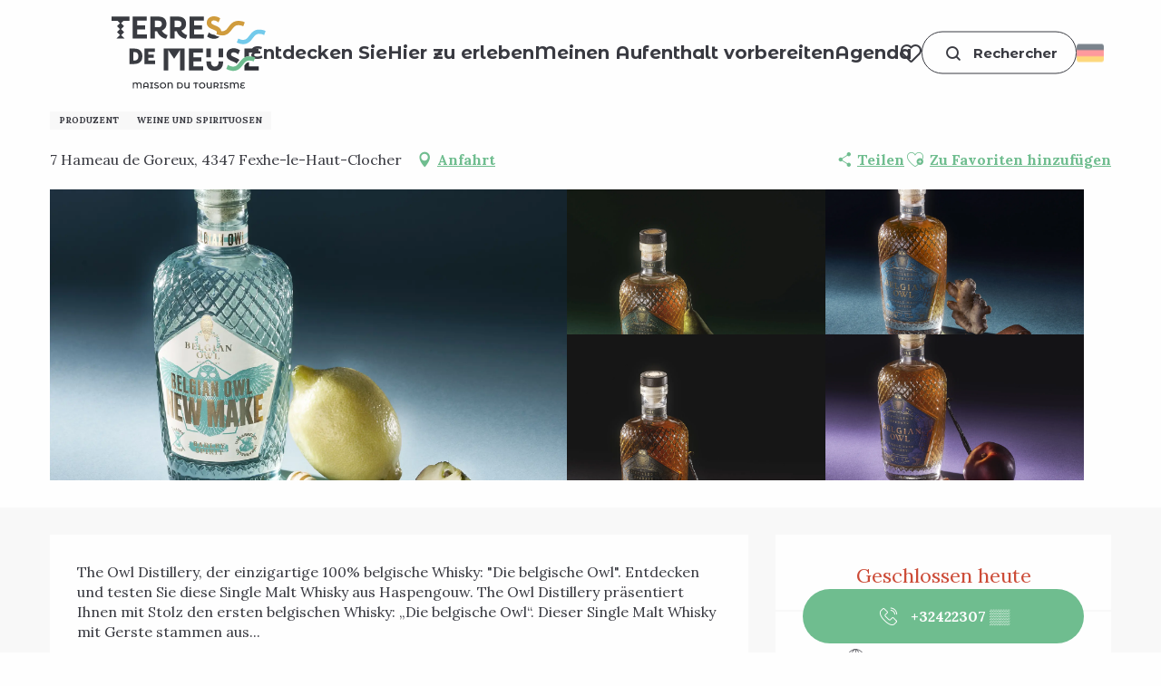

--- FILE ---
content_type: text/html; charset=UTF-8
request_url: https://de.terres-de-meuse.be/angebote/the-belgian-owl-whisky-fexhe-le-haut-clocher-de-2355967/
body_size: 49837
content:
<!doctype html>
<html class="no-js" lang="de-DE"><head><script type="importmap">{"imports":{"jquery":"https:\/\/woody.cloudly.space\/app\/themes\/woody-theme\/src\/lib\/custom\/jquery@3.7.1.min.mjs","highcharts":"https:\/\/woody.cloudly.space\/app\/dist\/terres-de-meuse\/addons\/woody-library\/static\/lib\/highcharts-12.1.2\/code\/es-modules\/masters\/highcharts.src.js","woody_library_filter":"https:\/\/woody.cloudly.space\/app\/dist\/terres-de-meuse\/addons\/woody-library\/js\/filter.3dd4b7bece.js","woody_library_woody_component":"https:\/\/woody.cloudly.space\/app\/dist\/terres-de-meuse\/addons\/woody-library\/js\/modules\/components\/woody-component.f868fc8be0.mjs","woody_library_woody_controller":"https:\/\/woody.cloudly.space\/app\/dist\/terres-de-meuse\/addons\/woody-library\/js\/modules\/controllers\/woody-controller.2db0174bdc.mjs","woody_library_summary_map_manager":"https:\/\/woody.cloudly.space\/app\/dist\/terres-de-meuse\/addons\/woody-library\/js\/modules\/managers\/summary\/summary-map-manager.84afb4d49a.mjs","woody_library_summary_accordion_manager":"https:\/\/woody.cloudly.space\/app\/dist\/terres-de-meuse\/addons\/woody-library\/js\/modules\/managers\/summary\/summary-accordion-manager.9b68213f2a.mjs","woody_library_interactive_svg_component":"https:\/\/woody.cloudly.space\/app\/dist\/terres-de-meuse\/addons\/woody-library\/js\/modules\/components\/interactive-svg\/interactive-svg-component.88c1dab784.mjs","woody_library_card_uniq_component":"https:\/\/woody.cloudly.space\/app\/dist\/terres-de-meuse\/addons\/woody-library\/js\/modules\/components\/card\/card-uniq-component.c74c472f73.mjs","woody_library_card_toggler_component":"https:\/\/woody.cloudly.space\/app\/dist\/terres-de-meuse\/addons\/woody-library\/js\/modules\/components\/card\/card-toggler-component.077fbca673.mjs","woody_library_card_slider_component":"https:\/\/woody.cloudly.space\/app\/dist\/terres-de-meuse\/addons\/woody-library\/js\/modules\/components\/card\/card-slider-component.1fcbe821ee.mjs","woody_library_card_map_slider_component":"https:\/\/woody.cloudly.space\/app\/dist\/terres-de-meuse\/addons\/woody-library\/js\/modules\/components\/card\/card-map-slider-component.mjs","woody_library_card_map_manager":"https:\/\/woody.cloudly.space\/app\/dist\/terres-de-meuse\/addons\/woody-library\/js\/modules\/managers\/card\/card-map-manager.aa96fe0af2.mjs","woody_library_summary_controller":"https:\/\/woody.cloudly.space\/app\/dist\/terres-de-meuse\/addons\/woody-library\/js\/modules\/controllers\/summary\/summary-controller.56dc30afe7.mjs","woody_library_focus_controller":"https:\/\/woody.cloudly.space\/app\/dist\/terres-de-meuse\/addons\/woody-library\/js\/modules\/controllers\/focus\/focus-controller.779736d3ae.mjs","woody_library_focus_map_controller":"https:\/\/woody.cloudly.space\/app\/dist\/terres-de-meuse\/addons\/woody-library\/js\/modules\/controllers\/focus\/focus-map-controller.fa756137c4.mjs","woody_library_focus_svg_controller":"https:\/\/woody.cloudly.space\/app\/dist\/terres-de-meuse\/addons\/woody-library\/js\/modules\/controllers\/focus\/focus-svg-controller.e0e66f5917.mjs","woody_library_get_there_link_component":"https:\/\/woody.cloudly.space\/app\/dist\/terres-de-meuse\/addons\/woody-library\/js\/modules\/components\/get-there\/get-there-link-component.236c7b036d.mjs","woody_library_reveal_component":"https:\/\/woody.cloudly.space\/app\/dist\/terres-de-meuse\/addons\/woody-library\/js\/modules\/components\/reveal\/reveal-component.ae2427d122.mjs","woody_addon_touristicmaps_utils":"https:\/\/woody.cloudly.space\/app\/dist\/terres-de-meuse\/addons\/woody-addon-touristicmaps\/js\/utils\/woody-addon-touristicmaps-utils.7b4d5b3788.mjs","woody_addon_touristicmaps_map_manager":"https:\/\/woody.cloudly.space\/app\/dist\/terres-de-meuse\/addons\/woody-addon-touristicmaps\/js\/managers\/woody-addon-touristicmaps-map-manager.25def4f386.mjs","woody_addon_touristicmaps_map_component":"https:\/\/woody.cloudly.space\/app\/dist\/terres-de-meuse\/addons\/woody-addon-touristicmaps\/js\/components\/woody-addon-touristicmaps-map-component.3be29cb99e.mjs","woody_addon_touristicmaps_map_control":"https:\/\/woody.cloudly.space\/app\/dist\/terres-de-meuse\/addons\/woody-addon-touristicmaps\/js\/controls\/woody-addon-touristicmaps-map-control.3ad63029a2.mjs","woody_addon_touristicmaps_center_france_map_control":"https:\/\/woody.cloudly.space\/app\/dist\/terres-de-meuse\/addons\/woody-addon-touristicmaps\/js\/controls\/woody-addon-touristicmaps-center-france-map-control.bfd154a095.mjs","woody_addon_touristicmaps_search_city_map_control":"https:\/\/woody.cloudly.space\/app\/dist\/terres-de-meuse\/addons\/woody-addon-touristicmaps\/js\/controls\/woody-addon-touristicmaps-search-city-map-control.c837cfe0f5.mjs","woody_django_prompt_controller":"https:\/\/woody.cloudly.space\/app\/dist\/terres-de-meuse\/addons\/woody-addon-django\/js\/controllers\/woody-django-prompt-controller.947ae4ebce.mjs","woody_addon_roadbook_global":"https:\/\/woody.cloudly.space\/app\/dist\/terres-de-meuse\/addons\/woody-addon-roadbook\/js\/woody-addon-roadbook-global.bac59b597b.mjs","woody_addon_roadbook_elements":"https:\/\/woody.cloudly.space\/app\/dist\/terres-de-meuse\/addons\/woody-addon-roadbook\/js\/woody-addon-roadbook-elements.1ebf10e34f.mjs","woody_addon_roadbook_tools":"https:\/\/woody.cloudly.space\/app\/dist\/terres-de-meuse\/addons\/woody-addon-roadbook\/js\/woody-addon-roadbook-tools.4c62973343.mjs","woody_addon_roadbook_feed":"https:\/\/woody.cloudly.space\/app\/dist\/terres-de-meuse\/addons\/woody-addon-roadbook\/js\/woody-addon-roadbook-feed.75f6c0ef11.mjs","woody_addon_roadbook_front":"https:\/\/woody.cloudly.space\/app\/dist\/terres-de-meuse\/addons\/woody-addon-roadbook\/js\/woody-addon-roadbook-front.e97c97cdf2.mjs","woody_addon_roadbook_django":"https:\/\/woody.cloudly.space\/app\/dist\/terres-de-meuse\/addons\/woody-addon-roadbook\/js\/woody-addon-roadbook-django.d8fae5bb70.mjs","woody_roadbook_sheet_list_controller":"https:\/\/woody.cloudly.space\/app\/dist\/terres-de-meuse\/addons\/woody-addon-roadbook\/js\/controllers\/woody-roadbook-sheet-list-controller.a3aea218c2.mjs","woody_roadbook_map_global_controller":"https:\/\/woody.cloudly.space\/app\/dist\/terres-de-meuse\/addons\/woody-addon-roadbook\/js\/controllers\/woody-roadbook-map-global-controller.ca5ca46b9e.mjs","woody_hawwwai_itinerary_elevation_chart_component":"https:\/\/woody.cloudly.space\/app\/dist\/terres-de-meuse\/addons\/woody-addon-hawwwai\/js\/components\/woody-hawwwai-itinerary-elevation-chart-component.1b7e9b6c9a.mjs","woody_hawwwai_itinerary_reveal_controller":"https:\/\/woody.cloudly.space\/app\/dist\/terres-de-meuse\/addons\/woody-addon-hawwwai\/js\/controllers\/woody-hawwwai-itinerary-reveal-controller.2d8a9d49dc.mjs","woody_hawwwai_itinerary_reveal_toggler_controller":"https:\/\/woody.cloudly.space\/app\/dist\/terres-de-meuse\/addons\/woody-addon-hawwwai\/js\/controllers\/woody-hawwwai-itinerary-reveal-toggler-controller.26149551a6.mjs","woody_hawwwai_itinerary_pois_controller":"https:\/\/woody.cloudly.space\/app\/dist\/terres-de-meuse\/addons\/woody-addon-hawwwai\/js\/controllers\/woody-hawwwai-itinerary-pois-controller.2dce389938.mjs","woody_lib_utils":"https:\/\/woody.cloudly.space\/app\/dist\/terres-de-meuse\/addons\/woody-lib-utils\/js\/woody-lib-utils.93266841fa.mjs","woody_addon_search_engine_component":"https:\/\/woody.cloudly.space\/app\/dist\/terres-de-meuse\/addons\/woody-addon-search\/js\/components\/woody-addon-search-engine-component.dc802f6a63.mjs","woody_addon_search_main":"https:\/\/woody.cloudly.space\/app\/dist\/terres-de-meuse\/addons\/woody-addon-search\/js\/woody-addon-search-main.6ea2fe98ba.mjs","woody_addon_search_engine_input_component":"https:\/\/woody.cloudly.space\/app\/dist\/terres-de-meuse\/addons\/woody-addon-search\/js\/components\/woody-addon-search-engine-input-component.1e6a90e877.mjs","woody_addon_search_engine_input_dropdown_component":"https:\/\/woody.cloudly.space\/app\/dist\/terres-de-meuse\/addons\/woody-addon-search\/js\/components\/woody-addon-search-engine-input-dropdown-component.c7e89a83ab.mjs","woody_addon_search_engine_filters_component":"https:\/\/woody.cloudly.space\/app\/dist\/terres-de-meuse\/addons\/woody-addon-search\/js\/components\/woody-addon-search-engine-filters-component.cc5fa80115.mjs","woody_addon_search_engine_results_component":"https:\/\/woody.cloudly.space\/app\/dist\/terres-de-meuse\/addons\/woody-addon-search\/js\/components\/woody-addon-search-engine-results-component.7fe4b9df50.mjs","woody_addon_search_data_controller":"https:\/\/woody.cloudly.space\/app\/dist\/terres-de-meuse\/addons\/woody-addon-search\/js\/controllers\/woody-addon-search-data-controller.a95f731a76.mjs","fuse.js":"https:\/\/woody.cloudly.space\/app\/dist\/terres-de-meuse\/addons\/woody-addon-search\/static\/js\/fuse-v6.4.1\/fuse.esm.min.js","woody_addon_devtools_main":"https:\/\/woody.cloudly.space\/app\/dist\/terres-de-meuse\/addons\/woody-addon-devtools\/js\/woody-addon-devtools-main.5ef617cfdb.mjs","woody_addon_devtools_tools":"https:\/\/woody.cloudly.space\/app\/dist\/terres-de-meuse\/addons\/woody-addon-devtools\/js\/woody-addon-devtools-tools.54d58a68c5.mjs","woody_addon_devtools_color_palette":"https:\/\/woody.cloudly.space\/app\/dist\/terres-de-meuse\/addons\/woody-addon-devtools\/js\/woody-addon-devtools-color-palette.a8a41da40b.mjs","woody_addon_devtools_style_shift":"https:\/\/woody.cloudly.space\/app\/dist\/terres-de-meuse\/addons\/woody-addon-devtools\/js\/woody-addon-devtools-style-shift.c4f6081742.mjs","woody_addon_devtools_fake_touristic_sheet":"https:\/\/woody.cloudly.space\/app\/dist\/terres-de-meuse\/addons\/woody-addon-devtools\/js\/woody-addon-devtools-fake-touristic-sheet.2cb516cd17.mjs","woody_addon_campaigns_blocks":"https:\/\/woody.cloudly.space\/app\/dist\/terres-de-meuse\/addons\/woody-addon-claims\/js\/woody-addon-campaigns-blocks.cd7b0fdfb1.mjs","woody_addon_claims_blocks":"https:\/\/woody.cloudly.space\/app\/dist\/terres-de-meuse\/addons\/woody-addon-claims\/js\/woody-addon-claims-blocks.d6b0ec349c.mjs","woody_addon_favorites_tools":"https:\/\/woody.cloudly.space\/app\/dist\/terres-de-meuse\/addons\/woody-addon-favorites\/js\/woody-addon-favorites-tools.493a0ea33a.mjs","woody_addon_favorites_btn":"https:\/\/woody.cloudly.space\/app\/dist\/terres-de-meuse\/addons\/woody-addon-favorites\/js\/woody-addon-favorites-btn.371d024552.mjs","woody_addon_favorites_cart":"https:\/\/woody.cloudly.space\/app\/dist\/terres-de-meuse\/addons\/woody-addon-favorites\/js\/woody-addon-favorites-cart.76fc575ef3.mjs","woody_addon_favorites_sections":"https:\/\/woody.cloudly.space\/app\/dist\/terres-de-meuse\/addons\/woody-addon-favorites\/js\/woody-addon-favorites-sections.3c8fc8f133.mjs"}}</script><title>The Belgian Owl Whisky (Fexhe-le-Haut-Clocher) | Haus des Tourismus Terres-de-Meuse</title><script>window.globals={"ancestors":{"chapter1":"Offres SIT","chapter2":"DEG - The Belgian Owl Whisky (Fexhe-le-Haut-Clocher) 2355967","chapter3":null},"current_lang":"de","current_locale":"de","current_locale_region":"de_DE","env":"prod","languages":["fr","en","nl","de"],"post_id":16883,"post_image":"https:\/\/api.cloudly.space\/resize\/crop\/1200\/627\/60\/aHR0cHM6Ly9waXZvdG1lZGlhLnRvdXJpc21ld2FsbG9uaWUuYmUvT1RILUEwLTAwN0UtMDNTWS9PVEgtQTAtMDA3RS0wM1NZLmpwZw==\/image.jpg","post_title":"DEG - The Belgian Owl Whisky (Fexhe-le-Haut-Clocher) 2355967","post_type":"touristic_sheet","post_modified":"2025-01-10 06:55:07+01:00","sheet_id":2355967,"site_key":"terres-de-meuse","tags":{"places":[],"seasons":[],"themes":[],"targets":[],"leaflet_type":[],"visitor_category":[],"accommodation_category":[],"mobility_category":[],"channel_category":[]},"woody_options_pages":{"search_url":14993,"weather_url":0,"favorites_url":14460},"search":{"api":{"uri":"https:\/\/api.tourism-system.com\/v2\/woody\/search\/de\/v2","args":{"size":15,"threshold":0.5}}},"tmaps":{"url_api":"https:\/\/api.touristicmaps.com\/lib\/mod.mjs","url_api_lazy":"https:\/\/api.touristicmaps.com\/lib\/lazy.mjs"},"django":{"app_url":"https:\/\/app.django.travel\/#\/terres-de-meuse?referrer=https%3A%2F%2Fde.terres-de-meuse.be%2Fangebote%2Fthe-belgian-owl-whisky-fexhe-le-haut-clocher-de-2355967"},"hawwwai":{"sheet_options":{"nearby_distance_max":"10000"}}}</script><script>(function(e){e.eskalad=e.eskalad?e.eskalad:[],e.eskalad.product="woody",e.eskalad.site_key=e.globals.site_key!==void 0?e.globals.site_key:"empty",e.eskalad.timestamp=l("eskalad_timestamp"),e.eskalad.timestamp==null&&(e.eskalad.timestamp=Math.floor(Date.now()/1e3),s("eskalad_timestamp",e.eskalad.timestamp)),e.eskalad.cid=l("eskalad_cid"),e.eskalad.cid==null&&e.eskalad.timestamp!==void 0&&(e.eskalad.cid=e.eskalad.timestamp,c()),e.eskalad.ga_consent=!0;function c(){e.eskalad.cid.toString().search("\\.")<=0&&fetch("/api/clientid").then(a=>a.json()).then(a=>{a.cid!==void 0&&(e.eskalad.cid=a.cid+"."+e.eskalad.cid,s("eskalad_cid",e.eskalad.cid))}).catch(function(a){console.error("Eskalad fetch: "+a.message)})}function l(a){if(e.localStorage!==void 0&&e.localStorage)try{let t=e.localStorage.getItem(a);return t=t==null||isNaN(t)||t==null||t==""?void 0:t,t}catch(t){console.error(["[ESKALAD]",t])}}function s(a,t){if(e.localStorage!==void 0&&e.localStorage)try{e.localStorage.removeItem(a),e.localStorage.setItem(a,t)}catch(d){console.error(["[ESKALAD]",d])}}})(window);
</script><script src="https://cache.consentframework.com/js/pa/32284/c/YevfI/stub" referrerpolicy="origin" charset="utf-8"></script><script src="https://choices.consentframework.com/js/pa/32284/c/YevfI/cmp" referrerpolicy="origin" charset="utf-8" async></script><script>document.addEventListener("DOMContentLoaded",function(){document.querySelectorAll("a[href='#consentframework'],a[href='#cmp']").forEach(function(e){e.removeAttribute("target");e.setAttribute("href","javascript:window.Sddan.cmp.displayUI();")})});</script><meta name="Maison du Tourisme Terres-de-Meuse" content="De la Hesbaye au Condroz en passant par la Vallée de la Meuse - itinéraires, hébergements, restaurants, activités familles...  il suffira d'un clic !"/><meta name="Haus des Tourismus Terres-de-Meuse" content="Von der Hesbaye über das Maastal bis zum Condroz - Routen, Unterkünfte, Restaurants, Familienaktivitäten... es wird nur einen Klick brauchen!"/><link rel="preconnect" href="https://cache.consentframework.com" crossorigin><link rel="preconnect" href="https://choices.consentframework.com" crossorigin><link rel="preconnect" href="https://fonts.gstatic.com" crossorigin><link rel="preconnect" href="https://fonts.googleapis.com" crossorigin><link rel="preconnect" href="https://www.googletagmanager.com" crossorigin><link rel="preconnect" href="https://woody.cloudly.space" crossorigin><link rel="preconnect" href="https://api.cloudly.space" crossorigin><script>window.dataLayer=window.dataLayer?window.dataLayer:[];window.dataLayer.push({"event":"globals","data":{"env":"prod","site_key":"terres-de-meuse","page":{"id_page":16883,"name":"DEG &#8211; The Belgian Owl Whisky (Fexhe-le-Haut-Clocher) #2355967","page_type":"touristic_sheet","tags":{"places":[],"seasons":[],"themes":[],"targets":[],"leaflet_type":[],"visitor_category":[],"accommodation_category":[],"mobility_category":[],"channel_category":[]}},"lang":"de","rdbk":{"enable":false},"sheet":{"id_sheet":2355967,"id_sit":"PRD-0F-00MZ-0001","id_reservation":null,"name":"The Belgian Owl Whisky - Fexhe-le-Haut-Clocher","type":"D\u00e9gustation","bordereau":"DEG","city":"Fexhe-le-Haut-Clocher"}}});</script><script>(function(w,d,s,l,i) { w[l]=w[l]||[]; w[l].push({ 'gtm.start': new Date().getTime(),event: 'gtm.js' }); var f=d.getElementsByTagName(s)[0], j=d.createElement(s),dl=l!='dataLayer'? '&l='+l:''; j.async=true; j.src='https://www.googletagmanager.com/gtm.js?id='+i+dl; f.parentNode.insertBefore(j,f); })(window,document,'script','dataLayer','GTM-NGMT4XJ');</script><link rel="canonical" href="https://de.terres-de-meuse.be/angebote/the-belgian-owl-whisky-fexhe-le-haut-clocher-de-2355967/"/><meta charset="UTF-8"/><meta http-equiv="X-UA-Compatible" content="IE=edge"/><meta name="generator" content="Raccourci Agency - WP"/><meta name="viewport" content="width=device-width,initial-scale=1"/><meta name="robots" content="max-snippet:-1, max-image-preview:large, max-video-preview:-1"/><meta property="og:type" content="website"/><meta property="og:url" content="https://de.terres-de-meuse.be/angebote/the-belgian-owl-whisky-fexhe-le-haut-clocher-de-2355967/"/><meta name="twitter:card" content="summary"/><meta property="og:site_name" content="Haus des Tourismus Terres-de-Meuse"/><meta property="og:locale" content="de_DE"/><meta property="og:locale:alternate" content="fr_FR"/><meta property="og:locale:alternate" content="en_GB"/><meta property="og:locale:alternate" content="nl_NL"/><meta name="description" property="og:description" content="      The Owl Distillery, der einzigartige 100% belgische Whisky: Die       belgische Owl. Entdecken und testen Sie diese Single Malt Whisky aus       Haspengouw. The Owl Distillery präsentiert Ihnen mit Stolz den ersten       belgischen Whisky: „Die belgische Owl“. Dieser Single Malt Whisky mit       Gerste stammen aus fairem Handel hergestellt, die ausschließlich in       Haspengouw angebaut wird. Die belgische Owl wurde wiederholt bester       Whisky in Europa genannt. Master Destillateur Etienne Bouillon und sein       Team bieten Ihnen eine Führung aus der Gerste nach der Verkostung. Die       belgische Owl 100% Belgier 100% Whisky!    "/><meta property="og:title" content="The Belgian Owl Whisky - Fexhe-le-Haut-Clocher"/><meta name="twitter:title" content="The Belgian Owl Whisky - Fexhe-le-Haut-Clocher"/><meta name="twitter:description" content="      The Owl Distillery, der einzigartige 100% belgische Whisky: Die       belgische Owl. Entdecken und testen Sie diese Single Malt Whisky aus       Haspengouw. The Owl Distillery präsentiert Ihnen mit Stolz den ersten       belgischen Whisky: „Die belgische Owl“. Dieser Single Malt Whisky mit       Gerste stammen aus fairem Handel hergestellt, die ausschließlich in       Haspengouw angebaut wird. Die belgische Owl wurde wiederholt bester       Whisky in Europa genannt. Master Destillateur Etienne Bouillon und sein       Team bieten Ihnen eine Führung aus der Gerste nach der Verkostung. Die       belgische Owl 100% Belgier 100% Whisky!    "/><meta name="format-detection" content="telephone=no"/><meta property="og:image" content="https://api.cloudly.space/resize/crop/1200/627/60/aHR0cHM6Ly9waXZvdG1lZGlhLnRvdXJpc21ld2FsbG9uaWUuYmUvT1RILUEwLTAwN0UtMDNTWS9PVEgtQTAtMDA3RS0wM1NZLmpwZw==/image.jpg"/><meta name="twitter:image" content="https://api.cloudly.space/resize/crop/1024/512/60/aHR0cHM6Ly9waXZvdG1lZGlhLnRvdXJpc21ld2FsbG9uaWUuYmUvT1RILUEwLTAwN0UtMDNTWS9PVEgtQTAtMDA3RS0wM1NZLmpwZw==/image.jpg"/><meta name="thumbnail" content="https://api.cloudly.space/resize/crop/1200/1200/60/aHR0cHM6Ly9waXZvdG1lZGlhLnRvdXJpc21ld2FsbG9uaWUuYmUvT1RILUEwLTAwN0UtMDNTWS9PVEgtQTAtMDA3RS0wM1NZLmpwZw==/image.jpg"/><script type="application/ld+json" class="woody-schema-graph">{"@context":"https:\/\/schema.org","@graph":[{"@type":"WebSite","url":"https:\/\/de.terres-de-meuse.be","name":"Haus des Tourismus Terres-de-Meuse","description":"Von der Hesbaye \u00fcber das Maastal bis zum Condroz - Routen, Unterk\u00fcnfte, Restaurants, Familienaktivit\u00e4ten... es wird nur einen Klick brauchen!","potentialAction":[{"@type":"SearchAction","target":"https:\/\/de.terres-de-meuse.be\/suche\/?query={search_term_string}","query-input":"required name=search_term_string"}]},{"@type":"WebPage","url":"https:\/\/de.terres-de-meuse.be\/angebote\/the-belgian-owl-whisky-fexhe-le-haut-clocher-de-2355967\/","headline":"DEG \u2013 The Belgian Owl Whisky (Fexhe-le-Haut-Clocher) #2355967 | Haus des Tourismus Terres-de-Meuse","inLanguage":"de","datePublished":"2025-01-10 05:55:07","dateModified":"2025-01-10 05:55:07","description":"The Owl Distillery, der einzigartige 100% belgische Whisky: \"Die       belgische Owl\". Entdecken und testen Sie diese Single Malt Whisky aus       Haspengouw. The Owl Distillery pr\u00e4sentiert Ihnen mit Stolz den ersten       belgischen Whisky: \u201eDie belgische Owl\u201c. Dieser Single Malt Whisky mit       Gerste stammen aus fairem Handel hergestellt, die ausschlie\u00dflich in       Haspengouw angebaut wird. Die belgische Owl wurde wiederholt bester       Whisky in Europa genannt. Master Destillateur Etienne Bouillon und sein       Team bieten Ihnen eine F\u00fchrung aus der Gerste nach der Verkostung. \"Die       belgische Owl\" 100% Belgier 100% Whisky!"},{"@type":"LocalBusiness","name":"The Belgian Owl Whisky","description":"The Owl Distillery, der einzigartige 100% belgische Whisky: \"Die       belgische Owl\". Entdecken und testen Sie diese Single Malt Whisky aus       Haspengouw. The Owl Distillery pr\u00e4sentiert Ihnen mit Stolz den ersten       belgischen Whisky: \u201eDie belgische Owl\u201c. Dieser Single Malt Whisky mit       Gerste stammen aus fairem Handel hergestellt, die ausschlie\u00dflich in       Haspengouw angebaut wird. Die belgische Owl wurde wiederholt bester       Whisky in Europa genannt. Master Destillateur Etienne Bouillon und sein       Team bieten Ihnen eine F\u00fchrung aus der Gerste nach der Verkostung. \"Die       belgische Owl\" 100% Belgier 100% Whisky!","url":"https:\/\/de.terres-de-meuse.be\/angebote\/the-belgian-owl-whisky-fexhe-le-haut-clocher-de-2355967\/","geo":{"@type":"GeoCoordinates","latitude":"50.65237","longitude":"5.41894"},"address":{"@type":"PostalAddress","streetAddress":"7 Hameau de Goreux","addressLocality":"Fexhe-le-Haut-Clocher","postalCode":"4347","addressCountry":"BELGIQUE"},"location":{"@type":"Place","name":"Adresse","address":{"@type":"PostalAddress","streetAddress":"7 Hameau de Goreux","addressLocality":"Fexhe-le-Haut-Clocher","postalCode":"4347","addressCountry":"BELGIQUE"},"geo":{"@type":"GeoCoordinates","latitude":"50.65237","longitude":"5.41894"}},"telephone":["+3242230717"],"image":["https:\/\/pivotmedia.tourismewallonie.be\/OTH-A0-007E-03SY\/OTH-A0-007E-03SY.jpg","https:\/\/pivotmedia.tourismewallonie.be\/OTH-A0-007E-03TE\/OTH-A0-007E-03TE.jpg","https:\/\/pivotmedia.tourismewallonie.be\/OTH-A0-007E-03TV\/OTH-A0-007E-03TV.jpg","https:\/\/pivotmedia.tourismewallonie.be\/OTH-A0-007E-03UC\/OTH-A0-007E-03UC.jpg","https:\/\/pivotmedia.tourismewallonie.be\/OTH-A0-007E-03UT\/OTH-A0-007E-03UT.jpg"]}]}</script><style>img:is([sizes="auto" i], [sizes^="auto," i]) { contain-intrinsic-size: 3000px 1500px }</style><link rel="alternate" href="https://terres-de-meuse.be/offres/the-belgian-owl-whisky-fexhe-le-haut-clocher-fr-2355967/" hreflang="fr" /><link rel="alternate" href="https://en.terres-de-meuse.be/offers/the-belgian-owl-whisky-fexhe-le-haut-clocher-en-2355967/" hreflang="en" /><link rel="alternate" href="https://nl.terres-de-meuse.be/aanbiedingen/the-belgian-owl-whisky-fexhe-le-haut-clocher-nl-2355967/" hreflang="nl" /><link rel="alternate" href="https://de.terres-de-meuse.be/angebote/the-belgian-owl-whisky-fexhe-le-haut-clocher-de-2355967/" hreflang="de" /><script>
window._wpemojiSettings = {"baseUrl":"https:\/\/s.w.org\/images\/core\/emoji\/16.0.1\/72x72\/","ext":".png","svgUrl":"https:\/\/s.w.org\/images\/core\/emoji\/16.0.1\/svg\/","svgExt":".svg","source":{"concatemoji":"https:\/\/de.terres-de-meuse.be\/wp\/wp-includes\/js\/wp-emoji-release.min.js?ver=6.8.2"}};
/*! This file is auto-generated */
!function(s,n){var o,i,e;function c(e){try{var t={supportTests:e,timestamp:(new Date).valueOf()};sessionStorage.setItem(o,JSON.stringify(t))}catch(e){}}function p(e,t,n){e.clearRect(0,0,e.canvas.width,e.canvas.height),e.fillText(t,0,0);var t=new Uint32Array(e.getImageData(0,0,e.canvas.width,e.canvas.height).data),a=(e.clearRect(0,0,e.canvas.width,e.canvas.height),e.fillText(n,0,0),new Uint32Array(e.getImageData(0,0,e.canvas.width,e.canvas.height).data));return t.every(function(e,t){return e===a[t]})}function u(e,t){e.clearRect(0,0,e.canvas.width,e.canvas.height),e.fillText(t,0,0);for(var n=e.getImageData(16,16,1,1),a=0;a<n.data.length;a++)if(0!==n.data[a])return!1;return!0}function f(e,t,n,a){switch(t){case"flag":return n(e,"\ud83c\udff3\ufe0f\u200d\u26a7\ufe0f","\ud83c\udff3\ufe0f\u200b\u26a7\ufe0f")?!1:!n(e,"\ud83c\udde8\ud83c\uddf6","\ud83c\udde8\u200b\ud83c\uddf6")&&!n(e,"\ud83c\udff4\udb40\udc67\udb40\udc62\udb40\udc65\udb40\udc6e\udb40\udc67\udb40\udc7f","\ud83c\udff4\u200b\udb40\udc67\u200b\udb40\udc62\u200b\udb40\udc65\u200b\udb40\udc6e\u200b\udb40\udc67\u200b\udb40\udc7f");case"emoji":return!a(e,"\ud83e\udedf")}return!1}function g(e,t,n,a){var r="undefined"!=typeof WorkerGlobalScope&&self instanceof WorkerGlobalScope?new OffscreenCanvas(300,150):s.createElement("canvas"),o=r.getContext("2d",{willReadFrequently:!0}),i=(o.textBaseline="top",o.font="600 32px Arial",{});return e.forEach(function(e){i[e]=t(o,e,n,a)}),i}function t(e){var t=s.createElement("script");t.src=e,t.defer=!0,s.head.appendChild(t)}"undefined"!=typeof Promise&&(o="wpEmojiSettingsSupports",i=["flag","emoji"],n.supports={everything:!0,everythingExceptFlag:!0},e=new Promise(function(e){s.addEventListener("DOMContentLoaded",e,{once:!0})}),new Promise(function(t){var n=function(){try{var e=JSON.parse(sessionStorage.getItem(o));if("object"==typeof e&&"number"==typeof e.timestamp&&(new Date).valueOf()<e.timestamp+604800&&"object"==typeof e.supportTests)return e.supportTests}catch(e){}return null}();if(!n){if("undefined"!=typeof Worker&&"undefined"!=typeof OffscreenCanvas&&"undefined"!=typeof URL&&URL.createObjectURL&&"undefined"!=typeof Blob)try{var e="postMessage("+g.toString()+"("+[JSON.stringify(i),f.toString(),p.toString(),u.toString()].join(",")+"));",a=new Blob([e],{type:"text/javascript"}),r=new Worker(URL.createObjectURL(a),{name:"wpTestEmojiSupports"});return void(r.onmessage=function(e){c(n=e.data),r.terminate(),t(n)})}catch(e){}c(n=g(i,f,p,u))}t(n)}).then(function(e){for(var t in e)n.supports[t]=e[t],n.supports.everything=n.supports.everything&&n.supports[t],"flag"!==t&&(n.supports.everythingExceptFlag=n.supports.everythingExceptFlag&&n.supports[t]);n.supports.everythingExceptFlag=n.supports.everythingExceptFlag&&!n.supports.flag,n.DOMReady=!1,n.readyCallback=function(){n.DOMReady=!0}}).then(function(){return e}).then(function(){var e;n.supports.everything||(n.readyCallback(),(e=n.source||{}).concatemoji?t(e.concatemoji):e.wpemoji&&e.twemoji&&(t(e.twemoji),t(e.wpemoji)))}))}((window,document),window._wpemojiSettings);
</script><link rel='preload' as='style' onload='this.onload=null;this.rel="stylesheet"' id='addon-search-stylesheet-css' href='https://woody.cloudly.space/app/dist/terres-de-meuse/addons/woody-addon-search/css/woody-addon-search.3c0e3d2c84.css?ver=3.1.29' media='screen' /><noscript><link rel='stylesheet' id='addon-search-stylesheet-css' href='https://woody.cloudly.space/app/dist/terres-de-meuse/addons/woody-addon-search/css/woody-addon-search.3c0e3d2c84.css?ver=3.1.29' media='screen' /></noscript><link rel='preload' as='style' onload='this.onload=null;this.rel="stylesheet"' id='addon-touristicmaps-stylesheet-css' href='https://woody.cloudly.space/app/dist/terres-de-meuse/addons/woody-addon-touristicmaps/css/woody-addon-touristicmaps.42aea2a6d2.css?ver=2.0.19' media='all' /><noscript><link rel='stylesheet' id='addon-touristicmaps-stylesheet-css' href='https://woody.cloudly.space/app/dist/terres-de-meuse/addons/woody-addon-touristicmaps/css/woody-addon-touristicmaps.42aea2a6d2.css?ver=2.0.19' media='all' /></noscript><link rel='preload' as='style' onload='this.onload=null;this.rel="stylesheet"' id='addon-django-stylesheet-css' href='https://woody.cloudly.space/app/dist/terres-de-meuse/addons/woody-addon-django/css/woody-addon-django.84df40ead7.css?ver=2.7.29' media='screen' /><noscript><link rel='stylesheet' id='addon-django-stylesheet-css' href='https://woody.cloudly.space/app/dist/terres-de-meuse/addons/woody-addon-django/css/woody-addon-django.84df40ead7.css?ver=2.7.29' media='screen' /></noscript><link rel='preload' as='style' onload='this.onload=null;this.rel="stylesheet"' id='addon-hawwwai-stylesheet-css' href='https://woody.cloudly.space/app/dist/terres-de-meuse/addons/woody-addon-hawwwai/css/front/woody-addon-hawwwai.ebf78ef83d.css?ver=3.4.99' media='all' /><noscript><link rel='stylesheet' id='addon-hawwwai-stylesheet-css' href='https://woody.cloudly.space/app/dist/terres-de-meuse/addons/woody-addon-hawwwai/css/front/woody-addon-hawwwai.ebf78ef83d.css?ver=3.4.99' media='all' /></noscript><link rel='preload' as='style' onload='this.onload=null;this.rel="stylesheet"' id='addon-hawwwai-stylesheet-iti-css' href='https://woody.cloudly.space/app/dist/terres-de-meuse/addons/woody-addon-hawwwai/css/front/woody-addon-hawwwai-iti.551a3c1b6d.css?ver=3.4.99' media='all' /><noscript><link rel='stylesheet' id='addon-hawwwai-stylesheet-iti-css' href='https://woody.cloudly.space/app/dist/terres-de-meuse/addons/woody-addon-hawwwai/css/front/woody-addon-hawwwai-iti.551a3c1b6d.css?ver=3.4.99' media='all' /></noscript><link rel='preload' as='style' onload='this.onload=null;this.rel="stylesheet"' id='addon-campaigns-stylesheet-css' href='https://woody.cloudly.space/app/dist/terres-de-meuse/addons/woody-addon-claims/css/woody-addon-campaigns.1a1f82fdef.css' media='all' /><noscript><link rel='stylesheet' id='addon-campaigns-stylesheet-css' href='https://woody.cloudly.space/app/dist/terres-de-meuse/addons/woody-addon-claims/css/woody-addon-campaigns.1a1f82fdef.css' media='all' /></noscript><link rel='stylesheet' id='swiper-style-main-css' href='https://woody.cloudly.space/app/dist/terres-de-meuse/static/swiper/swiper-bundle.css' media='screen' /><link rel='preload' as='style' onload='this.onload=null;this.rel="stylesheet"' id='google-font-montserratalternates700displayswap-css' href='https://fonts.googleapis.com/css?family=Montserrat+Alternates:700&display=swap' media='all' /><noscript><link rel='stylesheet' id='google-font-montserratalternates700displayswap-css' href='https://fonts.googleapis.com/css?family=Montserrat+Alternates:700&display=swap' media='all' /></noscript><link rel='preload' as='style' onload='this.onload=null;this.rel="stylesheet"' id='google-font-lora400700displayswap-css' href='https://fonts.googleapis.com/css?family=Lora:400,700&display=swap' media='all' /><noscript><link rel='stylesheet' id='google-font-lora400700displayswap-css' href='https://fonts.googleapis.com/css?family=Lora:400,700&display=swap' media='all' /></noscript><link rel='stylesheet' id='main-stylesheet-chunk-0-css' href='https://woody.cloudly.space/app/dist/terres-de-meuse/css/main_chunk_1.bdcf52adde.css' media='screen' /><link rel='stylesheet' id='main-stylesheet-chunk-1-css' href='https://woody.cloudly.space/app/dist/terres-de-meuse/css/main_chunk_2.5a8147b566.css' media='screen' /><link rel='stylesheet' id='main-stylesheet-chunk-2-css' href='https://woody.cloudly.space/app/dist/terres-de-meuse/css/main_chunk_3.f53fa1afd8.css' media='screen' /><link rel='preload' as='style' onload='this.onload=null;this.rel="stylesheet"' id='wicon-stylesheet-css' href='https://woody.cloudly.space/app/dist/terres-de-meuse/css/wicon.34c1efa087.css' media='screen' /><noscript><link rel='stylesheet' id='wicon-stylesheet-css' href='https://woody.cloudly.space/app/dist/terres-de-meuse/css/wicon.34c1efa087.css' media='screen' /></noscript><link rel='stylesheet' id='print-stylesheet-css' href='https://woody.cloudly.space/app/dist/terres-de-meuse/css/print.f6f47df82d.css' media='print' /><script defer src="https://woody.cloudly.space/app/dist/terres-de-meuse/addons/woody-addon-search/js/woody-addon-search.3155b7e4dc.js?ver=3.1.29" id="addon-search-javascripts-js"></script><script defer src="https://woody.cloudly.space/app/themes/woody-theme/src/js/static/obf.min.js?ver=2.3.159" id="obf-js"></script><script defer src="https://woody.cloudly.space/app/dist/terres-de-meuse/addons/woody-addon-eskalad/js/events/eskalad.c2bde38840.js?ver=6.3.3" id="woody-addon-eskalad-js"></script><script defer src="https://woody.cloudly.space/app/dist/terres-de-meuse/addons/woody-addon-eskalad/js/events/eskalad-page.5d2af865c3.js?ver=6.3.3" id="woody-addon-eskalad-page-js"></script><script id="jquery-js-before">
window.siteConfig = {"site_key":"terres-de-meuse","login":"public_terres_de_meuse_website","password":"2f92c5ed837f274e0e27f16b84843bee","token":"N2ZiNGNmMmU0YjA1OlJ4TUFXQW9GYlJGUkVFSlFSRGtHVVR3TFZ4QkhCMjlDVWdRUlhSY0Q6QlFCYkJnQlRWd0VNVVFkVEJWRldVVk1EQUZKU1V3WlhEMUphQUZBRVZ3QT0=","mapProviderKeys":{"otmKey":"91577f548f78845656c724528d4e82af9a861c44210f5d7ef8a07eea3d37d44a","gmKey":"AIzaSyAIWyOS5ifngsd2S35IKbgEXXgiSAnEjsw"},"api_url":"https:\/\/api.tourism-system.com","api_render_url":"https:\/\/api.tourism-system.com","current_lang":"de","current_season":null,"languages":["fr","en","nl","de"],"pll_options":{"browser":0,"rewrite":1,"hide_default":0,"force_lang":3,"redirect_lang":0,"media_support":1,"uninstall":0,"sync":["taxonomies"],"post_types":["touristic_sheet","short_link","woody_topic","woody_rdbk_leaflets","woody_rdbk_feeds","testimony","profile"],"taxonomies":["themes","places","seasons","targets","expression_category","profile_category","leaflet_category","visitor_category","accommodation_category","mobility_category","channel_category","trip_duration"],"domains":{"fr":"https:\/\/terres-de-meuse.be","en":"https:\/\/en.terres-de-meuse.be","nl":"https:\/\/nl.terres-de-meuse.be","de":"https:\/\/de.terres-de-meuse.be"},"version":"3.5.4","first_activation":1636972754,"media":{"duplicate":0},"default_lang":"fr","previous_version":"3.5.3"}};
window.useLeafletLibrary=1;window.DrupalAngularConfig=window.DrupalAngularConfig || {};window.DrupalAngularConfig.mapProviderKeys={"otmKey":"91577f548f78845656c724528d4e82af9a861c44210f5d7ef8a07eea3d37d44a","gmKey":"AIzaSyAIWyOS5ifngsd2S35IKbgEXXgiSAnEjsw"};
</script><script type="module" src="https://woody.cloudly.space/app/themes/woody-theme/src/lib/custom/jquery@3.7.1.min.mjs" id="jquery-js"></script><script defer src="https://woody.cloudly.space/app/themes/woody-theme/src/lib/custom/moment-with-locales@2.22.2.min.js" id="jsdelivr_moment-js"></script><script id="woody-addon-hawwwai-sheet-js-extra">
var __hw = {"SECTIONS.TOURISM.SHEET.PERIODS.TODAY":"Heute","SECTIONS.TOURISM.SHEET.PERIODS.HAPPENING":"Happening","SECTIONS.TOURISM.SHEET.PERIODS.ENDED":"Fertig","SECTIONS.TOURISM.SHEET.PERIODS.ENDED_FOR_TODAY":"Fertig f\u00fcr heute","SECTIONS.TOURISM.SHEET.PERIODS.FROM_TODAY":"Ab heute","SECTIONS.TOURISM.SHEET.PERIODS.FROM":"vom","SECTIONS.TOURISM.SHEET.PERIODS.UNTIL_TODAY":"bis heute","SECTIONS.TOURISM.SHEET.PERIODS.TO":"bis","SECTIONS.TOURISM.SHEET.PERIODS.UNTIL":"bis zum","SECTIONS.TOURISM.SHEET.PERIODS.UNTIL_LONG":"bis zum","SECTIONS.TOURISM.SHEET.PERIODS.ON":"der","SECTIONS.TOURISM.SHEET.PERIODS.OPENED":"Ge\u00f6ffnet","SECTIONS.TOURISM.SHEET.PERIODS.CLOSED":"Geschlossen","SECTIONS.TOURISM.SHEET.PERIODS.CLOSEDFORTODAY":"Geschlossen f\u00fcr heute","SECTIONS.TOURISM.SHEET.PERIODS.UNDEFINED":"Keine \u00d6ffnungszeiten hinterlegt","SECTIONS.TOURISM.SHEET.PERIODS.NOW":"Jetzt","GLOBAL.TIMES.TO":"To"};
</script><script type="module" src="https://woody.cloudly.space/app/dist/terres-de-meuse/addons/woody-addon-hawwwai/js/woody-addon-hawwwai-sheet.0c65dc8bba.mjs?ver=3.4.99" id="woody-addon-hawwwai-sheet-js"></script><script defer src="https://woody.cloudly.space/app/dist/terres-de-meuse/static/swiper/swiper-bundle.min.js?ver=12.0.2" id="jsdelivr_swiper-js"></script><script type="module" src="https://woody.cloudly.space/app/dist/terres-de-meuse/addons/woody-addon-claims/js/woody-addon-claims.094619d2c3.mjs" id="addon-claims-javascripts-js"></script><script type="module" src="https://woody.cloudly.space/app/dist/terres-de-meuse/addons/woody-addon-favorites/js/woody-addon-favorites.c46dfed72b.mjs" id="addon-favorites-javascripts-js"></script><script defer src="https://woody.cloudly.space/app/themes/woody-theme/src/lib/npm/flatpickr/dist/flatpickr.min.js?ver=4.5.7" id="jsdelivr_flatpickr-js"></script><script defer src="https://woody.cloudly.space/app/themes/woody-theme/src/lib/npm/flatpickr/dist/l10n/de.js?ver=4.5.7" id="jsdelivr_flatpickr_l10n-js"></script><script defer src="https://woody.cloudly.space/app/themes/woody-theme/src/lib/custom/nouislider@10.1.0.min.js" id="jsdelivr_nouislider-js"></script><script defer src="https://woody.cloudly.space/app/themes/woody-theme/src/lib/custom/lazysizes@4.1.2.min.js" id="jsdelivr_lazysizes-js"></script><script defer src="https://woody.cloudly.space/app/themes/woody-theme/src/lib/custom/moment-timezone-with-data.min.js" id="jsdelivr_moment_tz-js"></script><script defer src="https://woody.cloudly.space/app/themes/woody-theme/src/lib/custom/js.cookie@2.2.1.min.js" id="jsdelivr_jscookie-js"></script><script defer src="https://woody.cloudly.space/app/themes/woody-theme/src/lib/custom/rellax@1.10.1.min.js" id="jsdelivr_rellax-js"></script><script defer src="https://woody.cloudly.space/app/themes/woody-theme/src/lib/custom/iframeResizer@4.3.7.min.js?ver=4.3.7" id="jsdelivr_iframeresizer-js"></script><script defer src="https://woody.cloudly.space/app/themes/woody-theme/src/lib/npm/plyr/dist/plyr.min.js?ver=3.6.8" id="jsdelivr_plyr-js"></script><script defer src="https://woody.cloudly.space/wp/wp-includes/js/dist/hooks.min.js?ver=4d63a3d491d11ffd8ac6" id="wp-hooks-js"></script><script defer src="https://woody.cloudly.space/wp/wp-includes/js/dist/i18n.min.js?ver=5e580eb46a90c2b997e6" id="wp-i18n-js"></script><script defer src="https://woody.cloudly.space/app/themes/woody-theme/src/js/static/i18n-ltr.min.js?ver=2.3.159" id="wp-i18n-ltr-js"></script><script id="main-modules-js-extra">
var WoodyMainJsModules = {"jquery":{"path":"https:\/\/de.terres-de-meuse.be\/app\/themes\/woody-theme\/src\/lib\/custom\/jquery@3.7.1.min.mjs"},"highcharts":{"path":"https:\/\/de.terres-de-meuse.be\/app\/dist\/terres-de-meuse\/addons\/woody-library\/static\/lib\/highcharts-12.1.2\/code\/es-modules\/masters\/highcharts.src.js"},"woody_library_filter":{"path":"https:\/\/de.terres-de-meuse.be\/app\/dist\/terres-de-meuse\/addons\/woody-library\/js\/filter.3dd4b7bece.js"},"woody_library_woody_component":{"path":"https:\/\/de.terres-de-meuse.be\/app\/dist\/terres-de-meuse\/addons\/woody-library\/js\/modules\/components\/woody-component.f868fc8be0.mjs"},"woody_library_woody_controller":{"path":"https:\/\/de.terres-de-meuse.be\/app\/dist\/terres-de-meuse\/addons\/woody-library\/js\/modules\/controllers\/woody-controller.2db0174bdc.mjs"},"woody_library_summary_map_manager":{"path":"https:\/\/de.terres-de-meuse.be\/app\/dist\/terres-de-meuse\/addons\/woody-library\/js\/modules\/managers\/summary\/summary-map-manager.84afb4d49a.mjs"},"woody_library_summary_accordion_manager":{"path":"https:\/\/de.terres-de-meuse.be\/app\/dist\/terres-de-meuse\/addons\/woody-library\/js\/modules\/managers\/summary\/summary-accordion-manager.9b68213f2a.mjs"},"woody_library_interactive_svg_component":{"path":"https:\/\/de.terres-de-meuse.be\/app\/dist\/terres-de-meuse\/addons\/woody-library\/js\/modules\/components\/interactive-svg\/interactive-svg-component.88c1dab784.mjs","component":"woody-interactive-svg"},"woody_library_card_uniq_component":{"path":"https:\/\/de.terres-de-meuse.be\/app\/dist\/terres-de-meuse\/addons\/woody-library\/js\/modules\/components\/card\/card-uniq-component.c74c472f73.mjs","component":"woody-card-uniq"},"woody_library_card_toggler_component":{"path":"https:\/\/de.terres-de-meuse.be\/app\/dist\/terres-de-meuse\/addons\/woody-library\/js\/modules\/components\/card\/card-toggler-component.077fbca673.mjs","component":"woody-card-toggler"},"woody_library_card_slider_component":{"path":"https:\/\/de.terres-de-meuse.be\/app\/dist\/terres-de-meuse\/addons\/woody-library\/js\/modules\/components\/card\/card-slider-component.1fcbe821ee.mjs","component":"woody-card-slider"},"woody_library_card_map_slider_component":{"path":"https:\/\/de.terres-de-meuse.be\/app\/dist\/terres-de-meuse\/addons\/woody-library\/js\/modules\/components\/card\/card-map-slider-component.mjs","component":"woody-card-map-slider"},"woody_library_card_map_manager":{"path":"https:\/\/de.terres-de-meuse.be\/app\/dist\/terres-de-meuse\/addons\/woody-library\/js\/modules\/managers\/card\/card-map-manager.aa96fe0af2.mjs"},"woody_library_summary_controller":{"path":"https:\/\/de.terres-de-meuse.be\/app\/dist\/terres-de-meuse\/addons\/woody-library\/js\/modules\/controllers\/summary\/summary-controller.56dc30afe7.mjs","controller":"woody_library_summary_controller"},"woody_library_focus_controller":{"path":"https:\/\/de.terres-de-meuse.be\/app\/dist\/terres-de-meuse\/addons\/woody-library\/js\/modules\/controllers\/focus\/focus-controller.779736d3ae.mjs","controller":"woody_library_focus_controller"},"woody_library_focus_map_controller":{"path":"https:\/\/de.terres-de-meuse.be\/app\/dist\/terres-de-meuse\/addons\/woody-library\/js\/modules\/controllers\/focus\/focus-map-controller.fa756137c4.mjs","controller":"woody_library_focus_map_controller"},"woody_library_focus_svg_controller":{"path":"https:\/\/de.terres-de-meuse.be\/app\/dist\/terres-de-meuse\/addons\/woody-library\/js\/modules\/controllers\/focus\/focus-svg-controller.e0e66f5917.mjs","controller":"woody_library_focus_svg_controller"},"woody_library_get_there_link_component":{"path":"https:\/\/de.terres-de-meuse.be\/app\/dist\/terres-de-meuse\/addons\/woody-library\/js\/modules\/components\/get-there\/get-there-link-component.236c7b036d.mjs","component":"woody-get-there-link"},"woody_library_reveal_component":{"path":"https:\/\/de.terres-de-meuse.be\/app\/dist\/terres-de-meuse\/addons\/woody-library\/js\/modules\/components\/reveal\/reveal-component.ae2427d122.mjs","component":"woody-reveal"},"woody_addon_touristicmaps_utils":{"path":"https:\/\/de.terres-de-meuse.be\/app\/dist\/terres-de-meuse\/addons\/woody-addon-touristicmaps\/js\/utils\/woody-addon-touristicmaps-utils.7b4d5b3788.mjs"},"woody_addon_touristicmaps_map_manager":{"path":"https:\/\/de.terres-de-meuse.be\/app\/dist\/terres-de-meuse\/addons\/woody-addon-touristicmaps\/js\/managers\/woody-addon-touristicmaps-map-manager.25def4f386.mjs"},"woody_addon_touristicmaps_map_component":{"path":"https:\/\/de.terres-de-meuse.be\/app\/dist\/terres-de-meuse\/addons\/woody-addon-touristicmaps\/js\/components\/woody-addon-touristicmaps-map-component.3be29cb99e.mjs","component":"woody-map"},"woody_addon_touristicmaps_map_control":{"path":"https:\/\/de.terres-de-meuse.be\/app\/dist\/terres-de-meuse\/addons\/woody-addon-touristicmaps\/js\/controls\/woody-addon-touristicmaps-map-control.3ad63029a2.mjs"},"woody_addon_touristicmaps_center_france_map_control":{"path":"https:\/\/de.terres-de-meuse.be\/app\/dist\/terres-de-meuse\/addons\/woody-addon-touristicmaps\/js\/controls\/woody-addon-touristicmaps-center-france-map-control.bfd154a095.mjs"},"woody_addon_touristicmaps_search_city_map_control":{"path":"https:\/\/de.terres-de-meuse.be\/app\/dist\/terres-de-meuse\/addons\/woody-addon-touristicmaps\/js\/controls\/woody-addon-touristicmaps-search-city-map-control.c837cfe0f5.mjs"},"woody_django_prompt_controller":{"path":"https:\/\/de.terres-de-meuse.be\/app\/dist\/terres-de-meuse\/addons\/woody-addon-django\/js\/controllers\/woody-django-prompt-controller.947ae4ebce.mjs","controller":"woody_django_prompt_controller"},"woody_addon_roadbook_global":{"path":"https:\/\/de.terres-de-meuse.be\/app\/dist\/terres-de-meuse\/addons\/woody-addon-roadbook\/js\/woody-addon-roadbook-global.bac59b597b.mjs"},"woody_addon_roadbook_elements":{"path":"https:\/\/de.terres-de-meuse.be\/app\/dist\/terres-de-meuse\/addons\/woody-addon-roadbook\/js\/woody-addon-roadbook-elements.1ebf10e34f.mjs"},"woody_addon_roadbook_tools":{"path":"https:\/\/de.terres-de-meuse.be\/app\/dist\/terres-de-meuse\/addons\/woody-addon-roadbook\/js\/woody-addon-roadbook-tools.4c62973343.mjs"},"woody_addon_roadbook_feed":{"path":"https:\/\/de.terres-de-meuse.be\/app\/dist\/terres-de-meuse\/addons\/woody-addon-roadbook\/js\/woody-addon-roadbook-feed.75f6c0ef11.mjs"},"woody_addon_roadbook_front":{"path":"https:\/\/de.terres-de-meuse.be\/app\/dist\/terres-de-meuse\/addons\/woody-addon-roadbook\/js\/woody-addon-roadbook-front.e97c97cdf2.mjs"},"woody_addon_roadbook_django":{"path":"https:\/\/de.terres-de-meuse.be\/app\/dist\/terres-de-meuse\/addons\/woody-addon-roadbook\/js\/woody-addon-roadbook-django.d8fae5bb70.mjs"},"woody_roadbook_sheet_list_controller":{"path":"https:\/\/de.terres-de-meuse.be\/app\/dist\/terres-de-meuse\/addons\/woody-addon-roadbook\/js\/controllers\/woody-roadbook-sheet-list-controller.a3aea218c2.mjs","controller":"woody_roadbook_sheet_list_controller"},"woody_roadbook_map_global_controller":{"path":"https:\/\/de.terres-de-meuse.be\/app\/dist\/terres-de-meuse\/addons\/woody-addon-roadbook\/js\/controllers\/woody-roadbook-map-global-controller.ca5ca46b9e.mjs","controller":"woody_roadbook_map_global_controller"},"woody_hawwwai_itinerary_elevation_chart_component":{"path":"https:\/\/de.terres-de-meuse.be\/app\/dist\/terres-de-meuse\/addons\/woody-addon-hawwwai\/js\/components\/woody-hawwwai-itinerary-elevation-chart-component.1b7e9b6c9a.mjs","component":"woody-hawwwai-itinerary-elevation-chart"},"woody_hawwwai_itinerary_reveal_controller":{"path":"https:\/\/de.terres-de-meuse.be\/app\/dist\/terres-de-meuse\/addons\/woody-addon-hawwwai\/js\/controllers\/woody-hawwwai-itinerary-reveal-controller.2d8a9d49dc.mjs","controller":"woody_hawwwai_itinerary_reveal_controller"},"woody_hawwwai_itinerary_reveal_toggler_controller":{"path":"https:\/\/de.terres-de-meuse.be\/app\/dist\/terres-de-meuse\/addons\/woody-addon-hawwwai\/js\/controllers\/woody-hawwwai-itinerary-reveal-toggler-controller.26149551a6.mjs","controller":"woody_hawwwai_itinerary_reveal_toggler_controller"},"woody_hawwwai_itinerary_pois_controller":{"path":"https:\/\/de.terres-de-meuse.be\/app\/dist\/terres-de-meuse\/addons\/woody-addon-hawwwai\/js\/controllers\/woody-hawwwai-itinerary-pois-controller.2dce389938.mjs","controller":"woody_hawwwai_itinerary_pois_controller"}};
</script><script type="module" src="https://woody.cloudly.space/app/dist/terres-de-meuse/addons/woody-library/js/modules/main.9a249a7be1.mjs" id="main-modules-js"></script><script type="module" src="https://woody.cloudly.space/app/dist/terres-de-meuse/js/main.76172b1920.mjs" id="main-javascripts-js"></script><link rel="icon" type="image/x-icon" href="https://woody.cloudly.space/app/dist/terres-de-meuse/favicon/favicon/favicon.af5184366a.ico"><link rel="icon" type="image/png" sizes="16x16" href="https://woody.cloudly.space/app/dist/terres-de-meuse/favicon/favicon/favicon-16x16.6b367d2a8c.png"><link rel="icon" type="image/png" sizes="32x32" href="https://woody.cloudly.space/app/dist/terres-de-meuse/favicon/favicon/favicon-32x32.cc2398da44.png"><link rel="icon" type="image/png" sizes="48x48" href="https://woody.cloudly.space/app/dist/terres-de-meuse/favicon/favicon/favicon-48x48.b315ca6ced.png"><link rel="apple-touch-icon" sizes="57x57" href="https://woody.cloudly.space/app/dist/terres-de-meuse/favicon/favicon/apple-touch-icon-57x57.4fd1b348b7.png"><link rel="apple-touch-icon" sizes="60x60" href="https://woody.cloudly.space/app/dist/terres-de-meuse/favicon/favicon/apple-touch-icon-60x60.e23f4a3041.png"><link rel="apple-touch-icon" sizes="72x72" href="https://woody.cloudly.space/app/dist/terres-de-meuse/favicon/favicon/apple-touch-icon-72x72.d1c5f9351f.png"><link rel="apple-touch-icon" sizes="76x76" href="https://woody.cloudly.space/app/dist/terres-de-meuse/favicon/favicon/apple-touch-icon-76x76.efe83e9e62.png"><link rel="apple-touch-icon" sizes="114x114" href="https://woody.cloudly.space/app/dist/terres-de-meuse/favicon/favicon/apple-touch-icon-114x114.bf3e7544a1.png"><link rel="apple-touch-icon" sizes="120x120" href="https://woody.cloudly.space/app/dist/terres-de-meuse/favicon/favicon/apple-touch-icon-120x120.436c800cd5.png"><link rel="apple-touch-icon" sizes="144x144" href="https://woody.cloudly.space/app/dist/terres-de-meuse/favicon/favicon/apple-touch-icon-144x144.e953aa9df4.png"><link rel="apple-touch-icon" sizes="152x152" href="https://woody.cloudly.space/app/dist/terres-de-meuse/favicon/favicon/apple-touch-icon-152x152.bd314b31e1.png"><link rel="apple-touch-icon" sizes="167x167" href="https://woody.cloudly.space/app/dist/terres-de-meuse/favicon/favicon/apple-touch-icon-167x167.5e6670c9ac.png"><link rel="apple-touch-icon" sizes="180x180" href="https://woody.cloudly.space/app/dist/terres-de-meuse/favicon/favicon/apple-touch-icon-180x180.8b919e9fc3.png"><link rel="apple-touch-icon" sizes="1024x1024" href="https://woody.cloudly.space/app/dist/terres-de-meuse/favicon/favicon/apple-touch-icon-1024x1024.e19c935b1a.png"></head><body class="wp-singular touristic_sheet-template-default single single-touristic_sheet postid-16883 wp-theme-woody-theme wp-child-theme-terres-de-meuse menus-v2 prod apirender apirender-wordpress woody-hawwwai-sheet sheet-v2 sheet-deg">
            <noscript><iframe src="https://www.googletagmanager.com/ns.html?id=GTM-NGMT4XJ" height="0" width="0" style="display:none;visibility:hidden"></iframe></noscript>
        
            
    
    <div class="main-wrapper flex-container flex-dir-column">
                                <div class="woody-component-headnavs">
    
    <a href="#" class="screen-reader-text skip-link woody-component-button primary normal" aria-label="Aller directement au contenu principal de la page">
     <span class="button-label"> Aller au contenu principal</span>
    </a>

    
                        <ul class="tools list-unstyled flex-container align-middle">
                                                                                    <li class="favorites-tool"><div class="woody-component-favorites-block tpl_01">
            <a class="woody-favorites-cart" href="https://de.terres-de-meuse.be/favoriten/" data-favtarget="https://de.terres-de-meuse.be/favoriten/" title="Favoris" data-label="Favoris">
                                    <div>
                <i class="wicon wicon-060-favoris" aria-hidden="true"></i>
                <span class="show-for-sr">Voir les favoris</span>
                <span class="counter is-empty"></span>
            </div>
                </a>
    </div>
</li>
                                                    <li class="search-tool"><div class="search-toggler-wrapper woody-component-esSearch-block">
    <span role="button" aria-label="Suche" class="esSearch-button results-toggler" data-label="Suche" title="Suche" tabindex="0">
        <span class="wicon wicon-053-loupe-par-defaut search-icon"></span>
        <span class="button-label" data-label="Suche"></span>
    </span>
</div>
</li>
                                                    <li class="lang_switcher-tool"><div class="woody-lang_switcher woody-lang_switcher-reveal tpl_01 flags large" data-label="Sprache" role="button" aria-label="Choix de la langue"><div class="lang_switcher-button" data-label="Sprache"  tabindex="0"><div class="de" data-lang="de">de</div></div></div></li>
                                            </ul>
            
    

            <header role="banner" class="woody-component-header menus-v2 site-header " >
    <div class="main-menu-wrapper ">

        
        <nav role="navigation" class="top-bar title-bar " id="main-menu">
            <ul class="main-menu-list flex-container horizontal align-center align-middle wrap fullwidth-dropdowns">
                                                        <li class="is-brand-logo isAbs left">
    <a class="menuLogo" href="https://de.terres-de-meuse.be/" target="_self" data-post-id="14466">
        <span class="no-visible-text menu-logo-site-name isAbs">Haus des Tourismus Terres-de-Meuse</span>
        <span class="brand-logo"><svg viewBox="0 0 393 185" fill="none" xmlns="http://www.w3.org/2000/svg">
    <path d="M359.986 55.79C365.219 48.928 368.786 44.723 375.933 44.723C385.013 44.723 388.777 47.929 388.777 47.929L392.815 37.719C392.815 37.719 386.875 33.837 375.933 33.837C363.033 33.837 356.545 42.349 351.333 49.189C346.133 56.005 342.592 60.182 335.556 60.182C331.191 60.1463 326.919 58.908 323.212 56.603L319.178 66.803C324.215 69.5149 329.829 70.9776 335.549 71.068C348.332 71.068 354.791 62.597 359.982 55.79" fill="#72CAEB"/>
    <path fill-rule="evenodd" clip-rule="evenodd" d="M350.262 127.589C350.262 122.779 350.262 119.404 350.262 116.969C345.114 117.41 342.682 120.232 338.773 125.398V138.041H375.073V127.589H350.262Z" fill="#2B2D32"/>
    <path fill-rule="evenodd" clip-rule="evenodd" d="M139.123 57.402V57.407L142.823 48.047C137.975 46.664 131.1 42.755 128 36.472C138.429 32.472 139.834 24.279 139.834 19.004C139.834 13.614 138.156 9.104 135.124 6.069C131.61 2.558 126.424 0.720002 119.951 0.720002H98.951V56.61H110.529V38.245H116.076C117.932 43.1602 121.031 47.5099 125.071 50.8689C129.111 54.2279 133.953 56.4814 139.124 57.409L139.123 57.402ZM119.071 28.025H110.528V11.178H118.828C124.737 11.178 128.168 13.972 128.168 19.562V19.641C128.168 24.672 124.973 28.025 119.068 28.025M174.6 82.192H133.192V138.079H144.449V102.554L144.481 102.611V85.892L159.539 108.402L174.6 85.892V138.079H185.909V82.192H174.6ZM58.633 82.309H45.733V121.702H58.462C70.821 121.702 78.498 114.241 78.498 102.231V101.552C78.498 95.78 76.707 90.952 73.318 87.581C69.847 84.131 64.768 82.308 58.632 82.308M68.332 102.287C68.332 108.987 64.84 112.833 58.75 112.833H55.68V91.176H58.75C64.839 91.176 68.332 95.041 68.332 101.776V102.287ZM93.332 105.957H107.532V97.768H93.332V91.002H110.548V82.302H83.5V121.702H110.773V113.002H93.331L93.332 105.957ZM253.379 82.192H241.8V104.702H253.378L253.379 82.192ZM272.861 104.702H284.361V82.192H272.861V104.702ZM272.861 116.679C272.861 124.424 269.107 128.256 263.121 128.256C257.135 128.256 253.379 124.344 253.379 116.439V115.162H241.8V116.362C241.8 131.453 250.1 138.962 262.96 138.962C275.894 138.962 284.36 131.536 284.36 116.127V115.168H272.86L272.861 116.679ZM208.586 115.161H228.831V104.702H208.586V92.651H233.1V82.192H197.09V138.08H233.419V127.622H208.586V115.161ZM210.574 33.689H230.82V23.235H210.574V11.179H235.087V0.721002H199.077V56.609H235.406V46.151H210.574V33.689ZM89.847 46.151H65.015V33.694H85.26V23.235H65.015V11.179H89.527V0.721002H53.517V56.609H89.847V46.151ZM275.1 52.328C274.833 52.287 274.577 52.266 274.3 52.217C269.689 51.3152 265.306 49.494 261.414 46.862C261.34 46.862 261.269 46.87 261.193 46.87C255.929 46.87 251.593 44.17 247.969 41.122L243.604 51.668C248.701 55.3475 254.827 57.3279 261.113 57.328C266.845 57.328 271.742 55.539 275.095 52.328M31.908 40.315L24.372 32.78L31.908 25.246L24.371 17.709L30.662 11.418H45.782V0.719002H0V11.419H15.119L21.41 17.71L13.874 25.247L21.409 32.781L13.874 40.316L21.409 47.85L12.649 56.61H33.133L24.372 47.852L31.908 40.315ZM311.029 91.932C315.34 91.932 319.412 94.247 322.929 97.122L323.104 96.886L327.336 86.654C322.705 83.2514 317.099 81.4344 311.352 81.473C300.575 81.473 293.066 88.1 293.066 97.841V97.999C293.066 107.581 299.212 111.332 309.115 115.165C315.106 117.442 317.499 119 318.315 120.816C319.971 118.994 321.535 117.089 323 115.11C323.929 113.891 324.9 112.618 325.943 111.35C323.422 108.921 319.822 107.011 315.184 105.186C306.484 101.592 304.564 100.075 304.564 96.886V96.806C304.564 93.933 307.038 91.936 311.03 91.936M338.773 82.196V104.97C342.295 103.042 346.245 102.027 350.26 102.018V92.648H374.76V82.192L338.773 82.196ZM178.061 36.472C188.49 32.472 189.895 24.279 189.895 19.004C189.895 13.614 188.217 9.104 185.185 6.069C181.671 2.558 176.485 0.720002 170.012 0.720002H149.012V56.61H160.59V38.245H166.137C167.993 43.1602 171.092 47.5099 175.132 50.8689C179.172 54.2279 184.014 56.4814 189.185 57.409L192.885 48.049C188.036 46.664 181.16 42.755 178.057 36.472M169.132 28.026H160.589V11.178H168.889C174.798 11.178 178.229 13.972 178.229 19.562V19.641C178.229 24.672 175.034 28.025 169.129 28.025" fill="#393B41"/>
    <path d="M322.731 11.628C309.831 11.628 303.343 20.14 298.131 26.979C292.931 33.795 288.831 39.279 279.693 37.786C278.701 30.829 273.579 27.138 264.872 23.713C256.172 20.12 254.254 18.603 254.254 15.413V15.33C254.254 12.456 256.729 10.459 260.721 10.459C265.021 10.459 269.089 12.767 272.597 15.634L276.942 5.134C272.327 1.76374 266.752 -0.0358887 261.037 1.0326e-07C250.255 1.0326e-07 242.755 6.541 242.755 16.527C242.755 26.345 248.902 29.861 258.804 33.692C264.849 35.992 267.023 37.305 268.031 39.392C268.402 40.3467 268.486 41.3893 268.271 42.3909C268.056 43.3925 267.553 44.3093 266.823 45.028C271.643 47.4654 276.954 48.7754 282.355 48.859C295.138 48.859 301.598 40.388 306.789 33.581C312.021 26.719 315.589 22.514 322.736 22.514C331.507 22.514 335.581 25.72 335.581 25.72L339.618 15.51C339.618 15.51 334.625 11.628 322.736 11.628" fill="#D09C3D"/>
    <path d="M334.737 123.949C339.969 117.088 343.537 112.882 350.684 112.882C358.984 112.882 362.117 115.304 362.117 115.304L366.132 105.15C366.132 105.15 360.776 101.996 350.684 101.996C337.784 101.996 331.297 110.508 326.084 117.348C320.884 124.164 317.345 128.341 310.307 128.341C305.378 128.339 300.579 126.765 296.607 123.847L292.528 134.164C292.528 134.164 300.906 139.227 310.311 139.227C323.094 139.227 329.554 130.756 334.744 123.949" fill="#6EBD8F"/>
    <path d="M150.196 168.759C149.29 168.696 148.382 168.855 147.551 169.222C146.72 169.588 145.991 170.152 145.427 170.864V168.973H142.721V184.012H145.514V175.527C145.514 172.562 147.168 171.209 149.531 171.209C151.723 171.209 153.14 172.519 153.14 175.247V184.012H155.933V175.14C155.933 171.015 153.763 168.759 150.196 168.759ZM130.951 168.759C126.289 168.759 122.851 172.046 122.851 176.493C122.851 180.94 126.288 184.227 130.951 184.227C135.614 184.227 139.051 180.962 139.051 176.493C139.051 172.024 135.614 168.759 130.951 168.759ZM130.951 181.777C129.906 181.777 128.884 181.467 128.015 180.886C127.146 180.306 126.468 179.48 126.068 178.514C125.668 177.549 125.564 176.486 125.768 175.461C125.971 174.436 126.475 173.494 127.214 172.755C127.953 172.016 128.895 171.512 129.92 171.309C130.945 171.105 132.008 171.209 132.973 171.609C133.939 172.009 134.765 172.687 135.345 173.556C135.926 174.425 136.236 175.447 136.236 176.492C136.258 177.192 136.137 177.889 135.879 178.54C135.621 179.192 135.233 179.783 134.738 180.279C134.242 180.774 133.651 181.162 132.999 181.42C132.348 181.678 131.651 181.799 130.951 181.777ZM97.786 171.315H100.557V181.671H97.786V184.012H106.1V181.671H103.328V171.315H106.1V168.974H97.786V171.315ZM111.533 173.12C111.533 171.981 112.478 171.078 114.798 171.078C116.26 171.102 117.69 171.51 118.945 172.26L119.826 170.089C118.313 169.191 116.58 168.73 114.82 168.758C110.695 168.758 108.761 170.82 108.761 173.248C108.761 178.833 117.698 176.708 117.698 179.948C117.698 181.065 116.711 181.902 114.369 181.902C112.58 181.898 110.841 181.318 109.407 180.249L108.44 182.418C110.165 183.653 112.248 184.287 114.369 184.223C118.494 184.223 120.448 182.161 120.448 179.754C120.448 174.233 111.533 176.317 111.533 173.116M70.855 168.755C69.9064 168.707 68.9605 168.892 68.0995 169.293C67.2384 169.694 66.4882 170.298 65.914 171.055C65.4387 170.291 64.7623 169.672 63.959 169.266C63.1556 168.861 62.2562 168.684 61.359 168.755C60.4693 168.7 59.5801 168.872 58.7753 169.255C57.9705 169.638 57.2766 170.22 56.759 170.946V168.97H54.055V184.012H56.848V175.053C56.848 172.347 58.459 171.209 60.587 171.209C62.498 171.209 63.831 172.326 63.831 174.818V184.012H66.621V175.053C66.621 172.347 68.168 171.209 70.295 171.209C72.208 171.209 73.668 172.326 73.668 174.818V184.012H76.461V174.712C76.461 170.802 74.313 168.761 70.854 168.761M87.627 168.761C83.627 168.761 80.946 171.167 80.946 175.678V184.013H83.696V180.147H91.516V184.013H94.309V175.678C94.309 171.167 91.623 168.761 87.627 168.761ZM91.516 177.805H83.696V175.421C83.696 172.564 85.221 171.211 87.607 171.211C89.993 171.211 91.516 172.564 91.516 175.421V177.805ZM272.884 174.325C272.884 170.995 270.435 168.975 266.484 168.975H260.297V184.012H263.09V179.63H266.485C266.679 179.634 266.873 179.627 267.066 179.609L270.138 184.009H273.145L269.688 179.068C270.66 178.724 271.496 178.077 272.072 177.222C272.648 176.367 272.934 175.35 272.888 174.32M266.358 177.327H263.092V171.333H266.358C268.807 171.333 270.074 172.433 270.074 174.319C270.074 176.205 268.808 177.327 266.358 177.327ZM173.758 168.969H167.185V184.012H173.758C178.635 184.012 181.965 181.005 181.965 176.493C181.965 171.981 178.635 168.974 173.758 168.974M173.629 181.649H169.977V171.337H173.629C176.981 171.337 179.151 173.377 179.151 176.493C179.151 179.609 176.981 181.649 173.629 181.649ZM275.571 171.315H278.343V181.671H275.571V184.012H283.886V181.671H281.114V171.315H283.886V168.974H275.571V171.315ZM289.32 173.12C289.32 171.981 290.264 171.078 292.586 171.078C294.047 171.102 295.477 171.51 296.731 172.26L297.612 170.089C296.1 169.192 294.37 168.731 292.612 168.758C288.487 168.758 286.553 170.82 286.553 173.248C286.553 178.833 295.491 176.708 295.491 179.948C295.491 181.065 294.501 181.902 292.161 181.902C290.372 181.898 288.632 181.318 287.198 180.249L286.232 182.418C287.957 183.653 290.04 184.287 292.161 184.223C296.286 184.223 298.24 182.161 298.24 179.754C298.24 174.233 289.325 176.317 289.325 173.116M339.564 180.416C338.086 181.408 336.338 181.919 334.558 181.877C331.744 181.877 330.498 180.977 330.498 179.643C330.498 178.225 331.724 177.559 333.698 177.559H337.822V175.238H333.848C332.065 175.238 331.141 174.551 331.141 173.263C331.141 171.995 332.323 171.092 334.859 171.092C336.329 171.068 337.783 171.408 339.09 172.081L339.89 169.867C338.286 169.109 336.53 168.727 334.756 168.75C330.395 168.75 328.333 170.769 328.333 173.09C328.316 173.75 328.484 174.402 328.818 174.972C329.152 175.541 329.639 176.006 330.224 176.313C329.483 176.557 328.839 177.029 328.383 177.662C327.928 178.294 327.684 179.055 327.688 179.835C327.688 182.371 329.988 184.218 334.434 184.218C336.57 184.314 338.683 183.736 340.472 182.565L339.564 180.416ZM318.517 168.751C317.568 168.703 316.622 168.888 315.76 169.288C314.899 169.689 314.148 170.294 313.574 171.051C313.099 170.287 312.423 169.668 311.62 169.263C310.817 168.857 309.918 168.68 309.021 168.751C308.131 168.695 307.242 168.867 306.437 169.251C305.632 169.634 304.939 170.216 304.421 170.942V168.966H301.713V184.012H304.506V175.053C304.506 172.347 306.119 171.209 308.244 171.209C310.156 171.209 311.488 172.326 311.488 174.818V184.012H314.271V175.053C314.271 172.347 315.818 171.209 317.946 171.209C319.858 171.209 321.319 172.326 321.319 174.818V184.012H324.112V174.712C324.112 170.802 321.963 168.761 318.505 168.761M207.822 170.561L208.788 172.71C210.154 171.922 211.668 171.424 213.236 171.248V184.012H216.028V171.25C217.589 171.426 219.096 171.924 220.454 172.712L221.421 170.563C219.35 169.381 217.006 168.759 214.621 168.759C212.236 168.759 209.892 169.381 207.821 170.563M195.838 177.463C195.838 180.428 194.183 181.781 191.885 181.781C189.715 181.781 188.298 180.471 188.298 177.742V168.977H185.505V177.85C185.505 181.975 187.696 184.231 191.22 184.231C192.122 184.293 193.025 184.131 193.85 183.76C194.674 183.389 195.394 182.82 195.946 182.104V184.016H198.632V168.974H195.839L195.838 177.463ZM252.756 177.463C252.756 180.428 251.103 181.781 248.804 181.781C246.635 181.781 245.217 180.471 245.217 177.742V168.977H242.423V177.85C242.423 181.975 244.613 184.231 248.138 184.231C249.04 184.293 249.943 184.131 250.767 183.76C251.591 183.389 252.311 182.82 252.863 182.104V184.016H255.55V168.974H252.756V177.463ZM230.783 168.763C226.12 168.763 222.683 172.05 222.683 176.497C222.683 180.944 226.119 184.231 230.783 184.231C235.447 184.231 238.883 180.966 238.883 176.497C238.883 172.028 235.446 168.763 230.783 168.763ZM230.783 181.781C229.738 181.78 228.717 181.47 227.848 180.889C226.979 180.308 226.302 179.483 225.903 178.517C225.503 177.552 225.399 176.489 225.603 175.465C225.807 174.44 226.31 173.498 227.049 172.759C227.787 172.02 228.729 171.517 229.754 171.313C230.778 171.109 231.841 171.213 232.806 171.612C233.772 172.012 234.597 172.689 235.179 173.557C235.76 174.426 236.07 175.447 236.071 176.492C236.093 177.192 235.972 177.889 235.714 178.541C235.456 179.192 235.068 179.784 234.572 180.279C234.077 180.774 233.485 181.163 232.834 181.42C232.182 181.678 231.485 181.799 230.785 181.777" fill="#2B2D32"/>
</svg>
</span>
    </a>
</li>

                                        <li class="menu-item is-submenu-parent" role="button">
                        <a class="menuLink" href="https://de.terres-de-meuse.be/entdecken-sie/" target="_self" data-post-id="14498">
                                                                                                                                                <span class="menuLink-title">Entdecken Sie</span>
                                                        
                                                    </a>
                                                    <div class="submenu-wrapper" aria-expanded="false">
                                
                                <ul class="submenu-grid one-by-one " data-link-parent="14498" data-title="Entdecken Sie" role="menu">
                                                                            
<li class="submenu-block submenu-block-images-list tpl_01 " data-position="grid-col-start-1 grid-col-end-7 grid-row-start-1 grid-row-end-13" role="menuitem" aria-label="menuitem">
    
        <ul class="submenu-block-content " data-columns="3cols" role="menu">
                    <li class="card overlayedCard submenu-item submenu-item-delay" role="presentation">
            <a class="card-link isRel bg-black" href="https://de.terres-de-meuse.be/entdecken-sie/naturlich-idyllisch/" target="_self" data-post-id="14516" aria-label="Natürlich idyllisch" role="menuitem">
                                                            <figure itemscope itemtype="http://schema.org/ImageObject" aria-hidden="true" class="isRel imageObject cardMediaWrapper"
    ><noscript><img class="imageObject-img img-responsive" src="https://woody.cloudly.space/app/uploads/terres-de-meuse/2023/05/thumbs/WBT-V.-Ferooz-_-Pixel-Komando-Coucher-de-soleil-coquelicots-640x640.jpg" alt="" itemprop="thumbnail"/></noscript><img class="imageObject-img img-responsive lazyload" src="https://woody.cloudly.space/app/themes/woody-theme/src/img/blank/ratio_square.webp" data-src="https://woody.cloudly.space/app/uploads/terres-de-meuse/2023/05/thumbs/WBT-V.-Ferooz-_-Pixel-Komando-Coucher-de-soleil-coquelicots-640x640.jpg" data-sizes="auto" data-srcset="https://woody.cloudly.space/app/uploads/terres-de-meuse/2023/05/thumbs/WBT-V.-Ferooz-_-Pixel-Komando-Coucher-de-soleil-coquelicots-360x360.jpg 360w, https://woody.cloudly.space/app/uploads/terres-de-meuse/2023/05/thumbs/WBT-V.-Ferooz-_-Pixel-Komando-Coucher-de-soleil-coquelicots-640x640.jpg 640w, https://woody.cloudly.space/app/uploads/terres-de-meuse/2023/05/thumbs/WBT-V.-Ferooz-_-Pixel-Komando-Coucher-de-soleil-coquelicots-1200x1200.jpg 1200w" alt="" itemprop="thumbnail"/><meta itemprop="datePublished" content="2023-05-09 12:57:52"><span class="hide imageObject-description" itemprop="description" data-nosnippet>Wbt V. Ferooz Pixel Komando Coucher De Soleil Coquelicots</span></figure>                                                    <div class="card-section submenu-item-section bottomrightbox">
                    <div class="card-titles"><div class="card-texts flex-container flex-dir-column"><span class="card-title">Natürlich idyllisch</span></div></div>                </div>
            </a>
        </li>
            <li class="card overlayedCard submenu-item submenu-item-delay" role="presentation">
            <a class="card-link isRel bg-black" href="https://de.terres-de-meuse.be/entdecken-sie/es-war-einmal/" target="_self" data-post-id="14667" aria-label=""Es war einmal &#8230;" role="menuitem">
                                                            <figure aria-label="P.12 13 Point Vue Gd Marchin Coup Coeur S. Pêcheur" itemscope itemtype="http://schema.org/ImageObject" aria-hidden="true" class="isRel imageObject cardMediaWrapper"
    ><noscript><img class="imageObject-img img-responsive a42-ac-replace-img" src="https://woody.cloudly.space/app/uploads/terres-de-meuse/2023/04/thumbs/p.12-13-point-vue-Gd-Marchin-coup-coeur-S.-Pecheur-640x640.jpg" alt="P.12 13 Point Vue Gd Marchin Coup Coeur S. Pêcheur" itemprop="thumbnail"/></noscript><img class="imageObject-img img-responsive lazyload a42-ac-replace-img" src="https://woody.cloudly.space/app/themes/woody-theme/src/img/blank/ratio_square.webp" data-src="https://woody.cloudly.space/app/uploads/terres-de-meuse/2023/04/thumbs/p.12-13-point-vue-Gd-Marchin-coup-coeur-S.-Pecheur-640x640.jpg" data-sizes="auto" data-srcset="https://woody.cloudly.space/app/uploads/terres-de-meuse/2023/04/thumbs/p.12-13-point-vue-Gd-Marchin-coup-coeur-S.-Pecheur-360x360.jpg 360w, https://woody.cloudly.space/app/uploads/terres-de-meuse/2023/04/thumbs/p.12-13-point-vue-Gd-Marchin-coup-coeur-S.-Pecheur-640x640.jpg 640w, https://woody.cloudly.space/app/uploads/terres-de-meuse/2023/04/thumbs/p.12-13-point-vue-Gd-Marchin-coup-coeur-S.-Pecheur-1200x1200.jpg 1200w" alt="P.12 13 Point Vue Gd Marchin Coup Coeur S. Pêcheur" itemprop="thumbnail"/><meta itemprop="datePublished" content="2023-04-17 09:21:57"><span class="hide imageObject-description" itemprop="description" data-nosnippet>P.12 13 Point Vue Gd Marchin Coup Coeur S. Pêcheur</span><figcaption class="imageObject-caption flex-container align-middle isAbs bottom left hide" data-nosnippet><span class="imageObject-icon copyright-icon flex-container align-center align-middle">©</span><span class="imageObject-text imageObject-description" itemprop="caption">P.12 13 Point Vue Gd Marchin Coup Coeur S. Pêcheur</span></figcaption></figure>                                                    <div class="card-section submenu-item-section bottomrightbox">
                    <div class="card-titles"><div class="card-texts flex-container flex-dir-column"><span class="card-title">"Es war einmal &#8230;</span></div></div>                </div>
            </a>
        </li>
            <li class="card overlayedCard submenu-item submenu-item-delay" role="presentation">
            <a class="card-link isRel bg-black" href="https://de.terres-de-meuse.be/entdecken-sie/hinweis-fur-amateure/" target="_self" data-post-id="14545" aria-label="Hinweis für Amateure!" role="menuitem">
                                                            <figure itemscope itemtype="http://schema.org/ImageObject" aria-hidden="true" class="isRel imageObject cardMediaWrapper"
    ><noscript><img class="imageObject-img img-responsive a42-ac-replace-img" src="https://woody.cloudly.space/app/uploads/terres-de-meuse/2023/05/thumbs/WBT-Denis-Closon-Namur-640x640.jpg" alt="Wbt Denis Closon Namur" itemprop="thumbnail"/></noscript><img class="imageObject-img img-responsive lazyload a42-ac-replace-img" src="https://woody.cloudly.space/app/themes/woody-theme/src/img/blank/ratio_square.webp" data-src="https://woody.cloudly.space/app/uploads/terres-de-meuse/2023/05/thumbs/WBT-Denis-Closon-Namur-640x640.jpg" data-sizes="auto" data-srcset="https://woody.cloudly.space/app/uploads/terres-de-meuse/2023/05/thumbs/WBT-Denis-Closon-Namur-360x360.jpg 360w, https://woody.cloudly.space/app/uploads/terres-de-meuse/2023/05/thumbs/WBT-Denis-Closon-Namur-640x640.jpg 640w, https://woody.cloudly.space/app/uploads/terres-de-meuse/2023/05/thumbs/WBT-Denis-Closon-Namur-1200x1200.jpg 1200w" alt="Wbt Denis Closon Namur" itemprop="thumbnail"/><meta itemprop="datePublished" content="2023-05-30 09:27:00"><span class="hide imageObject-description" itemprop="description" data-nosnippet>Wbt Denis Closon Namur</span></figure>                                                    <div class="card-section submenu-item-section bottomrightbox">
                    <div class="card-titles"><div class="card-texts flex-container flex-dir-column"><span class="card-title">Hinweis für Amateure!</span></div></div>                </div>
            </a>
        </li>
            <li class="card overlayedCard submenu-item submenu-item-delay" role="presentation">
            <a class="card-link isRel bg-black" href="https://de.terres-de-meuse.be/entdecken-sie/7-tage-in-terres-de-meuse/" target="_self" data-post-id="14719" aria-label="7 Tage in Terres-de-Meuse" role="menuitem">
                                                            <figure aria-label="Chapelle et château de Vervoz" itemscope itemtype="http://schema.org/ImageObject" aria-hidden="true" class="isRel imageObject cardMediaWrapper"
    ><noscript><img class="imageObject-img img-responsive a42-ac-replace-img" src="https://woody.cloudly.space/app/uploads/terres-de-meuse/2023/03/thumbs/Chapelle-et-chateau-Vervoz-S.-Pecheur-2-2-640x640.jpg" alt="Chapelle et château de Vervoz" itemprop="thumbnail"/></noscript><img class="imageObject-img img-responsive lazyload a42-ac-replace-img" src="https://woody.cloudly.space/app/themes/woody-theme/src/img/blank/ratio_square.webp" data-src="https://woody.cloudly.space/app/uploads/terres-de-meuse/2023/03/thumbs/Chapelle-et-chateau-Vervoz-S.-Pecheur-2-2-640x640.jpg" data-sizes="auto" data-srcset="https://woody.cloudly.space/app/uploads/terres-de-meuse/2023/03/thumbs/Chapelle-et-chateau-Vervoz-S.-Pecheur-2-2-360x360.jpg 360w, https://woody.cloudly.space/app/uploads/terres-de-meuse/2023/03/thumbs/Chapelle-et-chateau-Vervoz-S.-Pecheur-2-2-640x640.jpg 640w, https://woody.cloudly.space/app/uploads/terres-de-meuse/2023/03/thumbs/Chapelle-et-chateau-Vervoz-S.-Pecheur-2-2-1200x1200.jpg 1200w" alt="Chapelle et château de Vervoz" itemprop="thumbnail"/><meta itemprop="datePublished" content="2023-03-03 07:49:24"><span class="hide imageObject-description" itemprop="description" data-nosnippet>Chapelle et château de Vervoz</span><figcaption class="imageObject-caption flex-container align-middle isAbs bottom left hide" data-nosnippet><span class="imageObject-icon copyright-icon flex-container align-center align-middle">©</span><span class="imageObject-text imageObject-description" itemprop="caption">Chapelle et château de Vervoz</span></figcaption></figure>                                                    <div class="card-section submenu-item-section bottomrightbox">
                    <div class="card-titles"><div class="card-texts flex-container flex-dir-column"><span class="card-title">7 Tage in Terres-de-Meuse</span></div></div>                </div>
            </a>
        </li>
            <li class="card overlayedCard submenu-item submenu-item-delay" role="presentation">
            <a class="card-link isRel bg-black" href="https://de.terres-de-meuse.be/entdecken-sie/6-gute-grunde-die-terres-de-meuse-neu-zu-entdecken/" target="_self" data-post-id="14735" aria-label="6 gute Gründe, die Terres-de-Meuse neu zu entdecken" role="menuitem">
                                                            <figure itemscope itemtype="http://schema.org/ImageObject" aria-hidden="true" class="isRel imageObject cardMediaWrapper"
    ><noscript><img class="imageObject-img img-responsive a42-ac-replace-img" src="https://woody.cloudly.space/app/uploads/terres-de-meuse/2021/11/thumbs/terres-de-meuse-condroz-trekking-et-voyage-49-1320x880-1-640x640.jpg" alt="Château et église de Saint-Fontaine" itemprop="thumbnail"/></noscript><img class="imageObject-img img-responsive lazyload a42-ac-replace-img" src="https://woody.cloudly.space/app/themes/woody-theme/src/img/blank/ratio_square.webp" data-src="https://woody.cloudly.space/app/uploads/terres-de-meuse/2021/11/thumbs/terres-de-meuse-condroz-trekking-et-voyage-49-1320x880-1-640x640.jpg" data-sizes="auto" data-srcset="https://woody.cloudly.space/app/uploads/terres-de-meuse/2021/11/thumbs/terres-de-meuse-condroz-trekking-et-voyage-49-1320x880-1-360x360.jpg 360w, https://woody.cloudly.space/app/uploads/terres-de-meuse/2021/11/thumbs/terres-de-meuse-condroz-trekking-et-voyage-49-1320x880-1-640x640.jpg 640w, https://woody.cloudly.space/app/uploads/terres-de-meuse/2021/11/thumbs/terres-de-meuse-condroz-trekking-et-voyage-49-1320x880-1-1200x1200.jpg 1200w" alt="Château et église de Saint-Fontaine" itemprop="thumbnail"/><meta itemprop="datePublished" content="2021-11-24 08:59:27"><span class="hide imageObject-description" itemprop="description" data-nosnippet>Château et église de Saint-Fontaine</span></figure>                                                    <div class="card-section submenu-item-section bottomrightbox">
                    <div class="card-titles"><div class="card-texts flex-container flex-dir-column"><span class="card-title">6 gute Gründe, die Terres-de-Meuse neu zu entdecken</span></div></div>                </div>
            </a>
        </li>
            <li class="card overlayedCard submenu-item submenu-item-delay" role="presentation">
            <a class="card-link isRel bg-black" href="https://de.terres-de-meuse.be/entdecken-sie/hinweis-fur-amateure/lokale-produzenten/" target="_self" data-post-id="14547" aria-label="Lokale Produzenten" role="menuitem">
                                                            <figure aria-label="Legumes" itemscope itemtype="http://schema.org/ImageObject" aria-hidden="true" class="isRel imageObject cardMediaWrapper"
    ><noscript><img class="imageObject-img img-responsive a42-ac-replace-img" src="https://woody.cloudly.space/app/uploads/terres-de-meuse/2023/05/thumbs/legumes-640x640.jpeg" alt="Legumes" itemprop="thumbnail"/></noscript><img class="imageObject-img img-responsive lazyload a42-ac-replace-img" src="https://woody.cloudly.space/app/themes/woody-theme/src/img/blank/ratio_square.webp" data-src="https://woody.cloudly.space/app/uploads/terres-de-meuse/2023/05/thumbs/legumes-640x640.jpeg" data-sizes="auto" data-srcset="https://woody.cloudly.space/app/uploads/terres-de-meuse/2023/05/thumbs/legumes-360x360.jpeg 360w, https://woody.cloudly.space/app/uploads/terres-de-meuse/2023/05/thumbs/legumes-640x640.jpeg 640w, https://woody.cloudly.space/app/uploads/terres-de-meuse/2023/05/thumbs/legumes-1200x1200.jpeg 1200w" alt="Legumes" itemprop="thumbnail"/><meta itemprop="datePublished" content="2023-05-08 09:13:14"><span class="hide imageObject-description" itemprop="description" data-nosnippet>Legumes</span><figcaption class="imageObject-caption flex-container align-middle isAbs bottom left hide" data-nosnippet><span class="imageObject-icon copyright-icon flex-container align-center align-middle">©</span><span class="imageObject-text imageObject-description" itemprop="caption">Legumes</span></figcaption></figure>                                                    <div class="card-section submenu-item-section bottomrightbox">
                    <div class="card-titles"><div class="card-texts flex-container flex-dir-column"><span class="card-title">Lokale Produzenten</span></div></div>                </div>
            </a>
        </li>
        </ul>

    </li>

                                                                            
<li class="submenu-block submenu-block-links-list tpl_01 align-center " data-position="grid-col-start-7 grid-col-end-10 grid-row-start-1 grid-row-end-13" role="menuitem" aria-label="menuitem">
    
        <div class="submenu-block-header text-left submenu-item-delay">
                    <span class="submenu-block-title">
                                1 destination, 4 ambiances
            </span>
            </div>
    <ul class="submenu-block-content justify-items-left" data-columns="1cols" role="menu">
                    <li class="submenu-item submenu-item-delay" role="presentation">
            <a href="https://de.terres-de-meuse.be/entdecken-sie/1-reiseziel-4-stimmungen/das-maastal-weinberge-und-fuse-im-wasser/" target="_self" data-post-id="14502" aria-label="Das Maastal, Weinberge und Füße im Wasser" role="menuitem">
                 <div class="submenu-titles"><div class="submenu-texts flex-container align-middle has-icon-picto"><span class="submenu-wicon wicon wicon--05-bateau"></span><span class="submenu-title">Das Maastal, Weinberge und Füße im Wasser</span></div></div>            </a>
        </li>
            <li class="submenu-item submenu-item-delay" role="presentation">
            <a href="https://de.terres-de-meuse.be/entdecken-sie/1-reiseziel-4-stimmungen/naturpark-burdinale-mehaigne-bad-in-der-natur/" target="_self" data-post-id="14506" aria-label="Naturpark Burdinale-Mehaigne, Bad in der Natur" role="menuitem">
                 <div class="submenu-titles"><div class="submenu-texts flex-container align-middle has-icon-picto"><span class="submenu-wicon wicon wicon--17-etoile"></span><span class="submenu-title">Naturpark Burdinale-Mehaigne, Bad in der Natur</span></div></div>            </a>
        </li>
            <li class="submenu-item submenu-item-delay" role="presentation">
            <a href="https://de.terres-de-meuse.be/entdecken-sie/1-reiseziel-4-stimmungen/das-hespengau-die-kornkammer-belgiens/" target="_self" data-post-id="14508" aria-label="Das Hespengau, die Kornkammer Belgiens" role="menuitem">
                 <div class="submenu-titles"><div class="submenu-texts flex-container align-middle has-icon-picto"><span class="submenu-wicon wicon wicon--06-ble"></span><span class="submenu-title">Das Hespengau, die Kornkammer Belgiens</span></div></div>            </a>
        </li>
            <li class="submenu-item submenu-item-delay" role="presentation">
            <a href="https://de.terres-de-meuse.be/entdecken-sie/1-reiseziel-4-stimmungen/das-condroz-zwischen-staben-und-kafern/" target="_self" data-post-id="14510" aria-label="Das Condroz, zwischen Stäben und Käfern" role="menuitem">
                 <div class="submenu-titles"><div class="submenu-texts flex-container align-middle has-icon-picto"><span class="submenu-wicon wicon wicon--13-chateau"></span><span class="submenu-title">Das Condroz, zwischen Stäben und Käfern</span></div></div>            </a>
        </li>
        </ul>

    </li>

                                                                            
<li class="submenu-block submenu-block-images-list tpl_02 " data-position="grid-col-start-10 grid-col-end-13 grid-row-start-1 grid-row-end-13" role="menuitem" aria-label="menuitem">
    
        <ul class="submenu-block-content " data-columns="1cols" role="menu">
                    <li class="card overlayedCard submenu-item submenu-item-delay" role="presentation">
            <a class="card-link isRel bg-black" href="https://de.terres-de-meuse.be/entdecken-sie/mein-schonster-spaziergang/" target="_self" data-post-id="14621" aria-label="Mein schönster Spaziergang" role="menuitem">
                                                            <figure aria-label="Adobestock 116870042 C Wavebreakmediamicro" itemscope itemtype="http://schema.org/ImageObject" aria-hidden="true" class="isRel imageObject cardMediaWrapper"
    ><noscript><img class="imageObject-img img-responsive a42-ac-replace-img" src="https://woody.cloudly.space/app/uploads/terres-de-meuse/2023/05/thumbs/AdobeStock_116870042-c-WavebreakmediaMicro-640x1024-crop-1687083145.jpeg" alt="Adobestock 116870042 C Wavebreakmediamicro" itemprop="thumbnail"/></noscript><img class="imageObject-img img-responsive lazyload a42-ac-replace-img" src="https://woody.cloudly.space/app/themes/woody-theme/src/img/blank/ratio_10_16.webp" data-src="https://woody.cloudly.space/app/uploads/terres-de-meuse/2023/05/thumbs/AdobeStock_116870042-c-WavebreakmediaMicro-640x1024-crop-1687083145.jpeg" data-sizes="auto" data-srcset="https://woody.cloudly.space/app/uploads/terres-de-meuse/2023/05/thumbs/AdobeStock_116870042-c-WavebreakmediaMicro-360x576-crop-1687083145.jpeg 360w, https://woody.cloudly.space/app/uploads/terres-de-meuse/2023/05/thumbs/AdobeStock_116870042-c-WavebreakmediaMicro-640x1024-crop-1687083145.jpeg 640w, https://woody.cloudly.space/app/uploads/terres-de-meuse/2023/05/thumbs/AdobeStock_116870042-c-WavebreakmediaMicro-1200x1920-crop-1687083145.jpeg 1200w" alt="Adobestock 116870042 C Wavebreakmediamicro" itemprop="thumbnail"/><meta itemprop="datePublished" content="2023-05-11 12:19:37"><span class="hide imageObject-description" itemprop="description" data-nosnippet>Adobestock 116870042 C Wavebreakmediamicro</span><figcaption class="imageObject-caption flex-container align-middle isAbs bottom left hide" data-nosnippet><span class="imageObject-icon copyright-icon flex-container align-center align-middle">©</span><span class="imageObject-text imageObject-description" itemprop="caption">Adobestock 116870042 C Wavebreakmediamicro</span></figcaption></figure>                                                    <div class="card-section submenu-item-section fullcenterbox">
                    <div class="card-titles"><div class="card-texts flex-container flex-dir-column"><span class="card-title">Mein schönster Spaziergang</span></div></div>                </div>
            </a>
        </li>
        </ul>

    </li>

                                                                            
                                                                            
                                                                    </ul>
                            </div>
                                            </li>
                                                        <li class="menu-item is-submenu-parent" role="button">
                        <a class="menuLink" href="https://de.terres-de-meuse.be/hier-zu-erleben/" target="_self" data-post-id="14737">
                                                                                                                                                <span class="menuLink-title">Hier zu erleben</span>
                                                        
                                                    </a>
                                                    <div class="submenu-wrapper" aria-expanded="false">
                                
                                <ul class="submenu-grid one-by-one images-titles-bottom-right" data-link-parent="14737" data-title="Hier zu erleben" role="menu">
                                                                            
<li class="submenu-block submenu-block-images-list tpl_06 " data-position="grid-col-start-1 grid-col-end-6 grid-row-start-1 grid-row-end-13" role="menuitem" aria-label="menuitem">
    
        <ul class="submenu-block-content " data-columns="2cols" role="menu">
                    <li class="card overlayedCard submenu-item submenu-item-delay" role="presentation">
            <a class="card-link isRel bg-black" href="https://de.terres-de-meuse.be/hier-zu-erleben/aktivitaten-zum-kleinen-preis/" target="_self" data-post-id="14757" aria-label="Aktivitäten zum kleinen Preis" role="menuitem">
                                                            <figure itemscope itemtype="http://schema.org/ImageObject" aria-hidden="true" class="isRel imageObject cardMediaWrapper"
    ><noscript><img class="imageObject-img img-responsive a42-ac-replace-img" src="https://woody.cloudly.space/app/uploads/terres-de-meuse/2023/04/thumbs/famille-AdobeStock_144206675-c-liderina-640x480.jpeg" alt="Famille Adobestock 144206675 C Liderina" itemprop="thumbnail"/></noscript><img class="imageObject-img img-responsive lazyload a42-ac-replace-img" src="https://woody.cloudly.space/app/themes/woody-theme/src/img/blank/ratio_4_3.webp" data-src="https://woody.cloudly.space/app/uploads/terres-de-meuse/2023/04/thumbs/famille-AdobeStock_144206675-c-liderina-640x480.jpeg" data-sizes="auto" data-srcset="https://woody.cloudly.space/app/uploads/terres-de-meuse/2023/04/thumbs/famille-AdobeStock_144206675-c-liderina-360x270.jpeg 360w, https://woody.cloudly.space/app/uploads/terres-de-meuse/2023/04/thumbs/famille-AdobeStock_144206675-c-liderina-640x480.jpeg 640w, https://woody.cloudly.space/app/uploads/terres-de-meuse/2023/04/thumbs/famille-AdobeStock_144206675-c-liderina-1200x900.jpeg 1200w, https://woody.cloudly.space/app/uploads/terres-de-meuse/2023/04/thumbs/famille-AdobeStock_144206675-c-liderina-1920x1440.jpeg 1920w" alt="Famille Adobestock 144206675 C Liderina" itemprop="thumbnail"/><meta itemprop="datePublished" content="2023-04-24 15:13:19"><span class="hide imageObject-description" itemprop="description" data-nosnippet>Famille Adobestock 144206675 C Liderina</span></figure>                                                    <div class="card-section submenu-item-section fullcenterbox">
                    <div class="card-titles"><div class="card-texts flex-container flex-dir-column"><span class="card-title">Aktivitäten zum kleinen Preis</span></div></div>                </div>
            </a>
        </li>
            <li class="card overlayedCard submenu-item submenu-item-delay" role="presentation">
            <a class="card-link isRel bg-black" href="https://de.terres-de-meuse.be/hier-zu-erleben/mit-ihrem-vierbeinigen-freund/" target="_self" data-post-id="14755" aria-label="Mit Ihrem vierbeinigen Freund" role="menuitem">
                                                            <figure itemscope itemtype="http://schema.org/ImageObject" aria-hidden="true" class="isRel imageObject cardMediaWrapper"
    ><noscript><img class="imageObject-img img-responsive" src="https://woody.cloudly.space/app/uploads/terres-de-meuse/2023/04/thumbs/chien-AdobeStock_129305777-c-WavebreakMediaMicro-640x480.jpeg" alt="" itemprop="thumbnail"/></noscript><img class="imageObject-img img-responsive lazyload" src="https://woody.cloudly.space/app/themes/woody-theme/src/img/blank/ratio_4_3.webp" data-src="https://woody.cloudly.space/app/uploads/terres-de-meuse/2023/04/thumbs/chien-AdobeStock_129305777-c-WavebreakMediaMicro-640x480.jpeg" data-sizes="auto" data-srcset="https://woody.cloudly.space/app/uploads/terres-de-meuse/2023/04/thumbs/chien-AdobeStock_129305777-c-WavebreakMediaMicro-360x270.jpeg 360w, https://woody.cloudly.space/app/uploads/terres-de-meuse/2023/04/thumbs/chien-AdobeStock_129305777-c-WavebreakMediaMicro-640x480.jpeg 640w, https://woody.cloudly.space/app/uploads/terres-de-meuse/2023/04/thumbs/chien-AdobeStock_129305777-c-WavebreakMediaMicro-1200x900.jpeg 1200w, https://woody.cloudly.space/app/uploads/terres-de-meuse/2023/04/thumbs/chien-AdobeStock_129305777-c-WavebreakMediaMicro-1920x1440.jpeg 1920w" alt="" itemprop="thumbnail"/><meta itemprop="datePublished" content="2023-04-18 08:03:22"><span class="hide imageObject-description" itemprop="description" data-nosnippet>Un couple souriant et leur fille en train de caresser leur chien dans un parc</span></figure>                                                    <div class="card-section submenu-item-section fullcenterbox">
                    <div class="card-titles"><div class="card-texts flex-container flex-dir-column"><span class="card-title">Mit Ihrem vierbeinigen Freund</span></div></div>                </div>
            </a>
        </li>
            <li class="card overlayedCard submenu-item submenu-item-delay" role="presentation">
            <a class="card-link isRel bg-black" href="https://de.terres-de-meuse.be/hier-zu-erleben/top-10-aktivitaten-die-man-machen-kann-wenn-es-regnet/" target="_self" data-post-id="14761" aria-label="Top 10 Aktivitäten, die man machen kann, wenn es regnet" role="menuitem">
                                                            <figure itemscope itemtype="http://schema.org/ImageObject" aria-hidden="true" class="isRel imageObject cardMediaWrapper"
    ><noscript><img class="imageObject-img img-responsive" src="https://woody.cloudly.space/app/uploads/terres-de-meuse/2023/03/thumbs/AdobeStock-c-weyo-640x480.jpeg" alt="" itemprop="thumbnail"/></noscript><img class="imageObject-img img-responsive lazyload" src="https://woody.cloudly.space/app/themes/woody-theme/src/img/blank/ratio_4_3.webp" data-src="https://woody.cloudly.space/app/uploads/terres-de-meuse/2023/03/thumbs/AdobeStock-c-weyo-640x480.jpeg" data-sizes="auto" data-srcset="https://woody.cloudly.space/app/uploads/terres-de-meuse/2023/03/thumbs/AdobeStock-c-weyo-360x270.jpeg 360w, https://woody.cloudly.space/app/uploads/terres-de-meuse/2023/03/thumbs/AdobeStock-c-weyo-640x480.jpeg 640w, https://woody.cloudly.space/app/uploads/terres-de-meuse/2023/03/thumbs/AdobeStock-c-weyo-1200x900.jpeg 1200w, https://woody.cloudly.space/app/uploads/terres-de-meuse/2023/03/thumbs/AdobeStock-c-weyo-1920x1440.jpeg 1920w" alt="" itemprop="thumbnail"/><meta itemprop="datePublished" content="2023-03-17 15:01:46"><span class="hide imageObject-description" itemprop="description" data-nosnippet>Une jeune femme tout sourire avec un parapluie</span></figure>                                                    <div class="card-section submenu-item-section fullcenterbox">
                    <div class="card-titles"><div class="card-texts flex-container flex-dir-column"><span class="card-title">Top 10 Aktivitäten, die man machen kann, wenn es regnet</span></div></div>                </div>
            </a>
        </li>
            <li class="card overlayedCard submenu-item submenu-item-delay" role="presentation">
            <a class="card-link isRel bg-black" href="https://de.terres-de-meuse.be/hier-zu-erleben/jedem-tag-sein-markt/" target="_self" data-post-id="14759" aria-label="Jedem Tag sein Markt" role="menuitem">
                                                            <figure itemscope itemtype="http://schema.org/ImageObject" aria-hidden="true" class="isRel imageObject cardMediaWrapper"
    ><noscript><img class="imageObject-img img-responsive a42-ac-replace-img" src="https://woody.cloudly.space/app/uploads/terres-de-meuse/2021/12/thumbs/marche02-640x480.jpg" alt="Marché" itemprop="thumbnail"/></noscript><img class="imageObject-img img-responsive lazyload a42-ac-replace-img" src="https://woody.cloudly.space/app/themes/woody-theme/src/img/blank/ratio_4_3.webp" data-src="https://woody.cloudly.space/app/uploads/terres-de-meuse/2021/12/thumbs/marche02-640x480.jpg" data-sizes="auto" data-srcset="https://woody.cloudly.space/app/uploads/terres-de-meuse/2021/12/thumbs/marche02-360x270.jpg 360w, https://woody.cloudly.space/app/uploads/terres-de-meuse/2021/12/thumbs/marche02-640x480.jpg 640w, https://woody.cloudly.space/app/uploads/terres-de-meuse/2021/12/thumbs/marche02-1200x900.jpg 1200w, https://woody.cloudly.space/app/uploads/terres-de-meuse/2021/12/thumbs/marche02-1920x1440.jpg 1920w" alt="Marché" itemprop="thumbnail"/><meta itemprop="datePublished" content="2022-02-18 14:50:22"><span class="hide imageObject-description" itemprop="description" data-nosnippet>Un marchant offrant une pomme à un client</span></figure>                                                    <div class="card-section submenu-item-section fullcenterbox">
                    <div class="card-titles"><div class="card-texts flex-container flex-dir-column"><span class="card-title">Jedem Tag sein Markt</span></div></div>                </div>
            </a>
        </li>
        </ul>

    </li>

                                                                            
<li class="submenu-block submenu-block-images-list tpl_02 " data-position="grid-col-start-6 grid-col-end-9 grid-row-start-1 grid-row-end-13" role="menuitem" aria-label="menuitem">
    
        <ul class="submenu-block-content " data-columns="1cols" role="menu">
                    <li class="card overlayedCard submenu-item submenu-item-delay" role="presentation">
            <a class="card-link isRel bg-black" href="https://de.terres-de-meuse.be/hier-zu-erleben/in-der-familie/" target="_self" data-post-id="14739" aria-label="In der Familie" role="menuitem">
                                                            <figure itemscope itemtype="http://schema.org/ImageObject" aria-hidden="true" class="isRel imageObject cardMediaWrapper"
    ><noscript><img class="imageObject-img img-responsive" src="https://woody.cloudly.space/app/uploads/terres-de-meuse/2023/04/thumbs/familleAdobeStock_405773273-c-iuricazac-640x1024.jpeg" alt="" itemprop="thumbnail"/></noscript><img class="imageObject-img img-responsive lazyload" src="https://woody.cloudly.space/app/themes/woody-theme/src/img/blank/ratio_10_16.webp" data-src="https://woody.cloudly.space/app/uploads/terres-de-meuse/2023/04/thumbs/familleAdobeStock_405773273-c-iuricazac-640x1024.jpeg" data-sizes="auto" data-srcset="https://woody.cloudly.space/app/uploads/terres-de-meuse/2023/04/thumbs/familleAdobeStock_405773273-c-iuricazac-360x576.jpeg 360w, https://woody.cloudly.space/app/uploads/terres-de-meuse/2023/04/thumbs/familleAdobeStock_405773273-c-iuricazac-640x1024.jpeg 640w, https://woody.cloudly.space/app/uploads/terres-de-meuse/2023/04/thumbs/familleAdobeStock_405773273-c-iuricazac-1200x1920.jpeg 1200w" alt="" itemprop="thumbnail"/><meta itemprop="datePublished" content="2023-04-24 15:14:20"><span class="hide imageObject-description" itemprop="description" data-nosnippet>Famille heureuse couché dans l'herbe</span></figure>                                                    <div class="card-section submenu-item-section fullcenterbox">
                    <div class="card-titles"><div class="card-texts flex-container flex-dir-column"><span class="card-title">In der Familie</span></div></div>                </div>
            </a>
        </li>
        </ul>

    </li>

                                                                            
<li class="submenu-block submenu-block-links-list tpl_01 align-center " data-position="grid-col-start-9 grid-col-end-11 grid-row-start-1 grid-row-end-13" role="menuitem" aria-label="menuitem">
    
        <div class="submenu-block-header text-left submenu-item-delay">
                    <span class="submenu-block-title">
                                Et aussi...
            </span>
            </div>
    <ul class="submenu-block-content justify-items-left" data-columns="1cols" role="menu">
                    <li class="submenu-item submenu-item-delay" role="presentation">
            <a href="https://de.terres-de-meuse.be/hier-zu-erleben/freizeit/" target="_self" data-post-id="14767" aria-label="Freizeit" role="menuitem">
                 <div class="submenu-titles"><div class="submenu-texts flex-container align-middle"><span class="submenu-title">Freizeit</span></div></div>            </a>
        </li>
            <li class="submenu-item submenu-item-delay" role="presentation">
            <a href="https://de.terres-de-meuse.be/hier-zu-erleben/sportliche-aktivitaten/" target="_self" data-post-id="14769" aria-label="Sportliche Aktivitäten" role="menuitem">
                 <div class="submenu-titles"><div class="submenu-texts flex-container align-middle"><span class="submenu-title">Sportliche Aktivitäten</span></div></div>            </a>
        </li>
            <li class="submenu-item submenu-item-delay" role="presentation">
            <a href="https://de.terres-de-meuse.be/hier-zu-erleben/romantisches-wochenende/" target="_self" data-post-id="14763" aria-label="Romantisches Wochenende" role="menuitem">
                 <div class="submenu-titles"><div class="submenu-texts flex-container align-middle"><span class="submenu-title">Romantisches Wochenende</span></div></div>            </a>
        </li>
            <li class="submenu-item submenu-item-delay" role="presentation">
            <a href="https://de.terres-de-meuse.be/hier-zu-erleben/junggesellen-oder-junggesellinnenabschied/" target="_self" data-post-id="14765" aria-label="Junggesellen- oder Junggesellinnenabschied" role="menuitem">
                 <div class="submenu-titles"><div class="submenu-texts flex-container align-middle"><span class="submenu-title">Junggesellen- oder Junggesellinnenabschied</span></div></div>            </a>
        </li>
            <li class="submenu-item submenu-item-delay" role="presentation">
            <a href="https://de.terres-de-meuse.be/hier-zu-erleben/in-einer-gruppe-kommen/" target="_self" data-post-id="14771" aria-label="In einer Gruppe kommen" role="menuitem">
                 <div class="submenu-titles"><div class="submenu-texts flex-container align-middle"><span class="submenu-title">In einer Gruppe kommen</span></div></div>            </a>
        </li>
        </ul>

    </li>

                                                                            
<li class="submenu-block submenu-block-buttons-list tpl_01 align-center " data-position="grid-col-start-11 grid-col-end-13 grid-row-start-1 grid-row-end-13" role="menuitem" aria-label="menuitem">
    
        <ul class="submenu-block-content justify-items-left" data-columns="1cols" role="menu">
                    <li class="submenu-item submenu-item-delay" role="presentation">
            <a class="button primary has-icon" href="https://terres-de-meuse.be/a-vivre-ici/selection-du-printemps/" target="_self" data-post-id="" aria-label="Sélection du printemps" role="menuitem">
                                    <span class="wicon submenu-wicon wicon--24-papillon"></span>
                                <span class="button-label" data-label="Sélection du printemps">Sélection du printemps</span>
            </a>
        </li>
            <li class="submenu-item submenu-item-delay" role="presentation">
            <a class="button primary has-icon" href="https://terres-de-meuse.be/a-vivre-ici/le-top-de-lete/" target="_self" data-post-id="" aria-label="Le top de l’été" role="menuitem">
                                    <span class="wicon submenu-wicon wicon--19-glace"></span>
                                <span class="button-label" data-label="Le top de l’été">Le top de l’été</span>
            </a>
        </li>
            <li class="submenu-item submenu-item-delay" role="presentation">
            <a class="button primary has-icon" href="https://terres-de-meuse.be/a-vivre-ici/frissons-et-saveurs-dautomne/" target="_self" data-post-id="" aria-label="Frissons et saveurs d’automne" role="menuitem">
                                    <span class="wicon submenu-wicon wicon--25-plat"></span>
                                <span class="button-label" data-label="Frissons et saveurs d’automne">Frissons et saveurs d’automne</span>
            </a>
        </li>
            <li class="submenu-item submenu-item-delay" role="presentation">
            <a class="button primary has-icon" href="https://terres-de-meuse.be/a-vivre-ici/hiver-et-confettis/" target="_self" data-post-id="" aria-label="Hiver et confettis" role="menuitem">
                                    <span class="wicon submenu-wicon wicon--09-bonhomme-3"></span>
                                <span class="button-label" data-label="Hiver et confettis">Hiver et confettis</span>
            </a>
        </li>
        </ul>

    </li>

                                                                            
                                                                            
                                                                    </ul>
                            </div>
                                            </li>
                                                        <li class="menu-item is-submenu-parent" role="button">
                        <a class="menuLink" href="https://de.terres-de-meuse.be/meinen-aufenthalt-vorbereiten/" target="_self" data-post-id="14811">
                                                                                                                                                <span class="menuLink-title">Meinen Aufenthalt vorbereiten</span>
                                                        
                                                    </a>
                                                    <div class="submenu-wrapper" aria-expanded="false">
                                
                                <ul class="submenu-grid one-by-one prepare-trip" data-link-parent="14811" data-title="Meinen Aufenthalt vorbereiten" role="menu">
                                                                            
<li class="submenu-block submenu-block-links-list tpl_01 align-center " data-position="grid-col-start-2 grid-col-end-4 grid-row-start-2 grid-row-end-8" role="menuitem" aria-label="menuitem">
    
        <ul class="submenu-block-content justify-items-left" data-columns="1cols" role="menu">
                    <li class="submenu-item submenu-item-delay" role="presentation">
            <a href="https://de.terres-de-meuse.be/meinen-aufenthalt-vorbereiten/in-der-praxis/wie-kann-ich-kommen/" target="_self" data-post-id="14878" aria-label="Wie kann ich kommen?" role="menuitem">
                 <div class="submenu-titles"><div class="submenu-texts flex-container align-middle has-icon-picto"><span class="submenu-wicon wicon wicon--28-velo"></span><span class="submenu-title">Wie kann ich kommen?</span></div></div>            </a>
        </li>
            <li class="submenu-item submenu-item-delay" role="presentation">
            <a href="https://de.terres-de-meuse.be/meinen-aufenthalt-vorbereiten/in-der-praxis/touristische-informationen/" target="_self" data-post-id="14859" aria-label="Touristische Informationen" role="menuitem">
                 <div class="submenu-titles"><div class="submenu-texts flex-container align-middle has-icon-picto"><span class="submenu-wicon wicon wicon-021-info"></span><span class="submenu-title">Touristische Informationen</span></div></div>            </a>
        </li>
            <li class="submenu-item submenu-item-delay" role="presentation">
            <a href="https://de.terres-de-meuse.be/meinen-aufenthalt-vorbereiten/in-der-praxis/broschuren/" target="_self" data-post-id="14861" aria-label="Broschüren" role="menuitem">
                 <div class="submenu-titles"><div class="submenu-texts flex-container align-middle has-icon-picto"><span class="submenu-wicon wicon wicon-017-telechargement"></span><span class="submenu-title">Broschüren</span></div></div>            </a>
        </li>
            <li class="submenu-item submenu-item-delay" role="presentation">
            <a href="https://de.terres-de-meuse.be/meinen-aufenthalt-vorbereiten/in-der-praxis/wetter/" target="_self" data-post-id="14874" aria-label="Wetter" role="menuitem">
                 <div class="submenu-titles"><div class="submenu-texts flex-container align-middle has-icon-picto"><span class="submenu-wicon wicon wicon-032-coeur-contour"></span><span class="submenu-title">Wetter</span></div></div>            </a>
        </li>
            <li class="submenu-item submenu-item-delay" role="presentation">
            <a href="https://de.terres-de-meuse.be/meinen-aufenthalt-vorbereiten/in-der-praxis/kontakt/" target="_self" data-post-id="14857" aria-label="Kontakt" role="menuitem">
                 <div class="submenu-titles"><div class="submenu-texts flex-container align-middle has-icon-picto"><span class="submenu-wicon wicon wicon-044-enveloppe"></span><span class="submenu-title">Kontakt</span></div></div>            </a>
        </li>
            <li class="submenu-item submenu-item-delay" role="presentation">
            <a href="https://de.terres-de-meuse.be/meinen-aufenthalt-vorbereiten/in-der-praxis/roadbook/" target="_self" data-post-id="14876" aria-label="roadBOOK" role="menuitem">
                 <div class="submenu-titles"><div class="submenu-texts flex-container align-middle has-icon-picto"><span class="submenu-wicon wicon wicon--10-bouclier"></span><span class="submenu-title">roadBOOK</span></div></div>            </a>
        </li>
        </ul>

    </li>

                                                                            
<li class="submenu-block submenu-block-images-list tpl_09 " data-position="grid-col-start-4 grid-col-end-12 grid-row-start-1 grid-row-end-10" role="menuitem" aria-label="menuitem">
    
        <ul class="submenu-block-content " data-columns="3cols" role="menu">
                    <li class="card overlayedCard submenu-item submenu-item-delay" role="presentation">
            <a class="card-link isRel bg-black" href="https://de.terres-de-meuse.be/meinen-aufenthalt-vorbereiten/wo-schlafen/" target="_self" data-post-id="14813" aria-label="Wo schlafen?" role="menuitem">
                                                            <figure itemscope itemtype="http://schema.org/ImageObject" aria-hidden="true" class="isRel imageObject cardMediaWrapper"
    ><noscript><img class="imageObject-img img-responsive a42-ac-replace-img" src="https://woody.cloudly.space/app/uploads/terres-de-meuse/2023/05/thumbs/065-Naxhelet-c-Naxhelet-640x854.jpg" alt="065 Naxhelet C Naxhelet" itemprop="thumbnail"/></noscript><img class="imageObject-img img-responsive lazyload a42-ac-replace-img" src="https://woody.cloudly.space/app/themes/woody-theme/src/img/blank/ratio_3_4.webp" data-src="https://woody.cloudly.space/app/uploads/terres-de-meuse/2023/05/thumbs/065-Naxhelet-c-Naxhelet-640x854.jpg" data-sizes="auto" data-srcset="https://woody.cloudly.space/app/uploads/terres-de-meuse/2023/05/thumbs/065-Naxhelet-c-Naxhelet-360x480.jpg 360w, https://woody.cloudly.space/app/uploads/terres-de-meuse/2023/05/thumbs/065-Naxhelet-c-Naxhelet-640x854.jpg 640w, https://woody.cloudly.space/app/uploads/terres-de-meuse/2023/05/thumbs/065-Naxhelet-c-Naxhelet-1200x1600.jpg 1200w" alt="065 Naxhelet C Naxhelet" itemprop="thumbnail"/><meta itemprop="datePublished" content="2023-05-03 07:26:28"><span class="hide imageObject-description" itemprop="description" data-nosnippet>065 Naxhelet C Naxhelet</span></figure>                                                    <div class="card-section submenu-item-section fullcenterbox">
                    <div class="card-titles"><div class="card-texts flex-container flex-dir-column"><span class="card-title">Wo schlafen?</span></div></div>                </div>
            </a>
        </li>
            <li class="card overlayedCard submenu-item submenu-item-delay" role="presentation">
            <a class="card-link isRel bg-black" href="https://de.terres-de-meuse.be/meinen-aufenthalt-vorbereiten/wo-kann-man-essen/" target="_self" data-post-id="14845" aria-label="Wo kann man essen?" role="menuitem">
                                                            <figure aria-label="Huy - restaurant La Tour Colombes" itemscope itemtype="http://schema.org/ImageObject" aria-hidden="true" class="isRel imageObject cardMediaWrapper"
    ><noscript><img class="imageObject-img img-responsive a42-ac-replace-img" src="https://woody.cloudly.space/app/uploads/terres-de-meuse/2023/06/thumbs/443822_Huy-RestaurantLaTourColombes_cWBT-DavidSamyn-640x854.jpg" alt="Huy - restaurant La Tour Colombes" itemprop="thumbnail"/></noscript><img class="imageObject-img img-responsive lazyload a42-ac-replace-img" src="https://woody.cloudly.space/app/themes/woody-theme/src/img/blank/ratio_3_4.webp" data-src="https://woody.cloudly.space/app/uploads/terres-de-meuse/2023/06/thumbs/443822_Huy-RestaurantLaTourColombes_cWBT-DavidSamyn-640x854.jpg" data-sizes="auto" data-srcset="https://woody.cloudly.space/app/uploads/terres-de-meuse/2023/06/thumbs/443822_Huy-RestaurantLaTourColombes_cWBT-DavidSamyn-360x480.jpg 360w, https://woody.cloudly.space/app/uploads/terres-de-meuse/2023/06/thumbs/443822_Huy-RestaurantLaTourColombes_cWBT-DavidSamyn-640x854.jpg 640w, https://woody.cloudly.space/app/uploads/terres-de-meuse/2023/06/thumbs/443822_Huy-RestaurantLaTourColombes_cWBT-DavidSamyn-1200x1600.jpg 1200w" alt="Huy - restaurant La Tour Colombes" itemprop="thumbnail"/><meta itemprop="datePublished" content="2023-06-16 13:33:25"><span class="hide imageObject-description" itemprop="description" data-nosnippet>Huy - restaurant La Tour Colombes</span><figcaption class="imageObject-caption flex-container align-middle isAbs bottom left hide" data-nosnippet><span class="imageObject-icon copyright-icon flex-container align-center align-middle">©</span><span class="imageObject-text imageObject-description" itemprop="caption">Huy - restaurant La Tour Colombes</span></figcaption></figure>                                                    <div class="card-section submenu-item-section fullcenterbox">
                    <div class="card-titles"><div class="card-texts flex-container flex-dir-column"><span class="card-title">Wo kann man essen?</span></div></div>                </div>
            </a>
        </li>
            <li class="card overlayedCard submenu-item submenu-item-delay" role="presentation">
            <a class="card-link isRel bg-black" href="https://de.terres-de-meuse.be/meinen-aufenthalt-vorbereiten/wo-kann-man-etwas-trinken/" target="_self" data-post-id="14853" aria-label="Wo kann man etwas trinken?" role="menuitem">
                                                            <figure itemscope itemtype="http://schema.org/ImageObject" aria-hidden="true" class="isRel imageObject cardMediaWrapper"
    ><noscript><img class="imageObject-img img-responsive a42-ac-replace-img" src="https://woody.cloudly.space/app/uploads/terres-de-meuse/2023/05/thumbs/AdobeStock_2156-c-rh2010-640x854.jpeg" alt="Où boire un verre ?" itemprop="thumbnail"/></noscript><img class="imageObject-img img-responsive lazyload a42-ac-replace-img" src="https://woody.cloudly.space/app/themes/woody-theme/src/img/blank/ratio_3_4.webp" data-src="https://woody.cloudly.space/app/uploads/terres-de-meuse/2023/05/thumbs/AdobeStock_2156-c-rh2010-640x854.jpeg" data-sizes="auto" data-srcset="https://woody.cloudly.space/app/uploads/terres-de-meuse/2023/05/thumbs/AdobeStock_2156-c-rh2010-360x480.jpeg 360w, https://woody.cloudly.space/app/uploads/terres-de-meuse/2023/05/thumbs/AdobeStock_2156-c-rh2010-640x854.jpeg 640w, https://woody.cloudly.space/app/uploads/terres-de-meuse/2023/05/thumbs/AdobeStock_2156-c-rh2010-1200x1600.jpeg 1200w" alt="Où boire un verre ?" itemprop="thumbnail"/><meta itemprop="datePublished" content="2023-05-16 10:28:54"><span class="hide imageObject-description" itemprop="description" data-nosnippet>Adobestock 2156 C Rh2010</span></figure>                                                    <div class="card-section submenu-item-section fullcenterbox">
                    <div class="card-titles"><div class="card-texts flex-container flex-dir-column"><span class="card-title">Wo kann man etwas trinken?</span></div></div>                </div>
            </a>
        </li>
        </ul>

    </li>

                                                                            
                                                                            
                                                                    </ul>
                            </div>
                                            </li>
                                                        <li class="menu-item is-submenu-parent" role="button">
                        <a class="menuLink" href="https://de.terres-de-meuse.be/agenda/" target="_self" data-post-id="14880">
                                                                                                                                                <span class="menuLink-title">Agenda</span>
                                                        
                                                    </a>
                                                    <div class="submenu-wrapper" aria-expanded="false">
                                
                                <ul class="submenu-grid one-by-one " data-link-parent="14880" data-title="Agenda" role="menu">
                                                                            
<li class="submenu-block submenu-block-images-list tpl_06 " data-position="grid-col-start-2 grid-col-end-5 grid-row-start-1 grid-row-end-13" role="menuitem" aria-label="menuitem">
    
        <ul class="submenu-block-content " data-columns="1cols" role="menu">
                    <li class="card overlayedCard submenu-item submenu-item-delay" role="presentation">
            <a class="card-link isRel bg-black" href="https://de.terres-de-meuse.be/agenda/festival-der-gefuhrten-touren/" target="_self" data-post-id="14882" aria-label="Festival der geführten Touren" role="menuitem">
                                                            <figure aria-label="Château de Fallais" itemscope itemtype="http://schema.org/ImageObject" aria-hidden="true" class="isRel imageObject cardMediaWrapper"
    ><noscript><img class="imageObject-img img-responsive" src="https://woody.cloudly.space/app/uploads/terres-de-meuse/2023/03/thumbs/chateau-fallais-640x480.jpg" alt="" itemprop="thumbnail"/></noscript><img class="imageObject-img img-responsive lazyload" src="https://woody.cloudly.space/app/themes/woody-theme/src/img/blank/ratio_4_3.webp" data-src="https://woody.cloudly.space/app/uploads/terres-de-meuse/2023/03/thumbs/chateau-fallais-640x480.jpg" data-sizes="auto" data-srcset="https://woody.cloudly.space/app/uploads/terres-de-meuse/2023/03/thumbs/chateau-fallais-360x270.jpg 360w, https://woody.cloudly.space/app/uploads/terres-de-meuse/2023/03/thumbs/chateau-fallais-640x480.jpg 640w, https://woody.cloudly.space/app/uploads/terres-de-meuse/2023/03/thumbs/chateau-fallais-1200x900.jpg 1200w, https://woody.cloudly.space/app/uploads/terres-de-meuse/2023/03/thumbs/chateau-fallais-1920x1440.jpg 1920w" alt="" itemprop="thumbnail"/><meta itemprop="datePublished" content="2023-03-21 12:25:24"><span class="hide imageObject-description" itemprop="description" data-nosnippet>Château de Fallais</span><figcaption class="imageObject-caption flex-container align-middle isAbs bottom left hide" data-nosnippet><span class="imageObject-icon copyright-icon flex-container align-center align-middle">©</span><span class="imageObject-text imageObject-description" itemprop="caption">Château de Fallais</span></figcaption></figure>                                                    <div class="card-section submenu-item-section fullcenterbox">
                    <div class="card-titles"><div class="card-texts flex-container flex-dir-column"><span class="card-title">Festival der geführten Touren</span></div></div>                </div>
            </a>
        </li>
            <li class="card overlayedCard submenu-item submenu-item-delay" role="presentation">
            <a class="card-link isRel bg-black" href="https://de.terres-de-meuse.be/agenda/velexplorer/" target="_self" data-post-id="14884" aria-label="Vélexplorer" role="menuitem">
                                                            <figure itemscope itemtype="http://schema.org/ImageObject" aria-hidden="true" class="isRel imageObject cardMediaWrapper"
    ><noscript><img class="imageObject-img img-responsive a42-ac-replace-img" src="https://woody.cloudly.space/app/uploads/terres-de-meuse/2023/03/thumbs/AdobeStock-c-Hero-ImagesHero-Images-640x480.jpeg" alt="Vélexploreurs" itemprop="thumbnail"/></noscript><img class="imageObject-img img-responsive lazyload a42-ac-replace-img" src="https://woody.cloudly.space/app/themes/woody-theme/src/img/blank/ratio_4_3.webp" data-src="https://woody.cloudly.space/app/uploads/terres-de-meuse/2023/03/thumbs/AdobeStock-c-Hero-ImagesHero-Images-640x480.jpeg" data-sizes="auto" data-srcset="https://woody.cloudly.space/app/uploads/terres-de-meuse/2023/03/thumbs/AdobeStock-c-Hero-ImagesHero-Images-360x270.jpeg 360w, https://woody.cloudly.space/app/uploads/terres-de-meuse/2023/03/thumbs/AdobeStock-c-Hero-ImagesHero-Images-640x480.jpeg 640w, https://woody.cloudly.space/app/uploads/terres-de-meuse/2023/03/thumbs/AdobeStock-c-Hero-ImagesHero-Images-1200x900.jpeg 1200w, https://woody.cloudly.space/app/uploads/terres-de-meuse/2023/03/thumbs/AdobeStock-c-Hero-ImagesHero-Images-1920x1440.jpeg 1920w" alt="Vélexploreurs" itemprop="thumbnail"/><meta itemprop="datePublished" content="2023-03-08 14:22:28"><span class="hide imageObject-description" itemprop="description" data-nosnippet>Une dame souriante sur son vélo en balade pour des découvertes</span></figure>                                                    <div class="card-section submenu-item-section fullcenterbox">
                    <div class="card-titles"><div class="card-texts flex-container flex-dir-column"><span class="card-title">Vélexplorer</span></div></div>                </div>
            </a>
        </li>
        </ul>

    </li>

                                                                            
<li class="submenu-block submenu-block-images-list tpl_04 " data-position="grid-col-start-5 grid-col-end-9 grid-row-start-1 grid-row-end-13" role="menuitem" aria-label="menuitem">
    
        <ul class="submenu-block-content " data-columns="1cols" role="menu">
                    <li class="card overlayedCard submenu-item submenu-item-delay" role="presentation">
            <a class="card-link isRel bg-black" href="https://de.terres-de-meuse.be/agenda/alle-veranstaltungen/" target="_self" data-post-id="14888" aria-label="Alle Veranstaltungen" role="menuitem">
                                                            <figure aria-label="Nuit.des.fanfares C Laurence Noel" itemscope itemtype="http://schema.org/ImageObject" aria-hidden="true" class="isRel imageObject cardMediaWrapper"
    ><noscript><img class="imageObject-img img-responsive a42-ac-replace-img" src="https://woody.cloudly.space/app/uploads/terres-de-meuse/2023/05/thumbs/nuit.des_.fanfares-c-Laurence-Noel-640x640.jpg" alt="Nuit.des.fanfares C Laurence Noel" itemprop="thumbnail"/></noscript><img class="imageObject-img img-responsive lazyload a42-ac-replace-img" src="https://woody.cloudly.space/app/themes/woody-theme/src/img/blank/ratio_square.webp" data-src="https://woody.cloudly.space/app/uploads/terres-de-meuse/2023/05/thumbs/nuit.des_.fanfares-c-Laurence-Noel-640x640.jpg" data-sizes="auto" data-srcset="https://woody.cloudly.space/app/uploads/terres-de-meuse/2023/05/thumbs/nuit.des_.fanfares-c-Laurence-Noel-360x360.jpg 360w, https://woody.cloudly.space/app/uploads/terres-de-meuse/2023/05/thumbs/nuit.des_.fanfares-c-Laurence-Noel-640x640.jpg 640w, https://woody.cloudly.space/app/uploads/terres-de-meuse/2023/05/thumbs/nuit.des_.fanfares-c-Laurence-Noel-1200x1200.jpg 1200w" alt="Nuit.des.fanfares C Laurence Noel" itemprop="thumbnail"/><meta itemprop="datePublished" content="2023-05-05 14:08:56"><span class="hide imageObject-description" itemprop="description" data-nosnippet>Nuit.des.fanfares C Laurence Noel</span><figcaption class="imageObject-caption flex-container align-middle isAbs bottom left hide" data-nosnippet><span class="imageObject-icon copyright-icon flex-container align-center align-middle">©</span><span class="imageObject-text imageObject-description" itemprop="caption">Nuit.des.fanfares C Laurence Noel</span></figcaption></figure>                                                    <div class="card-section submenu-item-section fullcenterbox">
                    <div class="card-titles"><div class="card-texts flex-container flex-dir-column"><span class="card-title">Alle Veranstaltungen</span></div></div>                </div>
            </a>
        </li>
        </ul>

    </li>

                                                                            
<li class="submenu-block submenu-block-images-list tpl_06 " data-position="grid-col-start-9 grid-col-end-12 grid-row-start-1 grid-row-end-13" role="menuitem" aria-label="menuitem">
    
        <ul class="submenu-block-content " data-columns="1cols" role="menu">
                    <li class="card overlayedCard submenu-item submenu-item-delay" role="presentation">
            <a class="card-link isRel bg-black" href="https://de.terres-de-meuse.be/agenda/flohmarkte-markte/" target="_self" data-post-id="14890" aria-label="Flohmärkte &#038; Märkte" role="menuitem">
                                                            <figure aria-label="Brocante" itemscope itemtype="http://schema.org/ImageObject" aria-hidden="true" class="isRel imageObject cardMediaWrapper"
    ><noscript><img class="imageObject-img img-responsive a42-ac-replace-img" src="https://woody.cloudly.space/app/uploads/terres-de-meuse/2023/05/thumbs/brocante-640x480.jpg" alt="Brocante" itemprop="thumbnail"/></noscript><img class="imageObject-img img-responsive lazyload a42-ac-replace-img" src="https://woody.cloudly.space/app/themes/woody-theme/src/img/blank/ratio_4_3.webp" data-src="https://woody.cloudly.space/app/uploads/terres-de-meuse/2023/05/thumbs/brocante-640x480.jpg" data-sizes="auto" data-srcset="https://woody.cloudly.space/app/uploads/terres-de-meuse/2023/05/thumbs/brocante-360x270.jpg 360w, https://woody.cloudly.space/app/uploads/terres-de-meuse/2023/05/thumbs/brocante-640x480.jpg 640w, https://woody.cloudly.space/app/uploads/terres-de-meuse/2023/05/thumbs/brocante-1200x900.jpg 1200w, https://woody.cloudly.space/app/uploads/terres-de-meuse/2023/05/thumbs/brocante-1920x1440.jpg 1920w" alt="Brocante" itemprop="thumbnail"/><meta itemprop="datePublished" content="2023-05-05 11:09:53"><span class="hide imageObject-description" itemprop="description" data-nosnippet>Brocante</span><figcaption class="imageObject-caption flex-container align-middle isAbs bottom left hide" data-nosnippet><span class="imageObject-icon copyright-icon flex-container align-center align-middle">©</span><span class="imageObject-text imageObject-description" itemprop="caption">Brocante</span></figcaption></figure>                                                    <div class="card-section submenu-item-section fullcenterbox">
                    <div class="card-titles"><div class="card-texts flex-container flex-dir-column"><span class="card-title">Flohmärkte &#038; Märkte</span></div></div>                </div>
            </a>
        </li>
            <li class="card overlayedCard submenu-item submenu-item-delay" role="presentation">
            <a class="card-link isRel bg-black" href="https://de.terres-de-meuse.be/agenda/die-unumganglichen/" target="_self" data-post-id="14892" aria-label="Die Unumgänglichen" role="menuitem">
                                                            <figure aria-label="Hannut cortège Folklorique" itemscope itemtype="http://schema.org/ImageObject" aria-hidden="true" class="isRel imageObject cardMediaWrapper"
    ><noscript><img class="imageObject-img img-responsive a42-ac-replace-img" src="https://woody.cloudly.space/app/uploads/terres-de-meuse/2023/09/thumbs/Hannut-Cortege-folklorique-du-21-juillet-c-Jc-Dubois-640x480.jpg" alt="Hannut Cortege Folklorique Du 21 Juillet C Jc Dubois" itemprop="thumbnail"/></noscript><img class="imageObject-img img-responsive lazyload a42-ac-replace-img" src="https://woody.cloudly.space/app/themes/woody-theme/src/img/blank/ratio_4_3.webp" data-src="https://woody.cloudly.space/app/uploads/terres-de-meuse/2023/09/thumbs/Hannut-Cortege-folklorique-du-21-juillet-c-Jc-Dubois-640x480.jpg" data-sizes="auto" data-srcset="https://woody.cloudly.space/app/uploads/terres-de-meuse/2023/09/thumbs/Hannut-Cortege-folklorique-du-21-juillet-c-Jc-Dubois-360x270.jpg 360w, https://woody.cloudly.space/app/uploads/terres-de-meuse/2023/09/thumbs/Hannut-Cortege-folklorique-du-21-juillet-c-Jc-Dubois-640x480.jpg 640w, https://woody.cloudly.space/app/uploads/terres-de-meuse/2023/09/thumbs/Hannut-Cortege-folklorique-du-21-juillet-c-Jc-Dubois-1200x900.jpg 1200w, https://woody.cloudly.space/app/uploads/terres-de-meuse/2023/09/thumbs/Hannut-Cortege-folklorique-du-21-juillet-c-Jc-Dubois-1920x1440.jpg 1920w" alt="Hannut Cortege Folklorique Du 21 Juillet C Jc Dubois" itemprop="thumbnail"/><meta itemprop="datePublished" content="2023-09-01 09:04:10"><span class="hide imageObject-description" itemprop="description" data-nosnippet>Hannut Cortege Folklorique Du 21 Juillet C Jc Dubois</span><figcaption class="imageObject-caption flex-container align-middle isAbs bottom left hide" data-nosnippet><span class="imageObject-icon copyright-icon flex-container align-center align-middle">©</span><span class="imageObject-text imageObject-description" itemprop="caption">Hannut cortège Folklorique</span></figcaption></figure>                                                    <div class="card-section submenu-item-section fullcenterbox">
                    <div class="card-titles"><div class="card-texts flex-container flex-dir-column"><span class="card-title">Die Unumgänglichen</span></div></div>                </div>
            </a>
        </li>
        </ul>

    </li>

                                                                            
                                                                            
                                                                    </ul>
                            </div>
                                            </li>
                            </ul>
            
                                                </nav>
    </div>
</header>

    </div>





                        
        <div class="site-content">
                                <script type="text/javascript">
            const hwConfig = {"options":{"tourism":true,"avatar":false,"showgallery":true,"samecontacts":false,"hidephones":true,"remindernavbar":true,"realtimeopenings":true,"deliveryoffice_priority":false,"city_trip":false,"planner":false,"print":false,"share":false,"sso":false,"send":false,"central":true,"bookinglink":true,"bookingcontact":false,"sso_options":{"tickets":false,"trips":false},"wishlist":true,"proprio":false,"near":true,"blablacar":false,"map":{"osm":false},"googlecalendar":false,"interpolate_periods":true,"comments":false,"legalinfos":false,"addreviews":true,"fallback":true,"nosearchlink":false,"bestpriceguaranteed":true,"widget_fairguest":true,"help_label":false,"mail_contact":false,"displayed_contacts":{"establishment":true,"booking":false,"owner":false},"contactOptin":{"optinPresta":true,"optinOt":true},"widgets":{"tripadvisor":false,"guestsuite":false},"sheet_model_v2":true,"analytics_off":false,"calltoaction_sidebarmap":false},"confMap":["blablacar","near"],"interactiveMap":{"groups":[{"groupName":{"fr":"Activit\u00e9s culturelles","nl":"Bezienswaardigheden","en":"Cultural activities"},"playlists":[{"name":{"fr":"Ch\u00e2teaux","nl":"Kastelen","en":"Castle"},"id":"f214a4e074bfcbf1005a0542762765b8","canonical":{"fr":"\/node\/21","nl":"\/node\/164","en":"\/node\/265"}},{"name":{"fr":"Mus\u00e9es","nl":"Musea","en":"Museum"},"id":"540b7e3a2d10b499fa7e36f33011c651","canonical":{"fr":"\/node\/23","nl":"\/node\/167","en":"\/node\/268"}},{"name":{"fr":"Patrimoine religieux","nl":"Religieus patrimonium","en":"Religious heritage"},"id":"06b3bb29a50a0b5592b82e55dcc39739","canonical":{"fr":"\/node\/22","nl":"\/node\/166","en":"\/node\/267"}}],"icon":{"name":"icon-font-museum","code":"e907"}},{"groupName":{"fr":"Activit\u00e9s sportives","nl":"Sportactiviteiten","en":"Sporting activities"},"playlists":[{"name":{"fr":"Activit\u00e9s sportives","nl":"Sportactiviteiten","en":"Sporting activities"},"id":"2d3bc7c038a05eb491cb85bc6f68d489","canonical":{"fr":"\/node\/153","nl":"\/node\/168","en":"\/node\/269"}}],"icon":{"name":"icon-font-golf","code":"ea23"}},{"groupName":{"fr":"H\u00e9bergements","nl":"Logies","en":"Accommodations"},"playlists":[{"name":{"fr":"H\u00f4tels","nl":"Hotels","en":"Hotel"},"id":"d2b9b46c4e1f7a0994eb2f9a7b1b4a7a","canonical":{"fr":"\/node\/57","nl":"\/node\/201","en":"\/node\/303"}},{"name":{"fr":"Chambres d'h\u00f4tes","nl":"Gastenkamers","en":"Guest houses"},"id":"90d45dc36ff99c123bf3babf26324d17","canonical":{"fr":"\/node\/58","nl":"\/node\/202","en":"\/node\/304"}},{"name":{"fr":"G\u00eetes","nl":"Vakantiewoningen","en":"Holiday rentals"},"id":"15f827cf8981b0452bffb6847129563c","canonical":{"fr":"\/node\/59","nl":"\/node\/203","en":"\/node\/305"}},{"name":{"fr":"Campings","nl":"Campings","en":"Campsites"},"id":"6290734a64dc133fdfb00a7746298570","canonical":{"fr":"\/node\/60","nl":"\/node\/204","en":"\/node\/306\/"}}],"icon":{"name":"icon-font-bed","code":"e9fe"}},{"groupName":{"fr":"Restaurants","nl":"Restaurants","en":"Restaurants"},"playlists":[{"name":{"fr":"Restaurants","nl":"Restaurants"},"id":"345e19793c6a3d7ad066990b4d8a4db9","canonical":{"fr":"\/node\/61","nl":"\/node\/205","en":"\/node\/301"}}],"icon":{"name":"icon-font-restaurant","code":"e600"}},{"groupName":{"fr":"Loisirs","nl":"Ontspanning","en":"Leisure activities"},"playlists":[{"name":{"fr":"Loisirs","nl":"Ontspanning","en":"Leisure activities"},"id":"a0f3a6224195d038f50e86e76116071d","canonical":{"fr":"\/node\/25","nl":"\/node\/165","en":"\/node\/266"}}],"icon":{"name":"icon-font-air-balloon","code":"e9e6"}},{"groupName":{"fr":"Terroir","nl":"Streekproducten"},"playlists":[{"name":{"fr":"Terroir","nl":"Streekproducten"},"id":"a18dbbf147f6d331a33f1d3e00a93494","canonical":{"fr":"\/node\/43","nl":"\/node\/178"}}],"icon":{"name":"icon-font-bottle","code":"e959"}},{"groupName":{"fr":"Pratique","nl":"Praktisch","en":"Practical"},"playlists":[{"name":{"fr":"Points d'information","nl":"Praktisch","en":"Informations points"},"id":"664059caab0bb4440d46495223dba5d4","canonical":{"fr":"\/node\/129","nl":"\/node\/246","en":"\/node\/347"}}],"icon":{"name":"icon-font-info-clean","code":"e975"}}]},"bookingConfig":{"playlists":[]},"wishlistConfig":[],"site_key":"terres-de-meuse","token":"terres_de_meuse_v2","externals":{"fr":{"map":{"url":"\/map"},"wishlist":{"url":"\/wishlist"},"planningHousing":{"url":"\/node\/56"},"planningEating":{"url":"\/node\/61"},"planningActivities":{"url":"\/node\/20"},"planningEvent":{"url":"\/node\/105"}},"en":{"wishlist":{"url":"\/wishlist"}},"de":{"wishlist":{"url":"\/wishlist"}},"nl":{"wishlist":{"url":"\/wishlist"}}},"destinationApiId":"5b6a95c2ec5f5625368fb843","destinationName":"Maison du tourisme des Terres de Meuse","services":{"contact":"Terres de Meuse","feedback":"Terres de Meuse"},"touristic_maps":{"default_conf_id":545},"fairguest":{"widget_id":"1879"},"accountName":"terres_de_meuse_v2","lang":"de","roadbook":false,"onlyLang":false,"season":null,"apiAccount":{"metadata":{"type":"node","dataType":"listPlaylists","name":"terres_de_meuse_v2","id":"terres_de_meuse_v2","token":"terres_de_meuse","fields":{"thesaurus_tag":"MTH.LOC.TDM","version":"2"}}}};
            const HwSheet = {"bordereau":"DEG","sousBordereau":null,"contractCode":null,"sitSourceData":null,"businessName":"The Belgian Owl Whisky","sheetId":"2355967","legalInformations":[],"covidDescription":null,"lightCovidDescription":null,"covidCharterStatus":null,"covidServices":null,"covidOpenings":[],"specialClosures":[],"labelRatings":[],"extralabels":null,"chains":[],"tagCorner":null,"territoryLabelBrands":[],"specialLabels":[],"labels":{"simpleLabels":{"_title":null,"_labels":[]},"tourismHandicap":{"_title":null,"_labels":[],"_display":{"06.05.01":false,"06.05.02":false,"06.05.03":false,"06.05.04":false}}},"slogan":null,"description":"<p>      The Owl Distillery, der einzigartige 100% belgische Whisky: \"Die       belgische Owl\". Entdecken und testen Sie diese Single Malt Whisky aus       Haspengouw. The Owl Distillery pr\u00e4sentiert Ihnen mit Stolz den ersten       belgischen Whisky: \u201eDie belgische Owl\u201c. Dieser Single Malt Whisky mit       Gerste stammen aus fairem Handel hergestellt, die ausschlie\u00dflich in       Haspengouw angebaut wird. Die belgische Owl wurde wiederholt bester       Whisky in Europa genannt. Master Destillateur Etienne Bouillon und sein       Team bieten Ihnen eine F\u00fchrung aus der Gerste nach der Verkostung. \"Die       belgische Owl\" 100% Belgier 100% Whisky!    <\/p>","lightDescription":"<p>      The Owl Distillery, der einzigartige 100% belgische Whisky: \"Die       belgische Owl\". Entdecken und testen Sie diese Single Malt Whisky aus       Haspengouw. The Owl Distillery pr\u00e4sentiert Ihnen mit Stolz den ersten       belgischen Whisky: \u201eDie belgische Owl\u201c. Dieser Single Malt Whisky mit       Gerste stammen aus fairem Handel hergestellt, die ausschlie\u00dflich in       Haspengouw angebaut wird. Die belgische Owl wurde wiederholt bester       Whisky in Europa genannt. Master...<\/p>","passDescription":null,"deals":null,"goodDealsDescription":null,"subTitle":null,"groupsDescription":{"description":null,"label":""},"thalassoData":null,"additionals":[],"ageRangeActivity":[],"servicesOffers":{"15.01":{"type":"15.01","servicesDetail":[{"service":"15.01.01","_service":"Begrenzte Mobilit\u00e4t"}]}},"mainServices":null,"langs":[{"lang":"fr","_lang":null,"_url":"https:\/\/api.tourism-system.com\/static\/assets\/images\/flags\/32\/fr.png"}],"wishlistConfig":{"iconOn":"heart-2","iconOff":"heart-2","title":"Add to my selection"},"dataCustomers":[],"type":"Produzent","criterias":[{"criterion":"02.01.02.02.08","_criterion":"Produzent"},{"criterion":"217.02.01.02.01.23","_criterion":"Weine und Spirituosen"}],"distance":null,"geolocations":{"type":"08.02.02.03","longitude":"5.41894","latitude":"50.65237"},"locality":"Fexhe-le-Haut-Clocher","addressComplement":null,"accessPoints":null,"environmentPoints":null,"contacts":{"establishment":{"type":"04.03.13","_type":"Einrichtung\/Ort\/Arbeitsweise","businessName":"The Belgian Owl Whisky","address1":"7 Hameau de Goreux","address2":null,"address3":null,"commune":"Fexhe-le-Haut-Clocher","deliveryOffice":null,"inseeCode":"BE64025","zipCode":"4347","cedex":null,"country":"BELGIQUE","civility":null,"peopleFirstName":null,"peopleLastName":null,"phones":["+3242230717"],"descriptionPhones":[""],"descriptionWebsites":[""],"fax":null,"websites":["http:\/\/www.belgianwhisky.com"],"function":null},"owner":{"type":"04.03.30","_type":null,"businessName":null,"address1":null,"address2":null,"address3":null,"commune":null,"deliveryOffice":null,"inseeCode":null,"zipCode":null,"cedex":null,"country":null,"civility":null,"peopleFirstName":null,"peopleLastName":null,"phones":null,"descriptionPhones":null,"descriptionWebsites":null,"fax":null,"websites":null},"booking":{"type":"04.03.33","_type":null,"businessName":null,"address1":null,"address2":null,"address3":null,"commune":null,"deliveryOffice":null,"inseeCode":null,"zipCode":null,"cedex":null,"country":null,"civility":null,"peopleFirstName":null,"peopleLastName":null,"phones":null,"descriptionPhones":null,"descriptionWebsites":null,"fax":null,"websites":null},"group":{"type":"99.04.03.01","_type":null,"businessName":null,"address1":null,"address2":null,"address3":null,"commune":null,"deliveryOffice":null,"inseeCode":null,"zipCode":null,"cedex":null,"country":null,"civility":null,"peopleFirstName":null,"peopleLastName":null,"phones":null,"descriptionPhones":null,"descriptionWebsites":null,"fax":null,"websites":null}},"contactsMultiples":{"establishments":[{"type":"04.03.13","_type":"Einrichtung\/Ort\/Arbeitsweise","businessName":"The Belgian Owl Whisky","address1":"7 Hameau de Goreux","address2":null,"address3":null,"commune":"Fexhe-le-Haut-Clocher","deliveryOffice":null,"inseeCode":"BE64025","zipCode":"4347","cedex":null,"country":"BELGIQUE","civility":null,"peopleFirstName":null,"peopleLastName":null,"function":null,"phones":["+3242230717"],"hasEmail":false,"descriptionPhones":[""],"descriptionWebsites":[""],"fax":null,"websites":["http:\/\/www.belgianwhisky.com"],"position":1}],"owners":null,"bookings":null,"groups":null},"contactLabel":null,"mailContact":null,"hasCentraleDispo":false,"hasTsAvailabilities":false,"availabilities":[],"centralResa":null,"bookingUrl":null,"user":[],"practicalInfos":null,"sfBeachType":[],"sfArtWorksRoadData":[],"sfEventPlaces":[],"sfGolfCourse":[],"hashtag":null,"sfInternalCriterias":[],"chefName":null,"accessibleLink":null,"tripadvisorLink":null,"sfMaBoiteInvite":[],"sfThematicDescription":[],"sfTourismHandicapDordogne":[],"sfMenuUrl":null,"sfSpecificExternalLink":null,"sfExternalGrc":null,"widgets":{"sfWidgetTripAdvisor":null,"sfWidgetGuestSuite":null,"sfWidgetPictoAccess":null,"sfWidgetAccesLibre":null,"sfWidgetOpenEdit":null,"sfWidgetAntidots":null,"proInfirmis":[]},"capacities":[],"arrangementsDefault":[],"arrangementsHallWithLayouts":[],"arrangementLayouts":[],"referenceTariff":{"currency":"\u20ac"},"tariffs":[{"type":"317.13.04.01.18","tariffMax":"20","_type":"Tarif f\u00fcr Erwachsene","currency":"\u20ac","periods":{"startDate":"2026-01-01","endDate":"2026-12-31","_displayYear":false,"_isAllYear":true,"_formatedStartDate":"1. Jan. 2026","_formatedEndDate":"31. Dez. 2026"}}],"tariffComplement":null,"tariffFree":null,"tariffPeriods":[{"startDate":"2026-01-01","endDate":"2026-12-31","_displayYear":false,"_isAllYear":true,"_formatedStartDate":"1. Jan. 2026","_formatedEndDate":"31. Dez. 2026"}],"paymentMethods":[],"openingPeriods":{"periods":[],"hasHours":null,"hasOnlyOneDayPeriods":null,"nextDates":[],"description":null,"hasInnerDescription":false,"registrationEventpro":null},"fmaInsert":[],"dates":null,"mainImg":{"url":{"landscape":"https:\/\/api.cloudly.space\/resize\/cropratioresize\/460\/345\/60\/aHR0cHM6Ly9waXZvdG1lZGlhLnRvdXJpc21ld2FsbG9uaWUuYmUvT1RILUEwLTAwN0UtMDNTWS9PVEgtQTAtMDA3RS0wM1NZLmpwZw==\/image.jpg","portrait":"https:\/\/api.cloudly.space\/resize\/cropratioresize\/460\/690\/60\/aHR0cHM6Ly9waXZvdG1lZGlhLnRvdXJpc21ld2FsbG9uaWUuYmUvT1RILUEwLTAwN0UtMDNTWS9PVEgtQTAtMDA3RS0wM1NZLmpwZw==\/image.jpg","square":"https:\/\/api.cloudly.space\/resize\/cropratioresize\/690\/690\/60\/aHR0cHM6Ly9waXZvdG1lZGlhLnRvdXJpc21ld2FsbG9uaWUuYmUvT1RILUEwLTAwN0UtMDNTWS9PVEgtQTAtMDA3RS0wM1NZLmpwZw==\/image.jpg","manual":"https:\/\/api.cloudly.space\/resize\/cropratioresize\/%width%\/%height%\/60\/aHR0cHM6Ly9waXZvdG1lZGlhLnRvdXJpc21ld2FsbG9uaWUuYmUvT1RILUEwLTAwN0UtMDNTWS9PVEgtQTAtMDA3RS0wM1NZLmpwZw==\/image.jpg"},"title":"The Belgian Owl Whisky","alt":"The Belgian Owl Whisky"},"allImgs":[{"landscape":"https:\/\/api.cloudly.space\/resize\/cropratioresize\/460\/345\/60\/aHR0cHM6Ly9waXZvdG1lZGlhLnRvdXJpc21ld2FsbG9uaWUuYmUvT1RILUEwLTAwN0UtMDNTWS9PVEgtQTAtMDA3RS0wM1NZLmpwZw==\/image.jpg","portrait":"https:\/\/api.cloudly.space\/resize\/cropratioresize\/460\/690\/60\/aHR0cHM6Ly9waXZvdG1lZGlhLnRvdXJpc21ld2FsbG9uaWUuYmUvT1RILUEwLTAwN0UtMDNTWS9PVEgtQTAtMDA3RS0wM1NZLmpwZw==\/image.jpg","square":"https:\/\/api.cloudly.space\/resize\/cropratioresize\/690\/690\/60\/aHR0cHM6Ly9waXZvdG1lZGlhLnRvdXJpc21ld2FsbG9uaWUuYmUvT1RILUEwLTAwN0UtMDNTWS9PVEgtQTAtMDA3RS0wM1NZLmpwZw==\/image.jpg","manual":"https:\/\/api.cloudly.space\/resize\/cropratioresize\/%width%\/%height%\/60\/aHR0cHM6Ly9waXZvdG1lZGlhLnRvdXJpc21ld2FsbG9uaWUuYmUvT1RILUEwLTAwN0UtMDNTWS9PVEgtQTAtMDA3RS0wM1NZLmpwZw==\/image.jpg"},{"landscape":"https:\/\/api.cloudly.space\/resize\/cropratioresize\/460\/345\/60\/aHR0cHM6Ly9waXZvdG1lZGlhLnRvdXJpc21ld2FsbG9uaWUuYmUvT1RILUEwLTAwN0UtMDNURS9PVEgtQTAtMDA3RS0wM1RFLmpwZw==\/image.jpg","portrait":"https:\/\/api.cloudly.space\/resize\/cropratioresize\/460\/690\/60\/aHR0cHM6Ly9waXZvdG1lZGlhLnRvdXJpc21ld2FsbG9uaWUuYmUvT1RILUEwLTAwN0UtMDNURS9PVEgtQTAtMDA3RS0wM1RFLmpwZw==\/image.jpg","square":"https:\/\/api.cloudly.space\/resize\/cropratioresize\/690\/690\/60\/aHR0cHM6Ly9waXZvdG1lZGlhLnRvdXJpc21ld2FsbG9uaWUuYmUvT1RILUEwLTAwN0UtMDNURS9PVEgtQTAtMDA3RS0wM1RFLmpwZw==\/image.jpg","manual":"https:\/\/api.cloudly.space\/resize\/cropratioresize\/%width%\/%height%\/60\/aHR0cHM6Ly9waXZvdG1lZGlhLnRvdXJpc21ld2FsbG9uaWUuYmUvT1RILUEwLTAwN0UtMDNURS9PVEgtQTAtMDA3RS0wM1RFLmpwZw==\/image.jpg"},{"landscape":"https:\/\/api.cloudly.space\/resize\/cropratioresize\/460\/345\/60\/aHR0cHM6Ly9waXZvdG1lZGlhLnRvdXJpc21ld2FsbG9uaWUuYmUvT1RILUEwLTAwN0UtMDNUVi9PVEgtQTAtMDA3RS0wM1RWLmpwZw==\/image.jpg","portrait":"https:\/\/api.cloudly.space\/resize\/cropratioresize\/460\/690\/60\/aHR0cHM6Ly9waXZvdG1lZGlhLnRvdXJpc21ld2FsbG9uaWUuYmUvT1RILUEwLTAwN0UtMDNUVi9PVEgtQTAtMDA3RS0wM1RWLmpwZw==\/image.jpg","square":"https:\/\/api.cloudly.space\/resize\/cropratioresize\/690\/690\/60\/aHR0cHM6Ly9waXZvdG1lZGlhLnRvdXJpc21ld2FsbG9uaWUuYmUvT1RILUEwLTAwN0UtMDNUVi9PVEgtQTAtMDA3RS0wM1RWLmpwZw==\/image.jpg","manual":"https:\/\/api.cloudly.space\/resize\/cropratioresize\/%width%\/%height%\/60\/aHR0cHM6Ly9waXZvdG1lZGlhLnRvdXJpc21ld2FsbG9uaWUuYmUvT1RILUEwLTAwN0UtMDNUVi9PVEgtQTAtMDA3RS0wM1RWLmpwZw==\/image.jpg"},{"landscape":"https:\/\/api.cloudly.space\/resize\/cropratioresize\/460\/345\/60\/aHR0cHM6Ly9waXZvdG1lZGlhLnRvdXJpc21ld2FsbG9uaWUuYmUvT1RILUEwLTAwN0UtMDNVQy9PVEgtQTAtMDA3RS0wM1VDLmpwZw==\/image.jpg","portrait":"https:\/\/api.cloudly.space\/resize\/cropratioresize\/460\/690\/60\/aHR0cHM6Ly9waXZvdG1lZGlhLnRvdXJpc21ld2FsbG9uaWUuYmUvT1RILUEwLTAwN0UtMDNVQy9PVEgtQTAtMDA3RS0wM1VDLmpwZw==\/image.jpg","square":"https:\/\/api.cloudly.space\/resize\/cropratioresize\/690\/690\/60\/aHR0cHM6Ly9waXZvdG1lZGlhLnRvdXJpc21ld2FsbG9uaWUuYmUvT1RILUEwLTAwN0UtMDNVQy9PVEgtQTAtMDA3RS0wM1VDLmpwZw==\/image.jpg","manual":"https:\/\/api.cloudly.space\/resize\/cropratioresize\/%width%\/%height%\/60\/aHR0cHM6Ly9waXZvdG1lZGlhLnRvdXJpc21ld2FsbG9uaWUuYmUvT1RILUEwLTAwN0UtMDNVQy9PVEgtQTAtMDA3RS0wM1VDLmpwZw==\/image.jpg"},{"landscape":"https:\/\/api.cloudly.space\/resize\/cropratioresize\/460\/345\/60\/aHR0cHM6Ly9waXZvdG1lZGlhLnRvdXJpc21ld2FsbG9uaWUuYmUvT1RILUEwLTAwN0UtMDNVVC9PVEgtQTAtMDA3RS0wM1VULmpwZw==\/image.jpg","portrait":"https:\/\/api.cloudly.space\/resize\/cropratioresize\/460\/690\/60\/aHR0cHM6Ly9waXZvdG1lZGlhLnRvdXJpc21ld2FsbG9uaWUuYmUvT1RILUEwLTAwN0UtMDNVVC9PVEgtQTAtMDA3RS0wM1VULmpwZw==\/image.jpg","square":"https:\/\/api.cloudly.space\/resize\/cropratioresize\/690\/690\/60\/aHR0cHM6Ly9waXZvdG1lZGlhLnRvdXJpc21ld2FsbG9uaWUuYmUvT1RILUEwLTAwN0UtMDNVVC9PVEgtQTAtMDA3RS0wM1VULmpwZw==\/image.jpg","manual":"https:\/\/api.cloudly.space\/resize\/cropratioresize\/%width%\/%height%\/60\/aHR0cHM6Ly9waXZvdG1lZGlhLnRvdXJpc21ld2FsbG9uaWUuYmUvT1RILUEwLTAwN0UtMDNVVC9PVEgtQTAtMDA3RS0wM1VULmpwZw==\/image.jpg"}],"gallery":[{"type":"03.01.01","URL":"https:\/\/pivotmedia.tourismewallonie.be\/OTH-A0-007E-03SY\/OTH-A0-007E-03SY.jpg","name":{"fr":"Belgian Owl Taste notes Newmake"},"copyright":"The Owl Distillery","_thumbURL":"https:\/\/pivotmedia.tourismewallonie.be\/OTH-A0-007E-03SY\/OTH-A0-007E-03SY.jpg","_facebookURL":"https:\/\/api.cloudly.space\/resize\/crop\/1200\/627\/60\/aHR0cHM6Ly9waXZvdG1lZGlhLnRvdXJpc21ld2FsbG9uaWUuYmUvT1RILUEwLTAwN0UtMDNTWS9PVEgtQTAtMDA3RS0wM1NZLmpwZw==\/image.jpg","_twitterURL":"https:\/\/api.cloudly.space\/resize\/crop\/1024\/512\/60\/aHR0cHM6Ly9waXZvdG1lZGlhLnRvdXJpc21ld2FsbG9uaWUuYmUvT1RILUEwLTAwN0UtMDNTWS9PVEgtQTAtMDA3RS0wM1NZLmpwZw==\/image.jpg","_thumbnailURL":"https:\/\/api.cloudly.space\/resize\/crop\/1200\/1200\/60\/aHR0cHM6Ly9waXZvdG1lZGlhLnRvdXJpc21ld2FsbG9uaWUuYmUvT1RILUEwLTAwN0UtMDNTWS9PVEgtQTAtMDA3RS0wM1NZLmpwZw==\/image.jpg","_copyright":"The Owl Distillery","_name":"Belgian Owl Taste notes Newmake"},{"type":"03.01.01","URL":"https:\/\/pivotmedia.tourismewallonie.be\/OTH-A0-007E-03TE\/OTH-A0-007E-03TE.jpg","name":{"fr":"Belgian Owl Taste notes Green"},"copyright":"The Owl Distillery","_thumbURL":"https:\/\/pivotmedia.tourismewallonie.be\/OTH-A0-007E-03TE\/OTH-A0-007E-03TE.jpg","_facebookURL":"https:\/\/api.cloudly.space\/resize\/crop\/1200\/627\/60\/aHR0cHM6Ly9waXZvdG1lZGlhLnRvdXJpc21ld2FsbG9uaWUuYmUvT1RILUEwLTAwN0UtMDNURS9PVEgtQTAtMDA3RS0wM1RFLmpwZw==\/image.jpg","_twitterURL":"https:\/\/api.cloudly.space\/resize\/crop\/1024\/512\/60\/aHR0cHM6Ly9waXZvdG1lZGlhLnRvdXJpc21ld2FsbG9uaWUuYmUvT1RILUEwLTAwN0UtMDNURS9PVEgtQTAtMDA3RS0wM1RFLmpwZw==\/image.jpg","_thumbnailURL":"https:\/\/api.cloudly.space\/resize\/crop\/1200\/1200\/60\/aHR0cHM6Ly9waXZvdG1lZGlhLnRvdXJpc21ld2FsbG9uaWUuYmUvT1RILUEwLTAwN0UtMDNURS9PVEgtQTAtMDA3RS0wM1RFLmpwZw==\/image.jpg","_copyright":"The Owl Distillery","_name":"Belgian Owl Taste notes Green"},{"type":"03.01.01","URL":"https:\/\/pivotmedia.tourismewallonie.be\/OTH-A0-007E-03TV\/OTH-A0-007E-03TV.jpg","name":{"fr":"Belgian Owl Taste notes Blue"},"copyright":"The Owl Distillery","_thumbURL":"https:\/\/pivotmedia.tourismewallonie.be\/OTH-A0-007E-03TV\/OTH-A0-007E-03TV.jpg","_facebookURL":"https:\/\/api.cloudly.space\/resize\/crop\/1200\/627\/60\/aHR0cHM6Ly9waXZvdG1lZGlhLnRvdXJpc21ld2FsbG9uaWUuYmUvT1RILUEwLTAwN0UtMDNUVi9PVEgtQTAtMDA3RS0wM1RWLmpwZw==\/image.jpg","_twitterURL":"https:\/\/api.cloudly.space\/resize\/crop\/1024\/512\/60\/aHR0cHM6Ly9waXZvdG1lZGlhLnRvdXJpc21ld2FsbG9uaWUuYmUvT1RILUEwLTAwN0UtMDNUVi9PVEgtQTAtMDA3RS0wM1RWLmpwZw==\/image.jpg","_thumbnailURL":"https:\/\/api.cloudly.space\/resize\/crop\/1200\/1200\/60\/aHR0cHM6Ly9waXZvdG1lZGlhLnRvdXJpc21ld2FsbG9uaWUuYmUvT1RILUEwLTAwN0UtMDNUVi9PVEgtQTAtMDA3RS0wM1RWLmpwZw==\/image.jpg","_copyright":"The Owl Distillery","_name":"Belgian Owl Taste notes Blue"},{"type":"03.01.01","URL":"https:\/\/pivotmedia.tourismewallonie.be\/OTH-A0-007E-03UC\/OTH-A0-007E-03UC.jpg","name":{"fr":"Belgian Owl Taste notes Black"},"copyright":"The Owl Distillery","_thumbURL":"https:\/\/pivotmedia.tourismewallonie.be\/OTH-A0-007E-03UC\/OTH-A0-007E-03UC.jpg","_facebookURL":"https:\/\/api.cloudly.space\/resize\/crop\/1200\/627\/60\/aHR0cHM6Ly9waXZvdG1lZGlhLnRvdXJpc21ld2FsbG9uaWUuYmUvT1RILUEwLTAwN0UtMDNVQy9PVEgtQTAtMDA3RS0wM1VDLmpwZw==\/image.jpg","_twitterURL":"https:\/\/api.cloudly.space\/resize\/crop\/1024\/512\/60\/aHR0cHM6Ly9waXZvdG1lZGlhLnRvdXJpc21ld2FsbG9uaWUuYmUvT1RILUEwLTAwN0UtMDNVQy9PVEgtQTAtMDA3RS0wM1VDLmpwZw==\/image.jpg","_thumbnailURL":"https:\/\/api.cloudly.space\/resize\/crop\/1200\/1200\/60\/aHR0cHM6Ly9waXZvdG1lZGlhLnRvdXJpc21ld2FsbG9uaWUuYmUvT1RILUEwLTAwN0UtMDNVQy9PVEgtQTAtMDA3RS0wM1VDLmpwZw==\/image.jpg","_copyright":"The Owl Distillery","_name":"Belgian Owl Taste notes Black"},{"type":"03.01.01","URL":"https:\/\/pivotmedia.tourismewallonie.be\/OTH-A0-007E-03UT\/OTH-A0-007E-03UT.jpg","name":{"fr":"Belgian Owl Taste notes Purple"},"copyright":"The Owl Distillery","_thumbURL":"https:\/\/pivotmedia.tourismewallonie.be\/OTH-A0-007E-03UT\/OTH-A0-007E-03UT.jpg","_facebookURL":"https:\/\/api.cloudly.space\/resize\/crop\/1200\/627\/60\/aHR0cHM6Ly9waXZvdG1lZGlhLnRvdXJpc21ld2FsbG9uaWUuYmUvT1RILUEwLTAwN0UtMDNVVC9PVEgtQTAtMDA3RS0wM1VULmpwZw==\/image.jpg","_twitterURL":"https:\/\/api.cloudly.space\/resize\/crop\/1024\/512\/60\/aHR0cHM6Ly9waXZvdG1lZGlhLnRvdXJpc21ld2FsbG9uaWUuYmUvT1RILUEwLTAwN0UtMDNVVC9PVEgtQTAtMDA3RS0wM1VULmpwZw==\/image.jpg","_thumbnailURL":"https:\/\/api.cloudly.space\/resize\/crop\/1200\/1200\/60\/aHR0cHM6Ly9waXZvdG1lZGlhLnRvdXJpc21ld2FsbG9uaWUuYmUvT1RILUEwLTAwN0UtMDNVVC9PVEgtQTAtMDA3RS0wM1VULmpwZw==\/image.jpg","_copyright":"The Owl Distillery","_name":"Belgian Owl Taste notes Purple"}],"sortedGallery":[],"mosaicMedias":[{"type":"03.01.01","URL":"https:\/\/pivotmedia.tourismewallonie.be\/OTH-A0-007E-03SY\/OTH-A0-007E-03SY.jpg","name":{"fr":"Belgian Owl Taste notes Newmake"},"copyright":"The Owl Distillery","_thumbURL":"https:\/\/pivotmedia.tourismewallonie.be\/OTH-A0-007E-03SY\/OTH-A0-007E-03SY.jpg","_facebookURL":"https:\/\/api.cloudly.space\/resize\/crop\/1200\/627\/60\/aHR0cHM6Ly9waXZvdG1lZGlhLnRvdXJpc21ld2FsbG9uaWUuYmUvT1RILUEwLTAwN0UtMDNTWS9PVEgtQTAtMDA3RS0wM1NZLmpwZw==\/image.jpg","_twitterURL":"https:\/\/api.cloudly.space\/resize\/crop\/1024\/512\/60\/aHR0cHM6Ly9waXZvdG1lZGlhLnRvdXJpc21ld2FsbG9uaWUuYmUvT1RILUEwLTAwN0UtMDNTWS9PVEgtQTAtMDA3RS0wM1NZLmpwZw==\/image.jpg","_thumbnailURL":"https:\/\/api.cloudly.space\/resize\/crop\/1200\/1200\/60\/aHR0cHM6Ly9waXZvdG1lZGlhLnRvdXJpc21ld2FsbG9uaWUuYmUvT1RILUEwLTAwN0UtMDNTWS9PVEgtQTAtMDA3RS0wM1NZLmpwZw==\/image.jpg","_copyright":"The Owl Distillery","_name":"Belgian Owl Taste notes Newmake"},{"type":"03.01.01","URL":"https:\/\/pivotmedia.tourismewallonie.be\/OTH-A0-007E-03TE\/OTH-A0-007E-03TE.jpg","name":{"fr":"Belgian Owl Taste notes Green"},"copyright":"The Owl Distillery","_thumbURL":"https:\/\/pivotmedia.tourismewallonie.be\/OTH-A0-007E-03TE\/OTH-A0-007E-03TE.jpg","_facebookURL":"https:\/\/api.cloudly.space\/resize\/crop\/1200\/627\/60\/aHR0cHM6Ly9waXZvdG1lZGlhLnRvdXJpc21ld2FsbG9uaWUuYmUvT1RILUEwLTAwN0UtMDNURS9PVEgtQTAtMDA3RS0wM1RFLmpwZw==\/image.jpg","_twitterURL":"https:\/\/api.cloudly.space\/resize\/crop\/1024\/512\/60\/aHR0cHM6Ly9waXZvdG1lZGlhLnRvdXJpc21ld2FsbG9uaWUuYmUvT1RILUEwLTAwN0UtMDNURS9PVEgtQTAtMDA3RS0wM1RFLmpwZw==\/image.jpg","_thumbnailURL":"https:\/\/api.cloudly.space\/resize\/crop\/1200\/1200\/60\/aHR0cHM6Ly9waXZvdG1lZGlhLnRvdXJpc21ld2FsbG9uaWUuYmUvT1RILUEwLTAwN0UtMDNURS9PVEgtQTAtMDA3RS0wM1RFLmpwZw==\/image.jpg","_copyright":"The Owl Distillery","_name":"Belgian Owl Taste notes Green"},{"type":"03.01.01","URL":"https:\/\/pivotmedia.tourismewallonie.be\/OTH-A0-007E-03TV\/OTH-A0-007E-03TV.jpg","name":{"fr":"Belgian Owl Taste notes Blue"},"copyright":"The Owl Distillery","_thumbURL":"https:\/\/pivotmedia.tourismewallonie.be\/OTH-A0-007E-03TV\/OTH-A0-007E-03TV.jpg","_facebookURL":"https:\/\/api.cloudly.space\/resize\/crop\/1200\/627\/60\/aHR0cHM6Ly9waXZvdG1lZGlhLnRvdXJpc21ld2FsbG9uaWUuYmUvT1RILUEwLTAwN0UtMDNUVi9PVEgtQTAtMDA3RS0wM1RWLmpwZw==\/image.jpg","_twitterURL":"https:\/\/api.cloudly.space\/resize\/crop\/1024\/512\/60\/aHR0cHM6Ly9waXZvdG1lZGlhLnRvdXJpc21ld2FsbG9uaWUuYmUvT1RILUEwLTAwN0UtMDNUVi9PVEgtQTAtMDA3RS0wM1RWLmpwZw==\/image.jpg","_thumbnailURL":"https:\/\/api.cloudly.space\/resize\/crop\/1200\/1200\/60\/aHR0cHM6Ly9waXZvdG1lZGlhLnRvdXJpc21ld2FsbG9uaWUuYmUvT1RILUEwLTAwN0UtMDNUVi9PVEgtQTAtMDA3RS0wM1RWLmpwZw==\/image.jpg","_copyright":"The Owl Distillery","_name":"Belgian Owl Taste notes Blue"},{"type":"03.01.01","URL":"https:\/\/pivotmedia.tourismewallonie.be\/OTH-A0-007E-03UC\/OTH-A0-007E-03UC.jpg","name":{"fr":"Belgian Owl Taste notes Black"},"copyright":"The Owl Distillery","_thumbURL":"https:\/\/pivotmedia.tourismewallonie.be\/OTH-A0-007E-03UC\/OTH-A0-007E-03UC.jpg","_facebookURL":"https:\/\/api.cloudly.space\/resize\/crop\/1200\/627\/60\/aHR0cHM6Ly9waXZvdG1lZGlhLnRvdXJpc21ld2FsbG9uaWUuYmUvT1RILUEwLTAwN0UtMDNVQy9PVEgtQTAtMDA3RS0wM1VDLmpwZw==\/image.jpg","_twitterURL":"https:\/\/api.cloudly.space\/resize\/crop\/1024\/512\/60\/aHR0cHM6Ly9waXZvdG1lZGlhLnRvdXJpc21ld2FsbG9uaWUuYmUvT1RILUEwLTAwN0UtMDNVQy9PVEgtQTAtMDA3RS0wM1VDLmpwZw==\/image.jpg","_thumbnailURL":"https:\/\/api.cloudly.space\/resize\/crop\/1200\/1200\/60\/aHR0cHM6Ly9waXZvdG1lZGlhLnRvdXJpc21ld2FsbG9uaWUuYmUvT1RILUEwLTAwN0UtMDNVQy9PVEgtQTAtMDA3RS0wM1VDLmpwZw==\/image.jpg","_copyright":"The Owl Distillery","_name":"Belgian Owl Taste notes Black"},{"type":"03.01.01","URL":"https:\/\/pivotmedia.tourismewallonie.be\/OTH-A0-007E-03UT\/OTH-A0-007E-03UT.jpg","name":{"fr":"Belgian Owl Taste notes Purple"},"copyright":"The Owl Distillery","_thumbURL":"https:\/\/pivotmedia.tourismewallonie.be\/OTH-A0-007E-03UT\/OTH-A0-007E-03UT.jpg","_facebookURL":"https:\/\/api.cloudly.space\/resize\/crop\/1200\/627\/60\/aHR0cHM6Ly9waXZvdG1lZGlhLnRvdXJpc21ld2FsbG9uaWUuYmUvT1RILUEwLTAwN0UtMDNVVC9PVEgtQTAtMDA3RS0wM1VULmpwZw==\/image.jpg","_twitterURL":"https:\/\/api.cloudly.space\/resize\/crop\/1024\/512\/60\/aHR0cHM6Ly9waXZvdG1lZGlhLnRvdXJpc21ld2FsbG9uaWUuYmUvT1RILUEwLTAwN0UtMDNVVC9PVEgtQTAtMDA3RS0wM1VULmpwZw==\/image.jpg","_thumbnailURL":"https:\/\/api.cloudly.space\/resize\/crop\/1200\/1200\/60\/aHR0cHM6Ly9waXZvdG1lZGlhLnRvdXJpc21ld2FsbG9uaWUuYmUvT1RILUEwLTAwN0UtMDNVVC9PVEgtQTAtMDA3RS0wM1VULmpwZw==\/image.jpg","_copyright":"The Owl Distillery","_name":"Belgian Owl Taste notes Purple"}],"medias":{"videos":[],"photos":[{"type":"03.01.01","URL":"https:\/\/pivotmedia.tourismewallonie.be\/OTH-A0-007E-03SY\/OTH-A0-007E-03SY.jpg","name":{"fr":"Belgian Owl Taste notes Newmake"},"copyright":"The Owl Distillery","_name":"Belgian Owl Taste notes Newmake"},{"type":"03.01.01","URL":"https:\/\/pivotmedia.tourismewallonie.be\/OTH-A0-007E-03TE\/OTH-A0-007E-03TE.jpg","name":{"fr":"Belgian Owl Taste notes Green"},"copyright":"The Owl Distillery","_name":"Belgian Owl Taste notes Green"},{"type":"03.01.01","URL":"https:\/\/pivotmedia.tourismewallonie.be\/OTH-A0-007E-03TV\/OTH-A0-007E-03TV.jpg","name":{"fr":"Belgian Owl Taste notes Blue"},"copyright":"The Owl Distillery","_name":"Belgian Owl Taste notes Blue"},{"type":"03.01.01","URL":"https:\/\/pivotmedia.tourismewallonie.be\/OTH-A0-007E-03UC\/OTH-A0-007E-03UC.jpg","name":{"fr":"Belgian Owl Taste notes Black"},"copyright":"The Owl Distillery","_name":"Belgian Owl Taste notes Black"},{"type":"03.01.01","URL":"https:\/\/pivotmedia.tourismewallonie.be\/OTH-A0-007E-03UT\/OTH-A0-007E-03UT.jpg","name":{"fr":"Belgian Owl Taste notes Purple"},"copyright":"The Owl Distillery","_name":"Belgian Owl Taste notes Purple"}]},"customLogos":[],"panoramas":[],"documents":[],"audiofiles":[],"shouldDisplayFairguest":true,"fairguestReview":null,"microDataJSON":{"@context":"http:\/\/schema.org\/","@type":"LocalBusiness","name":"The Belgian Owl Whisky","description":"The Owl Distillery, der einzigartige 100% belgische Whisky: \"Die       belgische Owl\". Entdecken und testen Sie diese Single Malt Whisky aus       Haspengouw. The Owl Distillery pr\u00e4sentiert Ihnen mit Stolz den ersten       belgischen Whisky: \u201eDie belgische Owl\u201c. Dieser Single Malt Whisky mit       Gerste stammen aus fairem Handel hergestellt, die ausschlie\u00dflich in       Haspengouw angebaut wird. Die belgische Owl wurde wiederholt bester       Whisky in Europa genannt. Master Destillateur Etienne Bouillon und sein       Team bieten Ihnen eine F\u00fchrung aus der Gerste nach der Verkostung. \"Die       belgische Owl\" 100% Belgier 100% Whisky!","url":"https:\/\/de.terres-de-meuse.be\/angebote\/the-belgian-owl-whisky-fexhe-le-haut-clocher-de-2355967\/","geo":{"@type":"GeoCoordinates","latitude":"50.65237","longitude":"5.41894"},"address":{"@type":"PostalAddress","streetAddress":"7 Hameau de Goreux","addressLocality":"Fexhe-le-Haut-Clocher","postalCode":"4347","addressCountry":"BELGIQUE"},"location":{"@type":"Place","name":"Adresse","address":{"@type":"PostalAddress","streetAddress":"7 Hameau de Goreux","addressLocality":"Fexhe-le-Haut-Clocher","postalCode":"4347","addressCountry":"BELGIQUE"},"geo":{"@type":"GeoCoordinates","latitude":"50.65237","longitude":"5.41894"}},"telephone":["+3242230717"],"image":["https:\/\/pivotmedia.tourismewallonie.be\/OTH-A0-007E-03SY\/OTH-A0-007E-03SY.jpg","https:\/\/pivotmedia.tourismewallonie.be\/OTH-A0-007E-03TE\/OTH-A0-007E-03TE.jpg","https:\/\/pivotmedia.tourismewallonie.be\/OTH-A0-007E-03TV\/OTH-A0-007E-03TV.jpg","https:\/\/pivotmedia.tourismewallonie.be\/OTH-A0-007E-03UC\/OTH-A0-007E-03UC.jpg","https:\/\/pivotmedia.tourismewallonie.be\/OTH-A0-007E-03UT\/OTH-A0-007E-03UT.jpg"]},"targetBlank":true,"canonical":"https:\/\/de.terres-de-meuse.be\/angebote\/the-belgian-owl-whisky-fexhe-le-haut-clocher-de-2355967\/","socials":[],"dataItinerary":{"itinerary":[]},"itineraryLength":[],"locomotions":[],"linkedSheetIds":[]};
        </script>

		
    <main class="content-type-page " id="main-content">
        <div class="content-wrapper">
                                                <div class="mobile-header hide-for-xlarge title-bar">
                        <div class="brand-logo obf" data-obf="aHR0cHM6Ly9kZS50ZXJyZXMtZGUtbWV1c2UuYmUv">
                            <svg viewBox="0 0 393 185" fill="none" xmlns="http://www.w3.org/2000/svg">
    <path d="M359.986 55.79C365.219 48.928 368.786 44.723 375.933 44.723C385.013 44.723 388.777 47.929 388.777 47.929L392.815 37.719C392.815 37.719 386.875 33.837 375.933 33.837C363.033 33.837 356.545 42.349 351.333 49.189C346.133 56.005 342.592 60.182 335.556 60.182C331.191 60.1463 326.919 58.908 323.212 56.603L319.178 66.803C324.215 69.5149 329.829 70.9776 335.549 71.068C348.332 71.068 354.791 62.597 359.982 55.79" fill="#72CAEB"/>
    <path fill-rule="evenodd" clip-rule="evenodd" d="M350.262 127.589C350.262 122.779 350.262 119.404 350.262 116.969C345.114 117.41 342.682 120.232 338.773 125.398V138.041H375.073V127.589H350.262Z" fill="#2B2D32"/>
    <path fill-rule="evenodd" clip-rule="evenodd" d="M139.123 57.402V57.407L142.823 48.047C137.975 46.664 131.1 42.755 128 36.472C138.429 32.472 139.834 24.279 139.834 19.004C139.834 13.614 138.156 9.104 135.124 6.069C131.61 2.558 126.424 0.720002 119.951 0.720002H98.951V56.61H110.529V38.245H116.076C117.932 43.1602 121.031 47.5099 125.071 50.8689C129.111 54.2279 133.953 56.4814 139.124 57.409L139.123 57.402ZM119.071 28.025H110.528V11.178H118.828C124.737 11.178 128.168 13.972 128.168 19.562V19.641C128.168 24.672 124.973 28.025 119.068 28.025M174.6 82.192H133.192V138.079H144.449V102.554L144.481 102.611V85.892L159.539 108.402L174.6 85.892V138.079H185.909V82.192H174.6ZM58.633 82.309H45.733V121.702H58.462C70.821 121.702 78.498 114.241 78.498 102.231V101.552C78.498 95.78 76.707 90.952 73.318 87.581C69.847 84.131 64.768 82.308 58.632 82.308M68.332 102.287C68.332 108.987 64.84 112.833 58.75 112.833H55.68V91.176H58.75C64.839 91.176 68.332 95.041 68.332 101.776V102.287ZM93.332 105.957H107.532V97.768H93.332V91.002H110.548V82.302H83.5V121.702H110.773V113.002H93.331L93.332 105.957ZM253.379 82.192H241.8V104.702H253.378L253.379 82.192ZM272.861 104.702H284.361V82.192H272.861V104.702ZM272.861 116.679C272.861 124.424 269.107 128.256 263.121 128.256C257.135 128.256 253.379 124.344 253.379 116.439V115.162H241.8V116.362C241.8 131.453 250.1 138.962 262.96 138.962C275.894 138.962 284.36 131.536 284.36 116.127V115.168H272.86L272.861 116.679ZM208.586 115.161H228.831V104.702H208.586V92.651H233.1V82.192H197.09V138.08H233.419V127.622H208.586V115.161ZM210.574 33.689H230.82V23.235H210.574V11.179H235.087V0.721002H199.077V56.609H235.406V46.151H210.574V33.689ZM89.847 46.151H65.015V33.694H85.26V23.235H65.015V11.179H89.527V0.721002H53.517V56.609H89.847V46.151ZM275.1 52.328C274.833 52.287 274.577 52.266 274.3 52.217C269.689 51.3152 265.306 49.494 261.414 46.862C261.34 46.862 261.269 46.87 261.193 46.87C255.929 46.87 251.593 44.17 247.969 41.122L243.604 51.668C248.701 55.3475 254.827 57.3279 261.113 57.328C266.845 57.328 271.742 55.539 275.095 52.328M31.908 40.315L24.372 32.78L31.908 25.246L24.371 17.709L30.662 11.418H45.782V0.719002H0V11.419H15.119L21.41 17.71L13.874 25.247L21.409 32.781L13.874 40.316L21.409 47.85L12.649 56.61H33.133L24.372 47.852L31.908 40.315ZM311.029 91.932C315.34 91.932 319.412 94.247 322.929 97.122L323.104 96.886L327.336 86.654C322.705 83.2514 317.099 81.4344 311.352 81.473C300.575 81.473 293.066 88.1 293.066 97.841V97.999C293.066 107.581 299.212 111.332 309.115 115.165C315.106 117.442 317.499 119 318.315 120.816C319.971 118.994 321.535 117.089 323 115.11C323.929 113.891 324.9 112.618 325.943 111.35C323.422 108.921 319.822 107.011 315.184 105.186C306.484 101.592 304.564 100.075 304.564 96.886V96.806C304.564 93.933 307.038 91.936 311.03 91.936M338.773 82.196V104.97C342.295 103.042 346.245 102.027 350.26 102.018V92.648H374.76V82.192L338.773 82.196ZM178.061 36.472C188.49 32.472 189.895 24.279 189.895 19.004C189.895 13.614 188.217 9.104 185.185 6.069C181.671 2.558 176.485 0.720002 170.012 0.720002H149.012V56.61H160.59V38.245H166.137C167.993 43.1602 171.092 47.5099 175.132 50.8689C179.172 54.2279 184.014 56.4814 189.185 57.409L192.885 48.049C188.036 46.664 181.16 42.755 178.057 36.472M169.132 28.026H160.589V11.178H168.889C174.798 11.178 178.229 13.972 178.229 19.562V19.641C178.229 24.672 175.034 28.025 169.129 28.025" fill="#393B41"/>
    <path d="M322.731 11.628C309.831 11.628 303.343 20.14 298.131 26.979C292.931 33.795 288.831 39.279 279.693 37.786C278.701 30.829 273.579 27.138 264.872 23.713C256.172 20.12 254.254 18.603 254.254 15.413V15.33C254.254 12.456 256.729 10.459 260.721 10.459C265.021 10.459 269.089 12.767 272.597 15.634L276.942 5.134C272.327 1.76374 266.752 -0.0358887 261.037 1.0326e-07C250.255 1.0326e-07 242.755 6.541 242.755 16.527C242.755 26.345 248.902 29.861 258.804 33.692C264.849 35.992 267.023 37.305 268.031 39.392C268.402 40.3467 268.486 41.3893 268.271 42.3909C268.056 43.3925 267.553 44.3093 266.823 45.028C271.643 47.4654 276.954 48.7754 282.355 48.859C295.138 48.859 301.598 40.388 306.789 33.581C312.021 26.719 315.589 22.514 322.736 22.514C331.507 22.514 335.581 25.72 335.581 25.72L339.618 15.51C339.618 15.51 334.625 11.628 322.736 11.628" fill="#D09C3D"/>
    <path d="M334.737 123.949C339.969 117.088 343.537 112.882 350.684 112.882C358.984 112.882 362.117 115.304 362.117 115.304L366.132 105.15C366.132 105.15 360.776 101.996 350.684 101.996C337.784 101.996 331.297 110.508 326.084 117.348C320.884 124.164 317.345 128.341 310.307 128.341C305.378 128.339 300.579 126.765 296.607 123.847L292.528 134.164C292.528 134.164 300.906 139.227 310.311 139.227C323.094 139.227 329.554 130.756 334.744 123.949" fill="#6EBD8F"/>
    <path d="M150.196 168.759C149.29 168.696 148.382 168.855 147.551 169.222C146.72 169.588 145.991 170.152 145.427 170.864V168.973H142.721V184.012H145.514V175.527C145.514 172.562 147.168 171.209 149.531 171.209C151.723 171.209 153.14 172.519 153.14 175.247V184.012H155.933V175.14C155.933 171.015 153.763 168.759 150.196 168.759ZM130.951 168.759C126.289 168.759 122.851 172.046 122.851 176.493C122.851 180.94 126.288 184.227 130.951 184.227C135.614 184.227 139.051 180.962 139.051 176.493C139.051 172.024 135.614 168.759 130.951 168.759ZM130.951 181.777C129.906 181.777 128.884 181.467 128.015 180.886C127.146 180.306 126.468 179.48 126.068 178.514C125.668 177.549 125.564 176.486 125.768 175.461C125.971 174.436 126.475 173.494 127.214 172.755C127.953 172.016 128.895 171.512 129.92 171.309C130.945 171.105 132.008 171.209 132.973 171.609C133.939 172.009 134.765 172.687 135.345 173.556C135.926 174.425 136.236 175.447 136.236 176.492C136.258 177.192 136.137 177.889 135.879 178.54C135.621 179.192 135.233 179.783 134.738 180.279C134.242 180.774 133.651 181.162 132.999 181.42C132.348 181.678 131.651 181.799 130.951 181.777ZM97.786 171.315H100.557V181.671H97.786V184.012H106.1V181.671H103.328V171.315H106.1V168.974H97.786V171.315ZM111.533 173.12C111.533 171.981 112.478 171.078 114.798 171.078C116.26 171.102 117.69 171.51 118.945 172.26L119.826 170.089C118.313 169.191 116.58 168.73 114.82 168.758C110.695 168.758 108.761 170.82 108.761 173.248C108.761 178.833 117.698 176.708 117.698 179.948C117.698 181.065 116.711 181.902 114.369 181.902C112.58 181.898 110.841 181.318 109.407 180.249L108.44 182.418C110.165 183.653 112.248 184.287 114.369 184.223C118.494 184.223 120.448 182.161 120.448 179.754C120.448 174.233 111.533 176.317 111.533 173.116M70.855 168.755C69.9064 168.707 68.9605 168.892 68.0995 169.293C67.2384 169.694 66.4882 170.298 65.914 171.055C65.4387 170.291 64.7623 169.672 63.959 169.266C63.1556 168.861 62.2562 168.684 61.359 168.755C60.4693 168.7 59.5801 168.872 58.7753 169.255C57.9705 169.638 57.2766 170.22 56.759 170.946V168.97H54.055V184.012H56.848V175.053C56.848 172.347 58.459 171.209 60.587 171.209C62.498 171.209 63.831 172.326 63.831 174.818V184.012H66.621V175.053C66.621 172.347 68.168 171.209 70.295 171.209C72.208 171.209 73.668 172.326 73.668 174.818V184.012H76.461V174.712C76.461 170.802 74.313 168.761 70.854 168.761M87.627 168.761C83.627 168.761 80.946 171.167 80.946 175.678V184.013H83.696V180.147H91.516V184.013H94.309V175.678C94.309 171.167 91.623 168.761 87.627 168.761ZM91.516 177.805H83.696V175.421C83.696 172.564 85.221 171.211 87.607 171.211C89.993 171.211 91.516 172.564 91.516 175.421V177.805ZM272.884 174.325C272.884 170.995 270.435 168.975 266.484 168.975H260.297V184.012H263.09V179.63H266.485C266.679 179.634 266.873 179.627 267.066 179.609L270.138 184.009H273.145L269.688 179.068C270.66 178.724 271.496 178.077 272.072 177.222C272.648 176.367 272.934 175.35 272.888 174.32M266.358 177.327H263.092V171.333H266.358C268.807 171.333 270.074 172.433 270.074 174.319C270.074 176.205 268.808 177.327 266.358 177.327ZM173.758 168.969H167.185V184.012H173.758C178.635 184.012 181.965 181.005 181.965 176.493C181.965 171.981 178.635 168.974 173.758 168.974M173.629 181.649H169.977V171.337H173.629C176.981 171.337 179.151 173.377 179.151 176.493C179.151 179.609 176.981 181.649 173.629 181.649ZM275.571 171.315H278.343V181.671H275.571V184.012H283.886V181.671H281.114V171.315H283.886V168.974H275.571V171.315ZM289.32 173.12C289.32 171.981 290.264 171.078 292.586 171.078C294.047 171.102 295.477 171.51 296.731 172.26L297.612 170.089C296.1 169.192 294.37 168.731 292.612 168.758C288.487 168.758 286.553 170.82 286.553 173.248C286.553 178.833 295.491 176.708 295.491 179.948C295.491 181.065 294.501 181.902 292.161 181.902C290.372 181.898 288.632 181.318 287.198 180.249L286.232 182.418C287.957 183.653 290.04 184.287 292.161 184.223C296.286 184.223 298.24 182.161 298.24 179.754C298.24 174.233 289.325 176.317 289.325 173.116M339.564 180.416C338.086 181.408 336.338 181.919 334.558 181.877C331.744 181.877 330.498 180.977 330.498 179.643C330.498 178.225 331.724 177.559 333.698 177.559H337.822V175.238H333.848C332.065 175.238 331.141 174.551 331.141 173.263C331.141 171.995 332.323 171.092 334.859 171.092C336.329 171.068 337.783 171.408 339.09 172.081L339.89 169.867C338.286 169.109 336.53 168.727 334.756 168.75C330.395 168.75 328.333 170.769 328.333 173.09C328.316 173.75 328.484 174.402 328.818 174.972C329.152 175.541 329.639 176.006 330.224 176.313C329.483 176.557 328.839 177.029 328.383 177.662C327.928 178.294 327.684 179.055 327.688 179.835C327.688 182.371 329.988 184.218 334.434 184.218C336.57 184.314 338.683 183.736 340.472 182.565L339.564 180.416ZM318.517 168.751C317.568 168.703 316.622 168.888 315.76 169.288C314.899 169.689 314.148 170.294 313.574 171.051C313.099 170.287 312.423 169.668 311.62 169.263C310.817 168.857 309.918 168.68 309.021 168.751C308.131 168.695 307.242 168.867 306.437 169.251C305.632 169.634 304.939 170.216 304.421 170.942V168.966H301.713V184.012H304.506V175.053C304.506 172.347 306.119 171.209 308.244 171.209C310.156 171.209 311.488 172.326 311.488 174.818V184.012H314.271V175.053C314.271 172.347 315.818 171.209 317.946 171.209C319.858 171.209 321.319 172.326 321.319 174.818V184.012H324.112V174.712C324.112 170.802 321.963 168.761 318.505 168.761M207.822 170.561L208.788 172.71C210.154 171.922 211.668 171.424 213.236 171.248V184.012H216.028V171.25C217.589 171.426 219.096 171.924 220.454 172.712L221.421 170.563C219.35 169.381 217.006 168.759 214.621 168.759C212.236 168.759 209.892 169.381 207.821 170.563M195.838 177.463C195.838 180.428 194.183 181.781 191.885 181.781C189.715 181.781 188.298 180.471 188.298 177.742V168.977H185.505V177.85C185.505 181.975 187.696 184.231 191.22 184.231C192.122 184.293 193.025 184.131 193.85 183.76C194.674 183.389 195.394 182.82 195.946 182.104V184.016H198.632V168.974H195.839L195.838 177.463ZM252.756 177.463C252.756 180.428 251.103 181.781 248.804 181.781C246.635 181.781 245.217 180.471 245.217 177.742V168.977H242.423V177.85C242.423 181.975 244.613 184.231 248.138 184.231C249.04 184.293 249.943 184.131 250.767 183.76C251.591 183.389 252.311 182.82 252.863 182.104V184.016H255.55V168.974H252.756V177.463ZM230.783 168.763C226.12 168.763 222.683 172.05 222.683 176.497C222.683 180.944 226.119 184.231 230.783 184.231C235.447 184.231 238.883 180.966 238.883 176.497C238.883 172.028 235.446 168.763 230.783 168.763ZM230.783 181.781C229.738 181.78 228.717 181.47 227.848 180.889C226.979 180.308 226.302 179.483 225.903 178.517C225.503 177.552 225.399 176.489 225.603 175.465C225.807 174.44 226.31 173.498 227.049 172.759C227.787 172.02 228.729 171.517 229.754 171.313C230.778 171.109 231.841 171.213 232.806 171.612C233.772 172.012 234.597 172.689 235.179 173.557C235.76 174.426 236.07 175.447 236.071 176.492C236.093 177.192 235.972 177.889 235.714 178.541C235.456 179.192 235.068 179.784 234.572 180.279C234.077 180.774 233.485 181.163 232.834 181.42C232.182 181.678 231.485 181.799 230.785 181.777" fill="#2B2D32"/>
</svg>

                        </div>
                    </div>
                            
                            <div class="woody-component woody-component-teaser trip-info-banner tpl_01       ">
        <div class="woody-component-breadcrumb breadcrumb-wrapper padd-all-sm"><ol vocab="https://schema.org/" typeof="BreadcrumbList" class="flex-container align-middle wrap grid-container"><li property="itemListElement" typeof="ListItem"><a property="item" typeof="WebPage" href="https://de.terres-de-meuse.be/"><span property="name">Home</span></a><meta property="position" content="1"></li><span class="wicon wicon-034-fleche-suivant"></span><li property="itemListElement" typeof="ListItem"><span property="item" typeof="WebPage" itemid="https://de.terres-de-meuse.be/angebote/the-belgian-owl-whisky-fexhe-le-haut-clocher-de-2355967/"><span property="name">The Belgian Owl Whisky</span></span><meta property="position" content="2"></li></ol></div>
    <div class="grid-container isRel">
        <div class="grid-x">
                                                    </div>
    </div>
</div>

                                    <!-- Sheet Header -->
                    <header>
                        <div class="grid-container">
                                                            <div class="woody-component woody-component-sheet-teaser tpl_01 no-sessions" data-equalizer="data-equalizer"><div class="grid-x grid-padding-y"><div class="cell flex-container flex-dir-column teaser-container"><div class=" grid-x grid-margin-x flex-container align-stretch padd-bottom-sm"><div class="cell  flex-container flex-dir-column"><div class="flex-container grid-gap-sm"><h1 class="h3 sheet-teaser-title flex-container flex-dir-column xmedium-flex-dir-row"><span class="medium-down-order-1">The Belgian Owl Whisky</span></h1></div><ul class="criterias-list list-unstyled flex-container wrap"><li class="bg-lightgray global-radius criterion-02-01-02-02-08">Produzent</li><li class="bg-lightgray global-radius criterion-217-02-01-02-01-23">Weine und Spirituosen</li></ul></div></div><div class="grid-x"><div class="cell small-12 xmedium-6 xlarge-7 localisation-container flex-container align-middle xmedium-align-middle isRel xmedium-down-marg-right-sm flex-dir-column xmedium-flex-dir-row"><span class="localisation-address">7 Hameau de Goreux, 4347 Fexhe-le-Haut-Clocher</span><button class="get-there-link cta-sheet-link xmedium-marg-left-sm button-pane eskalad" data-open="show-get-there-links-696b757b3b5df" data-event="get_there_links" data-name="Clic lien M'y rendre" data-label="M'y rendre"><span class="wicon wicon-039-pin" aria-hidden="true"></span><span class="cta-sheet-link-label">Anfahrt</span></button><div class="tiny reveal sheet-reveal get-there-links-reveal padd-all-md" id="show-get-there-links-696b757b3b5df" data-reveal role="dialog" tabindex="0"><button class="close-button" data-close aria-label="Fermer la fenêtre" type="button"><span aria-hidden="true">&times;</span></button><span class="h4">Öffne die Route in</span><ul class="sheet-reveal-list list-unstyled flex-container wrap marg-top-md"><li class="sheet-reveal-item"><a class="flex-container align-middle padd-all-sm global-radius text-black" href="https://www.google.com/maps/dir/?api=1&destination=50.65237,5.41894" target="_blank" rel="nofollow"><img data-src="https://woody.cloudly.space/app/dist/terres-de-meuse/img/brands/google-maps.svg" height="40" width="40" class="lazyload marg-right-sm"><span>Google Maps</span></a></li><li class="sheet-reveal-item"><a class="flex-container align-middle padd-all-sm global-radius text-black" href="http://maps.apple.com/?q=50.65237,5.41894" target="_blank" rel="nofollow"><img data-src="https://woody.cloudly.space/app/dist/terres-de-meuse/img/brands/apple-plans.svg" height="40" width="40" class="lazyload marg-right-sm"><span>Apple Plans</span></a></li><li class="sheet-reveal-item"><a class="flex-container align-middle padd-all-sm global-radius text-black" href="https://www.waze.com/ul?ll=50.65237%2C5.41894&navigate=yes&zoom=17" target="_blank" rel="nofollow"><img data-src="https://woody.cloudly.space/app/dist/terres-de-meuse/img/brands/waze.svg" height="40" width="40" class="lazyload marg-right-sm"><span>Waze</span></a></li><li class="sheet-reveal-item"><a class="flex-container align-middle padd-all-sm global-radius text-black" href="https://fr.mappy.com/itineraire#/voiture/48.8566,2.3522/50.65237,5.41894/car/feuille_de_route/8" target="_blank" rel="nofollow"><img data-src="https://woody.cloudly.space/app/dist/terres-de-meuse/img/brands/mappy.svg" height="40" width="40" class="lazyload marg-right-sm"><span>Mappy</span></a></li></ul></div></div><div class="cell small-12 xmedium-6 xlarge-5 share-container flex-container align-middle"><div class="fairguest-condensed-mark medium-down-order-1" id="fairguest-condensed-mark-696b757b3b68f" style="display: none;"><a class="cta-sheet-link eskalad" href="#sheetPart-fairguest" data-event="fairguest_mark" data-name="Clic note FairGuest" data-label="Note FairGuest -  ()"><span data-fg-role="mark" class="text-white text-center global-radius mark" style="background-color: ;"></span><span data-fg-role="text" class="cta-sheet-link-label rating-text" style="color: ;"></span></a><script type="text/javascript">
            (() => {
                /** 
                 * listen event triggered by <rc-fairguest-widget-destination /> widget
                 * and override fairguest data with new ones (this is a hack to avoid woody single-sheet cache TTL)
                 */
                window.addEventListener('fairguest:widget:loaded', (event) => {
                    const data = event.detail;
                    if(!data.hasFairguestRating) return; // Pas de note FairGuest, on affiche rien
                    const rating = data.fairguestRating; // Note FairGuest
                    const color = data.fairguestRatingColor; // Couleur de fond
                    const label = data.fairguestRatingLabel; // Très bien/Moyen/...

                    const fg_condensed_el = document.querySelector('#fairguest-condensed-mark-696b757b3b68f');
                    if (!fg_condensed_el) {
                        console.warn("fairguest-condensed-mark element with id #fairguest-condensed-mark-696b757b3b68f is missed");
                        return;
                    }

                    // display element
                    const originalStyle = window.getComputedStyle(fg_condensed_el);
                    fg_condensed_el.style.display = '';

                    // update values
                    const fg_condensed_mark_el = fg_condensed_el.querySelector('[data-fg-role="mark"]');
                    if (fg_condensed_mark_el) {
                        fg_condensed_mark_el.textContent = rating;
                        fg_condensed_mark_el.style.backgroundColor = color;
                    }
                    const fg_condensed_text_el = fg_condensed_el.querySelector('[data-fg-role="text"]');
                    if (fg_condensed_text_el) {
                        fg_condensed_text_el.textContent = label;
                        fg_condensed_text_el.style.color = color;
                    }
                });
            })();
        </script></div><button class="share-button-link cta-sheet-link" data-open="show-sharing-links"><span class="wicon wicon-084-partage" aria-hidden="true"></span><span class="cta-sheet-link-label">Teilen</span></button><div class="favorites-container flex-container align-middle"><a href="#" role="button" class="button-add-to-favs is-false flex-container"  aria-describedby="live-status" aria-pressed="false"><i class="wicon wicon-058-favoris-plus false" title=" Ajouter" aria-label=" Ajouter" aria-hidden="true"></i><i class="wicon wicon-059-favoris-moins true" title=" Supprimer" aria-label=" Supprimer" aria-hidden="true"></i><span id="favs-sr-button-info" class="show-for-sr">Ajouter aux favoris</span></a><span id="live-region-favs" role="status" class="show-for-sr" aria-live="polite" aria-atomic="true"></span><a class="add-favorites-button-link cta-sheet-link button-add-to-favs show-for-xmedium" href="#"><span class="cta-sheet-link-label">Zu Favoriten hinzufügen</span></a></div></div><div class="tiny reveal sheet-reveal sharing-links-reveal padd-all-md" id="show-sharing-links" data-reveal role="dialog" tabindex="0"><button class="close-button" data-close aria-label="Fermer la fenêtre" type="button"><span aria-hidden="true">&times;</span></button><span class="h4">Diesen Eintrag teilen</span><div class="grid-x align-middle marg-top-sm"><div class="cell small-2"><figure itemscope itemtype="http://schema.org/ImageObject"  class="isRel imageObject global-radius aspect-ratio-square"
    ><noscript><img class="imageObject-img img-responsive a42-ac-replace-img" src="https://api.cloudly.space/resize/cropratio/640/640/75/aHR0cHM6Ly9waXZvdG1lZGlhLnRvdXJpc21ld2FsbG9uaWUuYmUvT1RILUEwLTAwN0UtMDNTWS9PVEgtQTAtMDA3RS0wM1NZLmpwZw==/image.webp" alt="Belgian Owl Taste notes Newmake" itemprop="thumbnail"/></noscript><img class="imageObject-img img-responsive lazyload a42-ac-replace-img" src="https://woody.cloudly.space/app/themes/woody-theme/src/img/blank/ratio_square.webp" data-src="https://api.cloudly.space/resize/cropratio/640/640/75/aHR0cHM6Ly9waXZvdG1lZGlhLnRvdXJpc21ld2FsbG9uaWUuYmUvT1RILUEwLTAwN0UtMDNTWS9PVEgtQTAtMDA3RS0wM1NZLmpwZw==/image.webp" data-sizes="auto" data-srcset="https://api.cloudly.space/resize/cropratio/360/360/75/aHR0cHM6Ly9waXZvdG1lZGlhLnRvdXJpc21ld2FsbG9uaWUuYmUvT1RILUEwLTAwN0UtMDNTWS9PVEgtQTAtMDA3RS0wM1NZLmpwZw==/image.webp 360w, https://api.cloudly.space/resize/cropratio/640/640/75/aHR0cHM6Ly9waXZvdG1lZGlhLnRvdXJpc21ld2FsbG9uaWUuYmUvT1RILUEwLTAwN0UtMDNTWS9PVEgtQTAtMDA3RS0wM1NZLmpwZw==/image.webp 640w, https://api.cloudly.space/resize/cropratio/1200/1200/75/aHR0cHM6Ly9waXZvdG1lZGlhLnRvdXJpc21ld2FsbG9uaWUuYmUvT1RILUEwLTAwN0UtMDNTWS9PVEgtQTAtMDA3RS0wM1NZLmpwZw==/image.webp 1200w" alt="Belgian Owl Taste notes Newmake" itemprop="thumbnail"/></figure></div><div class="cell small-10 padd-left-sm"><span>The Belgian Owl Whisky</span></div></div><ul class="sheet-reveal-list list-unstyled flex-container wrap marg-top-md"><li class="sheet-reveal-item"><a class="flex-container align-middle padd-all-sm global-radius text-black" href="mailto:?body=https://de.terres-de-meuse.be/angebote/the-belgian-owl-whisky-fexhe-le-haut-clocher-de-2355967/" target="_blank" rel="nofollow"><span class="wicon wicon-044-enveloppe marg-right-sm" style="color: #000000"></span><span>E-mail</span></a></li><li class="sheet-reveal-item"><a class="flex-container align-middle padd-all-sm global-radius text-black" href="whatsapp://send?text=https://de.terres-de-meuse.be/angebote/the-belgian-owl-whisky-fexhe-le-haut-clocher-de-2355967/" target="_blank" rel="nofollow"><span class="wicon wicon-065-whatsapp marg-right-sm" style="color: #00C125"></span><span>WhatsApp</span></a></li><li class="sheet-reveal-item"><a class="flex-container align-middle padd-all-sm global-radius text-black" href="https://facebook.com/sharer/sharer.php?u=https://de.terres-de-meuse.be/angebote/the-belgian-owl-whisky-fexhe-le-haut-clocher-de-2355967/" target="_blank" rel="nofollow"><span class="wicon wicon-000-facebook marg-right-sm" style="color: #4967AA"></span><span>Facebook</span></a></li><li class="sheet-reveal-item"><a class="flex-container align-middle padd-all-sm global-radius text-black" href="https://twitter.com/intent/tweet/?url=https://de.terres-de-meuse.be/angebote/the-belgian-owl-whisky-fexhe-le-haut-clocher-de-2355967/" target="_blank" rel="nofollow"><span class="wicon wicon-002-twitter marg-right-sm" style="color: #1E9BF0"></span><span>X</span></a></li><li class="sheet-reveal-item"><a class="flex-container align-middle padd-all-sm global-radius text-black" href="https://www.linkedin.com/shareArticle?mini=true&url=https://de.terres-de-meuse.be/angebote/the-belgian-owl-whisky-fexhe-le-haut-clocher-de-2355967/" target="_blank" rel="nofollow"><span class="wicon wicon-006-linkedin marg-right-sm" style="color: #0D66C2"></span><span>LinkedIn</span></a></li><li class="sheet-reveal-item"><a class="flex-container align-middle padd-all-sm global-radius text-black" href="https://pinterest.com/pin/create/button/?url=https://de.terres-de-meuse.be/angebote/the-belgian-owl-whisky-fexhe-le-haut-clocher-de-2355967/" target="_blank" rel="nofollow"><span class="wicon wicon-005-pinterest marg-right-sm" style="color: #E60023"></span><span>Pinterest</span></a></li></ul></div></div></div></div></div>
                                                            <div class="woody-component woody-component-sheet-hero tpl_01 no-sessions" data-equalizer="data-equalizer"><div class="gallery-wrapper grid-x hero-thumbs xmedium-down-padd-top-sm padd-bottom-md isRel"><div class="cell large-6"><div class="full-height cursor-pointer" data-open="show-full-hero-medias" role="button" aria-label="Ouvrir la galerie photo"><span
        class="mediaCard tpl_01"
        role="button"
        title=""
         lightbox="0"        data-wgsrc="https://api.cloudly.space/resize/clip/1920/1200/75/aHR0cHM6Ly9waXZvdG1lZGlhLnRvdXJpc21ld2FsbG9uaWUuYmUvT1RILUEwLTAwN0UtMDNTWS9PVEgtQTAtMDA3RS0wM1NZLmpwZw==/image.webp"
        data-wgembedsrc=""
        data-wgthumb="https://api.cloudly.space/resize/cropratio/360/203/75/aHR0cHM6Ly9waXZvdG1lZGlhLnRvdXJpc21ld2FsbG9uaWUuYmUvT1RILUEwLTAwN0UtMDNTWS9PVEgtQTAtMDA3RS0wM1NZLmpwZw==/image.webp"
        data-wgtype="img"
        data-wgid="page-gallery"
    ><figure itemscope itemtype="http://schema.org/ImageObject"  class="isRel imageObject thumb"
     tabindex="0"><img class="imageObject-img img-responsive" src="https://api.cloudly.space/resize/cropratio/1920/1080/75/aHR0cHM6Ly9waXZvdG1lZGlhLnRvdXJpc21ld2FsbG9uaWUuYmUvT1RILUEwLTAwN0UtMDNTWS9PVEgtQTAtMDA3RS0wM1NZLmpwZw==/image.webp" alt="" srcset="https://api.cloudly.space/resize/cropratio/360/203/75/aHR0cHM6Ly9waXZvdG1lZGlhLnRvdXJpc21ld2FsbG9uaWUuYmUvT1RILUEwLTAwN0UtMDNTWS9PVEgtQTAtMDA3RS0wM1NZLmpwZw==/image.webp 360w, https://api.cloudly.space/resize/cropratio/640/360/75/aHR0cHM6Ly9waXZvdG1lZGlhLnRvdXJpc21ld2FsbG9uaWUuYmUvT1RILUEwLTAwN0UtMDNTWS9PVEgtQTAtMDA3RS0wM1NZLmpwZw==/image.webp 640w, https://api.cloudly.space/resize/cropratio/1200/675/75/aHR0cHM6Ly9waXZvdG1lZGlhLnRvdXJpc21ld2FsbG9uaWUuYmUvT1RILUEwLTAwN0UtMDNTWS9PVEgtQTAtMDA3RS0wM1NZLmpwZw==/image.webp 1200w, https://api.cloudly.space/resize/cropratio/1920/1080/75/aHR0cHM6Ly9waXZvdG1lZGlhLnRvdXJpc21ld2FsbG9uaWUuYmUvT1RILUEwLTAwN0UtMDNTWS9PVEgtQTAtMDA3RS0wM1NZLmpwZw==/image.webp 1920w" itemprop="thumbnail" /><figcaption class="imageObject-caption flex-container align-middle isAbs bottom left" data-nosnippet><span class="imageObject-icon copyright-icon flex-container align-center align-middle">©</span><span class="imageObject-text imageObject-author" itemprop="copyrightHolder">The Owl Distillery</span></figcaption></figure></span></div></div><div class="cell large-6"><div class="grid-y"><div class="cell"><div class="grid-x"><div class="cell large-6"><div class="cursor-pointer isRel" data-open="show-full-hero-medias" role="button" aria-label="Ouvrir la galerie photo"><span
        class="mediaCard tpl_01"
        role="button"
        title=""
         lightbox="0"        data-wgsrc="https://api.cloudly.space/resize/clip/1920/1200/75/aHR0cHM6Ly9waXZvdG1lZGlhLnRvdXJpc21ld2FsbG9uaWUuYmUvT1RILUEwLTAwN0UtMDNURS9PVEgtQTAtMDA3RS0wM1RFLmpwZw==/image.webp"
        data-wgembedsrc=""
        data-wgthumb="https://api.cloudly.space/resize/cropratio/360/203/75/aHR0cHM6Ly9waXZvdG1lZGlhLnRvdXJpc21ld2FsbG9uaWUuYmUvT1RILUEwLTAwN0UtMDNURS9PVEgtQTAtMDA3RS0wM1RFLmpwZw==/image.webp"
        data-wgtype="img"
        data-wgid="page-gallery"
    ><figure itemscope itemtype="http://schema.org/ImageObject"  class="isRel imageObject thumb"
     tabindex="0"><img class="imageObject-img img-responsive" src="https://api.cloudly.space/resize/cropratio/1920/1080/75/aHR0cHM6Ly9waXZvdG1lZGlhLnRvdXJpc21ld2FsbG9uaWUuYmUvT1RILUEwLTAwN0UtMDNURS9PVEgtQTAtMDA3RS0wM1RFLmpwZw==/image.webp" alt="" srcset="https://api.cloudly.space/resize/cropratio/360/203/75/aHR0cHM6Ly9waXZvdG1lZGlhLnRvdXJpc21ld2FsbG9uaWUuYmUvT1RILUEwLTAwN0UtMDNURS9PVEgtQTAtMDA3RS0wM1RFLmpwZw==/image.webp 360w, https://api.cloudly.space/resize/cropratio/640/360/75/aHR0cHM6Ly9waXZvdG1lZGlhLnRvdXJpc21ld2FsbG9uaWUuYmUvT1RILUEwLTAwN0UtMDNURS9PVEgtQTAtMDA3RS0wM1RFLmpwZw==/image.webp 640w, https://api.cloudly.space/resize/cropratio/1200/675/75/aHR0cHM6Ly9waXZvdG1lZGlhLnRvdXJpc21ld2FsbG9uaWUuYmUvT1RILUEwLTAwN0UtMDNURS9PVEgtQTAtMDA3RS0wM1RFLmpwZw==/image.webp 1200w, https://api.cloudly.space/resize/cropratio/1920/1080/75/aHR0cHM6Ly9waXZvdG1lZGlhLnRvdXJpc21ld2FsbG9uaWUuYmUvT1RILUEwLTAwN0UtMDNURS9PVEgtQTAtMDA3RS0wM1RFLmpwZw==/image.webp 1920w" itemprop="thumbnail" /><figcaption class="imageObject-caption flex-container align-middle isAbs bottom left hide" data-nosnippet><span class="imageObject-icon copyright-icon flex-container align-center align-middle">©</span><span class="imageObject-text imageObject-author" itemprop="copyrightHolder">The Owl Distillery</span></figcaption></figure></span></div></div><div class="cell large-6"><div class="cursor-pointer isRel" data-open="show-full-hero-medias" role="button" aria-label="Ouvrir la galerie photo"><span
        class="mediaCard tpl_01"
        role="button"
        title=""
         lightbox="0"        data-wgsrc="https://api.cloudly.space/resize/clip/1920/1200/75/aHR0cHM6Ly9waXZvdG1lZGlhLnRvdXJpc21ld2FsbG9uaWUuYmUvT1RILUEwLTAwN0UtMDNUVi9PVEgtQTAtMDA3RS0wM1RWLmpwZw==/image.webp"
        data-wgembedsrc=""
        data-wgthumb="https://api.cloudly.space/resize/cropratio/360/203/75/aHR0cHM6Ly9waXZvdG1lZGlhLnRvdXJpc21ld2FsbG9uaWUuYmUvT1RILUEwLTAwN0UtMDNUVi9PVEgtQTAtMDA3RS0wM1RWLmpwZw==/image.webp"
        data-wgtype="img"
        data-wgid="page-gallery"
    ><figure itemscope itemtype="http://schema.org/ImageObject"  class="isRel imageObject thumb"
     tabindex="0"><img class="imageObject-img img-responsive" src="https://api.cloudly.space/resize/cropratio/1920/1080/75/aHR0cHM6Ly9waXZvdG1lZGlhLnRvdXJpc21ld2FsbG9uaWUuYmUvT1RILUEwLTAwN0UtMDNUVi9PVEgtQTAtMDA3RS0wM1RWLmpwZw==/image.webp" alt="" srcset="https://api.cloudly.space/resize/cropratio/360/203/75/aHR0cHM6Ly9waXZvdG1lZGlhLnRvdXJpc21ld2FsbG9uaWUuYmUvT1RILUEwLTAwN0UtMDNUVi9PVEgtQTAtMDA3RS0wM1RWLmpwZw==/image.webp 360w, https://api.cloudly.space/resize/cropratio/640/360/75/aHR0cHM6Ly9waXZvdG1lZGlhLnRvdXJpc21ld2FsbG9uaWUuYmUvT1RILUEwLTAwN0UtMDNUVi9PVEgtQTAtMDA3RS0wM1RWLmpwZw==/image.webp 640w, https://api.cloudly.space/resize/cropratio/1200/675/75/aHR0cHM6Ly9waXZvdG1lZGlhLnRvdXJpc21ld2FsbG9uaWUuYmUvT1RILUEwLTAwN0UtMDNUVi9PVEgtQTAtMDA3RS0wM1RWLmpwZw==/image.webp 1200w, https://api.cloudly.space/resize/cropratio/1920/1080/75/aHR0cHM6Ly9waXZvdG1lZGlhLnRvdXJpc21ld2FsbG9uaWUuYmUvT1RILUEwLTAwN0UtMDNUVi9PVEgtQTAtMDA3RS0wM1RWLmpwZw==/image.webp 1920w" itemprop="thumbnail" /><figcaption class="imageObject-caption flex-container align-middle isAbs bottom left hide" data-nosnippet><span class="imageObject-icon copyright-icon flex-container align-center align-middle">©</span><span class="imageObject-text imageObject-author" itemprop="copyrightHolder">The Owl Distillery</span></figcaption></figure></span></div></div></div></div><div class="cell"><div class="grid-x"><div class="cell large-6"><div class="cursor-pointer isRel" data-open="show-full-hero-medias" role="button" aria-label="Ouvrir la galerie photo"><span
        class="mediaCard tpl_01"
        role="button"
        title=""
         lightbox="0"        data-wgsrc="https://api.cloudly.space/resize/clip/1920/1200/75/aHR0cHM6Ly9waXZvdG1lZGlhLnRvdXJpc21ld2FsbG9uaWUuYmUvT1RILUEwLTAwN0UtMDNVQy9PVEgtQTAtMDA3RS0wM1VDLmpwZw==/image.webp"
        data-wgembedsrc=""
        data-wgthumb="https://api.cloudly.space/resize/cropratio/360/203/75/aHR0cHM6Ly9waXZvdG1lZGlhLnRvdXJpc21ld2FsbG9uaWUuYmUvT1RILUEwLTAwN0UtMDNVQy9PVEgtQTAtMDA3RS0wM1VDLmpwZw==/image.webp"
        data-wgtype="img"
        data-wgid="page-gallery"
    ><figure itemscope itemtype="http://schema.org/ImageObject"  class="isRel imageObject thumb"
     tabindex="0"><img class="imageObject-img img-responsive" src="https://api.cloudly.space/resize/cropratio/1920/1080/75/aHR0cHM6Ly9waXZvdG1lZGlhLnRvdXJpc21ld2FsbG9uaWUuYmUvT1RILUEwLTAwN0UtMDNVQy9PVEgtQTAtMDA3RS0wM1VDLmpwZw==/image.webp" alt="" srcset="https://api.cloudly.space/resize/cropratio/360/203/75/aHR0cHM6Ly9waXZvdG1lZGlhLnRvdXJpc21ld2FsbG9uaWUuYmUvT1RILUEwLTAwN0UtMDNVQy9PVEgtQTAtMDA3RS0wM1VDLmpwZw==/image.webp 360w, https://api.cloudly.space/resize/cropratio/640/360/75/aHR0cHM6Ly9waXZvdG1lZGlhLnRvdXJpc21ld2FsbG9uaWUuYmUvT1RILUEwLTAwN0UtMDNVQy9PVEgtQTAtMDA3RS0wM1VDLmpwZw==/image.webp 640w, https://api.cloudly.space/resize/cropratio/1200/675/75/aHR0cHM6Ly9waXZvdG1lZGlhLnRvdXJpc21ld2FsbG9uaWUuYmUvT1RILUEwLTAwN0UtMDNVQy9PVEgtQTAtMDA3RS0wM1VDLmpwZw==/image.webp 1200w, https://api.cloudly.space/resize/cropratio/1920/1080/75/aHR0cHM6Ly9waXZvdG1lZGlhLnRvdXJpc21ld2FsbG9uaWUuYmUvT1RILUEwLTAwN0UtMDNVQy9PVEgtQTAtMDA3RS0wM1VDLmpwZw==/image.webp 1920w" itemprop="thumbnail" /><figcaption class="imageObject-caption flex-container align-middle isAbs bottom left hide" data-nosnippet><span class="imageObject-icon copyright-icon flex-container align-center align-middle">©</span><span class="imageObject-text imageObject-author" itemprop="copyrightHolder">The Owl Distillery</span></figcaption></figure></span></div></div><div class="cell large-6"><div class="cursor-pointer isRel" data-open="show-full-hero-medias" role="button" aria-label="Ouvrir la galerie photo"><span
        class="mediaCard tpl_01"
        role="button"
        title=""
         lightbox="0"        data-wgsrc="https://api.cloudly.space/resize/clip/1920/1200/75/aHR0cHM6Ly9waXZvdG1lZGlhLnRvdXJpc21ld2FsbG9uaWUuYmUvT1RILUEwLTAwN0UtMDNVVC9PVEgtQTAtMDA3RS0wM1VULmpwZw==/image.webp"
        data-wgembedsrc=""
        data-wgthumb="https://api.cloudly.space/resize/cropratio/360/203/75/aHR0cHM6Ly9waXZvdG1lZGlhLnRvdXJpc21ld2FsbG9uaWUuYmUvT1RILUEwLTAwN0UtMDNVVC9PVEgtQTAtMDA3RS0wM1VULmpwZw==/image.webp"
        data-wgtype="img"
        data-wgid="page-gallery"
    ><figure itemscope itemtype="http://schema.org/ImageObject"  class="isRel imageObject thumb"
     tabindex="0"><img class="imageObject-img img-responsive" src="https://api.cloudly.space/resize/cropratio/1920/1080/75/aHR0cHM6Ly9waXZvdG1lZGlhLnRvdXJpc21ld2FsbG9uaWUuYmUvT1RILUEwLTAwN0UtMDNVVC9PVEgtQTAtMDA3RS0wM1VULmpwZw==/image.webp" alt="" srcset="https://api.cloudly.space/resize/cropratio/360/203/75/aHR0cHM6Ly9waXZvdG1lZGlhLnRvdXJpc21ld2FsbG9uaWUuYmUvT1RILUEwLTAwN0UtMDNVVC9PVEgtQTAtMDA3RS0wM1VULmpwZw==/image.webp 360w, https://api.cloudly.space/resize/cropratio/640/360/75/aHR0cHM6Ly9waXZvdG1lZGlhLnRvdXJpc21ld2FsbG9uaWUuYmUvT1RILUEwLTAwN0UtMDNVVC9PVEgtQTAtMDA3RS0wM1VULmpwZw==/image.webp 640w, https://api.cloudly.space/resize/cropratio/1200/675/75/aHR0cHM6Ly9waXZvdG1lZGlhLnRvdXJpc21ld2FsbG9uaWUuYmUvT1RILUEwLTAwN0UtMDNVVC9PVEgtQTAtMDA3RS0wM1VULmpwZw==/image.webp 1200w, https://api.cloudly.space/resize/cropratio/1920/1080/75/aHR0cHM6Ly9waXZvdG1lZGlhLnRvdXJpc21ld2FsbG9uaWUuYmUvT1RILUEwLTAwN0UtMDNVVC9PVEgtQTAtMDA3RS0wM1VULmpwZw==/image.webp 1920w" itemprop="thumbnail" /><figcaption class="imageObject-caption flex-container align-middle isAbs bottom left hide" data-nosnippet><span class="imageObject-icon copyright-icon flex-container align-center align-middle">©</span><span class="imageObject-text imageObject-author" itemprop="copyrightHolder">The Owl Distillery</span></figcaption></figure></span></div></div></div></div></div></div><div class="large reveal sheet-reveal hero-medias-reveal padd-all-lg" id="show-full-hero-medias" data-reveal role="dialog" tabindex="0" aria-label="Ouvrir la galerie photo"><button class="close-button" data-close aria-label="Close reveal" type="button"><span aria-hidden="true">&times;</span></button><div class="grid-x align-center"><div class="cell large-10"><div class="woody-component woody-component-gallery tpl_207 no-sessions" data-equalizer="data-equalizer"><div class="gallery-wrapper"><div class="woodyGallery grid-x grid-padding-x grid-padding-y" itemscope="itemscope" itemtype="http://schema.org/ImageGallery"><div class="cell small-12"><span
        class="mediaCard tpl_01"
        role="button"
        title=""
                data-wgsrc="https://api.cloudly.space/resize/clip/1920/1200/75/aHR0cHM6Ly9waXZvdG1lZGlhLnRvdXJpc21ld2FsbG9uaWUuYmUvT1RILUEwLTAwN0UtMDNTWS9PVEgtQTAtMDA3RS0wM1NZLmpwZw==/image.webp"
        data-wgembedsrc=""
        data-wgthumb="https://api.cloudly.space/resize/cropratio/360/203/75/aHR0cHM6Ly9waXZvdG1lZGlhLnRvdXJpc21ld2FsbG9uaWUuYmUvT1RILUEwLTAwN0UtMDNTWS9PVEgtQTAtMDA3RS0wM1NZLmpwZw==/image.webp"
        data-wgtype="img"
        data-wgid="page-gallery"
    ><figure itemscope itemtype="http://schema.org/ImageObject"  class="isRel imageObject thumb"
     tabindex="0"><img class="imageObject-img img-responsive" src="https://api.cloudly.space/resize/cropratio/1920/1080/75/aHR0cHM6Ly9waXZvdG1lZGlhLnRvdXJpc21ld2FsbG9uaWUuYmUvT1RILUEwLTAwN0UtMDNTWS9PVEgtQTAtMDA3RS0wM1NZLmpwZw==/image.webp" alt="" srcset="https://api.cloudly.space/resize/cropratio/360/203/75/aHR0cHM6Ly9waXZvdG1lZGlhLnRvdXJpc21ld2FsbG9uaWUuYmUvT1RILUEwLTAwN0UtMDNTWS9PVEgtQTAtMDA3RS0wM1NZLmpwZw==/image.webp 360w, https://api.cloudly.space/resize/cropratio/640/360/75/aHR0cHM6Ly9waXZvdG1lZGlhLnRvdXJpc21ld2FsbG9uaWUuYmUvT1RILUEwLTAwN0UtMDNTWS9PVEgtQTAtMDA3RS0wM1NZLmpwZw==/image.webp 640w, https://api.cloudly.space/resize/cropratio/1200/675/75/aHR0cHM6Ly9waXZvdG1lZGlhLnRvdXJpc21ld2FsbG9uaWUuYmUvT1RILUEwLTAwN0UtMDNTWS9PVEgtQTAtMDA3RS0wM1NZLmpwZw==/image.webp 1200w, https://api.cloudly.space/resize/cropratio/1920/1080/75/aHR0cHM6Ly9waXZvdG1lZGlhLnRvdXJpc21ld2FsbG9uaWUuYmUvT1RILUEwLTAwN0UtMDNTWS9PVEgtQTAtMDA3RS0wM1NZLmpwZw==/image.webp 1920w" itemprop="thumbnail" /><figcaption class="imageObject-caption flex-container align-middle isAbs bottom left" data-nosnippet><span class="imageObject-icon copyright-icon flex-container align-center align-middle">©</span><span class="imageObject-text imageObject-author" itemprop="copyrightHolder">The Owl Distillery</span></figcaption></figure></span></div><div class="cell small-6"><span
        class="mediaCard tpl_01"
        role="button"
        title=""
                data-wgsrc="https://api.cloudly.space/resize/clip/1920/1200/75/aHR0cHM6Ly9waXZvdG1lZGlhLnRvdXJpc21ld2FsbG9uaWUuYmUvT1RILUEwLTAwN0UtMDNURS9PVEgtQTAtMDA3RS0wM1RFLmpwZw==/image.webp"
        data-wgembedsrc=""
        data-wgthumb="https://api.cloudly.space/resize/cropratio/360/203/75/aHR0cHM6Ly9waXZvdG1lZGlhLnRvdXJpc21ld2FsbG9uaWUuYmUvT1RILUEwLTAwN0UtMDNURS9PVEgtQTAtMDA3RS0wM1RFLmpwZw==/image.webp"
        data-wgtype="img"
        data-wgid="page-gallery"
    ><figure itemscope itemtype="http://schema.org/ImageObject"  class="isRel imageObject thumb"
     tabindex="0"><img class="imageObject-img img-responsive" src="https://api.cloudly.space/resize/cropratio/1920/1080/75/aHR0cHM6Ly9waXZvdG1lZGlhLnRvdXJpc21ld2FsbG9uaWUuYmUvT1RILUEwLTAwN0UtMDNURS9PVEgtQTAtMDA3RS0wM1RFLmpwZw==/image.webp" alt="" srcset="https://api.cloudly.space/resize/cropratio/360/203/75/aHR0cHM6Ly9waXZvdG1lZGlhLnRvdXJpc21ld2FsbG9uaWUuYmUvT1RILUEwLTAwN0UtMDNURS9PVEgtQTAtMDA3RS0wM1RFLmpwZw==/image.webp 360w, https://api.cloudly.space/resize/cropratio/640/360/75/aHR0cHM6Ly9waXZvdG1lZGlhLnRvdXJpc21ld2FsbG9uaWUuYmUvT1RILUEwLTAwN0UtMDNURS9PVEgtQTAtMDA3RS0wM1RFLmpwZw==/image.webp 640w, https://api.cloudly.space/resize/cropratio/1200/675/75/aHR0cHM6Ly9waXZvdG1lZGlhLnRvdXJpc21ld2FsbG9uaWUuYmUvT1RILUEwLTAwN0UtMDNURS9PVEgtQTAtMDA3RS0wM1RFLmpwZw==/image.webp 1200w, https://api.cloudly.space/resize/cropratio/1920/1080/75/aHR0cHM6Ly9waXZvdG1lZGlhLnRvdXJpc21ld2FsbG9uaWUuYmUvT1RILUEwLTAwN0UtMDNURS9PVEgtQTAtMDA3RS0wM1RFLmpwZw==/image.webp 1920w" itemprop="thumbnail" /><figcaption class="imageObject-caption flex-container align-middle isAbs bottom left" data-nosnippet><span class="imageObject-icon copyright-icon flex-container align-center align-middle">©</span><span class="imageObject-text imageObject-author" itemprop="copyrightHolder">The Owl Distillery</span></figcaption></figure></span></div><div class="cell small-6"><span
        class="mediaCard tpl_01"
        role="button"
        title=""
                data-wgsrc="https://api.cloudly.space/resize/clip/1920/1200/75/aHR0cHM6Ly9waXZvdG1lZGlhLnRvdXJpc21ld2FsbG9uaWUuYmUvT1RILUEwLTAwN0UtMDNUVi9PVEgtQTAtMDA3RS0wM1RWLmpwZw==/image.webp"
        data-wgembedsrc=""
        data-wgthumb="https://api.cloudly.space/resize/cropratio/360/203/75/aHR0cHM6Ly9waXZvdG1lZGlhLnRvdXJpc21ld2FsbG9uaWUuYmUvT1RILUEwLTAwN0UtMDNUVi9PVEgtQTAtMDA3RS0wM1RWLmpwZw==/image.webp"
        data-wgtype="img"
        data-wgid="page-gallery"
    ><figure itemscope itemtype="http://schema.org/ImageObject"  class="isRel imageObject thumb"
     tabindex="0"><img class="imageObject-img img-responsive" src="https://api.cloudly.space/resize/cropratio/1920/1080/75/aHR0cHM6Ly9waXZvdG1lZGlhLnRvdXJpc21ld2FsbG9uaWUuYmUvT1RILUEwLTAwN0UtMDNUVi9PVEgtQTAtMDA3RS0wM1RWLmpwZw==/image.webp" alt="" srcset="https://api.cloudly.space/resize/cropratio/360/203/75/aHR0cHM6Ly9waXZvdG1lZGlhLnRvdXJpc21ld2FsbG9uaWUuYmUvT1RILUEwLTAwN0UtMDNUVi9PVEgtQTAtMDA3RS0wM1RWLmpwZw==/image.webp 360w, https://api.cloudly.space/resize/cropratio/640/360/75/aHR0cHM6Ly9waXZvdG1lZGlhLnRvdXJpc21ld2FsbG9uaWUuYmUvT1RILUEwLTAwN0UtMDNUVi9PVEgtQTAtMDA3RS0wM1RWLmpwZw==/image.webp 640w, https://api.cloudly.space/resize/cropratio/1200/675/75/aHR0cHM6Ly9waXZvdG1lZGlhLnRvdXJpc21ld2FsbG9uaWUuYmUvT1RILUEwLTAwN0UtMDNUVi9PVEgtQTAtMDA3RS0wM1RWLmpwZw==/image.webp 1200w, https://api.cloudly.space/resize/cropratio/1920/1080/75/aHR0cHM6Ly9waXZvdG1lZGlhLnRvdXJpc21ld2FsbG9uaWUuYmUvT1RILUEwLTAwN0UtMDNUVi9PVEgtQTAtMDA3RS0wM1RWLmpwZw==/image.webp 1920w" itemprop="thumbnail" /><figcaption class="imageObject-caption flex-container align-middle isAbs bottom left" data-nosnippet><span class="imageObject-icon copyright-icon flex-container align-center align-middle">©</span><span class="imageObject-text imageObject-author" itemprop="copyrightHolder">The Owl Distillery</span></figcaption></figure></span></div><div class="cell small-6"><span
        class="mediaCard tpl_01"
        role="button"
        title=""
                data-wgsrc="https://api.cloudly.space/resize/clip/1920/1200/75/aHR0cHM6Ly9waXZvdG1lZGlhLnRvdXJpc21ld2FsbG9uaWUuYmUvT1RILUEwLTAwN0UtMDNVQy9PVEgtQTAtMDA3RS0wM1VDLmpwZw==/image.webp"
        data-wgembedsrc=""
        data-wgthumb="https://api.cloudly.space/resize/cropratio/360/203/75/aHR0cHM6Ly9waXZvdG1lZGlhLnRvdXJpc21ld2FsbG9uaWUuYmUvT1RILUEwLTAwN0UtMDNVQy9PVEgtQTAtMDA3RS0wM1VDLmpwZw==/image.webp"
        data-wgtype="img"
        data-wgid="page-gallery"
    ><figure itemscope itemtype="http://schema.org/ImageObject"  class="isRel imageObject thumb"
     tabindex="0"><img class="imageObject-img img-responsive" src="https://api.cloudly.space/resize/cropratio/1920/1080/75/aHR0cHM6Ly9waXZvdG1lZGlhLnRvdXJpc21ld2FsbG9uaWUuYmUvT1RILUEwLTAwN0UtMDNVQy9PVEgtQTAtMDA3RS0wM1VDLmpwZw==/image.webp" alt="" srcset="https://api.cloudly.space/resize/cropratio/360/203/75/aHR0cHM6Ly9waXZvdG1lZGlhLnRvdXJpc21ld2FsbG9uaWUuYmUvT1RILUEwLTAwN0UtMDNVQy9PVEgtQTAtMDA3RS0wM1VDLmpwZw==/image.webp 360w, https://api.cloudly.space/resize/cropratio/640/360/75/aHR0cHM6Ly9waXZvdG1lZGlhLnRvdXJpc21ld2FsbG9uaWUuYmUvT1RILUEwLTAwN0UtMDNVQy9PVEgtQTAtMDA3RS0wM1VDLmpwZw==/image.webp 640w, https://api.cloudly.space/resize/cropratio/1200/675/75/aHR0cHM6Ly9waXZvdG1lZGlhLnRvdXJpc21ld2FsbG9uaWUuYmUvT1RILUEwLTAwN0UtMDNVQy9PVEgtQTAtMDA3RS0wM1VDLmpwZw==/image.webp 1200w, https://api.cloudly.space/resize/cropratio/1920/1080/75/aHR0cHM6Ly9waXZvdG1lZGlhLnRvdXJpc21ld2FsbG9uaWUuYmUvT1RILUEwLTAwN0UtMDNVQy9PVEgtQTAtMDA3RS0wM1VDLmpwZw==/image.webp 1920w" itemprop="thumbnail" /><figcaption class="imageObject-caption flex-container align-middle isAbs bottom left" data-nosnippet><span class="imageObject-icon copyright-icon flex-container align-center align-middle">©</span><span class="imageObject-text imageObject-author" itemprop="copyrightHolder">The Owl Distillery</span></figcaption></figure></span></div><div class="cell small-6"><span
        class="mediaCard tpl_01"
        role="button"
        title=""
                data-wgsrc="https://api.cloudly.space/resize/clip/1920/1200/75/aHR0cHM6Ly9waXZvdG1lZGlhLnRvdXJpc21ld2FsbG9uaWUuYmUvT1RILUEwLTAwN0UtMDNVVC9PVEgtQTAtMDA3RS0wM1VULmpwZw==/image.webp"
        data-wgembedsrc=""
        data-wgthumb="https://api.cloudly.space/resize/cropratio/360/203/75/aHR0cHM6Ly9waXZvdG1lZGlhLnRvdXJpc21ld2FsbG9uaWUuYmUvT1RILUEwLTAwN0UtMDNVVC9PVEgtQTAtMDA3RS0wM1VULmpwZw==/image.webp"
        data-wgtype="img"
        data-wgid="page-gallery"
    ><figure itemscope itemtype="http://schema.org/ImageObject"  class="isRel imageObject thumb"
     tabindex="0"><img class="imageObject-img img-responsive" src="https://api.cloudly.space/resize/cropratio/1920/1080/75/aHR0cHM6Ly9waXZvdG1lZGlhLnRvdXJpc21ld2FsbG9uaWUuYmUvT1RILUEwLTAwN0UtMDNVVC9PVEgtQTAtMDA3RS0wM1VULmpwZw==/image.webp" alt="" srcset="https://api.cloudly.space/resize/cropratio/360/203/75/aHR0cHM6Ly9waXZvdG1lZGlhLnRvdXJpc21ld2FsbG9uaWUuYmUvT1RILUEwLTAwN0UtMDNVVC9PVEgtQTAtMDA3RS0wM1VULmpwZw==/image.webp 360w, https://api.cloudly.space/resize/cropratio/640/360/75/aHR0cHM6Ly9waXZvdG1lZGlhLnRvdXJpc21ld2FsbG9uaWUuYmUvT1RILUEwLTAwN0UtMDNVVC9PVEgtQTAtMDA3RS0wM1VULmpwZw==/image.webp 640w, https://api.cloudly.space/resize/cropratio/1200/675/75/aHR0cHM6Ly9waXZvdG1lZGlhLnRvdXJpc21ld2FsbG9uaWUuYmUvT1RILUEwLTAwN0UtMDNVVC9PVEgtQTAtMDA3RS0wM1VULmpwZw==/image.webp 1200w, https://api.cloudly.space/resize/cropratio/1920/1080/75/aHR0cHM6Ly9waXZvdG1lZGlhLnRvdXJpc21ld2FsbG9uaWUuYmUvT1RILUEwLTAwN0UtMDNVVC9PVEgtQTAtMDA3RS0wM1VULmpwZw==/image.webp 1920w" itemprop="thumbnail" /><figcaption class="imageObject-caption flex-container align-middle isAbs bottom left" data-nosnippet><span class="imageObject-icon copyright-icon flex-container align-center align-middle">©</span><span class="imageObject-text imageObject-author" itemprop="copyrightHolder">The Owl Distillery</span></figcaption></figure></span></div></div></div></div></div></div></div></div></div>
                                                    </div>
                    </header>
                
                                    <!-- Sheet Main Content -->
                    <div class="new_sheet bg-lightgray padd-top-sm padd-bottom-sm">
                        <div class="grid-container">

                            <!-- Sheet Main Content Sections -->
                                                                                                <!-- Sheet Main Content Section with aside -->
                                    <div class="grid-x grid-margin-x grid-margin-y large-flex-dir-row-reverse">
                                        <div class="cell large-4">
                                            <aside class="grid-y sticky-sheet-sidebar">
                                                                                                    <div class="sheet-part sheet-part-sidebar grid-x grid-padding-y" id="sheetPart-sidebar">
                                                        <div class="cell">
                                                            <div class="woody-component woody-component-sheet-sidebar tpl_01 bg-white isRel padd-all-md no-sessions"><aside class="sheet-sidebar"><ul class="sheet-sidebar-list list-unstyled flex-container flex-dir-column"><li class="sheet-sidebar-part sheet-sidebar-part-dynamic"><ul class="list-unstyled"><li class="sheet-sidebar-item sheet-sidebar-item-opening"><div class="sheet-opening grid-x text-center"  data-nosnippet><a class="full-width " href="#sheetPart-opening" target="_self"><div class="cell dynamic-opening-periods flex-container flex-dir-column " dynamic-openings
                    guessclosed="true"                    interpolate="true"                    periods="&#x5B;&#x5D;" bordereau="DEG" style="display: none;"><span class="opening-state flex-container flex-dir-column"><span class="opening-state--text"></span><span class="opening-time text-black"></span></span><span class="opening-extra-info" style="display: none;"></span><span class="opening-unguaranteed" style="display: none;">Warnung: Ungesicherte Stunden</span></div></a></div></li></ul></li><li class="sheet-sidebar-part sheet-sidebar-part-contact"><ul class="list-unstyled"><li class="sheet-sidebar-item sheet-sidebar-item-contact"><div class="sheet-contact flex-container flex-dir-column grid-gap-sm"><ul class="phones-list list-unstyled isRel full-width"><li><button class="phone-button button primary full-width marg-all-none eskalad reveal-phone-button delete-when-reveal" data-event="reveal_phone" data-name="Clic numéro de téléphone" data-label="Contact type établissement - +3242230717" aria-label="Voir le numéro de téléphone en entier"><span class="flex-container align-middle"><span class="wicon wicon-043-phone"></span><span class="button-label">+32422307&nbsp;<span class="hidden-number">▒▒</span></span></span></button><a class="phone-button button primary hide full-width marg-all-none eskalad reveal-phone" href="tel:+3242230717" rel="noindex,nofollow" data-event="reveal_phone" data-name="Clic numéro de téléphone" data-label="Contact type établissement - +3242230717" aria-label="Voir le numéro de téléphone en entier"><span class="flex-container align-middle"><span class="wicon wicon-043-phone"></span><span class="button-label" data-label="+3242230717">+3242230717</span></span></a></li></ul><ul class="websites-list list-unstyled isRel full-width"><li class="text-center"><a class="eskalad flex-container align-center align-middle" href="http://www.belgianwhisky.com" target="_blank" data-fs-tracking="URL" data-event="website" data-name="Clic site internet du prestataire" data-label="Contact type établissement - http://www.belgianwhisky.com"><span class="website-icon wicon wicon-087-site-web"></span><span>www.belgianwhisky.com</span></a></li></ul></div></li></ul></li></ul></aside></div>
                                                        </div>
                                                    </div>
                                                                                            </aside>
                                        </div>
                                        <div class="cell large-8">
                                            <div class="grid-y">
                                                                                                    <div class="sheet-part sheet-part-globalDescription grid-x grid-padding-y" id="sheetPart-globalDescription">
                                                        <div class="cell">
                                                            <div class="woody-component woody-component-sheet-global-description tpl_01 bg-white isRel padd-all-md no-sessions" data-equalizer="data-equalizer"><div class="sheet-global-description "><div class="description"><p>      The Owl Distillery, der einzigartige 100% belgische Whisky: "Die       belgische Owl". Entdecken und testen Sie diese Single Malt Whisky aus       Haspengouw. The Owl Distillery präsentiert Ihnen mit Stolz den ersten       belgischen Whisky: „Die belgische Owl“. Dieser Single Malt Whisky mit       Gerste stammen aus fairem Handel hergestellt, die ausschließlich in       Haspengouw angebaut wird. Die belgische Owl wurde wiederholt bester       Whisky in Europa genannt. Master Destillateur Etienne Bouillon und sein       Team bieten Ihnen eine Führung aus der Gerste nach der Verkostung. "Die       belgische Owl" 100% Belgier 100% Whisky!    </p></div><div id="open-full-description" class="cta-sheet-link marg-top-sm" style="display:none"><span class="wicon wicon-046-bas"></span><span class="cta-sheet-link-label" aria-label="Mehr anzeigen">Mehr anzeigen</span></div></div></div>
                                                        </div>
                                                    </div>
                                                                                                    <div class="sheet-part sheet-part-summary grid-x" id="sheetPart-summary">
                                                        <div class="cell">
                                                            <div class="woody-component woody-component-summary tpl_01 is-horizontal-summary summary-accordion fixedTop bg-white isRel padd-all-md fixed-summary no-sessions"data-woody-controller="woody-library-summary-controller" data-equalizer="data-equalizer"><div class="grid-container"><ul class="menu align-center"><li class="summary-item"><a class="anchor align-middle" href="#sheetPart-globalDescription" data-section="#sheetPart-globalDescription" data-title="Beschreibung"><span class="title">Beschreibung</span></a></li><li class="summary-item"><a class="anchor align-middle" href="#sheetPart-prices" data-section="#sheetPart-prices" data-title="Preise"><span class="title">Preise</span></a></li><li class="summary-item"><a class="anchor align-middle" href="#sheetPart-environment" data-section="#sheetPart-environment" data-title="Lokalisierung"><span class="title">Lokalisierung</span></a></li><li class="summary-item"><a class="anchor align-middle" href="#sheetPart-fairguest" data-section="#sheetPart-fairguest" data-title="Kommentare"><span class="title">Kommentare</span></a></li></ul></div></div>
                                                        </div>
                                                    </div>
                                                                                                    <div class="sheet-part sheet-part-accessibilityServices grid-x grid-padding-y" id="sheetPart-accessibilityServices">
                                                        <div class="cell">
                                                            <h2 class="show-for-sr">Zugänglichkeit</h2><h2 class="h4 sheet-part-title">Zugänglichkeit</h2><div class="woody-component woody-component-sheet-accessibility-services tpl_01 bg-white isRel padd-all-md no-sessions" data-equalizer="data-equalizer"><div class=""><div class="flex-container wrap grid-gap-sm"><div class="equipment-item flex-container flex-dir-column isRel" ><div class="flex-container align-middle "><span>Begrenzte Mobilität </span></div></div></div></div></div>
                                                        </div>
                                                    </div>
                                                                                                    <div class="sheet-part sheet-part-prices grid-x grid-padding-y" id="sheetPart-prices">
                                                        <div class="cell">
                                                            <h2 class="show-for-sr">Preise</h2><h2 class="h4 sheet-part-title">Preise</h2><div class="woody-component woody-component-sheet-prices tpl_01 bg-white isRel padd-all-md no-sessions" data-equalizer="data-equalizer"><div role="list"><div class="price-row flex-container flex-dir-column" role="listitem"><div class="flex-container flex-dir-column"><span>Tarif für Erwachsene</span></div><div><span class="price-value text-primary">20,00 €</span></div></div></div></div>
                                                        </div>
                                                    </div>
                                                                                            </div>
                                        </div>
                                    </div>
                                                                                                                                <!-- Sheet Main Content Section -->
                                    <div class="grid-y grid-margin-x grid-margin-y">
                                        <div class="cell">
                                                                                            <div class="sheet-part sheet-part-environment grid-x grid-padding-y" id="sheetPart-environment">
                                                    <div class="cell">
                                                        <h2 class="show-for-sr">Lokalisierung</h2><h2 class="h4 sheet-part-title">Lokalisierung</h2><div class="woody-component woody-component-sheet-environment tpl_01 bg-white isRel padd-all-md no-sessions" data-equalizer="data-equalizer"><div class="grid-x grid-padding-y"><div class="cell flex-container flex-dir-column teaser-container"><div class=" grid-x grid-margin-x flex-container align-stretch padd-bottom-sm"><div class="cell  flex-container flex-dir-column"><div class="flex-container grid-gap-sm"><span class="h3 sheet-teaser-title flex-container flex-dir-column xmedium-flex-dir-row"><span class="medium-down-order-1">The Belgian Owl Whisky</span></span></div></div></div><div class="grid-x"><div class="cell small-12 xmedium-6 xlarge-8 localisation-container flex-container align-middle xmedium-align-middle isRel xmedium-down-marg-right-sm flex-dir-column xmedium-flex-dir-row"><span class="localisation-address">7 Hameau de Goreux, 4347 Fexhe-le-Haut-Clocher</span><button class="get-there-link cta-sheet-link xmedium-marg-left-sm button-pane eskalad" data-open="show-get-there-links-696b757b3c45c" data-event="get_there_links" data-name="Clic lien M'y rendre" data-label="M'y rendre"><span class="wicon wicon-039-pin" aria-hidden="true"></span><span class="cta-sheet-link-label">Anfahrt</span></button><div class="tiny reveal sheet-reveal get-there-links-reveal padd-all-md" id="show-get-there-links-696b757b3c45c" data-reveal role="dialog" tabindex="0"><button class="close-button" data-close aria-label="Fermer la fenêtre" type="button"><span aria-hidden="true">&times;</span></button><span class="h4">Öffne die Route in</span><ul class="sheet-reveal-list list-unstyled flex-container wrap marg-top-md"><li class="sheet-reveal-item"><a class="flex-container align-middle padd-all-sm global-radius text-black" href="https://www.google.com/maps/dir/?api=1&destination=50.65237,5.41894" target="_blank" rel="nofollow"><img data-src="https://woody.cloudly.space/app/dist/terres-de-meuse/img/brands/google-maps.svg" height="40" width="40" class="lazyload marg-right-sm"><span>Google Maps</span></a></li><li class="sheet-reveal-item"><a class="flex-container align-middle padd-all-sm global-radius text-black" href="http://maps.apple.com/?q=50.65237,5.41894" target="_blank" rel="nofollow"><img data-src="https://woody.cloudly.space/app/dist/terres-de-meuse/img/brands/apple-plans.svg" height="40" width="40" class="lazyload marg-right-sm"><span>Apple Plans</span></a></li><li class="sheet-reveal-item"><a class="flex-container align-middle padd-all-sm global-radius text-black" href="https://www.waze.com/ul?ll=50.65237%2C5.41894&navigate=yes&zoom=17" target="_blank" rel="nofollow"><img data-src="https://woody.cloudly.space/app/dist/terres-de-meuse/img/brands/waze.svg" height="40" width="40" class="lazyload marg-right-sm"><span>Waze</span></a></li><li class="sheet-reveal-item"><a class="flex-container align-middle padd-all-sm global-radius text-black" href="https://fr.mappy.com/itineraire#/voiture/48.8566,2.3522/50.65237,5.41894/car/feuille_de_route/8" target="_blank" rel="nofollow"><img data-src="https://woody.cloudly.space/app/dist/terres-de-meuse/img/brands/mappy.svg" height="40" width="40" class="lazyload marg-right-sm"><span>Mappy</span></a></li></ul></div></div></div></div><div class="cell"><div class="sheet-geomap isRel"><div class="geomap geomap-sm"><woody-map
     id="map-wrapper-696b757b3c50e"     class=" fullHeight"        ><script type="application/json" data-config>
    {
            "woody_config": {"lazy":true,"default_selected_pin_index":null,"fit_bounds":true,"marker_model":{"pins":[{"lat":"50.65237","lon":"5.41894","color":{"default":"primary","hover":"primary","selection":"primary"},"svg_href":"","name":null}],"default":{"em_size":3,"svg_href":"https:\/\/de.terres-de-meuse.be\/wp-json\/woody\/svg\/symbol?name=tmaps-pin-default&filter=tmaps#tmaps-pin-default","color":{"default":"var(--touristicmap-pin-color)","hover":"var(--touristicmap-pin-color-hover)","selection":"var(--touristicmap-pin-color-selection)"}},"clickable":true}},
            "tmaps_config": {"center":[5.41894,50.65237],"range":[0.018,0.018],"zoom_control_position":"top-right","fit_control_position":"top-right","fullscreen_control_position":"top-right","attribution_control_position":"bottom-right","layers_control_position":"top-right","language":"de","api_key":"91577f548f78845656c724528d4e82af9a861c44210f5d7ef8a07eea3d37d44a","style_spec":"default","fit_interaction":"geolocation"}
        }    </script></woody-map></div></div></div><div class="cell xmedium-5 large-4"><div class="sheet-contact flex-container flex-dir-column grid-gap-sm"><ul class="phones-list list-unstyled isRel full-width"><li><button class="phone-button button primary full-width marg-all-none eskalad reveal-phone-button delete-when-reveal" data-event="reveal_phone" data-name="Clic numéro de téléphone" data-label="Contact type établissement - +3242230717" aria-label="Voir le numéro de téléphone en entier"><span class="flex-container align-middle"><span class="wicon wicon-043-phone"></span><span class="button-label">+32422307&nbsp;<span class="hidden-number">▒▒</span></span></span></button><a class="phone-button button primary hide full-width marg-all-none eskalad reveal-phone" href="tel:+3242230717" rel="noindex,nofollow" data-event="reveal_phone" data-name="Clic numéro de téléphone" data-label="Contact type établissement - +3242230717" aria-label="Voir le numéro de téléphone en entier"><span class="flex-container align-middle"><span class="wicon wicon-043-phone"></span><span class="button-label" data-label="+3242230717">+3242230717</span></span></a></li></ul><ul class="websites-list list-unstyled isRel full-width"><li class="text-center"><a class="eskalad flex-container align-center align-middle" href="http://www.belgianwhisky.com" target="_blank" data-fs-tracking="URL" data-event="website" data-name="Clic site internet du prestataire" data-label="Contact type établissement - http://www.belgianwhisky.com"><span class="website-icon wicon wicon-087-site-web"></span><span>www.belgianwhisky.com</span></a></li></ul></div></div><div class="cell xmedium-7 large-8 xmedium-padd-left-md"><div class="grid-x grid-padding-x grid-padding-y"><div class="cell"><div class="spoken_languages-container"><h3 class="sheet-part-subtitle show-for-sr">Gesprochene Sprachen</h3><div class="sheet-part-subtitle h3 marg-bottom-sm">Gesprochene Sprachen</div><ul class="list-unstyled flex-container"><li class="isRel marg-right-sm" ><img class="lazyload" width="24" data-src="https://api.tourism-system.com/static/assets/images/flags/32/fr.png"  /></li></ul></div></div></div><div class="grid-x grid-padding-x grid-padding-y padd-top-md"></div></div></div></div>
                                                    </div>
                                                </div>
                                                                                            <div class="sheet-part sheet-part-area grid-x grid-padding-y" id="sheetPart-area">
                                                    <div class="cell">
                                                        <h2 class="show-for-sr">In der Nähe</h2><h2 class="h4 sheet-part-title">In der Nähe</h2><div class="woody-component woody-component-sheet-area tpl_01 bg-white isRel padd-all-md no-sessions"><div class="woody-component-tabs"><div class="tabs-wrapper"><ul class="tabs tabs-button no-frame flex-container align-middle wrap text-center marg-bottom-sm" data-tabs="data-tabs" id="tabs-area-sheets-696b757b3c6ba"><li class="tabs-title is-active"><a class="tab-link" href="#tab-area-sheets-hebergements" aria-selected="true"><span class="tab-title">Hébergements</span></a></li><li class="tabs-title "><a class="tab-link" href="#tab-area-sheets-restaurants" aria-selected="false"><span class="tab-title">Restaurants</span></a></li><li class="tabs-title "><a class="tab-link" href="#tab-area-sheets-activites" aria-selected="false"><span class="tab-title">Activités</span></a></li><li class="tabs-title "><a class="tab-link" href="#tab-area-sheets-evenements" aria-selected="false"><span class="tab-title">Événements</span></a></li></ul></div><div class="tabs-content no-frame" data-tabs-content="tabs-area-sheets-696b757b3c6ba"><div class="tabs-panel is-active" id="tab-area-sheets-hebergements" data-bordereaux="HOT,HLO,HPA,VIL"></div><div class="tabs-panel" id="tab-area-sheets-restaurants" data-bordereaux="RES"></div><div class="tabs-panel" id="tab-area-sheets-activites" data-bordereaux="ASC,LOI,PCU,PNA,ITI"></div><div class="tabs-panel" id="tab-area-sheets-evenements" data-bordereaux="FMA"></div></div></div></div>
                                                    </div>
                                                </div>
                                                                                            <div class="sheet-part sheet-part-fairguest grid-x grid-padding-y" id="sheetPart-fairguest">
                                                    <div class="cell">
                                                        <div class="woody-component woody-component-sheet-fairguest tpl_01 no-sessions" data-equalizer="data-equalizer"><rc-fairguest-widget-destination
            id="1879"
            sheet="2355967"
            lang="de_DE"
            type="default"
        /><script type="module">
            (async () => (await import('https://www.fairguest.com/api/v2/fairguest/widgets/1879/js')).load())();
        </script></div>
                                                    </div>
                                                </div>
                                                                                            <div class="sheet-part sheet-part-sitSource grid-x grid-padding-y" id="sheetPart-sitSource">
                                                    <div class="cell">
                                                            <footer class="sit-source-footer flex-container flex-dir-column align-middle marg-top-md padd-top-sm padd-bottom-lg">
        <div class="sit-source-left-part flex-container flex-dir-column align-middle grid-gap-sm">
            
                    </div>
                    <div class="sit-source-right-part">
                                    <a class="report-sheet-button cta-sheet-link eskalad" data-open="report-sheet" data-event="issue_form_opened" data-name="Formulaire de signalement (ouvert)" data-label="Signalement de la fiche">
                        <span class="wicon wicon-085-drapeau" aria-hidden="true"></span>
                        <span class="cta-sheet-link-label">Einen Irrtum angeben</span>
                    </a>
                    <div class="small reveal sheet-reveal issue-report-form-reveal padd-all-md" id="report-sheet" data-reveal role="dialog" tabindex="0">
                        <button class="close-button" data-close aria-label="Fermer la fenêtre" type="button">
                            <span aria-hidden="true">&times;</span>
                        </button>
                        <div class="grid-x grid-padding-x grid-padding-y">
    <div class="cell contactForm-wrapper">
        <div>
                            <span class="h4">Einen Irrtum angeben</span>
                                        <div class="padd-top-sm">
                    <form id="sheetReportIssueForm" data-form-type="feedback">
                        <div class="grid-x grid-padding-x">
                            <div class="cell medium-6">
                                <label for="email">E-Mail <sup>*</sup>
                                <input type="email" id="email" name="email" placeholder="Ihre E-Mail-Adresse" required>
                                </label>
                            </div>
                            <div class="cell">
                                <label for="message">Nachricht <sup>*</sup>
                                <textarea type="text" id="message" name="message" placeholder="Ihrer Nachricht" cols="50" rows="5" maxlength="5000" required></textarea>
                                </label>
                            </div>
                                                            <input type="hidden" id="g-recaptcha" name="g-recaptcha-response-ent">
                                                        <div class="cell flex-container align-right align-middle grid-gap-sm marg-top-sm">
                                <button class="cursor-pointer" data-close aria-label="Close reveal" type="button">
                                    Löschen
                                </button>
                                <button class="sheet-submit-form button primary marg-all-none" data-event="issue_form_sent" data-name="Formulaire de signalement (envoyé)" data-label="Signalement de la fiche">
                                    <span class="button-label" data-label="Meine Nachricht abschicken">Meine Nachricht abschicken</span>
                                </button>
                            </div>
                            <div class="cell success-message text-success hide">
                                <span> Danke. </span>
                                <span>Ihre Nachricht wurde abgeschickt</span>
                            </div>
                            <div class="cell error-message text-alert hide">
                                <span>Une erreur est survenue lors de l'envoi du formulaire. </span>
                            </div>
                        </div>
                    </form>
                </div>
                    </div>
    </div>
</div>
                    </div>
                            </div>
            </footer>

                                                    </div>
                                                </div>
                                                                                    </div>
                                    </div>
                                                                                    </div>
                    </div>
                
                
                                        <div class="claims-blocks-wrapper"></div>
                    </div>
    </main>
            
                                                <div class="site-footer-container">
    <footer role="footer" class="site-footer">
        
<div class="woody_footer isRel">
    <div class="grid-x align-stretch top-part">
        <div class="cell brand-wrapper large-4 flex-container align-center align-middle">
                            <a class="brand-logo" href="https://de.terres-de-meuse.be/"><svg viewBox="0 0 393 185" fill="none" xmlns="http://www.w3.org/2000/svg">
    <path d="M359.986 55.79C365.219 48.928 368.786 44.723 375.933 44.723C385.013 44.723 388.777 47.929 388.777 47.929L392.815 37.719C392.815 37.719 386.875 33.837 375.933 33.837C363.033 33.837 356.545 42.349 351.333 49.189C346.133 56.005 342.592 60.182 335.556 60.182C331.191 60.1463 326.919 58.908 323.212 56.603L319.178 66.803C324.215 69.5149 329.829 70.9776 335.549 71.068C348.332 71.068 354.791 62.597 359.982 55.79" fill="#72CAEB"/>
    <path fill-rule="evenodd" clip-rule="evenodd" d="M350.262 127.589C350.262 122.779 350.262 119.404 350.262 116.969C345.114 117.41 342.682 120.232 338.773 125.398V138.041H375.073V127.589H350.262Z" fill="#2B2D32"/>
    <path fill-rule="evenodd" clip-rule="evenodd" d="M139.123 57.402V57.407L142.823 48.047C137.975 46.664 131.1 42.755 128 36.472C138.429 32.472 139.834 24.279 139.834 19.004C139.834 13.614 138.156 9.104 135.124 6.069C131.61 2.558 126.424 0.720002 119.951 0.720002H98.951V56.61H110.529V38.245H116.076C117.932 43.1602 121.031 47.5099 125.071 50.8689C129.111 54.2279 133.953 56.4814 139.124 57.409L139.123 57.402ZM119.071 28.025H110.528V11.178H118.828C124.737 11.178 128.168 13.972 128.168 19.562V19.641C128.168 24.672 124.973 28.025 119.068 28.025M174.6 82.192H133.192V138.079H144.449V102.554L144.481 102.611V85.892L159.539 108.402L174.6 85.892V138.079H185.909V82.192H174.6ZM58.633 82.309H45.733V121.702H58.462C70.821 121.702 78.498 114.241 78.498 102.231V101.552C78.498 95.78 76.707 90.952 73.318 87.581C69.847 84.131 64.768 82.308 58.632 82.308M68.332 102.287C68.332 108.987 64.84 112.833 58.75 112.833H55.68V91.176H58.75C64.839 91.176 68.332 95.041 68.332 101.776V102.287ZM93.332 105.957H107.532V97.768H93.332V91.002H110.548V82.302H83.5V121.702H110.773V113.002H93.331L93.332 105.957ZM253.379 82.192H241.8V104.702H253.378L253.379 82.192ZM272.861 104.702H284.361V82.192H272.861V104.702ZM272.861 116.679C272.861 124.424 269.107 128.256 263.121 128.256C257.135 128.256 253.379 124.344 253.379 116.439V115.162H241.8V116.362C241.8 131.453 250.1 138.962 262.96 138.962C275.894 138.962 284.36 131.536 284.36 116.127V115.168H272.86L272.861 116.679ZM208.586 115.161H228.831V104.702H208.586V92.651H233.1V82.192H197.09V138.08H233.419V127.622H208.586V115.161ZM210.574 33.689H230.82V23.235H210.574V11.179H235.087V0.721002H199.077V56.609H235.406V46.151H210.574V33.689ZM89.847 46.151H65.015V33.694H85.26V23.235H65.015V11.179H89.527V0.721002H53.517V56.609H89.847V46.151ZM275.1 52.328C274.833 52.287 274.577 52.266 274.3 52.217C269.689 51.3152 265.306 49.494 261.414 46.862C261.34 46.862 261.269 46.87 261.193 46.87C255.929 46.87 251.593 44.17 247.969 41.122L243.604 51.668C248.701 55.3475 254.827 57.3279 261.113 57.328C266.845 57.328 271.742 55.539 275.095 52.328M31.908 40.315L24.372 32.78L31.908 25.246L24.371 17.709L30.662 11.418H45.782V0.719002H0V11.419H15.119L21.41 17.71L13.874 25.247L21.409 32.781L13.874 40.316L21.409 47.85L12.649 56.61H33.133L24.372 47.852L31.908 40.315ZM311.029 91.932C315.34 91.932 319.412 94.247 322.929 97.122L323.104 96.886L327.336 86.654C322.705 83.2514 317.099 81.4344 311.352 81.473C300.575 81.473 293.066 88.1 293.066 97.841V97.999C293.066 107.581 299.212 111.332 309.115 115.165C315.106 117.442 317.499 119 318.315 120.816C319.971 118.994 321.535 117.089 323 115.11C323.929 113.891 324.9 112.618 325.943 111.35C323.422 108.921 319.822 107.011 315.184 105.186C306.484 101.592 304.564 100.075 304.564 96.886V96.806C304.564 93.933 307.038 91.936 311.03 91.936M338.773 82.196V104.97C342.295 103.042 346.245 102.027 350.26 102.018V92.648H374.76V82.192L338.773 82.196ZM178.061 36.472C188.49 32.472 189.895 24.279 189.895 19.004C189.895 13.614 188.217 9.104 185.185 6.069C181.671 2.558 176.485 0.720002 170.012 0.720002H149.012V56.61H160.59V38.245H166.137C167.993 43.1602 171.092 47.5099 175.132 50.8689C179.172 54.2279 184.014 56.4814 189.185 57.409L192.885 48.049C188.036 46.664 181.16 42.755 178.057 36.472M169.132 28.026H160.589V11.178H168.889C174.798 11.178 178.229 13.972 178.229 19.562V19.641C178.229 24.672 175.034 28.025 169.129 28.025" fill="#393B41"/>
    <path d="M322.731 11.628C309.831 11.628 303.343 20.14 298.131 26.979C292.931 33.795 288.831 39.279 279.693 37.786C278.701 30.829 273.579 27.138 264.872 23.713C256.172 20.12 254.254 18.603 254.254 15.413V15.33C254.254 12.456 256.729 10.459 260.721 10.459C265.021 10.459 269.089 12.767 272.597 15.634L276.942 5.134C272.327 1.76374 266.752 -0.0358887 261.037 1.0326e-07C250.255 1.0326e-07 242.755 6.541 242.755 16.527C242.755 26.345 248.902 29.861 258.804 33.692C264.849 35.992 267.023 37.305 268.031 39.392C268.402 40.3467 268.486 41.3893 268.271 42.3909C268.056 43.3925 267.553 44.3093 266.823 45.028C271.643 47.4654 276.954 48.7754 282.355 48.859C295.138 48.859 301.598 40.388 306.789 33.581C312.021 26.719 315.589 22.514 322.736 22.514C331.507 22.514 335.581 25.72 335.581 25.72L339.618 15.51C339.618 15.51 334.625 11.628 322.736 11.628" fill="#D09C3D"/>
    <path d="M334.737 123.949C339.969 117.088 343.537 112.882 350.684 112.882C358.984 112.882 362.117 115.304 362.117 115.304L366.132 105.15C366.132 105.15 360.776 101.996 350.684 101.996C337.784 101.996 331.297 110.508 326.084 117.348C320.884 124.164 317.345 128.341 310.307 128.341C305.378 128.339 300.579 126.765 296.607 123.847L292.528 134.164C292.528 134.164 300.906 139.227 310.311 139.227C323.094 139.227 329.554 130.756 334.744 123.949" fill="#6EBD8F"/>
    <path d="M150.196 168.759C149.29 168.696 148.382 168.855 147.551 169.222C146.72 169.588 145.991 170.152 145.427 170.864V168.973H142.721V184.012H145.514V175.527C145.514 172.562 147.168 171.209 149.531 171.209C151.723 171.209 153.14 172.519 153.14 175.247V184.012H155.933V175.14C155.933 171.015 153.763 168.759 150.196 168.759ZM130.951 168.759C126.289 168.759 122.851 172.046 122.851 176.493C122.851 180.94 126.288 184.227 130.951 184.227C135.614 184.227 139.051 180.962 139.051 176.493C139.051 172.024 135.614 168.759 130.951 168.759ZM130.951 181.777C129.906 181.777 128.884 181.467 128.015 180.886C127.146 180.306 126.468 179.48 126.068 178.514C125.668 177.549 125.564 176.486 125.768 175.461C125.971 174.436 126.475 173.494 127.214 172.755C127.953 172.016 128.895 171.512 129.92 171.309C130.945 171.105 132.008 171.209 132.973 171.609C133.939 172.009 134.765 172.687 135.345 173.556C135.926 174.425 136.236 175.447 136.236 176.492C136.258 177.192 136.137 177.889 135.879 178.54C135.621 179.192 135.233 179.783 134.738 180.279C134.242 180.774 133.651 181.162 132.999 181.42C132.348 181.678 131.651 181.799 130.951 181.777ZM97.786 171.315H100.557V181.671H97.786V184.012H106.1V181.671H103.328V171.315H106.1V168.974H97.786V171.315ZM111.533 173.12C111.533 171.981 112.478 171.078 114.798 171.078C116.26 171.102 117.69 171.51 118.945 172.26L119.826 170.089C118.313 169.191 116.58 168.73 114.82 168.758C110.695 168.758 108.761 170.82 108.761 173.248C108.761 178.833 117.698 176.708 117.698 179.948C117.698 181.065 116.711 181.902 114.369 181.902C112.58 181.898 110.841 181.318 109.407 180.249L108.44 182.418C110.165 183.653 112.248 184.287 114.369 184.223C118.494 184.223 120.448 182.161 120.448 179.754C120.448 174.233 111.533 176.317 111.533 173.116M70.855 168.755C69.9064 168.707 68.9605 168.892 68.0995 169.293C67.2384 169.694 66.4882 170.298 65.914 171.055C65.4387 170.291 64.7623 169.672 63.959 169.266C63.1556 168.861 62.2562 168.684 61.359 168.755C60.4693 168.7 59.5801 168.872 58.7753 169.255C57.9705 169.638 57.2766 170.22 56.759 170.946V168.97H54.055V184.012H56.848V175.053C56.848 172.347 58.459 171.209 60.587 171.209C62.498 171.209 63.831 172.326 63.831 174.818V184.012H66.621V175.053C66.621 172.347 68.168 171.209 70.295 171.209C72.208 171.209 73.668 172.326 73.668 174.818V184.012H76.461V174.712C76.461 170.802 74.313 168.761 70.854 168.761M87.627 168.761C83.627 168.761 80.946 171.167 80.946 175.678V184.013H83.696V180.147H91.516V184.013H94.309V175.678C94.309 171.167 91.623 168.761 87.627 168.761ZM91.516 177.805H83.696V175.421C83.696 172.564 85.221 171.211 87.607 171.211C89.993 171.211 91.516 172.564 91.516 175.421V177.805ZM272.884 174.325C272.884 170.995 270.435 168.975 266.484 168.975H260.297V184.012H263.09V179.63H266.485C266.679 179.634 266.873 179.627 267.066 179.609L270.138 184.009H273.145L269.688 179.068C270.66 178.724 271.496 178.077 272.072 177.222C272.648 176.367 272.934 175.35 272.888 174.32M266.358 177.327H263.092V171.333H266.358C268.807 171.333 270.074 172.433 270.074 174.319C270.074 176.205 268.808 177.327 266.358 177.327ZM173.758 168.969H167.185V184.012H173.758C178.635 184.012 181.965 181.005 181.965 176.493C181.965 171.981 178.635 168.974 173.758 168.974M173.629 181.649H169.977V171.337H173.629C176.981 171.337 179.151 173.377 179.151 176.493C179.151 179.609 176.981 181.649 173.629 181.649ZM275.571 171.315H278.343V181.671H275.571V184.012H283.886V181.671H281.114V171.315H283.886V168.974H275.571V171.315ZM289.32 173.12C289.32 171.981 290.264 171.078 292.586 171.078C294.047 171.102 295.477 171.51 296.731 172.26L297.612 170.089C296.1 169.192 294.37 168.731 292.612 168.758C288.487 168.758 286.553 170.82 286.553 173.248C286.553 178.833 295.491 176.708 295.491 179.948C295.491 181.065 294.501 181.902 292.161 181.902C290.372 181.898 288.632 181.318 287.198 180.249L286.232 182.418C287.957 183.653 290.04 184.287 292.161 184.223C296.286 184.223 298.24 182.161 298.24 179.754C298.24 174.233 289.325 176.317 289.325 173.116M339.564 180.416C338.086 181.408 336.338 181.919 334.558 181.877C331.744 181.877 330.498 180.977 330.498 179.643C330.498 178.225 331.724 177.559 333.698 177.559H337.822V175.238H333.848C332.065 175.238 331.141 174.551 331.141 173.263C331.141 171.995 332.323 171.092 334.859 171.092C336.329 171.068 337.783 171.408 339.09 172.081L339.89 169.867C338.286 169.109 336.53 168.727 334.756 168.75C330.395 168.75 328.333 170.769 328.333 173.09C328.316 173.75 328.484 174.402 328.818 174.972C329.152 175.541 329.639 176.006 330.224 176.313C329.483 176.557 328.839 177.029 328.383 177.662C327.928 178.294 327.684 179.055 327.688 179.835C327.688 182.371 329.988 184.218 334.434 184.218C336.57 184.314 338.683 183.736 340.472 182.565L339.564 180.416ZM318.517 168.751C317.568 168.703 316.622 168.888 315.76 169.288C314.899 169.689 314.148 170.294 313.574 171.051C313.099 170.287 312.423 169.668 311.62 169.263C310.817 168.857 309.918 168.68 309.021 168.751C308.131 168.695 307.242 168.867 306.437 169.251C305.632 169.634 304.939 170.216 304.421 170.942V168.966H301.713V184.012H304.506V175.053C304.506 172.347 306.119 171.209 308.244 171.209C310.156 171.209 311.488 172.326 311.488 174.818V184.012H314.271V175.053C314.271 172.347 315.818 171.209 317.946 171.209C319.858 171.209 321.319 172.326 321.319 174.818V184.012H324.112V174.712C324.112 170.802 321.963 168.761 318.505 168.761M207.822 170.561L208.788 172.71C210.154 171.922 211.668 171.424 213.236 171.248V184.012H216.028V171.25C217.589 171.426 219.096 171.924 220.454 172.712L221.421 170.563C219.35 169.381 217.006 168.759 214.621 168.759C212.236 168.759 209.892 169.381 207.821 170.563M195.838 177.463C195.838 180.428 194.183 181.781 191.885 181.781C189.715 181.781 188.298 180.471 188.298 177.742V168.977H185.505V177.85C185.505 181.975 187.696 184.231 191.22 184.231C192.122 184.293 193.025 184.131 193.85 183.76C194.674 183.389 195.394 182.82 195.946 182.104V184.016H198.632V168.974H195.839L195.838 177.463ZM252.756 177.463C252.756 180.428 251.103 181.781 248.804 181.781C246.635 181.781 245.217 180.471 245.217 177.742V168.977H242.423V177.85C242.423 181.975 244.613 184.231 248.138 184.231C249.04 184.293 249.943 184.131 250.767 183.76C251.591 183.389 252.311 182.82 252.863 182.104V184.016H255.55V168.974H252.756V177.463ZM230.783 168.763C226.12 168.763 222.683 172.05 222.683 176.497C222.683 180.944 226.119 184.231 230.783 184.231C235.447 184.231 238.883 180.966 238.883 176.497C238.883 172.028 235.446 168.763 230.783 168.763ZM230.783 181.781C229.738 181.78 228.717 181.47 227.848 180.889C226.979 180.308 226.302 179.483 225.903 178.517C225.503 177.552 225.399 176.489 225.603 175.465C225.807 174.44 226.31 173.498 227.049 172.759C227.787 172.02 228.729 171.517 229.754 171.313C230.778 171.109 231.841 171.213 232.806 171.612C233.772 172.012 234.597 172.689 235.179 173.557C235.76 174.426 236.07 175.447 236.071 176.492C236.093 177.192 235.972 177.889 235.714 178.541C235.456 179.192 235.068 179.784 234.572 180.279C234.077 180.774 233.485 181.163 232.834 181.42C232.182 181.678 231.485 181.799 230.785 181.777" fill="#2B2D32"/>
</svg>
</a>
                    </div>
        <div class="cell contact-wrapper large-4 flex-container flex-dir-column align-middle">
                            <span class="contact-title text-center">Verlieren Sie nicht den Faden der Geschichte</span>
                                            <ul class="menu menu-contact vertical marg-top-md">
                    <li>    <a href="https://de.terres-de-meuse.be/anmeldung-fur-den-newsletter/" target="_self" title="Melden Sie sich für den Newsletter an." class="button primary contact-button">
                                <span>Melden Sie sich für den Newsletter an.</span>

            </a>
</li>
                    <li>    <a href="https://de.terres-de-meuse.be/meinen-aufenthalt-vorbereiten/in-der-praxis/kontakt/" target="_self" title="Kontaktieren Sie uns" class="button primary contact-button">
                                <span>Kontaktieren Sie uns</span>

            </a>
</li>
                    <li>    <a href="https://de.terres-de-meuse.be/meinen-aufenthalt-vorbereiten/in-der-praxis/wie-kann-ich-kommen/" target="_self" title="Besuchen Sie uns" class="button primary contact-button">
                                <span>Besuchen Sie uns</span>

            </a>
</li>
            </ul>

                                        <div class="social-wrapper flex-container align-middle">
                        <ul class="menu menu-social align-center marg-top-md">
                    <li>    <a href="https://www.facebook.com/terres.de.meuse/" target="_blank" title="" class="social-link">
                        <span class="wicon wicon-000-facebook"></span>

                    </a>
</li>
                    <li>    <a href="https://www.instagram.com/terresdemeuse/" target="_blank" title="" class="social-link">
                        <span class="wicon wicon-011-instagram"></span>

                    </a>
</li>
                    <li>    <a href="https://www.youtube.com/channel/UCEZ-LCX4K0t2F-GO2HArKmw" target="_blank" title="" class="social-link">
                        <span class="wicon wicon-004-youtube"></span>

                    </a>
</li>
            </ul>

                </div>
                    </div>
        <div class="cell map-wrapper large-4 flex-container flex-dir-column align-center align-middle">
                    <ul class="tabs vertical" data-tabs id="map-tabs">
                                    <li class="tabs-title is-active">
                        <a href="#belgique" aria-selected="true">Belgique</a>
                    </li>
                                    <li class="tabs-title ">
                        <a href="#liege" aria-selected="true">Province de Liège</a>
                    </li>
                            </ul>
            <div class="tabs-content" data-equalizer data-tabs-content="map-tabs">
                                    <div class="tabs-panel is-active" data-equalizer-watch id="belgique">
                        <img src="https://woody.cloudly.space/app/dist/terres-de-meuse/img/footer/maps/belgique.png" alt="Carte géographique Belgique">
                    </div>
                                    <div class="tabs-panel " data-equalizer-watch id="liege">
                        <img src="https://woody.cloudly.space/app/dist/terres-de-meuse/img/footer/maps/liege.png" alt="Carte géographique Province de Liège">
                    </div>
                            </div>
                </div>
    </div>
    <div class="subfooter">
                    <div class="legal-wrapper bg-black">
                <ul class="menu menu-legal align-center align-middle">
                                                                                                    <li>
                                <a href="https://de.terres-de-meuse.be/wer-sind-wir/" title="Wer sind wir ?" class="legal-link">Wer sind wir ?</a>
                            </li>
                                                                                    <span class="legal-separator">
                                    |
                                </span>
                                                        <li>
                                <a href="https://de.terres-de-meuse.be/rechtliche-hinweise/" title="Rechtliche Hinweise" class="legal-link">Rechtliche Hinweise</a>
                            </li>
                                                                                    <span class="legal-separator">
                                    |
                                </span>
                                                        <li>
                                <a href="https://de.terres-de-meuse.be/sitemap-2/" title="Plan du site" class="legal-link">Plan du site</a>
                            </li>
                                                            </ul>
            </div>
                            <div class="partners-wrapper">
                <ul class="menu menu-partners align-center align-middle">
                                            <li class="partner-item">
                            <a href="https://www.tourismewallonie.be/" target="_blank" title="Tourisme Wallonie" class="partner-link">
                                <img src="https://woody.cloudly.space/app/uploads/terres-de-meuse/2025/10/logo-tourisme-wallonie.png" alt="Logo Tourisme Wallonie" loading="lazy">
                            </a>
                        </li>
                                            <li class="partner-item">
                            <a href="https://visitwallonia.be/" target="_blank" title="Logo Visit Wallonia" class="partner-link">
                                <img src="https://woody.cloudly.space/app/uploads/terres-de-meuse/2025/10/00042517-WBT-Logo-VISITWallonia.be-Vertical-Pantone-2995C.png" alt="" loading="lazy">
                            </a>
                        </li>
                                            <li class="partner-item">
                            <a href="https://www.tourismepro.be" target="_blank" title="Logo Province de Liège Tourisme" class="partner-link">
                                <img src="https://woody.cloudly.space/app/uploads/terres-de-meuse/2025/10/Logo_-_Belgique_-_Province_Liege.png" alt="Logo Belgique Province Liege" loading="lazy">
                            </a>
                        </li>
                                            <li class="partner-item">
                            <a href="https://www.tourismewallonie.be/wallonie-destination-qualite/" target="_blank" title="Logo Wallonie Destination Qualité" class="partner-link">
                                <img src="https://woody.cloudly.space/app/uploads/terres-de-meuse/2025/10/wallonie-destination-qualite.png" alt="Wallonie Destination Qualite" loading="lazy">
                            </a>
                        </li>
                                            <li class="partner-item">
                            <a href="https://www.visitardenne.com" target="_blank" title="Logo Ardenne" class="partner-link">
                                <img src="https://woody.cloudly.space/app/uploads/terres-de-meuse/2025/10/ardenne.png" alt="Ardenne" loading="lazy">
                            </a>
                        </li>
                                    </ul>
            </div>
            </div>
</div>

    </footer>
</div>
                                            </div>

            </div>

            
            <woody-search-engine role="search" aria-live="polite" aria-labelledby="Suche" aria-describedby="Recherchez un contenu sur le site" class="search-results-wrapper overlayed-results">
    <div class="search-results-close flex-container align-middle marg-top-sm marg-right-sm" tabindex="0" aria-label="Fermer le menu">
    <span class="wicon wicon-029-croix-fermer"></span>
    <span class="show-for-medium">Schließen</span>
</div>
     <woody-search-engine-input class="search-input-wrapper flex-container align-stretch grid-gap-sm wrap isRel">
    <div class="input-group isRel ai-enabled">
    <input class="input-group-field search-input results-input" type="text" placeholder="Was suchen Sie?" data-results="">
    <span class="input-group-label close-toggler" data-search-action="clear" tabindex="0">
       <span class="wicon wicon-029-croix-fermer"></span>
    </span>
    <button class="input-group-label results-toggler submit eskalad" data-search-action="submit" data-event="click_recherche" data-label="" data-name="Recherche (desktop)">
        <span class="wicon wicon-024-loupe search-icon"></span>
    </button>
            <button class="input-group-label launch-ai eskalad" data-search-action="launch-ai" data-event="click_recherche_ia" data-label="" data-name="Recherche IA (desktop)">
            <span class="wicon wicon-099-ia search-icon"></span>
        </button>
    </div>
<woody-search-engine-input-dropdown class="input-dropdown isRel isAbs no-suggest-pages" data-height tabindex="0">
    <div class="input-dropdown-popular">
    <span class="input-dropdown-label popular">Beliebte Suchanfragen</span>
    <ul data-woody-search-popular-list class="dropdown-popular-list flex-container flex-dir-column list-unstyled padd-bottom-sm">
        <li data-woody-search-popular-list-item-skeleton data-woody-search-popular-list-item class="dropdown-popular-item is-hidden" tabindex="0">
            <span data-woody-search-popular-list-item-label class="dropdown-popular-label">{% label %}</span>
        </li>
    </ul>
</div>
    </woody-search-engine-input-dropdown>
</woody-search-engine-input>
            <woody-search-engine-filters class="search-tabs-wrapper search-filters-wrapper has-filter-types">
        <div class="search-tabs-container search-filters-container flex-container">
            <div class="search-results-filters-title">Suche filtern</div>
                                <div class="search-results-filters search-results-filters-types">
                    <span class="search-results-filters-label">Seitentypen</span>
                <ul class="flex-container list-unstyled wrap">
                            <li
                    data-woody-filter-group="types"
                    data-woody-filter-key="all_posts"
                    data-woody-filter-count="total&#x2F;count"
                    data-woody-filter-match=""
                    class="search-tab-title is-active"
                    tabindex="0"
                >Alle<span class="filter_count"></span></li>
                            <li
                    data-woody-filter-group="types"
                    data-woody-filter-key="page/basic_page"
                    data-woody-filter-count="types&#x2F;page&#x2F;subtypes&#x2F;basic_page&#x2F;count"
                    data-woody-filter-match="&#x7B;&quot;type&quot;&#x3A;&quot;page&quot;,&quot;subtype&quot;&#x3A;&quot;basic_page&quot;&#x7D;"
                    class="search-tab-title"
                    tabindex="0"
                >Artikel<span class="filter_count"></span></li>
                            <li
                    data-woody-filter-group="types"
                    data-woody-filter-key="sheet/FMA"
                    data-woody-filter-count="types&#x2F;sheet&#x2F;subtypes&#x2F;FMA&#x2F;count"
                    data-woody-filter-match="&#x7B;&quot;type&quot;&#x3A;&quot;sheet&quot;,&quot;subtype&quot;&#x3A;&quot;FMA&quot;&#x7D;"
                    class="search-tab-title"
                    tabindex="0"
                >Agenda<span class="filter_count"></span></li>
                            <li
                    data-woody-filter-group="types"
                    data-woody-filter-key="page/playlist_tourism"
                    data-woody-filter-count="types&#x2F;page&#x2F;subtypes&#x2F;playlist_tourism&#x2F;count"
                    data-woody-filter-match="&#x7B;&quot;type&quot;&#x3A;&quot;page&quot;,&quot;subtype&quot;&#x3A;&quot;playlist_tourism&quot;&#x7D;"
                    class="search-tab-title"
                    tabindex="0"
                >Listen<span class="filter_count"></span></li>
                    </ul>
    </div>

                                </div>
            </woody-search-engine-filters>
     <woody-search-engine-results class="search-outcome-wrapper">
    <script type="text/template" class="search-results-model-template">
    <div class="cell is-loading">
        <div class="card basicCard tpl_01 isRel ratio_16_9" ><a class="card-link flex-container flex-dir-column" href="&#x7B;&#x25;&#x20;link_url&#x20;&#x25;&#x7D;" target="_self" rel="nofollow"><figure itemscope itemtype="http://schema.org/ImageObject"  class="isRel imageObject cardMediaWrapper"
    ><noscript><img class="imageObject-img img-responsive a42-ac-replace-img" src="https://woody.cloudly.space/app/dist/terres-de-meuse/addons/woody-addon-search/img/no-image.jpg" alt="no image" itemprop="thumbnail"/></noscript><img class="imageObject-img img-responsive lazyload a42-ac-replace-img" src="https://woody.cloudly.space/app/themes/woody-theme/src/img/blank/ratio_16_9.webp" data-src="https://woody.cloudly.space/app/dist/terres-de-meuse/addons/woody-addon-search/img/no-image.jpg" data-sizes="auto" data-srcset="https://woody.cloudly.space/app/dist/terres-de-meuse/addons/woody-addon-search/img/no-image.jpg 360w, https://woody.cloudly.space/app/dist/terres-de-meuse/addons/woody-addon-search/img/no-image.jpg 640w, https://woody.cloudly.space/app/dist/terres-de-meuse/addons/woody-addon-search/img/no-image.jpg 1200w, https://woody.cloudly.space/app/dist/terres-de-meuse/addons/woody-addon-search/img/no-image.jpg 1920w" alt="no image" itemprop="thumbnail"/></figure><div class="card-section" data-equalizer-watch><div class="card-titles"><div class="card-tripInfos-wrapper isAbs padd-all-sm"><div class="tripInfos-price"><span class="prefix"><small>Ab</small></span><span class="value fat-text">{% price %}
                                <span class="unit euro">{% currency %}</span></span></div></div><div class="card-texts has-title has-subtitle has-desc"><span class="card-title block-span">{% title %}</span><span class="card-subtitle block-span">{% subtitle %}</span><div class="card-description">{% description %}</div><span class="card-town block-span"><span class="wicon wicon-039-pin"></span><small>{% town %}</small></span></div><div class="card-iti"><span class="card-iti-length"><small>{% iti_length %}</small></span><ul class="card-iti-infos list-unstyled text-darkgray"><li class="iti-infos"><div class="iti-infos-type"><small class="iti-infos-time">{% iti_duration %}</small><small class="iti-infos-level">{% iti_difficulty %}</small></div></li></ul></div></div></div></a></div>    </div>
</script>
<div class="flex-container align-center">
    <div class="search-results-container grid-x grid-padding-x grid-padding-y medium-up-2 large-up-3 xlarge-up-4 xxlarge-up-5"></div>
</div>
<div class="search-no-result">Aucun résultat</div>
<div data-woody-infinite-scroll-target data-woody-infinite-scroll-root-selector="woody-search-engine" data-woody-infinite-scroll-root-margin="400px" style="height:20px;width:100%;background:transparent;z-index:-1;"></div>
    <button class="search-button-scroll-top" data-woody-scroll-top>
    <div class="search-button-wrapper flex-container align-middle">
                    <div class="search-pagination" data-woody-search-pagination>
                <span class="search-pagination-min" data-woody-search-pagination-min></span>
                <span class="search-pagination-sep">/</span>
                <span class="search-pagination-max" data-woody-search-pagination-max></span>
            </div>
                            <span class="wicon wicon-095-fleche-retour-haut"></span>
                    </div>
</button>
</woody-search-engine-results>
</woody-search-engine>

    <div aria-live="polite" aria-labelledby="Sélecteur de langue" aria-describedby="Choisissez une langue pour naviguer sur le site" class="reveal full lang_switcher-reveal" data-reveal data-animation-in="fade-in" data-animation-out="fade-out" role="dialog" tabindex="0">
    <div class="flex-container align-center align-middle">
        <ul class="lang_switcher-langs list-unstyled flags large">
                        <li class="lang_switcher-lang _current de" data-lang="de">
                                    <a class="no-ext" href="https://de.terres-de-meuse.be/angebote/the-belgian-owl-whisky-fexhe-le-haut-clocher-de-2355967/" target="_self">
                                                <span class="lang_flag de"></span>
                        <span class="title">Deutsch</span>
                                        </a>
                            </li>
                                    <li class="lang_switcher-lang fr" data-lang="fr">
                                    <a href="https://terres-de-meuse.be/offres/the-belgian-owl-whisky-fexhe-le-haut-clocher-fr-2355967/" target="_self">
                                                <span class="lang_flag fr"></span>
                        <span class="title">Français</span>
                                        </a>
                            </li>
                        <li class="lang_switcher-lang en" data-lang="en">
                                    <a href="https://en.terres-de-meuse.be/offers/the-belgian-owl-whisky-fexhe-le-haut-clocher-en-2355967/" target="_self">
                                                <span class="lang_flag en"></span>
                        <span class="title">English</span>
                                        </a>
                            </li>
                        <li class="lang_switcher-lang nl" data-lang="nl">
                                    <a href="https://nl.terres-de-meuse.be/aanbiedingen/the-belgian-owl-whisky-fexhe-le-haut-clocher-nl-2355967/" target="_self">
                                                <span class="lang_flag nl"></span>
                        <span class="title">Nederlands</span>
                                        </a>
                            </li>
                    </ul>
        <button class="close-button" data-close aria-label="Schließen" type="button">
            <small>Schließen</small>
            <span aria-hidden="true">&times;</span>
        </button>
    </div>
</div>

    
        <script type="speculationrules">
{"prefetch":[{"source":"document","where":{"and":[{"href_matches":"\/*"},{"not":{"href_matches":["\/wp\/wp-*.php","\/wp\/wp-admin\/*","\/app\/uploads\/terres-de-meuse\/*","\/app\/*","\/app\/plugins\/*","\/app\/themes\/terres-de-meuse\/*","\/app\/themes\/woody-theme\/*","\/*\\?(.+)"]}},{"not":{"selector_matches":"a[rel~=\"nofollow\"]"}},{"not":{"selector_matches":".no-prefetch, .no-prefetch a"}}]},"eagerness":"conservative"}]}
</script>

    </body>
</html>


--- FILE ---
content_type: text/html; charset=utf-8
request_url: https://www.google.com/recaptcha/api2/anchor?ar=1&k=6Ld7b3YdAAAAAILy4_YdFfCY_TkRzuUkzOtTddbG&co=aHR0cHM6Ly9kZS50ZXJyZXMtZGUtbWV1c2UuYmU6NDQz&hl=en&v=PoyoqOPhxBO7pBk68S4YbpHZ&size=invisible&anchor-ms=20000&execute-ms=30000&cb=rnlfoxgs9upm
body_size: 48585
content:
<!DOCTYPE HTML><html dir="ltr" lang="en"><head><meta http-equiv="Content-Type" content="text/html; charset=UTF-8">
<meta http-equiv="X-UA-Compatible" content="IE=edge">
<title>reCAPTCHA</title>
<style type="text/css">
/* cyrillic-ext */
@font-face {
  font-family: 'Roboto';
  font-style: normal;
  font-weight: 400;
  font-stretch: 100%;
  src: url(//fonts.gstatic.com/s/roboto/v48/KFO7CnqEu92Fr1ME7kSn66aGLdTylUAMa3GUBHMdazTgWw.woff2) format('woff2');
  unicode-range: U+0460-052F, U+1C80-1C8A, U+20B4, U+2DE0-2DFF, U+A640-A69F, U+FE2E-FE2F;
}
/* cyrillic */
@font-face {
  font-family: 'Roboto';
  font-style: normal;
  font-weight: 400;
  font-stretch: 100%;
  src: url(//fonts.gstatic.com/s/roboto/v48/KFO7CnqEu92Fr1ME7kSn66aGLdTylUAMa3iUBHMdazTgWw.woff2) format('woff2');
  unicode-range: U+0301, U+0400-045F, U+0490-0491, U+04B0-04B1, U+2116;
}
/* greek-ext */
@font-face {
  font-family: 'Roboto';
  font-style: normal;
  font-weight: 400;
  font-stretch: 100%;
  src: url(//fonts.gstatic.com/s/roboto/v48/KFO7CnqEu92Fr1ME7kSn66aGLdTylUAMa3CUBHMdazTgWw.woff2) format('woff2');
  unicode-range: U+1F00-1FFF;
}
/* greek */
@font-face {
  font-family: 'Roboto';
  font-style: normal;
  font-weight: 400;
  font-stretch: 100%;
  src: url(//fonts.gstatic.com/s/roboto/v48/KFO7CnqEu92Fr1ME7kSn66aGLdTylUAMa3-UBHMdazTgWw.woff2) format('woff2');
  unicode-range: U+0370-0377, U+037A-037F, U+0384-038A, U+038C, U+038E-03A1, U+03A3-03FF;
}
/* math */
@font-face {
  font-family: 'Roboto';
  font-style: normal;
  font-weight: 400;
  font-stretch: 100%;
  src: url(//fonts.gstatic.com/s/roboto/v48/KFO7CnqEu92Fr1ME7kSn66aGLdTylUAMawCUBHMdazTgWw.woff2) format('woff2');
  unicode-range: U+0302-0303, U+0305, U+0307-0308, U+0310, U+0312, U+0315, U+031A, U+0326-0327, U+032C, U+032F-0330, U+0332-0333, U+0338, U+033A, U+0346, U+034D, U+0391-03A1, U+03A3-03A9, U+03B1-03C9, U+03D1, U+03D5-03D6, U+03F0-03F1, U+03F4-03F5, U+2016-2017, U+2034-2038, U+203C, U+2040, U+2043, U+2047, U+2050, U+2057, U+205F, U+2070-2071, U+2074-208E, U+2090-209C, U+20D0-20DC, U+20E1, U+20E5-20EF, U+2100-2112, U+2114-2115, U+2117-2121, U+2123-214F, U+2190, U+2192, U+2194-21AE, U+21B0-21E5, U+21F1-21F2, U+21F4-2211, U+2213-2214, U+2216-22FF, U+2308-230B, U+2310, U+2319, U+231C-2321, U+2336-237A, U+237C, U+2395, U+239B-23B7, U+23D0, U+23DC-23E1, U+2474-2475, U+25AF, U+25B3, U+25B7, U+25BD, U+25C1, U+25CA, U+25CC, U+25FB, U+266D-266F, U+27C0-27FF, U+2900-2AFF, U+2B0E-2B11, U+2B30-2B4C, U+2BFE, U+3030, U+FF5B, U+FF5D, U+1D400-1D7FF, U+1EE00-1EEFF;
}
/* symbols */
@font-face {
  font-family: 'Roboto';
  font-style: normal;
  font-weight: 400;
  font-stretch: 100%;
  src: url(//fonts.gstatic.com/s/roboto/v48/KFO7CnqEu92Fr1ME7kSn66aGLdTylUAMaxKUBHMdazTgWw.woff2) format('woff2');
  unicode-range: U+0001-000C, U+000E-001F, U+007F-009F, U+20DD-20E0, U+20E2-20E4, U+2150-218F, U+2190, U+2192, U+2194-2199, U+21AF, U+21E6-21F0, U+21F3, U+2218-2219, U+2299, U+22C4-22C6, U+2300-243F, U+2440-244A, U+2460-24FF, U+25A0-27BF, U+2800-28FF, U+2921-2922, U+2981, U+29BF, U+29EB, U+2B00-2BFF, U+4DC0-4DFF, U+FFF9-FFFB, U+10140-1018E, U+10190-1019C, U+101A0, U+101D0-101FD, U+102E0-102FB, U+10E60-10E7E, U+1D2C0-1D2D3, U+1D2E0-1D37F, U+1F000-1F0FF, U+1F100-1F1AD, U+1F1E6-1F1FF, U+1F30D-1F30F, U+1F315, U+1F31C, U+1F31E, U+1F320-1F32C, U+1F336, U+1F378, U+1F37D, U+1F382, U+1F393-1F39F, U+1F3A7-1F3A8, U+1F3AC-1F3AF, U+1F3C2, U+1F3C4-1F3C6, U+1F3CA-1F3CE, U+1F3D4-1F3E0, U+1F3ED, U+1F3F1-1F3F3, U+1F3F5-1F3F7, U+1F408, U+1F415, U+1F41F, U+1F426, U+1F43F, U+1F441-1F442, U+1F444, U+1F446-1F449, U+1F44C-1F44E, U+1F453, U+1F46A, U+1F47D, U+1F4A3, U+1F4B0, U+1F4B3, U+1F4B9, U+1F4BB, U+1F4BF, U+1F4C8-1F4CB, U+1F4D6, U+1F4DA, U+1F4DF, U+1F4E3-1F4E6, U+1F4EA-1F4ED, U+1F4F7, U+1F4F9-1F4FB, U+1F4FD-1F4FE, U+1F503, U+1F507-1F50B, U+1F50D, U+1F512-1F513, U+1F53E-1F54A, U+1F54F-1F5FA, U+1F610, U+1F650-1F67F, U+1F687, U+1F68D, U+1F691, U+1F694, U+1F698, U+1F6AD, U+1F6B2, U+1F6B9-1F6BA, U+1F6BC, U+1F6C6-1F6CF, U+1F6D3-1F6D7, U+1F6E0-1F6EA, U+1F6F0-1F6F3, U+1F6F7-1F6FC, U+1F700-1F7FF, U+1F800-1F80B, U+1F810-1F847, U+1F850-1F859, U+1F860-1F887, U+1F890-1F8AD, U+1F8B0-1F8BB, U+1F8C0-1F8C1, U+1F900-1F90B, U+1F93B, U+1F946, U+1F984, U+1F996, U+1F9E9, U+1FA00-1FA6F, U+1FA70-1FA7C, U+1FA80-1FA89, U+1FA8F-1FAC6, U+1FACE-1FADC, U+1FADF-1FAE9, U+1FAF0-1FAF8, U+1FB00-1FBFF;
}
/* vietnamese */
@font-face {
  font-family: 'Roboto';
  font-style: normal;
  font-weight: 400;
  font-stretch: 100%;
  src: url(//fonts.gstatic.com/s/roboto/v48/KFO7CnqEu92Fr1ME7kSn66aGLdTylUAMa3OUBHMdazTgWw.woff2) format('woff2');
  unicode-range: U+0102-0103, U+0110-0111, U+0128-0129, U+0168-0169, U+01A0-01A1, U+01AF-01B0, U+0300-0301, U+0303-0304, U+0308-0309, U+0323, U+0329, U+1EA0-1EF9, U+20AB;
}
/* latin-ext */
@font-face {
  font-family: 'Roboto';
  font-style: normal;
  font-weight: 400;
  font-stretch: 100%;
  src: url(//fonts.gstatic.com/s/roboto/v48/KFO7CnqEu92Fr1ME7kSn66aGLdTylUAMa3KUBHMdazTgWw.woff2) format('woff2');
  unicode-range: U+0100-02BA, U+02BD-02C5, U+02C7-02CC, U+02CE-02D7, U+02DD-02FF, U+0304, U+0308, U+0329, U+1D00-1DBF, U+1E00-1E9F, U+1EF2-1EFF, U+2020, U+20A0-20AB, U+20AD-20C0, U+2113, U+2C60-2C7F, U+A720-A7FF;
}
/* latin */
@font-face {
  font-family: 'Roboto';
  font-style: normal;
  font-weight: 400;
  font-stretch: 100%;
  src: url(//fonts.gstatic.com/s/roboto/v48/KFO7CnqEu92Fr1ME7kSn66aGLdTylUAMa3yUBHMdazQ.woff2) format('woff2');
  unicode-range: U+0000-00FF, U+0131, U+0152-0153, U+02BB-02BC, U+02C6, U+02DA, U+02DC, U+0304, U+0308, U+0329, U+2000-206F, U+20AC, U+2122, U+2191, U+2193, U+2212, U+2215, U+FEFF, U+FFFD;
}
/* cyrillic-ext */
@font-face {
  font-family: 'Roboto';
  font-style: normal;
  font-weight: 500;
  font-stretch: 100%;
  src: url(//fonts.gstatic.com/s/roboto/v48/KFO7CnqEu92Fr1ME7kSn66aGLdTylUAMa3GUBHMdazTgWw.woff2) format('woff2');
  unicode-range: U+0460-052F, U+1C80-1C8A, U+20B4, U+2DE0-2DFF, U+A640-A69F, U+FE2E-FE2F;
}
/* cyrillic */
@font-face {
  font-family: 'Roboto';
  font-style: normal;
  font-weight: 500;
  font-stretch: 100%;
  src: url(//fonts.gstatic.com/s/roboto/v48/KFO7CnqEu92Fr1ME7kSn66aGLdTylUAMa3iUBHMdazTgWw.woff2) format('woff2');
  unicode-range: U+0301, U+0400-045F, U+0490-0491, U+04B0-04B1, U+2116;
}
/* greek-ext */
@font-face {
  font-family: 'Roboto';
  font-style: normal;
  font-weight: 500;
  font-stretch: 100%;
  src: url(//fonts.gstatic.com/s/roboto/v48/KFO7CnqEu92Fr1ME7kSn66aGLdTylUAMa3CUBHMdazTgWw.woff2) format('woff2');
  unicode-range: U+1F00-1FFF;
}
/* greek */
@font-face {
  font-family: 'Roboto';
  font-style: normal;
  font-weight: 500;
  font-stretch: 100%;
  src: url(//fonts.gstatic.com/s/roboto/v48/KFO7CnqEu92Fr1ME7kSn66aGLdTylUAMa3-UBHMdazTgWw.woff2) format('woff2');
  unicode-range: U+0370-0377, U+037A-037F, U+0384-038A, U+038C, U+038E-03A1, U+03A3-03FF;
}
/* math */
@font-face {
  font-family: 'Roboto';
  font-style: normal;
  font-weight: 500;
  font-stretch: 100%;
  src: url(//fonts.gstatic.com/s/roboto/v48/KFO7CnqEu92Fr1ME7kSn66aGLdTylUAMawCUBHMdazTgWw.woff2) format('woff2');
  unicode-range: U+0302-0303, U+0305, U+0307-0308, U+0310, U+0312, U+0315, U+031A, U+0326-0327, U+032C, U+032F-0330, U+0332-0333, U+0338, U+033A, U+0346, U+034D, U+0391-03A1, U+03A3-03A9, U+03B1-03C9, U+03D1, U+03D5-03D6, U+03F0-03F1, U+03F4-03F5, U+2016-2017, U+2034-2038, U+203C, U+2040, U+2043, U+2047, U+2050, U+2057, U+205F, U+2070-2071, U+2074-208E, U+2090-209C, U+20D0-20DC, U+20E1, U+20E5-20EF, U+2100-2112, U+2114-2115, U+2117-2121, U+2123-214F, U+2190, U+2192, U+2194-21AE, U+21B0-21E5, U+21F1-21F2, U+21F4-2211, U+2213-2214, U+2216-22FF, U+2308-230B, U+2310, U+2319, U+231C-2321, U+2336-237A, U+237C, U+2395, U+239B-23B7, U+23D0, U+23DC-23E1, U+2474-2475, U+25AF, U+25B3, U+25B7, U+25BD, U+25C1, U+25CA, U+25CC, U+25FB, U+266D-266F, U+27C0-27FF, U+2900-2AFF, U+2B0E-2B11, U+2B30-2B4C, U+2BFE, U+3030, U+FF5B, U+FF5D, U+1D400-1D7FF, U+1EE00-1EEFF;
}
/* symbols */
@font-face {
  font-family: 'Roboto';
  font-style: normal;
  font-weight: 500;
  font-stretch: 100%;
  src: url(//fonts.gstatic.com/s/roboto/v48/KFO7CnqEu92Fr1ME7kSn66aGLdTylUAMaxKUBHMdazTgWw.woff2) format('woff2');
  unicode-range: U+0001-000C, U+000E-001F, U+007F-009F, U+20DD-20E0, U+20E2-20E4, U+2150-218F, U+2190, U+2192, U+2194-2199, U+21AF, U+21E6-21F0, U+21F3, U+2218-2219, U+2299, U+22C4-22C6, U+2300-243F, U+2440-244A, U+2460-24FF, U+25A0-27BF, U+2800-28FF, U+2921-2922, U+2981, U+29BF, U+29EB, U+2B00-2BFF, U+4DC0-4DFF, U+FFF9-FFFB, U+10140-1018E, U+10190-1019C, U+101A0, U+101D0-101FD, U+102E0-102FB, U+10E60-10E7E, U+1D2C0-1D2D3, U+1D2E0-1D37F, U+1F000-1F0FF, U+1F100-1F1AD, U+1F1E6-1F1FF, U+1F30D-1F30F, U+1F315, U+1F31C, U+1F31E, U+1F320-1F32C, U+1F336, U+1F378, U+1F37D, U+1F382, U+1F393-1F39F, U+1F3A7-1F3A8, U+1F3AC-1F3AF, U+1F3C2, U+1F3C4-1F3C6, U+1F3CA-1F3CE, U+1F3D4-1F3E0, U+1F3ED, U+1F3F1-1F3F3, U+1F3F5-1F3F7, U+1F408, U+1F415, U+1F41F, U+1F426, U+1F43F, U+1F441-1F442, U+1F444, U+1F446-1F449, U+1F44C-1F44E, U+1F453, U+1F46A, U+1F47D, U+1F4A3, U+1F4B0, U+1F4B3, U+1F4B9, U+1F4BB, U+1F4BF, U+1F4C8-1F4CB, U+1F4D6, U+1F4DA, U+1F4DF, U+1F4E3-1F4E6, U+1F4EA-1F4ED, U+1F4F7, U+1F4F9-1F4FB, U+1F4FD-1F4FE, U+1F503, U+1F507-1F50B, U+1F50D, U+1F512-1F513, U+1F53E-1F54A, U+1F54F-1F5FA, U+1F610, U+1F650-1F67F, U+1F687, U+1F68D, U+1F691, U+1F694, U+1F698, U+1F6AD, U+1F6B2, U+1F6B9-1F6BA, U+1F6BC, U+1F6C6-1F6CF, U+1F6D3-1F6D7, U+1F6E0-1F6EA, U+1F6F0-1F6F3, U+1F6F7-1F6FC, U+1F700-1F7FF, U+1F800-1F80B, U+1F810-1F847, U+1F850-1F859, U+1F860-1F887, U+1F890-1F8AD, U+1F8B0-1F8BB, U+1F8C0-1F8C1, U+1F900-1F90B, U+1F93B, U+1F946, U+1F984, U+1F996, U+1F9E9, U+1FA00-1FA6F, U+1FA70-1FA7C, U+1FA80-1FA89, U+1FA8F-1FAC6, U+1FACE-1FADC, U+1FADF-1FAE9, U+1FAF0-1FAF8, U+1FB00-1FBFF;
}
/* vietnamese */
@font-face {
  font-family: 'Roboto';
  font-style: normal;
  font-weight: 500;
  font-stretch: 100%;
  src: url(//fonts.gstatic.com/s/roboto/v48/KFO7CnqEu92Fr1ME7kSn66aGLdTylUAMa3OUBHMdazTgWw.woff2) format('woff2');
  unicode-range: U+0102-0103, U+0110-0111, U+0128-0129, U+0168-0169, U+01A0-01A1, U+01AF-01B0, U+0300-0301, U+0303-0304, U+0308-0309, U+0323, U+0329, U+1EA0-1EF9, U+20AB;
}
/* latin-ext */
@font-face {
  font-family: 'Roboto';
  font-style: normal;
  font-weight: 500;
  font-stretch: 100%;
  src: url(//fonts.gstatic.com/s/roboto/v48/KFO7CnqEu92Fr1ME7kSn66aGLdTylUAMa3KUBHMdazTgWw.woff2) format('woff2');
  unicode-range: U+0100-02BA, U+02BD-02C5, U+02C7-02CC, U+02CE-02D7, U+02DD-02FF, U+0304, U+0308, U+0329, U+1D00-1DBF, U+1E00-1E9F, U+1EF2-1EFF, U+2020, U+20A0-20AB, U+20AD-20C0, U+2113, U+2C60-2C7F, U+A720-A7FF;
}
/* latin */
@font-face {
  font-family: 'Roboto';
  font-style: normal;
  font-weight: 500;
  font-stretch: 100%;
  src: url(//fonts.gstatic.com/s/roboto/v48/KFO7CnqEu92Fr1ME7kSn66aGLdTylUAMa3yUBHMdazQ.woff2) format('woff2');
  unicode-range: U+0000-00FF, U+0131, U+0152-0153, U+02BB-02BC, U+02C6, U+02DA, U+02DC, U+0304, U+0308, U+0329, U+2000-206F, U+20AC, U+2122, U+2191, U+2193, U+2212, U+2215, U+FEFF, U+FFFD;
}
/* cyrillic-ext */
@font-face {
  font-family: 'Roboto';
  font-style: normal;
  font-weight: 900;
  font-stretch: 100%;
  src: url(//fonts.gstatic.com/s/roboto/v48/KFO7CnqEu92Fr1ME7kSn66aGLdTylUAMa3GUBHMdazTgWw.woff2) format('woff2');
  unicode-range: U+0460-052F, U+1C80-1C8A, U+20B4, U+2DE0-2DFF, U+A640-A69F, U+FE2E-FE2F;
}
/* cyrillic */
@font-face {
  font-family: 'Roboto';
  font-style: normal;
  font-weight: 900;
  font-stretch: 100%;
  src: url(//fonts.gstatic.com/s/roboto/v48/KFO7CnqEu92Fr1ME7kSn66aGLdTylUAMa3iUBHMdazTgWw.woff2) format('woff2');
  unicode-range: U+0301, U+0400-045F, U+0490-0491, U+04B0-04B1, U+2116;
}
/* greek-ext */
@font-face {
  font-family: 'Roboto';
  font-style: normal;
  font-weight: 900;
  font-stretch: 100%;
  src: url(//fonts.gstatic.com/s/roboto/v48/KFO7CnqEu92Fr1ME7kSn66aGLdTylUAMa3CUBHMdazTgWw.woff2) format('woff2');
  unicode-range: U+1F00-1FFF;
}
/* greek */
@font-face {
  font-family: 'Roboto';
  font-style: normal;
  font-weight: 900;
  font-stretch: 100%;
  src: url(//fonts.gstatic.com/s/roboto/v48/KFO7CnqEu92Fr1ME7kSn66aGLdTylUAMa3-UBHMdazTgWw.woff2) format('woff2');
  unicode-range: U+0370-0377, U+037A-037F, U+0384-038A, U+038C, U+038E-03A1, U+03A3-03FF;
}
/* math */
@font-face {
  font-family: 'Roboto';
  font-style: normal;
  font-weight: 900;
  font-stretch: 100%;
  src: url(//fonts.gstatic.com/s/roboto/v48/KFO7CnqEu92Fr1ME7kSn66aGLdTylUAMawCUBHMdazTgWw.woff2) format('woff2');
  unicode-range: U+0302-0303, U+0305, U+0307-0308, U+0310, U+0312, U+0315, U+031A, U+0326-0327, U+032C, U+032F-0330, U+0332-0333, U+0338, U+033A, U+0346, U+034D, U+0391-03A1, U+03A3-03A9, U+03B1-03C9, U+03D1, U+03D5-03D6, U+03F0-03F1, U+03F4-03F5, U+2016-2017, U+2034-2038, U+203C, U+2040, U+2043, U+2047, U+2050, U+2057, U+205F, U+2070-2071, U+2074-208E, U+2090-209C, U+20D0-20DC, U+20E1, U+20E5-20EF, U+2100-2112, U+2114-2115, U+2117-2121, U+2123-214F, U+2190, U+2192, U+2194-21AE, U+21B0-21E5, U+21F1-21F2, U+21F4-2211, U+2213-2214, U+2216-22FF, U+2308-230B, U+2310, U+2319, U+231C-2321, U+2336-237A, U+237C, U+2395, U+239B-23B7, U+23D0, U+23DC-23E1, U+2474-2475, U+25AF, U+25B3, U+25B7, U+25BD, U+25C1, U+25CA, U+25CC, U+25FB, U+266D-266F, U+27C0-27FF, U+2900-2AFF, U+2B0E-2B11, U+2B30-2B4C, U+2BFE, U+3030, U+FF5B, U+FF5D, U+1D400-1D7FF, U+1EE00-1EEFF;
}
/* symbols */
@font-face {
  font-family: 'Roboto';
  font-style: normal;
  font-weight: 900;
  font-stretch: 100%;
  src: url(//fonts.gstatic.com/s/roboto/v48/KFO7CnqEu92Fr1ME7kSn66aGLdTylUAMaxKUBHMdazTgWw.woff2) format('woff2');
  unicode-range: U+0001-000C, U+000E-001F, U+007F-009F, U+20DD-20E0, U+20E2-20E4, U+2150-218F, U+2190, U+2192, U+2194-2199, U+21AF, U+21E6-21F0, U+21F3, U+2218-2219, U+2299, U+22C4-22C6, U+2300-243F, U+2440-244A, U+2460-24FF, U+25A0-27BF, U+2800-28FF, U+2921-2922, U+2981, U+29BF, U+29EB, U+2B00-2BFF, U+4DC0-4DFF, U+FFF9-FFFB, U+10140-1018E, U+10190-1019C, U+101A0, U+101D0-101FD, U+102E0-102FB, U+10E60-10E7E, U+1D2C0-1D2D3, U+1D2E0-1D37F, U+1F000-1F0FF, U+1F100-1F1AD, U+1F1E6-1F1FF, U+1F30D-1F30F, U+1F315, U+1F31C, U+1F31E, U+1F320-1F32C, U+1F336, U+1F378, U+1F37D, U+1F382, U+1F393-1F39F, U+1F3A7-1F3A8, U+1F3AC-1F3AF, U+1F3C2, U+1F3C4-1F3C6, U+1F3CA-1F3CE, U+1F3D4-1F3E0, U+1F3ED, U+1F3F1-1F3F3, U+1F3F5-1F3F7, U+1F408, U+1F415, U+1F41F, U+1F426, U+1F43F, U+1F441-1F442, U+1F444, U+1F446-1F449, U+1F44C-1F44E, U+1F453, U+1F46A, U+1F47D, U+1F4A3, U+1F4B0, U+1F4B3, U+1F4B9, U+1F4BB, U+1F4BF, U+1F4C8-1F4CB, U+1F4D6, U+1F4DA, U+1F4DF, U+1F4E3-1F4E6, U+1F4EA-1F4ED, U+1F4F7, U+1F4F9-1F4FB, U+1F4FD-1F4FE, U+1F503, U+1F507-1F50B, U+1F50D, U+1F512-1F513, U+1F53E-1F54A, U+1F54F-1F5FA, U+1F610, U+1F650-1F67F, U+1F687, U+1F68D, U+1F691, U+1F694, U+1F698, U+1F6AD, U+1F6B2, U+1F6B9-1F6BA, U+1F6BC, U+1F6C6-1F6CF, U+1F6D3-1F6D7, U+1F6E0-1F6EA, U+1F6F0-1F6F3, U+1F6F7-1F6FC, U+1F700-1F7FF, U+1F800-1F80B, U+1F810-1F847, U+1F850-1F859, U+1F860-1F887, U+1F890-1F8AD, U+1F8B0-1F8BB, U+1F8C0-1F8C1, U+1F900-1F90B, U+1F93B, U+1F946, U+1F984, U+1F996, U+1F9E9, U+1FA00-1FA6F, U+1FA70-1FA7C, U+1FA80-1FA89, U+1FA8F-1FAC6, U+1FACE-1FADC, U+1FADF-1FAE9, U+1FAF0-1FAF8, U+1FB00-1FBFF;
}
/* vietnamese */
@font-face {
  font-family: 'Roboto';
  font-style: normal;
  font-weight: 900;
  font-stretch: 100%;
  src: url(//fonts.gstatic.com/s/roboto/v48/KFO7CnqEu92Fr1ME7kSn66aGLdTylUAMa3OUBHMdazTgWw.woff2) format('woff2');
  unicode-range: U+0102-0103, U+0110-0111, U+0128-0129, U+0168-0169, U+01A0-01A1, U+01AF-01B0, U+0300-0301, U+0303-0304, U+0308-0309, U+0323, U+0329, U+1EA0-1EF9, U+20AB;
}
/* latin-ext */
@font-face {
  font-family: 'Roboto';
  font-style: normal;
  font-weight: 900;
  font-stretch: 100%;
  src: url(//fonts.gstatic.com/s/roboto/v48/KFO7CnqEu92Fr1ME7kSn66aGLdTylUAMa3KUBHMdazTgWw.woff2) format('woff2');
  unicode-range: U+0100-02BA, U+02BD-02C5, U+02C7-02CC, U+02CE-02D7, U+02DD-02FF, U+0304, U+0308, U+0329, U+1D00-1DBF, U+1E00-1E9F, U+1EF2-1EFF, U+2020, U+20A0-20AB, U+20AD-20C0, U+2113, U+2C60-2C7F, U+A720-A7FF;
}
/* latin */
@font-face {
  font-family: 'Roboto';
  font-style: normal;
  font-weight: 900;
  font-stretch: 100%;
  src: url(//fonts.gstatic.com/s/roboto/v48/KFO7CnqEu92Fr1ME7kSn66aGLdTylUAMa3yUBHMdazQ.woff2) format('woff2');
  unicode-range: U+0000-00FF, U+0131, U+0152-0153, U+02BB-02BC, U+02C6, U+02DA, U+02DC, U+0304, U+0308, U+0329, U+2000-206F, U+20AC, U+2122, U+2191, U+2193, U+2212, U+2215, U+FEFF, U+FFFD;
}

</style>
<link rel="stylesheet" type="text/css" href="https://www.gstatic.com/recaptcha/releases/PoyoqOPhxBO7pBk68S4YbpHZ/styles__ltr.css">
<script nonce="e8yJ5rHeykYK-6K6igrsFA" type="text/javascript">window['__recaptcha_api'] = 'https://www.google.com/recaptcha/api2/';</script>
<script type="text/javascript" src="https://www.gstatic.com/recaptcha/releases/PoyoqOPhxBO7pBk68S4YbpHZ/recaptcha__en.js" nonce="e8yJ5rHeykYK-6K6igrsFA">
      
    </script></head>
<body><div id="rc-anchor-alert" class="rc-anchor-alert"></div>
<input type="hidden" id="recaptcha-token" value="[base64]">
<script type="text/javascript" nonce="e8yJ5rHeykYK-6K6igrsFA">
      recaptcha.anchor.Main.init("[\x22ainput\x22,[\x22bgdata\x22,\x22\x22,\[base64]/[base64]/[base64]/KE4oMTI0LHYsdi5HKSxMWihsLHYpKTpOKDEyNCx2LGwpLFYpLHYpLFQpKSxGKDE3MSx2KX0scjc9ZnVuY3Rpb24obCl7cmV0dXJuIGx9LEM9ZnVuY3Rpb24obCxWLHYpe04odixsLFYpLFZbYWtdPTI3OTZ9LG49ZnVuY3Rpb24obCxWKXtWLlg9KChWLlg/[base64]/[base64]/[base64]/[base64]/[base64]/[base64]/[base64]/[base64]/[base64]/[base64]/[base64]\\u003d\x22,\[base64]\x22,\x22wrVvei0ow4wuw4zCg8OYF8Obwq7CkAzDg00iWlHDkMK+NDtMw5XCrTfChMKfwoQBQBvDmMO8FmPCr8O1InQ/[base64]/CvyfCusKCcsK/C8KFNBh7fsKGw7bCocKnwrdCW8KQw5FPEjkgfDvDm8Kwwrh7wqE/CMKuw6QiI1lUGT3DuRlUwqTCgMKRw7vClXlRw5wucBjCrcKrO1d/wo/CssKObxxRPlvDn8OYw5AIw4HDqsK3L1EFwpZ/UsOzWMKAehrDpw47w6hSw4fDncKgN8O+fQccw7/ClHlgw7fDnMOkwpzCrF01bTHCnsKww4ZRNGhGNcK1Cg9Pw6xvwowEZ03DqsOAA8OnwqhUw6tEwrcew71UwpwQw5PCo1nCsF8+EMOCBQc4WsOmNcOuPzXCkT4FPnNVMy4rB8KLwrl0w58gwo/DgsOxA8KlOMO8w7jCl8OZfG7DpMKfw6vDuhA6wo5Yw6HCq8KwDcK+EMOUDjJ6wqVJb8O5HnszwqzDuRPDtEZpwrhKLDDDsMKjJWVHEgPDk8Otwok7P8Ktw6vCmMObw4/[base64]/w4fDhXdHKwLCiSFodsO2FcOlw5nDqcOlwo3CpCnCj2rDmm1fwp7CgwHClcOfwrzDtATDs8KWwrd7w4Vaw4s4w4YMKivClhHDk2g+woLCrT5wA8Ouwp84wrxJBsK1w5LCl8OHJ8OtwrHDtiPCvxLCpwLDhMKXOj0PwolIGVoGwpTCpV83Iy/DhsKoEMKPFGHDn8OjY8OvTMKIZnPDhxHDssOXXFMFTsO2NcKawp/DiU3DhW41w63DgsOyfMO8w5jDngTDtsONw43DsMKyC8Ocwo7Dlztlw6RcHcOzwpTDiHFobU/[base64]/[base64]/[base64]/DjnXDuX3CgwlPeVIkIcKoDcO3aMOhw5MOwo8sDDLDnkIaw49dJHXDrsOHwppuUcKFwqIxWG9Jwrd+w54Zb8OiTwfDrlceSsOPPAgfQsKwwpY5w7/DusOwfgLDvzrDvzzCscODPS3CucOcw47DlkTCqsOowrXDmhN7w6LCiMOULjFawpAKwrkPOxnDlEx1FMO/[base64]/CqhIHw4vCmcKzGsKzw6lrJMObTTx8VFVuwopowqZ8GMKhL37DkygRDMOHwpXDj8KBw4AYHgjDt8OgSFBvGMKhwrbCnsKvw4HDuMOqwqDDk8O/wqLCt35jU8K3wr9xWX4Kw7zDoivDj8O5worDmMOLScKbwqLCk8Kxwq/DlwRowqEYdsObwqF9w7FLw4jDmMKiJHHCignCrm5Iw4cRL8O2w4jDucK2WcO0w6PDisK8w7MfFATDpsKEwrnCjsO/[base64]/Cp8KOCMODZz/DtMOQOW5dMl4TccO8OloNw70jDsKSw7DDlHR+FkTCiyvCmDUzU8KkwodTJUsPSjrCi8Kowq8XJMK2WcOMVQdGw6pxwqzCvx7ChMKCw7nCgsKHwoLCmDUewqvDqGA0wp/[base64]/DoMO9wpTDkhwGKcKaEFrCo8Kza1kXQcO5OGp8w7bCgUsNw5lVBljDucKWwojDkcOtw6fDp8OjXMOLw63ClcKRQMOzw6bDqcKmwpnDgENGB8OLw5PDt8Oxw5l/Cn5XM8Ozw5PDvEd5w6pAwqPDvUddwovDpU7CoMK8w5HDqcOJwrzCvcKjccKXfcKuUMOfw4h+wpZyw6dZw7LCjMOEw4ovZMO0bmfCpHjCmRHDqcOZwrfDtmjCssKBQzRUITnDoALDrsO1LcKAbUXCmMKFA28LXMOPdFbDtMKOMcOcw4tsb3stw4rDr8K0wo7DrwY+wp/CssKYNsKOCMOkXhzComBnegLDqHbCpDvDp3APwrwyYsOLw6VxUsO9fcKsWcOcw75pezvDqcKiw6ZuFsOnwqBpwpXChTZ9woPDritgUXFbKw7CksOkw60iwqnCtcOIw7B6w6/[base64]/Cin9VwrbCnMOCGwdfw5Mgwr7CosKPwpoRO8KOwr8dwr7CsMKKCsKQRcOUw54JBh/CpMOpw7Q8DQzDjUnCliI2w67Ds01jwrHCl8KwaMKPU2dCwofDocKyfxPDj8K5PUPDp1TDoyLDtjAbZMO6M8KkbsOGw6JOw7E2wpzDj8KKwq/[base64]/CrMOaDCLCpD/Ds0o+CsK0wo3CgMOawopvw40Tw5hecMOveMK0YsKMwqt3VsKzwoQ9GifChsOgQcOIwqPDmcOnb8KVZjLDtgJVw4pyTzDChS8fesKCwq/DhELDkikgNMO2XUPCqyTCgcK3dMO/wrPDvVQlBMOLAcKnwrktwrjDunTDrAQ4w7DDnsKlUMO+QsOow5Zlwp9NdMOePHIuw4o/VB7DnMKWw6RXAMO7woPDp0YTMMOpw67DnMO/w4vCmXAiV8OMOcKWwrhhJnQuwoAFwoTDpsO1w68+CH7CmEPDr8Obw5RfwowBwpTCtCUNW8OObA9mw6jDjkjDusKvw4tPwpzChMOXeR5uZcOMwqDDjsK2J8O+w45lw4YKw5pNK8K3w7DCgMOfw6rCtMOjw7o3V8OLbH7CviQxw6MZw6pSDsKDKiJwJQTCrcKMVgFVLmZ/[base64]/DrcOTc3/CmjQVw49WWsKMUsKhwpHDvQLCocOxw7nCj8Kxw6F0UsO/w43Cky05wprDvcKCW3TCv00VR3/Dg3XDn8O5w55iASfDsEXDlsOcwrYww53DlEbCnH8bwrvCg33CucOMGQE+EEvDgDLDv8O0w6TCnsKjUivCjl3DqMK7FsOowprDgQVAw5VOHcOMUBdqR8Ohw48TwrzDj29UMsKKATFVw4XDs8O+wrjDtMKswqnCqMKuw7Z2I8K8wpRQwq/CpsKQRRsOw5nDtMKrwqvCuMK0VsKJw7MiGV9mw6A7wqNTZEJCw6QCI8KCwqAAJEbDuidWRX7DhcKpw5PDmMOLw6AYbGTCsAbDqxjDuMOScgrCvDzDpMKGwpFrw7TDicKoRMOEwqA/AFVJwpXDncOaSRQ6fMODRcOXeBHCvcOHw4JULMO7RTYcwq3DvcO5EMOiwoHCkWXCsB0LVy8jdlPDu8KZwpXCkHADbsOPBsOXw6LDjsOwNMO8wql9fcOtwq8xw5sVw63CrMK/DMKwwpbDhsKBO8OLw47Cm8OHw6nDqEHDkwd9w79oDsKAwr3CvMKjfcKYw6XCucO5Kz4Iw7rCtsO9UMKyWMKowqMKRcOJRcKMwpNqb8KfVhJ4wp/Ch8O7UmxrN8KJw5fDojh3ChfCpsOaRMOHUnNReTfDgsO0ATFKcFgiCsKlbmzDg8OhWcKpMsOGwp3Cu8OOamDCnU91w6jDv8O9wrXDksOsYQrDkXzDp8OdwroxagbCssOcw5/[base64]/CoMKgw7TDsnArwrrCiH/Dn8OMU8Kow6HClMKyf2zDuk/Dt8OhK8Otw7jDu394wqLDoMOzw696XMK5RGDCp8KyT3Zdw7vCuR1tbMOMwqZ4bsOtw4kLwo5Tw7dBwoMrfsO8w73CnsKuw6nDmsKpJGvDlkrDq3zCjhNgwo7CtxAkY8Kow51PS8KfMCYKKTh3KsOywr7DhMK4w5/Dr8KvUMO7JGI6KcKnaGpNwqjDgMOJwp/DicOSw5o8w5tYBsORwr/DkCzCmGcFwqdxw4RPwqbDpxwrJ3FGwplww4XCrcKES0h4dsO/w6Y9GmtBwrx+w5gtNFcnwqbCt1/[base64]/DkcOqw5zCp8K0wpjCrcKOS8OafcKNw4/[base64]/[base64]/Cp8OIwobCqhzDt8KGdcKjDUvDosKnwoVOR2nDnxzCtcKqYBBWw4dTw74Kw7xOw7HCosO7cMOzwrDDtsOYfSkawpcPw5QCXsO0An5lwoh2woDCu8OOTlhWM8OFw63CqcOAwp7CsTc4CsOmL8KeGy8EVEPCrAYHw7/DhcOrwr7CjsK+w7DDhsOwwpUEwpHCqD51wqRmNQhSS8KPw6fDgy7CrBXCrmtLw7TClcOcVBvDvS91agrCrmnDol0LwqpJw5/Dj8Kpw53Dr3fDgsKHwq/Cr8Oew54RLsO4O8KlIzVxa2UASsOiw5NHwp5hwp06w6Msw7ZKw7Iwwq7CgcO3KRRiwrREWADDnMK5F8KXw7fCssOjCcOlDiHDrzLCl8KdSyvCtsKCwpXCj8Ojb8OzfMOULMK4SkfDgsK+QUwswqUEbsOTw5A+w5nDk8KHE0tTwq4BHcKjWsKGAQjDjG/[base64]/ChUnCm0h5YVzDtB3CoSTCncOTFMK3LGwmMHHCm8KJAnnDtcKkw5HDmMO4DxIXwrvDhyDDqMKnw7xJwosvTMKzG8KjYsKWDCvDuwfCu8KpHxt+wrJxwrZ1wpzDv2QUY1UbGMOxw4ltQDXCpcK8AMKjP8K/w75aw6HDnHzCnwPCoSXDn8KtDcOdAHhHOzFIWcKZDcOiNcO5OGY9wpPCrH3DicO3XsKHwrXCi8OuwrhAd8Khwo/CnxzCpMOLwoHDqxBTwrdtw6vCrMKdw5TCiyfDvx8nwpHCr8Kdw48xwqbDsDYwwr3ClG9lCcOvMMOMw7hvw7c3w4vCs8OTQCpcw7Vaw7zComDDlUrDqlLDv3Efw5hEQMK3c0LDgDEydXIKbMKWwrLDhQt3w6/[base64]/wpDDicKkXsOfwrDDrRHDjwLCiyQPwonCsD/Djx/Dj8OoUmAjwpPDiRLDuRjClsKdEjQ7csOow6oTFUjDsMKEwo/DmMKfX8OUw4MHPyNjbxLCljPCl8OBEMKWLlrCmURsWMKCwr9Sw65BwoTCv8OMwpbCjsK5XcOaeiTDkcO1w4rClklPw6gtF8KnwqVaeMOmaVbDun/ClBMtC8KWTGfDl8KYwrTChAvDlznCn8OrGDJPwpHDgyTDgUDDtzh+I8OXTsOkKlPDssKNwq3Dv8KiTg3ChHMJBMOIMMKRwol9w6rCrMOcM8Klw5zCky7DoyTClXUqW8KgVx0Zw5vCgl1bT8O6wrPDkXzDqyQZwqxowoFnCErCjX/Dp0rDuDTDlUTDvDzCqsOywrwYw6hDw4DCj2JHwrhawrvCsyHCk8Kdw4rDq8K1YMOzw745CRhowrvCn8OBw7oWw5PCq8OMHCrDplHDoknCnMOwasONw5Ftw4dbwr1DwpkLw501w4XDucKqeMObwpLDmsKyZMK1ScKAOsKZDsO/w7/[base64]/Cq8OMTmjCrcOhCyjDhHXCucKtOyzClcKzw6jDsV4Gw6h/w6B7PcKqE15WbjApwq18wqbCqyggUsOJJMKSasKqwr/[base64]/Dq0vDjcKnKhjDqQTDrsOUwqJrFRbDtmFgw7kgw4UxBELDj8OOw5hvLjLCsMKYSA7DslgRwrLCog3CswrDhikgwqzDkxbDv19TE2Zmw77CsDjChMK5dQ1OQsOOAlTCicOrw6XDjhTCvMK3Q0V6w4BtwrV+fSnCnC/Dv8OXw4wmw6/Clj/DuBpYwpDDogBPOjc6wqIBwrvDs8Onw4cLw4NqTcO5WFo0DCJeTHfClcKjw5w5wowdw5bDssOscsKqbcKXDE/CvXXDpMOLRQMjPXFLw7Z+FXrDiMKmQcK3wovDhUvCk8KjwrfDpMKUwo7DmwzCgMKCfHnDq8KmwoTDgcKQw7XDi8O1FU3Cok/DicOGw6HCjMOXZ8K8w7/DrgA+ewIUdsOKalNQOMOaPMOLIWt7wobCrcOWYMKhU1k0w4fDsVw9wpAvAcKawqjCjl8Kw6kDIMKuw4vCp8Otw7XCnMKTUcKkWzYXUgPCoMKow6wcwoAwRU19wrnDskTDjcOtw4jDqsOwwo7Cv8Okwq8SccK9UCHCp2rDm8KEwp1OI8KyK0/CqzLDp8O8w4fDicKzfDrCh8KUOCPCvy0OVsONwqDDq8K+wok+KVcIcUXDuMOfw79nYMKgEUPDpcKNVm7Cl8Orw4daQMKrDcKMRsOdJsK/woocwpfCgC9Ywq1Rw7jCgg1UwofDqkEwwqXDqFp4I8O5wo1Qwq/DvW3Cmk0xwrvCmsOvw6/CqMKnw7pDPlJ7UlrCkRdNZMKKU3jCgsKzYDFQR8O8wrgTJSM/[base64]/ZF7CiGwpOlrDiXbDicOGwoI8SsKxa8Kjw51GPMKDOsOlw6bCsnjCqsOww6syQcOoSzc7J8Orw6nCssOqw7rChnoNw744wqDCuzldBiIvwpTCrH3DvgwVYjxZFhtCwqXDiARgUgdyasO7w64qw4fDlsOcU8Otw6JNfsKuTcKsTGktw5zDiyXCqcKqwpzCnCrDhW/[base64]/Cv21vwoTDoRbDoGB2w4vDjlwKw5k/w7DDhhDCkjYfw5bCn2hDPGxVXWXDlzMDOsO+TnnDvcOkWcO8wrBnH8KdwqbCksO4w4TCoAzDhFh6OCA+O3ctw4jDjjlteifCl1FcwoXCvMOywrFqOcKlwrnDukElJsKBQyvCtHzDhkY/w4TCssKYHywdw7/DtTvCncODHcKUwockwpkAwosaFcOXQMKkw4zDtsKBJB9Qw4nDiMKzw75PV8K/w67DjAjCvMOwwrk3w5TDjcKBwrXCgsKbw5TDksKXw7VRw57Dm8KldkAWF8K5wqfDpsOHw7ssZRAdwqZUQmbDuwDDr8OKw4zCpcKpCMK8SADCh20Hwrp4w6IBwqrDkCPDgsKkPBXCvHLCvcKOwrXCtEXDvH/CrcKrwqpUElPCrWUPw6sZw5siwoZxEMKLUjNMw4TDn8KXwqfClH/Cl1nChk/Cs0zCg0BhdcOAL3NsAcOfwoLDsTJmw6vCqFXCtsKBIMKcdnvDrsK3w7/CmQ3DojAbw7/ClSg0S3VtwqBzIcOrPMKlw7fDgULCn1PDqMKYEsOkSB8UFEEDw6nDqMKKw4/Cj2hofifDlzAdCsKeVBxQcQTDjxjDrjoow7Nuw5cNWMKsw6Vtwo8twqNQdcOGVEoFJwHCo3zCnDQ/eyoiUTLDnMKtwpMXw5bDkcOow7d1wqvCksK5bhtewoTClBPCp1BYcsObUsKGwofDgMKgwpDCrMOzf3nDqsObMFzDiD5wZUUqwo9Ywot+w4vCi8K8wo3CkcKrwpQNbgzDqWEjw6jCrcKzWxJEw75zw5Zzw7nClsKIw4XCt8OSWStVwpwbwqFORT3CusKtw4ZwwqRAwp8/dADDhMKtMg8IDTTCu8KnHMOOwpbDosOjIMK2w6AvG8KawoIRw6DCqcKycT5Zwq8dwoJ+w7sSwr/DncKzcMK+wqhSIgvCtk9ew4ozUTwDwpdyw5jCt8OhwqTCl8OEw4A0wp9CTXLDpsKWwrnCp0nCssOGQcOWw43CoMKvZsK3FcObUyTCoMOvSm3ChMKsE8OcSD/[base64]/CnMORLywhYcO/ZgxwwpdxUMKUIhjDvsOSw7fCqCduBcK0ZxNgwoIFwqjCosOgJsKeaMObwr9Swr7DjsK7w53CpnQ5PsKrwqJuwrrCsFQpw47DljDCmsKzwoYcwr/DiwjDrxdKw7RNH8KGw57Cj2XDksKFwqjDlcOyw7U1IcOfwokzN8KiUMKlbsKkwr/DkihLwrJQakt2AWoIEgDCgsKzch7DrMO4PcOvwqbCrhvDvMKZWz0eVsOJbzk7TcO/dhvDsQFDHcKHw5PCkcKLNwvDiGnDtsKEwrPDh8KVIsKcwpfCvVzCnsKpw7I7wpkmNFPDoi0iw6BLwq9FfXA0wrTDicKJBMOFUlLDiU4qwp3DosOMw5/DrmlEw6nDscKteMKWbjZcbxXDg1EVb8KAwofDvkIYa19ycVjCjHLDmjUjwookE3XCsmHDpUYfEMO5w7jCk0HDucOfS1YQwrh/OUFsw57DucOYw6Etwq0Pw5JBwoDDj0gjKQ3Cn0MibMKSH8Onwr7DozvDhzTCoD8iUMKwwoEtBiLCtsKDwrfCrxPCvcO+w6PDlkF8ICfCgh3DnMKawr51w5PCtkdhwrTCukQpw5/DpxA4NMOea8KfO8KUwrxuw6rDosOzOnzCjTnDrTHCjWjColnDokrCkCXCksKlNMKiOcKEHsKuRnrCj31NwpbCrzcbZ2NCN0bDuz7Csx/[base64]/w7PClsKORWjCvcO/RsKvRMKNZsKzesKUMMOfwr/CvCd5wotWV8O2HsK/w4BDw71OcsK5YsKNYsOtAMOew7grDWHCtVfDn8O7wqPCrsOFbcKhw53DgcKMw7xfC8KeLMOHw4M5wrxXw65WwqZgwqHDh8Obw7/[base64]/Dik/Cg8Ktw7cow7rDjRfDuRlvU0rChFHDojlzbhrDkjfDj8KQwobChcOXw587G8OXHcOjwpHDii7CrAjCgkjDjETDl1fDrcKuw6VZwrMww7NKT33CvMOvwpPDp8KEw5jCgH/Ch8K3wqNQMSAxw4U+woENFBrCiMKEwqoiwrZ6bw3Dp8KaPMK7LFl6wp5FCxDCrsOcwq3CuMOKdXTChgzCh8Ozf8ObGMKvw5PChsKuA1lswrjCpsKNUsKWHDvDqnHCv8OUw4I+JG3DmSbCocOow5rDvU0lSMOvwp8CwqMJwrgNQjhrIzY6w57DsxQaV8OWwrVTwqM7wq/CksOfworCsjcsw48Tw54gMhF9w7oBwpwUwqjCtScrw43Dt8OXw5lwKMOAG8Oxw5dKwq3CoB/DjsO8w77DpMKFwpYhY8OCw4gob8KewobCjsKLwoZhRMKkwrFXwonCqiHCjsKYwqRDNcOiZl5Kwq/Cm8KsIMKmYVVJJ8Otw7RrYsK+d8OQw45RMR0XZsKnJcKXwolmBcO3T8OLw51Ww53CgkrDt8OEw4nChH7Dr8OMPnLCpMKaMMKXGcO1w7bDsARUBMKrwobCn8KjDMOowoclw5rCjBwmw6ZCMcKKwovClcKsb8OcQX/CsmELKg1pSnnChhTClMKTcFoGw6fDi3tswqXCtcKGw67Co8OsAk3CvzXDrQvDqH9KIMO7Gh48wo7CkcOHC8O4NmMJFMKsw7gMw4bDhsONa8KdRk3DhDDCjMKaLsKpEMKcw4Mzw5PCmi98R8KSw6wcwo1HwqBkw7Zhw58QwrvDnMKLWE/[base64]/[base64]/DmcKzM8OtIMKaMFDDmz7DqsOtw53CscOFw45uwqPDtsOzw73Cp8OrB0RAL8KZwrlTw7PCoXRfQkfDqBACZMOlwpvDhcKcw4xqXMOaPsKBZsKiw5bDvR5KH8KBw4PDolTCgMOoSBg/woHDmRU0PcOJfFrCgsKQw4QhwoRAwpPDgBNvw6nDv8O1w5jDvGoowrPDt8OFLkppwqvCnMKaesK0wo8GfW91w7U/wr/[base64]/LsOfGyM1w7LClcK+Rl5jbMKfwrYVwqvDigbDkFXDocK2wo8WQTkDUXQzwrhbw509w4oTw7xKEDsCIjbCqgUnwow6wqJFw4XCv8OJw4LDvizCgsKeGCPDtzDDl8Kxw5h7wq84QDvCmsKVFgV1Y2lMKRrDr25rw6PDj8O2NcOwVMK+Zwh/w4EpwqnDicOLwrt2LsOVwrJ2IMOaw400w78IBhtiw4nCtsOAwpjClsKFRsOTw7kQwo/[base64]/Ct8KcfhsiUCLDp05+wqR5w5IROHldw64AGMOILsKnZiRBFXlbwpHCocKNSjXCuwxbFCHCr38/R8KYU8OEw74uUQdKwoozwpzCswbCrcOkwqglaTrDm8KeYi3DniUOwoZGLAY1ODRZwobDvcO3w4HCmsK8w5TDgXTCsHxwRsKnwrdlFsKIHm/Dom1ZwrvDq8K0wpXDrcKTw7TDsDLDiBnDu8O2wrMRwo7CoMOrXERCRMKAw6DDqi/DshrCqA3CgsKLMQ5wNmgoeWBpw5cOw4BTwofChcK6wod1w6/CiEPCjFnDnjgrJcKnEhx0NMKPFcK4worDg8KBb2dww6XDgcK3wrNcw6XDhcKoTUDDkMKhayHDrEU9wqsleMKwd2IGw6IIwrsvwpzDlwnCqyVxw7zDocKcw4xmfMOZwp/DtsKzwqHDpXfCoz4TfQrCq8OARCQswqd1wpNdw77DqzkAMMKLZicGSVzCjsKzwpzDinp2w4wkAVYCO2d5w5d9Um4Vw7ZVw74beQFKwqrDncKlwqrCq8KYwopJKsOFwo3CocK0HzbDtV/CnMOqG8ORXMOJw7TDqcKpQA1zTErCiH5wT8O5UcKYNGg3angjwolzwqvCgcKNQjgXO8KIwq3DoMOqB8OnwpXDpMKjBmLDphl/w5QkC15Nwpxww73CvsKfJMKQaQoHRsKYwpYaRVl6VX/CksOnw48Jw4jDuAbDmShCcmMhw5xIwrXDn8Kkwocqwo3CshTCrsKkK8Olw6/DtMOxXhLDohTDgsOxwpQJXQ0xw64LwoxVw5XCs1bDvzUpDcOSVTxVwqfCrxXChMOPBcKAC8OfNsKXw7nCrcKew5xJEAdxw6LDisKqwrTCjMKtwq4PP8K1DMOlwqxgw4fDkiLCjMK/w4bDnUXCsWIkADfDmMK6w6ghw7DDk27CrMOfVMKJNcKcwrvDn8Orw5AmwpfDuAXDq8KswqHCjDPCr8O2NsOKLsOAVAbCpMKwYsKDEk9ew7BwwqTDnQ7DisOYwrdQwqQpX3Iqw4TDpMOww5LDocO3woLDicKzw409wqEPM8OTVsO1w4rDr8Kywr/DpcOXwo8rwq7CnjFYXjIwcMK5wqRqw6zDti/DoEDDjsKBwpjDoQ7DucOMw59LwpnDhivCtmA3w6JqQ8KjdcKzInrDkMO/w6QwIcK1DA4gccOGwoxkw7XDimnDrcOSwq4UNm9+w58wazF4w6oNIcOnDDzCnMK1LXHDg8KNGcOpFiPCljnCu8Olw5jChcK6JwBLwpNXw4pbMgVXO8OYM8OQwqzCgsOfHmvDkcKRwo8DwpoHw4dbwobDq8KsSsOUw4rDrUTDrU3CicKaC8K9bB01w7PDp8KUw5XDlj8/[base64]/bFbDpMKNJTzClcK7KR/CpyPDnsOTIAXDrArDucOWw5IkEsOpWMKhccKJAzzDksKNUsOGOMKwRcK1wpnCj8KkHD9tw4PCt8OmVUzCpMOsQMKhL8OXwoB/w4FPR8KOw6vDhcOOfcO5MxHCg0vClsOnwrsuwq9kw5lTw6/CkEbDvUXDnD7DuG/DpMKOZsO9woHDt8Ouw6fDhMKCw7bDl380MMO1Q3/Dli4bw4PClEFyw6ZsEX3ClTLCvF7CicONIsOCIcKAcMOWchdNHi4twpJxTcKVw5/Ci1QWw7k6wpXDhMKUbMK7w5h3w7/[base64]/G8KnwqoGV8KuwqZjAcKDwpE3K1gUNnMfd2MgF8OXGH/CimzCnCMRw6RYwr/CisOAFk8Dw5l1YcKXworDlsKbwqXClMOkwqrDoMO5NsOgwocLwqzCsmzDp8KibsOKccOTSETDt29Ow7cwRMOBwqPDhBFZwrk2G8K7BVzDnsODw7hhwpfDmWAkw6zCkE1ew6PCsjQbwpxgw4U/KDDCvMOuG8OHw7YCwpXDrsK8w5rCjlHDucKWScOcw6jDoMKCBcOhwobCrDTDgMOAFgTDunIwJ8OmwpjCpcO8NhI/wrlGwqkuQ0kcT8OVwoHCucORw6/CqVXDi8KGw59CCGvCucK3NMOfwpjCtCtMwpPCo8OWw5gzOsOFw5lAasKOZi/CjcOefibDu1PDiSTDuBrCl8OHw7Ubw67DsnBETTpWw7bCn3zCtQhoMBo1JMO3f8KiRXXDhcOnHGcGfCTDi0LDlsOpw4Eowp7DjsKzwoQFw6Rpwr3CuirDi8KvQXLCgVnCiEkRw67Dj8KFwrhsWsK+w4jCpnAlw7XCksOUwoQFw7/Cm2JhNsKVHBbDp8KkEsOuw5E3w68yGHTDgcKFPD3CsXhDwq82RcOqwqbDuDvCu8Ktwphnw4vDsRtqwpwmw7XDmSDDgVzCusKww6HCon/Dm8KnwpjCtMKewqszw5TDhwJnUEpMwodIRMKge8OkaMOHwqZZcS7CpnXDsgzDssOWE0DDrsKjwoPCqSVHw47CssOkKBLCm2JTYsKOaCTDuUgQFW1ZKsOnOkU/[base64]/CqEocZW/[base64]/DiVvCsMOKwpDDj8K3S8O+w7svBEM7cHXCo1/CvG19w43DncOMQCEdE8OAwqnCo03CqnJzwrPDv10jccKTG27Csi7CtsKyM8OeORHDqMOha8K7FMKnw4LDjAs3GyDDnWcRwo5SwpjDhcKma8KRLsKzF8O+w7LChsOfwrF0w49Vw7/DuEDDigIbWllmwoAzw5PCj1dbUGE8dB1iwqcXTGVfJsKIwo/CpQ7DgQAsC8K7wplYw7sHw7rDlMORw4xLDzbDqsKqEXvCnlsRwqxNwqnCucKKVsKdw5FPwo7CgUAQAcO2w6HDqmDCkhLCpMKZw4YQw61uKA8YwqPDrMKYw5zCpgN/wo3DpcKOwopyX1hywrfDrwDCnBJpw6PDpzPDjjN/wpDDgh7ClEwDw5rCgj7Dk8OrC8OgWcK7w7bDgRjCvcOhEMOXWkNuwrrDrE3CtcKvwqjCh8KIRMOSwoPDgydERsKRw4nCp8KJX8OuwqfCtcONTsOTwq5ywqEkXwhDBcKOOcKwwppVw5s5wpB7EVRSKkjDhh/DnMKnwpRsw4w3wo/Cu0wbIGTCqV8FJMKMPVpxHsKGAMKXwqvCvcOAw7nDo38BZMOqwrbDgcODZgvCpxdIwq7Du8OXFcKqPVc1w77DpjkgeDUAw7oBwosBYMOQVcOZAyLDl8OfXFTDtsO/OFzDo8KaGiJdOx0sfMKcwpELEHNpwrt9CwbDkVg0cCRGVmYCeDbDssKGwq/ChcONUMOTBkvCmh/DjsKpccK7w4bDqBJGKDQFw7LDg8OqeEDDscKMwohqf8OEw4kfwqvCjyrCk8O6Qi4XLQ4PXsKXZFQmw5fCgQ3DrXfCjk7CgcKqw6HDuHwNSjURwr/Dl2JwwoZnw44PFsKmfAjDjMK4dMOJwrZsQ8OUw4vCucKqdBHClcKdwp1/w7DCjcO0UgoEJ8K9wofDhsOjwq8kB3NhCB08wrLCusKBwprDvMK2W8O9LMKYwqfDh8O/[base64]/DiR7CmBJnTU8Vw6LCghhZw5nCt1VFw7zCmg3CpsKPB8KQKEkZwoDCosKgw7rDrMOJw7nCpMOCwonDmcKdwrTDtk7DhENKw5NKwrbDv1rDrsKYHlUPZQ02w5wtF2p/wqM5I8OnFnBJcw7CtcKbw4bDkMOqwr1Aw4RXwq5YVm/DpXnDrcKHcxg6w5oObMKCSMOfwrQlUMO4wq9xwpVsCRkyw6kBw5I2Z8OrClnCqz7CjChUw6nDisKRwoHDnsO2w6TDujzCn1jDtMKSZsOLw6XCm8K1HcK6w7XCiAhiwq0UMMKUw7JUwp1ww47CgMK/M8Ouwp43wo4jbHPDt8O7wrbDoQAmwr7Ch8KiDMO0wrMnwqPCgWzCrsKxw5TChsOGNiLCk3vDtMO5w4BnwqDDsMKBw71sw5sJVk/CvEnCjnvCj8O9EsKUw5YVGAfDrsOiwoRZJxTDl8Kqw5TDnj3Cm8O1w5bDm8KDW09dbcK+OSbCpsOCw4I/McKIw5FFwrsXw7jCr8KeNFXCrcK5bnMXY8Opw7VqJHFUFUHCp2XDgEwmwqNYwppdCCgaJsO2wqU8PSrCigPDhUwKw4NyQjLCscOLD1fDucKRLUHCicKGwqZGL3xoRxwVAzjCpMOIwqTCoALCmMKOV8ONwogmwp40ecOUwoBmwr7CmsKHEcKBw5ZJwpBuecK/GMOEw4g1C8K4NcOzwot3w6gxcwV+Q0UAWcKXwrXDuQXCh14aLkvDt8K9wpTDoMKpwpLDq8KPBw8Mw6MdO8O/JkfDrcKfw6AIw6HCisO6AsOtwrHCtTw9wqPCscOJw40+JTRJwo7DocKaVxZiBkjDrMONw5TDryhgYsKTwoHCusODwozDu8OdbgzDnk7Di8O3FsOaw7d6LWMeTUDDjUhRwpLDjjBcYsO3w4PCh8OtDQAfwrZ7wpjDoz/[base64]/DrMOIwpA7WEPCqFPDtBAdwpwVw6fClMKifnPDosOpK3jDgcOYQ8KgfCPCjCJ6w5BMwoDClD8rJ8OFPgFwwpAPcsKOwrHDhkLCtmzDoTvCnsO2wrTDk8KGasOVbkk/w5BVXV9lScOdc2/CrsKjJsKKw5Y5NybDlHsHf1DDuMKyw5kIcsK/czd/wr4iwroMwo5qwqbDjVvCusKzPj4wdMOtS8O4YMKcbkZRwofDukESwo49RxbCiMOawoE6V2l9w4MAwq3DksKtPcKoPDMQeSXDgMK+W8OmRMO7XE8dM2rDo8KbX8OPw5vDtGvDtjldX1rDnCUfQU0tw6nDuSbDllvDj1TCh8OuwrvDssOwP8KlM8KhwpBqXCxLfMKFwo/Cp8OrScKgHXgqAMOpw5l/w6rDlHhIwqPDtcOOwrhzwrN6woTDrSDDqHrDqGDCrsK/V8KteRVXwq/DrHjDqxEpaVrCpADCksO6wobDj8KZQ0JMwrLDnMOzTXPCiMOZw7MNwoxVP8KAB8OqCcKQwpNOS8Oyw7l2w7zDmBhjBBI3FMK+w6kZKcOcX2Ukbll4S8KVX8Ouwo89w7M8wr5oeMO8acKFOcOwcGzCpjAbw7lGw4/CgcK9SAhCKMKLwrVyCWjDr3rCqAbCqCd+BHPCuSs3CMKnKcKOHl3CpsKYw5LClG3Dk8Kxw59OeGlawqFdwqPCpygfwr/Dkgc7IiHDrMOBcSF8w6kGwrIkw43DnAdDwoXCjcK8fhBGQAYFwqZfwp/DnlMqc8OGDzgHw7rDoMO4VcO1Z3fDgcKMW8KwwqPCucKZCRV2UG04w6DCujs3woLChsOlwoTCusKNFibDkC5qWHJGw6/Dq8KaWQtRwobCpcKiRG4zWsKxAUlcw70/w7dPMcKfwrl1wrnCkwLDhcO+M8OWB0cwHlpxeMO3wq8iQcOjwpsmwroDXm8owrDDvWlFwrTDqX/DvMKZOMKEwp5uQMKvEsOqQMOSwqbDglBcwofCucKsw6c0w57CiMOGw4/CtALCosOaw7c2FXDDkcOaX0l9KcKuw5w+w7ULXAlowqY8wpBqAxHDqxY7F8KzDsOdeMOawrInw7BUw4vCmGd1VljDsUUaw5NyEXhuMcKEw5jDvykNVw3Cr1zDusO2PcOpw5jDusOZVTIJBi9YXw/DkWfCnXnDhws9woxCw65cwr5Hdx4XfMKCIUInw6J9M3PCrsOyCTXCpMKVZ8OvNMOewq7CvsKaw6kqw49pwr06ZMKyecK6w77DnsO0wp8kG8KBwrZMwp/CnsK/YsOgwrNrw6gWcHQxH38Lw57CmMOrC8O6w54iw7DCn8KzCsOywonCmAHCkXTDmws3w5UueMOpwq/CoMKiw4XDsyzDmiYiOMKUTARIw6fDisKuJsOow55ww5pLwo7DlHTDgcOsBsOeeFdLwo5vw6sSRVMGwqpZw5bCjRw4w7lFe8OGwr/Dj8KnwptjasK9RzBuw5wbAsKJwpDDrEbDiT4lOxgawqEbwrrDtsKWw5zDp8KOw5jDksKMdMK3wrPDvkc9AcKSS8K0woVZw6DDmcOib23DusOpOyvCtcO6VsOgOyNRw7/[base64]/[base64]/[base64]/BMO+esO2WMOnwonCicOIw5oiwpPCpCk1w7o9wrYGw4p4w43DiEvCvhTDqcOJwrXChl0+wobDncOTGkZwwo3DgkTChx/Dk2PDl09PwopUw4gHw7Y0JCVxO012OMOrKMO2wq8zw67Cjnp8Ln8Bw5rCp8O+OsORR04Hwr/DgsKcw4TDq8OKwqMuw4TDscOjJMKcw4jCoMOiLC0Lw53CrijCvWDCqxTDoU7CrVfCsy8geWkJw5J2wp3DtlVdwqfCosKowp3Dq8O0wqBHwrA4EsO0wpxbGQAuw7hkB8Oswr5Rw5IeACAHw4kYSC/CkcONAgtwwojDryrDnMK8woHCrcKwwrPDg8KNEcKYecOOwpwNEzR+BDPCl8KrbsOUZMKoN8KNwpDDmADCpi7Dj08AY15qPsKtWzLDsA/DhlXDksORAMO1FcOewo4/RFbDgcOaw4fDnsKBAcKzw6JVw5fCg3fCvgx+G055wpLDqMKAwq7DmcKjwqllw6puPMK/[base64]/CgcKCCz08X8KTacKxwqDDtsKRAcOyUg40BCFKw7HCnFLCs8K4wr/CvcOMCsKHBRHDiCpxwqLCqsOjwp/Dg8KvAifCnFovwr3CqMKAw5d5fTHChxEqw6tjwpbDsyhAE8OWXBvCq8KXwoFNRA52W8KiwpAJw5rCpMOVwqIZwpjDhi0VwrB6LMOWa8OywpRWw57Dk8KZwrbCt2lbFwLDqFZWFcONw7bCvEgjKsOqGMKzwr/Coz9WL1nDucK7HT/CuRUPFMOvw4DDrsKPa0fDg2LCnMKjLcO7MmDDvMO1b8OGwoLDjytJwq3Cq8KeZcKVQsKTwqHCvDNORRjDiADCpw5+w50sw7/CgcKHCcKldMKawoxqJXF1wqHCocKVw7nCo8OGwp4kPERrAMOXdsKywrxAUyh9wqtgw6LDnMOew7M7wp7DrTk6wpLCoxgtw6LDkcOyKnXDusOhwoV8w5/DugPCjmLCicKYw4FQw4zCn0DDlMKvwow4UMOSeyjDnsKxw6FcfMKvAsO+w5pCwrQjFsOIwotow5wGITfCsTY9wot2dD/Ct0xFFi7DnTPCjlVUwq07w6bCgExOXsKvB8KOGhjCpMOYwqrChmpewo/DisK1WMO/N8KIJnwVwqfDl8KuHsKzw6kawrQfwpLDsD3Cg0QtewETU8O3w6QkMMODw5fCu8K3w6ggWydhwoXDlT3DksK2ZFNIF23CgWzCkDknZklbw7zDpElvfsKPGMKcJRjCqMKIw7XDvEvDuMOvJHPDqcKuwol1w7Y2QTVBVi3Cr8OEFcOFbz1TCMKhw5RIwo/CpATDqnEGwr3Ct8O8EcOPIljDjyB8w5cAwoTDvsKTdGrCn3hlJMOuwrHCsMO5T8O1w4/ChA/DqlY7b8KQSw9CQcK4X8KRwrwjw7kAwrPCnMKDw7zCunocw6fCnBZPa8O+woIaLMK7M2IjQ8Ouw7TCkMOyw7XCm2PCmcK8wq3DvF/[base64]/DpFBJKcKBwoRJRmrCrwRYw7DDvhvDoMKhAcKVIMOAAcOmw4odwprCt8OIC8OJwpPCkMKNUT8Vwocowr/DrcOfSsORwo9mwpzDh8Kswp0ifwDCjcOXYMOQOcKtYm99w6p9RHM4wpHDpMKlwqJUHMKnAMO2LcKqwrrDsXPCmSRYw4PDtcOqw7LDoivCn1oyw4szZmHCjSkwZMOLw5FIwrrDqcONa1c5W8OTUMOtw4nDlcKUw5bDssOFbRDChMOXQ8KJw7fCrwHCp8K3MXxUwp5Nwo/DlsKgw60NMcKxT3XDgcK6w5bCh2rDjMOqVcOjwrF7CzlxLRh8aCdzwr3Ci8KrQ1V4w6TDmDEEwoJ1ScKpw6XDmsKOw5TCqWscf3pVdDdxJ2pUw7jDoRwWIcKlw6MNw7jDhiR+ccO2TcKQGcK5w6vCj8O/d0VAdCXDmzoYGMKPWF/CnypEwrDDrcO8F8KIw5PDnDbCo8KNwo0RwpwlV8Kkw4LDv8O9wrFqw7TDtcKwwqPDvTXDoAjDr27Cm8Kcw5XDlh/DlcOOwovDi8KPFUUAw6JVw79PX8ORaAvClcKIUQPDk8OEMEPCiAHDjsKRBcK6V0ZNwrbCiV4pw64tw6I8wo/Dq3HDgcKwFMKxwporSiMzOMOPR8KbGU7CtVhnw4gfb2c0wq/CvMKuWgPCqGzCosOFX3PDu8Opbk99E8KEw4TCgzhFwoLDgMKew6XCuVA0TMOjTAg7WBkHwrgBRUMZcMKyw4ZwEV1MdE/DosKNw7DCr8Kmw4hmXyUnwoPCrHzDhQLDm8Opw78gLMOUQkdRwp52BsKhwr5/BsO6w5sPwpnDg2jDgcOTNcOADMOENsKCIsKtbcOiw687EwPCkH/DvlZRwrpVwpIRG3gCTMKtG8OHK8OOVcOaNcOAwo/ChkHCmsK7wrIId8OLN8Kbwq4aK8KTXMOXwp7DshE0wqEEQiHDncOTQsOpN8K+wox/w4TDtMOjIyVeJ8KlHcOeZMKscQh2HsKdw6/Cpz/[base64]/CiMO7wpPDl2DDpw1wf8KBcFNBwrHDrn58w6jDlEfCq31IwrvCtWkxICPDt042wr7DrErClcK8wooMWsKawqZoDgnDgWHDgm9ZAcKyw7R0c8KsCBo4EyheIkjCkEhiHcKrMcOnwqpQCmkMw64ZwpTCtSR4AMOIYcKhTT/DsHNjfcOYwovCssOLGsOuw7lhw4jDvCUZG1QrEMOaH3HCt8O5w5w0OMOmwq0fC307w6/[base64]/DnlxAw7J1YsKJNsOmEMKYwo0/U05Vw5/DjcKPH8KQw57Ct8O9fUZDasOUw7nDtsKTw5zCmsKhT0XCiMOLw6rClE3DoxnDhwsESCzDtcOPwoIpNsKgw7B6HMOPSMOuw7I5aE/DmwTDkG/Dp2LDs8O1GgjCmCYrw67DiBrCt8OZIV5jw5LCsMOLw64lw4lcEGlTWEhwCcKNw5cdw4QGw5zDrSRhw68fw709woYWwpTCs8K+FMOkNnJbH8KqwplLbcOhw6vDnMKZw5hdMcOiwq1zMVp1UcOkYXrCpsK1wrVsw5lbw4XDsMOnH8KgU1vDvcO7wpsiM8K/dCRDRMKYRQ8uYnVDMsK3OU3ClADCiVpFF0TDsEprwookwoU9w6TDrMKOwr/CisKHbMK0HXXCsX/Dsxw2AcKwV8KCcw9Nw4nCvhYFIMK8w746wqtswp8ewrtNw4rCmsOybsKwDsO0VVwHwrM8w4Yzw7zCkXQ+OXLDh0QjFhdEw6NGLwgjw5NkHAXDuMKuSDQLFko4w7/Cmhx7SsKhw6hXw7fCuMOoMDlEw4vDmhtvw6YeMgXCm2pCJcOEw4pLw6vCscOAesOTED/DiV99wrvCnMOcaUVRw6PCmHEkw4rCk17DkMK6woILBcKkwqBgY8ODNjHDj3dIwr1sw4cTwonCpjXDlcKvBErDgjjDpRDDng/CoF9YwpoZQ1jCh0zDv1EDAsK6w6nCssKvAB/DqGAnw7nDs8OZwqcBA1jDqMO3ZsOVGsK2w7E/EA/[base64]/w6vCgcO5w4ImbBk5DMOzbsO/MCsjwqQeK8OIwpzDsTYOOl7CkcKMwqMhF8KHfFjDm8K5HVt+wohzwp3DvUnCi1ZIAxrCkMO9BsK9wocgSDlmXy46Y8KMw4lJJcKfHcKDXzBmwq/Dm8OUw6xbRznCmh/CsMKLDz98WMKdOxzDhVXCkmV6bS4twqDCj8KHw4rChXXDg8K2wr8CBMOiw7vCmGnDh8KzMMKbwpxFPsONw6zDtlTDvkHCjMKcwpjDnBPCs8OuHsO/w6XCqXwVF8K1woZnTcODXW11eMKxw5IFw6Zcw4XDt1QGwpTDvi5COEc7ccK2LjZDJQXDnQFKVU8KZAQRfmTChTLDqzzCqhvCnMKFGEDDozLDq25hw4/DgDsXwr8fwp/Di3vDj3x6SGPCmHQowqTDomfDp8O2UnjDr0xswqxbN0zDg8Krw5pswobCkQgBWQ4Pw5luc8OtHiDCr8OCw4NqRsKGBMOkw6ZEwqp+wp9sw5DCsMKdWjHCjw7CncODLcKHw60AwrXClMOfw53CgRHCnwQ\\u003d\x22],null,[\x22conf\x22,null,\x226Ld7b3YdAAAAAILy4_YdFfCY_TkRzuUkzOtTddbG\x22,0,null,null,null,1,[21,125,63,73,95,87,41,43,42,83,102,105,109,121],[1017145,536],0,null,null,null,null,0,null,0,null,700,1,null,0,\[base64]/76lBhnEnQkZnOKMAhnM8xEZ\x22,0,0,null,null,1,null,0,0,null,null,null,0],\x22https://de.terres-de-meuse.be:443\x22,null,[3,1,1],null,null,null,1,3600,[\x22https://www.google.com/intl/en/policies/privacy/\x22,\x22https://www.google.com/intl/en/policies/terms/\x22],\x22vt8HPIRbggqN09V7FyVZ5jYdy2k5iz02yS8JaWQafkc\\u003d\x22,1,0,null,1,1768653713695,0,0,[236,241,134,139],null,[173,178,187,98,221],\x22RC-GNSLJBJvSZt9Dg\x22,null,null,null,null,null,\x220dAFcWeA4GRq4bT8QAXZ12Czn8zyEcDDFdf8A9O2PJw21jEzW74-aRezvOgp8y6gy_MOMkrJme6E0CDHPuEm5cGVcv2NfLRqGkHw\x22,1768736513686]");
    </script></body></html>

--- FILE ---
content_type: text/css
request_url: https://woody.cloudly.space/app/dist/terres-de-meuse/css/main_chunk_3.f53fa1afd8.css
body_size: 66148
content:
.bg-black .woody-component-countdown .countdown-label,.bg-black.woody-component-countdown .countdown-label,.bg-darkgray .woody-component-countdown .countdown-label,.bg-darkgray.woody-component-countdown .countdown-label,.bg-mediumgray .woody-component-countdown .countdown-label,.bg-mediumgray.woody-component-countdown .countdown-label,.bg-primary .woody-component-countdown .countdown-label,.bg-primary.woody-component-countdown .countdown-label,.bg-secondary .woody-component-countdown .countdown-label,.bg-secondary.woody-component-countdown .countdown-label,.bg-tertiary .woody-component-countdown .countdown-label,.bg-tertiary.woody-component-countdown .countdown-label,[class*=bg-] .bg-black .woody-component-countdown .countdown-label,[class*=bg-] .bg-darkgray .woody-component-countdown .countdown-label,[class*=bg-] .bg-mediumgray .woody-component-countdown .countdown-label,[class*=bg-] .bg-primary .woody-component-countdown .countdown-label,[class*=bg-] .bg-secondary .woody-component-countdown .countdown-label,[class*=bg-] .bg-tertiary .woody-component-countdown .countdown-label{color:#fefefe}.woody-component-countdown .countdown-label.plural,.woody-component-countdown .countdown-label.singular{display:none}.woody-component-countdown .countdown-label.plural.active,.woody-component-countdown .countdown-label.singular.active,woody-card-slider,woody-card-toggler,woody-interactive-svg{display:block}woody-reveal .reveal-overlay{position:fixed;top:0;left:0;width:100%;height:100%;background-color:rgba(0,0,0,.5);display:flex;align-items:center;justify-content:center;z-index:9999}woody-reveal .reveal-container{background:#fff;max-height:90vh;max-width:90vw;overflow:auto;position:relative;padding:15px;border-radius:8px}woody-reveal .reveal-close{position:absolute;top:0;right:5px;background:0 0;border:none;font-size:24px;cursor:pointer}woody-reveal .reveal-content[hidden]{display:none}woody-reveal .loader{display:flex;justify-content:center;align-items:center;height:40px}woody-reveal .loader[hidden]{display:none}woody-reveal .loader::after{content:"";width:40px;height:40px;border:4px solid #ccc;border-top-color:#000;border-radius:50%;animation:.8s linear infinite woody-reveal-loader-spin}@keyframes woody-reveal-loader-spin{to{transform:rotate(360deg)}}woody-get-there-link{cursor:pointer}.woody-cookies-toolbox{z-index:10000;position:fixed;width:420px;max-width:calc(100vw - 20px);pointer-events:none}.woody-cookies-toolbox.left,.woody-cookies-toolbox.right{bottom:10px}.woody-cookies-toolbox.left{left:10px}.woody-cookies-toolbox.right{right:10px}.woody-cookies-toolbox.center{left:50%;top:50%;transform:translateX(-50%) translateY(-50%)}.woody-cookies-toolbox:not(.visible){display:none}.woody-cookies-toolbox .read-more{font-size:.875rem}.woody-cookies-toolbox .actions-wrapper{border-top:1px solid #f8f8f8}.woody-cookies-toolbox .actions-wrapper .woody-cookie-button{padding:10px 15px;display:flex;align-items:center;justify-content:center;flex-grow:1;text-align:center;text-decoration:none!important;font-weight:700;font-size:.875rem}.woody-cookies-toolbox .actions-wrapper .woody-cookie-button.customize,.woody-cookies-toolbox .actions-wrapper .woody-cookie-button.deny,.woody-cookies-toolbox .actions-wrapper .woody-cookie-button.navigate{color:#6d6d6c}.woody-cookies-toolbox .actions-wrapper .woody-cookie-button.customize:hover,.woody-cookies-toolbox .actions-wrapper .woody-cookie-button.deny:hover,.woody-cookies-toolbox .actions-wrapper .woody-cookie-button.navigate:hover{color:#6fbd8f}.woody-cookies-toolbox .actions-wrapper .woody-cookie-button:not(:last-of-type){border-right:1px solid #f8f8f8}.woody-cookies-toolbox .cookies-message{font-size:.875rem}.woody-cookies-toolbox .cookies-global,.woody-cookies-toolbox .cookies-solutions{pointer-events:initial;background-color:#fefefe;border-radius:8px;box-shadow:rgba(57,58,65,.15) 0 4px 24px,rgba(57,58,65,.05) 0 2px 6px;transform:scaleY(0);transform-origin:center bottom;transition:transform .3s ease-out}.woody-cookies-toolbox .cookies-global.visible,.woody-cookies-toolbox .cookies-solutions.visible{transform:scaleY(1)}.woody-cookies-toolbox .cookies-solutions{left:0;bottom:0;width:100%}.woody-cookies-toolbox .cookies-solutions .cookies-texts-wrapper{max-height:400px;overflow:scroll}.woody-cookies-toolbox .cookies-solutions .cookies-subtitle,.woody-cookies-toolbox .cookies-solutions .cookies-title{margin-bottom:0}.woody-cookies-toolbox .cookies-solutions .cookies-message{margin-top:10px}.woody-cookies-toolbox .solution-anonymous{margin:15px 0 0}.woody-cookies-toolbox .solution-anonymous .solution-anonymous-inner{font-size:12px;background:#f8f8f8;border-radius:30px;padding:5px 10px}.woody-cookies-toolbox .solution-anonymous .solution-anonymous-inner .solution-anonymous-spot{color:#d09c3d;margin:0 8px 0 0}.woody-cookies-toolbox .switch-all{display:flex;justify-content:flex-end;align-items:center;margin-top:20px}.woody-cookies-toolbox .switch-all .label{color:#393a41!important;margin-right:10px}.woody-cookies-toolbox .switch-paddle{border-radius:2rem}.woody-cookies-toolbox .switch-paddle:after{border-radius:50%}.woody-cookies-toolbox .solution-item{padding:10px 80px 10px 10px;border:1px solid #f8f8f8;border-radius:6px;margin:20px 0;position:relative}.woody-cookies-toolbox .solution-item .switch{margin:0;position:absolute;right:15px;top:50%;transform:translateY(-50%)}.woody-cookies-toolbox .solution-title{margin-bottom:0}.woody-cookies-toolbox .solution-message{margin-top:.5rem;font-size:.875rem}.woody-cookies-revoke{position:fixed;display:flex;top:50%;left:0;border-radius:0 8px 8px 0;cursor:pointer;z-index:9999;padding:10px;background-color:#fefefe;font-size:.75rem;justify-content:center;font-weight:700;box-shadow:rgba(57,58,65,.15) 4px 0 24px,rgba(57,58,65,.05) 2px 0 6px;transform:translateY(-50%) translateX(-110%);transition:color .3s,transform .3s ease-out}.woody-cookies-revoke:not(.visible){display:none}.woody-cookies-revoke:hover{color:#6fbd8f}.woody-cookies-revoke .loader.visible,.woody-cookies-revoke .loader.visible:after{border-radius:50%;width:18px;height:18px}.woody-cookies-revoke .loader.visible{margin:0 8px 0 0;font-size:18px;position:relative;text-indent:-9999em;border-top:3px solid rgba(0,0,0,.1);border-right:3px solid rgba(0,0,0,.1);border-bottom:3px solid rgba(0,0,0,.1);border-left:3px solid #6fbd8f;transform:translateZ(0);animation:1.1s linear infinite load8}.woody-cookies-revoke .revoke-label{font-size:0}.woody-cookies-revoke .revoke-label::before{display:block;content:"";height:25px;width:25px;background-image:url("./../img/cookie.png");background-repeat:no-repeat;background-size:25px 25px}@keyframes load8{0%{transform:rotate(0)}100%{transform:rotate(360deg)}}body.fullScrolled .woody-cookies-revoke{transform:translateY(-50%) translateX(0)}.zoomTool{position:relative;height:40px;width:40px;cursor:pointer;padding:10px;margin-right:15px;display:flex;justify-content:center;border-radius:100%;align-items:center;transition:.3s;order:8}.zoomTool svg{width:25px;height:25px;position:absolute}.zoomTool:hover{background-color:rgba(111,189,143,.25);transform:scale(.8)}.wgGallery .wgTools.zoom-on~.wgContent .wg-swiper-top{height:calc(100% - 50px);padding-top:0;padding-bottom:0}.wgGallery .wgTools.zoom-on~.wgContent .wg-swiper-top .wg-swiper-slide{background-size:contain}.wgGallery .wgTools.zoom-on~.wgContent .wg-swiper-top .wg-slide-iframe>div{width:80%;height:30%}@media screen and (min-width:500px){.wgGallery .wgTools.zoom-on~.wgContent .wg-swiper-top .wg-slide-iframe>div{height:50%}}@media screen and (min-width:724px){.wgGallery .wgTools.zoom-on~.wgContent .wg-swiper-top .wg-slide-iframe>div{height:70%}}@media screen and (min-width:1250px){.wgGallery .wgTools.zoom-on~.wgContent .wg-swiper-top .wg-slide-iframe>div{width:5.265%;height:100%}}.wgGallery .wgTools.zoom-on~.wgContent .wg-swiper-thumbnails{animation:.3s ease-in disapear;opacity:0}@keyframes disapear{0%,100%{opacity:0}}.fullscreenTool{position:relative;height:40px;width:40px;cursor:pointer;padding:10px;margin-right:15px;display:flex;justify-content:center;border-radius:100%;align-items:center;transition:.3s;order:7}.fullscreenTool svg{width:18px;height:18px;position:absolute}.fullscreenTool:hover{background-color:rgba(111,189,143,.25);transform:scale(.8)}.autoTool{position:relative;height:40px;width:40px;cursor:pointer;padding:10px;margin-right:15px;display:flex;justify-content:center;border-radius:100%;align-items:center;transition:.3s;order:6}.autoTool svg{width:18px;height:18px;position:absolute}.autoTool:hover{background-color:rgba(111,189,143,.25);transform:scale(.8)}.autoplayBar{width:100%;height:5px;background-color:#151515;display:flex;align-items:center}.autoplayBar::after{height:100%;width:0;display:block;background-color:#6fbd8f;content:"";animation:5.3s ease-out infinite time}@keyframes time{0%{width:0}100%{width:100%}}.downloadTool{position:relative;height:40px;width:40px;cursor:pointer;padding:10px;margin-right:15px;display:flex;justify-content:center;border-radius:100%;align-items:center;transition:.3s;order:1}.downloadTool svg{width:18px;height:18px;position:absolute}.downloadTool:hover{background-color:rgba(111,189,143,.25);transform:scale(.8)}.flipUpDownTool{position:relative;height:40px;width:40px;cursor:pointer;padding:10px;margin-right:15px;display:flex;justify-content:center;border-radius:100%;align-items:center;transition:.3s;order:5}.flipUpDownTool svg{width:18px;height:18px;position:absolute}.flipUpDownTool:hover{background-color:rgba(111,189,143,.25);transform:scale(.8)}.flipLeftRightTool{position:relative;height:40px;width:40px;cursor:pointer;padding:10px;margin-right:15px;display:flex;justify-content:center;border-radius:100%;align-items:center;transition:.3s;order:4}.flipLeftRightTool svg{width:18px;height:18px;position:absolute}.flipLeftRightTool:hover{background-color:rgba(111,189,143,.25);transform:scale(.8)}.RotateLeft{position:relative;height:40px;width:40px;cursor:pointer;padding:10px;margin-right:15px;display:flex;justify-content:center;border-radius:100%;align-items:center;transition:.3s;order:3}.RotateLeft svg{width:18px;height:18px;position:absolute}.RotateLeft:hover{background-color:rgba(111,189,143,.25);transform:scale(.8)}.RotateRight{position:relative;height:40px;width:40px;cursor:pointer;padding:10px;margin-right:15px;display:flex;justify-content:center;border-radius:100%;align-items:center;transition:.3s;order:2}.RotateRight svg{width:18px;height:18px;position:absolute}.RotateRight:hover{background-color:rgba(111,189,143,.25);transform:scale(.8)}.wgPagination{position:absolute;left:25px;top:75px;color:#b0b0b0;margin-bottom:0;font-family:Arial}@media screen and (min-width:525px){.wgPagination{top:inherit}}.hideThumbnailsTool{position:absolute;right:25px;top:-50px;display:block;width:40px;height:40px;display:flex;justify-content:center;transition:.3s;border-radius:100%;cursor:pointer;align-items:center;z-index:100;transform:rotate(90deg)}.hideThumbnailsTool::after,.hideThumbnailsTool::before{content:"";position:absolute;width:10px;height:1px;background-color:#fff;transform-origin:right}.hideThumbnailsTool::before{transform:rotate(45deg)}.hideThumbnailsTool::after{transform:rotate(-45deg)}.hideThumbnailsTool:hover{background-color:rgba(111,189,143,.25);transform:rotate(90deg) scale(.8)}.wgGallery .wg-swiper-thumbnails.hideThumbs-on{height:40px}.wgGallery .wg-swiper-thumbnails.hideThumbs-on .hideThumbnailsTool{top:-50px;transform:rotate(-90deg)}.wgGallery .wg-swiper-thumbnails.hideThumbs-on .hideThumbnailsTool:hover{transform:rotate(-90deg) scale(.8)}.wgGallery .wg-swiper-thumbnails.hideThumbs-on .wg-swiper-wrapper{transform:none!important}.wgGallery .wg-swiper-thumbnails.hideThumbs-on .wg-swiper-wrapper .wg-swiper-slide{background-image:none!important;background-color:#b0b0b0;height:15px!important;width:15px!important;border-radius:0;opacity:.25}.wgGallery .wg-swiper-thumbnails.hideThumbs-on .wg-swiper-wrapper .swiper-slide-thumb-active{background-color:#6fbd8f;opacity:1}.wgGallery .wg-swiper-thumbnails.hideThumbs-on .wg-swiper-wrapper .swiper-slide-thumb-active::before{opacity:0}.wgTools{height:50px;display:flex;align-items:center;justify-content:flex-end;padding-right:25px}.wgTools .closeTool{position:relative;height:40px;width:40px;cursor:pointer;padding:10px;display:flex;justify-content:center;border-radius:100%;align-items:center;transition:.3s;order:9}.wgTools .closeTool::after,.wgTools .closeTool::before{content:"";display:block;width:20px;background-color:#fff;height:1px;position:absolute}.wgTools .closeTool::before{transform:rotate(45deg)}.wgTools .closeTool::after{transform:rotate(-45deg)}.wgTools .closeTool:hover{background-color:rgba(111,189,143,.25);transform:scale(.8)}.wgTools.video-tools .RotateLeft,.wgTools.video-tools .RotateRight,.wgTools.video-tools .downloadTool,.wgTools.video-tools .flipLeftRightTool,.wgTools.video-tools .flipUpDownTool{pointer-events:none;opacity:.25}body.wg-open{width:100%;height:100vh;overflow:hidden}.wgGallery{position:fixed;top:0;left:0;width:100%;height:100vh;background-color:#101010;z-index:100000;transition:.3s;overflow:hidden}.wgGallery section{gap:0}.wgGallery .wgContent{height:100%;position:relative;display:flex;justify-content:flex-start;align-items:center;flex-direction:column}.wgGallery .swiper{width:100%;height:300px;margin-left:auto;margin-right:auto}.wgGallery .swiper-button-next,.wgGallery .swiper-button-prev{top:45%;background-color:rgba(0,0,0,.5);background-size:50% 50%;padding:20px}.wgGallery .swiper-button-prev{left:25px}.wgGallery .swiper-button-next{right:25px}.wgGallery .swiper .wg-slide-iframe{display:flex;justify-content:center;align-items:center}.wgGallery .swiper .wg-slide-iframe>div{height:100%}.wgGallery .swiper .wg-slide-iframe>div>iframe{width:100%;height:100%;aspect-ratio:16/9}.wgGallery .wg-swiper-thumbnails{height:100px;background-color:#151515;position:absolute;bottom:50px;padding-left:50px;padding-right:50px;transition:.3s}.wgGallery .wg-swiper-thumbnails .wg-swiper-wrapper{align-items:center}.wgGallery .wg-swiper-thumbnails .wg-swiper-slide{margin:0 5px;cursor:pointer;opacity:.25;border-radius:0;height:60px;width:80px!important;background-size:cover;background-position:center;transition:.3s}.wgGallery .wg-swiper-thumbnails .wg-swiper-slide video{width:100%;height:100%;position:absolute;pointer-events:none}.wgGallery .wg-swiper-thumbnails .swiper-slide-thumb-active{position:relative;display:flex;justify-content:center;align-items:center;opacity:1;transition:.3s}.wgGallery .wg-swiper-thumbnails .swiper-slide-thumb-active::before{width:100%;height:100%;content:"";display:block;position:absolute;border:2px solid rgba(111,189,143,.75);border-radius:0}.wgGallery .wg-swiper-top{height:100%;width:100%;transition:.3s;position:relative;padding-bottom:150px}.wgGallery .wg-swiper-top .swiper-slide-active{transition:.3s}.wgGallery .wg-swiper-slide{background-size:contain;background-position:center;background-repeat:no-repeat}.wgGallery .imageObject-caption{left:50%;right:initial;transform:translateX(-50%)}.wgGallery .imageObject-caption:before{width:100%;background-color:rgba(57,58,65,.8)}.wgGallery .imageObject-caption .imageObject-text{font-size:.75rem;opacity:1;transform:translateX(0)}.sheet-v2 .after-breadcrumb-item{margin-left:auto;padding-left:20px}#sheet-aspects-select{height:35px;font-size:.75rem}.sheet-v2 .woody-component-breadcrumb{margin-bottom:0!important}.chains-list img{height:auto;width:65px}.woody-component-sheet-cta-fixed-bar{position:fixed;width:calc(100vw - 20px * 2);bottom:calc(44px + 20px);left:20px;gap:10px;border-radius:0!important;margin:0!important;padding:10px!important;z-index:9;box-shadow:0 0 10px 6px rgba(0,0,0,.1)}.woody-component-sheet-cta-fixed-bar>div{flex:1 1 50%}.custom-logos-list img{height:auto;width:65px}.favorites-container .button-add-to-favs:not(.add-favorites-button-link){margin-right:4px}.favorites-container .button-add-to-favs:not(.add-favorites-button-link) .wicon{font-size:1.5rem}.label-ratings-list img{height:auto;width:65px}.ratings-container{display:inline-flex;padding-bottom:5px}.ratings-container .rating-icon{height:20px;width:20px;background-repeat:no-repeat;background-size:contain;background-position:center center;filter:brightness(0%);margin-right:4px}.ratings-container .rating-type:not(:first-child){padding-left:5px}.sheet-reveal{top:50%!important;bottom:initial!important;left:50%!important;right:initial!important;transform:translate(-50%,-50%);max-height:90vh;margin:0!important}.sheet-reveal .flex-container{height:initial}.sheet-reveal .sheet-reveal-list{grid-gap:20px}.sheet-reveal .sheet-reveal-list .sheet-reveal-item{flex:1 1 calc(50% - 40px)}.sheet-reveal .sheet-reveal-list .sheet-reveal-item a{border:1px solid #f0f0f0;transition:.25s ease-in-out}.sheet-reveal .sheet-reveal-list .sheet-reveal-item a::after{display:none}.sheet-reveal .sheet-reveal-list .sheet-reveal-item a:focus,.sheet-reveal .sheet-reveal-list .sheet-reveal-item a:hover{background-color:#f8f8f8}.sheet-reveal .sheet-reveal-list .wicon{font-size:1.75rem}.sheet-reveal.get-there-sncf-reveal{width:auto;overflow-y:visible;height:auto;max-height:none}.special-labels-list img{height:auto;width:65px}.sheet-v2 .woody-component-summary:not(.isFixed){display:none}.sheet-v2 .woody-component-summary.is-horizontal-summary .menu{justify-content:flex-start}@media screen and (min-width:75em){.sheet-v2 .woody-component-summary.is-horizontal-summary .menu{align-items:center}}.sheet-v2.is-top .woody-component-summary.isFixed{display:none}@media print,screen and (min-width:48em){.ratings-container{padding-left:10px;padding-bottom:0}.woody-component-tabs.sheet-tabs.overflow-x .tabs-wrapper{position:relative}.woody-component-tabs.sheet-tabs.overflow-x .tabs-wrapper::after{position:absolute;content:"";top:0;right:0;height:100%;width:50px;background:linear-gradient(to left,#fefefe,rgba(254,254,254,0));pointer-events:none;z-index:1}.bg-primary .woody-component-tabs.sheet-tabs.overflow-x .tabs-wrapper::after,.bg-primary.woody-component-tabs.sheet-tabs.overflow-x .tabs-wrapper::after,[class*=bg-] .bg-primary .woody-component-tabs.sheet-tabs.overflow-x .tabs-wrapper::after{background:linear-gradient(to left,#6fbd8f,rgba(111,189,143,0))}.bg-secondary .woody-component-tabs.sheet-tabs.overflow-x .tabs-wrapper::after,.bg-secondary.woody-component-tabs.sheet-tabs.overflow-x .tabs-wrapper::after,[class*=bg-] .bg-secondary .woody-component-tabs.sheet-tabs.overflow-x .tabs-wrapper::after{background:linear-gradient(to left,#d09c3d,rgba(208,156,61,0))}.bg-tertiary .woody-component-tabs.sheet-tabs.overflow-x .tabs-wrapper::after,.bg-tertiary.woody-component-tabs.sheet-tabs.overflow-x .tabs-wrapper::after,[class*=bg-] .bg-tertiary .woody-component-tabs.sheet-tabs.overflow-x .tabs-wrapper::after{background:linear-gradient(to left,#9bcfe2,rgba(155,207,226,0))}.bg-success .woody-component-tabs.sheet-tabs.overflow-x .tabs-wrapper::after,.bg-success.woody-component-tabs.sheet-tabs.overflow-x .tabs-wrapper::after,[class*=bg-] .bg-success .woody-component-tabs.sheet-tabs.overflow-x .tabs-wrapper::after{background:linear-gradient(to left,#3adb76,rgba(58,219,118,0))}.bg-warning .woody-component-tabs.sheet-tabs.overflow-x .tabs-wrapper::after,.bg-warning.woody-component-tabs.sheet-tabs.overflow-x .tabs-wrapper::after,[class*=bg-] .bg-warning .woody-component-tabs.sheet-tabs.overflow-x .tabs-wrapper::after{background:linear-gradient(to left,#ffae00,rgba(255,174,0,0))}.bg-alert .woody-component-tabs.sheet-tabs.overflow-x .tabs-wrapper::after,.bg-alert.woody-component-tabs.sheet-tabs.overflow-x .tabs-wrapper::after,[class*=bg-] .bg-alert .woody-component-tabs.sheet-tabs.overflow-x .tabs-wrapper::after{background:linear-gradient(to left,#cc4b37,rgba(204,75,55,0))}.bg-lightgray .woody-component-tabs.sheet-tabs.overflow-x .tabs-wrapper::after,.bg-lightgray.woody-component-tabs.sheet-tabs.overflow-x .tabs-wrapper::after,[class*=bg-] .bg-lightgray .woody-component-tabs.sheet-tabs.overflow-x .tabs-wrapper::after{background:linear-gradient(to left,#f8f8f8,rgba(248,248,248,0))}.bg-mediumgray .woody-component-tabs.sheet-tabs.overflow-x .tabs-wrapper::after,.bg-mediumgray.woody-component-tabs.sheet-tabs.overflow-x .tabs-wrapper::after,[class*=bg-] .bg-mediumgray .woody-component-tabs.sheet-tabs.overflow-x .tabs-wrapper::after{background:linear-gradient(to left,#cacaca,rgba(202,202,202,0))}.bg-darkgray .woody-component-tabs.sheet-tabs.overflow-x .tabs-wrapper::after,.bg-darkgray.woody-component-tabs.sheet-tabs.overflow-x .tabs-wrapper::after,[class*=bg-] .bg-darkgray .woody-component-tabs.sheet-tabs.overflow-x .tabs-wrapper::after{background:linear-gradient(to left,#6d6d6c,rgba(109,109,108,0))}.bg-black .woody-component-tabs.sheet-tabs.overflow-x .tabs-wrapper::after,.bg-black.woody-component-tabs.sheet-tabs.overflow-x .tabs-wrapper::after,[class*=bg-] .bg-black .woody-component-tabs.sheet-tabs.overflow-x .tabs-wrapper::after{background:linear-gradient(to left,#393a41,rgba(57,58,65,0))}.bg-white .woody-component-tabs.sheet-tabs.overflow-x .tabs-wrapper::after,.bg-white.woody-component-tabs.sheet-tabs.overflow-x .tabs-wrapper::after,[class*=bg-] .bg-white .woody-component-tabs.sheet-tabs.overflow-x .tabs-wrapper::after{background:linear-gradient(to left,#fefefe,rgba(254,254,254,0))}.woody-component-tabs.sheet-tabs.overflow-x .tabs{flex-wrap:nowrap;overflow-x:scroll}.woody-component-tabs.sheet-tabs .tabs{margin-bottom:1rem}.woody-component-tabs.sheet-tabs .tabs-wrapper{margin:0}}.woody-component-tabs.sheet-tabs .tabs-panel{padding-left:0;padding-right:0}.sheet-tag-corner{top:7px;left:7px;z-index:20}.sheet-tag-corner::after,.sheet-tag-corner::before{display:block;position:absolute;content:"";border:4px solid #3e885c;z-index:-1}.sheet-tag-corner::before{right:0}.sheet-tag-corner::after{bottom:0}.sheet-tag-corner .corner{float:left;border-style:solid;border-width:0 0 75px 75px;border-color:transparent transparent transparent #6fbd8f}.sheet-tag-corner .wicon{color:#fefefe;font-size:1.5rem;top:4px;left:13px;pointer-events:none}.territory-labels-list img{height:auto;width:65px}.daterangepicker .calendar table thead{display:table-caption}.daterangepicker .calendar table tbody{line-height:27px!important}.daterangepicker .calendar table tbody tr{background-color:#fff!important}.daterangepicker .calendar table td{font-size:.875rem;border:1px solid #f2f2f2;padding:6px 11px!important}.daterangepicker .daterangepicker_input{display:none}.button-pane{position:relative;cursor:pointer}.button-pane.has-icon::after{display:block;position:absolute;content:"";top:50%;right:1rem;transform:translateY(-50%);height:0;width:0;border:6px inset;border-bottom-width:0;border-top-style:solid;border-color:#fefefe transparent transparent}.dropdown-pane{width:initial;border:none;border-radius:0;padding:15px!important}.sheet-v2 .site-content .grid-container{max-width:75rem}.sheet-v2 .hidden-rgaa-title{margin:unset;padding:unset;font-size:0;visibility:hidden}.cta-sheet-link{color:#6fbd8f;display:inline-flex;align-items:center;font-weight:700;cursor:pointer;transition:.25s ease-in-out}.cta-sheet-link .wicon{font-size:1.25rem;margin-right:4px}.cta-sheet-link .cta-sheet-link-label{-webkit-text-decoration:currentColor underline;text-decoration:currentColor underline;text-underline-offset:2px}.cta-sheet-link:hover{color:#4eab74}button.cta-sheet-link{text-decoration:none;line-height:inherit;white-space:nowrap;cursor:pointer}.sheet-separator{border-bottom:1px solid #f0f0f0}[class*=woody-component-sheet-] table{margin-bottom:0}.sheet-part-title{font-size:1.125rem;display:block;margin-bottom:10px}@media print,screen and (min-width:40em){.sheet-part-title{font-size:1.4375rem}}@media print,screen and (min-width:64em){.sheet-part-title{font-size:1.375rem}.woody-component-sheet-area .woody_base_grid_wrapper{overflow:visible}}@media screen and (min-width:103.125em){.sheet-part-title{font-size:1.5625rem}}.sheet-part-subtitle{display:block;font-size:1rem!important;font-weight:700}.criterias-review-wrapper{margin-bottom:10px}.criterias-list{gap:10px;margin-top:5px}.criterias-list li{font-size:.625rem;font-weight:700;text-align:center;text-transform:uppercase;line-height:1;padding:5px 10px}.teaser-container .gallery-title,.teaser-container .h3,.teaser-container .socialwall-title,.teaser-container .woody-component-bookblock .bookblock-title,.teaser-container .woody-component-faq .faq-title,.teaser-container .woody-component-feature-list .feature-list-block-title,.teaser-container .woody-component-landswpr .landswpr-pretitle,.teaser-container .woody-component-landswpr .landswpr-subtitle,.teaser-container .woody-component-tabs .tabs-block-title,.woody-component-bookblock .teaser-container .bookblock-title,.woody-component-faq .teaser-container .faq-title,.woody-component-feature-list .teaser-container .feature-list-block-title,.woody-component-landswpr .teaser-container .landswpr-pretitle,.woody-component-landswpr .teaser-container .landswpr-subtitle,.woody-component-tabs .teaser-container .tabs-block-title{margin:0}.teaser-container .sheet-teaser-subtitle{margin-top:5px}.teaser-container .get-there-link{flex-shrink:0}.fairguest-condensed-mark .mark{min-width:25px;margin-right:6px;padding:0 6px}.more-content-anchor{font-size:.875rem;-webkit-text-decoration:currentColor underline;text-decoration:currentColor underline;text-underline-offset:2px;transition:.25s ease-in-out;margin-top:5px}.more-content-anchor:focus,.more-content-anchor:hover{-webkit-text-decoration:currentColor underline;text-decoration:currentColor underline}.opening-state--text{font-size:1.375rem}.opening-state-opened .opening-state--text{color:#3adb76}.opening-state-closed .opening-state--text{color:#cc4b37}.opening-state-soon .opening-state--text{color:#ffae00}.opening-state-undefined .opening-state--text{color:#cacaca}.woody-component-sheet-area [class*=max-width-grid-cards]{max-width:initial!important;margin:0!important}.woody-component-sheet-area .woodyGallery.woody_bases_grid>.woody-component-basic-swiper:first-child,.woody-component-sheet-area .woody_bases_grid>.cell:first-child{padding-left:0}.woody-component-sheet-area .woodyGallery.woody_bases_grid>.woody-component-basic-swiper:last-child,.woody-component-sheet-area .woody_bases_grid>.cell:last-child{padding-right:0}.woody-component-sheet-area .tabs-panel{padding-left:0!important;padding-right:0!important}.woody-component-sheet-area .woody-component-focus,.woody-component-sheet-area .woody-component-tabs{background-color:transparent!important;box-shadow:none!important}.woody-component-sheet-arrangements table{width:100%!important}.woody-component-sheet-arrangements table thead tr div{width:175px}.woody-component-sheet-availabilities .type-selector{width:50%;margin:28px auto;border:none;border-radius:0}.woody-component-sheet-availabilities .out-of-month{visibility:hidden}.woody-component-sheet-availabilities .available,.woody-component-sheet-availabilities .legend-available .square{background-color:#93e6a5}.woody-component-sheet-availabilities .closed,.woody-component-sheet-availabilities .legend-closed .square{background-color:#9f9f9f}.woody-component-sheet-availabilities .full,.woody-component-sheet-availabilities .legend-full .square{border-color:#fefefe;background:#ff726b;color:#393a41;text-shadow:none}.woody-component-sheet-availabilities .full:hover,.woody-component-sheet-availabilities .legend-full .square:hover{border-color:#fefefe;color:#393a41}.woody-component-sheet-availabilities .availabilities-calendar tbody{border:none}.woody-component-sheet-availabilities .availabilities-calendar td{width:20px;font-size:.75rem;padding:8px 4px;border:5px solid #fefefe;text-align:center}.woody-component-sheet-availabilities .legend-wrapper .last-update{font-size:.875rem;font-style:italic;float:left;width:60%}.woody-component-sheet-availabilities .legend-wrapper ul{float:right}.woody-component-sheet-availabilities .legend-wrapper ul li{font-size:.875rem;font-weight:300;margin-left:20px;line-height:1}.woody-component-sheet-availabilities .legend-wrapper .square{height:14px;width:14px;margin-right:5px}.woody-component-sheet-booking .rc_lego.api_filter_alpha .section-header-filters{display:flex!important;justify-content:center;align-items:flex-end!important;flex-wrap:wrap;gap:20px;color:#393a41!important;background-color:transparent!important}.woody-component-bookblock .woody-component-sheet-booking .rc_lego.api_filter_alpha .section-header-filters div.bookblock-title,.woody-component-faq .woody-component-sheet-booking .rc_lego.api_filter_alpha .section-header-filters div.faq-title,.woody-component-feature-list .woody-component-sheet-booking .rc_lego.api_filter_alpha .section-header-filters div.feature-list-block-title,.woody-component-landswpr .woody-component-sheet-booking .rc_lego.api_filter_alpha .section-header-filters div.landswpr-pretitle,.woody-component-landswpr .woody-component-sheet-booking .rc_lego.api_filter_alpha .section-header-filters div.landswpr-subtitle,.woody-component-sheet-booking .rc_lego.api_filter_alpha .section-header-filters .woody-component-bookblock div.bookblock-title,.woody-component-sheet-booking .rc_lego.api_filter_alpha .section-header-filters .woody-component-faq div.faq-title,.woody-component-sheet-booking .rc_lego.api_filter_alpha .section-header-filters .woody-component-feature-list div.feature-list-block-title,.woody-component-sheet-booking .rc_lego.api_filter_alpha .section-header-filters .woody-component-landswpr div.landswpr-pretitle,.woody-component-sheet-booking .rc_lego.api_filter_alpha .section-header-filters .woody-component-landswpr div.landswpr-subtitle,.woody-component-sheet-booking .rc_lego.api_filter_alpha .section-header-filters .woody-component-tabs div.tabs-block-title,.woody-component-sheet-booking .rc_lego.api_filter_alpha .section-header-filters div.gallery-title,.woody-component-sheet-booking .rc_lego.api_filter_alpha .section-header-filters div.h3,.woody-component-sheet-booking .rc_lego.api_filter_alpha .section-header-filters div.socialwall-title,.woody-component-tabs .woody-component-sheet-booking .rc_lego.api_filter_alpha .section-header-filters div.tabs-block-title{color:#393a41!important;font-size:.875rem;font-weight:400;line-height:1.8;margin:0!important}.woody-component-sheet-booking .rc_lego.api_filter_alpha .section-header-filters .wrap-date .item-date{display:inline-flex;flex-grow:1;background-color:transparent;font-weight:400;text-align:center;min-height:35px;cursor:pointer}.woody-component-sheet-booking .rc_lego.api_filter_alpha .section-header-filters .item-date{margin:0!important}.woody-component-sheet-booking .rc_lego.api_filter_alpha .section-header-filters .filter-type-counter{display:flex;flex-wrap:wrap;justify-content:space-evenly;gap:20px}.woody-component-sheet-booking .rc_lego.api_filter_alpha .section-header-filters .counter-block{display:inline-block}.woody-component-sheet-booking .rc_lego.api_filter_alpha .section-header-filters .counters{display:flex;flex-flow:row wrap;align-items:center}.woody-component-sheet-booking .rc_lego.api_filter_alpha .section-header-filters .item-counter{display:inline-flex;align-items:center;gap:5px}.woody-component-sheet-booking .rc_lego.api_filter_alpha .section-header-filters .item-counter-value{font-weight:700;font-size:1.2em;width:25px;border:none;background:0 0;text-align:right;text-transform:lowercase;color:inherit;padding:0;margin:0;box-shadow:none;transition:none}.woody-component-sheet-booking .rc_lego.api_filter_alpha .section-header-filters .btn.btn-default{cursor:pointer;display:inline-flex;justify-content:center;align-items:center;height:30px;width:30px;border-radius:50%;text-align:center;line-height:1;white-space:nowrap;vertical-align:middle}.woody-component-sheet-booking .rc_lego.api_filter_alpha .section-header-filters .btn.btn-default[disabled]{box-shadow:none;opacity:.65;cursor:not-allowed}.woody-component-sheet-booking .rc_lego.api_filter_alpha #search-date{font-size:.9rem!important;font-weight:700!important;border-radius:0!important;margin:0!important}.woody-component-sheet-booking .result-area{margin-top:25px!important;padding-bottom:0!important}.woody-component-sheet-booking .result-area .offer-available button{font-size:.9rem!important;font-weight:700!important;border-radius:0!important;margin:0!important}.woody-component-sheet-booking .result-area .unavailable{padding:0!important}.woody-component-sheet-booking .result-area p{margin-bottom:0}.woody-component-sheet-capacities .capacity-item .wicon{font-size:1.5625rem}.woody-component-sheet-contact .sheet-contact-item{box-sizing:border-box}.woody-component-sheet-contact .swiper-container{overflow:initial;overflow-x:clip}.woody-component-sheet-contact .woody_base_grid_wrapper{width:100%}.woody-component-sheet-contact .sheet-contact-item .contact-img{border-radius:50%;max-width:75px}.woody-component-sheet-contact .sheet-contact-item .contact-businessName,.woody-component-sheet-contact .sheet-contact-item .contact-name{font-weight:700}@media print,screen and (min-width:64em){.woody-component-sheet-contact .woody_bases_grid.tpl_101{justify-content:flex-start}.woody-component-sheet-contact .woodyGallery.woody_bases_grid.tpl_101>.woody-component-basic-swiper,.woody-component-sheet-contact .woody_bases_grid.tpl_101>.cell{width:50%}.woody-component-sheet-hero .gallery-wrapper.hero-thumbs>.cell:first-child,.woody-component-sheet-hero .gallery-wrapper.hero-thumbs>.cell:nth-child(2),.woody-component-sheet-hero .woodyGallery.gallery-wrapper.hero-thumbs>.woody-component-basic-swiper:first-child,.woody-component-sheet-hero .woodyGallery.gallery-wrapper.hero-thumbs>.woody-component-basic-swiper:nth-child(2){width:calc(50% - 15px)}}.sheet-part-contact{position:relative;z-index:5}.woody-component-sheet-covid{background-color:#fff9f0;border:2px solid #ffe5bd}.woody-component-sheet-deals .sheet-deal-reference{width:-moz-fit-content;width:fit-content;margin-left:auto;padding:5px 10px}.woody-component-sheet-deals .sheet-deal-label{line-height:40px;gap:4px}.woody-component-sheet-deals .sheet-deal-validity{font-size:.875rem;font-style:italic}.woody-component-sheet-deals .sheet-deal-countdown-wrapper{justify-content:space-evenly}.woody-component-sheet-deals .sheet-deal-remaining{min-width:44px}.woody-component-sheet-deals .sheet-deal-remaining .unit,.woody-component-sheet-deals .sheet-deal-remaining .value,.woody-component-sheet-deals .sheet-deal-remaining+.separator{line-height:1}.woody-component-sheet-deals .sheet-deal-remaining .value{font-size:1.25rem;font-weight:700}.woody-component-sheet-deals .sheet-deal-remaining .unit{opacity:.7}.woody-component-sheet-booking .rc_lego.api_filter_alpha .woody-component-sheet-deals .sheet-deal-cta #search-date,.woody-component-sheet-booking .result-area .offer-available .woody-component-sheet-deals .sheet-deal-cta button,.woody-component-sheet-deals .sheet-deal-cta .button,.woody-component-sheet-deals .sheet-deal-cta .woody-component-sheet-booking .rc_lego.api_filter_alpha #search-date,.woody-component-sheet-deals .sheet-deal-cta .woody-component-sheet-booking .result-area .offer-available button{width:100%}.woody-component-sheet-booking .rc_lego.api_filter_alpha .woody-component-sheet-documentation #search-date,.woody-component-sheet-booking .result-area .offer-available .woody-component-sheet-documentation button,.woody-component-sheet-documentation .button,.woody-component-sheet-documentation .woody-component-sheet-booking .rc_lego.api_filter_alpha #search-date,.woody-component-sheet-documentation .woody-component-sheet-booking .result-area .offer-available button{margin-bottom:0}.woody-component-sheet-environment .woody-component-geomap .leaflet-control-container .leaflet-control:not(.leaflet-control-attribution){display:none}.woody-component-sheet-environment .access-points-container,.woody-component-sheet-environment .environment_accesses-container{overflow-wrap:break-word}.woody-component-sheet-accessibility-services .equipment-item,.woody-component-sheet-equipments .equipment-item{flex:0 0 100%}@media print,screen and (min-width:40em){.woody-component-sheet-accessibility-services .equipment-item,.woody-component-sheet-equipments .equipment-item{flex:0 0 calc(50% - 15px)}}@media print,screen and (min-width:48em){.woody-component-sheet-accessibility-services .equipment-item,.woody-component-sheet-equipments .equipment-item{flex:0 0 calc(33.3333333333% - 15px)}}.equipment-item svg{height:40px;width:40px}#show-all-equipments .equipment-description{margin-top:4px}.woody-component-sheet-hero [class*=max-width-grid-cards]{margin:0!important}.woody-component-sheet-hero .gallery-wrapper.hero-thumbs{gap:15px;flex-wrap:nowrap}.woody-component-sheet-hero .gallery-wrapper.hero-thumbs>.cell:first-child .mediaCard .imageObject,.woody-component-sheet-hero .woodyGallery.gallery-wrapper.hero-thumbs>.woody-component-basic-swiper:first-child .mediaCard .imageObject{height:100%;aspect-ratio:16/9}.woody-component-sheet-hero .grid-y,.woody-component-sheet-hero .grid-y .grid-x{gap:15px;flex-wrap:nowrap}.woody-component-sheet-hero .grid-y .movie-icon{height:45px;width:45px}.woody-component-sheet-hero .grid-y .movie-icon::after{top:calc(50% - 8px);border-width:8px 0 8px 12px}.woody-component-sheet-hero .grid-y .imageObject{aspect-ratio:16/9}.woody-component-sheet-hero .woody_base_grid_wrapper{width:100%;max-width:initial}.woody-component-sheet-hero .more-medias-counter{font-size:1.75rem;font-weight:700;border-radius:0}.woody-component-sheet-hero .mediaCard .imageObject{height:100%;border-radius:0}.woody-component-sheet-hero .hero-bg-blur{overflow:hidden}.woody-component-sheet-hero .hero-bg-blur::before{position:absolute;content:"";top:0;left:0;height:100%;width:100%;-webkit-backdrop-filter:blur(5px) saturate(0.6);backdrop-filter:blur(5px) saturate(0.6);background-color:rgba(254,254,254,.3)}.woody-component-sheet-hero .hero-bg-blur .hero-bg-blur-img{top:0;left:0;-o-object-fit:cover;object-fit:cover;z-index:-1}.woody-component-sheet-hero .hero-bg-blur .imageObject{aspect-ratio:4/3;border-radius:0}.woody-component-sheet-hero .hero-bg-blur .imageObject img{width:auto}.hero-medias-reveal .mediaCard .imageObject{border-radius:0}.sheet-geomap{overflow:hidden}.woody-component-sheet-itinary-trace{padding:0!important}.woody-component-sheet-accessibility-services .label-item:not(.specificity-label-item),.woody-component-sheet-labels .label-item:not(.specificity-label-item){border:1px solid #fff}.woody-component-sheet-accessibility-services .label-item.unavailable,.woody-component-sheet-labels .label-item.unavailable{cursor:not-allowed}.woody-component-sheet-accessibility-services .label-item.unavailable img,.woody-component-sheet-labels .label-item.unavailable img{filter:grayscale(100%);opacity:.2}.woody-component-sheet-accessibility-services .label-item img,.woody-component-sheet-labels .label-item img{height:auto;max-width:75px;margin-top:auto;margin-bottom:auto}.woody-component-sheet-accessibility-services .label-item .label-name,.woody-component-sheet-labels .label-item .label-name{font-size:.875rem}.woody-component-sheet-accessibility-services .labels-list.tourism_handicap img,.woody-component-sheet-labels .labels-list.tourism_handicap img{max-width:50px}.woody-component-sheet-accessibility-services .labels-list.tourism_handicap_dordogne img,.woody-component-sheet-labels .labels-list.tourism_handicap_dordogne img{max-height:40px;max-width:initial;width:auto}.woody-component-sheet-linked-sheets [class*=max-width-grid-cards]{max-width:initial!important;margin:0!important}.woody-component-sheet-linked-sheets .woodyGallery.woody_bases_grid>.woody-component-basic-swiper:first-child,.woody-component-sheet-linked-sheets .woody_bases_grid>.cell:first-child{padding-left:0}.woody-component-sheet-linked-sheets .woodyGallery.woody_bases_grid>.woody-component-basic-swiper:last-child,.woody-component-sheet-linked-sheets .woody_bases_grid>.cell:last-child{padding-right:0}.woody-component-sheet-medias .media-item.image img{height:auto}.woody-component-sheet-medias .media-item.video .movie-title{display:none}.woody-component-sheet-payment-methods .payment-method-item img{height:auto;max-width:50px}.woody-component-sheet-payment-methods .payment-method-item span{font-size:.875rem}.woody-component-sheet-itinary-points-of-interest .poi-index{height:42px;width:42px;display:flex;justify-content:center;align-items:center;color:#fefefe;background-color:#6fbd8f;font-family:"Montserrat Alternates",sans-serif;font-weight:400;border-radius:50%;margin-right:15px}.woody-component-sheet-poster .imageObject.thumb{border-radius:0}.woody-component-sheet-poster .poster-more-imgs-container{top:15px;right:15px;pointer-events:none}.woody-component-sheet-poster .poster-more-imgs{color:#393a41;background-color:#fefefe;padding-left:1.5em;padding-right:1.5em}.woody-component-sheet-prices .price-description{font-size:.875rem}@media print,screen and (min-width:40em){.woody-component-sheet-prices .price-row{flex-direction:row;justify-content:space-between}.woody-component-sheet-prices .price-description{font-size:1rem}}.woody-component-sheet-prices .price-value{font-weight:700}.websites-list a{transition:.25s ease-in-out}.websites-list .website-icon{font-size:1.5rem;margin-right:10px}.sheet-sidebar-item-contact .dropdown-pane.is-open{z-index:20}.sheet-covid-status .covid-item{font-weight:500;padding:10px 30px;letter-spacing:.2px}.sheet-covid-status .covid-item:not(:last-child){margin-bottom:10px}.sheet-covid-status .covid-charterStatus{background-color:#2d6c99}.sheet-covid-status .covid-service{background-color:#e1a600}.sheet-equipments .equipments-list{gap:10px}.sheet-item-event .date-item:not(:first-child){margin-top:15px}.sheet-item-event .date-format{line-height:1}.sheet-item-event .date-day-label,.sheet-item-event .date-month{font-size:.875rem;text-transform:uppercase}.sheet-item-event .date-day-number{font-size:2.125rem;font-weight:700}.sheet-item-event .date-separator{font-size:2rem;color:#cacaca}.sheet-item-event .date-oneday .date-day-label,.sheet-item-event .date-oneday .date-month{width:45%}.sheet-item-event .date-oneday .date-day-label{text-align:right}.sheet-item-event .date-oneday .date-day-number{text-align:center;margin:0 10px}.sheet-item-event .date-oneday .date-month{text-align:left}.sheet-item-event .date-multipleday .date-day-number{margin:10px 0}.sheet-sidebar-list{gap:50px}.sheet-sidebar-part:not(:last-child){position:relative}.sheet-sidebar-part:not(:last-child)::after{display:block;content:"";position:absolute;left:50%;bottom:calc(50px / 2 * -1);transform:translateX(-50%);height:2px;width:100%;background-color:#f8f8f8}.sheet-v2 .sheet-sidebar-part:not(:last-child)::after{width:calc(100% + 60px)}.sheet-opening .over-event-label{font-weight:700;text-transform:uppercase;background-color:#dd4a4a;border-radius:0;width:100%;margin-bottom:-23px}.sheet-v2 .sheet-opening .over-event-label{width:calc(100% + 60px);margin-top:-30px;margin-left:-30px;margin-right:-30px}.sheet-referencePrice .fat-price{font-size:2.8125rem;font-weight:700;line-height:1}.sheet-referencePrice .free-price{font-size:2.25rem;font-weight:700;line-height:1}.sheet-social-networks a{transition:.25s ease-in-out}.sheet-social-networks .wicon{font-size:1.5rem}.sheet-sociopro img{border-radius:50%;max-width:140px}.sheet-sociopro span{font-weight:700;margin-top:5px}.sticky-sheet-sidebar{position:sticky;top:var(--sheet-sidebar-sticky-position);transition:.5s}body.is_mobile .sticky-sheet-sidebar{position:initial;top:auto}.sit-source-footer{border-top:1px solid #393a41}.sit-source-logo{max-width:200px}.sit-source-information{font-style:italic}@media print,screen and (min-width:48em){.sit-source-footer{flex-direction:row;justify-content:space-between}.sit-source-left-part{flex-direction:row}.sit-source-information{text-align:left;padding-right:15px;margin-bottom:0}}body.is_mobile .woody-component-sheet-teaser .localisation-container,body.is_mobile .woody-component-sheet-teaser .share-container{align-items:initial}.woody-component-sheet-teaser .share-container{gap:15px}@media print,screen and (max-width:63.99875em){.woody-component-sheet-teaser .share-container{width:initial}.teaser-container .labels-container{order:-1}}@media print,screen and (min-width:64em){.woody-component-sheet-linked-sheets .woody_base_grid_wrapper{overflow:visible}.sheet-sociopro span{font-size:1.125rem}.woody-component-sheet-teaser .share-container{gap:30px;justify-content:flex-end}.teaser-container .labels-container{justify-content:flex-end}}.teaser-container .locomotions-container{gap:10px;margin-top:5px}.teaser-container .locomotions-container .locomotion-icon{height:35px;width:35px;display:flex;justify-content:center;align-items:center;color:#fefefe;background-color:#6fbd8f;border-radius:10px;margin-right:8px}.teaser-container .locomotions-container .locomotion-duration .wicon{margin-right:5px}.teaser-container .locomotions-container .locomotion-dots{gap:5px;margin-right:5px}.teaser-container .locomotions-container .locomotion-dot{height:15px;width:15px;border-radius:50%;border:1px solid #6fbd8f}.teaser-container .locomotions-container .locomotion-dot.locomotion-dot-active{background-color:#6fbd8f}.woody-component-sheet-thematic-description .thematic-icon{flex-shrink:0}.woody-component-sheet-thematic-description .thematic-item{border:2px solid #6fbd8f}.woody-component-sheet-thematic-description .thematic-title{color:#6fbd8f}.woody-component-sheet-thematic-description .thematic-item[data-tiff="390.20.02.05.01"]{border-color:#4dac54}.woody-component-sheet-thematic-description .thematic-item[data-tiff="390.20.02.05.01"] .thematic-title{color:#4dac54}.woody-component-sheet-thematic-description .thematic-item[data-tiff="418.20.02.05.02"]{flex-direction:row-reverse;justify-content:flex-end}.woody-component-sheet-thematic-description .thematic-item[data-tiff="418.20.02.05.02"] .thematic-icon{padding-left:30px;padding-right:0}.woody-loader{border:calc(var(--woody-loader-size,1rem)/ 8) solid var(--woody-loader-primary,#f3f3f3);border-top:calc(var(--woody-loader-size,1rem)/ 8) solid var(--woody-loader-secondary,#a3a3a3);border-radius:50%;width:var(--woody-loader-size,1rem);height:var(--woody-loader-size,1rem);animation:2s linear infinite woody-loader-spin}@keyframes woody-loader-spin{0%{transform:rotate(0)}100%{transform:rotate(360deg)}}.screen-reader-text{clip:rect(1px,1px,1px,1px);position:absolute!important;height:1px;width:1px;overflow:hidden}.screen-reader-text:focus{background-color:#f1f1f1;border-radius:3px;box-shadow:0 0 2px 2px rgba(0,0,0,.6);clip:auto!important;color:#21759b;display:block;font-size:.875rem;font-weight:700;height:auto;left:5px;line-height:normal;padding:15px 23px 14px;text-decoration:none;top:5px;width:auto;z-index:100000}body.woody_staging .staging-banner{position:fixed;bottom:0;right:0;padding:10px 20px;display:block;background:red;color:#fff;border:2px solid #fff;z-index:10000;animation:.3s 2s forwards labelDisapear}body.woody_staging .staging-label{font-size:11px;line-height:1em;text-transform:uppercase}body.woody_staging.admin-bar:after{top:32px;height:calc(100vh - 32px)}@keyframes labelDisapear{0%{transform:translateX(0) translateY(0) rotate(0)}100%{transform:translateX(112px) translateY(58px) rotate(45deg)}}.apirender .api-render-wrapper.api-render-sheet .blablacar-widget,.apirender .api-render-wrapper.api-render-sheet .nav-button a:before{height:auto}.apirender .api-render-wrapper.api-render-sheet label{font-size:1em}.apirender .api-render-wrapper.api-render-sheet .nav-container.sheet-nav{display:none!important}.apirender.apirender-wordpress.apirender-playlist a[target=_blank]:after{content:none}.apirender.apirender-wordpress.apirender-playlist .main-tourism-wrapper label{font-size:1em}.apirender.apirender-wordpress.apirender-playlist .main-tourism-wrapper .wrap-date input{font-size:1em;margin:0}.apirender.apirender-wordpress.apirender-playlist #item_sheet_list .item-wrapper.col-lg-4.col-md-6.col-sm-6.col-xs-12 .item-itineraryLength{bottom:inherit!important;top:-61px!important}.apirender.apirender-wordpress.apirender-playlist #item_sheet_list .item-infos-locomotions{padding:15px 0}.wp-caption{position:relative}.wp-caption img{margin:0 auto;display:block}.wp-caption.aligncenter{margin:20px auto}.wp-caption.alignright{float:right;margin-left:20px}.wp-caption.alignleft{float:left;margin-right:20px}.wp-caption .wp-caption-text{position:absolute;bottom:0;left:0;width:100%;background-color:rgba(0,0,0,.2);color:#fff;margin:0;padding:3px 5px}@font-face{font-family:climacons;src:url("/app/dist/terres-de-meuse/fonts/plugins/climacons/climacons.eot?kpmlnd");src:url("/app/dist/terres-de-meuse/fonts/plugins/climacons/climacons.eot?kpmlnd#iefix") format("embedded-opentype"),url("/app/dist/terres-de-meuse/fonts/plugins/climacons/climacons.ttf?kpmlnd") format("truetype"),url("/app/dist/terres-de-meuse/fonts/plugins/climacons/climacons.woff?kpmlnd") format("woff"),url("/app/dist/terres-de-meuse/fonts/plugins/climacons/climacons.svg?kpmlnd#climacons") format("svg");font-weight:400;font-style:normal}[class*=" climacon-"],[class^=climacon-]{font-family:climacons!important;speak:none;font-style:normal;font-weight:400;font-variant:normal;text-transform:none;line-height:1;-webkit-font-smoothing:antialiased;-moz-osx-font-smoothing:grayscale}.climacon-cloud-rain-low:before{content:"\e900"}.climacon-cloud-rain-low-sun:before{content:"\e903"}.climacon-cloud-rain-mid-sun:before{content:"\e904"}.climacon-cloud-rain-mid:before{content:"\e905"}.climacon-cloud-fog-sun:before{content:"\e90a"}.climacon-cloud-fog:before{content:"\e90b"}.climacon-cloud-hail-sun:before{content:"\e910"}.climacon-cloud-hail:before{content:"\e911"}.climacon-storm-sun:before{content:"\e913"}.climacon-storm:before{content:"\e914"}.climacon-cloud-rain-sun:before{content:"\e91a"}.climacon-cloud-rain:before{content:"\e91b"}.climacon-cloud-snow-mid:before{content:"\e91c"}.climacon-cloud-snow-mid-sun:before{content:"\e91f"}.climacon-cloud-snow-sun:before{content:"\e920"}.climacon-cloud-snow:before{content:"\e921"}.climacon-cloud-sun:before{content:"\e922"}.climacon-cloud-wind-sun:before{content:"\e924"}.climacon-cloud-wind:before{content:"\e925"}.climacon-cloud:before{content:"\e926"}.climacon-sun:before{content:"\e929"}.climacon-thermometer:before{content:"\e901"}@font-face{font-family:lg;src:url("/app/dist/terres-de-meuse/fonts/plugins/lightgallery/lg.eot?n1z373");src:url("/app/dist/terres-de-meuse/fonts/plugins/lightgallery/lg.eot?#iefixn1z373") format("embedded-opentype"),url("/app/dist/terres-de-meuse/fonts/plugins/lightgallery/lg.woff?n1z373") format("woff"),url("/app/dist/terres-de-meuse/fonts/plugins/lightgallery/lg.ttf?n1z373") format("truetype"),url("/app/dist/terres-de-meuse/fonts/plugins/lightgallery/lg.svg?n1z373#lg") format("svg");font-weight:400;font-style:normal}.lg-icon{font-family:lg;speak:none;font-style:normal;font-weight:400;font-variant:normal;text-transform:none;line-height:1;-webkit-font-smoothing:antialiased;-moz-osx-font-smoothing:grayscale}.lg-actions .lg-next,.lg-actions .lg-prev{background-color:rgba(0,0,0,.45);border-radius:2px;color:#999;cursor:pointer;display:block;font-size:22px;margin-top:-10px;padding:8px 10px 9px;position:absolute;top:50%;z-index:1080;border:none;outline:0}.lg-actions .lg-next.disabled,.lg-actions .lg-prev.disabled{pointer-events:none;opacity:.5}.lg-actions .lg-next:hover,.lg-actions .lg-prev:hover{color:#fff}.lg-actions .lg-next{right:20px}.lg-actions .lg-next:before{content:"\e095"}.lg-actions .lg-prev{left:20px}.lg-actions .lg-prev:after{content:"\e094"}@keyframes lg-right-end{0%,100%{left:0}50%{left:-30px}}@keyframes lg-left-end{0%,100%{left:0}50%{left:30px}}.lg-outer.lg-right-end .lg-object{animation:.3s lg-right-end;position:relative}.lg-outer.lg-left-end .lg-object{animation:.3s lg-left-end;position:relative}.lg-toolbar{z-index:1082;left:0;position:absolute;top:0;width:100%;background-color:rgba(0,0,0,.45)}.lg-toolbar .lg-icon{color:#999;cursor:pointer;float:right;font-size:24px;height:47px;line-height:27px;padding:10px 0;text-align:center;width:50px;text-decoration:none!important;outline:0;transition:color .2s linear}.lg-toolbar .lg-icon:hover{color:#fff}.lg-toolbar .lg-close:after{content:"\e070"}.lg-toolbar .lg-download:after{content:"\e0f2"}.lg-sub-html{background-color:rgba(0,0,0,.45);bottom:0;color:#eee;font-size:16px;left:0;padding:10px 40px;position:fixed;right:0;text-align:center;z-index:1080}.card.profileCard .lg-sub-html .profile-title,.focusH-overlayed .titles-container .lg-sub-html .focus-pretitle,.focusH-overlayed .titles-container .lg-sub-html .focus-subtitle,.lg-sub-html .card.profileCard .profile-title,.lg-sub-html .focusH-overlayed .titles-container .focus-pretitle,.lg-sub-html .focusH-overlayed .titles-container .focus-subtitle,.lg-sub-html h4{margin:0;font-size:13px;font-weight:700}.lg-sub-html p{font-size:12px;margin:5px 0 0}#lg-counter{color:#999;display:inline-block;font-size:16px;padding-left:20px;padding-top:12px;vertical-align:middle}.lg-next,.lg-prev,.lg-toolbar{opacity:1;transition:transform .35s cubic-bezier(0, 0, .25, 1),opacity .35s cubic-bezier(0, 0, .25, 1),color .2s linear}.lg-hide-items .lg-prev{opacity:0;transform:translate3d(-10px,0,0)}.lg-hide-items .lg-next{opacity:0;transform:translate3d(10px,0,0)}.lg-hide-items .lg-toolbar{opacity:0;transform:translate3d(0,-10px,0)}body:not(.lg-from-hash) .lg-outer.lg-start-zoom .lg-object{transform:scale3d(.5,.5,.5);opacity:0;transition:transform 250ms cubic-bezier(0, 0, .25, 1),opacity 250ms cubic-bezier(0, 0, .25, 1)!important;transform-origin:50% 50%}body:not(.lg-from-hash) .lg-outer.lg-start-zoom .lg-item.lg-complete .lg-object{transform:scale3d(1,1,1);opacity:1}.lg-outer .lg-thumb-outer{background-color:#0d0a0a;bottom:0;position:absolute;width:100%;z-index:1080;max-height:350px;transform:translate3d(0,100%,0);transition:transform .25s cubic-bezier(0, 0, .25, 1)}.lg-outer .lg-thumb-outer.lg-grab .lg-thumb-item{cursor:-o-grab;cursor:-ms-grab;cursor:grab}.lg-outer .lg-thumb-outer.lg-grabbing .lg-thumb-item{cursor:move;cursor:-o-grabbing;cursor:-ms-grabbing;cursor:grabbing}.lg-outer .lg-thumb-outer.lg-dragging .lg-thumb{transition-duration:0s!important}.lg-outer .lg-thumb{padding:10px 0;height:100%;margin-bottom:-5px}.lg-outer .lg-thumb-item{border-radius:4px;cursor:pointer;float:left;overflow:hidden;height:100%;border:2px solid #fff;margin-bottom:5px}@media (min-width:1025px){.lg-outer .lg-thumb-item{transition:border-color .25s}}.lg-outer .lg-thumb-item.active,.lg-outer .lg-thumb-item:hover{border-color:#a90707}.lg-outer .lg-thumb-item img{width:100%;height:100%;-o-object-fit:cover;object-fit:cover}.lg-outer.lg-has-thumb .lg-item{padding-bottom:120px}.lg-outer.lg-can-toggle .lg-item{padding-bottom:0}.lg-outer.lg-pull-caption-up .lg-sub-html{transition:bottom .25s}.lg-outer.lg-pull-caption-up.lg-thumb-open .lg-sub-html{bottom:100px}.lg-outer .lg-toogle-thumb{background-color:#0d0a0a;border-radius:2px 2px 0 0;color:#999;cursor:pointer;font-size:24px;height:39px;line-height:27px;padding:5px 0;position:absolute;right:20px;text-align:center;top:-39px;width:50px}.lg-outer .lg-toogle-thumb:after{content:"\e1ff"}.lg-outer .lg-toogle-thumb:hover{color:#fff}.lg-outer .lg-video-cont{display:inline-block;vertical-align:middle;max-width:1140px;max-height:100%;width:100%;padding:0 5px}.lg-outer .lg-video{width:100%;height:0;padding-bottom:56.25%;overflow:hidden;position:relative}.lg-outer .lg-video .lg-object{display:inline-block;position:absolute;top:0;left:0;width:100%!important;height:100%!important}.lg-outer .lg-video .lg-video-play{width:84px;height:59px;position:absolute;left:50%;top:50%;margin-left:-42px;margin-top:-30px;z-index:1080;cursor:pointer}.lg-outer .lg-has-iframe .lg-video{-webkit-overflow-scrolling:touch;overflow:auto}.lg-outer .lg-has-vimeo .lg-video-play{background:url("/app/dist/terres-de-meuse/img/plugins/lightgallery/vimeo-play.png") no-repeat}.lg-outer .lg-has-vimeo:hover .lg-video-play{background:url("/app/dist/terres-de-meuse/img/plugins/lightgallery/vimeo-play.png") 0 -58px no-repeat}.lg-outer .lg-has-html5 .lg-video-play{background:url("/app/dist/terres-de-meuse/img/plugins/lightgallery/video-play.png") no-repeat;height:64px;margin-left:-32px;margin-top:-32px;width:64px;opacity:.8}.lg-outer .lg-has-html5:hover .lg-video-play{opacity:1}.lg-outer .lg-has-youtube .lg-video-play{background:url("/app/dist/terres-de-meuse/img/plugins/lightgallery/youtube-play.png") no-repeat}.lg-outer .lg-has-youtube:hover .lg-video-play{background:url("/app/dist/terres-de-meuse/img/plugins/lightgallery/youtube-play.png") 0 -60px no-repeat}.lg-outer .lg-video-object{width:100%!important;height:100%!important;position:absolute;top:0;left:0}.lg-outer .lg-has-video .lg-video-object{visibility:hidden}.lg-outer .lg-has-video.lg-video-playing .lg-object,.lg-outer .lg-has-video.lg-video-playing .lg-video-play{display:none}.lg-outer .lg-has-video.lg-video-playing .lg-video-object{visibility:visible}.lg-outer.lg-css3.lg-zoom-dragging .lg-item.lg-complete.lg-zoomable .lg-image,.lg-outer.lg-css3.lg-zoom-dragging .lg-item.lg-complete.lg-zoomable .lg-img-wrap{transition-duration:0s}.lg-outer.lg-use-transition-for-zoom .lg-item.lg-complete.lg-zoomable .lg-img-wrap{transition:transform .3s cubic-bezier(0, 0, .25, 1)}.lg-outer.lg-use-left-for-zoom .lg-item.lg-complete.lg-zoomable .lg-img-wrap{transition:left .3s cubic-bezier(0, 0, .25, 1),top .3s cubic-bezier(0, 0, .25, 1)}.lg-outer .lg-item.lg-complete.lg-zoomable .lg-img-wrap{transform:translate3d(0,0,0);backface-visibility:hidden}.lg-outer .lg-item.lg-complete.lg-zoomable .lg-image{transform:scale3d(1,1,1);transition:transform .3s cubic-bezier(0, 0, .25, 1),opacity .15s!important;transform-origin:0 0;backface-visibility:hidden}#lg-zoom-in:after{content:"\e311"}#lg-actual-size{font-size:20px}#lg-actual-size:after{content:"\e033"}#lg-zoom-out{opacity:.5;pointer-events:none}#lg-zoom-out:after{content:"\e312"}.lg-zoomed #lg-zoom-out{opacity:1;pointer-events:auto}.lg-outer .lg-pager-outer{bottom:60px;left:0;position:absolute;right:0;text-align:center;z-index:1080;height:10px}.lg-outer .lg-pager-outer.lg-pager-hover .lg-pager-cont{overflow:visible}.lg-outer .lg-pager-cont{cursor:pointer;display:inline-block;overflow:hidden;position:relative;vertical-align:top;margin:0 5px}.lg-outer .lg-pager-cont:hover .lg-pager-thumb-cont{opacity:1;transform:translate3d(0,0,0)}.lg-outer .lg-pager-cont.lg-pager-active .lg-pager{box-shadow:0 0 0 2px #fff inset}.lg-outer .lg-pager-thumb-cont{background-color:#fff;color:#fff;bottom:100%;height:83px;left:0;margin-bottom:20px;margin-left:-60px;opacity:0;padding:5px;position:absolute;width:120px;border-radius:3px;transition:opacity .15s,transform .15s;transform:translate3d(0,5px,0)}.lg-outer .lg-pager-thumb-cont img{width:100%;height:100%}.lg-outer .lg-pager{background-color:rgba(255,255,255,.5);border-radius:50%;box-shadow:0 0 0 8px rgba(255,255,255,.7) inset;display:block;height:12px;transition:box-shadow .3s;width:12px}.lg-outer .lg-pager:focus,.lg-outer .lg-pager:hover{box-shadow:0 0 0 8px #fff inset}.lg-outer .lg-caret{border-left:10px solid transparent;border-right:10px solid transparent;border-top:10px dashed;bottom:-10px;display:inline-block;height:0;left:50%;margin-left:-5px;position:absolute;vertical-align:middle;width:0}.lg-fullscreen:after{content:"\e20c"}.lg-fullscreen-on .lg-fullscreen:after{content:"\e20d"}.lg-group:after{content:"";display:table;clear:both}.lg-outer *{box-sizing:border-box}.lg-outer.lg-visible{opacity:1}.lg-outer.lg-css3 .lg-item.lg-current,.lg-outer.lg-css3 .lg-item.lg-next-slide,.lg-outer.lg-css3 .lg-item.lg-prev-slide{transition-duration:inherit!important;transition-timing-function:inherit!important}.lg-outer.lg-css3.lg-dragging .lg-item.lg-current,.lg-outer.lg-css3.lg-dragging .lg-item.lg-next-slide,.lg-outer.lg-css3.lg-dragging .lg-item.lg-prev-slide{transition-duration:0s!important;opacity:1}.lg-outer.lg-grab img.lg-object{cursor:-o-grab;cursor:-ms-grab;cursor:grab}.lg-outer.lg-grabbing img.lg-object{cursor:move;cursor:-o-grabbing;cursor:-ms-grabbing;cursor:grabbing}.lg-outer .lg{height:100%;width:100%;position:relative;overflow:hidden;margin-left:auto;margin-right:auto;max-width:100%;max-height:100%}.lg-outer .lg-inner{width:100%;height:100%;position:absolute;left:0;top:0;white-space:nowrap}.lg-outer .lg-item{background:url("/app/dist/terres-de-meuse/img/plugins/lightgallery/loading.gif") center center no-repeat;display:none!important}.lg-outer.lg-css .lg-current,.lg-outer.lg-css3 .lg-current,.lg-outer.lg-css3 .lg-next-slide,.lg-outer.lg-css3 .lg-prev-slide{display:inline-block!important}.lg-outer .lg-img-wrap,.lg-outer .lg-item{display:inline-block;text-align:center;position:absolute;width:100%;height:100%}.lg-outer .lg-img-wrap:before,.lg-outer .lg-item:before{content:"";display:inline-block;height:50%;width:1px;margin-right:-1px}.lg-outer .lg-img-wrap{position:absolute;padding:0 5px;left:0;right:0;top:0;bottom:0}.lg-outer .lg-item.lg-complete{background-image:none}.lg-outer .lg-item.lg-current{z-index:1060}.lg-outer .lg-image{display:inline-block;vertical-align:middle;max-width:100%;max-height:100%;width:auto!important;height:auto!important}.lg-outer.lg-show-after-load .lg-item .lg-object,.lg-outer.lg-show-after-load .lg-item .lg-video-play{opacity:0;transition:opacity .15s}.lg-outer.lg-show-after-load .lg-item.lg-complete .lg-object,.lg-outer.lg-show-after-load .lg-item.lg-complete .lg-video-play{opacity:1}.lg-outer .lg-empty-html,.lg-outer.lg-hide-download #lg-download{display:none}.lg-backdrop{position:fixed;top:0;left:0;right:0;bottom:0;background-color:#000;opacity:0;transition:opacity .15s;z-index:104000}.lg-backdrop.in{opacity:1}.lg-css3.lg-no-trans .lg-current,.lg-css3.lg-no-trans .lg-next-slide,.lg-css3.lg-no-trans .lg-prev-slide{transition:none!important}.lg-css3.lg-use-css3 .lg-item,.lg-css3.lg-use-left .lg-item{backface-visibility:hidden}.lg-css3.lg-fade .lg-item{opacity:0}.lg-css3.lg-fade .lg-item.lg-current{opacity:1}.lg-css3.lg-fade .lg-item.lg-current,.lg-css3.lg-fade .lg-item.lg-next-slide,.lg-css3.lg-fade .lg-item.lg-prev-slide{transition:opacity .1s}.lg-css3.lg-slide.lg-use-css3 .lg-item{opacity:0}.lg-css3.lg-slide.lg-use-css3 .lg-item.lg-prev-slide{transform:translate3d(-100%,0,0)}.lg-css3.lg-slide.lg-use-css3 .lg-item.lg-next-slide{transform:translate3d(100%,0,0)}.lg-css3.lg-slide.lg-use-css3 .lg-item.lg-current{transform:translate3d(0,0,0);opacity:1}.lg-css3.lg-slide.lg-use-css3 .lg-item.lg-current,.lg-css3.lg-slide.lg-use-css3 .lg-item.lg-next-slide,.lg-css3.lg-slide.lg-use-css3 .lg-item.lg-prev-slide{transition:transform 1s cubic-bezier(0, 0, .25, 1),opacity .1s}.lg-css3.lg-slide.lg-use-left .lg-item{opacity:0;position:absolute;left:0}.lg-css3.lg-slide.lg-use-left .lg-item.lg-prev-slide{left:-100%}.lg-css3.lg-slide.lg-use-left .lg-item.lg-next-slide{left:100%}.lg-css3.lg-slide.lg-use-left .lg-item.lg-current{left:0;opacity:1}.lg-css3.lg-slide.lg-use-left .lg-item.lg-current,.lg-css3.lg-slide.lg-use-left .lg-item.lg-next-slide,.lg-css3.lg-slide.lg-use-left .lg-item.lg-prev-slide{transition:left 1s cubic-bezier(0, 0, .25, 1),opacity .1s}.lg-outer.lg-thumb-open .lg-thumb-outer{transform:translate3d(0,0,0)}.lg-outer{width:100%;height:100%;position:fixed;top:0;left:0;text-align:left;opacity:0;transition:opacity .15s;z-index:105000}.swiper-container{width:100%}#scroll_to_top{transition:opacity .5s;opacity:0;display:none;position:fixed;bottom:15px;right:15px;z-index:999}#scroll_to_top .inner{display:flex;width:45px;height:45px;background-color:#d09c3d;border-radius:50%;align-items:center;justify-content:center;cursor:pointer;transition:background-color .25s ease-in}#scroll_to_top .inner:after{content:"";width:15px;height:15px;border-top:2.5px solid #fff;border-left:2.5px solid #fff;transform:rotate(45deg);margin-top:5px}#scroll_to_top .inner:hover{background-color:#6fbd8f}.flatpickr-calendar{background:#fff;opacity:0;display:none;text-align:center;visibility:hidden;padding:0;animation:none;direction:ltr;border:0;font-size:14px;line-height:24px;border-radius:5px;position:absolute;width:307.875px;box-sizing:border-box;touch-action:manipulation;box-shadow:1px 0 0 #e6e6e6,-1px 0 0 #e6e6e6,0 1px 0 #e6e6e6,0 -1px 0 #e6e6e6,0 3px 13px rgba(0,0,0,.08)}.flatpickr-calendar.inline,.flatpickr-calendar.open{opacity:1;max-height:640px;visibility:visible}.flatpickr-calendar.open{display:inline-block}.flatpickr-calendar.animate.open{animation:.3s cubic-bezier(.23,1,.32,1) fpFadeInDown}.flatpickr-calendar.inline{display:block;position:relative;top:2px}.flatpickr-calendar.static{position:absolute;top:calc(100% + 2px)}.flatpickr-calendar.static.open{z-index:999;display:block}.flatpickr-calendar.multiMonth .flatpickr-days .dayContainer:nth-child(n+1) .flatpickr-day.inRange:nth-child(7n+7){box-shadow:none!important}.flatpickr-calendar.multiMonth .flatpickr-days .dayContainer:nth-child(n+2) .flatpickr-day.inRange:nth-child(7n+1){box-shadow:-2px 0 0 #e6e6e6,5px 0 0 #e6e6e6}.flatpickr-calendar .hasTime .dayContainer,.flatpickr-calendar .hasWeeks .dayContainer{border-bottom:0;border-bottom-right-radius:0;border-bottom-left-radius:0}.flatpickr-calendar .hasWeeks .dayContainer{border-left:0}.flatpickr-calendar.showTimeInput.hasTime .flatpickr-time{height:40px;border-top:1px solid #e6e6e6}.flatpickr-calendar.noCalendar.hasTime .flatpickr-time{height:auto}.flatpickr-calendar:after,.flatpickr-calendar:before{position:absolute;display:block;pointer-events:none;border:solid transparent;content:"";height:0;width:0;left:22px}.flatpickr-calendar.rightMost:after,.flatpickr-calendar.rightMost:before{left:auto;right:22px}.flatpickr-calendar:before{border-width:5px;margin:0 -5px}.flatpickr-calendar:after{border-width:4px;margin:0 -4px}.flatpickr-calendar.arrowTop:after,.flatpickr-calendar.arrowTop:before{bottom:100%}.flatpickr-calendar.arrowTop:before{border-bottom-color:#e6e6e6}.flatpickr-calendar.arrowTop:after{border-bottom-color:#fff}.flatpickr-calendar.arrowBottom:after,.flatpickr-calendar.arrowBottom:before{top:100%}.flatpickr-calendar.arrowBottom:before{border-top-color:#e6e6e6}.flatpickr-calendar.arrowBottom:after{border-top-color:#fff}.flatpickr-calendar:focus{outline:0}.flatpickr-wrapper{position:relative;display:inline-block}.flatpickr-months{display:flex}.flatpickr-months .flatpickr-month{background:0 0;color:rgba(0,0,0,.9);fill:rgba(0,0,0,0.9);height:28px;line-height:1;text-align:center;position:relative;-webkit-user-select:none;-moz-user-select:none;user-select:none;overflow:hidden;flex:1}.flatpickr-months .flatpickr-next-month,.flatpickr-months .flatpickr-prev-month{text-decoration:none;cursor:pointer;position:absolute;top:0;line-height:16px;height:28px;padding:10px;z-index:3;color:rgba(0,0,0,.9);fill:rgba(0,0,0,0.9)}.flatpickr-months .flatpickr-next-month.disabled,.flatpickr-months .flatpickr-prev-month.disabled{display:none}.flatpickr-months .flatpickr-next-month i,.flatpickr-months .flatpickr-prev-month i{position:relative}.flatpickr-months .flatpickr-next-month.flatpickr-prev-month,.flatpickr-months .flatpickr-prev-month.flatpickr-prev-month{left:0}.flatpickr-months .flatpickr-next-month.flatpickr-next-month,.flatpickr-months .flatpickr-prev-month.flatpickr-next-month{right:0}.flatpickr-months .flatpickr-next-month:hover,.flatpickr-months .flatpickr-prev-month:hover{color:#959ea9}.flatpickr-months .flatpickr-next-month:hover svg,.flatpickr-months .flatpickr-prev-month:hover svg{fill:#f64747}.flatpickr-months .flatpickr-next-month svg,.flatpickr-months .flatpickr-prev-month svg{width:14px;height:14px}.flatpickr-months .flatpickr-next-month svg path,.flatpickr-months .flatpickr-prev-month svg path{transition:fill .1s;fill:inherit}.numInputWrapper{position:relative;height:auto}.numInputWrapper input,.numInputWrapper span{display:inline-block}.numInputWrapper input{width:100%}.numInputWrapper input::-ms-clear{display:none}.numInputWrapper span{position:absolute;right:0;width:14px;padding:0 4px 0 2px;height:50%;line-height:50%;opacity:0;cursor:pointer;border:1px solid rgba(57,57,57,.15);box-sizing:border-box}.numInputWrapper span:hover{background:rgba(0,0,0,.1)}.numInputWrapper span:active{background:rgba(0,0,0,.2)}.numInputWrapper span:after{display:block;content:"";position:absolute}.numInputWrapper span.arrowUp{top:0;border-bottom:0}.numInputWrapper span.arrowUp:after{border-left:4px solid transparent;border-right:4px solid transparent;border-bottom:4px solid rgba(57,57,57,.6);top:26%}.numInputWrapper span.arrowDown{top:50%}.numInputWrapper span.arrowDown:after{border-left:4px solid transparent;border-right:4px solid transparent;border-top:4px solid rgba(57,57,57,.6);top:40%}.numInputWrapper span svg{width:inherit;height:auto}.numInputWrapper span svg path{fill:rgba(0,0,0,0.5)}.numInputWrapper:hover{background:rgba(0,0,0,.05)}.numInputWrapper:hover span{opacity:1}.flatpickr-current-month{font-size:135%;font-weight:300;color:inherit;position:absolute;width:75%;left:12.5%;padding:6.16px 0 0;line-height:1;height:28px;display:inline-block;text-align:center;transform:translate3d(0,0,0)}.flatpickr-current-month span.cur-month{font-family:inherit;font-weight:700;color:inherit;display:inline-block;margin-left:.5ch;padding:0}.flatpickr-current-month span.cur-month:hover{background:rgba(0,0,0,.05)}.flatpickr-current-month .numInputWrapper{width:6ch;display:inline-block}.flatpickr-current-month .numInputWrapper span.arrowUp:after{border-bottom-color:rgba(0,0,0,.9)}.flatpickr-current-month .numInputWrapper span.arrowDown:after{border-top-color:rgba(0,0,0,.9)}.flatpickr-current-month input.cur-year{background:0 0;box-sizing:border-box;color:inherit;cursor:text;padding:0 0 0 .5ch;margin:0;display:inline-block;font-size:inherit;font-family:inherit;font-weight:300;line-height:inherit;height:auto;border:0;border-radius:0;vertical-align:initial}.flatpickr-current-month input.cur-year:focus{outline:0}.flatpickr-current-month input.cur-year[disabled],.flatpickr-current-month input.cur-year[disabled]:hover{font-size:100%;color:rgba(0,0,0,.5);background:0 0;pointer-events:none}.flatpickr-weekdays{background:0 0;text-align:center;overflow:hidden;width:100%;display:flex;align-items:center;height:28px}.flatpickr-weekdays .flatpickr-weekdaycontainer{display:flex;flex:1}span.flatpickr-weekday{cursor:default;font-size:90%;background:0 0;color:rgba(0,0,0,.54);line-height:1;margin:0;text-align:center;display:block;flex:1;font-weight:bolder}.dayContainer,.flatpickr-weeks{padding:1px 0 0}.flatpickr-days{position:relative;overflow:hidden;display:flex;align-items:flex-start;width:307.875px}.flatpickr-days:focus{outline:0}.dayContainer{padding:0;outline:0;text-align:left;width:307.875px;min-width:307.875px;max-width:307.875px;box-sizing:border-box;display:inline-block;display:flex;flex-wrap:wrap;-ms-flex-wrap:wrap;justify-content:space-around;transform:translate3d(0,0,0);opacity:1}.dayContainer+.dayContainer{box-shadow:-1px 0 0 #e6e6e6}.flatpickr-day{background:0 0;border:1px solid transparent;border-radius:150px;box-sizing:border-box;color:#393939;cursor:pointer;font-weight:400;width:14.2857143%;flex-basis:14.2857143%;max-width:39px;height:39px;line-height:39px;margin:0;display:inline-block;position:relative;justify-content:center;text-align:center}.flatpickr-day.inRange,.flatpickr-day.nextMonthDay.inRange,.flatpickr-day.nextMonthDay.today.inRange,.flatpickr-day.nextMonthDay:focus,.flatpickr-day.nextMonthDay:hover,.flatpickr-day.prevMonthDay.inRange,.flatpickr-day.prevMonthDay.today.inRange,.flatpickr-day.prevMonthDay:focus,.flatpickr-day.prevMonthDay:hover,.flatpickr-day.today.inRange,.flatpickr-day:focus,.flatpickr-day:hover{cursor:pointer;outline:0;background:#e6e6e6;border-color:#e6e6e6}.flatpickr-day.today{border-color:#959ea9}.flatpickr-day.today:focus,.flatpickr-day.today:hover{border-color:#959ea9;background:#959ea9;color:#fff}.flatpickr-day.endRange,.flatpickr-day.endRange.inRange,.flatpickr-day.endRange.nextMonthDay,.flatpickr-day.endRange.prevMonthDay,.flatpickr-day.endRange:focus,.flatpickr-day.endRange:hover,.flatpickr-day.selected,.flatpickr-day.selected.inRange,.flatpickr-day.selected.nextMonthDay,.flatpickr-day.selected.prevMonthDay,.flatpickr-day.selected:focus,.flatpickr-day.selected:hover,.flatpickr-day.startRange,.flatpickr-day.startRange.inRange,.flatpickr-day.startRange.nextMonthDay,.flatpickr-day.startRange.prevMonthDay,.flatpickr-day.startRange:focus,.flatpickr-day.startRange:hover{background:#6fbd8f;box-shadow:none;color:#393a41;border-color:#6fbd8f}.flatpickr-day.endRange.startRange,.flatpickr-day.selected.startRange,.flatpickr-day.startRange.startRange{border-radius:50px 0 0 50px}.flatpickr-day.endRange.endRange,.flatpickr-day.selected.endRange,.flatpickr-day.startRange.endRange{border-radius:0 50px 50px 0}.flatpickr-day.endRange.startRange+.endRange:not(:nth-child(7n+1)),.flatpickr-day.selected.startRange+.endRange:not(:nth-child(7n+1)),.flatpickr-day.startRange.startRange+.endRange:not(:nth-child(7n+1)){box-shadow:-10px 0 0 #6fbd8f}.flatpickr-day.endRange.startRange.endRange,.flatpickr-day.selected.startRange.endRange,.flatpickr-day.startRange.startRange.endRange{border-radius:50px}.flatpickr-day.inRange{border-radius:0;box-shadow:-5px 0 0 #e6e6e6,5px 0 0 #e6e6e6}.flatpickr-day.disabled,.flatpickr-day.disabled:hover,.flatpickr-day.nextMonthDay,.flatpickr-day.notAllowed,.flatpickr-day.notAllowed.nextMonthDay,.flatpickr-day.notAllowed.prevMonthDay,.flatpickr-day.prevMonthDay{color:rgba(57,57,57,.3);background:0 0;border-color:transparent;cursor:default}.flatpickr-day.disabled,.flatpickr-day.disabled:hover{cursor:not-allowed;color:rgba(57,57,57,.1)}.flatpickr-day.week.selected{border-radius:0;box-shadow:-5px 0 0 #6fbd8f,5px 0 0 #6fbd8f}.flatpickr-day.hidden{visibility:hidden}.rangeMode .flatpickr-day{margin-top:1px}.flatpickr-weekwrapper{display:inline-block;float:left}.flatpickr-weekwrapper .flatpickr-weeks{padding:0 12px;box-shadow:1px 0 0 #e6e6e6}.flatpickr-weekwrapper .flatpickr-weekday{float:none;width:100%;line-height:28px}.flatpickr-weekwrapper span.flatpickr-day,.flatpickr-weekwrapper span.flatpickr-day:hover{display:block;width:100%;max-width:none;color:rgba(57,57,57,.3);background:0 0;cursor:default;border:none}.flatpickr-innerContainer{display:block;display:flex;box-sizing:border-box;overflow:hidden}.flatpickr-rContainer{display:inline-block;padding:0;box-sizing:border-box}.flatpickr-time{text-align:center;outline:0;display:block;height:0;line-height:40px;max-height:40px;box-sizing:border-box;overflow:hidden;display:flex}.flatpickr-time:after{content:"";display:table;clear:both}.flatpickr-time .numInputWrapper{flex:1;width:40%;height:40px;float:left}.flatpickr-time .numInputWrapper span.arrowUp:after{border-bottom-color:#393939}.flatpickr-time .numInputWrapper span.arrowDown:after{border-top-color:#393939}.flatpickr-time.hasSeconds .numInputWrapper{width:26%}.flatpickr-time.time24hr .numInputWrapper{width:49%}.flatpickr-time input{background:0 0;box-shadow:none;border:0;border-radius:0;text-align:center;margin:0;padding:0;height:inherit;line-height:inherit;color:#393939;font-size:14px;position:relative;box-sizing:border-box}.flatpickr-time input.flatpickr-hour{font-weight:700}.flatpickr-time input.flatpickr-minute,.flatpickr-time input.flatpickr-second{font-weight:400}.flatpickr-time input:focus{outline:0;border:0}.flatpickr-time .flatpickr-am-pm,.flatpickr-time .flatpickr-time-separator{height:inherit;display:inline-block;float:left;line-height:inherit;color:#393939;font-weight:700;width:2%;-webkit-user-select:none;-moz-user-select:none;user-select:none;align-self:center}.flatpickr-time .flatpickr-am-pm{outline:0;width:18%;cursor:pointer;text-align:center;font-weight:400}.flatpickr-time .flatpickr-am-pm:focus,.flatpickr-time .flatpickr-am-pm:hover,.flatpickr-time input:focus,.flatpickr-time input:hover{background:#f3f3f3}.flatpickr-input[readonly]{cursor:pointer}@keyframes fpFadeInDown{from{opacity:0;transform:translate3d(0,-20px,0)}to{opacity:1;transform:translate3d(0,0,0)}}@keyframes plyr-progress{to{background-position:var(--plyr-progress-loading-size,25px) 0}}@keyframes plyr-popup{0%{opacity:.5;transform:translateY(10px)}to{opacity:1;transform:translateY(0)}}@keyframes plyr-fade-in{from{opacity:0}to{opacity:1}}.plyr{-moz-osx-font-smoothing:grayscale;-webkit-font-smoothing:antialiased;align-items:center;direction:ltr;display:flex;flex-direction:column;font-family:var(--plyr-font-family, inherit);font-variant-numeric:tabular-nums;font-weight:var(--plyr-font-weight-regular,400);line-height:var(--plyr-line-height, 1.7);max-width:100%;min-width:200px;position:relative;text-shadow:none;transition:box-shadow .3s;z-index:0}.plyr audio,.plyr iframe,.plyr video{display:block;height:100%;width:100%}.plyr button{font:inherit;line-height:inherit;width:auto}.plyr:focus{outline:0}.plyr--full-ui{box-sizing:border-box}.plyr--full-ui *,.plyr--full-ui ::after,.plyr--full-ui ::before{box-sizing:inherit}.plyr--full-ui a,.plyr--full-ui button,.plyr--full-ui input,.plyr--full-ui label{touch-action:manipulation}.plyr__badge{background:var(--plyr-badge-background,#495463);border-radius:var(--plyr-badge-border-radius,2px);color:var(--plyr-badge-text-color,#fff);font-size:var(--plyr-font-size-badge, 9px);line-height:1;padding:3px 4px}.plyr--full-ui ::-webkit-media-text-track-container{display:none}.plyr__captions{animation:.3s plyr-fade-in;bottom:0;display:none;font-size:var(--plyr-font-size-small, 13px);left:0;padding:var(--plyr-control-spacing,10px);position:absolute;text-align:center;transition:transform .4s ease-in-out;width:100%}.plyr__captions span:empty{display:none}@media (min-width:480px){.plyr__captions{font-size:var(--plyr-font-size-base, 15px);padding:calc(var(--plyr-control-spacing,10px) * 2)}}@media (min-width:768px){.plyr__captions{font-size:var(--plyr-font-size-large, 18px)}}.plyr--captions-active .plyr__captions{display:block}.plyr:not(.plyr--hide-controls) .plyr__controls:not(:empty)~.plyr__captions{transform:translateY(calc(var(--plyr-control-spacing,10px) * -4))}.plyr__caption{background:var(--plyr-captions-background,rgba(0,0,0,.8));border-radius:2px;-webkit-box-decoration-break:clone;box-decoration-break:clone;color:var(--plyr-captions-text-color,#fff);line-height:185%;padding:.2em .5em;white-space:pre-wrap}.plyr__caption div{display:inline}.plyr__control{background:0 0;border:0;border-radius:var(--plyr-control-radius,3px);color:inherit;cursor:pointer;flex-shrink:0;overflow:visible;padding:calc(var(--plyr-control-spacing,10px) * .7);position:relative;transition:.3s}.plyr__control svg{display:block;fill:currentColor;height:var(--plyr-control-icon-size,18px);pointer-events:none;width:var(--plyr-control-icon-size,18px)}.plyr__control:focus{outline:0}.plyr__control.plyr__tab-focus{outline-color:var(--plyr-tab-focus-color,var(--plyr-color-main,#6fbd8f));outline-offset:2px;outline-style:dotted;outline-width:3px}a.plyr__control{text-decoration:none}.plyr__control.plyr__control--pressed .icon--not-pressed,.plyr__control.plyr__control--pressed .label--not-pressed,.plyr__control:not(.plyr__control--pressed) .icon--pressed,.plyr__control:not(.plyr__control--pressed) .label--pressed,a.plyr__control::after,a.plyr__control::before{display:none}.plyr--full-ui ::-webkit-media-controls{display:none}.plyr__controls{align-items:center;display:flex;justify-content:flex-end;text-align:center}.plyr__controls .plyr__progress__container{flex:1;min-width:0}.plyr__controls .plyr__controls__item{margin-left:calc(var(--plyr-control-spacing,10px)/ 4)}.plyr__controls .plyr__controls__item:first-child{margin-left:0;margin-right:auto}.plyr__controls .plyr__controls__item.plyr__progress__container{padding-left:calc(var(--plyr-control-spacing,10px)/ 4)}.plyr__controls .plyr__controls__item.plyr__time{padding:0 calc(var(--plyr-control-spacing,10px)/ 2)}.plyr__controls .plyr__controls__item.plyr__progress__container:first-child,.plyr__controls .plyr__controls__item.plyr__time+.plyr__time,.plyr__controls .plyr__controls__item.plyr__time:first-child{padding-left:0}.plyr [data-plyr=airplay],.plyr [data-plyr=captions],.plyr [data-plyr=fullscreen],.plyr [data-plyr=pip],.plyr__controls:empty{display:none}.plyr--airplay-supported [data-plyr=airplay],.plyr--captions-enabled [data-plyr=captions],.plyr--fullscreen-enabled [data-plyr=fullscreen],.plyr--pip-supported [data-plyr=pip]{display:inline-block}.plyr__menu{display:flex;position:relative}.plyr__menu .plyr__control svg{transition:transform .3s}.plyr__menu .plyr__control[aria-expanded=true] svg{transform:rotate(90deg)}.plyr__menu .plyr__control[aria-expanded=true] .plyr__tooltip{display:none}.plyr__menu__container{animation:.2s plyr-popup;background:var(--plyr-menu-background,rgba(255,255,255,.9));border-radius:4px;bottom:100%;box-shadow:var(--plyr-menu-shadow,0 1px 2px rgba(0,0,0,.15));color:var(--plyr-menu-color,#495463);font-size:var(--plyr-font-size-base, 15px);margin-bottom:10px;position:absolute;right:-3px;text-align:left;white-space:nowrap;z-index:3}.plyr__menu__container>div{overflow:hidden;transition:height .35s cubic-bezier(.4, 0, .2, 1),width .35s cubic-bezier(.4, 0, .2, 1)}.plyr__menu__container::after{border:var(--plyr-menu-arrow-size,4px) solid transparent;border-top-color:var(--plyr-menu-background,rgba(255,255,255,.9));content:"";height:0;position:absolute;right:calc(var(--plyr-control-icon-size,18px)/ 2 + calc(var(--plyr-control-spacing,10px) * .7) - var(--plyr-menu-arrow-size,4px)/ 2);top:100%;width:0}.plyr__menu__container [role=menu]{padding:calc(var(--plyr-control-spacing,10px) * .7)}.plyr__menu__container [role=menuitem],.plyr__menu__container [role=menuitemradio]{margin-top:2px}.plyr__menu__container [role=menuitem]:first-child,.plyr__menu__container [role=menuitemradio]:first-child{margin-top:0}.plyr__menu__container .plyr__control{align-items:center;color:var(--plyr-menu-color,#495463);display:flex;font-size:var(--plyr-font-size-menu, var(--plyr-font-size-small, 13px));padding-bottom:calc(calc(var(--plyr-control-spacing,10px) * .7)/ 1.5);padding-left:calc(calc(var(--plyr-control-spacing,10px) * .7) * 1.5);padding-right:calc(calc(var(--plyr-control-spacing,10px) * .7) * 1.5);padding-top:calc(calc(var(--plyr-control-spacing,10px) * .7)/ 1.5);-webkit-user-select:none;-moz-user-select:none;user-select:none;width:100%}.plyr__menu__container .plyr__control>span{align-items:inherit;display:flex;width:100%}.plyr__menu__container .plyr__control::after{border:var(--plyr-menu-item-arrow-size,4px) solid transparent;content:"";position:absolute;top:50%;transform:translateY(-50%)}.plyr__menu__container .plyr__control--forward{padding-right:calc(calc(var(--plyr-control-spacing,10px) * .7) * 4)}.plyr__menu__container .plyr__control--forward::after{border-left-color:var(--plyr-menu-arrow-color,#728096);right:calc(calc(var(--plyr-control-spacing,10px) * .7) * 1.5 - var(--plyr-menu-item-arrow-size,4px))}.plyr__menu__container .plyr__control--forward.plyr__tab-focus::after,.plyr__menu__container .plyr__control--forward:hover::after{border-left-color:currentColor}.plyr__menu__container .plyr__control--back{font-weight:var(--plyr-font-weight-regular,400);margin:calc(var(--plyr-control-spacing,10px) * .7);margin-bottom:calc(calc(var(--plyr-control-spacing,10px) * .7)/ 2);padding-left:calc(calc(var(--plyr-control-spacing,10px) * .7) * 4);position:relative;width:calc(100% - calc(var(--plyr-control-spacing,10px) * .7) * 2)}.plyr__menu__container .plyr__control--back::after{border-right-color:var(--plyr-menu-arrow-color,#728096);left:calc(calc(var(--plyr-control-spacing,10px) * .7) * 1.5 - var(--plyr-menu-item-arrow-size,4px))}.plyr__menu__container .plyr__control--back::before{background:var(--plyr-menu-back-border-color,#dbdfe4);box-shadow:0 1px 0 var(--plyr-menu-back-border-shadow-color,#fff);content:"";height:1px;left:0;margin-top:calc(calc(var(--plyr-control-spacing,10px) * .7)/ 2);overflow:hidden;position:absolute;right:0;top:100%}.plyr__menu__container .plyr__control--back.plyr__tab-focus::after,.plyr__menu__container .plyr__control--back:hover::after{border-right-color:currentColor}.plyr__menu__container .plyr__control[role=menuitemradio]{padding-left:calc(var(--plyr-control-spacing,10px) * .7)}.plyr__menu__container .plyr__control[role=menuitemradio]::after,.plyr__menu__container .plyr__control[role=menuitemradio]::before{border-radius:100%}.plyr__menu__container .plyr__control[role=menuitemradio]::before{background:rgba(0,0,0,.1);content:"";display:block;flex-shrink:0;height:16px;margin-right:var(--plyr-control-spacing,10px);transition:.3s;width:16px}.plyr__menu__container .plyr__control[role=menuitemradio]::after{background:#fff;border:0;height:6px;left:12px;opacity:0;top:50%;transform:translateY(-50%) scale(0);transition:transform .3s,opacity .3s;width:6px}.plyr__menu__container .plyr__control[role=menuitemradio][aria-checked=true]::before{background:var(--plyr-control-toggle-checked-background,var(--plyr-color-main,#6fbd8f))}.plyr__menu__container .plyr__control[role=menuitemradio][aria-checked=true]::after{opacity:1;transform:translateY(-50%) scale(1)}.plyr__menu__container .plyr__control[role=menuitemradio].plyr__tab-focus::before,.plyr__menu__container .plyr__control[role=menuitemradio]:hover::before{background:rgba(35,40,47,.1)}.plyr__menu__container .plyr__menu__value{align-items:center;display:flex;margin-left:auto;margin-right:calc((calc(var(--plyr-control-spacing,10px) * .7) - 2) * -1);overflow:hidden;padding-left:calc(calc(var(--plyr-control-spacing,10px) * .7) * 3.5);pointer-events:none}.plyr--full-ui input[type=range]{-webkit-appearance:none;background:0 0;border:0;border-radius:calc(var(--plyr-range-thumb-height,13px) * 2);color:var(--plyr-range-fill-background,var(--plyr-color-main,#6fbd8f));display:block;height:calc(var(--plyr-range-thumb-active-shadow-width,3px) * 2 + var(--plyr-range-thumb-height,13px));margin:0;min-width:0;padding:0;transition:box-shadow .3s;width:100%}.plyr--full-ui input[type=range]::-webkit-slider-runnable-track{background:0 0;border:0;border-radius:calc(var(--plyr-range-track-height,5px)/ 2);height:var(--plyr-range-track-height,5px);-webkit-transition:box-shadow .3s;transition:box-shadow .3s;-webkit-user-select:none;user-select:none;background-image:linear-gradient(to right,currentColor var(--value,0),transparent var(--value,0))}.plyr--full-ui input[type=range]::-webkit-slider-thumb{background:var(--plyr-range-thumb-background,#fff);border:0;border-radius:100%;box-shadow:var(--plyr-range-thumb-shadow,0 1px 1px rgba(35,40,47,.15),0 0 0 1px rgba(35,40,47,.2));height:var(--plyr-range-thumb-height,13px);position:relative;-webkit-transition:.2s;transition:.2s;width:var(--plyr-range-thumb-height,13px);-webkit-appearance:none;margin-top:calc((var(--plyr-range-thumb-height,13px) - var(--plyr-range-track-height,5px))/ 2 * -1)}.plyr--full-ui input[type=range]::-moz-range-track{background:0 0;border:0;border-radius:calc(var(--plyr-range-track-height,5px)/ 2);height:var(--plyr-range-track-height,5px);-moz-transition:box-shadow .3s;transition:box-shadow .3s;-moz-user-select:none;user-select:none}.plyr--full-ui input[type=range]::-moz-range-thumb{background:var(--plyr-range-thumb-background,#fff);border:0;border-radius:100%;box-shadow:var(--plyr-range-thumb-shadow,0 1px 1px rgba(35,40,47,.15),0 0 0 1px rgba(35,40,47,.2));height:var(--plyr-range-thumb-height,13px);position:relative;-moz-transition:.2s;transition:.2s;width:var(--plyr-range-thumb-height,13px)}.plyr--full-ui input[type=range]::-moz-range-progress{background:currentColor;border-radius:calc(var(--plyr-range-track-height,5px)/ 2);height:var(--plyr-range-track-height,5px)}.plyr--full-ui input[type=range]::-ms-track{background:0 0;border:0;border-radius:calc(var(--plyr-range-track-height,5px)/ 2);height:var(--plyr-range-track-height,5px);-ms-transition:box-shadow .3s;transition:box-shadow .3s;user-select:none;color:transparent}.plyr--full-ui input[type=range]::-ms-fill-upper{background:0 0;border:0;border-radius:calc(var(--plyr-range-track-height,5px)/ 2);height:var(--plyr-range-track-height,5px);-ms-transition:box-shadow .3s;transition:box-shadow .3s;user-select:none}.plyr--full-ui input[type=range]::-ms-fill-lower{background:currentColor;border:0;border-radius:calc(var(--plyr-range-track-height,5px)/ 2);height:var(--plyr-range-track-height,5px);-ms-transition:box-shadow .3s;transition:box-shadow .3s;user-select:none}.plyr--full-ui input[type=range]::-ms-thumb{background:var(--plyr-range-thumb-background,#fff);border:0;border-radius:100%;box-shadow:var(--plyr-range-thumb-shadow,0 1px 1px rgba(35,40,47,.15),0 0 0 1px rgba(35,40,47,.2));height:var(--plyr-range-thumb-height,13px);position:relative;-ms-transition:.2s;transition:.2s;width:var(--plyr-range-thumb-height,13px);margin-top:0}.plyr--full-ui input[type=range]::-ms-tooltip{display:none}.plyr--full-ui input[type=range]:focus{outline:0}.plyr--full-ui input[type=range]::-moz-focus-outer{border:0}.plyr--full-ui input[type=range].plyr__tab-focus::-webkit-slider-runnable-track{outline-color:var(--plyr-tab-focus-color,var(--plyr-color-main,#6fbd8f));outline-offset:2px;outline-style:dotted;outline-width:3px}.plyr--full-ui input[type=range].plyr__tab-focus::-moz-range-track{outline-color:var(--plyr-tab-focus-color,var(--plyr-color-main,#6fbd8f));outline-offset:2px;outline-style:dotted;outline-width:3px}.plyr--full-ui input[type=range].plyr__tab-focus::-ms-track{outline-color:var(--plyr-tab-focus-color,var(--plyr-color-main,#6fbd8f));outline-offset:2px;outline-style:dotted;outline-width:3px}.plyr__poster{background-color:var(--plyr-video-background,var(--plyr-video-background,#000));background-position:50% 50%;background-repeat:no-repeat;background-size:contain;height:100%;left:0;opacity:0;position:absolute;top:0;transition:opacity .2s;width:100%;z-index:1}.plyr--stopped.plyr__poster-enabled .plyr__poster{opacity:1}.plyr--youtube.plyr--paused.plyr__poster-enabled:not(.plyr--stopped) .plyr__poster{display:none}.plyr__time{font-size:var(--plyr-font-size-time, var(--plyr-font-size-small, 13px))}.plyr__time+.plyr__time::before{content:"⁄";margin-right:var(--plyr-control-spacing,10px)}@media (max-width:767px){.plyr__time+.plyr__time{display:none}}.plyr__tooltip{background:var(--plyr-tooltip-background,rgba(255,255,255,.9));border-radius:var(--plyr-tooltip-radius,3px);bottom:100%;box-shadow:var(--plyr-tooltip-shadow,0 1px 2px rgba(0,0,0,.15));color:var(--plyr-tooltip-color,#495463);font-size:var(--plyr-font-size-small, 13px);font-weight:var(--plyr-font-weight-regular,400);left:50%;line-height:1.3;margin-bottom:calc(calc(var(--plyr-control-spacing,10px)/ 2) * 2);opacity:0;padding:calc(var(--plyr-control-spacing,10px)/ 2) calc(calc(var(--plyr-control-spacing,10px)/ 2) * 1.5);pointer-events:none;position:absolute;transform:translate(-50%,10px) scale(.8);transform-origin:50% 100%;transition:transform .2s .1s,opacity .2s .1s;white-space:nowrap;z-index:2}.plyr__tooltip::before{border-left:var(--plyr-tooltip-arrow-size,4px) solid transparent;border-right:var(--plyr-tooltip-arrow-size,4px) solid transparent;border-top:var(--plyr-tooltip-arrow-size,4px) solid var(--plyr-tooltip-background,rgba(255,255,255,.9));bottom:calc(var(--plyr-tooltip-arrow-size,4px) * -1);content:"";height:0;left:50%;position:absolute;transform:translateX(-50%);width:0;z-index:2}.plyr .plyr__control.plyr__tab-focus .plyr__tooltip,.plyr .plyr__control:hover .plyr__tooltip,.plyr__tooltip--visible{opacity:1;transform:translate(-50%,0) scale(1)}.plyr .plyr__control:hover .plyr__tooltip{z-index:3}.plyr__controls>.plyr__control:first-child .plyr__tooltip,.plyr__controls>.plyr__control:first-child+.plyr__control .plyr__tooltip{left:0;transform:translate(0,10px) scale(.8);transform-origin:0 100%}.plyr__controls>.plyr__control:first-child .plyr__tooltip::before,.plyr__controls>.plyr__control:first-child+.plyr__control .plyr__tooltip::before{left:calc(var(--plyr-control-icon-size,18px)/ 2 + calc(var(--plyr-control-spacing,10px) * .7))}.plyr__controls>.plyr__control:last-child .plyr__tooltip{left:auto;right:0;transform:translate(0,10px) scale(.8);transform-origin:100% 100%}.plyr__controls>.plyr__control:last-child .plyr__tooltip::before{left:auto;right:calc(var(--plyr-control-icon-size,18px)/ 2 + calc(var(--plyr-control-spacing,10px) * .7));transform:translateX(50%)}.plyr__controls>.plyr__control:first-child .plyr__tooltip--visible,.plyr__controls>.plyr__control:first-child+.plyr__control .plyr__tooltip--visible,.plyr__controls>.plyr__control:first-child+.plyr__control.plyr__tab-focus .plyr__tooltip,.plyr__controls>.plyr__control:first-child+.plyr__control:hover .plyr__tooltip,.plyr__controls>.plyr__control:first-child.plyr__tab-focus .plyr__tooltip,.plyr__controls>.plyr__control:first-child:hover .plyr__tooltip,.plyr__controls>.plyr__control:last-child .plyr__tooltip--visible,.plyr__controls>.plyr__control:last-child.plyr__tab-focus .plyr__tooltip,.plyr__controls>.plyr__control:last-child:hover .plyr__tooltip{transform:translate(0,0) scale(1)}.plyr__progress{left:calc(var(--plyr-range-thumb-height,13px) * .5);margin-right:var(--plyr-range-thumb-height,13px);position:relative}.plyr__progress input[type=range],.plyr__progress__buffer{margin-left:calc(var(--plyr-range-thumb-height,13px) * -.5);margin-right:calc(var(--plyr-range-thumb-height,13px) * -.5);width:calc(100% + var(--plyr-range-thumb-height,13px))}.plyr__progress input[type=range]{position:relative;z-index:2}.plyr__progress .plyr__tooltip{font-size:var(--plyr-font-size-time, var(--plyr-font-size-small, 13px));left:0}.plyr__progress__buffer{-webkit-appearance:none;background:0 0;border:0;border-radius:100px;height:var(--plyr-range-track-height,5px);left:0;margin-top:calc(var(--plyr-range-track-height,5px)/ 2 * -1);padding:0;position:absolute;top:50%}.plyr__progress__buffer::-webkit-progress-bar{background:0 0}.plyr__progress__buffer::-webkit-progress-value{background:currentColor;border-radius:100px;min-width:var(--plyr-range-track-height,5px);-webkit-transition:width .2s;transition:width .2s}.plyr__progress__buffer::-moz-progress-bar{background:currentColor;border-radius:100px;min-width:var(--plyr-range-track-height,5px);-moz-transition:width .2s;transition:width .2s}.plyr__progress__buffer::-ms-fill{border-radius:100px;-ms-transition:width .2s;transition:width .2s}.plyr--loading .plyr__progress__buffer{animation:1s linear infinite plyr-progress;background-image:linear-gradient(-45deg,var(--plyr-progress-loading-background,rgba(35,40,47,.6)) 25%,transparent 25%,transparent 50%,var(--plyr-progress-loading-background,rgba(35,40,47,.6)) 50%,var(--plyr-progress-loading-background,rgba(35,40,47,.6)) 75%,transparent 75%,transparent);background-repeat:repeat-x;background-size:var(--plyr-progress-loading-size,25px) var(--plyr-progress-loading-size,25px);color:transparent}.plyr--video.plyr--loading .plyr__progress__buffer{background-color:var(--plyr-video-progress-buffered-background,rgba(255,255,255,.25))}.plyr--audio.plyr--loading .plyr__progress__buffer{background-color:var(--plyr-audio-progress-buffered-background,rgba(193,200,209,.6))}.plyr__volume{align-items:center;display:flex;max-width:110px;min-width:80px;position:relative;width:20%}.plyr__volume input[type=range]{margin-left:calc(var(--plyr-control-spacing,10px)/ 2);margin-right:calc(var(--plyr-control-spacing,10px)/ 2);position:relative;z-index:2}.plyr--is-ios .plyr__volume{min-width:0;width:auto}.plyr--audio{display:block}.plyr--audio .plyr__controls{background:var(--plyr-audio-controls-background,#fff);border-radius:inherit;color:var(--plyr-audio-control-color,#495463);padding:var(--plyr-control-spacing,10px)}.plyr--audio .plyr__control.plyr__tab-focus,.plyr--audio .plyr__control:hover,.plyr--audio .plyr__control[aria-expanded=true]{background:var(--plyr-audio-control-background-hover,var(--plyr-color-main,#6fbd8f));color:var(--plyr-audio-control-color-hover,#fff)}.plyr--full-ui.plyr--audio input[type=range]::-webkit-slider-runnable-track{background-color:var(--plyr-audio-range-track-background,var(--plyr-audio-progress-buffered-background,rgba(193,200,209,.6)))}.plyr--full-ui.plyr--audio input[type=range]::-moz-range-track{background-color:var(--plyr-audio-range-track-background,var(--plyr-audio-progress-buffered-background,rgba(193,200,209,.6)))}.plyr--full-ui.plyr--audio input[type=range]::-ms-track{background-color:var(--plyr-audio-range-track-background,var(--plyr-audio-progress-buffered-background,rgba(193,200,209,.6)))}.plyr--full-ui.plyr--audio input[type=range]:active::-webkit-slider-thumb{box-shadow:var(--plyr-range-thumb-shadow,0 1px 1px rgba(35,40,47,.15),0 0 0 1px rgba(35,40,47,.2)),0 0 0 var(--plyr-range-thumb-active-shadow-width,3px) var(--plyr-audio-range-thumb-active-shadow-color,rgba(35,40,47,.1))}.plyr--full-ui.plyr--audio input[type=range]:active::-moz-range-thumb{box-shadow:var(--plyr-range-thumb-shadow,0 1px 1px rgba(35,40,47,.15),0 0 0 1px rgba(35,40,47,.2)),0 0 0 var(--plyr-range-thumb-active-shadow-width,3px) var(--plyr-audio-range-thumb-active-shadow-color,rgba(35,40,47,.1))}.plyr--full-ui.plyr--audio input[type=range]:active::-ms-thumb{box-shadow:var(--plyr-range-thumb-shadow,0 1px 1px rgba(35,40,47,.15),0 0 0 1px rgba(35,40,47,.2)),0 0 0 var(--plyr-range-thumb-active-shadow-width,3px) var(--plyr-audio-range-thumb-active-shadow-color,rgba(35,40,47,.1))}.plyr--audio .plyr__progress__buffer{color:var(--plyr-audio-progress-buffered-background,rgba(193,200,209,.6))}.plyr--video{background:var(--plyr-video-background,var(--plyr-video-background,#000));overflow:hidden}.plyr--video.plyr--menu-open{overflow:visible}.plyr__video-wrapper{background:var(--plyr-video-background,var(--plyr-video-background,#000));margin:auto;overflow:hidden;position:relative;width:100%}.plyr__video-embed,.plyr__video-wrapper--fixed-ratio{aspect-ratio:16/9}@supports not (aspect-ratio:16/9){.plyr__video-embed,.plyr__video-wrapper--fixed-ratio{height:0;padding-bottom:56.25%;position:relative}}.plyr__video-embed iframe,.plyr__video-wrapper--fixed-ratio video{border:0;height:100%;left:0;position:absolute;top:0;width:100%}.plyr--full-ui .plyr__video-embed>.plyr__video-embed__container{padding-bottom:240%;position:relative;transform:translateY(-38.28125%)}.plyr--video .plyr__controls{background:var(--plyr-video-controls-background,linear-gradient(rgba(0,0,0,0),rgba(0,0,0,.75)));border-bottom-left-radius:inherit;border-bottom-right-radius:inherit;bottom:0;color:var(--plyr-video-control-color,#fff);left:0;padding:calc(var(--plyr-control-spacing,10px)/ 2);padding-top:calc(var(--plyr-control-spacing,10px) * 2);position:absolute;right:0;transition:opacity .4s ease-in-out,transform .4s ease-in-out;z-index:3}@media (min-width:480px){.plyr--video .plyr__controls{padding:var(--plyr-control-spacing,10px);padding-top:calc(var(--plyr-control-spacing,10px) * 3.5)}}.plyr--video.plyr--hide-controls .plyr__controls{opacity:0;pointer-events:none;transform:translateY(100%)}.plyr--video .plyr__control.plyr__tab-focus,.plyr--video .plyr__control:hover,.plyr--video .plyr__control[aria-expanded=true]{background:var(--plyr-video-control-background-hover,var(--plyr-color-main,#6fbd8f));color:var(--plyr-video-control-color-hover,#fff)}.plyr__control--overlaid{background:var(--plyr-video-control-background-hover,var(--plyr-color-main,#6fbd8f));border:0;border-radius:100%;color:var(--plyr-video-control-color,#fff);display:none;left:50%;opacity:.9;padding:calc(var(--plyr-control-spacing,10px) * 1.5);position:absolute;top:50%;transform:translate(-50%,-50%);transition:.3s;z-index:2}.plyr__control--overlaid svg{left:2px;position:relative}.plyr__control--overlaid:focus,.plyr__control--overlaid:hover{opacity:1}.plyr--playing .plyr__control--overlaid{opacity:0;visibility:hidden}.plyr--full-ui.plyr--video .plyr__control--overlaid{display:block}.plyr--full-ui.plyr--video input[type=range]::-webkit-slider-runnable-track{background-color:var(--plyr-video-range-track-background,var(--plyr-video-progress-buffered-background,rgba(255,255,255,.25)))}.plyr--full-ui.plyr--video input[type=range]::-moz-range-track{background-color:var(--plyr-video-range-track-background,var(--plyr-video-progress-buffered-background,rgba(255,255,255,.25)))}.plyr--full-ui.plyr--video input[type=range]::-ms-track{background-color:var(--plyr-video-range-track-background,var(--plyr-video-progress-buffered-background,rgba(255,255,255,.25)))}.plyr--full-ui.plyr--video input[type=range]:active::-webkit-slider-thumb{box-shadow:var(--plyr-range-thumb-shadow,0 1px 1px rgba(35,40,47,.15),0 0 0 1px rgba(35,40,47,.2)),0 0 0 var(--plyr-range-thumb-active-shadow-width,3px) var(--plyr-audio-range-thumb-active-shadow-color,rgba(255,255,255,.5))}.plyr--full-ui.plyr--video input[type=range]:active::-moz-range-thumb{box-shadow:var(--plyr-range-thumb-shadow,0 1px 1px rgba(35,40,47,.15),0 0 0 1px rgba(35,40,47,.2)),0 0 0 var(--plyr-range-thumb-active-shadow-width,3px) var(--plyr-audio-range-thumb-active-shadow-color,rgba(255,255,255,.5))}.plyr--full-ui.plyr--video input[type=range]:active::-ms-thumb{box-shadow:var(--plyr-range-thumb-shadow,0 1px 1px rgba(35,40,47,.15),0 0 0 1px rgba(35,40,47,.2)),0 0 0 var(--plyr-range-thumb-active-shadow-width,3px) var(--plyr-audio-range-thumb-active-shadow-color,rgba(255,255,255,.5))}.plyr--video .plyr__progress__buffer{color:var(--plyr-video-progress-buffered-background,rgba(255,255,255,.25))}.plyr:fullscreen{background:#000;border-radius:0!important;height:100%;margin:0;width:100%}.plyr:fullscreen video{height:100%}.plyr:fullscreen .plyr__control .icon--exit-fullscreen{display:block}.plyr:fullscreen .plyr__control .icon--exit-fullscreen+svg{display:none}.plyr:fullscreen.plyr--hide-controls{cursor:none}.plyr:-webkit-full-screen{background:#000;border-radius:0!important;height:100%;margin:0;width:100%}.plyr:-webkit-full-screen video{height:100%}.plyr:-webkit-full-screen .plyr__control .icon--exit-fullscreen{display:block}.plyr:-webkit-full-screen .plyr__control .icon--exit-fullscreen+svg{display:none}.plyr:-webkit-full-screen.plyr--hide-controls{cursor:none}.plyr:-moz-full-screen{background:#000;border-radius:0!important;height:100%;margin:0;width:100%}.plyr:-moz-full-screen video{height:100%}.plyr:-moz-full-screen .plyr__control .icon--exit-fullscreen{display:block}.plyr:-moz-full-screen .plyr__control .icon--exit-fullscreen+svg{display:none}.plyr:-moz-full-screen.plyr--hide-controls{cursor:none}.plyr:-ms-fullscreen{background:#000;border-radius:0!important;height:100%;margin:0;width:100%}.plyr:-ms-fullscreen video{height:100%}.plyr:-ms-fullscreen .plyr__control .icon--exit-fullscreen{display:block}.plyr:-ms-fullscreen .plyr__control .icon--exit-fullscreen+svg{display:none}.plyr:-ms-fullscreen.plyr--hide-controls{cursor:none}.plyr--fullscreen-fallback{background:#000;border-radius:0!important;height:100%;margin:0;width:100%;bottom:0;display:block;left:0;position:fixed;right:0;top:0;z-index:10000000}.plyr--fullscreen-fallback video{height:100%}.plyr--fullscreen-fallback .plyr__control .icon--exit-fullscreen{display:block}.plyr--fullscreen-fallback .plyr__control .icon--exit-fullscreen+svg{display:none}.plyr--fullscreen-fallback.plyr--hide-controls{cursor:none}@media (min-width:1024px){.plyr:fullscreen .plyr__captions{font-size:var(--plyr-font-size-xlarge, 21px)}.plyr:-webkit-full-screen .plyr__captions{font-size:var(--plyr-font-size-xlarge, 21px)}.plyr:-moz-full-screen .plyr__captions{font-size:var(--plyr-font-size-xlarge, 21px)}.plyr:-ms-fullscreen .plyr__captions{font-size:var(--plyr-font-size-xlarge, 21px)}.plyr--fullscreen-fallback .plyr__captions{font-size:var(--plyr-font-size-xlarge, 21px)}}.plyr__ads{border-radius:inherit;bottom:0;cursor:pointer;left:0;overflow:hidden;position:absolute;right:0;top:0;z-index:-1}.plyr__ads>div,.plyr__ads>div iframe{height:100%;position:absolute;width:100%}.plyr__ads::after{background:#22272e;border-radius:2px;bottom:var(--plyr-control-spacing,10px);color:#fff;content:attr(data-badge-text);font-size:11px;padding:2px 6px;pointer-events:none;position:absolute;right:var(--plyr-control-spacing,10px);z-index:3}.plyr__ads::after:empty{display:none}.plyr__cues{background:currentColor;display:block;height:var(--plyr-range-track-height,5px);left:0;margin:-var(--plyr-range-track-height,5px)/2 0 0;opacity:.8;position:absolute;top:50%;width:3px;z-index:3}.plyr__preview-thumb{background-color:var(--plyr-tooltip-background,rgba(255,255,255,.9));border-radius:3px;bottom:100%;box-shadow:var(--plyr-tooltip-shadow,0 1px 2px rgba(0,0,0,.15));margin-bottom:calc(calc(var(--plyr-control-spacing,10px)/ 2) * 2);opacity:0;padding:var(--plyr-tooltip-radius,3px);pointer-events:none;position:absolute;transform:translate(0,10px) scale(.8);transform-origin:50% 100%;transition:transform .2s .1s,opacity .2s .1s;z-index:2}.plyr__preview-thumb--is-shown{opacity:1;transform:translate(0,0) scale(1)}.plyr__preview-thumb::before{border-left:var(--plyr-tooltip-arrow-size,4px) solid transparent;border-right:var(--plyr-tooltip-arrow-size,4px) solid transparent;border-top:var(--plyr-tooltip-arrow-size,4px) solid var(--plyr-tooltip-background,rgba(255,255,255,.9));bottom:calc(var(--plyr-tooltip-arrow-size,4px) * -1);content:"";height:0;left:50%;position:absolute;transform:translateX(-50%);width:0;z-index:2}.plyr__preview-thumb__image-container{background:#c1c7d1;border-radius:calc(var(--plyr-tooltip-radius,3px) - 1px);overflow:hidden;position:relative;z-index:0}.plyr__preview-thumb__image-container img{height:100%;left:0;max-height:none;max-width:none;position:absolute;top:0;width:100%}.plyr__preview-thumb__time-container{bottom:6px;left:0;position:absolute;right:0;white-space:nowrap;z-index:3}.plyr__preview-thumb__time-container span{background-color:rgba(0,0,0,.55);border-radius:calc(var(--plyr-tooltip-radius,3px) - 1px);color:#fff;font-size:var(--plyr-font-size-time, var(--plyr-font-size-small, 13px));padding:3px 6px}.plyr__preview-scrubbing{bottom:0;filter:blur(1px);height:100%;left:0;margin:auto;opacity:0;overflow:hidden;pointer-events:none;position:absolute;right:0;top:0;transition:opacity .3s;width:100%;z-index:1}.plyr__preview-scrubbing--is-shown{opacity:1}.plyr__preview-scrubbing img{height:100%;left:0;max-height:none;max-width:none;-o-object-fit:contain;object-fit:contain;position:absolute;top:0;width:100%}.plyr--no-transition{transition:none!important}.plyr__sr-only{clip:rect(1px,1px,1px,1px);overflow:hidden;border:0!important;height:1px!important;padding:0!important;position:absolute!important;width:1px!important}.plyr [hidden]{display:none!important}.woody-component-header{transition:.3s ease-in-out}.woody-component-header .is-brand-logo{z-index:2;padding:0 0 0 50px}.woody-component-header .is-brand-logo.left{left:0}.woody-component-header .brand-logo{height:80px;transition:.3s ease-in-out}.woody-component-header .brand-logo svg>*{transition:.3s ease-in-out}.woody-component-header .main-menu-list{position:relative;width:100%;list-style:none;margin:0;padding:0}.woody-component-header .menu-item{display:flex;justify-content:center}.woody-component-header .menu-item .menuLink{color:#393a41;font-family:"Montserrat Alternates",sans-serif;font-size:1.25rem;font-weight:700;text-transform:none;letter-spacing:0;padding:0;transition:.3s ease-in-out}.woody-component-header.woody-burger .top-bar{opacity:0}.woody-component-header.woody-burger.submenu-open .top-bar{opacity:1}.woody-component-header .submenu-wrapper{background:#fefefe;border-radius:0;will-change:transform;transition:1.25s cubic-bezier(.19, 1, .22, 1)}.woody-component-header .submenu-wrapper.submenu-active .one-by-one .submenu-item-delay,.woody-component-header .submenu-wrapper.submenu-active .synchronized .submenu-item-delay{animation:1s both fadeInSubmenu}.woody-component-header:not(.woody-burger) .submenu-wrapper{display:none;position:absolute;top:calc(100% + .5rem);left:-.5rem;width:100vw;z-index:1000;max-width:2560px}.woody-component-header:not(.woody-burger) .submenu-wrapper.submenu-active{display:block}.woody-component-header .submenu-grid{display:grid;grid-template-columns:repeat(12,1fr);grid-template-rows:repeat(12,1fr);grid-gap:30px;height:100%;width:100%;margin:0 auto;padding:30px;background:0 0;overflow:auto}.woody-component-header .submenu-grid.one-by-one .submenu-item-delay.submenu-item-1,.woody-component-header .submenu-grid.synchronized .submenu-item-delay:first-child{animation-delay:80ms}.woody-component-header .submenu-grid.one-by-one .submenu-item-delay.submenu-item-2,.woody-component-header .submenu-grid.synchronized .submenu-item-delay:nth-child(2){animation-delay:.16s}.woody-component-header .submenu-grid.one-by-one .submenu-item-delay.submenu-item-3,.woody-component-header .submenu-grid.synchronized .submenu-item-delay:nth-child(3){animation-delay:.24s}.woody-component-header .submenu-grid.one-by-one .submenu-item-delay.submenu-item-4,.woody-component-header .submenu-grid.synchronized .submenu-item-delay:nth-child(4){animation-delay:.32s}.woody-component-header .submenu-grid.one-by-one .submenu-item-delay.submenu-item-5,.woody-component-header .submenu-grid.synchronized .submenu-item-delay:nth-child(5){animation-delay:.4s}.woody-component-header .submenu-grid.one-by-one .submenu-item-delay.submenu-item-6,.woody-component-header .submenu-grid.synchronized .submenu-item-delay:nth-child(6){animation-delay:.48s}.woody-component-header .submenu-grid.one-by-one .submenu-item-delay.submenu-item-7,.woody-component-header .submenu-grid.synchronized .submenu-item-delay:nth-child(7){animation-delay:.56s}.woody-component-header .submenu-grid.one-by-one .submenu-item-delay.submenu-item-8,.woody-component-header .submenu-grid.synchronized .submenu-item-delay:nth-child(8){animation-delay:.64s}.woody-component-header .submenu-grid.one-by-one .submenu-item-delay.submenu-item-9,.woody-component-header .submenu-grid.synchronized .submenu-item-delay:nth-child(9){animation-delay:.72s}.woody-component-header .submenu-grid.one-by-one .submenu-item-delay.submenu-item-10,.woody-component-header .submenu-grid.synchronized .submenu-item-delay:nth-child(10){animation-delay:.8s}.woody-component-header .submenu-grid.one-by-one .submenu-item-delay.submenu-item-11,.woody-component-header .submenu-grid.synchronized .submenu-item-delay:nth-child(11){animation-delay:.88s}.woody-component-header .submenu-grid.one-by-one .submenu-item-delay.submenu-item-12,.woody-component-header .submenu-grid.synchronized .submenu-item-delay:nth-child(12){animation-delay:.96s}.woody-component-header .submenu-grid.one-by-one .submenu-item-delay.submenu-item-13,.woody-component-header .submenu-grid.synchronized .submenu-item-delay:nth-child(13){animation-delay:1.04s}.woody-component-header .submenu-grid.one-by-one .submenu-item-delay.submenu-item-14,.woody-component-header .submenu-grid.synchronized .submenu-item-delay:nth-child(14){animation-delay:1.12s}.woody-component-header .submenu-grid.one-by-one .submenu-item-delay.submenu-item-15,.woody-component-header .submenu-grid.synchronized .submenu-item-delay:nth-child(15){animation-delay:1.2s}.woody-component-header .submenu-grid.one-by-one .submenu-item-delay.submenu-item-16,.woody-component-header .submenu-grid.synchronized .submenu-item-delay:nth-child(16){animation-delay:1.28s}.woody-component-header .submenu-grid.one-by-one .submenu-item-delay.submenu-item-17,.woody-component-header .submenu-grid.synchronized .submenu-item-delay:nth-child(17){animation-delay:1.36s}.woody-component-header .submenu-grid.one-by-one .submenu-item-delay.submenu-item-18,.woody-component-header .submenu-grid.synchronized .submenu-item-delay:nth-child(18){animation-delay:1.44s}.woody-component-header .submenu-grid.one-by-one .submenu-item-delay.submenu-item-19,.woody-component-header .submenu-grid.synchronized .submenu-item-delay:nth-child(19){animation-delay:1.52s}.woody-component-header .submenu-grid.one-by-one .submenu-item-delay.submenu-item-20,.woody-component-header .submenu-grid.synchronized .submenu-item-delay:nth-child(20){animation-delay:1.6s}.woody-component-header .submenu-grid.one-by-one .submenu-item-delay.submenu-item-21,.woody-component-header .submenu-grid.synchronized .submenu-item-delay:nth-child(21){animation-delay:1.68s}.woody-component-header .submenu-grid.one-by-one .submenu-item-delay.submenu-item-22,.woody-component-header .submenu-grid.synchronized .submenu-item-delay:nth-child(22){animation-delay:1.76s}.woody-component-header .submenu-grid.one-by-one .submenu-item-delay.submenu-item-23,.woody-component-header .submenu-grid.synchronized .submenu-item-delay:nth-child(23){animation-delay:1.84s}.woody-component-header .submenu-grid.one-by-one .submenu-item-delay.submenu-item-24,.woody-component-header .submenu-grid.synchronized .submenu-item-delay:nth-child(24){animation-delay:1.92s}.woody-component-header .submenu-grid.one-by-one .submenu-item-delay.submenu-item-25,.woody-component-header .submenu-grid.synchronized .submenu-item-delay:nth-child(25){animation-delay:2s}.woody-component-header .submenu-grid.one-by-one .submenu-item-delay.submenu-item-26,.woody-component-header .submenu-grid.synchronized .submenu-item-delay:nth-child(26){animation-delay:2.08s}.woody-component-header .submenu-grid.one-by-one .submenu-item-delay.submenu-item-27,.woody-component-header .submenu-grid.synchronized .submenu-item-delay:nth-child(27){animation-delay:2.16s}.woody-component-header .submenu-grid.one-by-one .submenu-item-delay.submenu-item-28,.woody-component-header .submenu-grid.synchronized .submenu-item-delay:nth-child(28){animation-delay:2.24s}.woody-component-header .submenu-grid.one-by-one .submenu-item-delay.submenu-item-29,.woody-component-header .submenu-grid.synchronized .submenu-item-delay:nth-child(29){animation-delay:2.32s}.woody-component-header .submenu-grid.one-by-one .submenu-item-delay.submenu-item-30,.woody-component-header .submenu-grid.synchronized .submenu-item-delay:nth-child(30){animation-delay:2.4s}.woody-component-header .submenu-grid.one-by-one .submenu-item-delay.submenu-item-31,.woody-component-header .submenu-grid.synchronized .submenu-item-delay:nth-child(31){animation-delay:2.48s}.woody-component-header .submenu-grid.one-by-one .submenu-item-delay.submenu-item-32,.woody-component-header .submenu-grid.synchronized .submenu-item-delay:nth-child(32){animation-delay:2.56s}.woody-component-header .submenu-grid.one-by-one .submenu-item-delay.submenu-item-33,.woody-component-header .submenu-grid.synchronized .submenu-item-delay:nth-child(33){animation-delay:2.64s}.woody-component-header .submenu-grid.one-by-one .submenu-item-delay.submenu-item-34,.woody-component-header .submenu-grid.synchronized .submenu-item-delay:nth-child(34){animation-delay:2.72s}.woody-component-header .submenu-grid.one-by-one .submenu-item-delay.submenu-item-35,.woody-component-header .submenu-grid.synchronized .submenu-item-delay:nth-child(35){animation-delay:2.8s}.woody-component-header .submenu-grid.one-by-one .submenu-item-delay.submenu-item-36,.woody-component-header .submenu-grid.synchronized .submenu-item-delay:nth-child(36){animation-delay:2.88s}.woody-component-header .submenu-grid.one-by-one .submenu-item-delay.submenu-item-37,.woody-component-header .submenu-grid.synchronized .submenu-item-delay:nth-child(37){animation-delay:2.96s}.woody-component-header .submenu-grid.one-by-one .submenu-item-delay.submenu-item-38,.woody-component-header .submenu-grid.synchronized .submenu-item-delay:nth-child(38){animation-delay:3.04s}.woody-component-header .submenu-grid.one-by-one .submenu-item-delay.submenu-item-39,.woody-component-header .submenu-grid.synchronized .submenu-item-delay:nth-child(39){animation-delay:3.12s}.woody-component-header .submenu-grid.one-by-one .submenu-item-delay.submenu-item-40,.woody-component-header .submenu-grid.synchronized .submenu-item-delay:nth-child(40){animation-delay:3.2s}.woody-component-header .submenu-grid.one-by-one .submenu-item-delay.submenu-item-41,.woody-component-header .submenu-grid.synchronized .submenu-item-delay:nth-child(41){animation-delay:3.28s}.woody-component-header .submenu-grid.one-by-one .submenu-item-delay.submenu-item-42,.woody-component-header .submenu-grid.synchronized .submenu-item-delay:nth-child(42){animation-delay:3.36s}.woody-component-header .submenu-grid.one-by-one .submenu-item-delay.submenu-item-43,.woody-component-header .submenu-grid.synchronized .submenu-item-delay:nth-child(43){animation-delay:3.44s}.woody-component-header .submenu-grid.one-by-one .submenu-item-delay.submenu-item-44,.woody-component-header .submenu-grid.synchronized .submenu-item-delay:nth-child(44){animation-delay:3.52s}.woody-component-header .submenu-grid.one-by-one .submenu-item-delay.submenu-item-45,.woody-component-header .submenu-grid.synchronized .submenu-item-delay:nth-child(45){animation-delay:3.6s}.woody-component-header .submenu-grid.one-by-one .submenu-item-delay.submenu-item-46,.woody-component-header .submenu-grid.synchronized .submenu-item-delay:nth-child(46){animation-delay:3.68s}.woody-component-header .submenu-grid.one-by-one .submenu-item-delay.submenu-item-47,.woody-component-header .submenu-grid.synchronized .submenu-item-delay:nth-child(47){animation-delay:3.76s}.woody-component-header .submenu-grid.one-by-one .submenu-item-delay.submenu-item-48,.woody-component-header .submenu-grid.synchronized .submenu-item-delay:nth-child(48){animation-delay:3.84s}.woody-component-header .submenu-grid.one-by-one .submenu-item-delay.submenu-item-49,.woody-component-header .submenu-grid.synchronized .submenu-item-delay:nth-child(49){animation-delay:3.92s}.woody-component-header .submenu-grid.one-by-one .submenu-item-delay.submenu-item-50,.woody-component-header .submenu-grid.synchronized .submenu-item-delay:nth-child(50){animation-delay:4s}.woody-component-header .is-submenu-parent{position:static}.woody-component-header.submenu-open .menu-item .menuLink{color:#393a41}body.menus-v2.menu-is-open{overflow:hidden}.woody-component-mobile-menu.menus-v2 #mobile-main-menu{left:50%;bottom:20px;transform:translateX(-50%) translateY(calc(100% + 20px));display:flex!important;width:calc(100% - 2 * 20px);border-radius:0;transition:.3s ease-in-out}.woody-component-mobile-menu.menus-v2 #mobile-main-menu .wicon{display:none}.woody-component-mobile-menu.menus-v2:has(#mobile-main-menu.tpl_02){height:44px}.woody-component-mobile-menu.menus-v2:has(#mobile-main-menu.tpl_02) .is-drilldown{width:0}.woody-component-mobile-menu.menus-v2:has(#mobile-main-menu.tpl_02) #mobile-main-menu{width:calc(100svw - 2 * 20px)}body.menus-v2.menu-is-open .woody-component-mobile-menu.menus-v2 .is-drilldown{width:100%!important}body.menus-v2.menu-is-open .woody-component-mobile-menu.menus-v2 .is-drilldown .is-drilldown-submenu{max-width:100svw;overflow:hidden auto}button.menu-icon{height:initial;width:initial;display:flex;flex-direction:row-reverse;justify-content:center;align-items:center;cursor:pointer;z-index:2;margin:0;transition:.3s ease-in-out}button.menu-icon:after{content:none}button.menu-icon .title-bar-title{font-weight:initial;margin-left:8px;transition:.3s ease-in-out}button.menu-icon .title-bar-title .menu-btn-title{font-size:14px;font-weight:700;text-transform:uppercase;letter-spacing:1px;color:#393a41;transition:.3s ease-in-out;font-family:"Montserrat Alternates",sans-serif}button.menu-icon .menu-icon-bars-wrapper{position:relative;height:18px;width:28px}button.menu-icon .menu-icon-bars-wrapper .menu-icon-bar{position:absolute;height:2px;width:100%;background-color:#393a41;transform-origin:center center;transition:.3s ease-in-out;left:0}button.menu-icon .menu-icon-bars-wrapper .menu-icon-bar.top{top:0;width:100%}button.menu-icon .menu-icon-bars-wrapper .menu-icon-bar.middle{top:calc(50% - 2px / 2);width:100%}button.menu-icon .menu-icon-bars-wrapper .menu-icon-bar.bottom{bottom:0;width:100%}@media screen and (min-width:75em){button.menu-icon{position:absolute;left:0;flex-direction:column-reverse;padding:0 30px}button.menu-icon .title-bar-title{margin-top:10px;margin-left:0}button.menu-icon .menu-icon-bars-wrapper{height:22px;width:38px}button.menu-icon.open{background:0 0}button.menu-icon.open .title-bar-title .menu-btn-title{color:#393a41}button.menu-icon.open .menu-icon-bars-wrapper .menu-icon-bar{background-color:#393a41}}button.menu-icon.open .menu-icon-bars-wrapper .menu-icon-bar.top{opacity:0}button.menu-icon.open .menu-icon-bars-wrapper .menu-icon-bar.middle-one{transform:rotate(-45deg)}button.menu-icon.open .menu-icon-bars-wrapper .menu-icon-bar.middle-two{transform:rotate(45deg)}button.menu-icon.open .menu-icon-bars-wrapper .menu-icon-bar.bottom{opacity:0}#main-menu.sliding-menu{position:absolute;left:0;display:flex;background:#fefefe;z-index:1;padding:30px;will-change:transform;transition:1.25s cubic-bezier(.19, 1, .22, 1);transform:translateX(-101%)}#main-menu.sliding-menu::before{position:absolute;content:"";top:0;left:0;height:100%;width:100%;background-color:#fefefe}#main-menu.sliding-menu .main-menu-list,#main-menu.sliding-menu .main-menu-list ul{background-color:transparent}#main-menu.sliding-menu .submenu-wrapper{position:fixed;top:0;left:100%;display:block;z-index:-1;pointer-events:none;transform:translateX(-101%)}#main-menu.sliding-menu .submenu-grid{opacity:0}#main-menu.sliding-menu .menu-item{position:relative;justify-content:flex-start;transition:.3s ease-in-out}body.menu-is-open #main-menu.sliding-menu{transform:translateX(0)}body.menu-is-open #main-menu.sliding-menu .menu-item.is-active{z-index:1}body.menu-is-open #main-menu.sliding-menu .menu-item.is-active .submenu-wrapper{pointer-events:auto}body.menu-is-open #main-menu.sliding-menu .menu-item.is-active .submenu-grid{opacity:1}body.menu-is-open #main-menu.sliding-menu .submenu-wrapper{transform:translateX(0)}[data-position*=grid-col-start-1]{grid-column-start:1}[data-position*=grid-col-end-1]{grid-column-end:1}[data-position*=grid-row-start-1]{grid-row-start:1}[data-position*=grid-row-end-1]{grid-row-end:1}[data-position*=grid-col-start-2]{grid-column-start:2}[data-position*=grid-col-end-2]{grid-column-end:2}[data-position*=grid-row-start-2]{grid-row-start:2}[data-position*=grid-row-end-2]{grid-row-end:2}[data-position*=grid-col-start-3]{grid-column-start:3}[data-position*=grid-col-end-3]{grid-column-end:3}[data-position*=grid-row-start-3]{grid-row-start:3}[data-position*=grid-row-end-3]{grid-row-end:3}[data-position*=grid-col-start-4]{grid-column-start:4}[data-position*=grid-col-end-4]{grid-column-end:4}[data-position*=grid-row-start-4]{grid-row-start:4}[data-position*=grid-row-end-4]{grid-row-end:4}[data-position*=grid-col-start-5]{grid-column-start:5}[data-position*=grid-col-end-5]{grid-column-end:5}[data-position*=grid-row-start-5]{grid-row-start:5}[data-position*=grid-row-end-5]{grid-row-end:5}[data-position*=grid-col-start-6]{grid-column-start:6}[data-position*=grid-col-end-6]{grid-column-end:6}[data-position*=grid-row-start-6]{grid-row-start:6}[data-position*=grid-row-end-6]{grid-row-end:6}[data-position*=grid-col-start-7]{grid-column-start:7}[data-position*=grid-col-end-7]{grid-column-end:7}[data-position*=grid-row-start-7]{grid-row-start:7}[data-position*=grid-row-end-7]{grid-row-end:7}[data-position*=grid-col-start-8]{grid-column-start:8}[data-position*=grid-col-end-8]{grid-column-end:8}[data-position*=grid-row-start-8]{grid-row-start:8}[data-position*=grid-row-end-8]{grid-row-end:8}[data-position*=grid-col-start-9]{grid-column-start:9}[data-position*=grid-col-end-9]{grid-column-end:9}[data-position*=grid-row-start-9]{grid-row-start:9}[data-position*=grid-row-end-9]{grid-row-end:9}[data-position*=grid-col-start-10]{grid-column-start:10}[data-position*=grid-col-end-10]{grid-column-end:10}[data-position*=grid-row-start-10]{grid-row-start:10}[data-position*=grid-row-end-10]{grid-row-end:10}[data-position*=grid-col-start-11]{grid-column-start:11}[data-position*=grid-col-end-11]{grid-column-end:11}[data-position*=grid-row-start-11]{grid-row-start:11}[data-position*=grid-row-end-11]{grid-row-end:11}[data-position*=grid-col-start-12]{grid-column-start:12}[data-position*=grid-col-end-12]{grid-column-end:12}[data-position*=grid-row-start-12]{grid-row-start:12}[data-position*=grid-row-end-12]{grid-row-end:12}[data-position*=grid-col-start-13]{grid-column-start:13}[data-position*=grid-col-end-13]{grid-column-end:13}[data-position*=grid-row-start-13]{grid-row-start:13}[data-position*=grid-row-end-13]{grid-row-end:13}[data-columns="1cols"]{grid-template-columns:repeat(1,1fr)}[data-columns="2cols"]{grid-template-columns:repeat(2,1fr)}[data-columns="3cols"]{grid-template-columns:repeat(3,1fr)}[data-columns="4cols"]{grid-template-columns:repeat(4,1fr)}[data-columns="5cols"]{grid-template-columns:repeat(5,1fr)}[data-columns="6cols"]{grid-template-columns:repeat(6,1fr)}[data-columns="7cols"]{grid-template-columns:repeat(7,1fr)}[data-columns="8cols"]{grid-template-columns:repeat(8,1fr)}.submenu-block-buttons-list .submenu-item a{display:flex!important;margin:0}.submenu-block-images-list .submenu-block-content,.submenu-block-images-list .submenu-block-content>li>a,.submenu-block-images-list .submenu-block-content>li>a>figure{height:100%}.submenu-block-images-list .submenu-item a{color:#fefefe;display:block}.submenu-block-images-list .submenu-item a:focus,.submenu-block-images-list .submenu-item a:hover{color:#fefefe}.submenu-block-images-list .submenu-item .submenu-item-section{padding:1rem}.submenu-block-links-list .submenu-item a{padding:0;transition:.25s ease-in-out;position:relative}.submenu-block-links-list .submenu-block-content{grid-gap:15px}.submenu-block-links-list .submenu-texts span:not(:last-child){margin-right:10px}.submenu-texts.flex-dir-column .submenu-pretitle,.submenu-texts.flex-dir-column .submenu-subtitle,.submenu-texts.flex-dir-column .submenu-title,.submenu-texts.flex-dir-column .submenu-wicon{line-height:1;margin-bottom:.5rem}.submenu-block{display:flex;flex-direction:column;height:100%}.submenu-block-header{line-height:1;margin-bottom:30px}.submenu-block-header .submenu-block-link{transition:.25s ease-in-out}.submenu-block-header .submenu-block-title .wicon{position:relative;top:4px}.submenu-block-content{display:grid;grid-gap:30px;list-style:none;margin:0;padding:0}.submenu-block-content .imageObject,.submenu-block-content .imageObject-img,.submenu-block-content .submenu-item-section{transition:.25s ease-in-out}.bg-mediumgray,.bg-tertiary,[class*=bg-] .bg-mediumgray,[class*=bg-] .bg-tertiary{color:#fefefe}.woody-component-custom-text a:not([class*=button]):not([class*=card]):not([class*=title]):not([class*=link]):not([class*=logo]){color:#6fbd8f;font-weight:700;-webkit-text-decoration:currentColor underline;text-decoration:currentColor underline;text-underline-offset:4px;opacity:.8;transition:.25s ease-in-out}.bg-black .woody-component-custom-text a:not([class*=button]):not([class*=card]):not([class*=title]):not([class*=link]):not([class*=logo]),.bg-black.woody-component-custom-text a:not([class*=button]):not([class*=card]):not([class*=title]):not([class*=link]):not([class*=logo]),.bg-darkgray .woody-component-custom-text a:not([class*=button]):not([class*=card]):not([class*=title]):not([class*=link]):not([class*=logo]),.bg-darkgray.woody-component-custom-text a:not([class*=button]):not([class*=card]):not([class*=title]):not([class*=link]):not([class*=logo]),.bg-mediumgray .woody-component-custom-text a:not([class*=button]):not([class*=card]):not([class*=title]):not([class*=link]):not([class*=logo]),.bg-mediumgray.woody-component-custom-text a:not([class*=button]):not([class*=card]):not([class*=title]):not([class*=link]):not([class*=logo]),.bg-primary .woody-component-custom-text a:not([class*=button]):not([class*=card]):not([class*=title]):not([class*=link]):not([class*=logo]),.bg-primary.woody-component-custom-text a:not([class*=button]):not([class*=card]):not([class*=title]):not([class*=link]):not([class*=logo]),.bg-secondary .woody-component-custom-text a:not([class*=button]):not([class*=card]):not([class*=title]):not([class*=link]):not([class*=logo]),.bg-secondary.woody-component-custom-text a:not([class*=button]):not([class*=card]):not([class*=title]):not([class*=link]):not([class*=logo]),.bg-tertiary .woody-component-custom-text a:not([class*=button]):not([class*=card]):not([class*=title]):not([class*=link]):not([class*=logo]),.bg-tertiary.woody-component-custom-text a:not([class*=button]):not([class*=card]):not([class*=title]):not([class*=link]):not([class*=logo]),[class*=bg-] .bg-black .woody-component-custom-text a:not([class*=button]):not([class*=card]):not([class*=title]):not([class*=link]):not([class*=logo]),[class*=bg-] .bg-darkgray .woody-component-custom-text a:not([class*=button]):not([class*=card]):not([class*=title]):not([class*=link]):not([class*=logo]),[class*=bg-] .bg-mediumgray .woody-component-custom-text a:not([class*=button]):not([class*=card]):not([class*=title]):not([class*=link]):not([class*=logo]),[class*=bg-] .bg-primary .woody-component-custom-text a:not([class*=button]):not([class*=card]):not([class*=title]):not([class*=link]):not([class*=logo]),[class*=bg-] .bg-secondary .woody-component-custom-text a:not([class*=button]):not([class*=card]):not([class*=title]):not([class*=link]):not([class*=logo]),[class*=bg-] .bg-tertiary .woody-component-custom-text a:not([class*=button]):not([class*=card]):not([class*=title]):not([class*=link]):not([class*=logo]){color:#fefefe}.woody-component-custom-text a:not([class*=button]):not([class*=card]):not([class*=title]):not([class*=link]):not([class*=logo]):hover{opacity:1}.bg-black .woody-component-cta .card-pretitle,.bg-black .woody-component-cta .card-subtitle,.bg-black .woody-component-cta .card-title:not(.profile-title),.bg-black .woody-component-cta .card.profileCard .profile-title,.bg-black .woody-component-cta .focus-header .focus-block-pretitle:not(.profile-title),.bg-black .woody-component-cta .focus-header .focus-block-subtitle:not(.profile-title),.bg-black .woody-component-cta .focus-header .focus-block-title,.bg-black .woody-component-cta .focusH-overlayed .titles-container .focus-pretitle,.bg-black .woody-component-cta .focusH-overlayed .titles-container .focus-subtitle,.bg-black .woody-component-cta .focusH-overlayed .titles-container .focus-title,.bg-black .woody-component-cta .gallery-pretitle,.bg-black .woody-component-cta .gallery-subtitle,.bg-black .woody-component-cta .gallery-title,.bg-black .woody-component-cta .generic-block-header .generic-block-pretitle:not(.profile-title),.bg-black .woody-component-cta .generic-block-header .generic-block-subtitle:not(.profile-title),.bg-black .woody-component-cta .generic-block-header .generic-block-title,.bg-black .woody-component-cta .h1,.bg-black .woody-component-cta .h2,.bg-black .woody-component-cta .h3,.bg-black .woody-component-cta .h4:not(.profile-title),.bg-black .woody-component-cta .h5:not(.profile-favs-title),.bg-black .woody-component-cta .h6,.bg-black .woody-component-cta .hero-title,.bg-black .woody-component-cta .profile-wrapper .profile-exp .expression-title:not(.profile-favs-title),.bg-black .woody-component-cta .profile-wrapper .profile-favs-title:not(.profile-favs-title),.bg-black .woody-component-cta .profile-wrapper .profile-title:not(.profile-title),.bg-black .woody-component-cta .section-pretitle:not(.profile-favs-title),.bg-black .woody-component-cta .section-subtitle:not(.profile-favs-title),.bg-black .woody-component-cta .section-title,.bg-black .woody-component-cta .semanticView-pretitle:not(.profile-title),.bg-black .woody-component-cta .semanticView-subtitle:not(.profile-title),.bg-black .woody-component-cta .socialwall-pretitle,.bg-black .woody-component-cta .socialwall-subtitle,.bg-black .woody-component-cta .socialwall-title,.bg-black .woody-component-cta .woody-component-bookblock .bookblock-title,.bg-black .woody-component-cta .woody-component-claims-block .claim-pretitle,.bg-black .woody-component-cta .woody-component-claims-block .claim-subtitle,.bg-black .woody-component-cta .woody-component-claims-block .claim-title:not(.profile-title),.bg-black .woody-component-cta .woody-component-faq .faq-title,.bg-black .woody-component-cta .woody-component-feature .feature-pretitle,.bg-black .woody-component-cta .woody-component-feature .feature-subtitle,.bg-black .woody-component-cta .woody-component-feature .feature-title:not(.profile-title),.bg-black .woody-component-cta .woody-component-feature-list .feature-list-block-pretitle,.bg-black .woody-component-cta .woody-component-feature-list .feature-list-block-subtitle,.bg-black .woody-component-cta .woody-component-feature-list .feature-list-block-title,.bg-black .woody-component-cta .woody-component-landswpr .landswpr-description,.bg-black .woody-component-cta .woody-component-landswpr .landswpr-pretitle,.bg-black .woody-component-cta .woody-component-landswpr .landswpr-subtitle,.bg-black .woody-component-cta .woody-component-landswpr .landswpr-title,.bg-black .woody-component-cta .woody-component-movie .movie-title,.bg-black .woody-component-cta .woody-component-tabs .tabs-block-pretitle,.bg-black .woody-component-cta .woody-component-tabs .tabs-block-subtitle,.bg-black .woody-component-cta .woody-component-tabs .tabs-block-title,.bg-black .woody-component-cta .woody-component-teaser .button-add-to-favs,.bg-black .woody-component-cta h1,.bg-black .woody-component-cta h2,.bg-black .woody-component-cta h3,.bg-black .woody-component-cta h4,.bg-black .woody-component-cta h5,.bg-black .woody-component-cta h6,.bg-black .woody-component-custom-text .card-pretitle,.bg-black .woody-component-custom-text .card-subtitle,.bg-black .woody-component-custom-text .card-title:not(.profile-title),.bg-black .woody-component-custom-text .card.profileCard .profile-title,.bg-black .woody-component-custom-text .focus-header .focus-block-pretitle:not(.profile-title),.bg-black .woody-component-custom-text .focus-header .focus-block-subtitle:not(.profile-title),.bg-black .woody-component-custom-text .focus-header .focus-block-title,.bg-black .woody-component-custom-text .focusH-overlayed .titles-container .focus-pretitle,.bg-black .woody-component-custom-text .focusH-overlayed .titles-container .focus-subtitle,.bg-black .woody-component-custom-text .focusH-overlayed .titles-container .focus-title,.bg-black .woody-component-custom-text .gallery-pretitle,.bg-black .woody-component-custom-text .gallery-subtitle,.bg-black .woody-component-custom-text .gallery-title,.bg-black .woody-component-custom-text .generic-block-header .generic-block-pretitle:not(.profile-title),.bg-black .woody-component-custom-text .generic-block-header .generic-block-subtitle:not(.profile-title),.bg-black .woody-component-custom-text .generic-block-header .generic-block-title,.bg-black .woody-component-custom-text .h1,.bg-black .woody-component-custom-text .h2,.bg-black .woody-component-custom-text .h3,.bg-black .woody-component-custom-text .h4:not(.profile-title),.bg-black .woody-component-custom-text .h5:not(.profile-favs-title),.bg-black .woody-component-custom-text .h6,.bg-black .woody-component-custom-text .hero-title,.bg-black .woody-component-custom-text .profile-wrapper .profile-exp .expression-title:not(.profile-favs-title),.bg-black .woody-component-custom-text .profile-wrapper .profile-favs-title:not(.profile-favs-title),.bg-black .woody-component-custom-text .profile-wrapper .profile-title:not(.profile-title),.bg-black .woody-component-custom-text .section-pretitle:not(.profile-favs-title),.bg-black .woody-component-custom-text .section-subtitle:not(.profile-favs-title),.bg-black .woody-component-custom-text .section-title,.bg-black .woody-component-custom-text .semanticView-pretitle:not(.profile-title),.bg-black .woody-component-custom-text .semanticView-subtitle:not(.profile-title),.bg-black .woody-component-custom-text .socialwall-pretitle,.bg-black .woody-component-custom-text .socialwall-subtitle,.bg-black .woody-component-custom-text .socialwall-title,.bg-black .woody-component-custom-text .woody-component-bookblock .bookblock-title,.bg-black .woody-component-custom-text .woody-component-claims-block .claim-pretitle,.bg-black .woody-component-custom-text .woody-component-claims-block .claim-subtitle,.bg-black .woody-component-custom-text .woody-component-claims-block .claim-title:not(.profile-title),.bg-black .woody-component-custom-text .woody-component-faq .faq-title,.bg-black .woody-component-custom-text .woody-component-feature .feature-pretitle,.bg-black .woody-component-custom-text .woody-component-feature .feature-subtitle,.bg-black .woody-component-custom-text .woody-component-feature .feature-title:not(.profile-title),.bg-black .woody-component-custom-text .woody-component-feature-list .feature-list-block-pretitle,.bg-black .woody-component-custom-text .woody-component-feature-list .feature-list-block-subtitle,.bg-black .woody-component-custom-text .woody-component-feature-list .feature-list-block-title,.bg-black .woody-component-custom-text .woody-component-landswpr .landswpr-description,.bg-black .woody-component-custom-text .woody-component-landswpr .landswpr-pretitle,.bg-black .woody-component-custom-text .woody-component-landswpr .landswpr-subtitle,.bg-black .woody-component-custom-text .woody-component-landswpr .landswpr-title,.bg-black .woody-component-custom-text .woody-component-movie .movie-title,.bg-black .woody-component-custom-text .woody-component-tabs .tabs-block-pretitle,.bg-black .woody-component-custom-text .woody-component-tabs .tabs-block-subtitle,.bg-black .woody-component-custom-text .woody-component-tabs .tabs-block-title,.bg-black .woody-component-custom-text .woody-component-teaser .button-add-to-favs,.bg-black .woody-component-custom-text h1,.bg-black .woody-component-custom-text h2,.bg-black .woody-component-custom-text h3,.bg-black .woody-component-custom-text h4,.bg-black .woody-component-custom-text h5,.bg-black .woody-component-custom-text h6,.bg-black .woody-component-teaser .button-add-to-favs,.bg-black .woody-component-teaser .card-pretitle,.bg-black .woody-component-teaser .card-subtitle,.bg-black .woody-component-teaser .card-title:not(.profile-title),.bg-black .woody-component-teaser .card.profileCard .profile-title,.bg-black .woody-component-teaser .focus-header .focus-block-pretitle:not(.profile-title),.bg-black .woody-component-teaser .focus-header .focus-block-subtitle:not(.profile-title),.bg-black .woody-component-teaser .focus-header .focus-block-title,.bg-black .woody-component-teaser .focusH-overlayed .titles-container .focus-pretitle,.bg-black .woody-component-teaser .focusH-overlayed .titles-container .focus-subtitle,.bg-black .woody-component-teaser .focusH-overlayed .titles-container .focus-title,.bg-black .woody-component-teaser .gallery-pretitle,.bg-black .woody-component-teaser .gallery-subtitle,.bg-black .woody-component-teaser .gallery-title,.bg-black .woody-component-teaser .generic-block-header .generic-block-pretitle:not(.profile-title),.bg-black .woody-component-teaser .generic-block-header .generic-block-subtitle:not(.profile-title),.bg-black .woody-component-teaser .generic-block-header .generic-block-title,.bg-black .woody-component-teaser .h1,.bg-black .woody-component-teaser .h2,.bg-black .woody-component-teaser .h3,.bg-black .woody-component-teaser .h4:not(.profile-title),.bg-black .woody-component-teaser .h5:not(.profile-favs-title),.bg-black .woody-component-teaser .h6,.bg-black .woody-component-teaser .hero-title,.bg-black .woody-component-teaser .profile-wrapper .profile-exp .expression-title:not(.profile-favs-title),.bg-black .woody-component-teaser .profile-wrapper .profile-favs-title:not(.profile-favs-title),.bg-black .woody-component-teaser .profile-wrapper .profile-title:not(.profile-title),.bg-black .woody-component-teaser .section-pretitle:not(.profile-favs-title),.bg-black .woody-component-teaser .section-subtitle:not(.profile-favs-title),.bg-black .woody-component-teaser .section-title,.bg-black .woody-component-teaser .semanticView-pretitle:not(.profile-title),.bg-black .woody-component-teaser .semanticView-subtitle:not(.profile-title),.bg-black .woody-component-teaser .socialwall-pretitle,.bg-black .woody-component-teaser .socialwall-subtitle,.bg-black .woody-component-teaser .socialwall-title,.bg-black .woody-component-teaser .woody-component-bookblock .bookblock-title,.bg-black .woody-component-teaser .woody-component-claims-block .claim-pretitle,.bg-black .woody-component-teaser .woody-component-claims-block .claim-subtitle,.bg-black .woody-component-teaser .woody-component-claims-block .claim-title:not(.profile-title),.bg-black .woody-component-teaser .woody-component-faq .faq-title,.bg-black .woody-component-teaser .woody-component-feature .feature-pretitle,.bg-black .woody-component-teaser .woody-component-feature .feature-subtitle,.bg-black .woody-component-teaser .woody-component-feature .feature-title:not(.profile-title),.bg-black .woody-component-teaser .woody-component-feature-list .feature-list-block-pretitle,.bg-black .woody-component-teaser .woody-component-feature-list .feature-list-block-subtitle,.bg-black .woody-component-teaser .woody-component-feature-list .feature-list-block-title,.bg-black .woody-component-teaser .woody-component-landswpr .landswpr-description,.bg-black .woody-component-teaser .woody-component-landswpr .landswpr-pretitle,.bg-black .woody-component-teaser .woody-component-landswpr .landswpr-subtitle,.bg-black .woody-component-teaser .woody-component-landswpr .landswpr-title,.bg-black .woody-component-teaser .woody-component-movie .movie-title,.bg-black .woody-component-teaser .woody-component-tabs .tabs-block-pretitle,.bg-black .woody-component-teaser .woody-component-tabs .tabs-block-subtitle,.bg-black .woody-component-teaser .woody-component-tabs .tabs-block-title,.bg-black .woody-component-teaser h1,.bg-black .woody-component-teaser h2,.bg-black .woody-component-teaser h3,.bg-black .woody-component-teaser h4,.bg-black .woody-component-teaser h5,.bg-black .woody-component-teaser h6,.bg-black.woody-component-cta .card-pretitle,.bg-black.woody-component-cta .card-subtitle,.bg-black.woody-component-cta .card-title:not(.profile-title),.bg-black.woody-component-cta .card.profileCard .profile-title,.bg-black.woody-component-cta .focus-header .focus-block-pretitle:not(.profile-title),.bg-black.woody-component-cta .focus-header .focus-block-subtitle:not(.profile-title),.bg-black.woody-component-cta .focus-header .focus-block-title,.bg-black.woody-component-cta .focusH-overlayed .titles-container .focus-pretitle,.bg-black.woody-component-cta .focusH-overlayed .titles-container .focus-subtitle,.bg-black.woody-component-cta .focusH-overlayed .titles-container .focus-title,.bg-black.woody-component-cta .gallery-pretitle,.bg-black.woody-component-cta .gallery-subtitle,.bg-black.woody-component-cta .gallery-title,.bg-black.woody-component-cta .generic-block-header .generic-block-pretitle:not(.profile-title),.bg-black.woody-component-cta .generic-block-header .generic-block-subtitle:not(.profile-title),.bg-black.woody-component-cta .generic-block-header .generic-block-title,.bg-black.woody-component-cta .h1,.bg-black.woody-component-cta .h2,.bg-black.woody-component-cta .h3,.bg-black.woody-component-cta .h4:not(.profile-title),.bg-black.woody-component-cta .h5:not(.profile-favs-title),.bg-black.woody-component-cta .h6,.bg-black.woody-component-cta .hero-title,.bg-black.woody-component-cta .profile-wrapper .profile-exp .expression-title:not(.profile-favs-title),.bg-black.woody-component-cta .profile-wrapper .profile-favs-title:not(.profile-favs-title),.bg-black.woody-component-cta .profile-wrapper .profile-title:not(.profile-title),.bg-black.woody-component-cta .section-pretitle:not(.profile-favs-title),.bg-black.woody-component-cta .section-subtitle:not(.profile-favs-title),.bg-black.woody-component-cta .section-title,.bg-black.woody-component-cta .semanticView-pretitle:not(.profile-title),.bg-black.woody-component-cta .semanticView-subtitle:not(.profile-title),.bg-black.woody-component-cta .socialwall-pretitle,.bg-black.woody-component-cta .socialwall-subtitle,.bg-black.woody-component-cta .socialwall-title,.bg-black.woody-component-cta .woody-component-bookblock .bookblock-title,.bg-black.woody-component-cta .woody-component-claims-block .claim-pretitle,.bg-black.woody-component-cta .woody-component-claims-block .claim-subtitle,.bg-black.woody-component-cta .woody-component-claims-block .claim-title:not(.profile-title),.bg-black.woody-component-cta .woody-component-faq .faq-title,.bg-black.woody-component-cta .woody-component-feature .feature-pretitle,.bg-black.woody-component-cta .woody-component-feature .feature-subtitle,.bg-black.woody-component-cta .woody-component-feature .feature-title:not(.profile-title),.bg-black.woody-component-cta .woody-component-feature-list .feature-list-block-pretitle,.bg-black.woody-component-cta .woody-component-feature-list .feature-list-block-subtitle,.bg-black.woody-component-cta .woody-component-feature-list .feature-list-block-title,.bg-black.woody-component-cta .woody-component-landswpr .landswpr-description,.bg-black.woody-component-cta .woody-component-landswpr .landswpr-pretitle,.bg-black.woody-component-cta .woody-component-landswpr .landswpr-subtitle,.bg-black.woody-component-cta .woody-component-landswpr .landswpr-title,.bg-black.woody-component-cta .woody-component-movie .movie-title,.bg-black.woody-component-cta .woody-component-tabs .tabs-block-pretitle,.bg-black.woody-component-cta .woody-component-tabs .tabs-block-subtitle,.bg-black.woody-component-cta .woody-component-tabs .tabs-block-title,.bg-black.woody-component-cta .woody-component-teaser .button-add-to-favs,.bg-black.woody-component-cta h1,.bg-black.woody-component-cta h2,.bg-black.woody-component-cta h3,.bg-black.woody-component-cta h4,.bg-black.woody-component-cta h5,.bg-black.woody-component-cta h6,.bg-black.woody-component-custom-text .card-pretitle,.bg-black.woody-component-custom-text .card-subtitle,.bg-black.woody-component-custom-text .card-title:not(.profile-title),.bg-black.woody-component-custom-text .card.profileCard .profile-title,.bg-black.woody-component-custom-text .focus-header .focus-block-pretitle:not(.profile-title),.bg-black.woody-component-custom-text .focus-header .focus-block-subtitle:not(.profile-title),.bg-black.woody-component-custom-text .focus-header .focus-block-title,.bg-black.woody-component-custom-text .focusH-overlayed .titles-container .focus-pretitle,.bg-black.woody-component-custom-text .focusH-overlayed .titles-container .focus-subtitle,.bg-black.woody-component-custom-text .focusH-overlayed .titles-container .focus-title,.bg-black.woody-component-custom-text .gallery-pretitle,.bg-black.woody-component-custom-text .gallery-subtitle,.bg-black.woody-component-custom-text .gallery-title,.bg-black.woody-component-custom-text .generic-block-header .generic-block-pretitle:not(.profile-title),.bg-black.woody-component-custom-text .generic-block-header .generic-block-subtitle:not(.profile-title),.bg-black.woody-component-custom-text .generic-block-header .generic-block-title,.bg-black.woody-component-custom-text .h1,.bg-black.woody-component-custom-text .h2,.bg-black.woody-component-custom-text .h3,.bg-black.woody-component-custom-text .h4:not(.profile-title),.bg-black.woody-component-custom-text .h5:not(.profile-favs-title),.bg-black.woody-component-custom-text .h6,.bg-black.woody-component-custom-text .hero-title,.bg-black.woody-component-custom-text .profile-wrapper .profile-exp .expression-title:not(.profile-favs-title),.bg-black.woody-component-custom-text .profile-wrapper .profile-favs-title:not(.profile-favs-title),.bg-black.woody-component-custom-text .profile-wrapper .profile-title:not(.profile-title),.bg-black.woody-component-custom-text .section-pretitle:not(.profile-favs-title),.bg-black.woody-component-custom-text .section-subtitle:not(.profile-favs-title),.bg-black.woody-component-custom-text .section-title,.bg-black.woody-component-custom-text .semanticView-pretitle:not(.profile-title),.bg-black.woody-component-custom-text .semanticView-subtitle:not(.profile-title),.bg-black.woody-component-custom-text .socialwall-pretitle,.bg-black.woody-component-custom-text .socialwall-subtitle,.bg-black.woody-component-custom-text .socialwall-title,.bg-black.woody-component-custom-text .woody-component-bookblock .bookblock-title,.bg-black.woody-component-custom-text .woody-component-claims-block .claim-pretitle,.bg-black.woody-component-custom-text .woody-component-claims-block .claim-subtitle,.bg-black.woody-component-custom-text .woody-component-claims-block .claim-title:not(.profile-title),.bg-black.woody-component-custom-text .woody-component-faq .faq-title,.bg-black.woody-component-custom-text .woody-component-feature .feature-pretitle,.bg-black.woody-component-custom-text .woody-component-feature .feature-subtitle,.bg-black.woody-component-custom-text .woody-component-feature .feature-title:not(.profile-title),.bg-black.woody-component-custom-text .woody-component-feature-list .feature-list-block-pretitle,.bg-black.woody-component-custom-text .woody-component-feature-list .feature-list-block-subtitle,.bg-black.woody-component-custom-text .woody-component-feature-list .feature-list-block-title,.bg-black.woody-component-custom-text .woody-component-landswpr .landswpr-description,.bg-black.woody-component-custom-text .woody-component-landswpr .landswpr-pretitle,.bg-black.woody-component-custom-text .woody-component-landswpr .landswpr-subtitle,.bg-black.woody-component-custom-text .woody-component-landswpr .landswpr-title,.bg-black.woody-component-custom-text .woody-component-movie .movie-title,.bg-black.woody-component-custom-text .woody-component-tabs .tabs-block-pretitle,.bg-black.woody-component-custom-text .woody-component-tabs .tabs-block-subtitle,.bg-black.woody-component-custom-text .woody-component-tabs .tabs-block-title,.bg-black.woody-component-custom-text .woody-component-teaser .button-add-to-favs,.bg-black.woody-component-custom-text h1,.bg-black.woody-component-custom-text h2,.bg-black.woody-component-custom-text h3,.bg-black.woody-component-custom-text h4,.bg-black.woody-component-custom-text h5,.bg-black.woody-component-custom-text h6,.bg-black.woody-component-teaser .button-add-to-favs,.bg-black.woody-component-teaser .card-pretitle,.bg-black.woody-component-teaser .card-subtitle,.bg-black.woody-component-teaser .card-title:not(.profile-title),.bg-black.woody-component-teaser .card.profileCard .profile-title,.bg-black.woody-component-teaser .focus-header .focus-block-pretitle:not(.profile-title),.bg-black.woody-component-teaser .focus-header .focus-block-subtitle:not(.profile-title),.bg-black.woody-component-teaser .focus-header .focus-block-title,.bg-black.woody-component-teaser .focusH-overlayed .titles-container .focus-pretitle,.bg-black.woody-component-teaser .focusH-overlayed .titles-container .focus-subtitle,.bg-black.woody-component-teaser .focusH-overlayed .titles-container .focus-title,.bg-black.woody-component-teaser .gallery-pretitle,.bg-black.woody-component-teaser .gallery-subtitle,.bg-black.woody-component-teaser .gallery-title,.bg-black.woody-component-teaser .generic-block-header .generic-block-pretitle:not(.profile-title),.bg-black.woody-component-teaser .generic-block-header .generic-block-subtitle:not(.profile-title),.bg-black.woody-component-teaser .generic-block-header .generic-block-title,.bg-black.woody-component-teaser .h1,.bg-black.woody-component-teaser .h2,.bg-black.woody-component-teaser .h3,.bg-black.woody-component-teaser .h4:not(.profile-title),.bg-black.woody-component-teaser .h5:not(.profile-favs-title),.bg-black.woody-component-teaser .h6,.bg-black.woody-component-teaser .hero-title,.bg-black.woody-component-teaser .profile-wrapper .profile-exp .expression-title:not(.profile-favs-title),.bg-black.woody-component-teaser .profile-wrapper .profile-favs-title:not(.profile-favs-title),.bg-black.woody-component-teaser .profile-wrapper .profile-title:not(.profile-title),.bg-black.woody-component-teaser .section-pretitle:not(.profile-favs-title),.bg-black.woody-component-teaser .section-subtitle:not(.profile-favs-title),.bg-black.woody-component-teaser .section-title,.bg-black.woody-component-teaser .semanticView-pretitle:not(.profile-title),.bg-black.woody-component-teaser .semanticView-subtitle:not(.profile-title),.bg-black.woody-component-teaser .socialwall-pretitle,.bg-black.woody-component-teaser .socialwall-subtitle,.bg-black.woody-component-teaser .socialwall-title,.bg-black.woody-component-teaser .woody-component-bookblock .bookblock-title,.bg-black.woody-component-teaser .woody-component-claims-block .claim-pretitle,.bg-black.woody-component-teaser .woody-component-claims-block .claim-subtitle,.bg-black.woody-component-teaser .woody-component-claims-block .claim-title:not(.profile-title),.bg-black.woody-component-teaser .woody-component-faq .faq-title,.bg-black.woody-component-teaser .woody-component-feature .feature-pretitle,.bg-black.woody-component-teaser .woody-component-feature .feature-subtitle,.bg-black.woody-component-teaser .woody-component-feature .feature-title:not(.profile-title),.bg-black.woody-component-teaser .woody-component-feature-list .feature-list-block-pretitle,.bg-black.woody-component-teaser .woody-component-feature-list .feature-list-block-subtitle,.bg-black.woody-component-teaser .woody-component-feature-list .feature-list-block-title,.bg-black.woody-component-teaser .woody-component-landswpr .landswpr-description,.bg-black.woody-component-teaser .woody-component-landswpr .landswpr-pretitle,.bg-black.woody-component-teaser .woody-component-landswpr .landswpr-subtitle,.bg-black.woody-component-teaser .woody-component-landswpr .landswpr-title,.bg-black.woody-component-teaser .woody-component-movie .movie-title,.bg-black.woody-component-teaser .woody-component-tabs .tabs-block-pretitle,.bg-black.woody-component-teaser .woody-component-tabs .tabs-block-subtitle,.bg-black.woody-component-teaser .woody-component-tabs .tabs-block-title,.bg-black.woody-component-teaser h1,.bg-black.woody-component-teaser h2,.bg-black.woody-component-teaser h3,.bg-black.woody-component-teaser h4,.bg-black.woody-component-teaser h5,.bg-black.woody-component-teaser h6,.bg-darkgray .woody-component-cta .card-pretitle,.bg-darkgray .woody-component-cta .card-subtitle,.bg-darkgray .woody-component-cta .card-title:not(.profile-title),.bg-darkgray .woody-component-cta .card.profileCard .profile-title,.bg-darkgray .woody-component-cta .focus-header .focus-block-pretitle:not(.profile-title),.bg-darkgray .woody-component-cta .focus-header .focus-block-subtitle:not(.profile-title),.bg-darkgray .woody-component-cta .focus-header .focus-block-title,.bg-darkgray .woody-component-cta .focusH-overlayed .titles-container .focus-pretitle,.bg-darkgray .woody-component-cta .focusH-overlayed .titles-container .focus-subtitle,.bg-darkgray .woody-component-cta .focusH-overlayed .titles-container .focus-title,.bg-darkgray .woody-component-cta .gallery-pretitle,.bg-darkgray .woody-component-cta .gallery-subtitle,.bg-darkgray .woody-component-cta .gallery-title,.bg-darkgray .woody-component-cta .generic-block-header .generic-block-pretitle:not(.profile-title),.bg-darkgray .woody-component-cta .generic-block-header .generic-block-subtitle:not(.profile-title),.bg-darkgray .woody-component-cta .generic-block-header .generic-block-title,.bg-darkgray .woody-component-cta .h1,.bg-darkgray .woody-component-cta .h2,.bg-darkgray .woody-component-cta .h3,.bg-darkgray .woody-component-cta .h4:not(.profile-title),.bg-darkgray .woody-component-cta .h5:not(.profile-favs-title),.bg-darkgray .woody-component-cta .h6,.bg-darkgray .woody-component-cta .hero-title,.bg-darkgray .woody-component-cta .profile-wrapper .profile-exp .expression-title:not(.profile-favs-title),.bg-darkgray .woody-component-cta .profile-wrapper .profile-favs-title:not(.profile-favs-title),.bg-darkgray .woody-component-cta .profile-wrapper .profile-title:not(.profile-title),.bg-darkgray .woody-component-cta .section-pretitle:not(.profile-favs-title),.bg-darkgray .woody-component-cta .section-subtitle:not(.profile-favs-title),.bg-darkgray .woody-component-cta .section-title,.bg-darkgray .woody-component-cta .semanticView-pretitle:not(.profile-title),.bg-darkgray .woody-component-cta .semanticView-subtitle:not(.profile-title),.bg-darkgray .woody-component-cta .socialwall-pretitle,.bg-darkgray .woody-component-cta .socialwall-subtitle,.bg-darkgray .woody-component-cta .socialwall-title,.bg-darkgray .woody-component-cta .woody-component-bookblock .bookblock-title,.bg-darkgray .woody-component-cta .woody-component-claims-block .claim-pretitle,.bg-darkgray .woody-component-cta .woody-component-claims-block .claim-subtitle,.bg-darkgray .woody-component-cta .woody-component-claims-block .claim-title:not(.profile-title),.bg-darkgray .woody-component-cta .woody-component-faq .faq-title,.bg-darkgray .woody-component-cta .woody-component-feature .feature-pretitle,.bg-darkgray .woody-component-cta .woody-component-feature .feature-subtitle,.bg-darkgray .woody-component-cta .woody-component-feature .feature-title:not(.profile-title),.bg-darkgray .woody-component-cta .woody-component-feature-list .feature-list-block-pretitle,.bg-darkgray .woody-component-cta .woody-component-feature-list .feature-list-block-subtitle,.bg-darkgray .woody-component-cta .woody-component-feature-list .feature-list-block-title,.bg-darkgray .woody-component-cta .woody-component-landswpr .landswpr-description,.bg-darkgray .woody-component-cta .woody-component-landswpr .landswpr-pretitle,.bg-darkgray .woody-component-cta .woody-component-landswpr .landswpr-subtitle,.bg-darkgray .woody-component-cta .woody-component-landswpr .landswpr-title,.bg-darkgray .woody-component-cta .woody-component-movie .movie-title,.bg-darkgray .woody-component-cta .woody-component-tabs .tabs-block-pretitle,.bg-darkgray .woody-component-cta .woody-component-tabs .tabs-block-subtitle,.bg-darkgray .woody-component-cta .woody-component-tabs .tabs-block-title,.bg-darkgray .woody-component-cta .woody-component-teaser .button-add-to-favs,.bg-darkgray .woody-component-cta h1,.bg-darkgray .woody-component-cta h2,.bg-darkgray .woody-component-cta h3,.bg-darkgray .woody-component-cta h4,.bg-darkgray .woody-component-cta h5,.bg-darkgray .woody-component-cta h6,.bg-darkgray .woody-component-custom-text .card-pretitle,.bg-darkgray .woody-component-custom-text .card-subtitle,.bg-darkgray .woody-component-custom-text .card-title:not(.profile-title),.bg-darkgray .woody-component-custom-text .card.profileCard .profile-title,.bg-darkgray .woody-component-custom-text .focus-header .focus-block-pretitle:not(.profile-title),.bg-darkgray .woody-component-custom-text .focus-header .focus-block-subtitle:not(.profile-title),.bg-darkgray .woody-component-custom-text .focus-header .focus-block-title,.bg-darkgray .woody-component-custom-text .focusH-overlayed .titles-container .focus-pretitle,.bg-darkgray .woody-component-custom-text .focusH-overlayed .titles-container .focus-subtitle,.bg-darkgray .woody-component-custom-text .focusH-overlayed .titles-container .focus-title,.bg-darkgray .woody-component-custom-text .gallery-pretitle,.bg-darkgray .woody-component-custom-text .gallery-subtitle,.bg-darkgray .woody-component-custom-text .gallery-title,.bg-darkgray .woody-component-custom-text .generic-block-header .generic-block-pretitle:not(.profile-title),.bg-darkgray .woody-component-custom-text .generic-block-header .generic-block-subtitle:not(.profile-title),.bg-darkgray .woody-component-custom-text .generic-block-header .generic-block-title,.bg-darkgray .woody-component-custom-text .h1,.bg-darkgray .woody-component-custom-text .h2,.bg-darkgray .woody-component-custom-text .h3,.bg-darkgray .woody-component-custom-text .h4:not(.profile-title),.bg-darkgray .woody-component-custom-text .h5:not(.profile-favs-title),.bg-darkgray .woody-component-custom-text .h6,.bg-darkgray .woody-component-custom-text .hero-title,.bg-darkgray .woody-component-custom-text .profile-wrapper .profile-exp .expression-title:not(.profile-favs-title),.bg-darkgray .woody-component-custom-text .profile-wrapper .profile-favs-title:not(.profile-favs-title),.bg-darkgray .woody-component-custom-text .profile-wrapper .profile-title:not(.profile-title),.bg-darkgray .woody-component-custom-text .section-pretitle:not(.profile-favs-title),.bg-darkgray .woody-component-custom-text .section-subtitle:not(.profile-favs-title),.bg-darkgray .woody-component-custom-text .section-title,.bg-darkgray .woody-component-custom-text .semanticView-pretitle:not(.profile-title),.bg-darkgray .woody-component-custom-text .semanticView-subtitle:not(.profile-title),.bg-darkgray .woody-component-custom-text .socialwall-pretitle,.bg-darkgray .woody-component-custom-text .socialwall-subtitle,.bg-darkgray .woody-component-custom-text .socialwall-title,.bg-darkgray .woody-component-custom-text .woody-component-bookblock .bookblock-title,.bg-darkgray .woody-component-custom-text .woody-component-claims-block .claim-pretitle,.bg-darkgray .woody-component-custom-text .woody-component-claims-block .claim-subtitle,.bg-darkgray .woody-component-custom-text .woody-component-claims-block .claim-title:not(.profile-title),.bg-darkgray .woody-component-custom-text .woody-component-faq .faq-title,.bg-darkgray .woody-component-custom-text .woody-component-feature .feature-pretitle,.bg-darkgray .woody-component-custom-text .woody-component-feature .feature-subtitle,.bg-darkgray .woody-component-custom-text .woody-component-feature .feature-title:not(.profile-title),.bg-darkgray .woody-component-custom-text .woody-component-feature-list .feature-list-block-pretitle,.bg-darkgray .woody-component-custom-text .woody-component-feature-list .feature-list-block-subtitle,.bg-darkgray .woody-component-custom-text .woody-component-feature-list .feature-list-block-title,.bg-darkgray .woody-component-custom-text .woody-component-landswpr .landswpr-description,.bg-darkgray .woody-component-custom-text .woody-component-landswpr .landswpr-pretitle,.bg-darkgray .woody-component-custom-text .woody-component-landswpr .landswpr-subtitle,.bg-darkgray .woody-component-custom-text .woody-component-landswpr .landswpr-title,.bg-darkgray .woody-component-custom-text .woody-component-movie .movie-title,.bg-darkgray .woody-component-custom-text .woody-component-tabs .tabs-block-pretitle,.bg-darkgray .woody-component-custom-text .woody-component-tabs .tabs-block-subtitle,.bg-darkgray .woody-component-custom-text .woody-component-tabs .tabs-block-title,.bg-darkgray .woody-component-custom-text .woody-component-teaser .button-add-to-favs,.bg-darkgray .woody-component-custom-text h1,.bg-darkgray .woody-component-custom-text h2,.bg-darkgray .woody-component-custom-text h3,.bg-darkgray .woody-component-custom-text h4,.bg-darkgray .woody-component-custom-text h5,.bg-darkgray .woody-component-custom-text h6,.bg-darkgray .woody-component-teaser .button-add-to-favs,.bg-darkgray .woody-component-teaser .card-pretitle,.bg-darkgray .woody-component-teaser .card-subtitle,.bg-darkgray .woody-component-teaser .card-title:not(.profile-title),.bg-darkgray .woody-component-teaser .card.profileCard .profile-title,.bg-darkgray .woody-component-teaser .focus-header .focus-block-pretitle:not(.profile-title),.bg-darkgray .woody-component-teaser .focus-header .focus-block-subtitle:not(.profile-title),.bg-darkgray .woody-component-teaser .focus-header .focus-block-title,.bg-darkgray .woody-component-teaser .focusH-overlayed .titles-container .focus-pretitle,.bg-darkgray .woody-component-teaser .focusH-overlayed .titles-container .focus-subtitle,.bg-darkgray .woody-component-teaser .focusH-overlayed .titles-container .focus-title,.bg-darkgray .woody-component-teaser .gallery-pretitle,.bg-darkgray .woody-component-teaser .gallery-subtitle,.bg-darkgray .woody-component-teaser .gallery-title,.bg-darkgray .woody-component-teaser .generic-block-header .generic-block-pretitle:not(.profile-title),.bg-darkgray .woody-component-teaser .generic-block-header .generic-block-subtitle:not(.profile-title),.bg-darkgray .woody-component-teaser .generic-block-header .generic-block-title,.bg-darkgray .woody-component-teaser .h1,.bg-darkgray .woody-component-teaser .h2,.bg-darkgray .woody-component-teaser .h3,.bg-darkgray .woody-component-teaser .h4:not(.profile-title),.bg-darkgray .woody-component-teaser .h5:not(.profile-favs-title),.bg-darkgray .woody-component-teaser .h6,.bg-darkgray .woody-component-teaser .hero-title,.bg-darkgray .woody-component-teaser .profile-wrapper .profile-exp .expression-title:not(.profile-favs-title),.bg-darkgray .woody-component-teaser .profile-wrapper .profile-favs-title:not(.profile-favs-title),.bg-darkgray .woody-component-teaser .profile-wrapper .profile-title:not(.profile-title),.bg-darkgray .woody-component-teaser .section-pretitle:not(.profile-favs-title),.bg-darkgray .woody-component-teaser .section-subtitle:not(.profile-favs-title),.bg-darkgray .woody-component-teaser .section-title,.bg-darkgray .woody-component-teaser .semanticView-pretitle:not(.profile-title),.bg-darkgray .woody-component-teaser .semanticView-subtitle:not(.profile-title),.bg-darkgray .woody-component-teaser .socialwall-pretitle,.bg-darkgray .woody-component-teaser .socialwall-subtitle,.bg-darkgray .woody-component-teaser .socialwall-title,.bg-darkgray .woody-component-teaser .woody-component-bookblock .bookblock-title,.bg-darkgray .woody-component-teaser .woody-component-claims-block .claim-pretitle,.bg-darkgray .woody-component-teaser .woody-component-claims-block .claim-subtitle,.bg-darkgray .woody-component-teaser .woody-component-claims-block .claim-title:not(.profile-title),.bg-darkgray .woody-component-teaser .woody-component-faq .faq-title,.bg-darkgray .woody-component-teaser .woody-component-feature .feature-pretitle,.bg-darkgray .woody-component-teaser .woody-component-feature .feature-subtitle,.bg-darkgray .woody-component-teaser .woody-component-feature .feature-title:not(.profile-title),.bg-darkgray .woody-component-teaser .woody-component-feature-list .feature-list-block-pretitle,.bg-darkgray .woody-component-teaser .woody-component-feature-list .feature-list-block-subtitle,.bg-darkgray .woody-component-teaser .woody-component-feature-list .feature-list-block-title,.bg-darkgray .woody-component-teaser .woody-component-landswpr .landswpr-description,.bg-darkgray .woody-component-teaser .woody-component-landswpr .landswpr-pretitle,.bg-darkgray .woody-component-teaser .woody-component-landswpr .landswpr-subtitle,.bg-darkgray .woody-component-teaser .woody-component-landswpr .landswpr-title,.bg-darkgray .woody-component-teaser .woody-component-movie .movie-title,.bg-darkgray .woody-component-teaser .woody-component-tabs .tabs-block-pretitle,.bg-darkgray .woody-component-teaser .woody-component-tabs .tabs-block-subtitle,.bg-darkgray .woody-component-teaser .woody-component-tabs .tabs-block-title,.bg-darkgray .woody-component-teaser h1,.bg-darkgray .woody-component-teaser h2,.bg-darkgray .woody-component-teaser h3,.bg-darkgray .woody-component-teaser h4,.bg-darkgray .woody-component-teaser h5,.bg-darkgray .woody-component-teaser h6,.bg-darkgray.woody-component-cta .card-pretitle,.bg-darkgray.woody-component-cta .card-subtitle,.bg-darkgray.woody-component-cta .card-title:not(.profile-title),.bg-darkgray.woody-component-cta .card.profileCard .profile-title,.bg-darkgray.woody-component-cta .focus-header .focus-block-pretitle:not(.profile-title),.bg-darkgray.woody-component-cta .focus-header .focus-block-subtitle:not(.profile-title),.bg-darkgray.woody-component-cta .focus-header .focus-block-title,.bg-darkgray.woody-component-cta .focusH-overlayed .titles-container .focus-pretitle,.bg-darkgray.woody-component-cta .focusH-overlayed .titles-container .focus-subtitle,.bg-darkgray.woody-component-cta .focusH-overlayed .titles-container .focus-title,.bg-darkgray.woody-component-cta .gallery-pretitle,.bg-darkgray.woody-component-cta .gallery-subtitle,.bg-darkgray.woody-component-cta .gallery-title,.bg-darkgray.woody-component-cta .generic-block-header .generic-block-pretitle:not(.profile-title),.bg-darkgray.woody-component-cta .generic-block-header .generic-block-subtitle:not(.profile-title),.bg-darkgray.woody-component-cta .generic-block-header .generic-block-title,.bg-darkgray.woody-component-cta .h1,.bg-darkgray.woody-component-cta .h2,.bg-darkgray.woody-component-cta .h3,.bg-darkgray.woody-component-cta .h4:not(.profile-title),.bg-darkgray.woody-component-cta .h5:not(.profile-favs-title),.bg-darkgray.woody-component-cta .h6,.bg-darkgray.woody-component-cta .hero-title,.bg-darkgray.woody-component-cta .profile-wrapper .profile-exp .expression-title:not(.profile-favs-title),.bg-darkgray.woody-component-cta .profile-wrapper .profile-favs-title:not(.profile-favs-title),.bg-darkgray.woody-component-cta .profile-wrapper .profile-title:not(.profile-title),.bg-darkgray.woody-component-cta .section-pretitle:not(.profile-favs-title),.bg-darkgray.woody-component-cta .section-subtitle:not(.profile-favs-title),.bg-darkgray.woody-component-cta .section-title,.bg-darkgray.woody-component-cta .semanticView-pretitle:not(.profile-title),.bg-darkgray.woody-component-cta .semanticView-subtitle:not(.profile-title),.bg-darkgray.woody-component-cta .socialwall-pretitle,.bg-darkgray.woody-component-cta .socialwall-subtitle,.bg-darkgray.woody-component-cta .socialwall-title,.bg-darkgray.woody-component-cta .woody-component-bookblock .bookblock-title,.bg-darkgray.woody-component-cta .woody-component-claims-block .claim-pretitle,.bg-darkgray.woody-component-cta .woody-component-claims-block .claim-subtitle,.bg-darkgray.woody-component-cta .woody-component-claims-block .claim-title:not(.profile-title),.bg-darkgray.woody-component-cta .woody-component-faq .faq-title,.bg-darkgray.woody-component-cta .woody-component-feature .feature-pretitle,.bg-darkgray.woody-component-cta .woody-component-feature .feature-subtitle,.bg-darkgray.woody-component-cta .woody-component-feature .feature-title:not(.profile-title),.bg-darkgray.woody-component-cta .woody-component-feature-list .feature-list-block-pretitle,.bg-darkgray.woody-component-cta .woody-component-feature-list .feature-list-block-subtitle,.bg-darkgray.woody-component-cta .woody-component-feature-list .feature-list-block-title,.bg-darkgray.woody-component-cta .woody-component-landswpr .landswpr-description,.bg-darkgray.woody-component-cta .woody-component-landswpr .landswpr-pretitle,.bg-darkgray.woody-component-cta .woody-component-landswpr .landswpr-subtitle,.bg-darkgray.woody-component-cta .woody-component-landswpr .landswpr-title,.bg-darkgray.woody-component-cta .woody-component-movie .movie-title,.bg-darkgray.woody-component-cta .woody-component-tabs .tabs-block-pretitle,.bg-darkgray.woody-component-cta .woody-component-tabs .tabs-block-subtitle,.bg-darkgray.woody-component-cta .woody-component-tabs .tabs-block-title,.bg-darkgray.woody-component-cta .woody-component-teaser .button-add-to-favs,.bg-darkgray.woody-component-cta h1,.bg-darkgray.woody-component-cta h2,.bg-darkgray.woody-component-cta h3,.bg-darkgray.woody-component-cta h4,.bg-darkgray.woody-component-cta h5,.bg-darkgray.woody-component-cta h6,.bg-darkgray.woody-component-custom-text .card-pretitle,.bg-darkgray.woody-component-custom-text .card-subtitle,.bg-darkgray.woody-component-custom-text .card-title:not(.profile-title),.bg-darkgray.woody-component-custom-text .card.profileCard .profile-title,.bg-darkgray.woody-component-custom-text .focus-header .focus-block-pretitle:not(.profile-title),.bg-darkgray.woody-component-custom-text .focus-header .focus-block-subtitle:not(.profile-title),.bg-darkgray.woody-component-custom-text .focus-header .focus-block-title,.bg-darkgray.woody-component-custom-text .focusH-overlayed .titles-container .focus-pretitle,.bg-darkgray.woody-component-custom-text .focusH-overlayed .titles-container .focus-subtitle,.bg-darkgray.woody-component-custom-text .focusH-overlayed .titles-container .focus-title,.bg-darkgray.woody-component-custom-text .gallery-pretitle,.bg-darkgray.woody-component-custom-text .gallery-subtitle,.bg-darkgray.woody-component-custom-text .gallery-title,.bg-darkgray.woody-component-custom-text .generic-block-header .generic-block-pretitle:not(.profile-title),.bg-darkgray.woody-component-custom-text .generic-block-header .generic-block-subtitle:not(.profile-title),.bg-darkgray.woody-component-custom-text .generic-block-header .generic-block-title,.bg-darkgray.woody-component-custom-text .h1,.bg-darkgray.woody-component-custom-text .h2,.bg-darkgray.woody-component-custom-text .h3,.bg-darkgray.woody-component-custom-text .h4:not(.profile-title),.bg-darkgray.woody-component-custom-text .h5:not(.profile-favs-title),.bg-darkgray.woody-component-custom-text .h6,.bg-darkgray.woody-component-custom-text .hero-title,.bg-darkgray.woody-component-custom-text .profile-wrapper .profile-exp .expression-title:not(.profile-favs-title),.bg-darkgray.woody-component-custom-text .profile-wrapper .profile-favs-title:not(.profile-favs-title),.bg-darkgray.woody-component-custom-text .profile-wrapper .profile-title:not(.profile-title),.bg-darkgray.woody-component-custom-text .section-pretitle:not(.profile-favs-title),.bg-darkgray.woody-component-custom-text .section-subtitle:not(.profile-favs-title),.bg-darkgray.woody-component-custom-text .section-title,.bg-darkgray.woody-component-custom-text .semanticView-pretitle:not(.profile-title),.bg-darkgray.woody-component-custom-text .semanticView-subtitle:not(.profile-title),.bg-darkgray.woody-component-custom-text .socialwall-pretitle,.bg-darkgray.woody-component-custom-text .socialwall-subtitle,.bg-darkgray.woody-component-custom-text .socialwall-title,.bg-darkgray.woody-component-custom-text .woody-component-bookblock .bookblock-title,.bg-darkgray.woody-component-custom-text .woody-component-claims-block .claim-pretitle,.bg-darkgray.woody-component-custom-text .woody-component-claims-block .claim-subtitle,.bg-darkgray.woody-component-custom-text .woody-component-claims-block .claim-title:not(.profile-title),.bg-darkgray.woody-component-custom-text .woody-component-faq .faq-title,.bg-darkgray.woody-component-custom-text .woody-component-feature .feature-pretitle,.bg-darkgray.woody-component-custom-text .woody-component-feature .feature-subtitle,.bg-darkgray.woody-component-custom-text .woody-component-feature .feature-title:not(.profile-title),.bg-darkgray.woody-component-custom-text .woody-component-feature-list .feature-list-block-pretitle,.bg-darkgray.woody-component-custom-text .woody-component-feature-list .feature-list-block-subtitle,.bg-darkgray.woody-component-custom-text .woody-component-feature-list .feature-list-block-title,.bg-darkgray.woody-component-custom-text .woody-component-landswpr .landswpr-description,.bg-darkgray.woody-component-custom-text .woody-component-landswpr .landswpr-pretitle,.bg-darkgray.woody-component-custom-text .woody-component-landswpr .landswpr-subtitle,.bg-darkgray.woody-component-custom-text .woody-component-landswpr .landswpr-title,.bg-darkgray.woody-component-custom-text .woody-component-movie .movie-title,.bg-darkgray.woody-component-custom-text .woody-component-tabs .tabs-block-pretitle,.bg-darkgray.woody-component-custom-text .woody-component-tabs .tabs-block-subtitle,.bg-darkgray.woody-component-custom-text .woody-component-tabs .tabs-block-title,.bg-darkgray.woody-component-custom-text .woody-component-teaser .button-add-to-favs,.bg-darkgray.woody-component-custom-text h1,.bg-darkgray.woody-component-custom-text h2,.bg-darkgray.woody-component-custom-text h3,.bg-darkgray.woody-component-custom-text h4,.bg-darkgray.woody-component-custom-text h5,.bg-darkgray.woody-component-custom-text h6,.bg-darkgray.woody-component-teaser .button-add-to-favs,.bg-darkgray.woody-component-teaser .card-pretitle,.bg-darkgray.woody-component-teaser .card-subtitle,.bg-darkgray.woody-component-teaser .card-title:not(.profile-title),.bg-darkgray.woody-component-teaser .card.profileCard .profile-title,.bg-darkgray.woody-component-teaser .focus-header .focus-block-pretitle:not(.profile-title),.bg-darkgray.woody-component-teaser .focus-header .focus-block-subtitle:not(.profile-title),.bg-darkgray.woody-component-teaser .focus-header .focus-block-title,.bg-darkgray.woody-component-teaser .focusH-overlayed .titles-container .focus-pretitle,.bg-darkgray.woody-component-teaser .focusH-overlayed .titles-container .focus-subtitle,.bg-darkgray.woody-component-teaser .focusH-overlayed .titles-container .focus-title,.bg-darkgray.woody-component-teaser .gallery-pretitle,.bg-darkgray.woody-component-teaser .gallery-subtitle,.bg-darkgray.woody-component-teaser .gallery-title,.bg-darkgray.woody-component-teaser .generic-block-header .generic-block-pretitle:not(.profile-title),.bg-darkgray.woody-component-teaser .generic-block-header .generic-block-subtitle:not(.profile-title),.bg-darkgray.woody-component-teaser .generic-block-header .generic-block-title,.bg-darkgray.woody-component-teaser .h1,.bg-darkgray.woody-component-teaser .h2,.bg-darkgray.woody-component-teaser .h3,.bg-darkgray.woody-component-teaser .h4:not(.profile-title),.bg-darkgray.woody-component-teaser .h5:not(.profile-favs-title),.bg-darkgray.woody-component-teaser .h6,.bg-darkgray.woody-component-teaser .hero-title,.bg-darkgray.woody-component-teaser .profile-wrapper .profile-exp .expression-title:not(.profile-favs-title),.bg-darkgray.woody-component-teaser .profile-wrapper .profile-favs-title:not(.profile-favs-title),.bg-darkgray.woody-component-teaser .profile-wrapper .profile-title:not(.profile-title),.bg-darkgray.woody-component-teaser .section-pretitle:not(.profile-favs-title),.bg-darkgray.woody-component-teaser .section-subtitle:not(.profile-favs-title),.bg-darkgray.woody-component-teaser .section-title,.bg-darkgray.woody-component-teaser .semanticView-pretitle:not(.profile-title),.bg-darkgray.woody-component-teaser .semanticView-subtitle:not(.profile-title),.bg-darkgray.woody-component-teaser .socialwall-pretitle,.bg-darkgray.woody-component-teaser .socialwall-subtitle,.bg-darkgray.woody-component-teaser .socialwall-title,.bg-darkgray.woody-component-teaser .woody-component-bookblock .bookblock-title,.bg-darkgray.woody-component-teaser .woody-component-claims-block .claim-pretitle,.bg-darkgray.woody-component-teaser .woody-component-claims-block .claim-subtitle,.bg-darkgray.woody-component-teaser .woody-component-claims-block .claim-title:not(.profile-title),.bg-darkgray.woody-component-teaser .woody-component-faq .faq-title,.bg-darkgray.woody-component-teaser .woody-component-feature .feature-pretitle,.bg-darkgray.woody-component-teaser .woody-component-feature .feature-subtitle,.bg-darkgray.woody-component-teaser .woody-component-feature .feature-title:not(.profile-title),.bg-darkgray.woody-component-teaser .woody-component-feature-list .feature-list-block-pretitle,.bg-darkgray.woody-component-teaser .woody-component-feature-list .feature-list-block-subtitle,.bg-darkgray.woody-component-teaser .woody-component-feature-list .feature-list-block-title,.bg-darkgray.woody-component-teaser .woody-component-landswpr .landswpr-description,.bg-darkgray.woody-component-teaser .woody-component-landswpr .landswpr-pretitle,.bg-darkgray.woody-component-teaser .woody-component-landswpr .landswpr-subtitle,.bg-darkgray.woody-component-teaser .woody-component-landswpr .landswpr-title,.bg-darkgray.woody-component-teaser .woody-component-movie .movie-title,.bg-darkgray.woody-component-teaser .woody-component-tabs .tabs-block-pretitle,.bg-darkgray.woody-component-teaser .woody-component-tabs .tabs-block-subtitle,.bg-darkgray.woody-component-teaser .woody-component-tabs .tabs-block-title,.bg-darkgray.woody-component-teaser h1,.bg-darkgray.woody-component-teaser h2,.bg-darkgray.woody-component-teaser h3,.bg-darkgray.woody-component-teaser h4,.bg-darkgray.woody-component-teaser h5,.bg-darkgray.woody-component-teaser h6,.bg-mediumgray .woody-component-cta .card-pretitle,.bg-mediumgray .woody-component-cta .card-subtitle,.bg-mediumgray .woody-component-cta .card-title:not(.profile-title),.bg-mediumgray .woody-component-cta .card.profileCard .profile-title,.bg-mediumgray .woody-component-cta .focus-header .focus-block-pretitle:not(.profile-title),.bg-mediumgray .woody-component-cta .focus-header .focus-block-subtitle:not(.profile-title),.bg-mediumgray .woody-component-cta .focus-header .focus-block-title,.bg-mediumgray .woody-component-cta .focusH-overlayed .titles-container .focus-pretitle,.bg-mediumgray .woody-component-cta .focusH-overlayed .titles-container .focus-subtitle,.bg-mediumgray .woody-component-cta .focusH-overlayed .titles-container .focus-title,.bg-mediumgray .woody-component-cta .gallery-pretitle,.bg-mediumgray .woody-component-cta .gallery-subtitle,.bg-mediumgray .woody-component-cta .gallery-title,.bg-mediumgray .woody-component-cta .generic-block-header .generic-block-pretitle:not(.profile-title),.bg-mediumgray .woody-component-cta .generic-block-header .generic-block-subtitle:not(.profile-title),.bg-mediumgray .woody-component-cta .generic-block-header .generic-block-title,.bg-mediumgray .woody-component-cta .h1,.bg-mediumgray .woody-component-cta .h2,.bg-mediumgray .woody-component-cta .h3,.bg-mediumgray .woody-component-cta .h4:not(.profile-title),.bg-mediumgray .woody-component-cta .h5:not(.profile-favs-title),.bg-mediumgray .woody-component-cta .h6,.bg-mediumgray .woody-component-cta .hero-title,.bg-mediumgray .woody-component-cta .profile-wrapper .profile-exp .expression-title:not(.profile-favs-title),.bg-mediumgray .woody-component-cta .profile-wrapper .profile-favs-title:not(.profile-favs-title),.bg-mediumgray .woody-component-cta .profile-wrapper .profile-title:not(.profile-title),.bg-mediumgray .woody-component-cta .section-pretitle:not(.profile-favs-title),.bg-mediumgray .woody-component-cta .section-subtitle:not(.profile-favs-title),.bg-mediumgray .woody-component-cta .section-title,.bg-mediumgray .woody-component-cta .semanticView-pretitle:not(.profile-title),.bg-mediumgray .woody-component-cta .semanticView-subtitle:not(.profile-title),.bg-mediumgray .woody-component-cta .socialwall-pretitle,.bg-mediumgray .woody-component-cta .socialwall-subtitle,.bg-mediumgray .woody-component-cta .socialwall-title,.bg-mediumgray .woody-component-cta .woody-component-bookblock .bookblock-title,.bg-mediumgray .woody-component-cta .woody-component-claims-block .claim-pretitle,.bg-mediumgray .woody-component-cta .woody-component-claims-block .claim-subtitle,.bg-mediumgray .woody-component-cta .woody-component-claims-block .claim-title:not(.profile-title),.bg-mediumgray .woody-component-cta .woody-component-faq .faq-title,.bg-mediumgray .woody-component-cta .woody-component-feature .feature-pretitle,.bg-mediumgray .woody-component-cta .woody-component-feature .feature-subtitle,.bg-mediumgray .woody-component-cta .woody-component-feature .feature-title:not(.profile-title),.bg-mediumgray .woody-component-cta .woody-component-feature-list .feature-list-block-pretitle,.bg-mediumgray .woody-component-cta .woody-component-feature-list .feature-list-block-subtitle,.bg-mediumgray .woody-component-cta .woody-component-feature-list .feature-list-block-title,.bg-mediumgray .woody-component-cta .woody-component-landswpr .landswpr-description,.bg-mediumgray .woody-component-cta .woody-component-landswpr .landswpr-pretitle,.bg-mediumgray .woody-component-cta .woody-component-landswpr .landswpr-subtitle,.bg-mediumgray .woody-component-cta .woody-component-landswpr .landswpr-title,.bg-mediumgray .woody-component-cta .woody-component-movie .movie-title,.bg-mediumgray .woody-component-cta .woody-component-tabs .tabs-block-pretitle,.bg-mediumgray .woody-component-cta .woody-component-tabs .tabs-block-subtitle,.bg-mediumgray .woody-component-cta .woody-component-tabs .tabs-block-title,.bg-mediumgray .woody-component-cta .woody-component-teaser .button-add-to-favs,.bg-mediumgray .woody-component-cta h1,.bg-mediumgray .woody-component-cta h2,.bg-mediumgray .woody-component-cta h3,.bg-mediumgray .woody-component-cta h4,.bg-mediumgray .woody-component-cta h5,.bg-mediumgray .woody-component-cta h6,.bg-mediumgray .woody-component-custom-text .card-pretitle,.bg-mediumgray .woody-component-custom-text .card-subtitle,.bg-mediumgray .woody-component-custom-text .card-title:not(.profile-title),.bg-mediumgray .woody-component-custom-text .card.profileCard .profile-title,.bg-mediumgray .woody-component-custom-text .focus-header .focus-block-pretitle:not(.profile-title),.bg-mediumgray .woody-component-custom-text .focus-header .focus-block-subtitle:not(.profile-title),.bg-mediumgray .woody-component-custom-text .focus-header .focus-block-title,.bg-mediumgray .woody-component-custom-text .focusH-overlayed .titles-container .focus-pretitle,.bg-mediumgray .woody-component-custom-text .focusH-overlayed .titles-container .focus-subtitle,.bg-mediumgray .woody-component-custom-text .focusH-overlayed .titles-container .focus-title,.bg-mediumgray .woody-component-custom-text .gallery-pretitle,.bg-mediumgray .woody-component-custom-text .gallery-subtitle,.bg-mediumgray .woody-component-custom-text .gallery-title,.bg-mediumgray .woody-component-custom-text .generic-block-header .generic-block-pretitle:not(.profile-title),.bg-mediumgray .woody-component-custom-text .generic-block-header .generic-block-subtitle:not(.profile-title),.bg-mediumgray .woody-component-custom-text .generic-block-header .generic-block-title,.bg-mediumgray .woody-component-custom-text .h1,.bg-mediumgray .woody-component-custom-text .h2,.bg-mediumgray .woody-component-custom-text .h3,.bg-mediumgray .woody-component-custom-text .h4:not(.profile-title),.bg-mediumgray .woody-component-custom-text .h5:not(.profile-favs-title),.bg-mediumgray .woody-component-custom-text .h6,.bg-mediumgray .woody-component-custom-text .hero-title,.bg-mediumgray .woody-component-custom-text .profile-wrapper .profile-exp .expression-title:not(.profile-favs-title),.bg-mediumgray .woody-component-custom-text .profile-wrapper .profile-favs-title:not(.profile-favs-title),.bg-mediumgray .woody-component-custom-text .profile-wrapper .profile-title:not(.profile-title),.bg-mediumgray .woody-component-custom-text .section-pretitle:not(.profile-favs-title),.bg-mediumgray .woody-component-custom-text .section-subtitle:not(.profile-favs-title),.bg-mediumgray .woody-component-custom-text .section-title,.bg-mediumgray .woody-component-custom-text .semanticView-pretitle:not(.profile-title),.bg-mediumgray .woody-component-custom-text .semanticView-subtitle:not(.profile-title),.bg-mediumgray .woody-component-custom-text .socialwall-pretitle,.bg-mediumgray .woody-component-custom-text .socialwall-subtitle,.bg-mediumgray .woody-component-custom-text .socialwall-title,.bg-mediumgray .woody-component-custom-text .woody-component-bookblock .bookblock-title,.bg-mediumgray .woody-component-custom-text .woody-component-claims-block .claim-pretitle,.bg-mediumgray .woody-component-custom-text .woody-component-claims-block .claim-subtitle,.bg-mediumgray .woody-component-custom-text .woody-component-claims-block .claim-title:not(.profile-title),.bg-mediumgray .woody-component-custom-text .woody-component-faq .faq-title,.bg-mediumgray .woody-component-custom-text .woody-component-feature .feature-pretitle,.bg-mediumgray .woody-component-custom-text .woody-component-feature .feature-subtitle,.bg-mediumgray .woody-component-custom-text .woody-component-feature .feature-title:not(.profile-title),.bg-mediumgray .woody-component-custom-text .woody-component-feature-list .feature-list-block-pretitle,.bg-mediumgray .woody-component-custom-text .woody-component-feature-list .feature-list-block-subtitle,.bg-mediumgray .woody-component-custom-text .woody-component-feature-list .feature-list-block-title,.bg-mediumgray .woody-component-custom-text .woody-component-landswpr .landswpr-description,.bg-mediumgray .woody-component-custom-text .woody-component-landswpr .landswpr-pretitle,.bg-mediumgray .woody-component-custom-text .woody-component-landswpr .landswpr-subtitle,.bg-mediumgray .woody-component-custom-text .woody-component-landswpr .landswpr-title,.bg-mediumgray .woody-component-custom-text .woody-component-movie .movie-title,.bg-mediumgray .woody-component-custom-text .woody-component-tabs .tabs-block-pretitle,.bg-mediumgray .woody-component-custom-text .woody-component-tabs .tabs-block-subtitle,.bg-mediumgray .woody-component-custom-text .woody-component-tabs .tabs-block-title,.bg-mediumgray .woody-component-custom-text .woody-component-teaser .button-add-to-favs,.bg-mediumgray .woody-component-custom-text h1,.bg-mediumgray .woody-component-custom-text h2,.bg-mediumgray .woody-component-custom-text h3,.bg-mediumgray .woody-component-custom-text h4,.bg-mediumgray .woody-component-custom-text h5,.bg-mediumgray .woody-component-custom-text h6,.bg-mediumgray .woody-component-teaser .button-add-to-favs,.bg-mediumgray .woody-component-teaser .card-pretitle,.bg-mediumgray .woody-component-teaser .card-subtitle,.bg-mediumgray .woody-component-teaser .card-title:not(.profile-title),.bg-mediumgray .woody-component-teaser .card.profileCard .profile-title,.bg-mediumgray .woody-component-teaser .focus-header .focus-block-pretitle:not(.profile-title),.bg-mediumgray .woody-component-teaser .focus-header .focus-block-subtitle:not(.profile-title),.bg-mediumgray .woody-component-teaser .focus-header .focus-block-title,.bg-mediumgray .woody-component-teaser .focusH-overlayed .titles-container .focus-pretitle,.bg-mediumgray .woody-component-teaser .focusH-overlayed .titles-container .focus-subtitle,.bg-mediumgray .woody-component-teaser .focusH-overlayed .titles-container .focus-title,.bg-mediumgray .woody-component-teaser .gallery-pretitle,.bg-mediumgray .woody-component-teaser .gallery-subtitle,.bg-mediumgray .woody-component-teaser .gallery-title,.bg-mediumgray .woody-component-teaser .generic-block-header .generic-block-pretitle:not(.profile-title),.bg-mediumgray .woody-component-teaser .generic-block-header .generic-block-subtitle:not(.profile-title),.bg-mediumgray .woody-component-teaser .generic-block-header .generic-block-title,.bg-mediumgray .woody-component-teaser .h1,.bg-mediumgray .woody-component-teaser .h2,.bg-mediumgray .woody-component-teaser .h3,.bg-mediumgray .woody-component-teaser .h4:not(.profile-title),.bg-mediumgray .woody-component-teaser .h5:not(.profile-favs-title),.bg-mediumgray .woody-component-teaser .h6,.bg-mediumgray .woody-component-teaser .hero-title,.bg-mediumgray .woody-component-teaser .profile-wrapper .profile-exp .expression-title:not(.profile-favs-title),.bg-mediumgray .woody-component-teaser .profile-wrapper .profile-favs-title:not(.profile-favs-title),.bg-mediumgray .woody-component-teaser .profile-wrapper .profile-title:not(.profile-title),.bg-mediumgray .woody-component-teaser .section-pretitle:not(.profile-favs-title),.bg-mediumgray .woody-component-teaser .section-subtitle:not(.profile-favs-title),.bg-mediumgray .woody-component-teaser .section-title,.bg-mediumgray .woody-component-teaser .semanticView-pretitle:not(.profile-title),.bg-mediumgray .woody-component-teaser .semanticView-subtitle:not(.profile-title),.bg-mediumgray .woody-component-teaser .socialwall-pretitle,.bg-mediumgray .woody-component-teaser .socialwall-subtitle,.bg-mediumgray .woody-component-teaser .socialwall-title,.bg-mediumgray .woody-component-teaser .woody-component-bookblock .bookblock-title,.bg-mediumgray .woody-component-teaser .woody-component-claims-block .claim-pretitle,.bg-mediumgray .woody-component-teaser .woody-component-claims-block .claim-subtitle,.bg-mediumgray .woody-component-teaser .woody-component-claims-block .claim-title:not(.profile-title),.bg-mediumgray .woody-component-teaser .woody-component-faq .faq-title,.bg-mediumgray .woody-component-teaser .woody-component-feature .feature-pretitle,.bg-mediumgray .woody-component-teaser .woody-component-feature .feature-subtitle,.bg-mediumgray .woody-component-teaser .woody-component-feature .feature-title:not(.profile-title),.bg-mediumgray .woody-component-teaser .woody-component-feature-list .feature-list-block-pretitle,.bg-mediumgray .woody-component-teaser .woody-component-feature-list .feature-list-block-subtitle,.bg-mediumgray .woody-component-teaser .woody-component-feature-list .feature-list-block-title,.bg-mediumgray .woody-component-teaser .woody-component-landswpr .landswpr-description,.bg-mediumgray .woody-component-teaser .woody-component-landswpr .landswpr-pretitle,.bg-mediumgray .woody-component-teaser .woody-component-landswpr .landswpr-subtitle,.bg-mediumgray .woody-component-teaser .woody-component-landswpr .landswpr-title,.bg-mediumgray .woody-component-teaser .woody-component-movie .movie-title,.bg-mediumgray .woody-component-teaser .woody-component-tabs .tabs-block-pretitle,.bg-mediumgray .woody-component-teaser .woody-component-tabs .tabs-block-subtitle,.bg-mediumgray .woody-component-teaser .woody-component-tabs .tabs-block-title,.bg-mediumgray .woody-component-teaser h1,.bg-mediumgray .woody-component-teaser h2,.bg-mediumgray .woody-component-teaser h3,.bg-mediumgray .woody-component-teaser h4,.bg-mediumgray .woody-component-teaser h5,.bg-mediumgray .woody-component-teaser h6,.bg-mediumgray.woody-component-cta .card-pretitle,.bg-mediumgray.woody-component-cta .card-subtitle,.bg-mediumgray.woody-component-cta .card-title:not(.profile-title),.bg-mediumgray.woody-component-cta .card.profileCard .profile-title,.bg-mediumgray.woody-component-cta .focus-header .focus-block-pretitle:not(.profile-title),.bg-mediumgray.woody-component-cta .focus-header .focus-block-subtitle:not(.profile-title),.bg-mediumgray.woody-component-cta .focus-header .focus-block-title,.bg-mediumgray.woody-component-cta .focusH-overlayed .titles-container .focus-pretitle,.bg-mediumgray.woody-component-cta .focusH-overlayed .titles-container .focus-subtitle,.bg-mediumgray.woody-component-cta .focusH-overlayed .titles-container .focus-title,.bg-mediumgray.woody-component-cta .gallery-pretitle,.bg-mediumgray.woody-component-cta .gallery-subtitle,.bg-mediumgray.woody-component-cta .gallery-title,.bg-mediumgray.woody-component-cta .generic-block-header .generic-block-pretitle:not(.profile-title),.bg-mediumgray.woody-component-cta .generic-block-header .generic-block-subtitle:not(.profile-title),.bg-mediumgray.woody-component-cta .generic-block-header .generic-block-title,.bg-mediumgray.woody-component-cta .h1,.bg-mediumgray.woody-component-cta .h2,.bg-mediumgray.woody-component-cta .h3,.bg-mediumgray.woody-component-cta .h4:not(.profile-title),.bg-mediumgray.woody-component-cta .h5:not(.profile-favs-title),.bg-mediumgray.woody-component-cta .h6,.bg-mediumgray.woody-component-cta .hero-title,.bg-mediumgray.woody-component-cta .profile-wrapper .profile-exp .expression-title:not(.profile-favs-title),.bg-mediumgray.woody-component-cta .profile-wrapper .profile-favs-title:not(.profile-favs-title),.bg-mediumgray.woody-component-cta .profile-wrapper .profile-title:not(.profile-title),.bg-mediumgray.woody-component-cta .section-pretitle:not(.profile-favs-title),.bg-mediumgray.woody-component-cta .section-subtitle:not(.profile-favs-title),.bg-mediumgray.woody-component-cta .section-title,.bg-mediumgray.woody-component-cta .semanticView-pretitle:not(.profile-title),.bg-mediumgray.woody-component-cta .semanticView-subtitle:not(.profile-title),.bg-mediumgray.woody-component-cta .socialwall-pretitle,.bg-mediumgray.woody-component-cta .socialwall-subtitle,.bg-mediumgray.woody-component-cta .socialwall-title,.bg-mediumgray.woody-component-cta .woody-component-bookblock .bookblock-title,.bg-mediumgray.woody-component-cta .woody-component-claims-block .claim-pretitle,.bg-mediumgray.woody-component-cta .woody-component-claims-block .claim-subtitle,.bg-mediumgray.woody-component-cta .woody-component-claims-block .claim-title:not(.profile-title),.bg-mediumgray.woody-component-cta .woody-component-faq .faq-title,.bg-mediumgray.woody-component-cta .woody-component-feature .feature-pretitle,.bg-mediumgray.woody-component-cta .woody-component-feature .feature-subtitle,.bg-mediumgray.woody-component-cta .woody-component-feature .feature-title:not(.profile-title),.bg-mediumgray.woody-component-cta .woody-component-feature-list .feature-list-block-pretitle,.bg-mediumgray.woody-component-cta .woody-component-feature-list .feature-list-block-subtitle,.bg-mediumgray.woody-component-cta .woody-component-feature-list .feature-list-block-title,.bg-mediumgray.woody-component-cta .woody-component-landswpr .landswpr-description,.bg-mediumgray.woody-component-cta .woody-component-landswpr .landswpr-pretitle,.bg-mediumgray.woody-component-cta .woody-component-landswpr .landswpr-subtitle,.bg-mediumgray.woody-component-cta .woody-component-landswpr .landswpr-title,.bg-mediumgray.woody-component-cta .woody-component-movie .movie-title,.bg-mediumgray.woody-component-cta .woody-component-tabs .tabs-block-pretitle,.bg-mediumgray.woody-component-cta .woody-component-tabs .tabs-block-subtitle,.bg-mediumgray.woody-component-cta .woody-component-tabs .tabs-block-title,.bg-mediumgray.woody-component-cta .woody-component-teaser .button-add-to-favs,.bg-mediumgray.woody-component-cta h1,.bg-mediumgray.woody-component-cta h2,.bg-mediumgray.woody-component-cta h3,.bg-mediumgray.woody-component-cta h4,.bg-mediumgray.woody-component-cta h5,.bg-mediumgray.woody-component-cta h6,.bg-mediumgray.woody-component-custom-text .card-pretitle,.bg-mediumgray.woody-component-custom-text .card-subtitle,.bg-mediumgray.woody-component-custom-text .card-title:not(.profile-title),.bg-mediumgray.woody-component-custom-text .card.profileCard .profile-title,.bg-mediumgray.woody-component-custom-text .focus-header .focus-block-pretitle:not(.profile-title),.bg-mediumgray.woody-component-custom-text .focus-header .focus-block-subtitle:not(.profile-title),.bg-mediumgray.woody-component-custom-text .focus-header .focus-block-title,.bg-mediumgray.woody-component-custom-text .focusH-overlayed .titles-container .focus-pretitle,.bg-mediumgray.woody-component-custom-text .focusH-overlayed .titles-container .focus-subtitle,.bg-mediumgray.woody-component-custom-text .focusH-overlayed .titles-container .focus-title,.bg-mediumgray.woody-component-custom-text .gallery-pretitle,.bg-mediumgray.woody-component-custom-text .gallery-subtitle,.bg-mediumgray.woody-component-custom-text .gallery-title,.bg-mediumgray.woody-component-custom-text .generic-block-header .generic-block-pretitle:not(.profile-title),.bg-mediumgray.woody-component-custom-text .generic-block-header .generic-block-subtitle:not(.profile-title),.bg-mediumgray.woody-component-custom-text .generic-block-header .generic-block-title,.bg-mediumgray.woody-component-custom-text .h1,.bg-mediumgray.woody-component-custom-text .h2,.bg-mediumgray.woody-component-custom-text .h3,.bg-mediumgray.woody-component-custom-text .h4:not(.profile-title),.bg-mediumgray.woody-component-custom-text .h5:not(.profile-favs-title),.bg-mediumgray.woody-component-custom-text .h6,.bg-mediumgray.woody-component-custom-text .hero-title,.bg-mediumgray.woody-component-custom-text .profile-wrapper .profile-exp .expression-title:not(.profile-favs-title),.bg-mediumgray.woody-component-custom-text .profile-wrapper .profile-favs-title:not(.profile-favs-title),.bg-mediumgray.woody-component-custom-text .profile-wrapper .profile-title:not(.profile-title),.bg-mediumgray.woody-component-custom-text .section-pretitle:not(.profile-favs-title),.bg-mediumgray.woody-component-custom-text .section-subtitle:not(.profile-favs-title),.bg-mediumgray.woody-component-custom-text .section-title,.bg-mediumgray.woody-component-custom-text .semanticView-pretitle:not(.profile-title),.bg-mediumgray.woody-component-custom-text .semanticView-subtitle:not(.profile-title),.bg-mediumgray.woody-component-custom-text .socialwall-pretitle,.bg-mediumgray.woody-component-custom-text .socialwall-subtitle,.bg-mediumgray.woody-component-custom-text .socialwall-title,.bg-mediumgray.woody-component-custom-text .woody-component-bookblock .bookblock-title,.bg-mediumgray.woody-component-custom-text .woody-component-claims-block .claim-pretitle,.bg-mediumgray.woody-component-custom-text .woody-component-claims-block .claim-subtitle,.bg-mediumgray.woody-component-custom-text .woody-component-claims-block .claim-title:not(.profile-title),.bg-mediumgray.woody-component-custom-text .woody-component-faq .faq-title,.bg-mediumgray.woody-component-custom-text .woody-component-feature .feature-pretitle,.bg-mediumgray.woody-component-custom-text .woody-component-feature .feature-subtitle,.bg-mediumgray.woody-component-custom-text .woody-component-feature .feature-title:not(.profile-title),.bg-mediumgray.woody-component-custom-text .woody-component-feature-list .feature-list-block-pretitle,.bg-mediumgray.woody-component-custom-text .woody-component-feature-list .feature-list-block-subtitle,.bg-mediumgray.woody-component-custom-text .woody-component-feature-list .feature-list-block-title,.bg-mediumgray.woody-component-custom-text .woody-component-landswpr .landswpr-description,.bg-mediumgray.woody-component-custom-text .woody-component-landswpr .landswpr-pretitle,.bg-mediumgray.woody-component-custom-text .woody-component-landswpr .landswpr-subtitle,.bg-mediumgray.woody-component-custom-text .woody-component-landswpr .landswpr-title,.bg-mediumgray.woody-component-custom-text .woody-component-movie .movie-title,.bg-mediumgray.woody-component-custom-text .woody-component-tabs .tabs-block-pretitle,.bg-mediumgray.woody-component-custom-text .woody-component-tabs .tabs-block-subtitle,.bg-mediumgray.woody-component-custom-text .woody-component-tabs .tabs-block-title,.bg-mediumgray.woody-component-custom-text .woody-component-teaser .button-add-to-favs,.bg-mediumgray.woody-component-custom-text h1,.bg-mediumgray.woody-component-custom-text h2,.bg-mediumgray.woody-component-custom-text h3,.bg-mediumgray.woody-component-custom-text h4,.bg-mediumgray.woody-component-custom-text h5,.bg-mediumgray.woody-component-custom-text h6,.bg-mediumgray.woody-component-teaser .button-add-to-favs,.bg-mediumgray.woody-component-teaser .card-pretitle,.bg-mediumgray.woody-component-teaser .card-subtitle,.bg-mediumgray.woody-component-teaser .card-title:not(.profile-title),.bg-mediumgray.woody-component-teaser .card.profileCard .profile-title,.bg-mediumgray.woody-component-teaser .focus-header .focus-block-pretitle:not(.profile-title),.bg-mediumgray.woody-component-teaser .focus-header .focus-block-subtitle:not(.profile-title),.bg-mediumgray.woody-component-teaser .focus-header .focus-block-title,.bg-mediumgray.woody-component-teaser .focusH-overlayed .titles-container .focus-pretitle,.bg-mediumgray.woody-component-teaser .focusH-overlayed .titles-container .focus-subtitle,.bg-mediumgray.woody-component-teaser .focusH-overlayed .titles-container .focus-title,.bg-mediumgray.woody-component-teaser .gallery-pretitle,.bg-mediumgray.woody-component-teaser .gallery-subtitle,.bg-mediumgray.woody-component-teaser .gallery-title,.bg-mediumgray.woody-component-teaser .generic-block-header .generic-block-pretitle:not(.profile-title),.bg-mediumgray.woody-component-teaser .generic-block-header .generic-block-subtitle:not(.profile-title),.bg-mediumgray.woody-component-teaser .generic-block-header .generic-block-title,.bg-mediumgray.woody-component-teaser .h1,.bg-mediumgray.woody-component-teaser .h2,.bg-mediumgray.woody-component-teaser .h3,.bg-mediumgray.woody-component-teaser .h4:not(.profile-title),.bg-mediumgray.woody-component-teaser .h5:not(.profile-favs-title),.bg-mediumgray.woody-component-teaser .h6,.bg-mediumgray.woody-component-teaser .hero-title,.bg-mediumgray.woody-component-teaser .profile-wrapper .profile-exp .expression-title:not(.profile-favs-title),.bg-mediumgray.woody-component-teaser .profile-wrapper .profile-favs-title:not(.profile-favs-title),.bg-mediumgray.woody-component-teaser .profile-wrapper .profile-title:not(.profile-title),.bg-mediumgray.woody-component-teaser .section-pretitle:not(.profile-favs-title),.bg-mediumgray.woody-component-teaser .section-subtitle:not(.profile-favs-title),.bg-mediumgray.woody-component-teaser .section-title,.bg-mediumgray.woody-component-teaser .semanticView-pretitle:not(.profile-title),.bg-mediumgray.woody-component-teaser .semanticView-subtitle:not(.profile-title),.bg-mediumgray.woody-component-teaser .socialwall-pretitle,.bg-mediumgray.woody-component-teaser .socialwall-subtitle,.bg-mediumgray.woody-component-teaser .socialwall-title,.bg-mediumgray.woody-component-teaser .woody-component-bookblock .bookblock-title,.bg-mediumgray.woody-component-teaser .woody-component-claims-block .claim-pretitle,.bg-mediumgray.woody-component-teaser .woody-component-claims-block .claim-subtitle,.bg-mediumgray.woody-component-teaser .woody-component-claims-block .claim-title:not(.profile-title),.bg-mediumgray.woody-component-teaser .woody-component-faq .faq-title,.bg-mediumgray.woody-component-teaser .woody-component-feature .feature-pretitle,.bg-mediumgray.woody-component-teaser .woody-component-feature .feature-subtitle,.bg-mediumgray.woody-component-teaser .woody-component-feature .feature-title:not(.profile-title),.bg-mediumgray.woody-component-teaser .woody-component-feature-list .feature-list-block-pretitle,.bg-mediumgray.woody-component-teaser .woody-component-feature-list .feature-list-block-subtitle,.bg-mediumgray.woody-component-teaser .woody-component-feature-list .feature-list-block-title,.bg-mediumgray.woody-component-teaser .woody-component-landswpr .landswpr-description,.bg-mediumgray.woody-component-teaser .woody-component-landswpr .landswpr-pretitle,.bg-mediumgray.woody-component-teaser .woody-component-landswpr .landswpr-subtitle,.bg-mediumgray.woody-component-teaser .woody-component-landswpr .landswpr-title,.bg-mediumgray.woody-component-teaser .woody-component-movie .movie-title,.bg-mediumgray.woody-component-teaser .woody-component-tabs .tabs-block-pretitle,.bg-mediumgray.woody-component-teaser .woody-component-tabs .tabs-block-subtitle,.bg-mediumgray.woody-component-teaser .woody-component-tabs .tabs-block-title,.bg-mediumgray.woody-component-teaser h1,.bg-mediumgray.woody-component-teaser h2,.bg-mediumgray.woody-component-teaser h3,.bg-mediumgray.woody-component-teaser h4,.bg-mediumgray.woody-component-teaser h5,.bg-mediumgray.woody-component-teaser h6,.bg-primary .woody-component-cta .card-pretitle,.bg-primary .woody-component-cta .card-subtitle,.bg-primary .woody-component-cta .card-title:not(.profile-title),.bg-primary .woody-component-cta .card.profileCard .profile-title,.bg-primary .woody-component-cta .focus-header .focus-block-pretitle:not(.profile-title),.bg-primary .woody-component-cta .focus-header .focus-block-subtitle:not(.profile-title),.bg-primary .woody-component-cta .focus-header .focus-block-title,.bg-primary .woody-component-cta .focusH-overlayed .titles-container .focus-pretitle,.bg-primary .woody-component-cta .focusH-overlayed .titles-container .focus-subtitle,.bg-primary .woody-component-cta .focusH-overlayed .titles-container .focus-title,.bg-primary .woody-component-cta .gallery-pretitle,.bg-primary .woody-component-cta .gallery-subtitle,.bg-primary .woody-component-cta .gallery-title,.bg-primary .woody-component-cta .generic-block-header .generic-block-pretitle:not(.profile-title),.bg-primary .woody-component-cta .generic-block-header .generic-block-subtitle:not(.profile-title),.bg-primary .woody-component-cta .generic-block-header .generic-block-title,.bg-primary .woody-component-cta .h1,.bg-primary .woody-component-cta .h2,.bg-primary .woody-component-cta .h3,.bg-primary .woody-component-cta .h4:not(.profile-title),.bg-primary .woody-component-cta .h5:not(.profile-favs-title),.bg-primary .woody-component-cta .h6,.bg-primary .woody-component-cta .hero-title,.bg-primary .woody-component-cta .profile-wrapper .profile-exp .expression-title:not(.profile-favs-title),.bg-primary .woody-component-cta .profile-wrapper .profile-favs-title:not(.profile-favs-title),.bg-primary .woody-component-cta .profile-wrapper .profile-title:not(.profile-title),.bg-primary .woody-component-cta .section-pretitle:not(.profile-favs-title),.bg-primary .woody-component-cta .section-subtitle:not(.profile-favs-title),.bg-primary .woody-component-cta .section-title,.bg-primary .woody-component-cta .semanticView-pretitle:not(.profile-title),.bg-primary .woody-component-cta .semanticView-subtitle:not(.profile-title),.bg-primary .woody-component-cta .socialwall-pretitle,.bg-primary .woody-component-cta .socialwall-subtitle,.bg-primary .woody-component-cta .socialwall-title,.bg-primary .woody-component-cta .woody-component-bookblock .bookblock-title,.bg-primary .woody-component-cta .woody-component-claims-block .claim-pretitle,.bg-primary .woody-component-cta .woody-component-claims-block .claim-subtitle,.bg-primary .woody-component-cta .woody-component-claims-block .claim-title:not(.profile-title),.bg-primary .woody-component-cta .woody-component-faq .faq-title,.bg-primary .woody-component-cta .woody-component-feature .feature-pretitle,.bg-primary .woody-component-cta .woody-component-feature .feature-subtitle,.bg-primary .woody-component-cta .woody-component-feature .feature-title:not(.profile-title),.bg-primary .woody-component-cta .woody-component-feature-list .feature-list-block-pretitle,.bg-primary .woody-component-cta .woody-component-feature-list .feature-list-block-subtitle,.bg-primary .woody-component-cta .woody-component-feature-list .feature-list-block-title,.bg-primary .woody-component-cta .woody-component-landswpr .landswpr-description,.bg-primary .woody-component-cta .woody-component-landswpr .landswpr-pretitle,.bg-primary .woody-component-cta .woody-component-landswpr .landswpr-subtitle,.bg-primary .woody-component-cta .woody-component-landswpr .landswpr-title,.bg-primary .woody-component-cta .woody-component-movie .movie-title,.bg-primary .woody-component-cta .woody-component-tabs .tabs-block-pretitle,.bg-primary .woody-component-cta .woody-component-tabs .tabs-block-subtitle,.bg-primary .woody-component-cta .woody-component-tabs .tabs-block-title,.bg-primary .woody-component-cta .woody-component-teaser .button-add-to-favs,.bg-primary .woody-component-cta h1,.bg-primary .woody-component-cta h2,.bg-primary .woody-component-cta h3,.bg-primary .woody-component-cta h4,.bg-primary .woody-component-cta h5,.bg-primary .woody-component-cta h6,.bg-primary .woody-component-custom-text .card-pretitle,.bg-primary .woody-component-custom-text .card-subtitle,.bg-primary .woody-component-custom-text .card-title:not(.profile-title),.bg-primary .woody-component-custom-text .card.profileCard .profile-title,.bg-primary .woody-component-custom-text .focus-header .focus-block-pretitle:not(.profile-title),.bg-primary .woody-component-custom-text .focus-header .focus-block-subtitle:not(.profile-title),.bg-primary .woody-component-custom-text .focus-header .focus-block-title,.bg-primary .woody-component-custom-text .focusH-overlayed .titles-container .focus-pretitle,.bg-primary .woody-component-custom-text .focusH-overlayed .titles-container .focus-subtitle,.bg-primary .woody-component-custom-text .focusH-overlayed .titles-container .focus-title,.bg-primary .woody-component-custom-text .gallery-pretitle,.bg-primary .woody-component-custom-text .gallery-subtitle,.bg-primary .woody-component-custom-text .gallery-title,.bg-primary .woody-component-custom-text .generic-block-header .generic-block-pretitle:not(.profile-title),.bg-primary .woody-component-custom-text .generic-block-header .generic-block-subtitle:not(.profile-title),.bg-primary .woody-component-custom-text .generic-block-header .generic-block-title,.bg-primary .woody-component-custom-text .h1,.bg-primary .woody-component-custom-text .h2,.bg-primary .woody-component-custom-text .h3,.bg-primary .woody-component-custom-text .h4:not(.profile-title),.bg-primary .woody-component-custom-text .h5:not(.profile-favs-title),.bg-primary .woody-component-custom-text .h6,.bg-primary .woody-component-custom-text .hero-title,.bg-primary .woody-component-custom-text .profile-wrapper .profile-exp .expression-title:not(.profile-favs-title),.bg-primary .woody-component-custom-text .profile-wrapper .profile-favs-title:not(.profile-favs-title),.bg-primary .woody-component-custom-text .profile-wrapper .profile-title:not(.profile-title),.bg-primary .woody-component-custom-text .section-pretitle:not(.profile-favs-title),.bg-primary .woody-component-custom-text .section-subtitle:not(.profile-favs-title),.bg-primary .woody-component-custom-text .section-title,.bg-primary .woody-component-custom-text .semanticView-pretitle:not(.profile-title),.bg-primary .woody-component-custom-text .semanticView-subtitle:not(.profile-title),.bg-primary .woody-component-custom-text .socialwall-pretitle,.bg-primary .woody-component-custom-text .socialwall-subtitle,.bg-primary .woody-component-custom-text .socialwall-title,.bg-primary .woody-component-custom-text .woody-component-bookblock .bookblock-title,.bg-primary .woody-component-custom-text .woody-component-claims-block .claim-pretitle,.bg-primary .woody-component-custom-text .woody-component-claims-block .claim-subtitle,.bg-primary .woody-component-custom-text .woody-component-claims-block .claim-title:not(.profile-title),.bg-primary .woody-component-custom-text .woody-component-faq .faq-title,.bg-primary .woody-component-custom-text .woody-component-feature .feature-pretitle,.bg-primary .woody-component-custom-text .woody-component-feature .feature-subtitle,.bg-primary .woody-component-custom-text .woody-component-feature .feature-title:not(.profile-title),.bg-primary .woody-component-custom-text .woody-component-feature-list .feature-list-block-pretitle,.bg-primary .woody-component-custom-text .woody-component-feature-list .feature-list-block-subtitle,.bg-primary .woody-component-custom-text .woody-component-feature-list .feature-list-block-title,.bg-primary .woody-component-custom-text .woody-component-landswpr .landswpr-description,.bg-primary .woody-component-custom-text .woody-component-landswpr .landswpr-pretitle,.bg-primary .woody-component-custom-text .woody-component-landswpr .landswpr-subtitle,.bg-primary .woody-component-custom-text .woody-component-landswpr .landswpr-title,.bg-primary .woody-component-custom-text .woody-component-movie .movie-title,.bg-primary .woody-component-custom-text .woody-component-tabs .tabs-block-pretitle,.bg-primary .woody-component-custom-text .woody-component-tabs .tabs-block-subtitle,.bg-primary .woody-component-custom-text .woody-component-tabs .tabs-block-title,.bg-primary .woody-component-custom-text .woody-component-teaser .button-add-to-favs,.bg-primary .woody-component-custom-text h1,.bg-primary .woody-component-custom-text h2,.bg-primary .woody-component-custom-text h3,.bg-primary .woody-component-custom-text h4,.bg-primary .woody-component-custom-text h5,.bg-primary .woody-component-custom-text h6,.bg-primary .woody-component-teaser .button-add-to-favs,.bg-primary .woody-component-teaser .card-pretitle,.bg-primary .woody-component-teaser .card-subtitle,.bg-primary .woody-component-teaser .card-title:not(.profile-title),.bg-primary .woody-component-teaser .card.profileCard .profile-title,.bg-primary .woody-component-teaser .focus-header .focus-block-pretitle:not(.profile-title),.bg-primary .woody-component-teaser .focus-header .focus-block-subtitle:not(.profile-title),.bg-primary .woody-component-teaser .focus-header .focus-block-title,.bg-primary .woody-component-teaser .focusH-overlayed .titles-container .focus-pretitle,.bg-primary .woody-component-teaser .focusH-overlayed .titles-container .focus-subtitle,.bg-primary .woody-component-teaser .focusH-overlayed .titles-container .focus-title,.bg-primary .woody-component-teaser .gallery-pretitle,.bg-primary .woody-component-teaser .gallery-subtitle,.bg-primary .woody-component-teaser .gallery-title,.bg-primary .woody-component-teaser .generic-block-header .generic-block-pretitle:not(.profile-title),.bg-primary .woody-component-teaser .generic-block-header .generic-block-subtitle:not(.profile-title),.bg-primary .woody-component-teaser .generic-block-header .generic-block-title,.bg-primary .woody-component-teaser .h1,.bg-primary .woody-component-teaser .h2,.bg-primary .woody-component-teaser .h3,.bg-primary .woody-component-teaser .h4:not(.profile-title),.bg-primary .woody-component-teaser .h5:not(.profile-favs-title),.bg-primary .woody-component-teaser .h6,.bg-primary .woody-component-teaser .hero-title,.bg-primary .woody-component-teaser .profile-wrapper .profile-exp .expression-title:not(.profile-favs-title),.bg-primary .woody-component-teaser .profile-wrapper .profile-favs-title:not(.profile-favs-title),.bg-primary .woody-component-teaser .profile-wrapper .profile-title:not(.profile-title),.bg-primary .woody-component-teaser .section-pretitle:not(.profile-favs-title),.bg-primary .woody-component-teaser .section-subtitle:not(.profile-favs-title),.bg-primary .woody-component-teaser .section-title,.bg-primary .woody-component-teaser .semanticView-pretitle:not(.profile-title),.bg-primary .woody-component-teaser .semanticView-subtitle:not(.profile-title),.bg-primary .woody-component-teaser .socialwall-pretitle,.bg-primary .woody-component-teaser .socialwall-subtitle,.bg-primary .woody-component-teaser .socialwall-title,.bg-primary .woody-component-teaser .woody-component-bookblock .bookblock-title,.bg-primary .woody-component-teaser .woody-component-claims-block .claim-pretitle,.bg-primary .woody-component-teaser .woody-component-claims-block .claim-subtitle,.bg-primary .woody-component-teaser .woody-component-claims-block .claim-title:not(.profile-title),.bg-primary .woody-component-teaser .woody-component-faq .faq-title,.bg-primary .woody-component-teaser .woody-component-feature .feature-pretitle,.bg-primary .woody-component-teaser .woody-component-feature .feature-subtitle,.bg-primary .woody-component-teaser .woody-component-feature .feature-title:not(.profile-title),.bg-primary .woody-component-teaser .woody-component-feature-list .feature-list-block-pretitle,.bg-primary .woody-component-teaser .woody-component-feature-list .feature-list-block-subtitle,.bg-primary .woody-component-teaser .woody-component-feature-list .feature-list-block-title,.bg-primary .woody-component-teaser .woody-component-landswpr .landswpr-description,.bg-primary .woody-component-teaser .woody-component-landswpr .landswpr-pretitle,.bg-primary .woody-component-teaser .woody-component-landswpr .landswpr-subtitle,.bg-primary .woody-component-teaser .woody-component-landswpr .landswpr-title,.bg-primary .woody-component-teaser .woody-component-movie .movie-title,.bg-primary .woody-component-teaser .woody-component-tabs .tabs-block-pretitle,.bg-primary .woody-component-teaser .woody-component-tabs .tabs-block-subtitle,.bg-primary .woody-component-teaser .woody-component-tabs .tabs-block-title,.bg-primary .woody-component-teaser h1,.bg-primary .woody-component-teaser h2,.bg-primary .woody-component-teaser h3,.bg-primary .woody-component-teaser h4,.bg-primary .woody-component-teaser h5,.bg-primary .woody-component-teaser h6,.bg-primary.woody-component-cta .card-pretitle,.bg-primary.woody-component-cta .card-subtitle,.bg-primary.woody-component-cta .card-title:not(.profile-title),.bg-primary.woody-component-cta .card.profileCard .profile-title,.bg-primary.woody-component-cta .focus-header .focus-block-pretitle:not(.profile-title),.bg-primary.woody-component-cta .focus-header .focus-block-subtitle:not(.profile-title),.bg-primary.woody-component-cta .focus-header .focus-block-title,.bg-primary.woody-component-cta .focusH-overlayed .titles-container .focus-pretitle,.bg-primary.woody-component-cta .focusH-overlayed .titles-container .focus-subtitle,.bg-primary.woody-component-cta .focusH-overlayed .titles-container .focus-title,.bg-primary.woody-component-cta .gallery-pretitle,.bg-primary.woody-component-cta .gallery-subtitle,.bg-primary.woody-component-cta .gallery-title,.bg-primary.woody-component-cta .generic-block-header .generic-block-pretitle:not(.profile-title),.bg-primary.woody-component-cta .generic-block-header .generic-block-subtitle:not(.profile-title),.bg-primary.woody-component-cta .generic-block-header .generic-block-title,.bg-primary.woody-component-cta .h1,.bg-primary.woody-component-cta .h2,.bg-primary.woody-component-cta .h3,.bg-primary.woody-component-cta .h4:not(.profile-title),.bg-primary.woody-component-cta .h5:not(.profile-favs-title),.bg-primary.woody-component-cta .h6,.bg-primary.woody-component-cta .hero-title,.bg-primary.woody-component-cta .profile-wrapper .profile-exp .expression-title:not(.profile-favs-title),.bg-primary.woody-component-cta .profile-wrapper .profile-favs-title:not(.profile-favs-title),.bg-primary.woody-component-cta .profile-wrapper .profile-title:not(.profile-title),.bg-primary.woody-component-cta .section-pretitle:not(.profile-favs-title),.bg-primary.woody-component-cta .section-subtitle:not(.profile-favs-title),.bg-primary.woody-component-cta .section-title,.bg-primary.woody-component-cta .semanticView-pretitle:not(.profile-title),.bg-primary.woody-component-cta .semanticView-subtitle:not(.profile-title),.bg-primary.woody-component-cta .socialwall-pretitle,.bg-primary.woody-component-cta .socialwall-subtitle,.bg-primary.woody-component-cta .socialwall-title,.bg-primary.woody-component-cta .woody-component-bookblock .bookblock-title,.bg-primary.woody-component-cta .woody-component-claims-block .claim-pretitle,.bg-primary.woody-component-cta .woody-component-claims-block .claim-subtitle,.bg-primary.woody-component-cta .woody-component-claims-block .claim-title:not(.profile-title),.bg-primary.woody-component-cta .woody-component-faq .faq-title,.bg-primary.woody-component-cta .woody-component-feature .feature-pretitle,.bg-primary.woody-component-cta .woody-component-feature .feature-subtitle,.bg-primary.woody-component-cta .woody-component-feature .feature-title:not(.profile-title),.bg-primary.woody-component-cta .woody-component-feature-list .feature-list-block-pretitle,.bg-primary.woody-component-cta .woody-component-feature-list .feature-list-block-subtitle,.bg-primary.woody-component-cta .woody-component-feature-list .feature-list-block-title,.bg-primary.woody-component-cta .woody-component-landswpr .landswpr-description,.bg-primary.woody-component-cta .woody-component-landswpr .landswpr-pretitle,.bg-primary.woody-component-cta .woody-component-landswpr .landswpr-subtitle,.bg-primary.woody-component-cta .woody-component-landswpr .landswpr-title,.bg-primary.woody-component-cta .woody-component-movie .movie-title,.bg-primary.woody-component-cta .woody-component-tabs .tabs-block-pretitle,.bg-primary.woody-component-cta .woody-component-tabs .tabs-block-subtitle,.bg-primary.woody-component-cta .woody-component-tabs .tabs-block-title,.bg-primary.woody-component-cta .woody-component-teaser .button-add-to-favs,.bg-primary.woody-component-cta h1,.bg-primary.woody-component-cta h2,.bg-primary.woody-component-cta h3,.bg-primary.woody-component-cta h4,.bg-primary.woody-component-cta h5,.bg-primary.woody-component-cta h6,.bg-primary.woody-component-custom-text .card-pretitle,.bg-primary.woody-component-custom-text .card-subtitle,.bg-primary.woody-component-custom-text .card-title:not(.profile-title),.bg-primary.woody-component-custom-text .card.profileCard .profile-title,.bg-primary.woody-component-custom-text .focus-header .focus-block-pretitle:not(.profile-title),.bg-primary.woody-component-custom-text .focus-header .focus-block-subtitle:not(.profile-title),.bg-primary.woody-component-custom-text .focus-header .focus-block-title,.bg-primary.woody-component-custom-text .focusH-overlayed .titles-container .focus-pretitle,.bg-primary.woody-component-custom-text .focusH-overlayed .titles-container .focus-subtitle,.bg-primary.woody-component-custom-text .focusH-overlayed .titles-container .focus-title,.bg-primary.woody-component-custom-text .gallery-pretitle,.bg-primary.woody-component-custom-text .gallery-subtitle,.bg-primary.woody-component-custom-text .gallery-title,.bg-primary.woody-component-custom-text .generic-block-header .generic-block-pretitle:not(.profile-title),.bg-primary.woody-component-custom-text .generic-block-header .generic-block-subtitle:not(.profile-title),.bg-primary.woody-component-custom-text .generic-block-header .generic-block-title,.bg-primary.woody-component-custom-text .h1,.bg-primary.woody-component-custom-text .h2,.bg-primary.woody-component-custom-text .h3,.bg-primary.woody-component-custom-text .h4:not(.profile-title),.bg-primary.woody-component-custom-text .h5:not(.profile-favs-title),.bg-primary.woody-component-custom-text .h6,.bg-primary.woody-component-custom-text .hero-title,.bg-primary.woody-component-custom-text .profile-wrapper .profile-exp .expression-title:not(.profile-favs-title),.bg-primary.woody-component-custom-text .profile-wrapper .profile-favs-title:not(.profile-favs-title),.bg-primary.woody-component-custom-text .profile-wrapper .profile-title:not(.profile-title),.bg-primary.woody-component-custom-text .section-pretitle:not(.profile-favs-title),.bg-primary.woody-component-custom-text .section-subtitle:not(.profile-favs-title),.bg-primary.woody-component-custom-text .section-title,.bg-primary.woody-component-custom-text .semanticView-pretitle:not(.profile-title),.bg-primary.woody-component-custom-text .semanticView-subtitle:not(.profile-title),.bg-primary.woody-component-custom-text .socialwall-pretitle,.bg-primary.woody-component-custom-text .socialwall-subtitle,.bg-primary.woody-component-custom-text .socialwall-title,.bg-primary.woody-component-custom-text .woody-component-bookblock .bookblock-title,.bg-primary.woody-component-custom-text .woody-component-claims-block .claim-pretitle,.bg-primary.woody-component-custom-text .woody-component-claims-block .claim-subtitle,.bg-primary.woody-component-custom-text .woody-component-claims-block .claim-title:not(.profile-title),.bg-primary.woody-component-custom-text .woody-component-faq .faq-title,.bg-primary.woody-component-custom-text .woody-component-feature .feature-pretitle,.bg-primary.woody-component-custom-text .woody-component-feature .feature-subtitle,.bg-primary.woody-component-custom-text .woody-component-feature .feature-title:not(.profile-title),.bg-primary.woody-component-custom-text .woody-component-feature-list .feature-list-block-pretitle,.bg-primary.woody-component-custom-text .woody-component-feature-list .feature-list-block-subtitle,.bg-primary.woody-component-custom-text .woody-component-feature-list .feature-list-block-title,.bg-primary.woody-component-custom-text .woody-component-landswpr .landswpr-description,.bg-primary.woody-component-custom-text .woody-component-landswpr .landswpr-pretitle,.bg-primary.woody-component-custom-text .woody-component-landswpr .landswpr-subtitle,.bg-primary.woody-component-custom-text .woody-component-landswpr .landswpr-title,.bg-primary.woody-component-custom-text .woody-component-movie .movie-title,.bg-primary.woody-component-custom-text .woody-component-tabs .tabs-block-pretitle,.bg-primary.woody-component-custom-text .woody-component-tabs .tabs-block-subtitle,.bg-primary.woody-component-custom-text .woody-component-tabs .tabs-block-title,.bg-primary.woody-component-custom-text .woody-component-teaser .button-add-to-favs,.bg-primary.woody-component-custom-text h1,.bg-primary.woody-component-custom-text h2,.bg-primary.woody-component-custom-text h3,.bg-primary.woody-component-custom-text h4,.bg-primary.woody-component-custom-text h5,.bg-primary.woody-component-custom-text h6,.bg-primary.woody-component-teaser .button-add-to-favs,.bg-primary.woody-component-teaser .card-pretitle,.bg-primary.woody-component-teaser .card-subtitle,.bg-primary.woody-component-teaser .card-title:not(.profile-title),.bg-primary.woody-component-teaser .card.profileCard .profile-title,.bg-primary.woody-component-teaser .focus-header .focus-block-pretitle:not(.profile-title),.bg-primary.woody-component-teaser .focus-header .focus-block-subtitle:not(.profile-title),.bg-primary.woody-component-teaser .focus-header .focus-block-title,.bg-primary.woody-component-teaser .focusH-overlayed .titles-container .focus-pretitle,.bg-primary.woody-component-teaser .focusH-overlayed .titles-container .focus-subtitle,.bg-primary.woody-component-teaser .focusH-overlayed .titles-container .focus-title,.bg-primary.woody-component-teaser .gallery-pretitle,.bg-primary.woody-component-teaser .gallery-subtitle,.bg-primary.woody-component-teaser .gallery-title,.bg-primary.woody-component-teaser .generic-block-header .generic-block-pretitle:not(.profile-title),.bg-primary.woody-component-teaser .generic-block-header .generic-block-subtitle:not(.profile-title),.bg-primary.woody-component-teaser .generic-block-header .generic-block-title,.bg-primary.woody-component-teaser .h1,.bg-primary.woody-component-teaser .h2,.bg-primary.woody-component-teaser .h3,.bg-primary.woody-component-teaser .h4:not(.profile-title),.bg-primary.woody-component-teaser .h5:not(.profile-favs-title),.bg-primary.woody-component-teaser .h6,.bg-primary.woody-component-teaser .hero-title,.bg-primary.woody-component-teaser .profile-wrapper .profile-exp .expression-title:not(.profile-favs-title),.bg-primary.woody-component-teaser .profile-wrapper .profile-favs-title:not(.profile-favs-title),.bg-primary.woody-component-teaser .profile-wrapper .profile-title:not(.profile-title),.bg-primary.woody-component-teaser .section-pretitle:not(.profile-favs-title),.bg-primary.woody-component-teaser .section-subtitle:not(.profile-favs-title),.bg-primary.woody-component-teaser .section-title,.bg-primary.woody-component-teaser .semanticView-pretitle:not(.profile-title),.bg-primary.woody-component-teaser .semanticView-subtitle:not(.profile-title),.bg-primary.woody-component-teaser .socialwall-pretitle,.bg-primary.woody-component-teaser .socialwall-subtitle,.bg-primary.woody-component-teaser .socialwall-title,.bg-primary.woody-component-teaser .woody-component-bookblock .bookblock-title,.bg-primary.woody-component-teaser .woody-component-claims-block .claim-pretitle,.bg-primary.woody-component-teaser .woody-component-claims-block .claim-subtitle,.bg-primary.woody-component-teaser .woody-component-claims-block .claim-title:not(.profile-title),.bg-primary.woody-component-teaser .woody-component-faq .faq-title,.bg-primary.woody-component-teaser .woody-component-feature .feature-pretitle,.bg-primary.woody-component-teaser .woody-component-feature .feature-subtitle,.bg-primary.woody-component-teaser .woody-component-feature .feature-title:not(.profile-title),.bg-primary.woody-component-teaser .woody-component-feature-list .feature-list-block-pretitle,.bg-primary.woody-component-teaser .woody-component-feature-list .feature-list-block-subtitle,.bg-primary.woody-component-teaser .woody-component-feature-list .feature-list-block-title,.bg-primary.woody-component-teaser .woody-component-landswpr .landswpr-description,.bg-primary.woody-component-teaser .woody-component-landswpr .landswpr-pretitle,.bg-primary.woody-component-teaser .woody-component-landswpr .landswpr-subtitle,.bg-primary.woody-component-teaser .woody-component-landswpr .landswpr-title,.bg-primary.woody-component-teaser .woody-component-movie .movie-title,.bg-primary.woody-component-teaser .woody-component-tabs .tabs-block-pretitle,.bg-primary.woody-component-teaser .woody-component-tabs .tabs-block-subtitle,.bg-primary.woody-component-teaser .woody-component-tabs .tabs-block-title,.bg-primary.woody-component-teaser h1,.bg-primary.woody-component-teaser h2,.bg-primary.woody-component-teaser h3,.bg-primary.woody-component-teaser h4,.bg-primary.woody-component-teaser h5,.bg-primary.woody-component-teaser h6,.bg-secondary .woody-component-cta .card-pretitle,.bg-secondary .woody-component-cta .card-subtitle,.bg-secondary .woody-component-cta .card-title:not(.profile-title),.bg-secondary .woody-component-cta .card.profileCard .profile-title,.bg-secondary .woody-component-cta .focus-header .focus-block-pretitle:not(.profile-title),.bg-secondary .woody-component-cta .focus-header .focus-block-subtitle:not(.profile-title),.bg-secondary .woody-component-cta .focus-header .focus-block-title,.bg-secondary .woody-component-cta .focusH-overlayed .titles-container .focus-pretitle,.bg-secondary .woody-component-cta .focusH-overlayed .titles-container .focus-subtitle,.bg-secondary .woody-component-cta .focusH-overlayed .titles-container .focus-title,.bg-secondary .woody-component-cta .gallery-pretitle,.bg-secondary .woody-component-cta .gallery-subtitle,.bg-secondary .woody-component-cta .gallery-title,.bg-secondary .woody-component-cta .generic-block-header .generic-block-pretitle:not(.profile-title),.bg-secondary .woody-component-cta .generic-block-header .generic-block-subtitle:not(.profile-title),.bg-secondary .woody-component-cta .generic-block-header .generic-block-title,.bg-secondary .woody-component-cta .h1,.bg-secondary .woody-component-cta .h2,.bg-secondary .woody-component-cta .h3,.bg-secondary .woody-component-cta .h4:not(.profile-title),.bg-secondary .woody-component-cta .h5:not(.profile-favs-title),.bg-secondary .woody-component-cta .h6,.bg-secondary .woody-component-cta .hero-title,.bg-secondary .woody-component-cta .profile-wrapper .profile-exp .expression-title:not(.profile-favs-title),.bg-secondary .woody-component-cta .profile-wrapper .profile-favs-title:not(.profile-favs-title),.bg-secondary .woody-component-cta .profile-wrapper .profile-title:not(.profile-title),.bg-secondary .woody-component-cta .section-pretitle:not(.profile-favs-title),.bg-secondary .woody-component-cta .section-subtitle:not(.profile-favs-title),.bg-secondary .woody-component-cta .section-title,.bg-secondary .woody-component-cta .semanticView-pretitle:not(.profile-title),.bg-secondary .woody-component-cta .semanticView-subtitle:not(.profile-title),.bg-secondary .woody-component-cta .socialwall-pretitle,.bg-secondary .woody-component-cta .socialwall-subtitle,.bg-secondary .woody-component-cta .socialwall-title,.bg-secondary .woody-component-cta .woody-component-bookblock .bookblock-title,.bg-secondary .woody-component-cta .woody-component-claims-block .claim-pretitle,.bg-secondary .woody-component-cta .woody-component-claims-block .claim-subtitle,.bg-secondary .woody-component-cta .woody-component-claims-block .claim-title:not(.profile-title),.bg-secondary .woody-component-cta .woody-component-faq .faq-title,.bg-secondary .woody-component-cta .woody-component-feature .feature-pretitle,.bg-secondary .woody-component-cta .woody-component-feature .feature-subtitle,.bg-secondary .woody-component-cta .woody-component-feature .feature-title:not(.profile-title),.bg-secondary .woody-component-cta .woody-component-feature-list .feature-list-block-pretitle,.bg-secondary .woody-component-cta .woody-component-feature-list .feature-list-block-subtitle,.bg-secondary .woody-component-cta .woody-component-feature-list .feature-list-block-title,.bg-secondary .woody-component-cta .woody-component-landswpr .landswpr-description,.bg-secondary .woody-component-cta .woody-component-landswpr .landswpr-pretitle,.bg-secondary .woody-component-cta .woody-component-landswpr .landswpr-subtitle,.bg-secondary .woody-component-cta .woody-component-landswpr .landswpr-title,.bg-secondary .woody-component-cta .woody-component-movie .movie-title,.bg-secondary .woody-component-cta .woody-component-tabs .tabs-block-pretitle,.bg-secondary .woody-component-cta .woody-component-tabs .tabs-block-subtitle,.bg-secondary .woody-component-cta .woody-component-tabs .tabs-block-title,.bg-secondary .woody-component-cta .woody-component-teaser .button-add-to-favs,.bg-secondary .woody-component-cta h1,.bg-secondary .woody-component-cta h2,.bg-secondary .woody-component-cta h3,.bg-secondary .woody-component-cta h4,.bg-secondary .woody-component-cta h5,.bg-secondary .woody-component-cta h6,.bg-secondary .woody-component-custom-text .card-pretitle,.bg-secondary .woody-component-custom-text .card-subtitle,.bg-secondary .woody-component-custom-text .card-title:not(.profile-title),.bg-secondary .woody-component-custom-text .card.profileCard .profile-title,.bg-secondary .woody-component-custom-text .focus-header .focus-block-pretitle:not(.profile-title),.bg-secondary .woody-component-custom-text .focus-header .focus-block-subtitle:not(.profile-title),.bg-secondary .woody-component-custom-text .focus-header .focus-block-title,.bg-secondary .woody-component-custom-text .focusH-overlayed .titles-container .focus-pretitle,.bg-secondary .woody-component-custom-text .focusH-overlayed .titles-container .focus-subtitle,.bg-secondary .woody-component-custom-text .focusH-overlayed .titles-container .focus-title,.bg-secondary .woody-component-custom-text .gallery-pretitle,.bg-secondary .woody-component-custom-text .gallery-subtitle,.bg-secondary .woody-component-custom-text .gallery-title,.bg-secondary .woody-component-custom-text .generic-block-header .generic-block-pretitle:not(.profile-title),.bg-secondary .woody-component-custom-text .generic-block-header .generic-block-subtitle:not(.profile-title),.bg-secondary .woody-component-custom-text .generic-block-header .generic-block-title,.bg-secondary .woody-component-custom-text .h1,.bg-secondary .woody-component-custom-text .h2,.bg-secondary .woody-component-custom-text .h3,.bg-secondary .woody-component-custom-text .h4:not(.profile-title),.bg-secondary .woody-component-custom-text .h5:not(.profile-favs-title),.bg-secondary .woody-component-custom-text .h6,.bg-secondary .woody-component-custom-text .hero-title,.bg-secondary .woody-component-custom-text .profile-wrapper .profile-exp .expression-title:not(.profile-favs-title),.bg-secondary .woody-component-custom-text .profile-wrapper .profile-favs-title:not(.profile-favs-title),.bg-secondary .woody-component-custom-text .profile-wrapper .profile-title:not(.profile-title),.bg-secondary .woody-component-custom-text .section-pretitle:not(.profile-favs-title),.bg-secondary .woody-component-custom-text .section-subtitle:not(.profile-favs-title),.bg-secondary .woody-component-custom-text .section-title,.bg-secondary .woody-component-custom-text .semanticView-pretitle:not(.profile-title),.bg-secondary .woody-component-custom-text .semanticView-subtitle:not(.profile-title),.bg-secondary .woody-component-custom-text .socialwall-pretitle,.bg-secondary .woody-component-custom-text .socialwall-subtitle,.bg-secondary .woody-component-custom-text .socialwall-title,.bg-secondary .woody-component-custom-text .woody-component-bookblock .bookblock-title,.bg-secondary .woody-component-custom-text .woody-component-claims-block .claim-pretitle,.bg-secondary .woody-component-custom-text .woody-component-claims-block .claim-subtitle,.bg-secondary .woody-component-custom-text .woody-component-claims-block .claim-title:not(.profile-title),.bg-secondary .woody-component-custom-text .woody-component-faq .faq-title,.bg-secondary .woody-component-custom-text .woody-component-feature .feature-pretitle,.bg-secondary .woody-component-custom-text .woody-component-feature .feature-subtitle,.bg-secondary .woody-component-custom-text .woody-component-feature .feature-title:not(.profile-title),.bg-secondary .woody-component-custom-text .woody-component-feature-list .feature-list-block-pretitle,.bg-secondary .woody-component-custom-text .woody-component-feature-list .feature-list-block-subtitle,.bg-secondary .woody-component-custom-text .woody-component-feature-list .feature-list-block-title,.bg-secondary .woody-component-custom-text .woody-component-landswpr .landswpr-description,.bg-secondary .woody-component-custom-text .woody-component-landswpr .landswpr-pretitle,.bg-secondary .woody-component-custom-text .woody-component-landswpr .landswpr-subtitle,.bg-secondary .woody-component-custom-text .woody-component-landswpr .landswpr-title,.bg-secondary .woody-component-custom-text .woody-component-movie .movie-title,.bg-secondary .woody-component-custom-text .woody-component-tabs .tabs-block-pretitle,.bg-secondary .woody-component-custom-text .woody-component-tabs .tabs-block-subtitle,.bg-secondary .woody-component-custom-text .woody-component-tabs .tabs-block-title,.bg-secondary .woody-component-custom-text .woody-component-teaser .button-add-to-favs,.bg-secondary .woody-component-custom-text h1,.bg-secondary .woody-component-custom-text h2,.bg-secondary .woody-component-custom-text h3,.bg-secondary .woody-component-custom-text h4,.bg-secondary .woody-component-custom-text h5,.bg-secondary .woody-component-custom-text h6,.bg-secondary .woody-component-teaser .button-add-to-favs,.bg-secondary .woody-component-teaser .card-pretitle,.bg-secondary .woody-component-teaser .card-subtitle,.bg-secondary .woody-component-teaser .card-title:not(.profile-title),.bg-secondary .woody-component-teaser .card.profileCard .profile-title,.bg-secondary .woody-component-teaser .focus-header .focus-block-pretitle:not(.profile-title),.bg-secondary .woody-component-teaser .focus-header .focus-block-subtitle:not(.profile-title),.bg-secondary .woody-component-teaser .focus-header .focus-block-title,.bg-secondary .woody-component-teaser .focusH-overlayed .titles-container .focus-pretitle,.bg-secondary .woody-component-teaser .focusH-overlayed .titles-container .focus-subtitle,.bg-secondary .woody-component-teaser .focusH-overlayed .titles-container .focus-title,.bg-secondary .woody-component-teaser .gallery-pretitle,.bg-secondary .woody-component-teaser .gallery-subtitle,.bg-secondary .woody-component-teaser .gallery-title,.bg-secondary .woody-component-teaser .generic-block-header .generic-block-pretitle:not(.profile-title),.bg-secondary .woody-component-teaser .generic-block-header .generic-block-subtitle:not(.profile-title),.bg-secondary .woody-component-teaser .generic-block-header .generic-block-title,.bg-secondary .woody-component-teaser .h1,.bg-secondary .woody-component-teaser .h2,.bg-secondary .woody-component-teaser .h3,.bg-secondary .woody-component-teaser .h4:not(.profile-title),.bg-secondary .woody-component-teaser .h5:not(.profile-favs-title),.bg-secondary .woody-component-teaser .h6,.bg-secondary .woody-component-teaser .hero-title,.bg-secondary .woody-component-teaser .profile-wrapper .profile-exp .expression-title:not(.profile-favs-title),.bg-secondary .woody-component-teaser .profile-wrapper .profile-favs-title:not(.profile-favs-title),.bg-secondary .woody-component-teaser .profile-wrapper .profile-title:not(.profile-title),.bg-secondary .woody-component-teaser .section-pretitle:not(.profile-favs-title),.bg-secondary .woody-component-teaser .section-subtitle:not(.profile-favs-title),.bg-secondary .woody-component-teaser .section-title,.bg-secondary .woody-component-teaser .semanticView-pretitle:not(.profile-title),.bg-secondary .woody-component-teaser .semanticView-subtitle:not(.profile-title),.bg-secondary .woody-component-teaser .socialwall-pretitle,.bg-secondary .woody-component-teaser .socialwall-subtitle,.bg-secondary .woody-component-teaser .socialwall-title,.bg-secondary .woody-component-teaser .woody-component-bookblock .bookblock-title,.bg-secondary .woody-component-teaser .woody-component-claims-block .claim-pretitle,.bg-secondary .woody-component-teaser .woody-component-claims-block .claim-subtitle,.bg-secondary .woody-component-teaser .woody-component-claims-block .claim-title:not(.profile-title),.bg-secondary .woody-component-teaser .woody-component-faq .faq-title,.bg-secondary .woody-component-teaser .woody-component-feature .feature-pretitle,.bg-secondary .woody-component-teaser .woody-component-feature .feature-subtitle,.bg-secondary .woody-component-teaser .woody-component-feature .feature-title:not(.profile-title),.bg-secondary .woody-component-teaser .woody-component-feature-list .feature-list-block-pretitle,.bg-secondary .woody-component-teaser .woody-component-feature-list .feature-list-block-subtitle,.bg-secondary .woody-component-teaser .woody-component-feature-list .feature-list-block-title,.bg-secondary .woody-component-teaser .woody-component-landswpr .landswpr-description,.bg-secondary .woody-component-teaser .woody-component-landswpr .landswpr-pretitle,.bg-secondary .woody-component-teaser .woody-component-landswpr .landswpr-subtitle,.bg-secondary .woody-component-teaser .woody-component-landswpr .landswpr-title,.bg-secondary .woody-component-teaser .woody-component-movie .movie-title,.bg-secondary .woody-component-teaser .woody-component-tabs .tabs-block-pretitle,.bg-secondary .woody-component-teaser .woody-component-tabs .tabs-block-subtitle,.bg-secondary .woody-component-teaser .woody-component-tabs .tabs-block-title,.bg-secondary .woody-component-teaser h1,.bg-secondary .woody-component-teaser h2,.bg-secondary .woody-component-teaser h3,.bg-secondary .woody-component-teaser h4,.bg-secondary .woody-component-teaser h5,.bg-secondary .woody-component-teaser h6,.bg-secondary.woody-component-cta .card-pretitle,.bg-secondary.woody-component-cta .card-subtitle,.bg-secondary.woody-component-cta .card-title:not(.profile-title),.bg-secondary.woody-component-cta .card.profileCard .profile-title,.bg-secondary.woody-component-cta .focus-header .focus-block-pretitle:not(.profile-title),.bg-secondary.woody-component-cta .focus-header .focus-block-subtitle:not(.profile-title),.bg-secondary.woody-component-cta .focus-header .focus-block-title,.bg-secondary.woody-component-cta .focusH-overlayed .titles-container .focus-pretitle,.bg-secondary.woody-component-cta .focusH-overlayed .titles-container .focus-subtitle,.bg-secondary.woody-component-cta .focusH-overlayed .titles-container .focus-title,.bg-secondary.woody-component-cta .gallery-pretitle,.bg-secondary.woody-component-cta .gallery-subtitle,.bg-secondary.woody-component-cta .gallery-title,.bg-secondary.woody-component-cta .generic-block-header .generic-block-pretitle:not(.profile-title),.bg-secondary.woody-component-cta .generic-block-header .generic-block-subtitle:not(.profile-title),.bg-secondary.woody-component-cta .generic-block-header .generic-block-title,.bg-secondary.woody-component-cta .h1,.bg-secondary.woody-component-cta .h2,.bg-secondary.woody-component-cta .h3,.bg-secondary.woody-component-cta .h4:not(.profile-title),.bg-secondary.woody-component-cta .h5:not(.profile-favs-title),.bg-secondary.woody-component-cta .h6,.bg-secondary.woody-component-cta .hero-title,.bg-secondary.woody-component-cta .profile-wrapper .profile-exp .expression-title:not(.profile-favs-title),.bg-secondary.woody-component-cta .profile-wrapper .profile-favs-title:not(.profile-favs-title),.bg-secondary.woody-component-cta .profile-wrapper .profile-title:not(.profile-title),.bg-secondary.woody-component-cta .section-pretitle:not(.profile-favs-title),.bg-secondary.woody-component-cta .section-subtitle:not(.profile-favs-title),.bg-secondary.woody-component-cta .section-title,.bg-secondary.woody-component-cta .semanticView-pretitle:not(.profile-title),.bg-secondary.woody-component-cta .semanticView-subtitle:not(.profile-title),.bg-secondary.woody-component-cta .socialwall-pretitle,.bg-secondary.woody-component-cta .socialwall-subtitle,.bg-secondary.woody-component-cta .socialwall-title,.bg-secondary.woody-component-cta .woody-component-bookblock .bookblock-title,.bg-secondary.woody-component-cta .woody-component-claims-block .claim-pretitle,.bg-secondary.woody-component-cta .woody-component-claims-block .claim-subtitle,.bg-secondary.woody-component-cta .woody-component-claims-block .claim-title:not(.profile-title),.bg-secondary.woody-component-cta .woody-component-faq .faq-title,.bg-secondary.woody-component-cta .woody-component-feature .feature-pretitle,.bg-secondary.woody-component-cta .woody-component-feature .feature-subtitle,.bg-secondary.woody-component-cta .woody-component-feature .feature-title:not(.profile-title),.bg-secondary.woody-component-cta .woody-component-feature-list .feature-list-block-pretitle,.bg-secondary.woody-component-cta .woody-component-feature-list .feature-list-block-subtitle,.bg-secondary.woody-component-cta .woody-component-feature-list .feature-list-block-title,.bg-secondary.woody-component-cta .woody-component-landswpr .landswpr-description,.bg-secondary.woody-component-cta .woody-component-landswpr .landswpr-pretitle,.bg-secondary.woody-component-cta .woody-component-landswpr .landswpr-subtitle,.bg-secondary.woody-component-cta .woody-component-landswpr .landswpr-title,.bg-secondary.woody-component-cta .woody-component-movie .movie-title,.bg-secondary.woody-component-cta .woody-component-tabs .tabs-block-pretitle,.bg-secondary.woody-component-cta .woody-component-tabs .tabs-block-subtitle,.bg-secondary.woody-component-cta .woody-component-tabs .tabs-block-title,.bg-secondary.woody-component-cta .woody-component-teaser .button-add-to-favs,.bg-secondary.woody-component-cta h1,.bg-secondary.woody-component-cta h2,.bg-secondary.woody-component-cta h3,.bg-secondary.woody-component-cta h4,.bg-secondary.woody-component-cta h5,.bg-secondary.woody-component-cta h6,.bg-secondary.woody-component-custom-text .card-pretitle,.bg-secondary.woody-component-custom-text .card-subtitle,.bg-secondary.woody-component-custom-text .card-title:not(.profile-title),.bg-secondary.woody-component-custom-text .card.profileCard .profile-title,.bg-secondary.woody-component-custom-text .focus-header .focus-block-pretitle:not(.profile-title),.bg-secondary.woody-component-custom-text .focus-header .focus-block-subtitle:not(.profile-title),.bg-secondary.woody-component-custom-text .focus-header .focus-block-title,.bg-secondary.woody-component-custom-text .focusH-overlayed .titles-container .focus-pretitle,.bg-secondary.woody-component-custom-text .focusH-overlayed .titles-container .focus-subtitle,.bg-secondary.woody-component-custom-text .focusH-overlayed .titles-container .focus-title,.bg-secondary.woody-component-custom-text .gallery-pretitle,.bg-secondary.woody-component-custom-text .gallery-subtitle,.bg-secondary.woody-component-custom-text .gallery-title,.bg-secondary.woody-component-custom-text .generic-block-header .generic-block-pretitle:not(.profile-title),.bg-secondary.woody-component-custom-text .generic-block-header .generic-block-subtitle:not(.profile-title),.bg-secondary.woody-component-custom-text .generic-block-header .generic-block-title,.bg-secondary.woody-component-custom-text .h1,.bg-secondary.woody-component-custom-text .h2,.bg-secondary.woody-component-custom-text .h3,.bg-secondary.woody-component-custom-text .h4:not(.profile-title),.bg-secondary.woody-component-custom-text .h5:not(.profile-favs-title),.bg-secondary.woody-component-custom-text .h6,.bg-secondary.woody-component-custom-text .hero-title,.bg-secondary.woody-component-custom-text .profile-wrapper .profile-exp .expression-title:not(.profile-favs-title),.bg-secondary.woody-component-custom-text .profile-wrapper .profile-favs-title:not(.profile-favs-title),.bg-secondary.woody-component-custom-text .profile-wrapper .profile-title:not(.profile-title),.bg-secondary.woody-component-custom-text .section-pretitle:not(.profile-favs-title),.bg-secondary.woody-component-custom-text .section-subtitle:not(.profile-favs-title),.bg-secondary.woody-component-custom-text .section-title,.bg-secondary.woody-component-custom-text .semanticView-pretitle:not(.profile-title),.bg-secondary.woody-component-custom-text .semanticView-subtitle:not(.profile-title),.bg-secondary.woody-component-custom-text .socialwall-pretitle,.bg-secondary.woody-component-custom-text .socialwall-subtitle,.bg-secondary.woody-component-custom-text .socialwall-title,.bg-secondary.woody-component-custom-text .woody-component-bookblock .bookblock-title,.bg-secondary.woody-component-custom-text .woody-component-claims-block .claim-pretitle,.bg-secondary.woody-component-custom-text .woody-component-claims-block .claim-subtitle,.bg-secondary.woody-component-custom-text .woody-component-claims-block .claim-title:not(.profile-title),.bg-secondary.woody-component-custom-text .woody-component-faq .faq-title,.bg-secondary.woody-component-custom-text .woody-component-feature .feature-pretitle,.bg-secondary.woody-component-custom-text .woody-component-feature .feature-subtitle,.bg-secondary.woody-component-custom-text .woody-component-feature .feature-title:not(.profile-title),.bg-secondary.woody-component-custom-text .woody-component-feature-list .feature-list-block-pretitle,.bg-secondary.woody-component-custom-text .woody-component-feature-list .feature-list-block-subtitle,.bg-secondary.woody-component-custom-text .woody-component-feature-list .feature-list-block-title,.bg-secondary.woody-component-custom-text .woody-component-landswpr .landswpr-description,.bg-secondary.woody-component-custom-text .woody-component-landswpr .landswpr-pretitle,.bg-secondary.woody-component-custom-text .woody-component-landswpr .landswpr-subtitle,.bg-secondary.woody-component-custom-text .woody-component-landswpr .landswpr-title,.bg-secondary.woody-component-custom-text .woody-component-movie .movie-title,.bg-secondary.woody-component-custom-text .woody-component-tabs .tabs-block-pretitle,.bg-secondary.woody-component-custom-text .woody-component-tabs .tabs-block-subtitle,.bg-secondary.woody-component-custom-text .woody-component-tabs .tabs-block-title,.bg-secondary.woody-component-custom-text .woody-component-teaser .button-add-to-favs,.bg-secondary.woody-component-custom-text h1,.bg-secondary.woody-component-custom-text h2,.bg-secondary.woody-component-custom-text h3,.bg-secondary.woody-component-custom-text h4,.bg-secondary.woody-component-custom-text h5,.bg-secondary.woody-component-custom-text h6,.bg-secondary.woody-component-teaser .button-add-to-favs,.bg-secondary.woody-component-teaser .card-pretitle,.bg-secondary.woody-component-teaser .card-subtitle,.bg-secondary.woody-component-teaser .card-title:not(.profile-title),.bg-secondary.woody-component-teaser .card.profileCard .profile-title,.bg-secondary.woody-component-teaser .focus-header .focus-block-pretitle:not(.profile-title),.bg-secondary.woody-component-teaser .focus-header .focus-block-subtitle:not(.profile-title),.bg-secondary.woody-component-teaser .focus-header .focus-block-title,.bg-secondary.woody-component-teaser .focusH-overlayed .titles-container .focus-pretitle,.bg-secondary.woody-component-teaser .focusH-overlayed .titles-container .focus-subtitle,.bg-secondary.woody-component-teaser .focusH-overlayed .titles-container .focus-title,.bg-secondary.woody-component-teaser .gallery-pretitle,.bg-secondary.woody-component-teaser .gallery-subtitle,.bg-secondary.woody-component-teaser .gallery-title,.bg-secondary.woody-component-teaser .generic-block-header .generic-block-pretitle:not(.profile-title),.bg-secondary.woody-component-teaser .generic-block-header .generic-block-subtitle:not(.profile-title),.bg-secondary.woody-component-teaser .generic-block-header .generic-block-title,.bg-secondary.woody-component-teaser .h1,.bg-secondary.woody-component-teaser .h2,.bg-secondary.woody-component-teaser .h3,.bg-secondary.woody-component-teaser .h4:not(.profile-title),.bg-secondary.woody-component-teaser .h5:not(.profile-favs-title),.bg-secondary.woody-component-teaser .h6,.bg-secondary.woody-component-teaser .hero-title,.bg-secondary.woody-component-teaser .profile-wrapper .profile-exp .expression-title:not(.profile-favs-title),.bg-secondary.woody-component-teaser .profile-wrapper .profile-favs-title:not(.profile-favs-title),.bg-secondary.woody-component-teaser .profile-wrapper .profile-title:not(.profile-title),.bg-secondary.woody-component-teaser .section-pretitle:not(.profile-favs-title),.bg-secondary.woody-component-teaser .section-subtitle:not(.profile-favs-title),.bg-secondary.woody-component-teaser .section-title,.bg-secondary.woody-component-teaser .semanticView-pretitle:not(.profile-title),.bg-secondary.woody-component-teaser .semanticView-subtitle:not(.profile-title),.bg-secondary.woody-component-teaser .socialwall-pretitle,.bg-secondary.woody-component-teaser .socialwall-subtitle,.bg-secondary.woody-component-teaser .socialwall-title,.bg-secondary.woody-component-teaser .woody-component-bookblock .bookblock-title,.bg-secondary.woody-component-teaser .woody-component-claims-block .claim-pretitle,.bg-secondary.woody-component-teaser .woody-component-claims-block .claim-subtitle,.bg-secondary.woody-component-teaser .woody-component-claims-block .claim-title:not(.profile-title),.bg-secondary.woody-component-teaser .woody-component-faq .faq-title,.bg-secondary.woody-component-teaser .woody-component-feature .feature-pretitle,.bg-secondary.woody-component-teaser .woody-component-feature .feature-subtitle,.bg-secondary.woody-component-teaser .woody-component-feature .feature-title:not(.profile-title),.bg-secondary.woody-component-teaser .woody-component-feature-list .feature-list-block-pretitle,.bg-secondary.woody-component-teaser .woody-component-feature-list .feature-list-block-subtitle,.bg-secondary.woody-component-teaser .woody-component-feature-list .feature-list-block-title,.bg-secondary.woody-component-teaser .woody-component-landswpr .landswpr-description,.bg-secondary.woody-component-teaser .woody-component-landswpr .landswpr-pretitle,.bg-secondary.woody-component-teaser .woody-component-landswpr .landswpr-subtitle,.bg-secondary.woody-component-teaser .woody-component-landswpr .landswpr-title,.bg-secondary.woody-component-teaser .woody-component-movie .movie-title,.bg-secondary.woody-component-teaser .woody-component-tabs .tabs-block-pretitle,.bg-secondary.woody-component-teaser .woody-component-tabs .tabs-block-subtitle,.bg-secondary.woody-component-teaser .woody-component-tabs .tabs-block-title,.bg-secondary.woody-component-teaser h1,.bg-secondary.woody-component-teaser h2,.bg-secondary.woody-component-teaser h3,.bg-secondary.woody-component-teaser h4,.bg-secondary.woody-component-teaser h5,.bg-secondary.woody-component-teaser h6,.bg-tertiary .woody-component-cta .card-pretitle,.bg-tertiary .woody-component-cta .card-subtitle,.bg-tertiary .woody-component-cta .card-title:not(.profile-title),.bg-tertiary .woody-component-cta .card.profileCard .profile-title,.bg-tertiary .woody-component-cta .focus-header .focus-block-pretitle:not(.profile-title),.bg-tertiary .woody-component-cta .focus-header .focus-block-subtitle:not(.profile-title),.bg-tertiary .woody-component-cta .focus-header .focus-block-title,.bg-tertiary .woody-component-cta .focusH-overlayed .titles-container .focus-pretitle,.bg-tertiary .woody-component-cta .focusH-overlayed .titles-container .focus-subtitle,.bg-tertiary .woody-component-cta .focusH-overlayed .titles-container .focus-title,.bg-tertiary .woody-component-cta .gallery-pretitle,.bg-tertiary .woody-component-cta .gallery-subtitle,.bg-tertiary .woody-component-cta .gallery-title,.bg-tertiary .woody-component-cta .generic-block-header .generic-block-pretitle:not(.profile-title),.bg-tertiary .woody-component-cta .generic-block-header .generic-block-subtitle:not(.profile-title),.bg-tertiary .woody-component-cta .generic-block-header .generic-block-title,.bg-tertiary .woody-component-cta .h1,.bg-tertiary .woody-component-cta .h2,.bg-tertiary .woody-component-cta .h3,.bg-tertiary .woody-component-cta .h4:not(.profile-title),.bg-tertiary .woody-component-cta .h5:not(.profile-favs-title),.bg-tertiary .woody-component-cta .h6,.bg-tertiary .woody-component-cta .hero-title,.bg-tertiary .woody-component-cta .profile-wrapper .profile-exp .expression-title:not(.profile-favs-title),.bg-tertiary .woody-component-cta .profile-wrapper .profile-favs-title:not(.profile-favs-title),.bg-tertiary .woody-component-cta .profile-wrapper .profile-title:not(.profile-title),.bg-tertiary .woody-component-cta .section-pretitle:not(.profile-favs-title),.bg-tertiary .woody-component-cta .section-subtitle:not(.profile-favs-title),.bg-tertiary .woody-component-cta .section-title,.bg-tertiary .woody-component-cta .semanticView-pretitle:not(.profile-title),.bg-tertiary .woody-component-cta .semanticView-subtitle:not(.profile-title),.bg-tertiary .woody-component-cta .socialwall-pretitle,.bg-tertiary .woody-component-cta .socialwall-subtitle,.bg-tertiary .woody-component-cta .socialwall-title,.bg-tertiary .woody-component-cta .woody-component-bookblock .bookblock-title,.bg-tertiary .woody-component-cta .woody-component-claims-block .claim-pretitle,.bg-tertiary .woody-component-cta .woody-component-claims-block .claim-subtitle,.bg-tertiary .woody-component-cta .woody-component-claims-block .claim-title:not(.profile-title),.bg-tertiary .woody-component-cta .woody-component-faq .faq-title,.bg-tertiary .woody-component-cta .woody-component-feature .feature-pretitle,.bg-tertiary .woody-component-cta .woody-component-feature .feature-subtitle,.bg-tertiary .woody-component-cta .woody-component-feature .feature-title:not(.profile-title),.bg-tertiary .woody-component-cta .woody-component-feature-list .feature-list-block-pretitle,.bg-tertiary .woody-component-cta .woody-component-feature-list .feature-list-block-subtitle,.bg-tertiary .woody-component-cta .woody-component-feature-list .feature-list-block-title,.bg-tertiary .woody-component-cta .woody-component-landswpr .landswpr-description,.bg-tertiary .woody-component-cta .woody-component-landswpr .landswpr-pretitle,.bg-tertiary .woody-component-cta .woody-component-landswpr .landswpr-subtitle,.bg-tertiary .woody-component-cta .woody-component-landswpr .landswpr-title,.bg-tertiary .woody-component-cta .woody-component-movie .movie-title,.bg-tertiary .woody-component-cta .woody-component-tabs .tabs-block-pretitle,.bg-tertiary .woody-component-cta .woody-component-tabs .tabs-block-subtitle,.bg-tertiary .woody-component-cta .woody-component-tabs .tabs-block-title,.bg-tertiary .woody-component-cta .woody-component-teaser .button-add-to-favs,.bg-tertiary .woody-component-cta h1,.bg-tertiary .woody-component-cta h2,.bg-tertiary .woody-component-cta h3,.bg-tertiary .woody-component-cta h4,.bg-tertiary .woody-component-cta h5,.bg-tertiary .woody-component-cta h6,.bg-tertiary .woody-component-custom-text .card-pretitle,.bg-tertiary .woody-component-custom-text .card-subtitle,.bg-tertiary .woody-component-custom-text .card-title:not(.profile-title),.bg-tertiary .woody-component-custom-text .card.profileCard .profile-title,.bg-tertiary .woody-component-custom-text .focus-header .focus-block-pretitle:not(.profile-title),.bg-tertiary .woody-component-custom-text .focus-header .focus-block-subtitle:not(.profile-title),.bg-tertiary .woody-component-custom-text .focus-header .focus-block-title,.bg-tertiary .woody-component-custom-text .focusH-overlayed .titles-container .focus-pretitle,.bg-tertiary .woody-component-custom-text .focusH-overlayed .titles-container .focus-subtitle,.bg-tertiary .woody-component-custom-text .focusH-overlayed .titles-container .focus-title,.bg-tertiary .woody-component-custom-text .gallery-pretitle,.bg-tertiary .woody-component-custom-text .gallery-subtitle,.bg-tertiary .woody-component-custom-text .gallery-title,.bg-tertiary .woody-component-custom-text .generic-block-header .generic-block-pretitle:not(.profile-title),.bg-tertiary .woody-component-custom-text .generic-block-header .generic-block-subtitle:not(.profile-title),.bg-tertiary .woody-component-custom-text .generic-block-header .generic-block-title,.bg-tertiary .woody-component-custom-text .h1,.bg-tertiary .woody-component-custom-text .h2,.bg-tertiary .woody-component-custom-text .h3,.bg-tertiary .woody-component-custom-text .h4:not(.profile-title),.bg-tertiary .woody-component-custom-text .h5:not(.profile-favs-title),.bg-tertiary .woody-component-custom-text .h6,.bg-tertiary .woody-component-custom-text .hero-title,.bg-tertiary .woody-component-custom-text .profile-wrapper .profile-exp .expression-title:not(.profile-favs-title),.bg-tertiary .woody-component-custom-text .profile-wrapper .profile-favs-title:not(.profile-favs-title),.bg-tertiary .woody-component-custom-text .profile-wrapper .profile-title:not(.profile-title),.bg-tertiary .woody-component-custom-text .section-pretitle:not(.profile-favs-title),.bg-tertiary .woody-component-custom-text .section-subtitle:not(.profile-favs-title),.bg-tertiary .woody-component-custom-text .section-title,.bg-tertiary .woody-component-custom-text .semanticView-pretitle:not(.profile-title),.bg-tertiary .woody-component-custom-text .semanticView-subtitle:not(.profile-title),.bg-tertiary .woody-component-custom-text .socialwall-pretitle,.bg-tertiary .woody-component-custom-text .socialwall-subtitle,.bg-tertiary .woody-component-custom-text .socialwall-title,.bg-tertiary .woody-component-custom-text .woody-component-bookblock .bookblock-title,.bg-tertiary .woody-component-custom-text .woody-component-claims-block .claim-pretitle,.bg-tertiary .woody-component-custom-text .woody-component-claims-block .claim-subtitle,.bg-tertiary .woody-component-custom-text .woody-component-claims-block .claim-title:not(.profile-title),.bg-tertiary .woody-component-custom-text .woody-component-faq .faq-title,.bg-tertiary .woody-component-custom-text .woody-component-feature .feature-pretitle,.bg-tertiary .woody-component-custom-text .woody-component-feature .feature-subtitle,.bg-tertiary .woody-component-custom-text .woody-component-feature .feature-title:not(.profile-title),.bg-tertiary .woody-component-custom-text .woody-component-feature-list .feature-list-block-pretitle,.bg-tertiary .woody-component-custom-text .woody-component-feature-list .feature-list-block-subtitle,.bg-tertiary .woody-component-custom-text .woody-component-feature-list .feature-list-block-title,.bg-tertiary .woody-component-custom-text .woody-component-landswpr .landswpr-description,.bg-tertiary .woody-component-custom-text .woody-component-landswpr .landswpr-pretitle,.bg-tertiary .woody-component-custom-text .woody-component-landswpr .landswpr-subtitle,.bg-tertiary .woody-component-custom-text .woody-component-landswpr .landswpr-title,.bg-tertiary .woody-component-custom-text .woody-component-movie .movie-title,.bg-tertiary .woody-component-custom-text .woody-component-tabs .tabs-block-pretitle,.bg-tertiary .woody-component-custom-text .woody-component-tabs .tabs-block-subtitle,.bg-tertiary .woody-component-custom-text .woody-component-tabs .tabs-block-title,.bg-tertiary .woody-component-custom-text .woody-component-teaser .button-add-to-favs,.bg-tertiary .woody-component-custom-text h1,.bg-tertiary .woody-component-custom-text h2,.bg-tertiary .woody-component-custom-text h3,.bg-tertiary .woody-component-custom-text h4,.bg-tertiary .woody-component-custom-text h5,.bg-tertiary .woody-component-custom-text h6,.bg-tertiary .woody-component-teaser .button-add-to-favs,.bg-tertiary .woody-component-teaser .card-pretitle,.bg-tertiary .woody-component-teaser .card-subtitle,.bg-tertiary .woody-component-teaser .card-title:not(.profile-title),.bg-tertiary .woody-component-teaser .card.profileCard .profile-title,.bg-tertiary .woody-component-teaser .focus-header .focus-block-pretitle:not(.profile-title),.bg-tertiary .woody-component-teaser .focus-header .focus-block-subtitle:not(.profile-title),.bg-tertiary .woody-component-teaser .focus-header .focus-block-title,.bg-tertiary .woody-component-teaser .focusH-overlayed .titles-container .focus-pretitle,.bg-tertiary .woody-component-teaser .focusH-overlayed .titles-container .focus-subtitle,.bg-tertiary .woody-component-teaser .focusH-overlayed .titles-container .focus-title,.bg-tertiary .woody-component-teaser .gallery-pretitle,.bg-tertiary .woody-component-teaser .gallery-subtitle,.bg-tertiary .woody-component-teaser .gallery-title,.bg-tertiary .woody-component-teaser .generic-block-header .generic-block-pretitle:not(.profile-title),.bg-tertiary .woody-component-teaser .generic-block-header .generic-block-subtitle:not(.profile-title),.bg-tertiary .woody-component-teaser .generic-block-header .generic-block-title,.bg-tertiary .woody-component-teaser .h1,.bg-tertiary .woody-component-teaser .h2,.bg-tertiary .woody-component-teaser .h3,.bg-tertiary .woody-component-teaser .h4:not(.profile-title),.bg-tertiary .woody-component-teaser .h5:not(.profile-favs-title),.bg-tertiary .woody-component-teaser .h6,.bg-tertiary .woody-component-teaser .hero-title,.bg-tertiary .woody-component-teaser .profile-wrapper .profile-exp .expression-title:not(.profile-favs-title),.bg-tertiary .woody-component-teaser .profile-wrapper .profile-favs-title:not(.profile-favs-title),.bg-tertiary .woody-component-teaser .profile-wrapper .profile-title:not(.profile-title),.bg-tertiary .woody-component-teaser .section-pretitle:not(.profile-favs-title),.bg-tertiary .woody-component-teaser .section-subtitle:not(.profile-favs-title),.bg-tertiary .woody-component-teaser .section-title,.bg-tertiary .woody-component-teaser .semanticView-pretitle:not(.profile-title),.bg-tertiary .woody-component-teaser .semanticView-subtitle:not(.profile-title),.bg-tertiary .woody-component-teaser .socialwall-pretitle,.bg-tertiary .woody-component-teaser .socialwall-subtitle,.bg-tertiary .woody-component-teaser .socialwall-title,.bg-tertiary .woody-component-teaser .woody-component-bookblock .bookblock-title,.bg-tertiary .woody-component-teaser .woody-component-claims-block .claim-pretitle,.bg-tertiary .woody-component-teaser .woody-component-claims-block .claim-subtitle,.bg-tertiary .woody-component-teaser .woody-component-claims-block .claim-title:not(.profile-title),.bg-tertiary .woody-component-teaser .woody-component-faq .faq-title,.bg-tertiary .woody-component-teaser .woody-component-feature .feature-pretitle,.bg-tertiary .woody-component-teaser .woody-component-feature .feature-subtitle,.bg-tertiary .woody-component-teaser .woody-component-feature .feature-title:not(.profile-title),.bg-tertiary .woody-component-teaser .woody-component-feature-list .feature-list-block-pretitle,.bg-tertiary .woody-component-teaser .woody-component-feature-list .feature-list-block-subtitle,.bg-tertiary .woody-component-teaser .woody-component-feature-list .feature-list-block-title,.bg-tertiary .woody-component-teaser .woody-component-landswpr .landswpr-description,.bg-tertiary .woody-component-teaser .woody-component-landswpr .landswpr-pretitle,.bg-tertiary .woody-component-teaser .woody-component-landswpr .landswpr-subtitle,.bg-tertiary .woody-component-teaser .woody-component-landswpr .landswpr-title,.bg-tertiary .woody-component-teaser .woody-component-movie .movie-title,.bg-tertiary .woody-component-teaser .woody-component-tabs .tabs-block-pretitle,.bg-tertiary .woody-component-teaser .woody-component-tabs .tabs-block-subtitle,.bg-tertiary .woody-component-teaser .woody-component-tabs .tabs-block-title,.bg-tertiary .woody-component-teaser h1,.bg-tertiary .woody-component-teaser h2,.bg-tertiary .woody-component-teaser h3,.bg-tertiary .woody-component-teaser h4,.bg-tertiary .woody-component-teaser h5,.bg-tertiary .woody-component-teaser h6,.bg-tertiary.woody-component-cta .card-pretitle,.bg-tertiary.woody-component-cta .card-subtitle,.bg-tertiary.woody-component-cta .card-title:not(.profile-title),.bg-tertiary.woody-component-cta .card.profileCard .profile-title,.bg-tertiary.woody-component-cta .focus-header .focus-block-pretitle:not(.profile-title),.bg-tertiary.woody-component-cta .focus-header .focus-block-subtitle:not(.profile-title),.bg-tertiary.woody-component-cta .focus-header .focus-block-title,.bg-tertiary.woody-component-cta .focusH-overlayed .titles-container .focus-pretitle,.bg-tertiary.woody-component-cta .focusH-overlayed .titles-container .focus-subtitle,.bg-tertiary.woody-component-cta .focusH-overlayed .titles-container .focus-title,.bg-tertiary.woody-component-cta .gallery-pretitle,.bg-tertiary.woody-component-cta .gallery-subtitle,.bg-tertiary.woody-component-cta .gallery-title,.bg-tertiary.woody-component-cta .generic-block-header .generic-block-pretitle:not(.profile-title),.bg-tertiary.woody-component-cta .generic-block-header .generic-block-subtitle:not(.profile-title),.bg-tertiary.woody-component-cta .generic-block-header .generic-block-title,.bg-tertiary.woody-component-cta .h1,.bg-tertiary.woody-component-cta .h2,.bg-tertiary.woody-component-cta .h3,.bg-tertiary.woody-component-cta .h4:not(.profile-title),.bg-tertiary.woody-component-cta .h5:not(.profile-favs-title),.bg-tertiary.woody-component-cta .h6,.bg-tertiary.woody-component-cta .hero-title,.bg-tertiary.woody-component-cta .profile-wrapper .profile-exp .expression-title:not(.profile-favs-title),.bg-tertiary.woody-component-cta .profile-wrapper .profile-favs-title:not(.profile-favs-title),.bg-tertiary.woody-component-cta .profile-wrapper .profile-title:not(.profile-title),.bg-tertiary.woody-component-cta .section-pretitle:not(.profile-favs-title),.bg-tertiary.woody-component-cta .section-subtitle:not(.profile-favs-title),.bg-tertiary.woody-component-cta .section-title,.bg-tertiary.woody-component-cta .semanticView-pretitle:not(.profile-title),.bg-tertiary.woody-component-cta .semanticView-subtitle:not(.profile-title),.bg-tertiary.woody-component-cta .socialwall-pretitle,.bg-tertiary.woody-component-cta .socialwall-subtitle,.bg-tertiary.woody-component-cta .socialwall-title,.bg-tertiary.woody-component-cta .woody-component-bookblock .bookblock-title,.bg-tertiary.woody-component-cta .woody-component-claims-block .claim-pretitle,.bg-tertiary.woody-component-cta .woody-component-claims-block .claim-subtitle,.bg-tertiary.woody-component-cta .woody-component-claims-block .claim-title:not(.profile-title),.bg-tertiary.woody-component-cta .woody-component-faq .faq-title,.bg-tertiary.woody-component-cta .woody-component-feature .feature-pretitle,.bg-tertiary.woody-component-cta .woody-component-feature .feature-subtitle,.bg-tertiary.woody-component-cta .woody-component-feature .feature-title:not(.profile-title),.bg-tertiary.woody-component-cta .woody-component-feature-list .feature-list-block-pretitle,.bg-tertiary.woody-component-cta .woody-component-feature-list .feature-list-block-subtitle,.bg-tertiary.woody-component-cta .woody-component-feature-list .feature-list-block-title,.bg-tertiary.woody-component-cta .woody-component-landswpr .landswpr-description,.bg-tertiary.woody-component-cta .woody-component-landswpr .landswpr-pretitle,.bg-tertiary.woody-component-cta .woody-component-landswpr .landswpr-subtitle,.bg-tertiary.woody-component-cta .woody-component-landswpr .landswpr-title,.bg-tertiary.woody-component-cta .woody-component-movie .movie-title,.bg-tertiary.woody-component-cta .woody-component-tabs .tabs-block-pretitle,.bg-tertiary.woody-component-cta .woody-component-tabs .tabs-block-subtitle,.bg-tertiary.woody-component-cta .woody-component-tabs .tabs-block-title,.bg-tertiary.woody-component-cta .woody-component-teaser .button-add-to-favs,.bg-tertiary.woody-component-cta h1,.bg-tertiary.woody-component-cta h2,.bg-tertiary.woody-component-cta h3,.bg-tertiary.woody-component-cta h4,.bg-tertiary.woody-component-cta h5,.bg-tertiary.woody-component-cta h6,.bg-tertiary.woody-component-custom-text .card-pretitle,.bg-tertiary.woody-component-custom-text .card-subtitle,.bg-tertiary.woody-component-custom-text .card-title:not(.profile-title),.bg-tertiary.woody-component-custom-text .card.profileCard .profile-title,.bg-tertiary.woody-component-custom-text .focus-header .focus-block-pretitle:not(.profile-title),.bg-tertiary.woody-component-custom-text .focus-header .focus-block-subtitle:not(.profile-title),.bg-tertiary.woody-component-custom-text .focus-header .focus-block-title,.bg-tertiary.woody-component-custom-text .focusH-overlayed .titles-container .focus-pretitle,.bg-tertiary.woody-component-custom-text .focusH-overlayed .titles-container .focus-subtitle,.bg-tertiary.woody-component-custom-text .focusH-overlayed .titles-container .focus-title,.bg-tertiary.woody-component-custom-text .gallery-pretitle,.bg-tertiary.woody-component-custom-text .gallery-subtitle,.bg-tertiary.woody-component-custom-text .gallery-title,.bg-tertiary.woody-component-custom-text .generic-block-header .generic-block-pretitle:not(.profile-title),.bg-tertiary.woody-component-custom-text .generic-block-header .generic-block-subtitle:not(.profile-title),.bg-tertiary.woody-component-custom-text .generic-block-header .generic-block-title,.bg-tertiary.woody-component-custom-text .h1,.bg-tertiary.woody-component-custom-text .h2,.bg-tertiary.woody-component-custom-text .h3,.bg-tertiary.woody-component-custom-text .h4:not(.profile-title),.bg-tertiary.woody-component-custom-text .h5:not(.profile-favs-title),.bg-tertiary.woody-component-custom-text .h6,.bg-tertiary.woody-component-custom-text .hero-title,.bg-tertiary.woody-component-custom-text .profile-wrapper .profile-exp .expression-title:not(.profile-favs-title),.bg-tertiary.woody-component-custom-text .profile-wrapper .profile-favs-title:not(.profile-favs-title),.bg-tertiary.woody-component-custom-text .profile-wrapper .profile-title:not(.profile-title),.bg-tertiary.woody-component-custom-text .section-pretitle:not(.profile-favs-title),.bg-tertiary.woody-component-custom-text .section-subtitle:not(.profile-favs-title),.bg-tertiary.woody-component-custom-text .section-title,.bg-tertiary.woody-component-custom-text .semanticView-pretitle:not(.profile-title),.bg-tertiary.woody-component-custom-text .semanticView-subtitle:not(.profile-title),.bg-tertiary.woody-component-custom-text .socialwall-pretitle,.bg-tertiary.woody-component-custom-text .socialwall-subtitle,.bg-tertiary.woody-component-custom-text .socialwall-title,.bg-tertiary.woody-component-custom-text .woody-component-bookblock .bookblock-title,.bg-tertiary.woody-component-custom-text .woody-component-claims-block .claim-pretitle,.bg-tertiary.woody-component-custom-text .woody-component-claims-block .claim-subtitle,.bg-tertiary.woody-component-custom-text .woody-component-claims-block .claim-title:not(.profile-title),.bg-tertiary.woody-component-custom-text .woody-component-faq .faq-title,.bg-tertiary.woody-component-custom-text .woody-component-feature .feature-pretitle,.bg-tertiary.woody-component-custom-text .woody-component-feature .feature-subtitle,.bg-tertiary.woody-component-custom-text .woody-component-feature .feature-title:not(.profile-title),.bg-tertiary.woody-component-custom-text .woody-component-feature-list .feature-list-block-pretitle,.bg-tertiary.woody-component-custom-text .woody-component-feature-list .feature-list-block-subtitle,.bg-tertiary.woody-component-custom-text .woody-component-feature-list .feature-list-block-title,.bg-tertiary.woody-component-custom-text .woody-component-landswpr .landswpr-description,.bg-tertiary.woody-component-custom-text .woody-component-landswpr .landswpr-pretitle,.bg-tertiary.woody-component-custom-text .woody-component-landswpr .landswpr-subtitle,.bg-tertiary.woody-component-custom-text .woody-component-landswpr .landswpr-title,.bg-tertiary.woody-component-custom-text .woody-component-movie .movie-title,.bg-tertiary.woody-component-custom-text .woody-component-tabs .tabs-block-pretitle,.bg-tertiary.woody-component-custom-text .woody-component-tabs .tabs-block-subtitle,.bg-tertiary.woody-component-custom-text .woody-component-tabs .tabs-block-title,.bg-tertiary.woody-component-custom-text .woody-component-teaser .button-add-to-favs,.bg-tertiary.woody-component-custom-text h1,.bg-tertiary.woody-component-custom-text h2,.bg-tertiary.woody-component-custom-text h3,.bg-tertiary.woody-component-custom-text h4,.bg-tertiary.woody-component-custom-text h5,.bg-tertiary.woody-component-custom-text h6,.bg-tertiary.woody-component-teaser .button-add-to-favs,.bg-tertiary.woody-component-teaser .card-pretitle,.bg-tertiary.woody-component-teaser .card-subtitle,.bg-tertiary.woody-component-teaser .card-title:not(.profile-title),.bg-tertiary.woody-component-teaser .card.profileCard .profile-title,.bg-tertiary.woody-component-teaser .focus-header .focus-block-pretitle:not(.profile-title),.bg-tertiary.woody-component-teaser .focus-header .focus-block-subtitle:not(.profile-title),.bg-tertiary.woody-component-teaser .focus-header .focus-block-title,.bg-tertiary.woody-component-teaser .focusH-overlayed .titles-container .focus-pretitle,.bg-tertiary.woody-component-teaser .focusH-overlayed .titles-container .focus-subtitle,.bg-tertiary.woody-component-teaser .focusH-overlayed .titles-container .focus-title,.bg-tertiary.woody-component-teaser .gallery-pretitle,.bg-tertiary.woody-component-teaser .gallery-subtitle,.bg-tertiary.woody-component-teaser .gallery-title,.bg-tertiary.woody-component-teaser .generic-block-header .generic-block-pretitle:not(.profile-title),.bg-tertiary.woody-component-teaser .generic-block-header .generic-block-subtitle:not(.profile-title),.bg-tertiary.woody-component-teaser .generic-block-header .generic-block-title,.bg-tertiary.woody-component-teaser .h1,.bg-tertiary.woody-component-teaser .h2,.bg-tertiary.woody-component-teaser .h3,.bg-tertiary.woody-component-teaser .h4:not(.profile-title),.bg-tertiary.woody-component-teaser .h5:not(.profile-favs-title),.bg-tertiary.woody-component-teaser .h6,.bg-tertiary.woody-component-teaser .hero-title,.bg-tertiary.woody-component-teaser .profile-wrapper .profile-exp .expression-title:not(.profile-favs-title),.bg-tertiary.woody-component-teaser .profile-wrapper .profile-favs-title:not(.profile-favs-title),.bg-tertiary.woody-component-teaser .profile-wrapper .profile-title:not(.profile-title),.bg-tertiary.woody-component-teaser .section-pretitle:not(.profile-favs-title),.bg-tertiary.woody-component-teaser .section-subtitle:not(.profile-favs-title),.bg-tertiary.woody-component-teaser .section-title,.bg-tertiary.woody-component-teaser .semanticView-pretitle:not(.profile-title),.bg-tertiary.woody-component-teaser .semanticView-subtitle:not(.profile-title),.bg-tertiary.woody-component-teaser .socialwall-pretitle,.bg-tertiary.woody-component-teaser .socialwall-subtitle,.bg-tertiary.woody-component-teaser .socialwall-title,.bg-tertiary.woody-component-teaser .woody-component-bookblock .bookblock-title,.bg-tertiary.woody-component-teaser .woody-component-claims-block .claim-pretitle,.bg-tertiary.woody-component-teaser .woody-component-claims-block .claim-subtitle,.bg-tertiary.woody-component-teaser .woody-component-claims-block .claim-title:not(.profile-title),.bg-tertiary.woody-component-teaser .woody-component-faq .faq-title,.bg-tertiary.woody-component-teaser .woody-component-feature .feature-pretitle,.bg-tertiary.woody-component-teaser .woody-component-feature .feature-subtitle,.bg-tertiary.woody-component-teaser .woody-component-feature .feature-title:not(.profile-title),.bg-tertiary.woody-component-teaser .woody-component-feature-list .feature-list-block-pretitle,.bg-tertiary.woody-component-teaser .woody-component-feature-list .feature-list-block-subtitle,.bg-tertiary.woody-component-teaser .woody-component-feature-list .feature-list-block-title,.bg-tertiary.woody-component-teaser .woody-component-landswpr .landswpr-description,.bg-tertiary.woody-component-teaser .woody-component-landswpr .landswpr-pretitle,.bg-tertiary.woody-component-teaser .woody-component-landswpr .landswpr-subtitle,.bg-tertiary.woody-component-teaser .woody-component-landswpr .landswpr-title,.bg-tertiary.woody-component-teaser .woody-component-movie .movie-title,.bg-tertiary.woody-component-teaser .woody-component-tabs .tabs-block-pretitle,.bg-tertiary.woody-component-teaser .woody-component-tabs .tabs-block-subtitle,.bg-tertiary.woody-component-teaser .woody-component-tabs .tabs-block-title,.bg-tertiary.woody-component-teaser h1,.bg-tertiary.woody-component-teaser h2,.bg-tertiary.woody-component-teaser h3,.bg-tertiary.woody-component-teaser h4,.bg-tertiary.woody-component-teaser h5,.bg-tertiary.woody-component-teaser h6,.card.profileCard .bg-black .woody-component-cta .profile-title,.card.profileCard .bg-black .woody-component-custom-text .profile-title,.card.profileCard .bg-black .woody-component-teaser .profile-title,.card.profileCard .bg-black.woody-component-cta .profile-title,.card.profileCard .bg-black.woody-component-custom-text .profile-title,.card.profileCard .bg-black.woody-component-teaser .profile-title,.card.profileCard .bg-darkgray .woody-component-cta .profile-title,.card.profileCard .bg-darkgray .woody-component-custom-text .profile-title,.card.profileCard .bg-darkgray .woody-component-teaser .profile-title,.card.profileCard .bg-darkgray.woody-component-cta .profile-title,.card.profileCard .bg-darkgray.woody-component-custom-text .profile-title,.card.profileCard .bg-darkgray.woody-component-teaser .profile-title,.card.profileCard .bg-mediumgray .woody-component-cta .profile-title,.card.profileCard .bg-mediumgray .woody-component-custom-text .profile-title,.card.profileCard .bg-mediumgray .woody-component-teaser .profile-title,.card.profileCard .bg-mediumgray.woody-component-cta .profile-title,.card.profileCard .bg-mediumgray.woody-component-custom-text .profile-title,.card.profileCard .bg-mediumgray.woody-component-teaser .profile-title,.card.profileCard .bg-primary .woody-component-cta .profile-title,.card.profileCard .bg-primary .woody-component-custom-text .profile-title,.card.profileCard .bg-primary .woody-component-teaser .profile-title,.card.profileCard .bg-primary.woody-component-cta .profile-title,.card.profileCard .bg-primary.woody-component-custom-text .profile-title,.card.profileCard .bg-primary.woody-component-teaser .profile-title,.card.profileCard .bg-secondary .woody-component-cta .profile-title,.card.profileCard .bg-secondary .woody-component-custom-text .profile-title,.card.profileCard .bg-secondary .woody-component-teaser .profile-title,.card.profileCard .bg-secondary.woody-component-cta .profile-title,.card.profileCard .bg-secondary.woody-component-custom-text .profile-title,.card.profileCard .bg-secondary.woody-component-teaser .profile-title,.card.profileCard .bg-tertiary .woody-component-cta .profile-title,.card.profileCard .bg-tertiary .woody-component-custom-text .profile-title,.card.profileCard .bg-tertiary .woody-component-teaser .profile-title,.card.profileCard .bg-tertiary.woody-component-cta .profile-title,.card.profileCard .bg-tertiary.woody-component-custom-text .profile-title,.card.profileCard .bg-tertiary.woody-component-teaser .profile-title,.focus-header .bg-black .woody-component-cta .focus-block-pretitle:not(.profile-title),.focus-header .bg-black .woody-component-cta .focus-block-subtitle:not(.profile-title),.focus-header .bg-black .woody-component-cta .focus-block-title,.focus-header .bg-black .woody-component-custom-text .focus-block-pretitle:not(.profile-title),.focus-header .bg-black .woody-component-custom-text .focus-block-subtitle:not(.profile-title),.focus-header .bg-black .woody-component-custom-text .focus-block-title,.focus-header .bg-black .woody-component-teaser .focus-block-pretitle:not(.profile-title),.focus-header .bg-black .woody-component-teaser .focus-block-subtitle:not(.profile-title),.focus-header .bg-black .woody-component-teaser .focus-block-title,.focus-header .bg-black.woody-component-cta .focus-block-pretitle:not(.profile-title),.focus-header .bg-black.woody-component-cta .focus-block-subtitle:not(.profile-title),.focus-header .bg-black.woody-component-cta .focus-block-title,.focus-header .bg-black.woody-component-custom-text .focus-block-pretitle:not(.profile-title),.focus-header .bg-black.woody-component-custom-text .focus-block-subtitle:not(.profile-title),.focus-header .bg-black.woody-component-custom-text .focus-block-title,.focus-header .bg-black.woody-component-teaser .focus-block-pretitle:not(.profile-title),.focus-header .bg-black.woody-component-teaser .focus-block-subtitle:not(.profile-title),.focus-header .bg-black.woody-component-teaser .focus-block-title,.focus-header .bg-darkgray .woody-component-cta .focus-block-pretitle:not(.profile-title),.focus-header .bg-darkgray .woody-component-cta .focus-block-subtitle:not(.profile-title),.focus-header .bg-darkgray .woody-component-cta .focus-block-title,.focus-header .bg-darkgray .woody-component-custom-text .focus-block-pretitle:not(.profile-title),.focus-header .bg-darkgray .woody-component-custom-text .focus-block-subtitle:not(.profile-title),.focus-header .bg-darkgray .woody-component-custom-text .focus-block-title,.focus-header .bg-darkgray .woody-component-teaser .focus-block-pretitle:not(.profile-title),.focus-header .bg-darkgray .woody-component-teaser .focus-block-subtitle:not(.profile-title),.focus-header .bg-darkgray .woody-component-teaser .focus-block-title,.focus-header .bg-darkgray.woody-component-cta .focus-block-pretitle:not(.profile-title),.focus-header .bg-darkgray.woody-component-cta .focus-block-subtitle:not(.profile-title),.focus-header .bg-darkgray.woody-component-cta .focus-block-title,.focus-header .bg-darkgray.woody-component-custom-text .focus-block-pretitle:not(.profile-title),.focus-header .bg-darkgray.woody-component-custom-text .focus-block-subtitle:not(.profile-title),.focus-header .bg-darkgray.woody-component-custom-text .focus-block-title,.focus-header .bg-darkgray.woody-component-teaser .focus-block-pretitle:not(.profile-title),.focus-header .bg-darkgray.woody-component-teaser .focus-block-subtitle:not(.profile-title),.focus-header .bg-darkgray.woody-component-teaser .focus-block-title,.focus-header .bg-mediumgray .woody-component-cta .focus-block-pretitle:not(.profile-title),.focus-header .bg-mediumgray .woody-component-cta .focus-block-subtitle:not(.profile-title),.focus-header .bg-mediumgray .woody-component-cta .focus-block-title,.focus-header .bg-mediumgray .woody-component-custom-text .focus-block-pretitle:not(.profile-title),.focus-header .bg-mediumgray .woody-component-custom-text .focus-block-subtitle:not(.profile-title),.focus-header .bg-mediumgray .woody-component-custom-text .focus-block-title,.focus-header .bg-mediumgray .woody-component-teaser .focus-block-pretitle:not(.profile-title),.focus-header .bg-mediumgray .woody-component-teaser .focus-block-subtitle:not(.profile-title),.focus-header .bg-mediumgray .woody-component-teaser .focus-block-title,.focus-header .bg-mediumgray.woody-component-cta .focus-block-pretitle:not(.profile-title),.focus-header .bg-mediumgray.woody-component-cta .focus-block-subtitle:not(.profile-title),.focus-header .bg-mediumgray.woody-component-cta .focus-block-title,.focus-header .bg-mediumgray.woody-component-custom-text .focus-block-pretitle:not(.profile-title),.focus-header .bg-mediumgray.woody-component-custom-text .focus-block-subtitle:not(.profile-title),.focus-header .bg-mediumgray.woody-component-custom-text .focus-block-title,.focus-header .bg-mediumgray.woody-component-teaser .focus-block-pretitle:not(.profile-title),.focus-header .bg-mediumgray.woody-component-teaser .focus-block-subtitle:not(.profile-title),.focus-header .bg-mediumgray.woody-component-teaser .focus-block-title,.focus-header .bg-primary .woody-component-cta .focus-block-pretitle:not(.profile-title),.focus-header .bg-primary .woody-component-cta .focus-block-subtitle:not(.profile-title),.focus-header .bg-primary .woody-component-cta .focus-block-title,.focus-header .bg-primary .woody-component-custom-text .focus-block-pretitle:not(.profile-title),.focus-header .bg-primary .woody-component-custom-text .focus-block-subtitle:not(.profile-title),.focus-header .bg-primary .woody-component-custom-text .focus-block-title,.focus-header .bg-primary .woody-component-teaser .focus-block-pretitle:not(.profile-title),.focus-header .bg-primary .woody-component-teaser .focus-block-subtitle:not(.profile-title),.focus-header .bg-primary .woody-component-teaser .focus-block-title,.focus-header .bg-primary.woody-component-cta .focus-block-pretitle:not(.profile-title),.focus-header .bg-primary.woody-component-cta .focus-block-subtitle:not(.profile-title),.focus-header .bg-primary.woody-component-cta .focus-block-title,.focus-header .bg-primary.woody-component-custom-text .focus-block-pretitle:not(.profile-title),.focus-header .bg-primary.woody-component-custom-text .focus-block-subtitle:not(.profile-title),.focus-header .bg-primary.woody-component-custom-text .focus-block-title,.focus-header .bg-primary.woody-component-teaser .focus-block-pretitle:not(.profile-title),.focus-header .bg-primary.woody-component-teaser .focus-block-subtitle:not(.profile-title),.focus-header .bg-primary.woody-component-teaser .focus-block-title,.focus-header .bg-secondary .woody-component-cta .focus-block-pretitle:not(.profile-title),.focus-header .bg-secondary .woody-component-cta .focus-block-subtitle:not(.profile-title),.focus-header .bg-secondary .woody-component-cta .focus-block-title,.focus-header .bg-secondary .woody-component-custom-text .focus-block-pretitle:not(.profile-title),.focus-header .bg-secondary .woody-component-custom-text .focus-block-subtitle:not(.profile-title),.focus-header .bg-secondary .woody-component-custom-text .focus-block-title,.focus-header .bg-secondary .woody-component-teaser .focus-block-pretitle:not(.profile-title),.focus-header .bg-secondary .woody-component-teaser .focus-block-subtitle:not(.profile-title),.focus-header .bg-secondary .woody-component-teaser .focus-block-title,.focus-header .bg-secondary.woody-component-cta .focus-block-pretitle:not(.profile-title),.focus-header .bg-secondary.woody-component-cta .focus-block-subtitle:not(.profile-title),.focus-header .bg-secondary.woody-component-cta .focus-block-title,.focus-header .bg-secondary.woody-component-custom-text .focus-block-pretitle:not(.profile-title),.focus-header .bg-secondary.woody-component-custom-text .focus-block-subtitle:not(.profile-title),.focus-header .bg-secondary.woody-component-custom-text .focus-block-title,.focus-header .bg-secondary.woody-component-teaser .focus-block-pretitle:not(.profile-title),.focus-header .bg-secondary.woody-component-teaser .focus-block-subtitle:not(.profile-title),.focus-header .bg-secondary.woody-component-teaser .focus-block-title,.focus-header .bg-tertiary .woody-component-cta .focus-block-pretitle:not(.profile-title),.focus-header .bg-tertiary .woody-component-cta .focus-block-subtitle:not(.profile-title),.focus-header .bg-tertiary .woody-component-cta .focus-block-title,.focus-header .bg-tertiary .woody-component-custom-text .focus-block-pretitle:not(.profile-title),.focus-header .bg-tertiary .woody-component-custom-text .focus-block-subtitle:not(.profile-title),.focus-header .bg-tertiary .woody-component-custom-text .focus-block-title,.focus-header .bg-tertiary .woody-component-teaser .focus-block-pretitle:not(.profile-title),.focus-header .bg-tertiary .woody-component-teaser .focus-block-subtitle:not(.profile-title),.focus-header .bg-tertiary .woody-component-teaser .focus-block-title,.focus-header .bg-tertiary.woody-component-cta .focus-block-pretitle:not(.profile-title),.focus-header .bg-tertiary.woody-component-cta .focus-block-subtitle:not(.profile-title),.focus-header .bg-tertiary.woody-component-cta .focus-block-title,.focus-header .bg-tertiary.woody-component-custom-text .focus-block-pretitle:not(.profile-title),.focus-header .bg-tertiary.woody-component-custom-text .focus-block-subtitle:not(.profile-title),.focus-header .bg-tertiary.woody-component-custom-text .focus-block-title,.focus-header .bg-tertiary.woody-component-teaser .focus-block-pretitle:not(.profile-title),.focus-header .bg-tertiary.woody-component-teaser .focus-block-subtitle:not(.profile-title),.focus-header .bg-tertiary.woody-component-teaser .focus-block-title,.focusH-overlayed .titles-container .bg-black .woody-component-cta .focus-pretitle,.focusH-overlayed .titles-container .bg-black .woody-component-cta .focus-subtitle,.focusH-overlayed .titles-container .bg-black .woody-component-cta .focus-title,.focusH-overlayed .titles-container .bg-black .woody-component-custom-text .focus-pretitle,.focusH-overlayed .titles-container .bg-black .woody-component-custom-text .focus-subtitle,.focusH-overlayed .titles-container .bg-black .woody-component-custom-text .focus-title,.focusH-overlayed .titles-container .bg-black .woody-component-teaser .focus-pretitle,.focusH-overlayed .titles-container .bg-black .woody-component-teaser .focus-subtitle,.focusH-overlayed .titles-container .bg-black .woody-component-teaser .focus-title,.focusH-overlayed .titles-container .bg-black.woody-component-cta .focus-pretitle,.focusH-overlayed .titles-container .bg-black.woody-component-cta .focus-subtitle,.focusH-overlayed .titles-container .bg-black.woody-component-cta .focus-title,.focusH-overlayed .titles-container .bg-black.woody-component-custom-text .focus-pretitle,.focusH-overlayed .titles-container .bg-black.woody-component-custom-text .focus-subtitle,.focusH-overlayed .titles-container .bg-black.woody-component-custom-text .focus-title,.focusH-overlayed .titles-container .bg-black.woody-component-teaser .focus-pretitle,.focusH-overlayed .titles-container .bg-black.woody-component-teaser .focus-subtitle,.focusH-overlayed .titles-container .bg-black.woody-component-teaser .focus-title,.focusH-overlayed .titles-container .bg-darkgray .woody-component-cta .focus-pretitle,.focusH-overlayed .titles-container .bg-darkgray .woody-component-cta .focus-subtitle,.focusH-overlayed .titles-container .bg-darkgray .woody-component-cta .focus-title,.focusH-overlayed .titles-container .bg-darkgray .woody-component-custom-text .focus-pretitle,.focusH-overlayed .titles-container .bg-darkgray .woody-component-custom-text .focus-subtitle,.focusH-overlayed .titles-container .bg-darkgray .woody-component-custom-text .focus-title,.focusH-overlayed .titles-container .bg-darkgray .woody-component-teaser .focus-pretitle,.focusH-overlayed .titles-container .bg-darkgray .woody-component-teaser .focus-subtitle,.focusH-overlayed .titles-container .bg-darkgray .woody-component-teaser .focus-title,.focusH-overlayed .titles-container .bg-darkgray.woody-component-cta .focus-pretitle,.focusH-overlayed .titles-container .bg-darkgray.woody-component-cta .focus-subtitle,.focusH-overlayed .titles-container .bg-darkgray.woody-component-cta .focus-title,.focusH-overlayed .titles-container .bg-darkgray.woody-component-custom-text .focus-pretitle,.focusH-overlayed .titles-container .bg-darkgray.woody-component-custom-text .focus-subtitle,.focusH-overlayed .titles-container .bg-darkgray.woody-component-custom-text .focus-title,.focusH-overlayed .titles-container .bg-darkgray.woody-component-teaser .focus-pretitle,.focusH-overlayed .titles-container .bg-darkgray.woody-component-teaser .focus-subtitle,.focusH-overlayed .titles-container .bg-darkgray.woody-component-teaser .focus-title,.focusH-overlayed .titles-container .bg-mediumgray .woody-component-cta .focus-pretitle,.focusH-overlayed .titles-container .bg-mediumgray .woody-component-cta .focus-subtitle,.focusH-overlayed .titles-container .bg-mediumgray .woody-component-cta .focus-title,.focusH-overlayed .titles-container .bg-mediumgray .woody-component-custom-text .focus-pretitle,.focusH-overlayed .titles-container .bg-mediumgray .woody-component-custom-text .focus-subtitle,.focusH-overlayed .titles-container .bg-mediumgray .woody-component-custom-text .focus-title,.focusH-overlayed .titles-container .bg-mediumgray .woody-component-teaser .focus-pretitle,.focusH-overlayed .titles-container .bg-mediumgray .woody-component-teaser .focus-subtitle,.focusH-overlayed .titles-container .bg-mediumgray .woody-component-teaser .focus-title,.focusH-overlayed .titles-container .bg-mediumgray.woody-component-cta .focus-pretitle,.focusH-overlayed .titles-container .bg-mediumgray.woody-component-cta .focus-subtitle,.focusH-overlayed .titles-container .bg-mediumgray.woody-component-cta .focus-title,.focusH-overlayed .titles-container .bg-mediumgray.woody-component-custom-text .focus-pretitle,.focusH-overlayed .titles-container .bg-mediumgray.woody-component-custom-text .focus-subtitle,.focusH-overlayed .titles-container .bg-mediumgray.woody-component-custom-text .focus-title,.focusH-overlayed .titles-container .bg-mediumgray.woody-component-teaser .focus-pretitle,.focusH-overlayed .titles-container .bg-mediumgray.woody-component-teaser .focus-subtitle,.focusH-overlayed .titles-container .bg-mediumgray.woody-component-teaser .focus-title,.focusH-overlayed .titles-container .bg-primary .woody-component-cta .focus-pretitle,.focusH-overlayed .titles-container .bg-primary .woody-component-cta .focus-subtitle,.focusH-overlayed .titles-container .bg-primary .woody-component-cta .focus-title,.focusH-overlayed .titles-container .bg-primary .woody-component-custom-text .focus-pretitle,.focusH-overlayed .titles-container .bg-primary .woody-component-custom-text .focus-subtitle,.focusH-overlayed .titles-container .bg-primary .woody-component-custom-text .focus-title,.focusH-overlayed .titles-container .bg-primary .woody-component-teaser .focus-pretitle,.focusH-overlayed .titles-container .bg-primary .woody-component-teaser .focus-subtitle,.focusH-overlayed .titles-container .bg-primary .woody-component-teaser .focus-title,.focusH-overlayed .titles-container .bg-primary.woody-component-cta .focus-pretitle,.focusH-overlayed .titles-container .bg-primary.woody-component-cta .focus-subtitle,.focusH-overlayed .titles-container .bg-primary.woody-component-cta .focus-title,.focusH-overlayed .titles-container .bg-primary.woody-component-custom-text .focus-pretitle,.focusH-overlayed .titles-container .bg-primary.woody-component-custom-text .focus-subtitle,.focusH-overlayed .titles-container .bg-primary.woody-component-custom-text .focus-title,.focusH-overlayed .titles-container .bg-primary.woody-component-teaser .focus-pretitle,.focusH-overlayed .titles-container .bg-primary.woody-component-teaser .focus-subtitle,.focusH-overlayed .titles-container .bg-primary.woody-component-teaser .focus-title,.focusH-overlayed .titles-container .bg-secondary .woody-component-cta .focus-pretitle,.focusH-overlayed .titles-container .bg-secondary .woody-component-cta .focus-subtitle,.focusH-overlayed .titles-container .bg-secondary .woody-component-cta .focus-title,.focusH-overlayed .titles-container .bg-secondary .woody-component-custom-text .focus-pretitle,.focusH-overlayed .titles-container .bg-secondary .woody-component-custom-text .focus-subtitle,.focusH-overlayed .titles-container .bg-secondary .woody-component-custom-text .focus-title,.focusH-overlayed .titles-container .bg-secondary .woody-component-teaser .focus-pretitle,.focusH-overlayed .titles-container .bg-secondary .woody-component-teaser .focus-subtitle,.focusH-overlayed .titles-container .bg-secondary .woody-component-teaser .focus-title,.focusH-overlayed .titles-container .bg-secondary.woody-component-cta .focus-pretitle,.focusH-overlayed .titles-container .bg-secondary.woody-component-cta .focus-subtitle,.focusH-overlayed .titles-container .bg-secondary.woody-component-cta .focus-title,.focusH-overlayed .titles-container .bg-secondary.woody-component-custom-text .focus-pretitle,.focusH-overlayed .titles-container .bg-secondary.woody-component-custom-text .focus-subtitle,.focusH-overlayed .titles-container .bg-secondary.woody-component-custom-text .focus-title,.focusH-overlayed .titles-container .bg-secondary.woody-component-teaser .focus-pretitle,.focusH-overlayed .titles-container .bg-secondary.woody-component-teaser .focus-subtitle,.focusH-overlayed .titles-container .bg-secondary.woody-component-teaser .focus-title,.focusH-overlayed .titles-container .bg-tertiary .woody-component-cta .focus-pretitle,.focusH-overlayed .titles-container .bg-tertiary .woody-component-cta .focus-subtitle,.focusH-overlayed .titles-container .bg-tertiary .woody-component-cta .focus-title,.focusH-overlayed .titles-container .bg-tertiary .woody-component-custom-text .focus-pretitle,.focusH-overlayed .titles-container .bg-tertiary .woody-component-custom-text .focus-subtitle,.focusH-overlayed .titles-container .bg-tertiary .woody-component-custom-text .focus-title,.focusH-overlayed .titles-container .bg-tertiary .woody-component-teaser .focus-pretitle,.focusH-overlayed .titles-container .bg-tertiary .woody-component-teaser .focus-subtitle,.focusH-overlayed .titles-container .bg-tertiary .woody-component-teaser .focus-title,.focusH-overlayed .titles-container .bg-tertiary.woody-component-cta .focus-pretitle,.focusH-overlayed .titles-container .bg-tertiary.woody-component-cta .focus-subtitle,.focusH-overlayed .titles-container .bg-tertiary.woody-component-cta .focus-title,.focusH-overlayed .titles-container .bg-tertiary.woody-component-custom-text .focus-pretitle,.focusH-overlayed .titles-container .bg-tertiary.woody-component-custom-text .focus-subtitle,.focusH-overlayed .titles-container .bg-tertiary.woody-component-custom-text .focus-title,.focusH-overlayed .titles-container .bg-tertiary.woody-component-teaser .focus-pretitle,.focusH-overlayed .titles-container .bg-tertiary.woody-component-teaser .focus-subtitle,.focusH-overlayed .titles-container .bg-tertiary.woody-component-teaser .focus-title,.generic-block-header .bg-black .woody-component-cta .generic-block-pretitle:not(.profile-title),.generic-block-header .bg-black .woody-component-cta .generic-block-subtitle:not(.profile-title),.generic-block-header .bg-black .woody-component-cta .generic-block-title,.generic-block-header .bg-black .woody-component-custom-text .generic-block-pretitle:not(.profile-title),.generic-block-header .bg-black .woody-component-custom-text .generic-block-subtitle:not(.profile-title),.generic-block-header .bg-black .woody-component-custom-text .generic-block-title,.generic-block-header .bg-black .woody-component-teaser .generic-block-pretitle:not(.profile-title),.generic-block-header .bg-black .woody-component-teaser .generic-block-subtitle:not(.profile-title),.generic-block-header .bg-black .woody-component-teaser .generic-block-title,.generic-block-header .bg-black.woody-component-cta .generic-block-pretitle:not(.profile-title),.generic-block-header .bg-black.woody-component-cta .generic-block-subtitle:not(.profile-title),.generic-block-header .bg-black.woody-component-cta .generic-block-title,.generic-block-header .bg-black.woody-component-custom-text .generic-block-pretitle:not(.profile-title),.generic-block-header .bg-black.woody-component-custom-text .generic-block-subtitle:not(.profile-title),.generic-block-header .bg-black.woody-component-custom-text .generic-block-title,.generic-block-header .bg-black.woody-component-teaser .generic-block-pretitle:not(.profile-title),.generic-block-header .bg-black.woody-component-teaser .generic-block-subtitle:not(.profile-title),.generic-block-header .bg-black.woody-component-teaser .generic-block-title,.generic-block-header .bg-darkgray .woody-component-cta .generic-block-pretitle:not(.profile-title),.generic-block-header .bg-darkgray .woody-component-cta .generic-block-subtitle:not(.profile-title),.generic-block-header .bg-darkgray .woody-component-cta .generic-block-title,.generic-block-header .bg-darkgray .woody-component-custom-text .generic-block-pretitle:not(.profile-title),.generic-block-header .bg-darkgray .woody-component-custom-text .generic-block-subtitle:not(.profile-title),.generic-block-header .bg-darkgray .woody-component-custom-text .generic-block-title,.generic-block-header .bg-darkgray .woody-component-teaser .generic-block-pretitle:not(.profile-title),.generic-block-header .bg-darkgray .woody-component-teaser .generic-block-subtitle:not(.profile-title),.generic-block-header .bg-darkgray .woody-component-teaser .generic-block-title,.generic-block-header .bg-darkgray.woody-component-cta .generic-block-pretitle:not(.profile-title),.generic-block-header .bg-darkgray.woody-component-cta .generic-block-subtitle:not(.profile-title),.generic-block-header .bg-darkgray.woody-component-cta .generic-block-title,.generic-block-header .bg-darkgray.woody-component-custom-text .generic-block-pretitle:not(.profile-title),.generic-block-header .bg-darkgray.woody-component-custom-text .generic-block-subtitle:not(.profile-title),.generic-block-header .bg-darkgray.woody-component-custom-text .generic-block-title,.generic-block-header .bg-darkgray.woody-component-teaser .generic-block-pretitle:not(.profile-title),.generic-block-header .bg-darkgray.woody-component-teaser .generic-block-subtitle:not(.profile-title),.generic-block-header .bg-darkgray.woody-component-teaser .generic-block-title,.generic-block-header .bg-mediumgray .woody-component-cta .generic-block-pretitle:not(.profile-title),.generic-block-header .bg-mediumgray .woody-component-cta .generic-block-subtitle:not(.profile-title),.generic-block-header .bg-mediumgray .woody-component-cta .generic-block-title,.generic-block-header .bg-mediumgray .woody-component-custom-text .generic-block-pretitle:not(.profile-title),.generic-block-header .bg-mediumgray .woody-component-custom-text .generic-block-subtitle:not(.profile-title),.generic-block-header .bg-mediumgray .woody-component-custom-text .generic-block-title,.generic-block-header .bg-mediumgray .woody-component-teaser .generic-block-pretitle:not(.profile-title),.generic-block-header .bg-mediumgray .woody-component-teaser .generic-block-subtitle:not(.profile-title),.generic-block-header .bg-mediumgray .woody-component-teaser .generic-block-title,.generic-block-header .bg-mediumgray.woody-component-cta .generic-block-pretitle:not(.profile-title),.generic-block-header .bg-mediumgray.woody-component-cta .generic-block-subtitle:not(.profile-title),.generic-block-header .bg-mediumgray.woody-component-cta .generic-block-title,.generic-block-header .bg-mediumgray.woody-component-custom-text .generic-block-pretitle:not(.profile-title),.generic-block-header .bg-mediumgray.woody-component-custom-text .generic-block-subtitle:not(.profile-title),.generic-block-header .bg-mediumgray.woody-component-custom-text .generic-block-title,.generic-block-header .bg-mediumgray.woody-component-teaser .generic-block-pretitle:not(.profile-title),.generic-block-header .bg-mediumgray.woody-component-teaser .generic-block-subtitle:not(.profile-title),.generic-block-header .bg-mediumgray.woody-component-teaser .generic-block-title,.generic-block-header .bg-primary .woody-component-cta .generic-block-pretitle:not(.profile-title),.generic-block-header .bg-primary .woody-component-cta .generic-block-subtitle:not(.profile-title),.generic-block-header .bg-primary .woody-component-cta .generic-block-title,.generic-block-header .bg-primary .woody-component-custom-text .generic-block-pretitle:not(.profile-title),.generic-block-header .bg-primary .woody-component-custom-text .generic-block-subtitle:not(.profile-title),.generic-block-header .bg-primary .woody-component-custom-text .generic-block-title,.generic-block-header .bg-primary .woody-component-teaser .generic-block-pretitle:not(.profile-title),.generic-block-header .bg-primary .woody-component-teaser .generic-block-subtitle:not(.profile-title),.generic-block-header .bg-primary .woody-component-teaser .generic-block-title,.generic-block-header .bg-primary.woody-component-cta .generic-block-pretitle:not(.profile-title),.generic-block-header .bg-primary.woody-component-cta .generic-block-subtitle:not(.profile-title),.generic-block-header .bg-primary.woody-component-cta .generic-block-title,.generic-block-header .bg-primary.woody-component-custom-text .generic-block-pretitle:not(.profile-title),.generic-block-header .bg-primary.woody-component-custom-text .generic-block-subtitle:not(.profile-title),.generic-block-header .bg-primary.woody-component-custom-text .generic-block-title,.generic-block-header .bg-primary.woody-component-teaser .generic-block-pretitle:not(.profile-title),.generic-block-header .bg-primary.woody-component-teaser .generic-block-subtitle:not(.profile-title),.generic-block-header .bg-primary.woody-component-teaser .generic-block-title,.generic-block-header .bg-secondary .woody-component-cta .generic-block-pretitle:not(.profile-title),.generic-block-header .bg-secondary .woody-component-cta .generic-block-subtitle:not(.profile-title),.generic-block-header .bg-secondary .woody-component-cta .generic-block-title,.generic-block-header .bg-secondary .woody-component-custom-text .generic-block-pretitle:not(.profile-title),.generic-block-header .bg-secondary .woody-component-custom-text .generic-block-subtitle:not(.profile-title),.generic-block-header .bg-secondary .woody-component-custom-text .generic-block-title,.generic-block-header .bg-secondary .woody-component-teaser .generic-block-pretitle:not(.profile-title),.generic-block-header .bg-secondary .woody-component-teaser .generic-block-subtitle:not(.profile-title),.generic-block-header .bg-secondary .woody-component-teaser .generic-block-title,.generic-block-header .bg-secondary.woody-component-cta .generic-block-pretitle:not(.profile-title),.generic-block-header .bg-secondary.woody-component-cta .generic-block-subtitle:not(.profile-title),.generic-block-header .bg-secondary.woody-component-cta .generic-block-title,.generic-block-header .bg-secondary.woody-component-custom-text .generic-block-pretitle:not(.profile-title),.generic-block-header .bg-secondary.woody-component-custom-text .generic-block-subtitle:not(.profile-title),.generic-block-header .bg-secondary.woody-component-custom-text .generic-block-title,.generic-block-header .bg-secondary.woody-component-teaser .generic-block-pretitle:not(.profile-title),.generic-block-header .bg-secondary.woody-component-teaser .generic-block-subtitle:not(.profile-title),.generic-block-header .bg-secondary.woody-component-teaser .generic-block-title,.generic-block-header .bg-tertiary .woody-component-cta .generic-block-pretitle:not(.profile-title),.generic-block-header .bg-tertiary .woody-component-cta .generic-block-subtitle:not(.profile-title),.generic-block-header .bg-tertiary .woody-component-cta .generic-block-title,.generic-block-header .bg-tertiary .woody-component-custom-text .generic-block-pretitle:not(.profile-title),.generic-block-header .bg-tertiary .woody-component-custom-text .generic-block-subtitle:not(.profile-title),.generic-block-header .bg-tertiary .woody-component-custom-text .generic-block-title,.generic-block-header .bg-tertiary .woody-component-teaser .generic-block-pretitle:not(.profile-title),.generic-block-header .bg-tertiary .woody-component-teaser .generic-block-subtitle:not(.profile-title),.generic-block-header .bg-tertiary .woody-component-teaser .generic-block-title,.generic-block-header .bg-tertiary.woody-component-cta .generic-block-pretitle:not(.profile-title),.generic-block-header .bg-tertiary.woody-component-cta .generic-block-subtitle:not(.profile-title),.generic-block-header .bg-tertiary.woody-component-cta .generic-block-title,.generic-block-header .bg-tertiary.woody-component-custom-text .generic-block-pretitle:not(.profile-title),.generic-block-header .bg-tertiary.woody-component-custom-text .generic-block-subtitle:not(.profile-title),.generic-block-header .bg-tertiary.woody-component-custom-text .generic-block-title,.generic-block-header .bg-tertiary.woody-component-teaser .generic-block-pretitle:not(.profile-title),.generic-block-header .bg-tertiary.woody-component-teaser .generic-block-subtitle:not(.profile-title),.generic-block-header .bg-tertiary.woody-component-teaser .generic-block-title,.profile-wrapper .bg-black .woody-component-cta .profile-favs-title:not(.profile-favs-title),.profile-wrapper .bg-black .woody-component-cta .profile-title:not(.profile-title),.profile-wrapper .bg-black .woody-component-custom-text .profile-favs-title:not(.profile-favs-title),.profile-wrapper .bg-black .woody-component-custom-text .profile-title:not(.profile-title),.profile-wrapper .bg-black .woody-component-teaser .profile-favs-title:not(.profile-favs-title),.profile-wrapper .bg-black .woody-component-teaser .profile-title:not(.profile-title),.profile-wrapper .bg-black.woody-component-cta .profile-favs-title:not(.profile-favs-title),.profile-wrapper .bg-black.woody-component-cta .profile-title:not(.profile-title),.profile-wrapper .bg-black.woody-component-custom-text .profile-favs-title:not(.profile-favs-title),.profile-wrapper .bg-black.woody-component-custom-text .profile-title:not(.profile-title),.profile-wrapper .bg-black.woody-component-teaser .profile-favs-title:not(.profile-favs-title),.profile-wrapper .bg-black.woody-component-teaser .profile-title:not(.profile-title),.profile-wrapper .bg-darkgray .woody-component-cta .profile-favs-title:not(.profile-favs-title),.profile-wrapper .bg-darkgray .woody-component-cta .profile-title:not(.profile-title),.profile-wrapper .bg-darkgray .woody-component-custom-text .profile-favs-title:not(.profile-favs-title),.profile-wrapper .bg-darkgray .woody-component-custom-text .profile-title:not(.profile-title),.profile-wrapper .bg-darkgray .woody-component-teaser .profile-favs-title:not(.profile-favs-title),.profile-wrapper .bg-darkgray .woody-component-teaser .profile-title:not(.profile-title),.profile-wrapper .bg-darkgray.woody-component-cta .profile-favs-title:not(.profile-favs-title),.profile-wrapper .bg-darkgray.woody-component-cta .profile-title:not(.profile-title),.profile-wrapper .bg-darkgray.woody-component-custom-text .profile-favs-title:not(.profile-favs-title),.profile-wrapper .bg-darkgray.woody-component-custom-text .profile-title:not(.profile-title),.profile-wrapper .bg-darkgray.woody-component-teaser .profile-favs-title:not(.profile-favs-title),.profile-wrapper .bg-darkgray.woody-component-teaser .profile-title:not(.profile-title),.profile-wrapper .bg-mediumgray .woody-component-cta .profile-favs-title:not(.profile-favs-title),.profile-wrapper .bg-mediumgray .woody-component-cta .profile-title:not(.profile-title),.profile-wrapper .bg-mediumgray .woody-component-custom-text .profile-favs-title:not(.profile-favs-title),.profile-wrapper .bg-mediumgray .woody-component-custom-text .profile-title:not(.profile-title),.profile-wrapper .bg-mediumgray .woody-component-teaser .profile-favs-title:not(.profile-favs-title),.profile-wrapper .bg-mediumgray .woody-component-teaser .profile-title:not(.profile-title),.profile-wrapper .bg-mediumgray.woody-component-cta .profile-favs-title:not(.profile-favs-title),.profile-wrapper .bg-mediumgray.woody-component-cta .profile-title:not(.profile-title),.profile-wrapper .bg-mediumgray.woody-component-custom-text .profile-favs-title:not(.profile-favs-title),.profile-wrapper .bg-mediumgray.woody-component-custom-text .profile-title:not(.profile-title),.profile-wrapper .bg-mediumgray.woody-component-teaser .profile-favs-title:not(.profile-favs-title),.profile-wrapper .bg-mediumgray.woody-component-teaser .profile-title:not(.profile-title),.profile-wrapper .bg-primary .woody-component-cta .profile-favs-title:not(.profile-favs-title),.profile-wrapper .bg-primary .woody-component-cta .profile-title:not(.profile-title),.profile-wrapper .bg-primary .woody-component-custom-text .profile-favs-title:not(.profile-favs-title),.profile-wrapper .bg-primary .woody-component-custom-text .profile-title:not(.profile-title),.profile-wrapper .bg-primary .woody-component-teaser .profile-favs-title:not(.profile-favs-title),.profile-wrapper .bg-primary .woody-component-teaser .profile-title:not(.profile-title),.profile-wrapper .bg-primary.woody-component-cta .profile-favs-title:not(.profile-favs-title),.profile-wrapper .bg-primary.woody-component-cta .profile-title:not(.profile-title),.profile-wrapper .bg-primary.woody-component-custom-text .profile-favs-title:not(.profile-favs-title),.profile-wrapper .bg-primary.woody-component-custom-text .profile-title:not(.profile-title),.profile-wrapper .bg-primary.woody-component-teaser .profile-favs-title:not(.profile-favs-title),.profile-wrapper .bg-primary.woody-component-teaser .profile-title:not(.profile-title),.profile-wrapper .bg-secondary .woody-component-cta .profile-favs-title:not(.profile-favs-title),.profile-wrapper .bg-secondary .woody-component-cta .profile-title:not(.profile-title),.profile-wrapper .bg-secondary .woody-component-custom-text .profile-favs-title:not(.profile-favs-title),.profile-wrapper .bg-secondary .woody-component-custom-text .profile-title:not(.profile-title),.profile-wrapper .bg-secondary .woody-component-teaser .profile-favs-title:not(.profile-favs-title),.profile-wrapper .bg-secondary .woody-component-teaser .profile-title:not(.profile-title),.profile-wrapper .bg-secondary.woody-component-cta .profile-favs-title:not(.profile-favs-title),.profile-wrapper .bg-secondary.woody-component-cta .profile-title:not(.profile-title),.profile-wrapper .bg-secondary.woody-component-custom-text .profile-favs-title:not(.profile-favs-title),.profile-wrapper .bg-secondary.woody-component-custom-text .profile-title:not(.profile-title),.profile-wrapper .bg-secondary.woody-component-teaser .profile-favs-title:not(.profile-favs-title),.profile-wrapper .bg-secondary.woody-component-teaser .profile-title:not(.profile-title),.profile-wrapper .bg-tertiary .woody-component-cta .profile-favs-title:not(.profile-favs-title),.profile-wrapper .bg-tertiary .woody-component-cta .profile-title:not(.profile-title),.profile-wrapper .bg-tertiary .woody-component-custom-text .profile-favs-title:not(.profile-favs-title),.profile-wrapper .bg-tertiary .woody-component-custom-text .profile-title:not(.profile-title),.profile-wrapper .bg-tertiary .woody-component-teaser .profile-favs-title:not(.profile-favs-title),.profile-wrapper .bg-tertiary .woody-component-teaser .profile-title:not(.profile-title),.profile-wrapper .bg-tertiary.woody-component-cta .profile-favs-title:not(.profile-favs-title),.profile-wrapper .bg-tertiary.woody-component-cta .profile-title:not(.profile-title),.profile-wrapper .bg-tertiary.woody-component-custom-text .profile-favs-title:not(.profile-favs-title),.profile-wrapper .bg-tertiary.woody-component-custom-text .profile-title:not(.profile-title),.profile-wrapper .bg-tertiary.woody-component-teaser .profile-favs-title:not(.profile-favs-title),.profile-wrapper .bg-tertiary.woody-component-teaser .profile-title:not(.profile-title),.profile-wrapper .profile-exp .bg-black .woody-component-cta .expression-title:not(.profile-favs-title),.profile-wrapper .profile-exp .bg-black .woody-component-custom-text .expression-title:not(.profile-favs-title),.profile-wrapper .profile-exp .bg-black .woody-component-teaser .expression-title:not(.profile-favs-title),.profile-wrapper .profile-exp .bg-black.woody-component-cta .expression-title:not(.profile-favs-title),.profile-wrapper .profile-exp .bg-black.woody-component-custom-text .expression-title:not(.profile-favs-title),.profile-wrapper .profile-exp .bg-black.woody-component-teaser .expression-title:not(.profile-favs-title),.profile-wrapper .profile-exp .bg-darkgray .woody-component-cta .expression-title:not(.profile-favs-title),.profile-wrapper .profile-exp .bg-darkgray .woody-component-custom-text .expression-title:not(.profile-favs-title),.profile-wrapper .profile-exp .bg-darkgray .woody-component-teaser .expression-title:not(.profile-favs-title),.profile-wrapper .profile-exp .bg-darkgray.woody-component-cta .expression-title:not(.profile-favs-title),.profile-wrapper .profile-exp .bg-darkgray.woody-component-custom-text .expression-title:not(.profile-favs-title),.profile-wrapper .profile-exp .bg-darkgray.woody-component-teaser .expression-title:not(.profile-favs-title),.profile-wrapper .profile-exp .bg-mediumgray .woody-component-cta .expression-title:not(.profile-favs-title),.profile-wrapper .profile-exp .bg-mediumgray .woody-component-custom-text .expression-title:not(.profile-favs-title),.profile-wrapper .profile-exp .bg-mediumgray .woody-component-teaser .expression-title:not(.profile-favs-title),.profile-wrapper .profile-exp .bg-mediumgray.woody-component-cta .expression-title:not(.profile-favs-title),.profile-wrapper .profile-exp .bg-mediumgray.woody-component-custom-text .expression-title:not(.profile-favs-title),.profile-wrapper .profile-exp .bg-mediumgray.woody-component-teaser .expression-title:not(.profile-favs-title),.profile-wrapper .profile-exp .bg-primary .woody-component-cta .expression-title:not(.profile-favs-title),.profile-wrapper .profile-exp .bg-primary .woody-component-custom-text .expression-title:not(.profile-favs-title),.profile-wrapper .profile-exp .bg-primary .woody-component-teaser .expression-title:not(.profile-favs-title),.profile-wrapper .profile-exp .bg-primary.woody-component-cta .expression-title:not(.profile-favs-title),.profile-wrapper .profile-exp .bg-primary.woody-component-custom-text .expression-title:not(.profile-favs-title),.profile-wrapper .profile-exp .bg-primary.woody-component-teaser .expression-title:not(.profile-favs-title),.profile-wrapper .profile-exp .bg-secondary .woody-component-cta .expression-title:not(.profile-favs-title),.profile-wrapper .profile-exp .bg-secondary .woody-component-custom-text .expression-title:not(.profile-favs-title),.profile-wrapper .profile-exp .bg-secondary .woody-component-teaser .expression-title:not(.profile-favs-title),.profile-wrapper .profile-exp .bg-secondary.woody-component-cta .expression-title:not(.profile-favs-title),.profile-wrapper .profile-exp .bg-secondary.woody-component-custom-text .expression-title:not(.profile-favs-title),.profile-wrapper .profile-exp .bg-secondary.woody-component-teaser .expression-title:not(.profile-favs-title),.profile-wrapper .profile-exp .bg-tertiary .woody-component-cta .expression-title:not(.profile-favs-title),.profile-wrapper .profile-exp .bg-tertiary .woody-component-custom-text .expression-title:not(.profile-favs-title),.profile-wrapper .profile-exp .bg-tertiary .woody-component-teaser .expression-title:not(.profile-favs-title),.profile-wrapper .profile-exp .bg-tertiary.woody-component-cta .expression-title:not(.profile-favs-title),.profile-wrapper .profile-exp .bg-tertiary.woody-component-custom-text .expression-title:not(.profile-favs-title),.profile-wrapper .profile-exp .bg-tertiary.woody-component-teaser .expression-title:not(.profile-favs-title),.woody-component-bookblock .bg-black .woody-component-cta .bookblock-title,.woody-component-bookblock .bg-black .woody-component-custom-text .bookblock-title,.woody-component-bookblock .bg-black .woody-component-teaser .bookblock-title,.woody-component-bookblock .bg-black.woody-component-cta .bookblock-title,.woody-component-bookblock .bg-black.woody-component-custom-text .bookblock-title,.woody-component-bookblock .bg-black.woody-component-teaser .bookblock-title,.woody-component-bookblock .bg-darkgray .woody-component-cta .bookblock-title,.woody-component-bookblock .bg-darkgray .woody-component-custom-text .bookblock-title,.woody-component-bookblock .bg-darkgray .woody-component-teaser .bookblock-title,.woody-component-bookblock .bg-darkgray.woody-component-cta .bookblock-title,.woody-component-bookblock .bg-darkgray.woody-component-custom-text .bookblock-title,.woody-component-bookblock .bg-darkgray.woody-component-teaser .bookblock-title,.woody-component-bookblock .bg-mediumgray .woody-component-cta .bookblock-title,.woody-component-bookblock .bg-mediumgray .woody-component-custom-text .bookblock-title,.woody-component-bookblock .bg-mediumgray .woody-component-teaser .bookblock-title,.woody-component-bookblock .bg-mediumgray.woody-component-cta .bookblock-title,.woody-component-bookblock .bg-mediumgray.woody-component-custom-text .bookblock-title,.woody-component-bookblock .bg-mediumgray.woody-component-teaser .bookblock-title,.woody-component-bookblock .bg-primary .woody-component-cta .bookblock-title,.woody-component-bookblock .bg-primary .woody-component-custom-text .bookblock-title,.woody-component-bookblock .bg-primary .woody-component-teaser .bookblock-title,.woody-component-bookblock .bg-primary.woody-component-cta .bookblock-title,.woody-component-bookblock .bg-primary.woody-component-custom-text .bookblock-title,.woody-component-bookblock .bg-primary.woody-component-teaser .bookblock-title,.woody-component-bookblock .bg-secondary .woody-component-cta .bookblock-title,.woody-component-bookblock .bg-secondary .woody-component-custom-text .bookblock-title,.woody-component-bookblock .bg-secondary .woody-component-teaser .bookblock-title,.woody-component-bookblock .bg-secondary.woody-component-cta .bookblock-title,.woody-component-bookblock .bg-secondary.woody-component-custom-text .bookblock-title,.woody-component-bookblock .bg-secondary.woody-component-teaser .bookblock-title,.woody-component-bookblock .bg-tertiary .woody-component-cta .bookblock-title,.woody-component-bookblock .bg-tertiary .woody-component-custom-text .bookblock-title,.woody-component-bookblock .bg-tertiary .woody-component-teaser .bookblock-title,.woody-component-bookblock .bg-tertiary.woody-component-cta .bookblock-title,.woody-component-bookblock .bg-tertiary.woody-component-custom-text .bookblock-title,.woody-component-bookblock .bg-tertiary.woody-component-teaser .bookblock-title,.woody-component-claims-block .bg-black .woody-component-cta .claim-pretitle,.woody-component-claims-block .bg-black .woody-component-cta .claim-subtitle,.woody-component-claims-block .bg-black .woody-component-cta .claim-title:not(.profile-title),.woody-component-claims-block .bg-black .woody-component-custom-text .claim-pretitle,.woody-component-claims-block .bg-black .woody-component-custom-text .claim-subtitle,.woody-component-claims-block .bg-black .woody-component-custom-text .claim-title:not(.profile-title),.woody-component-claims-block .bg-black .woody-component-teaser .claim-pretitle,.woody-component-claims-block .bg-black .woody-component-teaser .claim-subtitle,.woody-component-claims-block .bg-black .woody-component-teaser .claim-title:not(.profile-title),.woody-component-claims-block .bg-black.woody-component-cta .claim-pretitle,.woody-component-claims-block .bg-black.woody-component-cta .claim-subtitle,.woody-component-claims-block .bg-black.woody-component-cta .claim-title:not(.profile-title),.woody-component-claims-block .bg-black.woody-component-custom-text .claim-pretitle,.woody-component-claims-block .bg-black.woody-component-custom-text .claim-subtitle,.woody-component-claims-block .bg-black.woody-component-custom-text .claim-title:not(.profile-title),.woody-component-claims-block .bg-black.woody-component-teaser .claim-pretitle,.woody-component-claims-block .bg-black.woody-component-teaser .claim-subtitle,.woody-component-claims-block .bg-black.woody-component-teaser .claim-title:not(.profile-title),.woody-component-claims-block .bg-darkgray .woody-component-cta .claim-pretitle,.woody-component-claims-block .bg-darkgray .woody-component-cta .claim-subtitle,.woody-component-claims-block .bg-darkgray .woody-component-cta .claim-title:not(.profile-title),.woody-component-claims-block .bg-darkgray .woody-component-custom-text .claim-pretitle,.woody-component-claims-block .bg-darkgray .woody-component-custom-text .claim-subtitle,.woody-component-claims-block .bg-darkgray .woody-component-custom-text .claim-title:not(.profile-title),.woody-component-claims-block .bg-darkgray .woody-component-teaser .claim-pretitle,.woody-component-claims-block .bg-darkgray .woody-component-teaser .claim-subtitle,.woody-component-claims-block .bg-darkgray .woody-component-teaser .claim-title:not(.profile-title),.woody-component-claims-block .bg-darkgray.woody-component-cta .claim-pretitle,.woody-component-claims-block .bg-darkgray.woody-component-cta .claim-subtitle,.woody-component-claims-block .bg-darkgray.woody-component-cta .claim-title:not(.profile-title),.woody-component-claims-block .bg-darkgray.woody-component-custom-text .claim-pretitle,.woody-component-claims-block .bg-darkgray.woody-component-custom-text .claim-subtitle,.woody-component-claims-block .bg-darkgray.woody-component-custom-text .claim-title:not(.profile-title),.woody-component-claims-block .bg-darkgray.woody-component-teaser .claim-pretitle,.woody-component-claims-block .bg-darkgray.woody-component-teaser .claim-subtitle,.woody-component-claims-block .bg-darkgray.woody-component-teaser .claim-title:not(.profile-title),.woody-component-claims-block .bg-mediumgray .woody-component-cta .claim-pretitle,.woody-component-claims-block .bg-mediumgray .woody-component-cta .claim-subtitle,.woody-component-claims-block .bg-mediumgray .woody-component-cta .claim-title:not(.profile-title),.woody-component-claims-block .bg-mediumgray .woody-component-custom-text .claim-pretitle,.woody-component-claims-block .bg-mediumgray .woody-component-custom-text .claim-subtitle,.woody-component-claims-block .bg-mediumgray .woody-component-custom-text .claim-title:not(.profile-title),.woody-component-claims-block .bg-mediumgray .woody-component-teaser .claim-pretitle,.woody-component-claims-block .bg-mediumgray .woody-component-teaser .claim-subtitle,.woody-component-claims-block .bg-mediumgray .woody-component-teaser .claim-title:not(.profile-title),.woody-component-claims-block .bg-mediumgray.woody-component-cta .claim-pretitle,.woody-component-claims-block .bg-mediumgray.woody-component-cta .claim-subtitle,.woody-component-claims-block .bg-mediumgray.woody-component-cta .claim-title:not(.profile-title),.woody-component-claims-block .bg-mediumgray.woody-component-custom-text .claim-pretitle,.woody-component-claims-block .bg-mediumgray.woody-component-custom-text .claim-subtitle,.woody-component-claims-block .bg-mediumgray.woody-component-custom-text .claim-title:not(.profile-title),.woody-component-claims-block .bg-mediumgray.woody-component-teaser .claim-pretitle,.woody-component-claims-block .bg-mediumgray.woody-component-teaser .claim-subtitle,.woody-component-claims-block .bg-mediumgray.woody-component-teaser .claim-title:not(.profile-title),.woody-component-claims-block .bg-primary .woody-component-cta .claim-pretitle,.woody-component-claims-block .bg-primary .woody-component-cta .claim-subtitle,.woody-component-claims-block .bg-primary .woody-component-cta .claim-title:not(.profile-title),.woody-component-claims-block .bg-primary .woody-component-custom-text .claim-pretitle,.woody-component-claims-block .bg-primary .woody-component-custom-text .claim-subtitle,.woody-component-claims-block .bg-primary .woody-component-custom-text .claim-title:not(.profile-title),.woody-component-claims-block .bg-primary .woody-component-teaser .claim-pretitle,.woody-component-claims-block .bg-primary .woody-component-teaser .claim-subtitle,.woody-component-claims-block .bg-primary .woody-component-teaser .claim-title:not(.profile-title),.woody-component-claims-block .bg-primary.woody-component-cta .claim-pretitle,.woody-component-claims-block .bg-primary.woody-component-cta .claim-subtitle,.woody-component-claims-block .bg-primary.woody-component-cta .claim-title:not(.profile-title),.woody-component-claims-block .bg-primary.woody-component-custom-text .claim-pretitle,.woody-component-claims-block .bg-primary.woody-component-custom-text .claim-subtitle,.woody-component-claims-block .bg-primary.woody-component-custom-text .claim-title:not(.profile-title),.woody-component-claims-block .bg-primary.woody-component-teaser .claim-pretitle,.woody-component-claims-block .bg-primary.woody-component-teaser .claim-subtitle,.woody-component-claims-block .bg-primary.woody-component-teaser .claim-title:not(.profile-title),.woody-component-claims-block .bg-secondary .woody-component-cta .claim-pretitle,.woody-component-claims-block .bg-secondary .woody-component-cta .claim-subtitle,.woody-component-claims-block .bg-secondary .woody-component-cta .claim-title:not(.profile-title),.woody-component-claims-block .bg-secondary .woody-component-custom-text .claim-pretitle,.woody-component-claims-block .bg-secondary .woody-component-custom-text .claim-subtitle,.woody-component-claims-block .bg-secondary .woody-component-custom-text .claim-title:not(.profile-title),.woody-component-claims-block .bg-secondary .woody-component-teaser .claim-pretitle,.woody-component-claims-block .bg-secondary .woody-component-teaser .claim-subtitle,.woody-component-claims-block .bg-secondary .woody-component-teaser .claim-title:not(.profile-title),.woody-component-claims-block .bg-secondary.woody-component-cta .claim-pretitle,.woody-component-claims-block .bg-secondary.woody-component-cta .claim-subtitle,.woody-component-claims-block .bg-secondary.woody-component-cta .claim-title:not(.profile-title),.woody-component-claims-block .bg-secondary.woody-component-custom-text .claim-pretitle,.woody-component-claims-block .bg-secondary.woody-component-custom-text .claim-subtitle,.woody-component-claims-block .bg-secondary.woody-component-custom-text .claim-title:not(.profile-title),.woody-component-claims-block .bg-secondary.woody-component-teaser .claim-pretitle,.woody-component-claims-block .bg-secondary.woody-component-teaser .claim-subtitle,.woody-component-claims-block .bg-secondary.woody-component-teaser .claim-title:not(.profile-title),.woody-component-claims-block .bg-tertiary .woody-component-cta .claim-pretitle,.woody-component-claims-block .bg-tertiary .woody-component-cta .claim-subtitle,.woody-component-claims-block .bg-tertiary .woody-component-cta .claim-title:not(.profile-title),.woody-component-claims-block .bg-tertiary .woody-component-custom-text .claim-pretitle,.woody-component-claims-block .bg-tertiary .woody-component-custom-text .claim-subtitle,.woody-component-claims-block .bg-tertiary .woody-component-custom-text .claim-title:not(.profile-title),.woody-component-claims-block .bg-tertiary .woody-component-teaser .claim-pretitle,.woody-component-claims-block .bg-tertiary .woody-component-teaser .claim-subtitle,.woody-component-claims-block .bg-tertiary .woody-component-teaser .claim-title:not(.profile-title),.woody-component-claims-block .bg-tertiary.woody-component-cta .claim-pretitle,.woody-component-claims-block .bg-tertiary.woody-component-cta .claim-subtitle,.woody-component-claims-block .bg-tertiary.woody-component-cta .claim-title:not(.profile-title),.woody-component-claims-block .bg-tertiary.woody-component-custom-text .claim-pretitle,.woody-component-claims-block .bg-tertiary.woody-component-custom-text .claim-subtitle,.woody-component-claims-block .bg-tertiary.woody-component-custom-text .claim-title:not(.profile-title),.woody-component-claims-block .bg-tertiary.woody-component-teaser .claim-pretitle,.woody-component-claims-block .bg-tertiary.woody-component-teaser .claim-subtitle,.woody-component-claims-block .bg-tertiary.woody-component-teaser .claim-title:not(.profile-title),.woody-component-faq .bg-black .woody-component-cta .faq-title,.woody-component-faq .bg-black .woody-component-custom-text .faq-title,.woody-component-faq .bg-black .woody-component-teaser .faq-title,.woody-component-faq .bg-black.woody-component-cta .faq-title,.woody-component-faq .bg-black.woody-component-custom-text .faq-title,.woody-component-faq .bg-black.woody-component-teaser .faq-title,.woody-component-faq .bg-darkgray .woody-component-cta .faq-title,.woody-component-faq .bg-darkgray .woody-component-custom-text .faq-title,.woody-component-faq .bg-darkgray .woody-component-teaser .faq-title,.woody-component-faq .bg-darkgray.woody-component-cta .faq-title,.woody-component-faq .bg-darkgray.woody-component-custom-text .faq-title,.woody-component-faq .bg-darkgray.woody-component-teaser .faq-title,.woody-component-faq .bg-mediumgray .woody-component-cta .faq-title,.woody-component-faq .bg-mediumgray .woody-component-custom-text .faq-title,.woody-component-faq .bg-mediumgray .woody-component-teaser .faq-title,.woody-component-faq .bg-mediumgray.woody-component-cta .faq-title,.woody-component-faq .bg-mediumgray.woody-component-custom-text .faq-title,.woody-component-faq .bg-mediumgray.woody-component-teaser .faq-title,.woody-component-faq .bg-primary .woody-component-cta .faq-title,.woody-component-faq .bg-primary .woody-component-custom-text .faq-title,.woody-component-faq .bg-primary .woody-component-teaser .faq-title,.woody-component-faq .bg-primary.woody-component-cta .faq-title,.woody-component-faq .bg-primary.woody-component-custom-text .faq-title,.woody-component-faq .bg-primary.woody-component-teaser .faq-title,.woody-component-faq .bg-secondary .woody-component-cta .faq-title,.woody-component-faq .bg-secondary .woody-component-custom-text .faq-title,.woody-component-faq .bg-secondary .woody-component-teaser .faq-title,.woody-component-faq .bg-secondary.woody-component-cta .faq-title,.woody-component-faq .bg-secondary.woody-component-custom-text .faq-title,.woody-component-faq .bg-secondary.woody-component-teaser .faq-title,.woody-component-faq .bg-tertiary .woody-component-cta .faq-title,.woody-component-faq .bg-tertiary .woody-component-custom-text .faq-title,.woody-component-faq .bg-tertiary .woody-component-teaser .faq-title,.woody-component-faq .bg-tertiary.woody-component-cta .faq-title,.woody-component-faq .bg-tertiary.woody-component-custom-text .faq-title,.woody-component-faq .bg-tertiary.woody-component-teaser .faq-title,.woody-component-feature .bg-black .woody-component-cta .feature-pretitle,.woody-component-feature .bg-black .woody-component-cta .feature-subtitle,.woody-component-feature .bg-black .woody-component-cta .feature-title:not(.profile-title),.woody-component-feature .bg-black .woody-component-custom-text .feature-pretitle,.woody-component-feature .bg-black .woody-component-custom-text .feature-subtitle,.woody-component-feature .bg-black .woody-component-custom-text .feature-title:not(.profile-title),.woody-component-feature .bg-black .woody-component-teaser .feature-pretitle,.woody-component-feature .bg-black .woody-component-teaser .feature-subtitle,.woody-component-feature .bg-black .woody-component-teaser .feature-title:not(.profile-title),.woody-component-feature .bg-black.woody-component-cta .feature-pretitle,.woody-component-feature .bg-black.woody-component-cta .feature-subtitle,.woody-component-feature .bg-black.woody-component-cta .feature-title:not(.profile-title),.woody-component-feature .bg-black.woody-component-custom-text .feature-pretitle,.woody-component-feature .bg-black.woody-component-custom-text .feature-subtitle,.woody-component-feature .bg-black.woody-component-custom-text .feature-title:not(.profile-title),.woody-component-feature .bg-black.woody-component-teaser .feature-pretitle,.woody-component-feature .bg-black.woody-component-teaser .feature-subtitle,.woody-component-feature .bg-black.woody-component-teaser .feature-title:not(.profile-title),.woody-component-feature .bg-darkgray .woody-component-cta .feature-pretitle,.woody-component-feature .bg-darkgray .woody-component-cta .feature-subtitle,.woody-component-feature .bg-darkgray .woody-component-cta .feature-title:not(.profile-title),.woody-component-feature .bg-darkgray .woody-component-custom-text .feature-pretitle,.woody-component-feature .bg-darkgray .woody-component-custom-text .feature-subtitle,.woody-component-feature .bg-darkgray .woody-component-custom-text .feature-title:not(.profile-title),.woody-component-feature .bg-darkgray .woody-component-teaser .feature-pretitle,.woody-component-feature .bg-darkgray .woody-component-teaser .feature-subtitle,.woody-component-feature .bg-darkgray .woody-component-teaser .feature-title:not(.profile-title),.woody-component-feature .bg-darkgray.woody-component-cta .feature-pretitle,.woody-component-feature .bg-darkgray.woody-component-cta .feature-subtitle,.woody-component-feature .bg-darkgray.woody-component-cta .feature-title:not(.profile-title),.woody-component-feature .bg-darkgray.woody-component-custom-text .feature-pretitle,.woody-component-feature .bg-darkgray.woody-component-custom-text .feature-subtitle,.woody-component-feature .bg-darkgray.woody-component-custom-text .feature-title:not(.profile-title),.woody-component-feature .bg-darkgray.woody-component-teaser .feature-pretitle,.woody-component-feature .bg-darkgray.woody-component-teaser .feature-subtitle,.woody-component-feature .bg-darkgray.woody-component-teaser .feature-title:not(.profile-title),.woody-component-feature .bg-mediumgray .woody-component-cta .feature-pretitle,.woody-component-feature .bg-mediumgray .woody-component-cta .feature-subtitle,.woody-component-feature .bg-mediumgray .woody-component-cta .feature-title:not(.profile-title),.woody-component-feature .bg-mediumgray .woody-component-custom-text .feature-pretitle,.woody-component-feature .bg-mediumgray .woody-component-custom-text .feature-subtitle,.woody-component-feature .bg-mediumgray .woody-component-custom-text .feature-title:not(.profile-title),.woody-component-feature .bg-mediumgray .woody-component-teaser .feature-pretitle,.woody-component-feature .bg-mediumgray .woody-component-teaser .feature-subtitle,.woody-component-feature .bg-mediumgray .woody-component-teaser .feature-title:not(.profile-title),.woody-component-feature .bg-mediumgray.woody-component-cta .feature-pretitle,.woody-component-feature .bg-mediumgray.woody-component-cta .feature-subtitle,.woody-component-feature .bg-mediumgray.woody-component-cta .feature-title:not(.profile-title),.woody-component-feature .bg-mediumgray.woody-component-custom-text .feature-pretitle,.woody-component-feature .bg-mediumgray.woody-component-custom-text .feature-subtitle,.woody-component-feature .bg-mediumgray.woody-component-custom-text .feature-title:not(.profile-title),.woody-component-feature .bg-mediumgray.woody-component-teaser .feature-pretitle,.woody-component-feature .bg-mediumgray.woody-component-teaser .feature-subtitle,.woody-component-feature .bg-mediumgray.woody-component-teaser .feature-title:not(.profile-title),.woody-component-feature .bg-primary .woody-component-cta .feature-pretitle,.woody-component-feature .bg-primary .woody-component-cta .feature-subtitle,.woody-component-feature .bg-primary .woody-component-cta .feature-title:not(.profile-title),.woody-component-feature .bg-primary .woody-component-custom-text .feature-pretitle,.woody-component-feature .bg-primary .woody-component-custom-text .feature-subtitle,.woody-component-feature .bg-primary .woody-component-custom-text .feature-title:not(.profile-title),.woody-component-feature .bg-primary .woody-component-teaser .feature-pretitle,.woody-component-feature .bg-primary .woody-component-teaser .feature-subtitle,.woody-component-feature .bg-primary .woody-component-teaser .feature-title:not(.profile-title),.woody-component-feature .bg-primary.woody-component-cta .feature-pretitle,.woody-component-feature .bg-primary.woody-component-cta .feature-subtitle,.woody-component-feature .bg-primary.woody-component-cta .feature-title:not(.profile-title),.woody-component-feature .bg-primary.woody-component-custom-text .feature-pretitle,.woody-component-feature .bg-primary.woody-component-custom-text .feature-subtitle,.woody-component-feature .bg-primary.woody-component-custom-text .feature-title:not(.profile-title),.woody-component-feature .bg-primary.woody-component-teaser .feature-pretitle,.woody-component-feature .bg-primary.woody-component-teaser .feature-subtitle,.woody-component-feature .bg-primary.woody-component-teaser .feature-title:not(.profile-title),.woody-component-feature .bg-secondary .woody-component-cta .feature-pretitle,.woody-component-feature .bg-secondary .woody-component-cta .feature-subtitle,.woody-component-feature .bg-secondary .woody-component-cta .feature-title:not(.profile-title),.woody-component-feature .bg-secondary .woody-component-custom-text .feature-pretitle,.woody-component-feature .bg-secondary .woody-component-custom-text .feature-subtitle,.woody-component-feature .bg-secondary .woody-component-custom-text .feature-title:not(.profile-title),.woody-component-feature .bg-secondary .woody-component-teaser .feature-pretitle,.woody-component-feature .bg-secondary .woody-component-teaser .feature-subtitle,.woody-component-feature .bg-secondary .woody-component-teaser .feature-title:not(.profile-title),.woody-component-feature .bg-secondary.woody-component-cta .feature-pretitle,.woody-component-feature .bg-secondary.woody-component-cta .feature-subtitle,.woody-component-feature .bg-secondary.woody-component-cta .feature-title:not(.profile-title),.woody-component-feature .bg-secondary.woody-component-custom-text .feature-pretitle,.woody-component-feature .bg-secondary.woody-component-custom-text .feature-subtitle,.woody-component-feature .bg-secondary.woody-component-custom-text .feature-title:not(.profile-title),.woody-component-feature .bg-secondary.woody-component-teaser .feature-pretitle,.woody-component-feature .bg-secondary.woody-component-teaser .feature-subtitle,.woody-component-feature .bg-secondary.woody-component-teaser .feature-title:not(.profile-title),.woody-component-feature .bg-tertiary .woody-component-cta .feature-pretitle,.woody-component-feature .bg-tertiary .woody-component-cta .feature-subtitle,.woody-component-feature .bg-tertiary .woody-component-cta .feature-title:not(.profile-title),.woody-component-feature .bg-tertiary .woody-component-custom-text .feature-pretitle,.woody-component-feature .bg-tertiary .woody-component-custom-text .feature-subtitle,.woody-component-feature .bg-tertiary .woody-component-custom-text .feature-title:not(.profile-title),.woody-component-feature .bg-tertiary .woody-component-teaser .feature-pretitle,.woody-component-feature .bg-tertiary .woody-component-teaser .feature-subtitle,.woody-component-feature .bg-tertiary .woody-component-teaser .feature-title:not(.profile-title),.woody-component-feature .bg-tertiary.woody-component-cta .feature-pretitle,.woody-component-feature .bg-tertiary.woody-component-cta .feature-subtitle,.woody-component-feature .bg-tertiary.woody-component-cta .feature-title:not(.profile-title),.woody-component-feature .bg-tertiary.woody-component-custom-text .feature-pretitle,.woody-component-feature .bg-tertiary.woody-component-custom-text .feature-subtitle,.woody-component-feature .bg-tertiary.woody-component-custom-text .feature-title:not(.profile-title),.woody-component-feature .bg-tertiary.woody-component-teaser .feature-pretitle,.woody-component-feature .bg-tertiary.woody-component-teaser .feature-subtitle,.woody-component-feature .bg-tertiary.woody-component-teaser .feature-title:not(.profile-title),.woody-component-feature-list .bg-black .woody-component-cta .feature-list-block-pretitle,.woody-component-feature-list .bg-black .woody-component-cta .feature-list-block-subtitle,.woody-component-feature-list .bg-black .woody-component-cta .feature-list-block-title,.woody-component-feature-list .bg-black .woody-component-custom-text .feature-list-block-pretitle,.woody-component-feature-list .bg-black .woody-component-custom-text .feature-list-block-subtitle,.woody-component-feature-list .bg-black .woody-component-custom-text .feature-list-block-title,.woody-component-feature-list .bg-black .woody-component-teaser .feature-list-block-pretitle,.woody-component-feature-list .bg-black .woody-component-teaser .feature-list-block-subtitle,.woody-component-feature-list .bg-black .woody-component-teaser .feature-list-block-title,.woody-component-feature-list .bg-black.woody-component-cta .feature-list-block-pretitle,.woody-component-feature-list .bg-black.woody-component-cta .feature-list-block-subtitle,.woody-component-feature-list .bg-black.woody-component-cta .feature-list-block-title,.woody-component-feature-list .bg-black.woody-component-custom-text .feature-list-block-pretitle,.woody-component-feature-list .bg-black.woody-component-custom-text .feature-list-block-subtitle,.woody-component-feature-list .bg-black.woody-component-custom-text .feature-list-block-title,.woody-component-feature-list .bg-black.woody-component-teaser .feature-list-block-pretitle,.woody-component-feature-list .bg-black.woody-component-teaser .feature-list-block-subtitle,.woody-component-feature-list .bg-black.woody-component-teaser .feature-list-block-title,.woody-component-feature-list .bg-darkgray .woody-component-cta .feature-list-block-pretitle,.woody-component-feature-list .bg-darkgray .woody-component-cta .feature-list-block-subtitle,.woody-component-feature-list .bg-darkgray .woody-component-cta .feature-list-block-title,.woody-component-feature-list .bg-darkgray .woody-component-custom-text .feature-list-block-pretitle,.woody-component-feature-list .bg-darkgray .woody-component-custom-text .feature-list-block-subtitle,.woody-component-feature-list .bg-darkgray .woody-component-custom-text .feature-list-block-title,.woody-component-feature-list .bg-darkgray .woody-component-teaser .feature-list-block-pretitle,.woody-component-feature-list .bg-darkgray .woody-component-teaser .feature-list-block-subtitle,.woody-component-feature-list .bg-darkgray .woody-component-teaser .feature-list-block-title,.woody-component-feature-list .bg-darkgray.woody-component-cta .feature-list-block-pretitle,.woody-component-feature-list .bg-darkgray.woody-component-cta .feature-list-block-subtitle,.woody-component-feature-list .bg-darkgray.woody-component-cta .feature-list-block-title,.woody-component-feature-list .bg-darkgray.woody-component-custom-text .feature-list-block-pretitle,.woody-component-feature-list .bg-darkgray.woody-component-custom-text .feature-list-block-subtitle,.woody-component-feature-list .bg-darkgray.woody-component-custom-text .feature-list-block-title,.woody-component-feature-list .bg-darkgray.woody-component-teaser .feature-list-block-pretitle,.woody-component-feature-list .bg-darkgray.woody-component-teaser .feature-list-block-subtitle,.woody-component-feature-list .bg-darkgray.woody-component-teaser .feature-list-block-title,.woody-component-feature-list .bg-mediumgray .woody-component-cta .feature-list-block-pretitle,.woody-component-feature-list .bg-mediumgray .woody-component-cta .feature-list-block-subtitle,.woody-component-feature-list .bg-mediumgray .woody-component-cta .feature-list-block-title,.woody-component-feature-list .bg-mediumgray .woody-component-custom-text .feature-list-block-pretitle,.woody-component-feature-list .bg-mediumgray .woody-component-custom-text .feature-list-block-subtitle,.woody-component-feature-list .bg-mediumgray .woody-component-custom-text .feature-list-block-title,.woody-component-feature-list .bg-mediumgray .woody-component-teaser .feature-list-block-pretitle,.woody-component-feature-list .bg-mediumgray .woody-component-teaser .feature-list-block-subtitle,.woody-component-feature-list .bg-mediumgray .woody-component-teaser .feature-list-block-title,.woody-component-feature-list .bg-mediumgray.woody-component-cta .feature-list-block-pretitle,.woody-component-feature-list .bg-mediumgray.woody-component-cta .feature-list-block-subtitle,.woody-component-feature-list .bg-mediumgray.woody-component-cta .feature-list-block-title,.woody-component-feature-list .bg-mediumgray.woody-component-custom-text .feature-list-block-pretitle,.woody-component-feature-list .bg-mediumgray.woody-component-custom-text .feature-list-block-subtitle,.woody-component-feature-list .bg-mediumgray.woody-component-custom-text .feature-list-block-title,.woody-component-feature-list .bg-mediumgray.woody-component-teaser .feature-list-block-pretitle,.woody-component-feature-list .bg-mediumgray.woody-component-teaser .feature-list-block-subtitle,.woody-component-feature-list .bg-mediumgray.woody-component-teaser .feature-list-block-title,.woody-component-feature-list .bg-primary .woody-component-cta .feature-list-block-pretitle,.woody-component-feature-list .bg-primary .woody-component-cta .feature-list-block-subtitle,.woody-component-feature-list .bg-primary .woody-component-cta .feature-list-block-title,.woody-component-feature-list .bg-primary .woody-component-custom-text .feature-list-block-pretitle,.woody-component-feature-list .bg-primary .woody-component-custom-text .feature-list-block-subtitle,.woody-component-feature-list .bg-primary .woody-component-custom-text .feature-list-block-title,.woody-component-feature-list .bg-primary .woody-component-teaser .feature-list-block-pretitle,.woody-component-feature-list .bg-primary .woody-component-teaser .feature-list-block-subtitle,.woody-component-feature-list .bg-primary .woody-component-teaser .feature-list-block-title,.woody-component-feature-list .bg-primary.woody-component-cta .feature-list-block-pretitle,.woody-component-feature-list .bg-primary.woody-component-cta .feature-list-block-subtitle,.woody-component-feature-list .bg-primary.woody-component-cta .feature-list-block-title,.woody-component-feature-list .bg-primary.woody-component-custom-text .feature-list-block-pretitle,.woody-component-feature-list .bg-primary.woody-component-custom-text .feature-list-block-subtitle,.woody-component-feature-list .bg-primary.woody-component-custom-text .feature-list-block-title,.woody-component-feature-list .bg-primary.woody-component-teaser .feature-list-block-pretitle,.woody-component-feature-list .bg-primary.woody-component-teaser .feature-list-block-subtitle,.woody-component-feature-list .bg-primary.woody-component-teaser .feature-list-block-title,.woody-component-feature-list .bg-secondary .woody-component-cta .feature-list-block-pretitle,.woody-component-feature-list .bg-secondary .woody-component-cta .feature-list-block-subtitle,.woody-component-feature-list .bg-secondary .woody-component-cta .feature-list-block-title,.woody-component-feature-list .bg-secondary .woody-component-custom-text .feature-list-block-pretitle,.woody-component-feature-list .bg-secondary .woody-component-custom-text .feature-list-block-subtitle,.woody-component-feature-list .bg-secondary .woody-component-custom-text .feature-list-block-title,.woody-component-feature-list .bg-secondary .woody-component-teaser .feature-list-block-pretitle,.woody-component-feature-list .bg-secondary .woody-component-teaser .feature-list-block-subtitle,.woody-component-feature-list .bg-secondary .woody-component-teaser .feature-list-block-title,.woody-component-feature-list .bg-secondary.woody-component-cta .feature-list-block-pretitle,.woody-component-feature-list .bg-secondary.woody-component-cta .feature-list-block-subtitle,.woody-component-feature-list .bg-secondary.woody-component-cta .feature-list-block-title,.woody-component-feature-list .bg-secondary.woody-component-custom-text .feature-list-block-pretitle,.woody-component-feature-list .bg-secondary.woody-component-custom-text .feature-list-block-subtitle,.woody-component-feature-list .bg-secondary.woody-component-custom-text .feature-list-block-title,.woody-component-feature-list .bg-secondary.woody-component-teaser .feature-list-block-pretitle,.woody-component-feature-list .bg-secondary.woody-component-teaser .feature-list-block-subtitle,.woody-component-feature-list .bg-secondary.woody-component-teaser .feature-list-block-title,.woody-component-feature-list .bg-tertiary .woody-component-cta .feature-list-block-pretitle,.woody-component-feature-list .bg-tertiary .woody-component-cta .feature-list-block-subtitle,.woody-component-feature-list .bg-tertiary .woody-component-cta .feature-list-block-title,.woody-component-feature-list .bg-tertiary .woody-component-custom-text .feature-list-block-pretitle,.woody-component-feature-list .bg-tertiary .woody-component-custom-text .feature-list-block-subtitle,.woody-component-feature-list .bg-tertiary .woody-component-custom-text .feature-list-block-title,.woody-component-feature-list .bg-tertiary .woody-component-teaser .feature-list-block-pretitle,.woody-component-feature-list .bg-tertiary .woody-component-teaser .feature-list-block-subtitle,.woody-component-feature-list .bg-tertiary .woody-component-teaser .feature-list-block-title,.woody-component-feature-list .bg-tertiary.woody-component-cta .feature-list-block-pretitle,.woody-component-feature-list .bg-tertiary.woody-component-cta .feature-list-block-subtitle,.woody-component-feature-list .bg-tertiary.woody-component-cta .feature-list-block-title,.woody-component-feature-list .bg-tertiary.woody-component-custom-text .feature-list-block-pretitle,.woody-component-feature-list .bg-tertiary.woody-component-custom-text .feature-list-block-subtitle,.woody-component-feature-list .bg-tertiary.woody-component-custom-text .feature-list-block-title,.woody-component-feature-list .bg-tertiary.woody-component-teaser .feature-list-block-pretitle,.woody-component-feature-list .bg-tertiary.woody-component-teaser .feature-list-block-subtitle,.woody-component-feature-list .bg-tertiary.woody-component-teaser .feature-list-block-title,.woody-component-landswpr .bg-black .woody-component-cta .landswpr-description,.woody-component-landswpr .bg-black .woody-component-cta .landswpr-pretitle,.woody-component-landswpr .bg-black .woody-component-cta .landswpr-subtitle,.woody-component-landswpr .bg-black .woody-component-cta .landswpr-title,.woody-component-landswpr .bg-black .woody-component-custom-text .landswpr-description,.woody-component-landswpr .bg-black .woody-component-custom-text .landswpr-pretitle,.woody-component-landswpr .bg-black .woody-component-custom-text .landswpr-subtitle,.woody-component-landswpr .bg-black .woody-component-custom-text .landswpr-title,.woody-component-landswpr .bg-black .woody-component-teaser .landswpr-description,.woody-component-landswpr .bg-black .woody-component-teaser .landswpr-pretitle,.woody-component-landswpr .bg-black .woody-component-teaser .landswpr-subtitle,.woody-component-landswpr .bg-black .woody-component-teaser .landswpr-title,.woody-component-landswpr .bg-black.woody-component-cta .landswpr-description,.woody-component-landswpr .bg-black.woody-component-cta .landswpr-pretitle,.woody-component-landswpr .bg-black.woody-component-cta .landswpr-subtitle,.woody-component-landswpr .bg-black.woody-component-cta .landswpr-title,.woody-component-landswpr .bg-black.woody-component-custom-text .landswpr-description,.woody-component-landswpr .bg-black.woody-component-custom-text .landswpr-pretitle,.woody-component-landswpr .bg-black.woody-component-custom-text .landswpr-subtitle,.woody-component-landswpr .bg-black.woody-component-custom-text .landswpr-title,.woody-component-landswpr .bg-black.woody-component-teaser .landswpr-description,.woody-component-landswpr .bg-black.woody-component-teaser .landswpr-pretitle,.woody-component-landswpr .bg-black.woody-component-teaser .landswpr-subtitle,.woody-component-landswpr .bg-black.woody-component-teaser .landswpr-title,.woody-component-landswpr .bg-darkgray .woody-component-cta .landswpr-description,.woody-component-landswpr .bg-darkgray .woody-component-cta .landswpr-pretitle,.woody-component-landswpr .bg-darkgray .woody-component-cta .landswpr-subtitle,.woody-component-landswpr .bg-darkgray .woody-component-cta .landswpr-title,.woody-component-landswpr .bg-darkgray .woody-component-custom-text .landswpr-description,.woody-component-landswpr .bg-darkgray .woody-component-custom-text .landswpr-pretitle,.woody-component-landswpr .bg-darkgray .woody-component-custom-text .landswpr-subtitle,.woody-component-landswpr .bg-darkgray .woody-component-custom-text .landswpr-title,.woody-component-landswpr .bg-darkgray .woody-component-teaser .landswpr-description,.woody-component-landswpr .bg-darkgray .woody-component-teaser .landswpr-pretitle,.woody-component-landswpr .bg-darkgray .woody-component-teaser .landswpr-subtitle,.woody-component-landswpr .bg-darkgray .woody-component-teaser .landswpr-title,.woody-component-landswpr .bg-darkgray.woody-component-cta .landswpr-description,.woody-component-landswpr .bg-darkgray.woody-component-cta .landswpr-pretitle,.woody-component-landswpr .bg-darkgray.woody-component-cta .landswpr-subtitle,.woody-component-landswpr .bg-darkgray.woody-component-cta .landswpr-title,.woody-component-landswpr .bg-darkgray.woody-component-custom-text .landswpr-description,.woody-component-landswpr .bg-darkgray.woody-component-custom-text .landswpr-pretitle,.woody-component-landswpr .bg-darkgray.woody-component-custom-text .landswpr-subtitle,.woody-component-landswpr .bg-darkgray.woody-component-custom-text .landswpr-title,.woody-component-landswpr .bg-darkgray.woody-component-teaser .landswpr-description,.woody-component-landswpr .bg-darkgray.woody-component-teaser .landswpr-pretitle,.woody-component-landswpr .bg-darkgray.woody-component-teaser .landswpr-subtitle,.woody-component-landswpr .bg-darkgray.woody-component-teaser .landswpr-title,.woody-component-landswpr .bg-mediumgray .woody-component-cta .landswpr-description,.woody-component-landswpr .bg-mediumgray .woody-component-cta .landswpr-pretitle,.woody-component-landswpr .bg-mediumgray .woody-component-cta .landswpr-subtitle,.woody-component-landswpr .bg-mediumgray .woody-component-cta .landswpr-title,.woody-component-landswpr .bg-mediumgray .woody-component-custom-text .landswpr-description,.woody-component-landswpr .bg-mediumgray .woody-component-custom-text .landswpr-pretitle,.woody-component-landswpr .bg-mediumgray .woody-component-custom-text .landswpr-subtitle,.woody-component-landswpr .bg-mediumgray .woody-component-custom-text .landswpr-title,.woody-component-landswpr .bg-mediumgray .woody-component-teaser .landswpr-description,.woody-component-landswpr .bg-mediumgray .woody-component-teaser .landswpr-pretitle,.woody-component-landswpr .bg-mediumgray .woody-component-teaser .landswpr-subtitle,.woody-component-landswpr .bg-mediumgray .woody-component-teaser .landswpr-title,.woody-component-landswpr .bg-mediumgray.woody-component-cta .landswpr-description,.woody-component-landswpr .bg-mediumgray.woody-component-cta .landswpr-pretitle,.woody-component-landswpr .bg-mediumgray.woody-component-cta .landswpr-subtitle,.woody-component-landswpr .bg-mediumgray.woody-component-cta .landswpr-title,.woody-component-landswpr .bg-mediumgray.woody-component-custom-text .landswpr-description,.woody-component-landswpr .bg-mediumgray.woody-component-custom-text .landswpr-pretitle,.woody-component-landswpr .bg-mediumgray.woody-component-custom-text .landswpr-subtitle,.woody-component-landswpr .bg-mediumgray.woody-component-custom-text .landswpr-title,.woody-component-landswpr .bg-mediumgray.woody-component-teaser .landswpr-description,.woody-component-landswpr .bg-mediumgray.woody-component-teaser .landswpr-pretitle,.woody-component-landswpr .bg-mediumgray.woody-component-teaser .landswpr-subtitle,.woody-component-landswpr .bg-mediumgray.woody-component-teaser .landswpr-title,.woody-component-landswpr .bg-primary .woody-component-cta .landswpr-description,.woody-component-landswpr .bg-primary .woody-component-cta .landswpr-pretitle,.woody-component-landswpr .bg-primary .woody-component-cta .landswpr-subtitle,.woody-component-landswpr .bg-primary .woody-component-cta .landswpr-title,.woody-component-landswpr .bg-primary .woody-component-custom-text .landswpr-description,.woody-component-landswpr .bg-primary .woody-component-custom-text .landswpr-pretitle,.woody-component-landswpr .bg-primary .woody-component-custom-text .landswpr-subtitle,.woody-component-landswpr .bg-primary .woody-component-custom-text .landswpr-title,.woody-component-landswpr .bg-primary .woody-component-teaser .landswpr-description,.woody-component-landswpr .bg-primary .woody-component-teaser .landswpr-pretitle,.woody-component-landswpr .bg-primary .woody-component-teaser .landswpr-subtitle,.woody-component-landswpr .bg-primary .woody-component-teaser .landswpr-title,.woody-component-landswpr .bg-primary.woody-component-cta .landswpr-description,.woody-component-landswpr .bg-primary.woody-component-cta .landswpr-pretitle,.woody-component-landswpr .bg-primary.woody-component-cta .landswpr-subtitle,.woody-component-landswpr .bg-primary.woody-component-cta .landswpr-title,.woody-component-landswpr .bg-primary.woody-component-custom-text .landswpr-description,.woody-component-landswpr .bg-primary.woody-component-custom-text .landswpr-pretitle,.woody-component-landswpr .bg-primary.woody-component-custom-text .landswpr-subtitle,.woody-component-landswpr .bg-primary.woody-component-custom-text .landswpr-title,.woody-component-landswpr .bg-primary.woody-component-teaser .landswpr-description,.woody-component-landswpr .bg-primary.woody-component-teaser .landswpr-pretitle,.woody-component-landswpr .bg-primary.woody-component-teaser .landswpr-subtitle,.woody-component-landswpr .bg-primary.woody-component-teaser .landswpr-title,.woody-component-landswpr .bg-secondary .woody-component-cta .landswpr-description,.woody-component-landswpr .bg-secondary .woody-component-cta .landswpr-pretitle,.woody-component-landswpr .bg-secondary .woody-component-cta .landswpr-subtitle,.woody-component-landswpr .bg-secondary .woody-component-cta .landswpr-title,.woody-component-landswpr .bg-secondary .woody-component-custom-text .landswpr-description,.woody-component-landswpr .bg-secondary .woody-component-custom-text .landswpr-pretitle,.woody-component-landswpr .bg-secondary .woody-component-custom-text .landswpr-subtitle,.woody-component-landswpr .bg-secondary .woody-component-custom-text .landswpr-title,.woody-component-landswpr .bg-secondary .woody-component-teaser .landswpr-description,.woody-component-landswpr .bg-secondary .woody-component-teaser .landswpr-pretitle,.woody-component-landswpr .bg-secondary .woody-component-teaser .landswpr-subtitle,.woody-component-landswpr .bg-secondary .woody-component-teaser .landswpr-title,.woody-component-landswpr .bg-secondary.woody-component-cta .landswpr-description,.woody-component-landswpr .bg-secondary.woody-component-cta .landswpr-pretitle,.woody-component-landswpr .bg-secondary.woody-component-cta .landswpr-subtitle,.woody-component-landswpr .bg-secondary.woody-component-cta .landswpr-title,.woody-component-landswpr .bg-secondary.woody-component-custom-text .landswpr-description,.woody-component-landswpr .bg-secondary.woody-component-custom-text .landswpr-pretitle,.woody-component-landswpr .bg-secondary.woody-component-custom-text .landswpr-subtitle,.woody-component-landswpr .bg-secondary.woody-component-custom-text .landswpr-title,.woody-component-landswpr .bg-secondary.woody-component-teaser .landswpr-description,.woody-component-landswpr .bg-secondary.woody-component-teaser .landswpr-pretitle,.woody-component-landswpr .bg-secondary.woody-component-teaser .landswpr-subtitle,.woody-component-landswpr .bg-secondary.woody-component-teaser .landswpr-title,.woody-component-landswpr .bg-tertiary .woody-component-cta .landswpr-description,.woody-component-landswpr .bg-tertiary .woody-component-cta .landswpr-pretitle,.woody-component-landswpr .bg-tertiary .woody-component-cta .landswpr-subtitle,.woody-component-landswpr .bg-tertiary .woody-component-cta .landswpr-title,.woody-component-landswpr .bg-tertiary .woody-component-custom-text .landswpr-description,.woody-component-landswpr .bg-tertiary .woody-component-custom-text .landswpr-pretitle,.woody-component-landswpr .bg-tertiary .woody-component-custom-text .landswpr-subtitle,.woody-component-landswpr .bg-tertiary .woody-component-custom-text .landswpr-title,.woody-component-landswpr .bg-tertiary .woody-component-teaser .landswpr-description,.woody-component-landswpr .bg-tertiary .woody-component-teaser .landswpr-pretitle,.woody-component-landswpr .bg-tertiary .woody-component-teaser .landswpr-subtitle,.woody-component-landswpr .bg-tertiary .woody-component-teaser .landswpr-title,.woody-component-landswpr .bg-tertiary.woody-component-cta .landswpr-description,.woody-component-landswpr .bg-tertiary.woody-component-cta .landswpr-pretitle,.woody-component-landswpr .bg-tertiary.woody-component-cta .landswpr-subtitle,.woody-component-landswpr .bg-tertiary.woody-component-cta .landswpr-title,.woody-component-landswpr .bg-tertiary.woody-component-custom-text .landswpr-description,.woody-component-landswpr .bg-tertiary.woody-component-custom-text .landswpr-pretitle,.woody-component-landswpr .bg-tertiary.woody-component-custom-text .landswpr-subtitle,.woody-component-landswpr .bg-tertiary.woody-component-custom-text .landswpr-title,.woody-component-landswpr .bg-tertiary.woody-component-teaser .landswpr-description,.woody-component-landswpr .bg-tertiary.woody-component-teaser .landswpr-pretitle,.woody-component-landswpr .bg-tertiary.woody-component-teaser .landswpr-subtitle,.woody-component-landswpr .bg-tertiary.woody-component-teaser .landswpr-title,.woody-component-movie .bg-black .woody-component-cta .movie-title,.woody-component-movie .bg-black .woody-component-custom-text .movie-title,.woody-component-movie .bg-black .woody-component-teaser .movie-title,.woody-component-movie .bg-black.woody-component-cta .movie-title,.woody-component-movie .bg-black.woody-component-custom-text .movie-title,.woody-component-movie .bg-black.woody-component-teaser .movie-title,.woody-component-movie .bg-darkgray .woody-component-cta .movie-title,.woody-component-movie .bg-darkgray .woody-component-custom-text .movie-title,.woody-component-movie .bg-darkgray .woody-component-teaser .movie-title,.woody-component-movie .bg-darkgray.woody-component-cta .movie-title,.woody-component-movie .bg-darkgray.woody-component-custom-text .movie-title,.woody-component-movie .bg-darkgray.woody-component-teaser .movie-title,.woody-component-movie .bg-mediumgray .woody-component-cta .movie-title,.woody-component-movie .bg-mediumgray .woody-component-custom-text .movie-title,.woody-component-movie .bg-mediumgray .woody-component-teaser .movie-title,.woody-component-movie .bg-mediumgray.woody-component-cta .movie-title,.woody-component-movie .bg-mediumgray.woody-component-custom-text .movie-title,.woody-component-movie .bg-mediumgray.woody-component-teaser .movie-title,.woody-component-movie .bg-primary .woody-component-cta .movie-title,.woody-component-movie .bg-primary .woody-component-custom-text .movie-title,.woody-component-movie .bg-primary .woody-component-teaser .movie-title,.woody-component-movie .bg-primary.woody-component-cta .movie-title,.woody-component-movie .bg-primary.woody-component-custom-text .movie-title,.woody-component-movie .bg-primary.woody-component-teaser .movie-title,.woody-component-movie .bg-secondary .woody-component-cta .movie-title,.woody-component-movie .bg-secondary .woody-component-custom-text .movie-title,.woody-component-movie .bg-secondary .woody-component-teaser .movie-title,.woody-component-movie .bg-secondary.woody-component-cta .movie-title,.woody-component-movie .bg-secondary.woody-component-custom-text .movie-title,.woody-component-movie .bg-secondary.woody-component-teaser .movie-title,.woody-component-movie .bg-tertiary .woody-component-cta .movie-title,.woody-component-movie .bg-tertiary .woody-component-custom-text .movie-title,.woody-component-movie .bg-tertiary .woody-component-teaser .movie-title,.woody-component-movie .bg-tertiary.woody-component-cta .movie-title,.woody-component-movie .bg-tertiary.woody-component-custom-text .movie-title,.woody-component-movie .bg-tertiary.woody-component-teaser .movie-title,.woody-component-tabs .bg-black .woody-component-cta .tabs-block-pretitle,.woody-component-tabs .bg-black .woody-component-cta .tabs-block-subtitle,.woody-component-tabs .bg-black .woody-component-cta .tabs-block-title,.woody-component-tabs .bg-black .woody-component-custom-text .tabs-block-pretitle,.woody-component-tabs .bg-black .woody-component-custom-text .tabs-block-subtitle,.woody-component-tabs .bg-black .woody-component-custom-text .tabs-block-title,.woody-component-tabs .bg-black .woody-component-teaser .tabs-block-pretitle,.woody-component-tabs .bg-black .woody-component-teaser .tabs-block-subtitle,.woody-component-tabs .bg-black .woody-component-teaser .tabs-block-title,.woody-component-tabs .bg-black.woody-component-cta .tabs-block-pretitle,.woody-component-tabs .bg-black.woody-component-cta .tabs-block-subtitle,.woody-component-tabs .bg-black.woody-component-cta .tabs-block-title,.woody-component-tabs .bg-black.woody-component-custom-text .tabs-block-pretitle,.woody-component-tabs .bg-black.woody-component-custom-text .tabs-block-subtitle,.woody-component-tabs .bg-black.woody-component-custom-text .tabs-block-title,.woody-component-tabs .bg-black.woody-component-teaser .tabs-block-pretitle,.woody-component-tabs .bg-black.woody-component-teaser .tabs-block-subtitle,.woody-component-tabs .bg-black.woody-component-teaser .tabs-block-title,.woody-component-tabs .bg-darkgray .woody-component-cta .tabs-block-pretitle,.woody-component-tabs .bg-darkgray .woody-component-cta .tabs-block-subtitle,.woody-component-tabs .bg-darkgray .woody-component-cta .tabs-block-title,.woody-component-tabs .bg-darkgray .woody-component-custom-text .tabs-block-pretitle,.woody-component-tabs .bg-darkgray .woody-component-custom-text .tabs-block-subtitle,.woody-component-tabs .bg-darkgray .woody-component-custom-text .tabs-block-title,.woody-component-tabs .bg-darkgray .woody-component-teaser .tabs-block-pretitle,.woody-component-tabs .bg-darkgray .woody-component-teaser .tabs-block-subtitle,.woody-component-tabs .bg-darkgray .woody-component-teaser .tabs-block-title,.woody-component-tabs .bg-darkgray.woody-component-cta .tabs-block-pretitle,.woody-component-tabs .bg-darkgray.woody-component-cta .tabs-block-subtitle,.woody-component-tabs .bg-darkgray.woody-component-cta .tabs-block-title,.woody-component-tabs .bg-darkgray.woody-component-custom-text .tabs-block-pretitle,.woody-component-tabs .bg-darkgray.woody-component-custom-text .tabs-block-subtitle,.woody-component-tabs .bg-darkgray.woody-component-custom-text .tabs-block-title,.woody-component-tabs .bg-darkgray.woody-component-teaser .tabs-block-pretitle,.woody-component-tabs .bg-darkgray.woody-component-teaser .tabs-block-subtitle,.woody-component-tabs .bg-darkgray.woody-component-teaser .tabs-block-title,.woody-component-tabs .bg-mediumgray .woody-component-cta .tabs-block-pretitle,.woody-component-tabs .bg-mediumgray .woody-component-cta .tabs-block-subtitle,.woody-component-tabs .bg-mediumgray .woody-component-cta .tabs-block-title,.woody-component-tabs .bg-mediumgray .woody-component-custom-text .tabs-block-pretitle,.woody-component-tabs .bg-mediumgray .woody-component-custom-text .tabs-block-subtitle,.woody-component-tabs .bg-mediumgray .woody-component-custom-text .tabs-block-title,.woody-component-tabs .bg-mediumgray .woody-component-teaser .tabs-block-pretitle,.woody-component-tabs .bg-mediumgray .woody-component-teaser .tabs-block-subtitle,.woody-component-tabs .bg-mediumgray .woody-component-teaser .tabs-block-title,.woody-component-tabs .bg-mediumgray.woody-component-cta .tabs-block-pretitle,.woody-component-tabs .bg-mediumgray.woody-component-cta .tabs-block-subtitle,.woody-component-tabs .bg-mediumgray.woody-component-cta .tabs-block-title,.woody-component-tabs .bg-mediumgray.woody-component-custom-text .tabs-block-pretitle,.woody-component-tabs .bg-mediumgray.woody-component-custom-text .tabs-block-subtitle,.woody-component-tabs .bg-mediumgray.woody-component-custom-text .tabs-block-title,.woody-component-tabs .bg-mediumgray.woody-component-teaser .tabs-block-pretitle,.woody-component-tabs .bg-mediumgray.woody-component-teaser .tabs-block-subtitle,.woody-component-tabs .bg-mediumgray.woody-component-teaser .tabs-block-title,.woody-component-tabs .bg-primary .woody-component-cta .tabs-block-pretitle,.woody-component-tabs .bg-primary .woody-component-cta .tabs-block-subtitle,.woody-component-tabs .bg-primary .woody-component-cta .tabs-block-title,.woody-component-tabs .bg-primary .woody-component-custom-text .tabs-block-pretitle,.woody-component-tabs .bg-primary .woody-component-custom-text .tabs-block-subtitle,.woody-component-tabs .bg-primary .woody-component-custom-text .tabs-block-title,.woody-component-tabs .bg-primary .woody-component-teaser .tabs-block-pretitle,.woody-component-tabs .bg-primary .woody-component-teaser .tabs-block-subtitle,.woody-component-tabs .bg-primary .woody-component-teaser .tabs-block-title,.woody-component-tabs .bg-primary.woody-component-cta .tabs-block-pretitle,.woody-component-tabs .bg-primary.woody-component-cta .tabs-block-subtitle,.woody-component-tabs .bg-primary.woody-component-cta .tabs-block-title,.woody-component-tabs .bg-primary.woody-component-custom-text .tabs-block-pretitle,.woody-component-tabs .bg-primary.woody-component-custom-text .tabs-block-subtitle,.woody-component-tabs .bg-primary.woody-component-custom-text .tabs-block-title,.woody-component-tabs .bg-primary.woody-component-teaser .tabs-block-pretitle,.woody-component-tabs .bg-primary.woody-component-teaser .tabs-block-subtitle,.woody-component-tabs .bg-primary.woody-component-teaser .tabs-block-title,.woody-component-tabs .bg-secondary .woody-component-cta .tabs-block-pretitle,.woody-component-tabs .bg-secondary .woody-component-cta .tabs-block-subtitle,.woody-component-tabs .bg-secondary .woody-component-cta .tabs-block-title,.woody-component-tabs .bg-secondary .woody-component-custom-text .tabs-block-pretitle,.woody-component-tabs .bg-secondary .woody-component-custom-text .tabs-block-subtitle,.woody-component-tabs .bg-secondary .woody-component-custom-text .tabs-block-title,.woody-component-tabs .bg-secondary .woody-component-teaser .tabs-block-pretitle,.woody-component-tabs .bg-secondary .woody-component-teaser .tabs-block-subtitle,.woody-component-tabs .bg-secondary .woody-component-teaser .tabs-block-title,.woody-component-tabs .bg-secondary.woody-component-cta .tabs-block-pretitle,.woody-component-tabs .bg-secondary.woody-component-cta .tabs-block-subtitle,.woody-component-tabs .bg-secondary.woody-component-cta .tabs-block-title,.woody-component-tabs .bg-secondary.woody-component-custom-text .tabs-block-pretitle,.woody-component-tabs .bg-secondary.woody-component-custom-text .tabs-block-subtitle,.woody-component-tabs .bg-secondary.woody-component-custom-text .tabs-block-title,.woody-component-tabs .bg-secondary.woody-component-teaser .tabs-block-pretitle,.woody-component-tabs .bg-secondary.woody-component-teaser .tabs-block-subtitle,.woody-component-tabs .bg-secondary.woody-component-teaser .tabs-block-title,.woody-component-tabs .bg-tertiary .woody-component-cta .tabs-block-pretitle,.woody-component-tabs .bg-tertiary .woody-component-cta .tabs-block-subtitle,.woody-component-tabs .bg-tertiary .woody-component-cta .tabs-block-title,.woody-component-tabs .bg-tertiary .woody-component-custom-text .tabs-block-pretitle,.woody-component-tabs .bg-tertiary .woody-component-custom-text .tabs-block-subtitle,.woody-component-tabs .bg-tertiary .woody-component-custom-text .tabs-block-title,.woody-component-tabs .bg-tertiary .woody-component-teaser .tabs-block-pretitle,.woody-component-tabs .bg-tertiary .woody-component-teaser .tabs-block-subtitle,.woody-component-tabs .bg-tertiary .woody-component-teaser .tabs-block-title,.woody-component-tabs .bg-tertiary.woody-component-cta .tabs-block-pretitle,.woody-component-tabs .bg-tertiary.woody-component-cta .tabs-block-subtitle,.woody-component-tabs .bg-tertiary.woody-component-cta .tabs-block-title,.woody-component-tabs .bg-tertiary.woody-component-custom-text .tabs-block-pretitle,.woody-component-tabs .bg-tertiary.woody-component-custom-text .tabs-block-subtitle,.woody-component-tabs .bg-tertiary.woody-component-custom-text .tabs-block-title,.woody-component-tabs .bg-tertiary.woody-component-teaser .tabs-block-pretitle,.woody-component-tabs .bg-tertiary.woody-component-teaser .tabs-block-subtitle,.woody-component-tabs .bg-tertiary.woody-component-teaser .tabs-block-title,.woody-component-teaser .bg-black .woody-component-cta .button-add-to-favs,.woody-component-teaser .bg-black .woody-component-custom-text .button-add-to-favs,.woody-component-teaser .bg-black.woody-component-cta .button-add-to-favs,.woody-component-teaser .bg-black.woody-component-custom-text .button-add-to-favs,.woody-component-teaser .bg-darkgray .woody-component-cta .button-add-to-favs,.woody-component-teaser .bg-darkgray .woody-component-custom-text .button-add-to-favs,.woody-component-teaser .bg-darkgray.woody-component-cta .button-add-to-favs,.woody-component-teaser .bg-darkgray.woody-component-custom-text .button-add-to-favs,.woody-component-teaser .bg-mediumgray .woody-component-cta .button-add-to-favs,.woody-component-teaser .bg-mediumgray .woody-component-custom-text .button-add-to-favs,.woody-component-teaser .bg-mediumgray.woody-component-cta .button-add-to-favs,.woody-component-teaser .bg-mediumgray.woody-component-custom-text .button-add-to-favs,.woody-component-teaser .bg-primary .woody-component-cta .button-add-to-favs,.woody-component-teaser .bg-primary .woody-component-custom-text .button-add-to-favs,.woody-component-teaser .bg-primary.woody-component-cta .button-add-to-favs,.woody-component-teaser .bg-primary.woody-component-custom-text .button-add-to-favs,.woody-component-teaser .bg-secondary .woody-component-cta .button-add-to-favs,.woody-component-teaser .bg-secondary .woody-component-custom-text .button-add-to-favs,.woody-component-teaser .bg-secondary.woody-component-cta .button-add-to-favs,.woody-component-teaser .bg-secondary.woody-component-custom-text .button-add-to-favs,.woody-component-teaser .bg-tertiary .woody-component-cta .button-add-to-favs,.woody-component-teaser .bg-tertiary .woody-component-custom-text .button-add-to-favs,.woody-component-teaser .bg-tertiary.woody-component-cta .button-add-to-favs,.woody-component-teaser .bg-tertiary.woody-component-custom-text .button-add-to-favs,[class*=bg-] .bg-black .woody-component-cta .h1,[class*=bg-] .bg-black .woody-component-cta .h2,[class*=bg-] .bg-black .woody-component-cta .h3,[class*=bg-] .bg-black .woody-component-cta .h4:not(.profile-title),[class*=bg-] .bg-black .woody-component-cta .h5:not(.profile-favs-title),[class*=bg-] .bg-black .woody-component-cta .h6,[class*=bg-] .bg-black .woody-component-cta h1,[class*=bg-] .bg-black .woody-component-cta h2,[class*=bg-] .bg-black .woody-component-cta h3,[class*=bg-] .bg-black .woody-component-cta h4,[class*=bg-] .bg-black .woody-component-cta h5,[class*=bg-] .bg-black .woody-component-cta h6,[class*=bg-] .bg-black .woody-component-custom-text .h1,[class*=bg-] .bg-black .woody-component-custom-text .h2,[class*=bg-] .bg-black .woody-component-custom-text .h3,[class*=bg-] .bg-black .woody-component-custom-text .h4:not(.profile-title),[class*=bg-] .bg-black .woody-component-custom-text .h5:not(.profile-favs-title),[class*=bg-] .bg-black .woody-component-custom-text .h6,[class*=bg-] .bg-black .woody-component-custom-text h1,[class*=bg-] .bg-black .woody-component-custom-text h2,[class*=bg-] .bg-black .woody-component-custom-text h3,[class*=bg-] .bg-black .woody-component-custom-text h4,[class*=bg-] .bg-black .woody-component-custom-text h5,[class*=bg-] .bg-black .woody-component-custom-text h6,[class*=bg-] .bg-black .woody-component-teaser .h1,[class*=bg-] .bg-black .woody-component-teaser .h2,[class*=bg-] .bg-black .woody-component-teaser .h3,[class*=bg-] .bg-black .woody-component-teaser .h4:not(.profile-title),[class*=bg-] .bg-black .woody-component-teaser .h5:not(.profile-favs-title),[class*=bg-] .bg-black .woody-component-teaser .h6,[class*=bg-] .bg-black .woody-component-teaser h1,[class*=bg-] .bg-black .woody-component-teaser h2,[class*=bg-] .bg-black .woody-component-teaser h3,[class*=bg-] .bg-black .woody-component-teaser h4,[class*=bg-] .bg-black .woody-component-teaser h5,[class*=bg-] .bg-black .woody-component-teaser h6,[class*=bg-] .bg-darkgray .woody-component-cta .h1,[class*=bg-] .bg-darkgray .woody-component-cta .h2,[class*=bg-] .bg-darkgray .woody-component-cta .h3,[class*=bg-] .bg-darkgray .woody-component-cta .h4:not(.profile-title),[class*=bg-] .bg-darkgray .woody-component-cta .h5:not(.profile-favs-title),[class*=bg-] .bg-darkgray .woody-component-cta .h6,[class*=bg-] .bg-darkgray .woody-component-cta h1,[class*=bg-] .bg-darkgray .woody-component-cta h2,[class*=bg-] .bg-darkgray .woody-component-cta h3,[class*=bg-] .bg-darkgray .woody-component-cta h4,[class*=bg-] .bg-darkgray .woody-component-cta h5,[class*=bg-] .bg-darkgray .woody-component-cta h6,[class*=bg-] .bg-darkgray .woody-component-custom-text .h1,[class*=bg-] .bg-darkgray .woody-component-custom-text .h2,[class*=bg-] .bg-darkgray .woody-component-custom-text .h3,[class*=bg-] .bg-darkgray .woody-component-custom-text .h4:not(.profile-title),[class*=bg-] .bg-darkgray .woody-component-custom-text .h5:not(.profile-favs-title),[class*=bg-] .bg-darkgray .woody-component-custom-text .h6,[class*=bg-] .bg-darkgray .woody-component-custom-text h1,[class*=bg-] .bg-darkgray .woody-component-custom-text h2,[class*=bg-] .bg-darkgray .woody-component-custom-text h3,[class*=bg-] .bg-darkgray .woody-component-custom-text h4,[class*=bg-] .bg-darkgray .woody-component-custom-text h5,[class*=bg-] .bg-darkgray .woody-component-custom-text h6,[class*=bg-] .bg-darkgray .woody-component-teaser .h1,[class*=bg-] .bg-darkgray .woody-component-teaser .h2,[class*=bg-] .bg-darkgray .woody-component-teaser .h3,[class*=bg-] .bg-darkgray .woody-component-teaser .h4:not(.profile-title),[class*=bg-] .bg-darkgray .woody-component-teaser .h5:not(.profile-favs-title),[class*=bg-] .bg-darkgray .woody-component-teaser .h6,[class*=bg-] .bg-darkgray .woody-component-teaser h1,[class*=bg-] .bg-darkgray .woody-component-teaser h2,[class*=bg-] .bg-darkgray .woody-component-teaser h3,[class*=bg-] .bg-darkgray .woody-component-teaser h4,[class*=bg-] .bg-darkgray .woody-component-teaser h5,[class*=bg-] .bg-darkgray .woody-component-teaser h6,[class*=bg-] .bg-mediumgray .woody-component-cta .h1,[class*=bg-] .bg-mediumgray .woody-component-cta .h2,[class*=bg-] .bg-mediumgray .woody-component-cta .h3,[class*=bg-] .bg-mediumgray .woody-component-cta .h4:not(.profile-title),[class*=bg-] .bg-mediumgray .woody-component-cta .h5:not(.profile-favs-title),[class*=bg-] .bg-mediumgray .woody-component-cta .h6,[class*=bg-] .bg-mediumgray .woody-component-cta h1,[class*=bg-] .bg-mediumgray .woody-component-cta h2,[class*=bg-] .bg-mediumgray .woody-component-cta h3,[class*=bg-] .bg-mediumgray .woody-component-cta h4,[class*=bg-] .bg-mediumgray .woody-component-cta h5,[class*=bg-] .bg-mediumgray .woody-component-cta h6,[class*=bg-] .bg-mediumgray .woody-component-custom-text .h1,[class*=bg-] .bg-mediumgray .woody-component-custom-text .h2,[class*=bg-] .bg-mediumgray .woody-component-custom-text .h3,[class*=bg-] .bg-mediumgray .woody-component-custom-text .h4:not(.profile-title),[class*=bg-] .bg-mediumgray .woody-component-custom-text .h5:not(.profile-favs-title),[class*=bg-] .bg-mediumgray .woody-component-custom-text .h6,[class*=bg-] .bg-mediumgray .woody-component-custom-text h1,[class*=bg-] .bg-mediumgray .woody-component-custom-text h2,[class*=bg-] .bg-mediumgray .woody-component-custom-text h3,[class*=bg-] .bg-mediumgray .woody-component-custom-text h4,[class*=bg-] .bg-mediumgray .woody-component-custom-text h5,[class*=bg-] .bg-mediumgray .woody-component-custom-text h6,[class*=bg-] .bg-mediumgray .woody-component-teaser .h1,[class*=bg-] .bg-mediumgray .woody-component-teaser .h2,[class*=bg-] .bg-mediumgray .woody-component-teaser .h3,[class*=bg-] .bg-mediumgray .woody-component-teaser .h4:not(.profile-title),[class*=bg-] .bg-mediumgray .woody-component-teaser .h5:not(.profile-favs-title),[class*=bg-] .bg-mediumgray .woody-component-teaser .h6,[class*=bg-] .bg-mediumgray .woody-component-teaser h1,[class*=bg-] .bg-mediumgray .woody-component-teaser h2,[class*=bg-] .bg-mediumgray .woody-component-teaser h3,[class*=bg-] .bg-mediumgray .woody-component-teaser h4,[class*=bg-] .bg-mediumgray .woody-component-teaser h5,[class*=bg-] .bg-mediumgray .woody-component-teaser h6,[class*=bg-] .bg-primary .woody-component-cta .h1,[class*=bg-] .bg-primary .woody-component-cta .h2,[class*=bg-] .bg-primary .woody-component-cta .h3,[class*=bg-] .bg-primary .woody-component-cta .h4:not(.profile-title),[class*=bg-] .bg-primary .woody-component-cta .h5:not(.profile-favs-title),[class*=bg-] .bg-primary .woody-component-cta .h6,[class*=bg-] .bg-primary .woody-component-cta h1,[class*=bg-] .bg-primary .woody-component-cta h2,[class*=bg-] .bg-primary .woody-component-cta h3,[class*=bg-] .bg-primary .woody-component-cta h4,[class*=bg-] .bg-primary .woody-component-cta h5,[class*=bg-] .bg-primary .woody-component-cta h6,[class*=bg-] .bg-primary .woody-component-custom-text .h1,[class*=bg-] .bg-primary .woody-component-custom-text .h2,[class*=bg-] .bg-primary .woody-component-custom-text .h3,[class*=bg-] .bg-primary .woody-component-custom-text .h4:not(.profile-title),[class*=bg-] .bg-primary .woody-component-custom-text .h5:not(.profile-favs-title),[class*=bg-] .bg-primary .woody-component-custom-text .h6,[class*=bg-] .bg-primary .woody-component-custom-text h1,[class*=bg-] .bg-primary .woody-component-custom-text h2,[class*=bg-] .bg-primary .woody-component-custom-text h3,[class*=bg-] .bg-primary .woody-component-custom-text h4,[class*=bg-] .bg-primary .woody-component-custom-text h5,[class*=bg-] .bg-primary .woody-component-custom-text h6,[class*=bg-] .bg-primary .woody-component-teaser .h1,[class*=bg-] .bg-primary .woody-component-teaser .h2,[class*=bg-] .bg-primary .woody-component-teaser .h3,[class*=bg-] .bg-primary .woody-component-teaser .h4:not(.profile-title),[class*=bg-] .bg-primary .woody-component-teaser .h5:not(.profile-favs-title),[class*=bg-] .bg-primary .woody-component-teaser .h6,[class*=bg-] .bg-primary .woody-component-teaser h1,[class*=bg-] .bg-primary .woody-component-teaser h2,[class*=bg-] .bg-primary .woody-component-teaser h3,[class*=bg-] .bg-primary .woody-component-teaser h4,[class*=bg-] .bg-primary .woody-component-teaser h5,[class*=bg-] .bg-primary .woody-component-teaser h6,[class*=bg-] .bg-secondary .woody-component-cta .h1,[class*=bg-] .bg-secondary .woody-component-cta .h2,[class*=bg-] .bg-secondary .woody-component-cta .h3,[class*=bg-] .bg-secondary .woody-component-cta .h4:not(.profile-title),[class*=bg-] .bg-secondary .woody-component-cta .h5:not(.profile-favs-title),[class*=bg-] .bg-secondary .woody-component-cta .h6,[class*=bg-] .bg-secondary .woody-component-cta h1,[class*=bg-] .bg-secondary .woody-component-cta h2,[class*=bg-] .bg-secondary .woody-component-cta h3,[class*=bg-] .bg-secondary .woody-component-cta h4,[class*=bg-] .bg-secondary .woody-component-cta h5,[class*=bg-] .bg-secondary .woody-component-cta h6,[class*=bg-] .bg-secondary .woody-component-custom-text .h1,[class*=bg-] .bg-secondary .woody-component-custom-text .h2,[class*=bg-] .bg-secondary .woody-component-custom-text .h3,[class*=bg-] .bg-secondary .woody-component-custom-text .h4:not(.profile-title),[class*=bg-] .bg-secondary .woody-component-custom-text .h5:not(.profile-favs-title),[class*=bg-] .bg-secondary .woody-component-custom-text .h6,[class*=bg-] .bg-secondary .woody-component-custom-text h1,[class*=bg-] .bg-secondary .woody-component-custom-text h2,[class*=bg-] .bg-secondary .woody-component-custom-text h3,[class*=bg-] .bg-secondary .woody-component-custom-text h4,[class*=bg-] .bg-secondary .woody-component-custom-text h5,[class*=bg-] .bg-secondary .woody-component-custom-text h6,[class*=bg-] .bg-secondary .woody-component-teaser .h1,[class*=bg-] .bg-secondary .woody-component-teaser .h2,[class*=bg-] .bg-secondary .woody-component-teaser .h3,[class*=bg-] .bg-secondary .woody-component-teaser .h4:not(.profile-title),[class*=bg-] .bg-secondary .woody-component-teaser .h5:not(.profile-favs-title),[class*=bg-] .bg-secondary .woody-component-teaser .h6,[class*=bg-] .bg-secondary .woody-component-teaser h1,[class*=bg-] .bg-secondary .woody-component-teaser h2,[class*=bg-] .bg-secondary .woody-component-teaser h3,[class*=bg-] .bg-secondary .woody-component-teaser h4,[class*=bg-] .bg-secondary .woody-component-teaser h5,[class*=bg-] .bg-secondary .woody-component-teaser h6,[class*=bg-] .bg-tertiary .woody-component-cta .h1,[class*=bg-] .bg-tertiary .woody-component-cta .h2,[class*=bg-] .bg-tertiary .woody-component-cta .h3,[class*=bg-] .bg-tertiary .woody-component-cta .h4:not(.profile-title),[class*=bg-] .bg-tertiary .woody-component-cta .h5:not(.profile-favs-title),[class*=bg-] .bg-tertiary .woody-component-cta .h6,[class*=bg-] .bg-tertiary .woody-component-cta h1,[class*=bg-] .bg-tertiary .woody-component-cta h2,[class*=bg-] .bg-tertiary .woody-component-cta h3,[class*=bg-] .bg-tertiary .woody-component-cta h4,[class*=bg-] .bg-tertiary .woody-component-cta h5,[class*=bg-] .bg-tertiary .woody-component-cta h6,[class*=bg-] .bg-tertiary .woody-component-custom-text .h1,[class*=bg-] .bg-tertiary .woody-component-custom-text .h2,[class*=bg-] .bg-tertiary .woody-component-custom-text .h3,[class*=bg-] .bg-tertiary .woody-component-custom-text .h4:not(.profile-title),[class*=bg-] .bg-tertiary .woody-component-custom-text .h5:not(.profile-favs-title),[class*=bg-] .bg-tertiary .woody-component-custom-text .h6,[class*=bg-] .bg-tertiary .woody-component-custom-text h1,[class*=bg-] .bg-tertiary .woody-component-custom-text h2,[class*=bg-] .bg-tertiary .woody-component-custom-text h3,[class*=bg-] .bg-tertiary .woody-component-custom-text h4,[class*=bg-] .bg-tertiary .woody-component-custom-text h5,[class*=bg-] .bg-tertiary .woody-component-custom-text h6,[class*=bg-] .bg-tertiary .woody-component-teaser .h1,[class*=bg-] .bg-tertiary .woody-component-teaser .h2,[class*=bg-] .bg-tertiary .woody-component-teaser .h3,[class*=bg-] .bg-tertiary .woody-component-teaser .h4:not(.profile-title),[class*=bg-] .bg-tertiary .woody-component-teaser .h5:not(.profile-favs-title),[class*=bg-] .bg-tertiary .woody-component-teaser .h6,[class*=bg-] .bg-tertiary .woody-component-teaser h1,[class*=bg-] .bg-tertiary .woody-component-teaser h2,[class*=bg-] .bg-tertiary .woody-component-teaser h3,[class*=bg-] .bg-tertiary .woody-component-teaser h4,[class*=bg-] .bg-tertiary .woody-component-teaser h5,[class*=bg-] .bg-tertiary .woody-component-teaser h6{color:#fefefe!important}.woody-component-cta blockquote,.woody-component-custom-text blockquote,.woody-component-teaser blockquote{font-weight:700;background-color:#6fbd8f}.bg-primary .woody-component-cta blockquote,.bg-primary .woody-component-custom-text blockquote,.bg-primary .woody-component-teaser blockquote,.bg-primary.woody-component-cta blockquote,.bg-primary.woody-component-custom-text blockquote,.bg-primary.woody-component-teaser blockquote,.bg-secondary .woody-component-cta blockquote,.bg-secondary .woody-component-custom-text blockquote,.bg-secondary .woody-component-teaser blockquote,.bg-secondary.woody-component-cta blockquote,.bg-secondary.woody-component-custom-text blockquote,.bg-secondary.woody-component-teaser blockquote,.bg-tertiary .woody-component-cta blockquote,.bg-tertiary .woody-component-custom-text blockquote,.bg-tertiary .woody-component-teaser blockquote,.bg-tertiary.woody-component-cta blockquote,.bg-tertiary.woody-component-custom-text blockquote,.bg-tertiary.woody-component-teaser blockquote,[class*=bg-] .bg-primary .woody-component-cta blockquote,[class*=bg-] .bg-primary .woody-component-custom-text blockquote,[class*=bg-] .bg-primary .woody-component-teaser blockquote,[class*=bg-] .bg-secondary .woody-component-cta blockquote,[class*=bg-] .bg-secondary .woody-component-custom-text blockquote,[class*=bg-] .bg-secondary .woody-component-teaser blockquote,[class*=bg-] .bg-tertiary .woody-component-cta blockquote,[class*=bg-] .bg-tertiary .woody-component-custom-text blockquote,[class*=bg-] .bg-tertiary .woody-component-teaser blockquote{background-color:#393a41}.bg-black .woody-component-cta blockquote,.bg-black .woody-component-cta blockquote p,.bg-black .woody-component-custom-text blockquote,.bg-black .woody-component-custom-text blockquote p,.bg-black .woody-component-teaser blockquote,.bg-black .woody-component-teaser blockquote p,.bg-black.woody-component-cta blockquote,.bg-black.woody-component-cta blockquote p,.bg-black.woody-component-custom-text blockquote,.bg-black.woody-component-custom-text blockquote p,.bg-black.woody-component-teaser blockquote,.bg-black.woody-component-teaser blockquote p,.bg-darkgray .woody-component-cta blockquote,.bg-darkgray .woody-component-cta blockquote p,.bg-darkgray .woody-component-custom-text blockquote,.bg-darkgray .woody-component-custom-text blockquote p,.bg-darkgray .woody-component-teaser blockquote,.bg-darkgray .woody-component-teaser blockquote p,.bg-darkgray.woody-component-cta blockquote,.bg-darkgray.woody-component-cta blockquote p,.bg-darkgray.woody-component-custom-text blockquote,.bg-darkgray.woody-component-custom-text blockquote p,.bg-darkgray.woody-component-teaser blockquote,.bg-darkgray.woody-component-teaser blockquote p,.bg-mediumgray .woody-component-cta blockquote,.bg-mediumgray .woody-component-cta blockquote p,.bg-mediumgray .woody-component-custom-text blockquote,.bg-mediumgray .woody-component-custom-text blockquote p,.bg-mediumgray .woody-component-teaser blockquote,.bg-mediumgray .woody-component-teaser blockquote p,.bg-mediumgray.woody-component-cta blockquote,.bg-mediumgray.woody-component-cta blockquote p,.bg-mediumgray.woody-component-custom-text blockquote,.bg-mediumgray.woody-component-custom-text blockquote p,.bg-mediumgray.woody-component-teaser blockquote,.bg-mediumgray.woody-component-teaser blockquote p,.bg-tertiary .woody-component-cta blockquote,.bg-tertiary .woody-component-cta blockquote p,.bg-tertiary .woody-component-custom-text blockquote,.bg-tertiary .woody-component-custom-text blockquote p,.bg-tertiary .woody-component-teaser blockquote,.bg-tertiary .woody-component-teaser blockquote p,.bg-tertiary.woody-component-cta blockquote,.bg-tertiary.woody-component-cta blockquote p,.bg-tertiary.woody-component-custom-text blockquote,.bg-tertiary.woody-component-custom-text blockquote p,.bg-tertiary.woody-component-teaser blockquote,.bg-tertiary.woody-component-teaser blockquote p,[class*=bg-] .bg-black .woody-component-cta blockquote,[class*=bg-] .bg-black .woody-component-cta blockquote p,[class*=bg-] .bg-black .woody-component-custom-text blockquote,[class*=bg-] .bg-black .woody-component-custom-text blockquote p,[class*=bg-] .bg-black .woody-component-teaser blockquote,[class*=bg-] .bg-black .woody-component-teaser blockquote p,[class*=bg-] .bg-darkgray .woody-component-cta blockquote,[class*=bg-] .bg-darkgray .woody-component-cta blockquote p,[class*=bg-] .bg-darkgray .woody-component-custom-text blockquote,[class*=bg-] .bg-darkgray .woody-component-custom-text blockquote p,[class*=bg-] .bg-darkgray .woody-component-teaser blockquote,[class*=bg-] .bg-darkgray .woody-component-teaser blockquote p,[class*=bg-] .bg-mediumgray .woody-component-cta blockquote,[class*=bg-] .bg-mediumgray .woody-component-cta blockquote p,[class*=bg-] .bg-mediumgray .woody-component-custom-text blockquote,[class*=bg-] .bg-mediumgray .woody-component-custom-text blockquote p,[class*=bg-] .bg-mediumgray .woody-component-teaser blockquote,[class*=bg-] .bg-mediumgray .woody-component-teaser blockquote p,[class*=bg-] .bg-tertiary .woody-component-cta blockquote,[class*=bg-] .bg-tertiary .woody-component-cta blockquote p,[class*=bg-] .bg-tertiary .woody-component-custom-text blockquote,[class*=bg-] .bg-tertiary .woody-component-custom-text blockquote p,[class*=bg-] .bg-tertiary .woody-component-teaser blockquote,[class*=bg-] .bg-tertiary .woody-component-teaser blockquote p{color:#fefefe}.woody-component-cta blockquote p,.woody-component-custom-text blockquote p,.woody-component-teaser blockquote p{margin:0}.card.profileCard .woody-component-cta.bg-black .profile-title,.card.profileCard .woody-component-cta.bg-darkgray .profile-title,.card.profileCard .woody-component-cta.bg-mediumgray .profile-title,.card.profileCard .woody-component-cta.bg-primary .profile-title,.card.profileCard .woody-component-cta.bg-secondary .profile-title,.card.profileCard .woody-component-cta.bg-tertiary .profile-title,.card.profileCard .woody-component-custom-text.bg-black .profile-title,.card.profileCard .woody-component-custom-text.bg-darkgray .profile-title,.card.profileCard .woody-component-custom-text.bg-mediumgray .profile-title,.card.profileCard .woody-component-custom-text.bg-primary .profile-title,.card.profileCard .woody-component-custom-text.bg-secondary .profile-title,.card.profileCard .woody-component-custom-text.bg-tertiary .profile-title,.card.profileCard .woody-component-teaser.bg-black .profile-title,.card.profileCard .woody-component-teaser.bg-darkgray .profile-title,.card.profileCard .woody-component-teaser.bg-mediumgray .profile-title,.card.profileCard .woody-component-teaser.bg-primary .profile-title,.card.profileCard .woody-component-teaser.bg-secondary .profile-title,.card.profileCard .woody-component-teaser.bg-tertiary .profile-title,.focus-header .woody-component-cta.bg-black .focus-block-pretitle:not(.profile-title),.focus-header .woody-component-cta.bg-black .focus-block-subtitle:not(.profile-title),.focus-header .woody-component-cta.bg-black .focus-block-title,.focus-header .woody-component-cta.bg-darkgray .focus-block-pretitle:not(.profile-title),.focus-header .woody-component-cta.bg-darkgray .focus-block-subtitle:not(.profile-title),.focus-header .woody-component-cta.bg-darkgray .focus-block-title,.focus-header .woody-component-cta.bg-mediumgray .focus-block-pretitle:not(.profile-title),.focus-header .woody-component-cta.bg-mediumgray .focus-block-subtitle:not(.profile-title),.focus-header .woody-component-cta.bg-mediumgray .focus-block-title,.focus-header .woody-component-cta.bg-primary .focus-block-pretitle:not(.profile-title),.focus-header .woody-component-cta.bg-primary .focus-block-subtitle:not(.profile-title),.focus-header .woody-component-cta.bg-primary .focus-block-title,.focus-header .woody-component-cta.bg-secondary .focus-block-pretitle:not(.profile-title),.focus-header .woody-component-cta.bg-secondary .focus-block-subtitle:not(.profile-title),.focus-header .woody-component-cta.bg-secondary .focus-block-title,.focus-header .woody-component-cta.bg-tertiary .focus-block-pretitle:not(.profile-title),.focus-header .woody-component-cta.bg-tertiary .focus-block-subtitle:not(.profile-title),.focus-header .woody-component-cta.bg-tertiary .focus-block-title,.focus-header .woody-component-custom-text.bg-black .focus-block-pretitle:not(.profile-title),.focus-header .woody-component-custom-text.bg-black .focus-block-subtitle:not(.profile-title),.focus-header .woody-component-custom-text.bg-black .focus-block-title,.focus-header .woody-component-custom-text.bg-darkgray .focus-block-pretitle:not(.profile-title),.focus-header .woody-component-custom-text.bg-darkgray .focus-block-subtitle:not(.profile-title),.focus-header .woody-component-custom-text.bg-darkgray .focus-block-title,.focus-header .woody-component-custom-text.bg-mediumgray .focus-block-pretitle:not(.profile-title),.focus-header .woody-component-custom-text.bg-mediumgray .focus-block-subtitle:not(.profile-title),.focus-header .woody-component-custom-text.bg-mediumgray .focus-block-title,.focus-header .woody-component-custom-text.bg-primary .focus-block-pretitle:not(.profile-title),.focus-header .woody-component-custom-text.bg-primary .focus-block-subtitle:not(.profile-title),.focus-header .woody-component-custom-text.bg-primary .focus-block-title,.focus-header .woody-component-custom-text.bg-secondary .focus-block-pretitle:not(.profile-title),.focus-header .woody-component-custom-text.bg-secondary .focus-block-subtitle:not(.profile-title),.focus-header .woody-component-custom-text.bg-secondary .focus-block-title,.focus-header .woody-component-custom-text.bg-tertiary .focus-block-pretitle:not(.profile-title),.focus-header .woody-component-custom-text.bg-tertiary .focus-block-subtitle:not(.profile-title),.focus-header .woody-component-custom-text.bg-tertiary .focus-block-title,.focus-header .woody-component-teaser.bg-black .focus-block-pretitle:not(.profile-title),.focus-header .woody-component-teaser.bg-black .focus-block-subtitle:not(.profile-title),.focus-header .woody-component-teaser.bg-black .focus-block-title,.focus-header .woody-component-teaser.bg-darkgray .focus-block-pretitle:not(.profile-title),.focus-header .woody-component-teaser.bg-darkgray .focus-block-subtitle:not(.profile-title),.focus-header .woody-component-teaser.bg-darkgray .focus-block-title,.focus-header .woody-component-teaser.bg-mediumgray .focus-block-pretitle:not(.profile-title),.focus-header .woody-component-teaser.bg-mediumgray .focus-block-subtitle:not(.profile-title),.focus-header .woody-component-teaser.bg-mediumgray .focus-block-title,.focus-header .woody-component-teaser.bg-primary .focus-block-pretitle:not(.profile-title),.focus-header .woody-component-teaser.bg-primary .focus-block-subtitle:not(.profile-title),.focus-header .woody-component-teaser.bg-primary .focus-block-title,.focus-header .woody-component-teaser.bg-secondary .focus-block-pretitle:not(.profile-title),.focus-header .woody-component-teaser.bg-secondary .focus-block-subtitle:not(.profile-title),.focus-header .woody-component-teaser.bg-secondary .focus-block-title,.focus-header .woody-component-teaser.bg-tertiary .focus-block-pretitle:not(.profile-title),.focus-header .woody-component-teaser.bg-tertiary .focus-block-subtitle:not(.profile-title),.focus-header .woody-component-teaser.bg-tertiary .focus-block-title,.focusH-overlayed .titles-container .woody-component-cta.bg-black .focus-pretitle,.focusH-overlayed .titles-container .woody-component-cta.bg-black .focus-subtitle,.focusH-overlayed .titles-container .woody-component-cta.bg-black .focus-title,.focusH-overlayed .titles-container .woody-component-cta.bg-darkgray .focus-pretitle,.focusH-overlayed .titles-container .woody-component-cta.bg-darkgray .focus-subtitle,.focusH-overlayed .titles-container .woody-component-cta.bg-darkgray .focus-title,.focusH-overlayed .titles-container .woody-component-cta.bg-mediumgray .focus-pretitle,.focusH-overlayed .titles-container .woody-component-cta.bg-mediumgray .focus-subtitle,.focusH-overlayed .titles-container .woody-component-cta.bg-mediumgray .focus-title,.focusH-overlayed .titles-container .woody-component-cta.bg-primary .focus-pretitle,.focusH-overlayed .titles-container .woody-component-cta.bg-primary .focus-subtitle,.focusH-overlayed .titles-container .woody-component-cta.bg-primary .focus-title,.focusH-overlayed .titles-container .woody-component-cta.bg-secondary .focus-pretitle,.focusH-overlayed .titles-container .woody-component-cta.bg-secondary .focus-subtitle,.focusH-overlayed .titles-container .woody-component-cta.bg-secondary .focus-title,.focusH-overlayed .titles-container .woody-component-cta.bg-tertiary .focus-pretitle,.focusH-overlayed .titles-container .woody-component-cta.bg-tertiary .focus-subtitle,.focusH-overlayed .titles-container .woody-component-cta.bg-tertiary .focus-title,.focusH-overlayed .titles-container .woody-component-custom-text.bg-black .focus-pretitle,.focusH-overlayed .titles-container .woody-component-custom-text.bg-black .focus-subtitle,.focusH-overlayed .titles-container .woody-component-custom-text.bg-black .focus-title,.focusH-overlayed .titles-container .woody-component-custom-text.bg-darkgray .focus-pretitle,.focusH-overlayed .titles-container .woody-component-custom-text.bg-darkgray .focus-subtitle,.focusH-overlayed .titles-container .woody-component-custom-text.bg-darkgray .focus-title,.focusH-overlayed .titles-container .woody-component-custom-text.bg-mediumgray .focus-pretitle,.focusH-overlayed .titles-container .woody-component-custom-text.bg-mediumgray .focus-subtitle,.focusH-overlayed .titles-container .woody-component-custom-text.bg-mediumgray .focus-title,.focusH-overlayed .titles-container .woody-component-custom-text.bg-primary .focus-pretitle,.focusH-overlayed .titles-container .woody-component-custom-text.bg-primary .focus-subtitle,.focusH-overlayed .titles-container .woody-component-custom-text.bg-primary .focus-title,.focusH-overlayed .titles-container .woody-component-custom-text.bg-secondary .focus-pretitle,.focusH-overlayed .titles-container .woody-component-custom-text.bg-secondary .focus-subtitle,.focusH-overlayed .titles-container .woody-component-custom-text.bg-secondary .focus-title,.focusH-overlayed .titles-container .woody-component-custom-text.bg-tertiary .focus-pretitle,.focusH-overlayed .titles-container .woody-component-custom-text.bg-tertiary .focus-subtitle,.focusH-overlayed .titles-container .woody-component-custom-text.bg-tertiary .focus-title,.focusH-overlayed .titles-container .woody-component-teaser.bg-black .focus-pretitle,.focusH-overlayed .titles-container .woody-component-teaser.bg-black .focus-subtitle,.focusH-overlayed .titles-container .woody-component-teaser.bg-black .focus-title,.focusH-overlayed .titles-container .woody-component-teaser.bg-darkgray .focus-pretitle,.focusH-overlayed .titles-container .woody-component-teaser.bg-darkgray .focus-subtitle,.focusH-overlayed .titles-container .woody-component-teaser.bg-darkgray .focus-title,.focusH-overlayed .titles-container .woody-component-teaser.bg-mediumgray .focus-pretitle,.focusH-overlayed .titles-container .woody-component-teaser.bg-mediumgray .focus-subtitle,.focusH-overlayed .titles-container .woody-component-teaser.bg-mediumgray .focus-title,.focusH-overlayed .titles-container .woody-component-teaser.bg-primary .focus-pretitle,.focusH-overlayed .titles-container .woody-component-teaser.bg-primary .focus-subtitle,.focusH-overlayed .titles-container .woody-component-teaser.bg-primary .focus-title,.focusH-overlayed .titles-container .woody-component-teaser.bg-secondary .focus-pretitle,.focusH-overlayed .titles-container .woody-component-teaser.bg-secondary .focus-subtitle,.focusH-overlayed .titles-container .woody-component-teaser.bg-secondary .focus-title,.focusH-overlayed .titles-container .woody-component-teaser.bg-tertiary .focus-pretitle,.focusH-overlayed .titles-container .woody-component-teaser.bg-tertiary .focus-subtitle,.focusH-overlayed .titles-container .woody-component-teaser.bg-tertiary .focus-title,.generic-block-header .woody-component-cta.bg-black .generic-block-pretitle:not(.profile-title),.generic-block-header .woody-component-cta.bg-black .generic-block-subtitle:not(.profile-title),.generic-block-header .woody-component-cta.bg-black .generic-block-title,.generic-block-header .woody-component-cta.bg-darkgray .generic-block-pretitle:not(.profile-title),.generic-block-header .woody-component-cta.bg-darkgray .generic-block-subtitle:not(.profile-title),.generic-block-header .woody-component-cta.bg-darkgray .generic-block-title,.generic-block-header .woody-component-cta.bg-mediumgray .generic-block-pretitle:not(.profile-title),.generic-block-header .woody-component-cta.bg-mediumgray .generic-block-subtitle:not(.profile-title),.generic-block-header .woody-component-cta.bg-mediumgray .generic-block-title,.generic-block-header .woody-component-cta.bg-primary .generic-block-pretitle:not(.profile-title),.generic-block-header .woody-component-cta.bg-primary .generic-block-subtitle:not(.profile-title),.generic-block-header .woody-component-cta.bg-primary .generic-block-title,.generic-block-header .woody-component-cta.bg-secondary .generic-block-pretitle:not(.profile-title),.generic-block-header .woody-component-cta.bg-secondary .generic-block-subtitle:not(.profile-title),.generic-block-header .woody-component-cta.bg-secondary .generic-block-title,.generic-block-header .woody-component-cta.bg-tertiary .generic-block-pretitle:not(.profile-title),.generic-block-header .woody-component-cta.bg-tertiary .generic-block-subtitle:not(.profile-title),.generic-block-header .woody-component-cta.bg-tertiary .generic-block-title,.generic-block-header .woody-component-custom-text.bg-black .generic-block-pretitle:not(.profile-title),.generic-block-header .woody-component-custom-text.bg-black .generic-block-subtitle:not(.profile-title),.generic-block-header .woody-component-custom-text.bg-black .generic-block-title,.generic-block-header .woody-component-custom-text.bg-darkgray .generic-block-pretitle:not(.profile-title),.generic-block-header .woody-component-custom-text.bg-darkgray .generic-block-subtitle:not(.profile-title),.generic-block-header .woody-component-custom-text.bg-darkgray .generic-block-title,.generic-block-header .woody-component-custom-text.bg-mediumgray .generic-block-pretitle:not(.profile-title),.generic-block-header .woody-component-custom-text.bg-mediumgray .generic-block-subtitle:not(.profile-title),.generic-block-header .woody-component-custom-text.bg-mediumgray .generic-block-title,.generic-block-header .woody-component-custom-text.bg-primary .generic-block-pretitle:not(.profile-title),.generic-block-header .woody-component-custom-text.bg-primary .generic-block-subtitle:not(.profile-title),.generic-block-header .woody-component-custom-text.bg-primary .generic-block-title,.generic-block-header .woody-component-custom-text.bg-secondary .generic-block-pretitle:not(.profile-title),.generic-block-header .woody-component-custom-text.bg-secondary .generic-block-subtitle:not(.profile-title),.generic-block-header .woody-component-custom-text.bg-secondary .generic-block-title,.generic-block-header .woody-component-custom-text.bg-tertiary .generic-block-pretitle:not(.profile-title),.generic-block-header .woody-component-custom-text.bg-tertiary .generic-block-subtitle:not(.profile-title),.generic-block-header .woody-component-custom-text.bg-tertiary .generic-block-title,.generic-block-header .woody-component-teaser.bg-black .generic-block-pretitle:not(.profile-title),.generic-block-header .woody-component-teaser.bg-black .generic-block-subtitle:not(.profile-title),.generic-block-header .woody-component-teaser.bg-black .generic-block-title,.generic-block-header .woody-component-teaser.bg-darkgray .generic-block-pretitle:not(.profile-title),.generic-block-header .woody-component-teaser.bg-darkgray .generic-block-subtitle:not(.profile-title),.generic-block-header .woody-component-teaser.bg-darkgray .generic-block-title,.generic-block-header .woody-component-teaser.bg-mediumgray .generic-block-pretitle:not(.profile-title),.generic-block-header .woody-component-teaser.bg-mediumgray .generic-block-subtitle:not(.profile-title),.generic-block-header .woody-component-teaser.bg-mediumgray .generic-block-title,.generic-block-header .woody-component-teaser.bg-primary .generic-block-pretitle:not(.profile-title),.generic-block-header .woody-component-teaser.bg-primary .generic-block-subtitle:not(.profile-title),.generic-block-header .woody-component-teaser.bg-primary .generic-block-title,.generic-block-header .woody-component-teaser.bg-secondary .generic-block-pretitle:not(.profile-title),.generic-block-header .woody-component-teaser.bg-secondary .generic-block-subtitle:not(.profile-title),.generic-block-header .woody-component-teaser.bg-secondary .generic-block-title,.generic-block-header .woody-component-teaser.bg-tertiary .generic-block-pretitle:not(.profile-title),.generic-block-header .woody-component-teaser.bg-tertiary .generic-block-subtitle:not(.profile-title),.generic-block-header .woody-component-teaser.bg-tertiary .generic-block-title,.profile-wrapper .profile-exp .woody-component-cta.bg-black .expression-title:not(.profile-favs-title),.profile-wrapper .profile-exp .woody-component-cta.bg-darkgray .expression-title:not(.profile-favs-title),.profile-wrapper .profile-exp .woody-component-cta.bg-mediumgray .expression-title:not(.profile-favs-title),.profile-wrapper .profile-exp .woody-component-cta.bg-primary .expression-title:not(.profile-favs-title),.profile-wrapper .profile-exp .woody-component-cta.bg-secondary .expression-title:not(.profile-favs-title),.profile-wrapper .profile-exp .woody-component-cta.bg-tertiary .expression-title:not(.profile-favs-title),.profile-wrapper .profile-exp .woody-component-custom-text.bg-black .expression-title:not(.profile-favs-title),.profile-wrapper .profile-exp .woody-component-custom-text.bg-darkgray .expression-title:not(.profile-favs-title),.profile-wrapper .profile-exp .woody-component-custom-text.bg-mediumgray .expression-title:not(.profile-favs-title),.profile-wrapper .profile-exp .woody-component-custom-text.bg-primary .expression-title:not(.profile-favs-title),.profile-wrapper .profile-exp .woody-component-custom-text.bg-secondary .expression-title:not(.profile-favs-title),.profile-wrapper .profile-exp .woody-component-custom-text.bg-tertiary .expression-title:not(.profile-favs-title),.profile-wrapper .profile-exp .woody-component-teaser.bg-black .expression-title:not(.profile-favs-title),.profile-wrapper .profile-exp .woody-component-teaser.bg-darkgray .expression-title:not(.profile-favs-title),.profile-wrapper .profile-exp .woody-component-teaser.bg-mediumgray .expression-title:not(.profile-favs-title),.profile-wrapper .profile-exp .woody-component-teaser.bg-primary .expression-title:not(.profile-favs-title),.profile-wrapper .profile-exp .woody-component-teaser.bg-secondary .expression-title:not(.profile-favs-title),.profile-wrapper .profile-exp .woody-component-teaser.bg-tertiary .expression-title:not(.profile-favs-title),.profile-wrapper .woody-component-cta.bg-black .profile-favs-title:not(.profile-favs-title),.profile-wrapper .woody-component-cta.bg-black .profile-title:not(.profile-title),.profile-wrapper .woody-component-cta.bg-darkgray .profile-favs-title:not(.profile-favs-title),.profile-wrapper .woody-component-cta.bg-darkgray .profile-title:not(.profile-title),.profile-wrapper .woody-component-cta.bg-mediumgray .profile-favs-title:not(.profile-favs-title),.profile-wrapper .woody-component-cta.bg-mediumgray .profile-title:not(.profile-title),.profile-wrapper .woody-component-cta.bg-primary .profile-favs-title:not(.profile-favs-title),.profile-wrapper .woody-component-cta.bg-primary .profile-title:not(.profile-title),.profile-wrapper .woody-component-cta.bg-secondary .profile-favs-title:not(.profile-favs-title),.profile-wrapper .woody-component-cta.bg-secondary .profile-title:not(.profile-title),.profile-wrapper .woody-component-cta.bg-tertiary .profile-favs-title:not(.profile-favs-title),.profile-wrapper .woody-component-cta.bg-tertiary .profile-title:not(.profile-title),.profile-wrapper .woody-component-custom-text.bg-black .profile-favs-title:not(.profile-favs-title),.profile-wrapper .woody-component-custom-text.bg-black .profile-title:not(.profile-title),.profile-wrapper .woody-component-custom-text.bg-darkgray .profile-favs-title:not(.profile-favs-title),.profile-wrapper .woody-component-custom-text.bg-darkgray .profile-title:not(.profile-title),.profile-wrapper .woody-component-custom-text.bg-mediumgray .profile-favs-title:not(.profile-favs-title),.profile-wrapper .woody-component-custom-text.bg-mediumgray .profile-title:not(.profile-title),.profile-wrapper .woody-component-custom-text.bg-primary .profile-favs-title:not(.profile-favs-title),.profile-wrapper .woody-component-custom-text.bg-primary .profile-title:not(.profile-title),.profile-wrapper .woody-component-custom-text.bg-secondary .profile-favs-title:not(.profile-favs-title),.profile-wrapper .woody-component-custom-text.bg-secondary .profile-title:not(.profile-title),.profile-wrapper .woody-component-custom-text.bg-tertiary .profile-favs-title:not(.profile-favs-title),.profile-wrapper .woody-component-custom-text.bg-tertiary .profile-title:not(.profile-title),.profile-wrapper .woody-component-teaser.bg-black .profile-favs-title:not(.profile-favs-title),.profile-wrapper .woody-component-teaser.bg-black .profile-title:not(.profile-title),.profile-wrapper .woody-component-teaser.bg-darkgray .profile-favs-title:not(.profile-favs-title),.profile-wrapper .woody-component-teaser.bg-darkgray .profile-title:not(.profile-title),.profile-wrapper .woody-component-teaser.bg-mediumgray .profile-favs-title:not(.profile-favs-title),.profile-wrapper .woody-component-teaser.bg-mediumgray .profile-title:not(.profile-title),.profile-wrapper .woody-component-teaser.bg-primary .profile-favs-title:not(.profile-favs-title),.profile-wrapper .woody-component-teaser.bg-primary .profile-title:not(.profile-title),.profile-wrapper .woody-component-teaser.bg-secondary .profile-favs-title:not(.profile-favs-title),.profile-wrapper .woody-component-teaser.bg-secondary .profile-title:not(.profile-title),.profile-wrapper .woody-component-teaser.bg-tertiary .profile-favs-title:not(.profile-favs-title),.profile-wrapper .woody-component-teaser.bg-tertiary .profile-title:not(.profile-title),.woody-component-bookblock .woody-component-cta.bg-black .bookblock-title,.woody-component-bookblock .woody-component-cta.bg-darkgray .bookblock-title,.woody-component-bookblock .woody-component-cta.bg-mediumgray .bookblock-title,.woody-component-bookblock .woody-component-cta.bg-primary .bookblock-title,.woody-component-bookblock .woody-component-cta.bg-secondary .bookblock-title,.woody-component-bookblock .woody-component-cta.bg-tertiary .bookblock-title,.woody-component-bookblock .woody-component-custom-text.bg-black .bookblock-title,.woody-component-bookblock .woody-component-custom-text.bg-darkgray .bookblock-title,.woody-component-bookblock .woody-component-custom-text.bg-mediumgray .bookblock-title,.woody-component-bookblock .woody-component-custom-text.bg-primary .bookblock-title,.woody-component-bookblock .woody-component-custom-text.bg-secondary .bookblock-title,.woody-component-bookblock .woody-component-custom-text.bg-tertiary .bookblock-title,.woody-component-bookblock .woody-component-teaser.bg-black .bookblock-title,.woody-component-bookblock .woody-component-teaser.bg-darkgray .bookblock-title,.woody-component-bookblock .woody-component-teaser.bg-mediumgray .bookblock-title,.woody-component-bookblock .woody-component-teaser.bg-primary .bookblock-title,.woody-component-bookblock .woody-component-teaser.bg-secondary .bookblock-title,.woody-component-bookblock .woody-component-teaser.bg-tertiary .bookblock-title,.woody-component-claims-block .woody-component-cta.bg-black .claim-pretitle,.woody-component-claims-block .woody-component-cta.bg-black .claim-subtitle,.woody-component-claims-block .woody-component-cta.bg-black .claim-title:not(.profile-title),.woody-component-claims-block .woody-component-cta.bg-darkgray .claim-pretitle,.woody-component-claims-block .woody-component-cta.bg-darkgray .claim-subtitle,.woody-component-claims-block .woody-component-cta.bg-darkgray .claim-title:not(.profile-title),.woody-component-claims-block .woody-component-cta.bg-mediumgray .claim-pretitle,.woody-component-claims-block .woody-component-cta.bg-mediumgray .claim-subtitle,.woody-component-claims-block .woody-component-cta.bg-mediumgray .claim-title:not(.profile-title),.woody-component-claims-block .woody-component-cta.bg-primary .claim-pretitle,.woody-component-claims-block .woody-component-cta.bg-primary .claim-subtitle,.woody-component-claims-block .woody-component-cta.bg-primary .claim-title:not(.profile-title),.woody-component-claims-block .woody-component-cta.bg-secondary .claim-pretitle,.woody-component-claims-block .woody-component-cta.bg-secondary .claim-subtitle,.woody-component-claims-block .woody-component-cta.bg-secondary .claim-title:not(.profile-title),.woody-component-claims-block .woody-component-cta.bg-tertiary .claim-pretitle,.woody-component-claims-block .woody-component-cta.bg-tertiary .claim-subtitle,.woody-component-claims-block .woody-component-cta.bg-tertiary .claim-title:not(.profile-title),.woody-component-claims-block .woody-component-custom-text.bg-black .claim-pretitle,.woody-component-claims-block .woody-component-custom-text.bg-black .claim-subtitle,.woody-component-claims-block .woody-component-custom-text.bg-black .claim-title:not(.profile-title),.woody-component-claims-block .woody-component-custom-text.bg-darkgray .claim-pretitle,.woody-component-claims-block .woody-component-custom-text.bg-darkgray .claim-subtitle,.woody-component-claims-block .woody-component-custom-text.bg-darkgray .claim-title:not(.profile-title),.woody-component-claims-block .woody-component-custom-text.bg-mediumgray .claim-pretitle,.woody-component-claims-block .woody-component-custom-text.bg-mediumgray .claim-subtitle,.woody-component-claims-block .woody-component-custom-text.bg-mediumgray .claim-title:not(.profile-title),.woody-component-claims-block .woody-component-custom-text.bg-primary .claim-pretitle,.woody-component-claims-block .woody-component-custom-text.bg-primary .claim-subtitle,.woody-component-claims-block .woody-component-custom-text.bg-primary .claim-title:not(.profile-title),.woody-component-claims-block .woody-component-custom-text.bg-secondary .claim-pretitle,.woody-component-claims-block .woody-component-custom-text.bg-secondary .claim-subtitle,.woody-component-claims-block .woody-component-custom-text.bg-secondary .claim-title:not(.profile-title),.woody-component-claims-block .woody-component-custom-text.bg-tertiary .claim-pretitle,.woody-component-claims-block .woody-component-custom-text.bg-tertiary .claim-subtitle,.woody-component-claims-block .woody-component-custom-text.bg-tertiary .claim-title:not(.profile-title),.woody-component-claims-block .woody-component-teaser.bg-black .claim-pretitle,.woody-component-claims-block .woody-component-teaser.bg-black .claim-subtitle,.woody-component-claims-block .woody-component-teaser.bg-black .claim-title:not(.profile-title),.woody-component-claims-block .woody-component-teaser.bg-darkgray .claim-pretitle,.woody-component-claims-block .woody-component-teaser.bg-darkgray .claim-subtitle,.woody-component-claims-block .woody-component-teaser.bg-darkgray .claim-title:not(.profile-title),.woody-component-claims-block .woody-component-teaser.bg-mediumgray .claim-pretitle,.woody-component-claims-block .woody-component-teaser.bg-mediumgray .claim-subtitle,.woody-component-claims-block .woody-component-teaser.bg-mediumgray .claim-title:not(.profile-title),.woody-component-claims-block .woody-component-teaser.bg-primary .claim-pretitle,.woody-component-claims-block .woody-component-teaser.bg-primary .claim-subtitle,.woody-component-claims-block .woody-component-teaser.bg-primary .claim-title:not(.profile-title),.woody-component-claims-block .woody-component-teaser.bg-secondary .claim-pretitle,.woody-component-claims-block .woody-component-teaser.bg-secondary .claim-subtitle,.woody-component-claims-block .woody-component-teaser.bg-secondary .claim-title:not(.profile-title),.woody-component-claims-block .woody-component-teaser.bg-tertiary .claim-pretitle,.woody-component-claims-block .woody-component-teaser.bg-tertiary .claim-subtitle,.woody-component-claims-block .woody-component-teaser.bg-tertiary .claim-title:not(.profile-title),.woody-component-cta.bg-black .card-pretitle,.woody-component-cta.bg-black .card-subtitle,.woody-component-cta.bg-black .card-title:not(.profile-title),.woody-component-cta.bg-black .card.profileCard .profile-title,.woody-component-cta.bg-black .focus-header .focus-block-pretitle:not(.profile-title),.woody-component-cta.bg-black .focus-header .focus-block-subtitle:not(.profile-title),.woody-component-cta.bg-black .focus-header .focus-block-title,.woody-component-cta.bg-black .focusH-overlayed .titles-container .focus-pretitle,.woody-component-cta.bg-black .focusH-overlayed .titles-container .focus-subtitle,.woody-component-cta.bg-black .focusH-overlayed .titles-container .focus-title,.woody-component-cta.bg-black .gallery-pretitle,.woody-component-cta.bg-black .gallery-subtitle,.woody-component-cta.bg-black .gallery-title,.woody-component-cta.bg-black .generic-block-header .generic-block-pretitle:not(.profile-title),.woody-component-cta.bg-black .generic-block-header .generic-block-subtitle:not(.profile-title),.woody-component-cta.bg-black .generic-block-header .generic-block-title,.woody-component-cta.bg-black .h1,.woody-component-cta.bg-black .h2,.woody-component-cta.bg-black .h3,.woody-component-cta.bg-black .h4:not(.profile-title),.woody-component-cta.bg-black .h5:not(.profile-favs-title),.woody-component-cta.bg-black .h6,.woody-component-cta.bg-black .hero-title,.woody-component-cta.bg-black .profile-wrapper .profile-exp .expression-title:not(.profile-favs-title),.woody-component-cta.bg-black .profile-wrapper .profile-favs-title:not(.profile-favs-title),.woody-component-cta.bg-black .profile-wrapper .profile-title:not(.profile-title),.woody-component-cta.bg-black .section-pretitle:not(.profile-favs-title),.woody-component-cta.bg-black .section-subtitle:not(.profile-favs-title),.woody-component-cta.bg-black .section-title,.woody-component-cta.bg-black .semanticView-pretitle:not(.profile-title),.woody-component-cta.bg-black .semanticView-subtitle:not(.profile-title),.woody-component-cta.bg-black .socialwall-pretitle,.woody-component-cta.bg-black .socialwall-subtitle,.woody-component-cta.bg-black .socialwall-title,.woody-component-cta.bg-black .woody-component-bookblock .bookblock-title,.woody-component-cta.bg-black .woody-component-claims-block .claim-pretitle,.woody-component-cta.bg-black .woody-component-claims-block .claim-subtitle,.woody-component-cta.bg-black .woody-component-claims-block .claim-title:not(.profile-title),.woody-component-cta.bg-black .woody-component-faq .faq-title,.woody-component-cta.bg-black .woody-component-feature .feature-pretitle,.woody-component-cta.bg-black .woody-component-feature .feature-subtitle,.woody-component-cta.bg-black .woody-component-feature .feature-title:not(.profile-title),.woody-component-cta.bg-black .woody-component-feature-list .feature-list-block-pretitle,.woody-component-cta.bg-black .woody-component-feature-list .feature-list-block-subtitle,.woody-component-cta.bg-black .woody-component-feature-list .feature-list-block-title,.woody-component-cta.bg-black .woody-component-landswpr .landswpr-description,.woody-component-cta.bg-black .woody-component-landswpr .landswpr-pretitle,.woody-component-cta.bg-black .woody-component-landswpr .landswpr-subtitle,.woody-component-cta.bg-black .woody-component-landswpr .landswpr-title,.woody-component-cta.bg-black .woody-component-movie .movie-title,.woody-component-cta.bg-black .woody-component-tabs .tabs-block-pretitle,.woody-component-cta.bg-black .woody-component-tabs .tabs-block-subtitle,.woody-component-cta.bg-black .woody-component-tabs .tabs-block-title,.woody-component-cta.bg-black .woody-component-teaser .button-add-to-favs,.woody-component-cta.bg-black blockquote,.woody-component-cta.bg-black blockquote p,.woody-component-cta.bg-black h1,.woody-component-cta.bg-black h2,.woody-component-cta.bg-black h3,.woody-component-cta.bg-black h4,.woody-component-cta.bg-black h5,.woody-component-cta.bg-black h6,.woody-component-cta.bg-darkgray .card-pretitle,.woody-component-cta.bg-darkgray .card-subtitle,.woody-component-cta.bg-darkgray .card-title:not(.profile-title),.woody-component-cta.bg-darkgray .card.profileCard .profile-title,.woody-component-cta.bg-darkgray .focus-header .focus-block-pretitle:not(.profile-title),.woody-component-cta.bg-darkgray .focus-header .focus-block-subtitle:not(.profile-title),.woody-component-cta.bg-darkgray .focus-header .focus-block-title,.woody-component-cta.bg-darkgray .focusH-overlayed .titles-container .focus-pretitle,.woody-component-cta.bg-darkgray .focusH-overlayed .titles-container .focus-subtitle,.woody-component-cta.bg-darkgray .focusH-overlayed .titles-container .focus-title,.woody-component-cta.bg-darkgray .gallery-pretitle,.woody-component-cta.bg-darkgray .gallery-subtitle,.woody-component-cta.bg-darkgray .gallery-title,.woody-component-cta.bg-darkgray .generic-block-header .generic-block-pretitle:not(.profile-title),.woody-component-cta.bg-darkgray .generic-block-header .generic-block-subtitle:not(.profile-title),.woody-component-cta.bg-darkgray .generic-block-header .generic-block-title,.woody-component-cta.bg-darkgray .h1,.woody-component-cta.bg-darkgray .h2,.woody-component-cta.bg-darkgray .h3,.woody-component-cta.bg-darkgray .h4:not(.profile-title),.woody-component-cta.bg-darkgray .h5:not(.profile-favs-title),.woody-component-cta.bg-darkgray .h6,.woody-component-cta.bg-darkgray .hero-title,.woody-component-cta.bg-darkgray .profile-wrapper .profile-exp .expression-title:not(.profile-favs-title),.woody-component-cta.bg-darkgray .profile-wrapper .profile-favs-title:not(.profile-favs-title),.woody-component-cta.bg-darkgray .profile-wrapper .profile-title:not(.profile-title),.woody-component-cta.bg-darkgray .section-pretitle:not(.profile-favs-title),.woody-component-cta.bg-darkgray .section-subtitle:not(.profile-favs-title),.woody-component-cta.bg-darkgray .section-title,.woody-component-cta.bg-darkgray .semanticView-pretitle:not(.profile-title),.woody-component-cta.bg-darkgray .semanticView-subtitle:not(.profile-title),.woody-component-cta.bg-darkgray .socialwall-pretitle,.woody-component-cta.bg-darkgray .socialwall-subtitle,.woody-component-cta.bg-darkgray .socialwall-title,.woody-component-cta.bg-darkgray .woody-component-bookblock .bookblock-title,.woody-component-cta.bg-darkgray .woody-component-claims-block .claim-pretitle,.woody-component-cta.bg-darkgray .woody-component-claims-block .claim-subtitle,.woody-component-cta.bg-darkgray .woody-component-claims-block .claim-title:not(.profile-title),.woody-component-cta.bg-darkgray .woody-component-faq .faq-title,.woody-component-cta.bg-darkgray .woody-component-feature .feature-pretitle,.woody-component-cta.bg-darkgray .woody-component-feature .feature-subtitle,.woody-component-cta.bg-darkgray .woody-component-feature .feature-title:not(.profile-title),.woody-component-cta.bg-darkgray .woody-component-feature-list .feature-list-block-pretitle,.woody-component-cta.bg-darkgray .woody-component-feature-list .feature-list-block-subtitle,.woody-component-cta.bg-darkgray .woody-component-feature-list .feature-list-block-title,.woody-component-cta.bg-darkgray .woody-component-landswpr .landswpr-description,.woody-component-cta.bg-darkgray .woody-component-landswpr .landswpr-pretitle,.woody-component-cta.bg-darkgray .woody-component-landswpr .landswpr-subtitle,.woody-component-cta.bg-darkgray .woody-component-landswpr .landswpr-title,.woody-component-cta.bg-darkgray .woody-component-movie .movie-title,.woody-component-cta.bg-darkgray .woody-component-tabs .tabs-block-pretitle,.woody-component-cta.bg-darkgray .woody-component-tabs .tabs-block-subtitle,.woody-component-cta.bg-darkgray .woody-component-tabs .tabs-block-title,.woody-component-cta.bg-darkgray .woody-component-teaser .button-add-to-favs,.woody-component-cta.bg-darkgray blockquote,.woody-component-cta.bg-darkgray blockquote p,.woody-component-cta.bg-darkgray h1,.woody-component-cta.bg-darkgray h2,.woody-component-cta.bg-darkgray h3,.woody-component-cta.bg-darkgray h4,.woody-component-cta.bg-darkgray h5,.woody-component-cta.bg-darkgray h6,.woody-component-cta.bg-mediumgray .card-pretitle,.woody-component-cta.bg-mediumgray .card-subtitle,.woody-component-cta.bg-mediumgray .card-title:not(.profile-title),.woody-component-cta.bg-mediumgray .card.profileCard .profile-title,.woody-component-cta.bg-mediumgray .focus-header .focus-block-pretitle:not(.profile-title),.woody-component-cta.bg-mediumgray .focus-header .focus-block-subtitle:not(.profile-title),.woody-component-cta.bg-mediumgray .focus-header .focus-block-title,.woody-component-cta.bg-mediumgray .focusH-overlayed .titles-container .focus-pretitle,.woody-component-cta.bg-mediumgray .focusH-overlayed .titles-container .focus-subtitle,.woody-component-cta.bg-mediumgray .focusH-overlayed .titles-container .focus-title,.woody-component-cta.bg-mediumgray .gallery-pretitle,.woody-component-cta.bg-mediumgray .gallery-subtitle,.woody-component-cta.bg-mediumgray .gallery-title,.woody-component-cta.bg-mediumgray .generic-block-header .generic-block-pretitle:not(.profile-title),.woody-component-cta.bg-mediumgray .generic-block-header .generic-block-subtitle:not(.profile-title),.woody-component-cta.bg-mediumgray .generic-block-header .generic-block-title,.woody-component-cta.bg-mediumgray .h1,.woody-component-cta.bg-mediumgray .h2,.woody-component-cta.bg-mediumgray .h3,.woody-component-cta.bg-mediumgray .h4:not(.profile-title),.woody-component-cta.bg-mediumgray .h5:not(.profile-favs-title),.woody-component-cta.bg-mediumgray .h6,.woody-component-cta.bg-mediumgray .hero-title,.woody-component-cta.bg-mediumgray .profile-wrapper .profile-exp .expression-title:not(.profile-favs-title),.woody-component-cta.bg-mediumgray .profile-wrapper .profile-favs-title:not(.profile-favs-title),.woody-component-cta.bg-mediumgray .profile-wrapper .profile-title:not(.profile-title),.woody-component-cta.bg-mediumgray .section-pretitle:not(.profile-favs-title),.woody-component-cta.bg-mediumgray .section-subtitle:not(.profile-favs-title),.woody-component-cta.bg-mediumgray .section-title,.woody-component-cta.bg-mediumgray .semanticView-pretitle:not(.profile-title),.woody-component-cta.bg-mediumgray .semanticView-subtitle:not(.profile-title),.woody-component-cta.bg-mediumgray .socialwall-pretitle,.woody-component-cta.bg-mediumgray .socialwall-subtitle,.woody-component-cta.bg-mediumgray .socialwall-title,.woody-component-cta.bg-mediumgray .woody-component-bookblock .bookblock-title,.woody-component-cta.bg-mediumgray .woody-component-claims-block .claim-pretitle,.woody-component-cta.bg-mediumgray .woody-component-claims-block .claim-subtitle,.woody-component-cta.bg-mediumgray .woody-component-claims-block .claim-title:not(.profile-title),.woody-component-cta.bg-mediumgray .woody-component-faq .faq-title,.woody-component-cta.bg-mediumgray .woody-component-feature .feature-pretitle,.woody-component-cta.bg-mediumgray .woody-component-feature .feature-subtitle,.woody-component-cta.bg-mediumgray .woody-component-feature .feature-title:not(.profile-title),.woody-component-cta.bg-mediumgray .woody-component-feature-list .feature-list-block-pretitle,.woody-component-cta.bg-mediumgray .woody-component-feature-list .feature-list-block-subtitle,.woody-component-cta.bg-mediumgray .woody-component-feature-list .feature-list-block-title,.woody-component-cta.bg-mediumgray .woody-component-landswpr .landswpr-description,.woody-component-cta.bg-mediumgray .woody-component-landswpr .landswpr-pretitle,.woody-component-cta.bg-mediumgray .woody-component-landswpr .landswpr-subtitle,.woody-component-cta.bg-mediumgray .woody-component-landswpr .landswpr-title,.woody-component-cta.bg-mediumgray .woody-component-movie .movie-title,.woody-component-cta.bg-mediumgray .woody-component-tabs .tabs-block-pretitle,.woody-component-cta.bg-mediumgray .woody-component-tabs .tabs-block-subtitle,.woody-component-cta.bg-mediumgray .woody-component-tabs .tabs-block-title,.woody-component-cta.bg-mediumgray .woody-component-teaser .button-add-to-favs,.woody-component-cta.bg-mediumgray blockquote,.woody-component-cta.bg-mediumgray blockquote p,.woody-component-cta.bg-mediumgray h1,.woody-component-cta.bg-mediumgray h2,.woody-component-cta.bg-mediumgray h3,.woody-component-cta.bg-mediumgray h4,.woody-component-cta.bg-mediumgray h5,.woody-component-cta.bg-mediumgray h6,.woody-component-cta.bg-primary .card-pretitle,.woody-component-cta.bg-primary .card-subtitle,.woody-component-cta.bg-primary .card-title:not(.profile-title),.woody-component-cta.bg-primary .card.profileCard .profile-title,.woody-component-cta.bg-primary .focus-header .focus-block-pretitle:not(.profile-title),.woody-component-cta.bg-primary .focus-header .focus-block-subtitle:not(.profile-title),.woody-component-cta.bg-primary .focus-header .focus-block-title,.woody-component-cta.bg-primary .focusH-overlayed .titles-container .focus-pretitle,.woody-component-cta.bg-primary .focusH-overlayed .titles-container .focus-subtitle,.woody-component-cta.bg-primary .focusH-overlayed .titles-container .focus-title,.woody-component-cta.bg-primary .gallery-pretitle,.woody-component-cta.bg-primary .gallery-subtitle,.woody-component-cta.bg-primary .gallery-title,.woody-component-cta.bg-primary .generic-block-header .generic-block-pretitle:not(.profile-title),.woody-component-cta.bg-primary .generic-block-header .generic-block-subtitle:not(.profile-title),.woody-component-cta.bg-primary .generic-block-header .generic-block-title,.woody-component-cta.bg-primary .h1,.woody-component-cta.bg-primary .h2,.woody-component-cta.bg-primary .h3,.woody-component-cta.bg-primary .h4:not(.profile-title),.woody-component-cta.bg-primary .h5:not(.profile-favs-title),.woody-component-cta.bg-primary .h6,.woody-component-cta.bg-primary .hero-title,.woody-component-cta.bg-primary .profile-wrapper .profile-exp .expression-title:not(.profile-favs-title),.woody-component-cta.bg-primary .profile-wrapper .profile-favs-title:not(.profile-favs-title),.woody-component-cta.bg-primary .profile-wrapper .profile-title:not(.profile-title),.woody-component-cta.bg-primary .section-pretitle:not(.profile-favs-title),.woody-component-cta.bg-primary .section-subtitle:not(.profile-favs-title),.woody-component-cta.bg-primary .section-title,.woody-component-cta.bg-primary .semanticView-pretitle:not(.profile-title),.woody-component-cta.bg-primary .semanticView-subtitle:not(.profile-title),.woody-component-cta.bg-primary .socialwall-pretitle,.woody-component-cta.bg-primary .socialwall-subtitle,.woody-component-cta.bg-primary .socialwall-title,.woody-component-cta.bg-primary .woody-component-bookblock .bookblock-title,.woody-component-cta.bg-primary .woody-component-claims-block .claim-pretitle,.woody-component-cta.bg-primary .woody-component-claims-block .claim-subtitle,.woody-component-cta.bg-primary .woody-component-claims-block .claim-title:not(.profile-title),.woody-component-cta.bg-primary .woody-component-faq .faq-title,.woody-component-cta.bg-primary .woody-component-feature .feature-pretitle,.woody-component-cta.bg-primary .woody-component-feature .feature-subtitle,.woody-component-cta.bg-primary .woody-component-feature .feature-title:not(.profile-title),.woody-component-cta.bg-primary .woody-component-feature-list .feature-list-block-pretitle,.woody-component-cta.bg-primary .woody-component-feature-list .feature-list-block-subtitle,.woody-component-cta.bg-primary .woody-component-feature-list .feature-list-block-title,.woody-component-cta.bg-primary .woody-component-landswpr .landswpr-description,.woody-component-cta.bg-primary .woody-component-landswpr .landswpr-pretitle,.woody-component-cta.bg-primary .woody-component-landswpr .landswpr-subtitle,.woody-component-cta.bg-primary .woody-component-landswpr .landswpr-title,.woody-component-cta.bg-primary .woody-component-movie .movie-title,.woody-component-cta.bg-primary .woody-component-tabs .tabs-block-pretitle,.woody-component-cta.bg-primary .woody-component-tabs .tabs-block-subtitle,.woody-component-cta.bg-primary .woody-component-tabs .tabs-block-title,.woody-component-cta.bg-primary .woody-component-teaser .button-add-to-favs,.woody-component-cta.bg-primary blockquote,.woody-component-cta.bg-primary blockquote p,.woody-component-cta.bg-primary h1,.woody-component-cta.bg-primary h2,.woody-component-cta.bg-primary h3,.woody-component-cta.bg-primary h4,.woody-component-cta.bg-primary h5,.woody-component-cta.bg-primary h6,.woody-component-cta.bg-secondary .card-pretitle,.woody-component-cta.bg-secondary .card-subtitle,.woody-component-cta.bg-secondary .card-title:not(.profile-title),.woody-component-cta.bg-secondary .card.profileCard .profile-title,.woody-component-cta.bg-secondary .focus-header .focus-block-pretitle:not(.profile-title),.woody-component-cta.bg-secondary .focus-header .focus-block-subtitle:not(.profile-title),.woody-component-cta.bg-secondary .focus-header .focus-block-title,.woody-component-cta.bg-secondary .focusH-overlayed .titles-container .focus-pretitle,.woody-component-cta.bg-secondary .focusH-overlayed .titles-container .focus-subtitle,.woody-component-cta.bg-secondary .focusH-overlayed .titles-container .focus-title,.woody-component-cta.bg-secondary .gallery-pretitle,.woody-component-cta.bg-secondary .gallery-subtitle,.woody-component-cta.bg-secondary .gallery-title,.woody-component-cta.bg-secondary .generic-block-header .generic-block-pretitle:not(.profile-title),.woody-component-cta.bg-secondary .generic-block-header .generic-block-subtitle:not(.profile-title),.woody-component-cta.bg-secondary .generic-block-header .generic-block-title,.woody-component-cta.bg-secondary .h1,.woody-component-cta.bg-secondary .h2,.woody-component-cta.bg-secondary .h3,.woody-component-cta.bg-secondary .h4:not(.profile-title),.woody-component-cta.bg-secondary .h5:not(.profile-favs-title),.woody-component-cta.bg-secondary .h6,.woody-component-cta.bg-secondary .hero-title,.woody-component-cta.bg-secondary .profile-wrapper .profile-exp .expression-title:not(.profile-favs-title),.woody-component-cta.bg-secondary .profile-wrapper .profile-favs-title:not(.profile-favs-title),.woody-component-cta.bg-secondary .profile-wrapper .profile-title:not(.profile-title),.woody-component-cta.bg-secondary .section-pretitle:not(.profile-favs-title),.woody-component-cta.bg-secondary .section-subtitle:not(.profile-favs-title),.woody-component-cta.bg-secondary .section-title,.woody-component-cta.bg-secondary .semanticView-pretitle:not(.profile-title),.woody-component-cta.bg-secondary .semanticView-subtitle:not(.profile-title),.woody-component-cta.bg-secondary .socialwall-pretitle,.woody-component-cta.bg-secondary .socialwall-subtitle,.woody-component-cta.bg-secondary .socialwall-title,.woody-component-cta.bg-secondary .woody-component-bookblock .bookblock-title,.woody-component-cta.bg-secondary .woody-component-claims-block .claim-pretitle,.woody-component-cta.bg-secondary .woody-component-claims-block .claim-subtitle,.woody-component-cta.bg-secondary .woody-component-claims-block .claim-title:not(.profile-title),.woody-component-cta.bg-secondary .woody-component-faq .faq-title,.woody-component-cta.bg-secondary .woody-component-feature .feature-pretitle,.woody-component-cta.bg-secondary .woody-component-feature .feature-subtitle,.woody-component-cta.bg-secondary .woody-component-feature .feature-title:not(.profile-title),.woody-component-cta.bg-secondary .woody-component-feature-list .feature-list-block-pretitle,.woody-component-cta.bg-secondary .woody-component-feature-list .feature-list-block-subtitle,.woody-component-cta.bg-secondary .woody-component-feature-list .feature-list-block-title,.woody-component-cta.bg-secondary .woody-component-landswpr .landswpr-description,.woody-component-cta.bg-secondary .woody-component-landswpr .landswpr-pretitle,.woody-component-cta.bg-secondary .woody-component-landswpr .landswpr-subtitle,.woody-component-cta.bg-secondary .woody-component-landswpr .landswpr-title,.woody-component-cta.bg-secondary .woody-component-movie .movie-title,.woody-component-cta.bg-secondary .woody-component-tabs .tabs-block-pretitle,.woody-component-cta.bg-secondary .woody-component-tabs .tabs-block-subtitle,.woody-component-cta.bg-secondary .woody-component-tabs .tabs-block-title,.woody-component-cta.bg-secondary .woody-component-teaser .button-add-to-favs,.woody-component-cta.bg-secondary blockquote,.woody-component-cta.bg-secondary blockquote p,.woody-component-cta.bg-secondary h1,.woody-component-cta.bg-secondary h2,.woody-component-cta.bg-secondary h3,.woody-component-cta.bg-secondary h4,.woody-component-cta.bg-secondary h5,.woody-component-cta.bg-secondary h6,.woody-component-cta.bg-tertiary .card-pretitle,.woody-component-cta.bg-tertiary .card-subtitle,.woody-component-cta.bg-tertiary .card-title:not(.profile-title),.woody-component-cta.bg-tertiary .card.profileCard .profile-title,.woody-component-cta.bg-tertiary .focus-header .focus-block-pretitle:not(.profile-title),.woody-component-cta.bg-tertiary .focus-header .focus-block-subtitle:not(.profile-title),.woody-component-cta.bg-tertiary .focus-header .focus-block-title,.woody-component-cta.bg-tertiary .focusH-overlayed .titles-container .focus-pretitle,.woody-component-cta.bg-tertiary .focusH-overlayed .titles-container .focus-subtitle,.woody-component-cta.bg-tertiary .focusH-overlayed .titles-container .focus-title,.woody-component-cta.bg-tertiary .gallery-pretitle,.woody-component-cta.bg-tertiary .gallery-subtitle,.woody-component-cta.bg-tertiary .gallery-title,.woody-component-cta.bg-tertiary .generic-block-header .generic-block-pretitle:not(.profile-title),.woody-component-cta.bg-tertiary .generic-block-header .generic-block-subtitle:not(.profile-title),.woody-component-cta.bg-tertiary .generic-block-header .generic-block-title,.woody-component-cta.bg-tertiary .h1,.woody-component-cta.bg-tertiary .h2,.woody-component-cta.bg-tertiary .h3,.woody-component-cta.bg-tertiary .h4:not(.profile-title),.woody-component-cta.bg-tertiary .h5:not(.profile-favs-title),.woody-component-cta.bg-tertiary .h6,.woody-component-cta.bg-tertiary .hero-title,.woody-component-cta.bg-tertiary .profile-wrapper .profile-exp .expression-title:not(.profile-favs-title),.woody-component-cta.bg-tertiary .profile-wrapper .profile-favs-title:not(.profile-favs-title),.woody-component-cta.bg-tertiary .profile-wrapper .profile-title:not(.profile-title),.woody-component-cta.bg-tertiary .section-pretitle:not(.profile-favs-title),.woody-component-cta.bg-tertiary .section-subtitle:not(.profile-favs-title),.woody-component-cta.bg-tertiary .section-title,.woody-component-cta.bg-tertiary .semanticView-pretitle:not(.profile-title),.woody-component-cta.bg-tertiary .semanticView-subtitle:not(.profile-title),.woody-component-cta.bg-tertiary .socialwall-pretitle,.woody-component-cta.bg-tertiary .socialwall-subtitle,.woody-component-cta.bg-tertiary .socialwall-title,.woody-component-cta.bg-tertiary .woody-component-bookblock .bookblock-title,.woody-component-cta.bg-tertiary .woody-component-claims-block .claim-pretitle,.woody-component-cta.bg-tertiary .woody-component-claims-block .claim-subtitle,.woody-component-cta.bg-tertiary .woody-component-claims-block .claim-title:not(.profile-title),.woody-component-cta.bg-tertiary .woody-component-faq .faq-title,.woody-component-cta.bg-tertiary .woody-component-feature .feature-pretitle,.woody-component-cta.bg-tertiary .woody-component-feature .feature-subtitle,.woody-component-cta.bg-tertiary .woody-component-feature .feature-title:not(.profile-title),.woody-component-cta.bg-tertiary .woody-component-feature-list .feature-list-block-pretitle,.woody-component-cta.bg-tertiary .woody-component-feature-list .feature-list-block-subtitle,.woody-component-cta.bg-tertiary .woody-component-feature-list .feature-list-block-title,.woody-component-cta.bg-tertiary .woody-component-landswpr .landswpr-description,.woody-component-cta.bg-tertiary .woody-component-landswpr .landswpr-pretitle,.woody-component-cta.bg-tertiary .woody-component-landswpr .landswpr-subtitle,.woody-component-cta.bg-tertiary .woody-component-landswpr .landswpr-title,.woody-component-cta.bg-tertiary .woody-component-movie .movie-title,.woody-component-cta.bg-tertiary .woody-component-tabs .tabs-block-pretitle,.woody-component-cta.bg-tertiary .woody-component-tabs .tabs-block-subtitle,.woody-component-cta.bg-tertiary .woody-component-tabs .tabs-block-title,.woody-component-cta.bg-tertiary .woody-component-teaser .button-add-to-favs,.woody-component-cta.bg-tertiary blockquote,.woody-component-cta.bg-tertiary blockquote p,.woody-component-cta.bg-tertiary h1,.woody-component-cta.bg-tertiary h2,.woody-component-cta.bg-tertiary h3,.woody-component-cta.bg-tertiary h4,.woody-component-cta.bg-tertiary h5,.woody-component-cta.bg-tertiary h6,.woody-component-custom-text.bg-black .card-pretitle,.woody-component-custom-text.bg-black .card-subtitle,.woody-component-custom-text.bg-black .card-title:not(.profile-title),.woody-component-custom-text.bg-black .card.profileCard .profile-title,.woody-component-custom-text.bg-black .focus-header .focus-block-pretitle:not(.profile-title),.woody-component-custom-text.bg-black .focus-header .focus-block-subtitle:not(.profile-title),.woody-component-custom-text.bg-black .focus-header .focus-block-title,.woody-component-custom-text.bg-black .focusH-overlayed .titles-container .focus-pretitle,.woody-component-custom-text.bg-black .focusH-overlayed .titles-container .focus-subtitle,.woody-component-custom-text.bg-black .focusH-overlayed .titles-container .focus-title,.woody-component-custom-text.bg-black .gallery-pretitle,.woody-component-custom-text.bg-black .gallery-subtitle,.woody-component-custom-text.bg-black .gallery-title,.woody-component-custom-text.bg-black .generic-block-header .generic-block-pretitle:not(.profile-title),.woody-component-custom-text.bg-black .generic-block-header .generic-block-subtitle:not(.profile-title),.woody-component-custom-text.bg-black .generic-block-header .generic-block-title,.woody-component-custom-text.bg-black .h1,.woody-component-custom-text.bg-black .h2,.woody-component-custom-text.bg-black .h3,.woody-component-custom-text.bg-black .h4:not(.profile-title),.woody-component-custom-text.bg-black .h5:not(.profile-favs-title),.woody-component-custom-text.bg-black .h6,.woody-component-custom-text.bg-black .hero-title,.woody-component-custom-text.bg-black .profile-wrapper .profile-exp .expression-title:not(.profile-favs-title),.woody-component-custom-text.bg-black .profile-wrapper .profile-favs-title:not(.profile-favs-title),.woody-component-custom-text.bg-black .profile-wrapper .profile-title:not(.profile-title),.woody-component-custom-text.bg-black .section-pretitle:not(.profile-favs-title),.woody-component-custom-text.bg-black .section-subtitle:not(.profile-favs-title),.woody-component-custom-text.bg-black .section-title,.woody-component-custom-text.bg-black .semanticView-pretitle:not(.profile-title),.woody-component-custom-text.bg-black .semanticView-subtitle:not(.profile-title),.woody-component-custom-text.bg-black .socialwall-pretitle,.woody-component-custom-text.bg-black .socialwall-subtitle,.woody-component-custom-text.bg-black .socialwall-title,.woody-component-custom-text.bg-black .woody-component-bookblock .bookblock-title,.woody-component-custom-text.bg-black .woody-component-claims-block .claim-pretitle,.woody-component-custom-text.bg-black .woody-component-claims-block .claim-subtitle,.woody-component-custom-text.bg-black .woody-component-claims-block .claim-title:not(.profile-title),.woody-component-custom-text.bg-black .woody-component-faq .faq-title,.woody-component-custom-text.bg-black .woody-component-feature .feature-pretitle,.woody-component-custom-text.bg-black .woody-component-feature .feature-subtitle,.woody-component-custom-text.bg-black .woody-component-feature .feature-title:not(.profile-title),.woody-component-custom-text.bg-black .woody-component-feature-list .feature-list-block-pretitle,.woody-component-custom-text.bg-black .woody-component-feature-list .feature-list-block-subtitle,.woody-component-custom-text.bg-black .woody-component-feature-list .feature-list-block-title,.woody-component-custom-text.bg-black .woody-component-landswpr .landswpr-description,.woody-component-custom-text.bg-black .woody-component-landswpr .landswpr-pretitle,.woody-component-custom-text.bg-black .woody-component-landswpr .landswpr-subtitle,.woody-component-custom-text.bg-black .woody-component-landswpr .landswpr-title,.woody-component-custom-text.bg-black .woody-component-movie .movie-title,.woody-component-custom-text.bg-black .woody-component-tabs .tabs-block-pretitle,.woody-component-custom-text.bg-black .woody-component-tabs .tabs-block-subtitle,.woody-component-custom-text.bg-black .woody-component-tabs .tabs-block-title,.woody-component-custom-text.bg-black .woody-component-teaser .button-add-to-favs,.woody-component-custom-text.bg-black blockquote,.woody-component-custom-text.bg-black blockquote p,.woody-component-custom-text.bg-black h1,.woody-component-custom-text.bg-black h2,.woody-component-custom-text.bg-black h3,.woody-component-custom-text.bg-black h4,.woody-component-custom-text.bg-black h5,.woody-component-custom-text.bg-black h6,.woody-component-custom-text.bg-darkgray .card-pretitle,.woody-component-custom-text.bg-darkgray .card-subtitle,.woody-component-custom-text.bg-darkgray .card-title:not(.profile-title),.woody-component-custom-text.bg-darkgray .card.profileCard .profile-title,.woody-component-custom-text.bg-darkgray .focus-header .focus-block-pretitle:not(.profile-title),.woody-component-custom-text.bg-darkgray .focus-header .focus-block-subtitle:not(.profile-title),.woody-component-custom-text.bg-darkgray .focus-header .focus-block-title,.woody-component-custom-text.bg-darkgray .focusH-overlayed .titles-container .focus-pretitle,.woody-component-custom-text.bg-darkgray .focusH-overlayed .titles-container .focus-subtitle,.woody-component-custom-text.bg-darkgray .focusH-overlayed .titles-container .focus-title,.woody-component-custom-text.bg-darkgray .gallery-pretitle,.woody-component-custom-text.bg-darkgray .gallery-subtitle,.woody-component-custom-text.bg-darkgray .gallery-title,.woody-component-custom-text.bg-darkgray .generic-block-header .generic-block-pretitle:not(.profile-title),.woody-component-custom-text.bg-darkgray .generic-block-header .generic-block-subtitle:not(.profile-title),.woody-component-custom-text.bg-darkgray .generic-block-header .generic-block-title,.woody-component-custom-text.bg-darkgray .h1,.woody-component-custom-text.bg-darkgray .h2,.woody-component-custom-text.bg-darkgray .h3,.woody-component-custom-text.bg-darkgray .h4:not(.profile-title),.woody-component-custom-text.bg-darkgray .h5:not(.profile-favs-title),.woody-component-custom-text.bg-darkgray .h6,.woody-component-custom-text.bg-darkgray .hero-title,.woody-component-custom-text.bg-darkgray .profile-wrapper .profile-exp .expression-title:not(.profile-favs-title),.woody-component-custom-text.bg-darkgray .profile-wrapper .profile-favs-title:not(.profile-favs-title),.woody-component-custom-text.bg-darkgray .profile-wrapper .profile-title:not(.profile-title),.woody-component-custom-text.bg-darkgray .section-pretitle:not(.profile-favs-title),.woody-component-custom-text.bg-darkgray .section-subtitle:not(.profile-favs-title),.woody-component-custom-text.bg-darkgray .section-title,.woody-component-custom-text.bg-darkgray .semanticView-pretitle:not(.profile-title),.woody-component-custom-text.bg-darkgray .semanticView-subtitle:not(.profile-title),.woody-component-custom-text.bg-darkgray .socialwall-pretitle,.woody-component-custom-text.bg-darkgray .socialwall-subtitle,.woody-component-custom-text.bg-darkgray .socialwall-title,.woody-component-custom-text.bg-darkgray .woody-component-bookblock .bookblock-title,.woody-component-custom-text.bg-darkgray .woody-component-claims-block .claim-pretitle,.woody-component-custom-text.bg-darkgray .woody-component-claims-block .claim-subtitle,.woody-component-custom-text.bg-darkgray .woody-component-claims-block .claim-title:not(.profile-title),.woody-component-custom-text.bg-darkgray .woody-component-faq .faq-title,.woody-component-custom-text.bg-darkgray .woody-component-feature .feature-pretitle,.woody-component-custom-text.bg-darkgray .woody-component-feature .feature-subtitle,.woody-component-custom-text.bg-darkgray .woody-component-feature .feature-title:not(.profile-title),.woody-component-custom-text.bg-darkgray .woody-component-feature-list .feature-list-block-pretitle,.woody-component-custom-text.bg-darkgray .woody-component-feature-list .feature-list-block-subtitle,.woody-component-custom-text.bg-darkgray .woody-component-feature-list .feature-list-block-title,.woody-component-custom-text.bg-darkgray .woody-component-landswpr .landswpr-description,.woody-component-custom-text.bg-darkgray .woody-component-landswpr .landswpr-pretitle,.woody-component-custom-text.bg-darkgray .woody-component-landswpr .landswpr-subtitle,.woody-component-custom-text.bg-darkgray .woody-component-landswpr .landswpr-title,.woody-component-custom-text.bg-darkgray .woody-component-movie .movie-title,.woody-component-custom-text.bg-darkgray .woody-component-tabs .tabs-block-pretitle,.woody-component-custom-text.bg-darkgray .woody-component-tabs .tabs-block-subtitle,.woody-component-custom-text.bg-darkgray .woody-component-tabs .tabs-block-title,.woody-component-custom-text.bg-darkgray .woody-component-teaser .button-add-to-favs,.woody-component-custom-text.bg-darkgray blockquote,.woody-component-custom-text.bg-darkgray blockquote p,.woody-component-custom-text.bg-darkgray h1,.woody-component-custom-text.bg-darkgray h2,.woody-component-custom-text.bg-darkgray h3,.woody-component-custom-text.bg-darkgray h4,.woody-component-custom-text.bg-darkgray h5,.woody-component-custom-text.bg-darkgray h6,.woody-component-custom-text.bg-mediumgray .card-pretitle,.woody-component-custom-text.bg-mediumgray .card-subtitle,.woody-component-custom-text.bg-mediumgray .card-title:not(.profile-title),.woody-component-custom-text.bg-mediumgray .card.profileCard .profile-title,.woody-component-custom-text.bg-mediumgray .focus-header .focus-block-pretitle:not(.profile-title),.woody-component-custom-text.bg-mediumgray .focus-header .focus-block-subtitle:not(.profile-title),.woody-component-custom-text.bg-mediumgray .focus-header .focus-block-title,.woody-component-custom-text.bg-mediumgray .focusH-overlayed .titles-container .focus-pretitle,.woody-component-custom-text.bg-mediumgray .focusH-overlayed .titles-container .focus-subtitle,.woody-component-custom-text.bg-mediumgray .focusH-overlayed .titles-container .focus-title,.woody-component-custom-text.bg-mediumgray .gallery-pretitle,.woody-component-custom-text.bg-mediumgray .gallery-subtitle,.woody-component-custom-text.bg-mediumgray .gallery-title,.woody-component-custom-text.bg-mediumgray .generic-block-header .generic-block-pretitle:not(.profile-title),.woody-component-custom-text.bg-mediumgray .generic-block-header .generic-block-subtitle:not(.profile-title),.woody-component-custom-text.bg-mediumgray .generic-block-header .generic-block-title,.woody-component-custom-text.bg-mediumgray .h1,.woody-component-custom-text.bg-mediumgray .h2,.woody-component-custom-text.bg-mediumgray .h3,.woody-component-custom-text.bg-mediumgray .h4:not(.profile-title),.woody-component-custom-text.bg-mediumgray .h5:not(.profile-favs-title),.woody-component-custom-text.bg-mediumgray .h6,.woody-component-custom-text.bg-mediumgray .hero-title,.woody-component-custom-text.bg-mediumgray .profile-wrapper .profile-exp .expression-title:not(.profile-favs-title),.woody-component-custom-text.bg-mediumgray .profile-wrapper .profile-favs-title:not(.profile-favs-title),.woody-component-custom-text.bg-mediumgray .profile-wrapper .profile-title:not(.profile-title),.woody-component-custom-text.bg-mediumgray .section-pretitle:not(.profile-favs-title),.woody-component-custom-text.bg-mediumgray .section-subtitle:not(.profile-favs-title),.woody-component-custom-text.bg-mediumgray .section-title,.woody-component-custom-text.bg-mediumgray .semanticView-pretitle:not(.profile-title),.woody-component-custom-text.bg-mediumgray .semanticView-subtitle:not(.profile-title),.woody-component-custom-text.bg-mediumgray .socialwall-pretitle,.woody-component-custom-text.bg-mediumgray .socialwall-subtitle,.woody-component-custom-text.bg-mediumgray .socialwall-title,.woody-component-custom-text.bg-mediumgray .woody-component-bookblock .bookblock-title,.woody-component-custom-text.bg-mediumgray .woody-component-claims-block .claim-pretitle,.woody-component-custom-text.bg-mediumgray .woody-component-claims-block .claim-subtitle,.woody-component-custom-text.bg-mediumgray .woody-component-claims-block .claim-title:not(.profile-title),.woody-component-custom-text.bg-mediumgray .woody-component-faq .faq-title,.woody-component-custom-text.bg-mediumgray .woody-component-feature .feature-pretitle,.woody-component-custom-text.bg-mediumgray .woody-component-feature .feature-subtitle,.woody-component-custom-text.bg-mediumgray .woody-component-feature .feature-title:not(.profile-title),.woody-component-custom-text.bg-mediumgray .woody-component-feature-list .feature-list-block-pretitle,.woody-component-custom-text.bg-mediumgray .woody-component-feature-list .feature-list-block-subtitle,.woody-component-custom-text.bg-mediumgray .woody-component-feature-list .feature-list-block-title,.woody-component-custom-text.bg-mediumgray .woody-component-landswpr .landswpr-description,.woody-component-custom-text.bg-mediumgray .woody-component-landswpr .landswpr-pretitle,.woody-component-custom-text.bg-mediumgray .woody-component-landswpr .landswpr-subtitle,.woody-component-custom-text.bg-mediumgray .woody-component-landswpr .landswpr-title,.woody-component-custom-text.bg-mediumgray .woody-component-movie .movie-title,.woody-component-custom-text.bg-mediumgray .woody-component-tabs .tabs-block-pretitle,.woody-component-custom-text.bg-mediumgray .woody-component-tabs .tabs-block-subtitle,.woody-component-custom-text.bg-mediumgray .woody-component-tabs .tabs-block-title,.woody-component-custom-text.bg-mediumgray .woody-component-teaser .button-add-to-favs,.woody-component-custom-text.bg-mediumgray blockquote,.woody-component-custom-text.bg-mediumgray blockquote p,.woody-component-custom-text.bg-mediumgray h1,.woody-component-custom-text.bg-mediumgray h2,.woody-component-custom-text.bg-mediumgray h3,.woody-component-custom-text.bg-mediumgray h4,.woody-component-custom-text.bg-mediumgray h5,.woody-component-custom-text.bg-mediumgray h6,.woody-component-custom-text.bg-primary .card-pretitle,.woody-component-custom-text.bg-primary .card-subtitle,.woody-component-custom-text.bg-primary .card-title:not(.profile-title),.woody-component-custom-text.bg-primary .card.profileCard .profile-title,.woody-component-custom-text.bg-primary .focus-header .focus-block-pretitle:not(.profile-title),.woody-component-custom-text.bg-primary .focus-header .focus-block-subtitle:not(.profile-title),.woody-component-custom-text.bg-primary .focus-header .focus-block-title,.woody-component-custom-text.bg-primary .focusH-overlayed .titles-container .focus-pretitle,.woody-component-custom-text.bg-primary .focusH-overlayed .titles-container .focus-subtitle,.woody-component-custom-text.bg-primary .focusH-overlayed .titles-container .focus-title,.woody-component-custom-text.bg-primary .gallery-pretitle,.woody-component-custom-text.bg-primary .gallery-subtitle,.woody-component-custom-text.bg-primary .gallery-title,.woody-component-custom-text.bg-primary .generic-block-header .generic-block-pretitle:not(.profile-title),.woody-component-custom-text.bg-primary .generic-block-header .generic-block-subtitle:not(.profile-title),.woody-component-custom-text.bg-primary .generic-block-header .generic-block-title,.woody-component-custom-text.bg-primary .h1,.woody-component-custom-text.bg-primary .h2,.woody-component-custom-text.bg-primary .h3,.woody-component-custom-text.bg-primary .h4:not(.profile-title),.woody-component-custom-text.bg-primary .h5:not(.profile-favs-title),.woody-component-custom-text.bg-primary .h6,.woody-component-custom-text.bg-primary .hero-title,.woody-component-custom-text.bg-primary .profile-wrapper .profile-exp .expression-title:not(.profile-favs-title),.woody-component-custom-text.bg-primary .profile-wrapper .profile-favs-title:not(.profile-favs-title),.woody-component-custom-text.bg-primary .profile-wrapper .profile-title:not(.profile-title),.woody-component-custom-text.bg-primary .section-pretitle:not(.profile-favs-title),.woody-component-custom-text.bg-primary .section-subtitle:not(.profile-favs-title),.woody-component-custom-text.bg-primary .section-title,.woody-component-custom-text.bg-primary .semanticView-pretitle:not(.profile-title),.woody-component-custom-text.bg-primary .semanticView-subtitle:not(.profile-title),.woody-component-custom-text.bg-primary .socialwall-pretitle,.woody-component-custom-text.bg-primary .socialwall-subtitle,.woody-component-custom-text.bg-primary .socialwall-title,.woody-component-custom-text.bg-primary .woody-component-bookblock .bookblock-title,.woody-component-custom-text.bg-primary .woody-component-claims-block .claim-pretitle,.woody-component-custom-text.bg-primary .woody-component-claims-block .claim-subtitle,.woody-component-custom-text.bg-primary .woody-component-claims-block .claim-title:not(.profile-title),.woody-component-custom-text.bg-primary .woody-component-faq .faq-title,.woody-component-custom-text.bg-primary .woody-component-feature .feature-pretitle,.woody-component-custom-text.bg-primary .woody-component-feature .feature-subtitle,.woody-component-custom-text.bg-primary .woody-component-feature .feature-title:not(.profile-title),.woody-component-custom-text.bg-primary .woody-component-feature-list .feature-list-block-pretitle,.woody-component-custom-text.bg-primary .woody-component-feature-list .feature-list-block-subtitle,.woody-component-custom-text.bg-primary .woody-component-feature-list .feature-list-block-title,.woody-component-custom-text.bg-primary .woody-component-landswpr .landswpr-description,.woody-component-custom-text.bg-primary .woody-component-landswpr .landswpr-pretitle,.woody-component-custom-text.bg-primary .woody-component-landswpr .landswpr-subtitle,.woody-component-custom-text.bg-primary .woody-component-landswpr .landswpr-title,.woody-component-custom-text.bg-primary .woody-component-movie .movie-title,.woody-component-custom-text.bg-primary .woody-component-tabs .tabs-block-pretitle,.woody-component-custom-text.bg-primary .woody-component-tabs .tabs-block-subtitle,.woody-component-custom-text.bg-primary .woody-component-tabs .tabs-block-title,.woody-component-custom-text.bg-primary .woody-component-teaser .button-add-to-favs,.woody-component-custom-text.bg-primary blockquote,.woody-component-custom-text.bg-primary blockquote p,.woody-component-custom-text.bg-primary h1,.woody-component-custom-text.bg-primary h2,.woody-component-custom-text.bg-primary h3,.woody-component-custom-text.bg-primary h4,.woody-component-custom-text.bg-primary h5,.woody-component-custom-text.bg-primary h6,.woody-component-custom-text.bg-secondary .card-pretitle,.woody-component-custom-text.bg-secondary .card-subtitle,.woody-component-custom-text.bg-secondary .card-title:not(.profile-title),.woody-component-custom-text.bg-secondary .card.profileCard .profile-title,.woody-component-custom-text.bg-secondary .focus-header .focus-block-pretitle:not(.profile-title),.woody-component-custom-text.bg-secondary .focus-header .focus-block-subtitle:not(.profile-title),.woody-component-custom-text.bg-secondary .focus-header .focus-block-title,.woody-component-custom-text.bg-secondary .focusH-overlayed .titles-container .focus-pretitle,.woody-component-custom-text.bg-secondary .focusH-overlayed .titles-container .focus-subtitle,.woody-component-custom-text.bg-secondary .focusH-overlayed .titles-container .focus-title,.woody-component-custom-text.bg-secondary .gallery-pretitle,.woody-component-custom-text.bg-secondary .gallery-subtitle,.woody-component-custom-text.bg-secondary .gallery-title,.woody-component-custom-text.bg-secondary .generic-block-header .generic-block-pretitle:not(.profile-title),.woody-component-custom-text.bg-secondary .generic-block-header .generic-block-subtitle:not(.profile-title),.woody-component-custom-text.bg-secondary .generic-block-header .generic-block-title,.woody-component-custom-text.bg-secondary .h1,.woody-component-custom-text.bg-secondary .h2,.woody-component-custom-text.bg-secondary .h3,.woody-component-custom-text.bg-secondary .h4:not(.profile-title),.woody-component-custom-text.bg-secondary .h5:not(.profile-favs-title),.woody-component-custom-text.bg-secondary .h6,.woody-component-custom-text.bg-secondary .hero-title,.woody-component-custom-text.bg-secondary .profile-wrapper .profile-exp .expression-title:not(.profile-favs-title),.woody-component-custom-text.bg-secondary .profile-wrapper .profile-favs-title:not(.profile-favs-title),.woody-component-custom-text.bg-secondary .profile-wrapper .profile-title:not(.profile-title),.woody-component-custom-text.bg-secondary .section-pretitle:not(.profile-favs-title),.woody-component-custom-text.bg-secondary .section-subtitle:not(.profile-favs-title),.woody-component-custom-text.bg-secondary .section-title,.woody-component-custom-text.bg-secondary .semanticView-pretitle:not(.profile-title),.woody-component-custom-text.bg-secondary .semanticView-subtitle:not(.profile-title),.woody-component-custom-text.bg-secondary .socialwall-pretitle,.woody-component-custom-text.bg-secondary .socialwall-subtitle,.woody-component-custom-text.bg-secondary .socialwall-title,.woody-component-custom-text.bg-secondary .woody-component-bookblock .bookblock-title,.woody-component-custom-text.bg-secondary .woody-component-claims-block .claim-pretitle,.woody-component-custom-text.bg-secondary .woody-component-claims-block .claim-subtitle,.woody-component-custom-text.bg-secondary .woody-component-claims-block .claim-title:not(.profile-title),.woody-component-custom-text.bg-secondary .woody-component-faq .faq-title,.woody-component-custom-text.bg-secondary .woody-component-feature .feature-pretitle,.woody-component-custom-text.bg-secondary .woody-component-feature .feature-subtitle,.woody-component-custom-text.bg-secondary .woody-component-feature .feature-title:not(.profile-title),.woody-component-custom-text.bg-secondary .woody-component-feature-list .feature-list-block-pretitle,.woody-component-custom-text.bg-secondary .woody-component-feature-list .feature-list-block-subtitle,.woody-component-custom-text.bg-secondary .woody-component-feature-list .feature-list-block-title,.woody-component-custom-text.bg-secondary .woody-component-landswpr .landswpr-description,.woody-component-custom-text.bg-secondary .woody-component-landswpr .landswpr-pretitle,.woody-component-custom-text.bg-secondary .woody-component-landswpr .landswpr-subtitle,.woody-component-custom-text.bg-secondary .woody-component-landswpr .landswpr-title,.woody-component-custom-text.bg-secondary .woody-component-movie .movie-title,.woody-component-custom-text.bg-secondary .woody-component-tabs .tabs-block-pretitle,.woody-component-custom-text.bg-secondary .woody-component-tabs .tabs-block-subtitle,.woody-component-custom-text.bg-secondary .woody-component-tabs .tabs-block-title,.woody-component-custom-text.bg-secondary .woody-component-teaser .button-add-to-favs,.woody-component-custom-text.bg-secondary blockquote,.woody-component-custom-text.bg-secondary blockquote p,.woody-component-custom-text.bg-secondary h1,.woody-component-custom-text.bg-secondary h2,.woody-component-custom-text.bg-secondary h3,.woody-component-custom-text.bg-secondary h4,.woody-component-custom-text.bg-secondary h5,.woody-component-custom-text.bg-secondary h6,.woody-component-custom-text.bg-tertiary .card-pretitle,.woody-component-custom-text.bg-tertiary .card-subtitle,.woody-component-custom-text.bg-tertiary .card-title:not(.profile-title),.woody-component-custom-text.bg-tertiary .card.profileCard .profile-title,.woody-component-custom-text.bg-tertiary .focus-header .focus-block-pretitle:not(.profile-title),.woody-component-custom-text.bg-tertiary .focus-header .focus-block-subtitle:not(.profile-title),.woody-component-custom-text.bg-tertiary .focus-header .focus-block-title,.woody-component-custom-text.bg-tertiary .focusH-overlayed .titles-container .focus-pretitle,.woody-component-custom-text.bg-tertiary .focusH-overlayed .titles-container .focus-subtitle,.woody-component-custom-text.bg-tertiary .focusH-overlayed .titles-container .focus-title,.woody-component-custom-text.bg-tertiary .gallery-pretitle,.woody-component-custom-text.bg-tertiary .gallery-subtitle,.woody-component-custom-text.bg-tertiary .gallery-title,.woody-component-custom-text.bg-tertiary .generic-block-header .generic-block-pretitle:not(.profile-title),.woody-component-custom-text.bg-tertiary .generic-block-header .generic-block-subtitle:not(.profile-title),.woody-component-custom-text.bg-tertiary .generic-block-header .generic-block-title,.woody-component-custom-text.bg-tertiary .h1,.woody-component-custom-text.bg-tertiary .h2,.woody-component-custom-text.bg-tertiary .h3,.woody-component-custom-text.bg-tertiary .h4:not(.profile-title),.woody-component-custom-text.bg-tertiary .h5:not(.profile-favs-title),.woody-component-custom-text.bg-tertiary .h6,.woody-component-custom-text.bg-tertiary .hero-title,.woody-component-custom-text.bg-tertiary .profile-wrapper .profile-exp .expression-title:not(.profile-favs-title),.woody-component-custom-text.bg-tertiary .profile-wrapper .profile-favs-title:not(.profile-favs-title),.woody-component-custom-text.bg-tertiary .profile-wrapper .profile-title:not(.profile-title),.woody-component-custom-text.bg-tertiary .section-pretitle:not(.profile-favs-title),.woody-component-custom-text.bg-tertiary .section-subtitle:not(.profile-favs-title),.woody-component-custom-text.bg-tertiary .section-title,.woody-component-custom-text.bg-tertiary .semanticView-pretitle:not(.profile-title),.woody-component-custom-text.bg-tertiary .semanticView-subtitle:not(.profile-title),.woody-component-custom-text.bg-tertiary .socialwall-pretitle,.woody-component-custom-text.bg-tertiary .socialwall-subtitle,.woody-component-custom-text.bg-tertiary .socialwall-title,.woody-component-custom-text.bg-tertiary .woody-component-bookblock .bookblock-title,.woody-component-custom-text.bg-tertiary .woody-component-claims-block .claim-pretitle,.woody-component-custom-text.bg-tertiary .woody-component-claims-block .claim-subtitle,.woody-component-custom-text.bg-tertiary .woody-component-claims-block .claim-title:not(.profile-title),.woody-component-custom-text.bg-tertiary .woody-component-faq .faq-title,.woody-component-custom-text.bg-tertiary .woody-component-feature .feature-pretitle,.woody-component-custom-text.bg-tertiary .woody-component-feature .feature-subtitle,.woody-component-custom-text.bg-tertiary .woody-component-feature .feature-title:not(.profile-title),.woody-component-custom-text.bg-tertiary .woody-component-feature-list .feature-list-block-pretitle,.woody-component-custom-text.bg-tertiary .woody-component-feature-list .feature-list-block-subtitle,.woody-component-custom-text.bg-tertiary .woody-component-feature-list .feature-list-block-title,.woody-component-custom-text.bg-tertiary .woody-component-landswpr .landswpr-description,.woody-component-custom-text.bg-tertiary .woody-component-landswpr .landswpr-pretitle,.woody-component-custom-text.bg-tertiary .woody-component-landswpr .landswpr-subtitle,.woody-component-custom-text.bg-tertiary .woody-component-landswpr .landswpr-title,.woody-component-custom-text.bg-tertiary .woody-component-movie .movie-title,.woody-component-custom-text.bg-tertiary .woody-component-tabs .tabs-block-pretitle,.woody-component-custom-text.bg-tertiary .woody-component-tabs .tabs-block-subtitle,.woody-component-custom-text.bg-tertiary .woody-component-tabs .tabs-block-title,.woody-component-custom-text.bg-tertiary .woody-component-teaser .button-add-to-favs,.woody-component-custom-text.bg-tertiary blockquote,.woody-component-custom-text.bg-tertiary blockquote p,.woody-component-custom-text.bg-tertiary h1,.woody-component-custom-text.bg-tertiary h2,.woody-component-custom-text.bg-tertiary h3,.woody-component-custom-text.bg-tertiary h4,.woody-component-custom-text.bg-tertiary h5,.woody-component-custom-text.bg-tertiary h6,.woody-component-faq .woody-component-cta.bg-black .faq-title,.woody-component-faq .woody-component-cta.bg-darkgray .faq-title,.woody-component-faq .woody-component-cta.bg-mediumgray .faq-title,.woody-component-faq .woody-component-cta.bg-primary .faq-title,.woody-component-faq .woody-component-cta.bg-secondary .faq-title,.woody-component-faq .woody-component-cta.bg-tertiary .faq-title,.woody-component-faq .woody-component-custom-text.bg-black .faq-title,.woody-component-faq .woody-component-custom-text.bg-darkgray .faq-title,.woody-component-faq .woody-component-custom-text.bg-mediumgray .faq-title,.woody-component-faq .woody-component-custom-text.bg-primary .faq-title,.woody-component-faq .woody-component-custom-text.bg-secondary .faq-title,.woody-component-faq .woody-component-custom-text.bg-tertiary .faq-title,.woody-component-faq .woody-component-teaser.bg-black .faq-title,.woody-component-faq .woody-component-teaser.bg-darkgray .faq-title,.woody-component-faq .woody-component-teaser.bg-mediumgray .faq-title,.woody-component-faq .woody-component-teaser.bg-primary .faq-title,.woody-component-faq .woody-component-teaser.bg-secondary .faq-title,.woody-component-faq .woody-component-teaser.bg-tertiary .faq-title,.woody-component-feature .woody-component-cta.bg-black .feature-pretitle,.woody-component-feature .woody-component-cta.bg-black .feature-subtitle,.woody-component-feature .woody-component-cta.bg-black .feature-title:not(.profile-title),.woody-component-feature .woody-component-cta.bg-darkgray .feature-pretitle,.woody-component-feature .woody-component-cta.bg-darkgray .feature-subtitle,.woody-component-feature .woody-component-cta.bg-darkgray .feature-title:not(.profile-title),.woody-component-feature .woody-component-cta.bg-mediumgray .feature-pretitle,.woody-component-feature .woody-component-cta.bg-mediumgray .feature-subtitle,.woody-component-feature .woody-component-cta.bg-mediumgray .feature-title:not(.profile-title),.woody-component-feature .woody-component-cta.bg-primary .feature-pretitle,.woody-component-feature .woody-component-cta.bg-primary .feature-subtitle,.woody-component-feature .woody-component-cta.bg-primary .feature-title:not(.profile-title),.woody-component-feature .woody-component-cta.bg-secondary .feature-pretitle,.woody-component-feature .woody-component-cta.bg-secondary .feature-subtitle,.woody-component-feature .woody-component-cta.bg-secondary .feature-title:not(.profile-title),.woody-component-feature .woody-component-cta.bg-tertiary .feature-pretitle,.woody-component-feature .woody-component-cta.bg-tertiary .feature-subtitle,.woody-component-feature .woody-component-cta.bg-tertiary .feature-title:not(.profile-title),.woody-component-feature .woody-component-custom-text.bg-black .feature-pretitle,.woody-component-feature .woody-component-custom-text.bg-black .feature-subtitle,.woody-component-feature .woody-component-custom-text.bg-black .feature-title:not(.profile-title),.woody-component-feature .woody-component-custom-text.bg-darkgray .feature-pretitle,.woody-component-feature .woody-component-custom-text.bg-darkgray .feature-subtitle,.woody-component-feature .woody-component-custom-text.bg-darkgray .feature-title:not(.profile-title),.woody-component-feature .woody-component-custom-text.bg-mediumgray .feature-pretitle,.woody-component-feature .woody-component-custom-text.bg-mediumgray .feature-subtitle,.woody-component-feature .woody-component-custom-text.bg-mediumgray .feature-title:not(.profile-title),.woody-component-feature .woody-component-custom-text.bg-primary .feature-pretitle,.woody-component-feature .woody-component-custom-text.bg-primary .feature-subtitle,.woody-component-feature .woody-component-custom-text.bg-primary .feature-title:not(.profile-title),.woody-component-feature .woody-component-custom-text.bg-secondary .feature-pretitle,.woody-component-feature .woody-component-custom-text.bg-secondary .feature-subtitle,.woody-component-feature .woody-component-custom-text.bg-secondary .feature-title:not(.profile-title),.woody-component-feature .woody-component-custom-text.bg-tertiary .feature-pretitle,.woody-component-feature .woody-component-custom-text.bg-tertiary .feature-subtitle,.woody-component-feature .woody-component-custom-text.bg-tertiary .feature-title:not(.profile-title),.woody-component-feature .woody-component-teaser.bg-black .feature-pretitle,.woody-component-feature .woody-component-teaser.bg-black .feature-subtitle,.woody-component-feature .woody-component-teaser.bg-black .feature-title:not(.profile-title),.woody-component-feature .woody-component-teaser.bg-darkgray .feature-pretitle,.woody-component-feature .woody-component-teaser.bg-darkgray .feature-subtitle,.woody-component-feature .woody-component-teaser.bg-darkgray .feature-title:not(.profile-title),.woody-component-feature .woody-component-teaser.bg-mediumgray .feature-pretitle,.woody-component-feature .woody-component-teaser.bg-mediumgray .feature-subtitle,.woody-component-feature .woody-component-teaser.bg-mediumgray .feature-title:not(.profile-title),.woody-component-feature .woody-component-teaser.bg-primary .feature-pretitle,.woody-component-feature .woody-component-teaser.bg-primary .feature-subtitle,.woody-component-feature .woody-component-teaser.bg-primary .feature-title:not(.profile-title),.woody-component-feature .woody-component-teaser.bg-secondary .feature-pretitle,.woody-component-feature .woody-component-teaser.bg-secondary .feature-subtitle,.woody-component-feature .woody-component-teaser.bg-secondary .feature-title:not(.profile-title),.woody-component-feature .woody-component-teaser.bg-tertiary .feature-pretitle,.woody-component-feature .woody-component-teaser.bg-tertiary .feature-subtitle,.woody-component-feature .woody-component-teaser.bg-tertiary .feature-title:not(.profile-title),.woody-component-feature-list .woody-component-cta.bg-black .feature-list-block-pretitle,.woody-component-feature-list .woody-component-cta.bg-black .feature-list-block-subtitle,.woody-component-feature-list .woody-component-cta.bg-black .feature-list-block-title,.woody-component-feature-list .woody-component-cta.bg-darkgray .feature-list-block-pretitle,.woody-component-feature-list .woody-component-cta.bg-darkgray .feature-list-block-subtitle,.woody-component-feature-list .woody-component-cta.bg-darkgray .feature-list-block-title,.woody-component-feature-list .woody-component-cta.bg-mediumgray .feature-list-block-pretitle,.woody-component-feature-list .woody-component-cta.bg-mediumgray .feature-list-block-subtitle,.woody-component-feature-list .woody-component-cta.bg-mediumgray .feature-list-block-title,.woody-component-feature-list .woody-component-cta.bg-primary .feature-list-block-pretitle,.woody-component-feature-list .woody-component-cta.bg-primary .feature-list-block-subtitle,.woody-component-feature-list .woody-component-cta.bg-primary .feature-list-block-title,.woody-component-feature-list .woody-component-cta.bg-secondary .feature-list-block-pretitle,.woody-component-feature-list .woody-component-cta.bg-secondary .feature-list-block-subtitle,.woody-component-feature-list .woody-component-cta.bg-secondary .feature-list-block-title,.woody-component-feature-list .woody-component-cta.bg-tertiary .feature-list-block-pretitle,.woody-component-feature-list .woody-component-cta.bg-tertiary .feature-list-block-subtitle,.woody-component-feature-list .woody-component-cta.bg-tertiary .feature-list-block-title,.woody-component-feature-list .woody-component-custom-text.bg-black .feature-list-block-pretitle,.woody-component-feature-list .woody-component-custom-text.bg-black .feature-list-block-subtitle,.woody-component-feature-list .woody-component-custom-text.bg-black .feature-list-block-title,.woody-component-feature-list .woody-component-custom-text.bg-darkgray .feature-list-block-pretitle,.woody-component-feature-list .woody-component-custom-text.bg-darkgray .feature-list-block-subtitle,.woody-component-feature-list .woody-component-custom-text.bg-darkgray .feature-list-block-title,.woody-component-feature-list .woody-component-custom-text.bg-mediumgray .feature-list-block-pretitle,.woody-component-feature-list .woody-component-custom-text.bg-mediumgray .feature-list-block-subtitle,.woody-component-feature-list .woody-component-custom-text.bg-mediumgray .feature-list-block-title,.woody-component-feature-list .woody-component-custom-text.bg-primary .feature-list-block-pretitle,.woody-component-feature-list .woody-component-custom-text.bg-primary .feature-list-block-subtitle,.woody-component-feature-list .woody-component-custom-text.bg-primary .feature-list-block-title,.woody-component-feature-list .woody-component-custom-text.bg-secondary .feature-list-block-pretitle,.woody-component-feature-list .woody-component-custom-text.bg-secondary .feature-list-block-subtitle,.woody-component-feature-list .woody-component-custom-text.bg-secondary .feature-list-block-title,.woody-component-feature-list .woody-component-custom-text.bg-tertiary .feature-list-block-pretitle,.woody-component-feature-list .woody-component-custom-text.bg-tertiary .feature-list-block-subtitle,.woody-component-feature-list .woody-component-custom-text.bg-tertiary .feature-list-block-title,.woody-component-feature-list .woody-component-teaser.bg-black .feature-list-block-pretitle,.woody-component-feature-list .woody-component-teaser.bg-black .feature-list-block-subtitle,.woody-component-feature-list .woody-component-teaser.bg-black .feature-list-block-title,.woody-component-feature-list .woody-component-teaser.bg-darkgray .feature-list-block-pretitle,.woody-component-feature-list .woody-component-teaser.bg-darkgray .feature-list-block-subtitle,.woody-component-feature-list .woody-component-teaser.bg-darkgray .feature-list-block-title,.woody-component-feature-list .woody-component-teaser.bg-mediumgray .feature-list-block-pretitle,.woody-component-feature-list .woody-component-teaser.bg-mediumgray .feature-list-block-subtitle,.woody-component-feature-list .woody-component-teaser.bg-mediumgray .feature-list-block-title,.woody-component-feature-list .woody-component-teaser.bg-primary .feature-list-block-pretitle,.woody-component-feature-list .woody-component-teaser.bg-primary .feature-list-block-subtitle,.woody-component-feature-list .woody-component-teaser.bg-primary .feature-list-block-title,.woody-component-feature-list .woody-component-teaser.bg-secondary .feature-list-block-pretitle,.woody-component-feature-list .woody-component-teaser.bg-secondary .feature-list-block-subtitle,.woody-component-feature-list .woody-component-teaser.bg-secondary .feature-list-block-title,.woody-component-feature-list .woody-component-teaser.bg-tertiary .feature-list-block-pretitle,.woody-component-feature-list .woody-component-teaser.bg-tertiary .feature-list-block-subtitle,.woody-component-feature-list .woody-component-teaser.bg-tertiary .feature-list-block-title,.woody-component-landswpr .woody-component-cta.bg-black .landswpr-description,.woody-component-landswpr .woody-component-cta.bg-black .landswpr-pretitle,.woody-component-landswpr .woody-component-cta.bg-black .landswpr-subtitle,.woody-component-landswpr .woody-component-cta.bg-black .landswpr-title,.woody-component-landswpr .woody-component-cta.bg-darkgray .landswpr-description,.woody-component-landswpr .woody-component-cta.bg-darkgray .landswpr-pretitle,.woody-component-landswpr .woody-component-cta.bg-darkgray .landswpr-subtitle,.woody-component-landswpr .woody-component-cta.bg-darkgray .landswpr-title,.woody-component-landswpr .woody-component-cta.bg-mediumgray .landswpr-description,.woody-component-landswpr .woody-component-cta.bg-mediumgray .landswpr-pretitle,.woody-component-landswpr .woody-component-cta.bg-mediumgray .landswpr-subtitle,.woody-component-landswpr .woody-component-cta.bg-mediumgray .landswpr-title,.woody-component-landswpr .woody-component-cta.bg-primary .landswpr-description,.woody-component-landswpr .woody-component-cta.bg-primary .landswpr-pretitle,.woody-component-landswpr .woody-component-cta.bg-primary .landswpr-subtitle,.woody-component-landswpr .woody-component-cta.bg-primary .landswpr-title,.woody-component-landswpr .woody-component-cta.bg-secondary .landswpr-description,.woody-component-landswpr .woody-component-cta.bg-secondary .landswpr-pretitle,.woody-component-landswpr .woody-component-cta.bg-secondary .landswpr-subtitle,.woody-component-landswpr .woody-component-cta.bg-secondary .landswpr-title,.woody-component-landswpr .woody-component-cta.bg-tertiary .landswpr-description,.woody-component-landswpr .woody-component-cta.bg-tertiary .landswpr-pretitle,.woody-component-landswpr .woody-component-cta.bg-tertiary .landswpr-subtitle,.woody-component-landswpr .woody-component-cta.bg-tertiary .landswpr-title,.woody-component-landswpr .woody-component-custom-text.bg-black .landswpr-description,.woody-component-landswpr .woody-component-custom-text.bg-black .landswpr-pretitle,.woody-component-landswpr .woody-component-custom-text.bg-black .landswpr-subtitle,.woody-component-landswpr .woody-component-custom-text.bg-black .landswpr-title,.woody-component-landswpr .woody-component-custom-text.bg-darkgray .landswpr-description,.woody-component-landswpr .woody-component-custom-text.bg-darkgray .landswpr-pretitle,.woody-component-landswpr .woody-component-custom-text.bg-darkgray .landswpr-subtitle,.woody-component-landswpr .woody-component-custom-text.bg-darkgray .landswpr-title,.woody-component-landswpr .woody-component-custom-text.bg-mediumgray .landswpr-description,.woody-component-landswpr .woody-component-custom-text.bg-mediumgray .landswpr-pretitle,.woody-component-landswpr .woody-component-custom-text.bg-mediumgray .landswpr-subtitle,.woody-component-landswpr .woody-component-custom-text.bg-mediumgray .landswpr-title,.woody-component-landswpr .woody-component-custom-text.bg-primary .landswpr-description,.woody-component-landswpr .woody-component-custom-text.bg-primary .landswpr-pretitle,.woody-component-landswpr .woody-component-custom-text.bg-primary .landswpr-subtitle,.woody-component-landswpr .woody-component-custom-text.bg-primary .landswpr-title,.woody-component-landswpr .woody-component-custom-text.bg-secondary .landswpr-description,.woody-component-landswpr .woody-component-custom-text.bg-secondary .landswpr-pretitle,.woody-component-landswpr .woody-component-custom-text.bg-secondary .landswpr-subtitle,.woody-component-landswpr .woody-component-custom-text.bg-secondary .landswpr-title,.woody-component-landswpr .woody-component-custom-text.bg-tertiary .landswpr-description,.woody-component-landswpr .woody-component-custom-text.bg-tertiary .landswpr-pretitle,.woody-component-landswpr .woody-component-custom-text.bg-tertiary .landswpr-subtitle,.woody-component-landswpr .woody-component-custom-text.bg-tertiary .landswpr-title,.woody-component-landswpr .woody-component-teaser.bg-black .landswpr-description,.woody-component-landswpr .woody-component-teaser.bg-black .landswpr-pretitle,.woody-component-landswpr .woody-component-teaser.bg-black .landswpr-subtitle,.woody-component-landswpr .woody-component-teaser.bg-black .landswpr-title,.woody-component-landswpr .woody-component-teaser.bg-darkgray .landswpr-description,.woody-component-landswpr .woody-component-teaser.bg-darkgray .landswpr-pretitle,.woody-component-landswpr .woody-component-teaser.bg-darkgray .landswpr-subtitle,.woody-component-landswpr .woody-component-teaser.bg-darkgray .landswpr-title,.woody-component-landswpr .woody-component-teaser.bg-mediumgray .landswpr-description,.woody-component-landswpr .woody-component-teaser.bg-mediumgray .landswpr-pretitle,.woody-component-landswpr .woody-component-teaser.bg-mediumgray .landswpr-subtitle,.woody-component-landswpr .woody-component-teaser.bg-mediumgray .landswpr-title,.woody-component-landswpr .woody-component-teaser.bg-primary .landswpr-description,.woody-component-landswpr .woody-component-teaser.bg-primary .landswpr-pretitle,.woody-component-landswpr .woody-component-teaser.bg-primary .landswpr-subtitle,.woody-component-landswpr .woody-component-teaser.bg-primary .landswpr-title,.woody-component-landswpr .woody-component-teaser.bg-secondary .landswpr-description,.woody-component-landswpr .woody-component-teaser.bg-secondary .landswpr-pretitle,.woody-component-landswpr .woody-component-teaser.bg-secondary .landswpr-subtitle,.woody-component-landswpr .woody-component-teaser.bg-secondary .landswpr-title,.woody-component-landswpr .woody-component-teaser.bg-tertiary .landswpr-description,.woody-component-landswpr .woody-component-teaser.bg-tertiary .landswpr-pretitle,.woody-component-landswpr .woody-component-teaser.bg-tertiary .landswpr-subtitle,.woody-component-landswpr .woody-component-teaser.bg-tertiary .landswpr-title,.woody-component-movie .woody-component-cta.bg-black .movie-title,.woody-component-movie .woody-component-cta.bg-darkgray .movie-title,.woody-component-movie .woody-component-cta.bg-mediumgray .movie-title,.woody-component-movie .woody-component-cta.bg-primary .movie-title,.woody-component-movie .woody-component-cta.bg-secondary .movie-title,.woody-component-movie .woody-component-cta.bg-tertiary .movie-title,.woody-component-movie .woody-component-custom-text.bg-black .movie-title,.woody-component-movie .woody-component-custom-text.bg-darkgray .movie-title,.woody-component-movie .woody-component-custom-text.bg-mediumgray .movie-title,.woody-component-movie .woody-component-custom-text.bg-primary .movie-title,.woody-component-movie .woody-component-custom-text.bg-secondary .movie-title,.woody-component-movie .woody-component-custom-text.bg-tertiary .movie-title,.woody-component-movie .woody-component-teaser.bg-black .movie-title,.woody-component-movie .woody-component-teaser.bg-darkgray .movie-title,.woody-component-movie .woody-component-teaser.bg-mediumgray .movie-title,.woody-component-movie .woody-component-teaser.bg-primary .movie-title,.woody-component-movie .woody-component-teaser.bg-secondary .movie-title,.woody-component-movie .woody-component-teaser.bg-tertiary .movie-title,.woody-component-tabs .woody-component-cta.bg-black .tabs-block-pretitle,.woody-component-tabs .woody-component-cta.bg-black .tabs-block-subtitle,.woody-component-tabs .woody-component-cta.bg-black .tabs-block-title,.woody-component-tabs .woody-component-cta.bg-darkgray .tabs-block-pretitle,.woody-component-tabs .woody-component-cta.bg-darkgray .tabs-block-subtitle,.woody-component-tabs .woody-component-cta.bg-darkgray .tabs-block-title,.woody-component-tabs .woody-component-cta.bg-mediumgray .tabs-block-pretitle,.woody-component-tabs .woody-component-cta.bg-mediumgray .tabs-block-subtitle,.woody-component-tabs .woody-component-cta.bg-mediumgray .tabs-block-title,.woody-component-tabs .woody-component-cta.bg-primary .tabs-block-pretitle,.woody-component-tabs .woody-component-cta.bg-primary .tabs-block-subtitle,.woody-component-tabs .woody-component-cta.bg-primary .tabs-block-title,.woody-component-tabs .woody-component-cta.bg-secondary .tabs-block-pretitle,.woody-component-tabs .woody-component-cta.bg-secondary .tabs-block-subtitle,.woody-component-tabs .woody-component-cta.bg-secondary .tabs-block-title,.woody-component-tabs .woody-component-cta.bg-tertiary .tabs-block-pretitle,.woody-component-tabs .woody-component-cta.bg-tertiary .tabs-block-subtitle,.woody-component-tabs .woody-component-cta.bg-tertiary .tabs-block-title,.woody-component-tabs .woody-component-custom-text.bg-black .tabs-block-pretitle,.woody-component-tabs .woody-component-custom-text.bg-black .tabs-block-subtitle,.woody-component-tabs .woody-component-custom-text.bg-black .tabs-block-title,.woody-component-tabs .woody-component-custom-text.bg-darkgray .tabs-block-pretitle,.woody-component-tabs .woody-component-custom-text.bg-darkgray .tabs-block-subtitle,.woody-component-tabs .woody-component-custom-text.bg-darkgray .tabs-block-title,.woody-component-tabs .woody-component-custom-text.bg-mediumgray .tabs-block-pretitle,.woody-component-tabs .woody-component-custom-text.bg-mediumgray .tabs-block-subtitle,.woody-component-tabs .woody-component-custom-text.bg-mediumgray .tabs-block-title,.woody-component-tabs .woody-component-custom-text.bg-primary .tabs-block-pretitle,.woody-component-tabs .woody-component-custom-text.bg-primary .tabs-block-subtitle,.woody-component-tabs .woody-component-custom-text.bg-primary .tabs-block-title,.woody-component-tabs .woody-component-custom-text.bg-secondary .tabs-block-pretitle,.woody-component-tabs .woody-component-custom-text.bg-secondary .tabs-block-subtitle,.woody-component-tabs .woody-component-custom-text.bg-secondary .tabs-block-title,.woody-component-tabs .woody-component-custom-text.bg-tertiary .tabs-block-pretitle,.woody-component-tabs .woody-component-custom-text.bg-tertiary .tabs-block-subtitle,.woody-component-tabs .woody-component-custom-text.bg-tertiary .tabs-block-title,.woody-component-tabs .woody-component-teaser.bg-black .tabs-block-pretitle,.woody-component-tabs .woody-component-teaser.bg-black .tabs-block-subtitle,.woody-component-tabs .woody-component-teaser.bg-black .tabs-block-title,.woody-component-tabs .woody-component-teaser.bg-darkgray .tabs-block-pretitle,.woody-component-tabs .woody-component-teaser.bg-darkgray .tabs-block-subtitle,.woody-component-tabs .woody-component-teaser.bg-darkgray .tabs-block-title,.woody-component-tabs .woody-component-teaser.bg-mediumgray .tabs-block-pretitle,.woody-component-tabs .woody-component-teaser.bg-mediumgray .tabs-block-subtitle,.woody-component-tabs .woody-component-teaser.bg-mediumgray .tabs-block-title,.woody-component-tabs .woody-component-teaser.bg-primary .tabs-block-pretitle,.woody-component-tabs .woody-component-teaser.bg-primary .tabs-block-subtitle,.woody-component-tabs .woody-component-teaser.bg-primary .tabs-block-title,.woody-component-tabs .woody-component-teaser.bg-secondary .tabs-block-pretitle,.woody-component-tabs .woody-component-teaser.bg-secondary .tabs-block-subtitle,.woody-component-tabs .woody-component-teaser.bg-secondary .tabs-block-title,.woody-component-tabs .woody-component-teaser.bg-tertiary .tabs-block-pretitle,.woody-component-tabs .woody-component-teaser.bg-tertiary .tabs-block-subtitle,.woody-component-tabs .woody-component-teaser.bg-tertiary .tabs-block-title,.woody-component-teaser .woody-component-cta.bg-black .button-add-to-favs,.woody-component-teaser .woody-component-cta.bg-darkgray .button-add-to-favs,.woody-component-teaser .woody-component-cta.bg-mediumgray .button-add-to-favs,.woody-component-teaser .woody-component-cta.bg-primary .button-add-to-favs,.woody-component-teaser .woody-component-cta.bg-secondary .button-add-to-favs,.woody-component-teaser .woody-component-cta.bg-tertiary .button-add-to-favs,.woody-component-teaser .woody-component-custom-text.bg-black .button-add-to-favs,.woody-component-teaser .woody-component-custom-text.bg-darkgray .button-add-to-favs,.woody-component-teaser .woody-component-custom-text.bg-mediumgray .button-add-to-favs,.woody-component-teaser .woody-component-custom-text.bg-primary .button-add-to-favs,.woody-component-teaser .woody-component-custom-text.bg-secondary .button-add-to-favs,.woody-component-teaser .woody-component-custom-text.bg-tertiary .button-add-to-favs,.woody-component-teaser.bg-black .button-add-to-favs,.woody-component-teaser.bg-black .card-pretitle,.woody-component-teaser.bg-black .card-subtitle,.woody-component-teaser.bg-black .card-title:not(.profile-title),.woody-component-teaser.bg-black .card.profileCard .profile-title,.woody-component-teaser.bg-black .focus-header .focus-block-pretitle:not(.profile-title),.woody-component-teaser.bg-black .focus-header .focus-block-subtitle:not(.profile-title),.woody-component-teaser.bg-black .focus-header .focus-block-title,.woody-component-teaser.bg-black .focusH-overlayed .titles-container .focus-pretitle,.woody-component-teaser.bg-black .focusH-overlayed .titles-container .focus-subtitle,.woody-component-teaser.bg-black .focusH-overlayed .titles-container .focus-title,.woody-component-teaser.bg-black .gallery-pretitle,.woody-component-teaser.bg-black .gallery-subtitle,.woody-component-teaser.bg-black .gallery-title,.woody-component-teaser.bg-black .generic-block-header .generic-block-pretitle:not(.profile-title),.woody-component-teaser.bg-black .generic-block-header .generic-block-subtitle:not(.profile-title),.woody-component-teaser.bg-black .generic-block-header .generic-block-title,.woody-component-teaser.bg-black .h1,.woody-component-teaser.bg-black .h2,.woody-component-teaser.bg-black .h3,.woody-component-teaser.bg-black .h4:not(.profile-title),.woody-component-teaser.bg-black .h5:not(.profile-favs-title),.woody-component-teaser.bg-black .h6,.woody-component-teaser.bg-black .hero-title,.woody-component-teaser.bg-black .profile-wrapper .profile-exp .expression-title:not(.profile-favs-title),.woody-component-teaser.bg-black .profile-wrapper .profile-favs-title:not(.profile-favs-title),.woody-component-teaser.bg-black .profile-wrapper .profile-title:not(.profile-title),.woody-component-teaser.bg-black .section-pretitle:not(.profile-favs-title),.woody-component-teaser.bg-black .section-subtitle:not(.profile-favs-title),.woody-component-teaser.bg-black .section-title,.woody-component-teaser.bg-black .semanticView-pretitle:not(.profile-title),.woody-component-teaser.bg-black .semanticView-subtitle:not(.profile-title),.woody-component-teaser.bg-black .socialwall-pretitle,.woody-component-teaser.bg-black .socialwall-subtitle,.woody-component-teaser.bg-black .socialwall-title,.woody-component-teaser.bg-black .woody-component-bookblock .bookblock-title,.woody-component-teaser.bg-black .woody-component-claims-block .claim-pretitle,.woody-component-teaser.bg-black .woody-component-claims-block .claim-subtitle,.woody-component-teaser.bg-black .woody-component-claims-block .claim-title:not(.profile-title),.woody-component-teaser.bg-black .woody-component-faq .faq-title,.woody-component-teaser.bg-black .woody-component-feature .feature-pretitle,.woody-component-teaser.bg-black .woody-component-feature .feature-subtitle,.woody-component-teaser.bg-black .woody-component-feature .feature-title:not(.profile-title),.woody-component-teaser.bg-black .woody-component-feature-list .feature-list-block-pretitle,.woody-component-teaser.bg-black .woody-component-feature-list .feature-list-block-subtitle,.woody-component-teaser.bg-black .woody-component-feature-list .feature-list-block-title,.woody-component-teaser.bg-black .woody-component-landswpr .landswpr-description,.woody-component-teaser.bg-black .woody-component-landswpr .landswpr-pretitle,.woody-component-teaser.bg-black .woody-component-landswpr .landswpr-subtitle,.woody-component-teaser.bg-black .woody-component-landswpr .landswpr-title,.woody-component-teaser.bg-black .woody-component-movie .movie-title,.woody-component-teaser.bg-black .woody-component-tabs .tabs-block-pretitle,.woody-component-teaser.bg-black .woody-component-tabs .tabs-block-subtitle,.woody-component-teaser.bg-black .woody-component-tabs .tabs-block-title,.woody-component-teaser.bg-black blockquote,.woody-component-teaser.bg-black blockquote p,.woody-component-teaser.bg-black h1,.woody-component-teaser.bg-black h2,.woody-component-teaser.bg-black h3,.woody-component-teaser.bg-black h4,.woody-component-teaser.bg-black h5,.woody-component-teaser.bg-black h6,.woody-component-teaser.bg-darkgray .button-add-to-favs,.woody-component-teaser.bg-darkgray .card-pretitle,.woody-component-teaser.bg-darkgray .card-subtitle,.woody-component-teaser.bg-darkgray .card-title:not(.profile-title),.woody-component-teaser.bg-darkgray .card.profileCard .profile-title,.woody-component-teaser.bg-darkgray .focus-header .focus-block-pretitle:not(.profile-title),.woody-component-teaser.bg-darkgray .focus-header .focus-block-subtitle:not(.profile-title),.woody-component-teaser.bg-darkgray .focus-header .focus-block-title,.woody-component-teaser.bg-darkgray .focusH-overlayed .titles-container .focus-pretitle,.woody-component-teaser.bg-darkgray .focusH-overlayed .titles-container .focus-subtitle,.woody-component-teaser.bg-darkgray .focusH-overlayed .titles-container .focus-title,.woody-component-teaser.bg-darkgray .gallery-pretitle,.woody-component-teaser.bg-darkgray .gallery-subtitle,.woody-component-teaser.bg-darkgray .gallery-title,.woody-component-teaser.bg-darkgray .generic-block-header .generic-block-pretitle:not(.profile-title),.woody-component-teaser.bg-darkgray .generic-block-header .generic-block-subtitle:not(.profile-title),.woody-component-teaser.bg-darkgray .generic-block-header .generic-block-title,.woody-component-teaser.bg-darkgray .h1,.woody-component-teaser.bg-darkgray .h2,.woody-component-teaser.bg-darkgray .h3,.woody-component-teaser.bg-darkgray .h4:not(.profile-title),.woody-component-teaser.bg-darkgray .h5:not(.profile-favs-title),.woody-component-teaser.bg-darkgray .h6,.woody-component-teaser.bg-darkgray .hero-title,.woody-component-teaser.bg-darkgray .profile-wrapper .profile-exp .expression-title:not(.profile-favs-title),.woody-component-teaser.bg-darkgray .profile-wrapper .profile-favs-title:not(.profile-favs-title),.woody-component-teaser.bg-darkgray .profile-wrapper .profile-title:not(.profile-title),.woody-component-teaser.bg-darkgray .section-pretitle:not(.profile-favs-title),.woody-component-teaser.bg-darkgray .section-subtitle:not(.profile-favs-title),.woody-component-teaser.bg-darkgray .section-title,.woody-component-teaser.bg-darkgray .semanticView-pretitle:not(.profile-title),.woody-component-teaser.bg-darkgray .semanticView-subtitle:not(.profile-title),.woody-component-teaser.bg-darkgray .socialwall-pretitle,.woody-component-teaser.bg-darkgray .socialwall-subtitle,.woody-component-teaser.bg-darkgray .socialwall-title,.woody-component-teaser.bg-darkgray .woody-component-bookblock .bookblock-title,.woody-component-teaser.bg-darkgray .woody-component-claims-block .claim-pretitle,.woody-component-teaser.bg-darkgray .woody-component-claims-block .claim-subtitle,.woody-component-teaser.bg-darkgray .woody-component-claims-block .claim-title:not(.profile-title),.woody-component-teaser.bg-darkgray .woody-component-faq .faq-title,.woody-component-teaser.bg-darkgray .woody-component-feature .feature-pretitle,.woody-component-teaser.bg-darkgray .woody-component-feature .feature-subtitle,.woody-component-teaser.bg-darkgray .woody-component-feature .feature-title:not(.profile-title),.woody-component-teaser.bg-darkgray .woody-component-feature-list .feature-list-block-pretitle,.woody-component-teaser.bg-darkgray .woody-component-feature-list .feature-list-block-subtitle,.woody-component-teaser.bg-darkgray .woody-component-feature-list .feature-list-block-title,.woody-component-teaser.bg-darkgray .woody-component-landswpr .landswpr-description,.woody-component-teaser.bg-darkgray .woody-component-landswpr .landswpr-pretitle,.woody-component-teaser.bg-darkgray .woody-component-landswpr .landswpr-subtitle,.woody-component-teaser.bg-darkgray .woody-component-landswpr .landswpr-title,.woody-component-teaser.bg-darkgray .woody-component-movie .movie-title,.woody-component-teaser.bg-darkgray .woody-component-tabs .tabs-block-pretitle,.woody-component-teaser.bg-darkgray .woody-component-tabs .tabs-block-subtitle,.woody-component-teaser.bg-darkgray .woody-component-tabs .tabs-block-title,.woody-component-teaser.bg-darkgray blockquote,.woody-component-teaser.bg-darkgray blockquote p,.woody-component-teaser.bg-darkgray h1,.woody-component-teaser.bg-darkgray h2,.woody-component-teaser.bg-darkgray h3,.woody-component-teaser.bg-darkgray h4,.woody-component-teaser.bg-darkgray h5,.woody-component-teaser.bg-darkgray h6,.woody-component-teaser.bg-mediumgray .button-add-to-favs,.woody-component-teaser.bg-mediumgray .card-pretitle,.woody-component-teaser.bg-mediumgray .card-subtitle,.woody-component-teaser.bg-mediumgray .card-title:not(.profile-title),.woody-component-teaser.bg-mediumgray .card.profileCard .profile-title,.woody-component-teaser.bg-mediumgray .focus-header .focus-block-pretitle:not(.profile-title),.woody-component-teaser.bg-mediumgray .focus-header .focus-block-subtitle:not(.profile-title),.woody-component-teaser.bg-mediumgray .focus-header .focus-block-title,.woody-component-teaser.bg-mediumgray .focusH-overlayed .titles-container .focus-pretitle,.woody-component-teaser.bg-mediumgray .focusH-overlayed .titles-container .focus-subtitle,.woody-component-teaser.bg-mediumgray .focusH-overlayed .titles-container .focus-title,.woody-component-teaser.bg-mediumgray .gallery-pretitle,.woody-component-teaser.bg-mediumgray .gallery-subtitle,.woody-component-teaser.bg-mediumgray .gallery-title,.woody-component-teaser.bg-mediumgray .generic-block-header .generic-block-pretitle:not(.profile-title),.woody-component-teaser.bg-mediumgray .generic-block-header .generic-block-subtitle:not(.profile-title),.woody-component-teaser.bg-mediumgray .generic-block-header .generic-block-title,.woody-component-teaser.bg-mediumgray .h1,.woody-component-teaser.bg-mediumgray .h2,.woody-component-teaser.bg-mediumgray .h3,.woody-component-teaser.bg-mediumgray .h4:not(.profile-title),.woody-component-teaser.bg-mediumgray .h5:not(.profile-favs-title),.woody-component-teaser.bg-mediumgray .h6,.woody-component-teaser.bg-mediumgray .hero-title,.woody-component-teaser.bg-mediumgray .profile-wrapper .profile-exp .expression-title:not(.profile-favs-title),.woody-component-teaser.bg-mediumgray .profile-wrapper .profile-favs-title:not(.profile-favs-title),.woody-component-teaser.bg-mediumgray .profile-wrapper .profile-title:not(.profile-title),.woody-component-teaser.bg-mediumgray .section-pretitle:not(.profile-favs-title),.woody-component-teaser.bg-mediumgray .section-subtitle:not(.profile-favs-title),.woody-component-teaser.bg-mediumgray .section-title,.woody-component-teaser.bg-mediumgray .semanticView-pretitle:not(.profile-title),.woody-component-teaser.bg-mediumgray .semanticView-subtitle:not(.profile-title),.woody-component-teaser.bg-mediumgray .socialwall-pretitle,.woody-component-teaser.bg-mediumgray .socialwall-subtitle,.woody-component-teaser.bg-mediumgray .socialwall-title,.woody-component-teaser.bg-mediumgray .woody-component-bookblock .bookblock-title,.woody-component-teaser.bg-mediumgray .woody-component-claims-block .claim-pretitle,.woody-component-teaser.bg-mediumgray .woody-component-claims-block .claim-subtitle,.woody-component-teaser.bg-mediumgray .woody-component-claims-block .claim-title:not(.profile-title),.woody-component-teaser.bg-mediumgray .woody-component-faq .faq-title,.woody-component-teaser.bg-mediumgray .woody-component-feature .feature-pretitle,.woody-component-teaser.bg-mediumgray .woody-component-feature .feature-subtitle,.woody-component-teaser.bg-mediumgray .woody-component-feature .feature-title:not(.profile-title),.woody-component-teaser.bg-mediumgray .woody-component-feature-list .feature-list-block-pretitle,.woody-component-teaser.bg-mediumgray .woody-component-feature-list .feature-list-block-subtitle,.woody-component-teaser.bg-mediumgray .woody-component-feature-list .feature-list-block-title,.woody-component-teaser.bg-mediumgray .woody-component-landswpr .landswpr-description,.woody-component-teaser.bg-mediumgray .woody-component-landswpr .landswpr-pretitle,.woody-component-teaser.bg-mediumgray .woody-component-landswpr .landswpr-subtitle,.woody-component-teaser.bg-mediumgray .woody-component-landswpr .landswpr-title,.woody-component-teaser.bg-mediumgray .woody-component-movie .movie-title,.woody-component-teaser.bg-mediumgray .woody-component-tabs .tabs-block-pretitle,.woody-component-teaser.bg-mediumgray .woody-component-tabs .tabs-block-subtitle,.woody-component-teaser.bg-mediumgray .woody-component-tabs .tabs-block-title,.woody-component-teaser.bg-mediumgray blockquote,.woody-component-teaser.bg-mediumgray blockquote p,.woody-component-teaser.bg-mediumgray h1,.woody-component-teaser.bg-mediumgray h2,.woody-component-teaser.bg-mediumgray h3,.woody-component-teaser.bg-mediumgray h4,.woody-component-teaser.bg-mediumgray h5,.woody-component-teaser.bg-mediumgray h6,.woody-component-teaser.bg-primary .button-add-to-favs,.woody-component-teaser.bg-primary .card-pretitle,.woody-component-teaser.bg-primary .card-subtitle,.woody-component-teaser.bg-primary .card-title:not(.profile-title),.woody-component-teaser.bg-primary .card.profileCard .profile-title,.woody-component-teaser.bg-primary .focus-header .focus-block-pretitle:not(.profile-title),.woody-component-teaser.bg-primary .focus-header .focus-block-subtitle:not(.profile-title),.woody-component-teaser.bg-primary .focus-header .focus-block-title,.woody-component-teaser.bg-primary .focusH-overlayed .titles-container .focus-pretitle,.woody-component-teaser.bg-primary .focusH-overlayed .titles-container .focus-subtitle,.woody-component-teaser.bg-primary .focusH-overlayed .titles-container .focus-title,.woody-component-teaser.bg-primary .gallery-pretitle,.woody-component-teaser.bg-primary .gallery-subtitle,.woody-component-teaser.bg-primary .gallery-title,.woody-component-teaser.bg-primary .generic-block-header .generic-block-pretitle:not(.profile-title),.woody-component-teaser.bg-primary .generic-block-header .generic-block-subtitle:not(.profile-title),.woody-component-teaser.bg-primary .generic-block-header .generic-block-title,.woody-component-teaser.bg-primary .h1,.woody-component-teaser.bg-primary .h2,.woody-component-teaser.bg-primary .h3,.woody-component-teaser.bg-primary .h4:not(.profile-title),.woody-component-teaser.bg-primary .h5:not(.profile-favs-title),.woody-component-teaser.bg-primary .h6,.woody-component-teaser.bg-primary .hero-title,.woody-component-teaser.bg-primary .profile-wrapper .profile-exp .expression-title:not(.profile-favs-title),.woody-component-teaser.bg-primary .profile-wrapper .profile-favs-title:not(.profile-favs-title),.woody-component-teaser.bg-primary .profile-wrapper .profile-title:not(.profile-title),.woody-component-teaser.bg-primary .section-pretitle:not(.profile-favs-title),.woody-component-teaser.bg-primary .section-subtitle:not(.profile-favs-title),.woody-component-teaser.bg-primary .section-title,.woody-component-teaser.bg-primary .semanticView-pretitle:not(.profile-title),.woody-component-teaser.bg-primary .semanticView-subtitle:not(.profile-title),.woody-component-teaser.bg-primary .socialwall-pretitle,.woody-component-teaser.bg-primary .socialwall-subtitle,.woody-component-teaser.bg-primary .socialwall-title,.woody-component-teaser.bg-primary .woody-component-bookblock .bookblock-title,.woody-component-teaser.bg-primary .woody-component-claims-block .claim-pretitle,.woody-component-teaser.bg-primary .woody-component-claims-block .claim-subtitle,.woody-component-teaser.bg-primary .woody-component-claims-block .claim-title:not(.profile-title),.woody-component-teaser.bg-primary .woody-component-faq .faq-title,.woody-component-teaser.bg-primary .woody-component-feature .feature-pretitle,.woody-component-teaser.bg-primary .woody-component-feature .feature-subtitle,.woody-component-teaser.bg-primary .woody-component-feature .feature-title:not(.profile-title),.woody-component-teaser.bg-primary .woody-component-feature-list .feature-list-block-pretitle,.woody-component-teaser.bg-primary .woody-component-feature-list .feature-list-block-subtitle,.woody-component-teaser.bg-primary .woody-component-feature-list .feature-list-block-title,.woody-component-teaser.bg-primary .woody-component-landswpr .landswpr-description,.woody-component-teaser.bg-primary .woody-component-landswpr .landswpr-pretitle,.woody-component-teaser.bg-primary .woody-component-landswpr .landswpr-subtitle,.woody-component-teaser.bg-primary .woody-component-landswpr .landswpr-title,.woody-component-teaser.bg-primary .woody-component-movie .movie-title,.woody-component-teaser.bg-primary .woody-component-tabs .tabs-block-pretitle,.woody-component-teaser.bg-primary .woody-component-tabs .tabs-block-subtitle,.woody-component-teaser.bg-primary .woody-component-tabs .tabs-block-title,.woody-component-teaser.bg-primary blockquote,.woody-component-teaser.bg-primary blockquote p,.woody-component-teaser.bg-primary h1,.woody-component-teaser.bg-primary h2,.woody-component-teaser.bg-primary h3,.woody-component-teaser.bg-primary h4,.woody-component-teaser.bg-primary h5,.woody-component-teaser.bg-primary h6,.woody-component-teaser.bg-secondary .button-add-to-favs,.woody-component-teaser.bg-secondary .card-pretitle,.woody-component-teaser.bg-secondary .card-subtitle,.woody-component-teaser.bg-secondary .card-title:not(.profile-title),.woody-component-teaser.bg-secondary .card.profileCard .profile-title,.woody-component-teaser.bg-secondary .focus-header .focus-block-pretitle:not(.profile-title),.woody-component-teaser.bg-secondary .focus-header .focus-block-subtitle:not(.profile-title),.woody-component-teaser.bg-secondary .focus-header .focus-block-title,.woody-component-teaser.bg-secondary .focusH-overlayed .titles-container .focus-pretitle,.woody-component-teaser.bg-secondary .focusH-overlayed .titles-container .focus-subtitle,.woody-component-teaser.bg-secondary .focusH-overlayed .titles-container .focus-title,.woody-component-teaser.bg-secondary .gallery-pretitle,.woody-component-teaser.bg-secondary .gallery-subtitle,.woody-component-teaser.bg-secondary .gallery-title,.woody-component-teaser.bg-secondary .generic-block-header .generic-block-pretitle:not(.profile-title),.woody-component-teaser.bg-secondary .generic-block-header .generic-block-subtitle:not(.profile-title),.woody-component-teaser.bg-secondary .generic-block-header .generic-block-title,.woody-component-teaser.bg-secondary .h1,.woody-component-teaser.bg-secondary .h2,.woody-component-teaser.bg-secondary .h3,.woody-component-teaser.bg-secondary .h4:not(.profile-title),.woody-component-teaser.bg-secondary .h5:not(.profile-favs-title),.woody-component-teaser.bg-secondary .h6,.woody-component-teaser.bg-secondary .hero-title,.woody-component-teaser.bg-secondary .profile-wrapper .profile-exp .expression-title:not(.profile-favs-title),.woody-component-teaser.bg-secondary .profile-wrapper .profile-favs-title:not(.profile-favs-title),.woody-component-teaser.bg-secondary .profile-wrapper .profile-title:not(.profile-title),.woody-component-teaser.bg-secondary .section-pretitle:not(.profile-favs-title),.woody-component-teaser.bg-secondary .section-subtitle:not(.profile-favs-title),.woody-component-teaser.bg-secondary .section-title,.woody-component-teaser.bg-secondary .semanticView-pretitle:not(.profile-title),.woody-component-teaser.bg-secondary .semanticView-subtitle:not(.profile-title),.woody-component-teaser.bg-secondary .socialwall-pretitle,.woody-component-teaser.bg-secondary .socialwall-subtitle,.woody-component-teaser.bg-secondary .socialwall-title,.woody-component-teaser.bg-secondary .woody-component-bookblock .bookblock-title,.woody-component-teaser.bg-secondary .woody-component-claims-block .claim-pretitle,.woody-component-teaser.bg-secondary .woody-component-claims-block .claim-subtitle,.woody-component-teaser.bg-secondary .woody-component-claims-block .claim-title:not(.profile-title),.woody-component-teaser.bg-secondary .woody-component-faq .faq-title,.woody-component-teaser.bg-secondary .woody-component-feature .feature-pretitle,.woody-component-teaser.bg-secondary .woody-component-feature .feature-subtitle,.woody-component-teaser.bg-secondary .woody-component-feature .feature-title:not(.profile-title),.woody-component-teaser.bg-secondary .woody-component-feature-list .feature-list-block-pretitle,.woody-component-teaser.bg-secondary .woody-component-feature-list .feature-list-block-subtitle,.woody-component-teaser.bg-secondary .woody-component-feature-list .feature-list-block-title,.woody-component-teaser.bg-secondary .woody-component-landswpr .landswpr-description,.woody-component-teaser.bg-secondary .woody-component-landswpr .landswpr-pretitle,.woody-component-teaser.bg-secondary .woody-component-landswpr .landswpr-subtitle,.woody-component-teaser.bg-secondary .woody-component-landswpr .landswpr-title,.woody-component-teaser.bg-secondary .woody-component-movie .movie-title,.woody-component-teaser.bg-secondary .woody-component-tabs .tabs-block-pretitle,.woody-component-teaser.bg-secondary .woody-component-tabs .tabs-block-subtitle,.woody-component-teaser.bg-secondary .woody-component-tabs .tabs-block-title,.woody-component-teaser.bg-secondary blockquote,.woody-component-teaser.bg-secondary blockquote p,.woody-component-teaser.bg-secondary h1,.woody-component-teaser.bg-secondary h2,.woody-component-teaser.bg-secondary h3,.woody-component-teaser.bg-secondary h4,.woody-component-teaser.bg-secondary h5,.woody-component-teaser.bg-secondary h6,.woody-component-teaser.bg-tertiary .button-add-to-favs,.woody-component-teaser.bg-tertiary .card-pretitle,.woody-component-teaser.bg-tertiary .card-subtitle,.woody-component-teaser.bg-tertiary .card-title:not(.profile-title),.woody-component-teaser.bg-tertiary .card.profileCard .profile-title,.woody-component-teaser.bg-tertiary .focus-header .focus-block-pretitle:not(.profile-title),.woody-component-teaser.bg-tertiary .focus-header .focus-block-subtitle:not(.profile-title),.woody-component-teaser.bg-tertiary .focus-header .focus-block-title,.woody-component-teaser.bg-tertiary .focusH-overlayed .titles-container .focus-pretitle,.woody-component-teaser.bg-tertiary .focusH-overlayed .titles-container .focus-subtitle,.woody-component-teaser.bg-tertiary .focusH-overlayed .titles-container .focus-title,.woody-component-teaser.bg-tertiary .gallery-pretitle,.woody-component-teaser.bg-tertiary .gallery-subtitle,.woody-component-teaser.bg-tertiary .gallery-title,.woody-component-teaser.bg-tertiary .generic-block-header .generic-block-pretitle:not(.profile-title),.woody-component-teaser.bg-tertiary .generic-block-header .generic-block-subtitle:not(.profile-title),.woody-component-teaser.bg-tertiary .generic-block-header .generic-block-title,.woody-component-teaser.bg-tertiary .h1,.woody-component-teaser.bg-tertiary .h2,.woody-component-teaser.bg-tertiary .h3,.woody-component-teaser.bg-tertiary .h4:not(.profile-title),.woody-component-teaser.bg-tertiary .h5:not(.profile-favs-title),.woody-component-teaser.bg-tertiary .h6,.woody-component-teaser.bg-tertiary .hero-title,.woody-component-teaser.bg-tertiary .profile-wrapper .profile-exp .expression-title:not(.profile-favs-title),.woody-component-teaser.bg-tertiary .profile-wrapper .profile-favs-title:not(.profile-favs-title),.woody-component-teaser.bg-tertiary .profile-wrapper .profile-title:not(.profile-title),.woody-component-teaser.bg-tertiary .section-pretitle:not(.profile-favs-title),.woody-component-teaser.bg-tertiary .section-subtitle:not(.profile-favs-title),.woody-component-teaser.bg-tertiary .section-title,.woody-component-teaser.bg-tertiary .semanticView-pretitle:not(.profile-title),.woody-component-teaser.bg-tertiary .semanticView-subtitle:not(.profile-title),.woody-component-teaser.bg-tertiary .socialwall-pretitle,.woody-component-teaser.bg-tertiary .socialwall-subtitle,.woody-component-teaser.bg-tertiary .socialwall-title,.woody-component-teaser.bg-tertiary .woody-component-bookblock .bookblock-title,.woody-component-teaser.bg-tertiary .woody-component-claims-block .claim-pretitle,.woody-component-teaser.bg-tertiary .woody-component-claims-block .claim-subtitle,.woody-component-teaser.bg-tertiary .woody-component-claims-block .claim-title:not(.profile-title),.woody-component-teaser.bg-tertiary .woody-component-faq .faq-title,.woody-component-teaser.bg-tertiary .woody-component-feature .feature-pretitle,.woody-component-teaser.bg-tertiary .woody-component-feature .feature-subtitle,.woody-component-teaser.bg-tertiary .woody-component-feature .feature-title:not(.profile-title),.woody-component-teaser.bg-tertiary .woody-component-feature-list .feature-list-block-pretitle,.woody-component-teaser.bg-tertiary .woody-component-feature-list .feature-list-block-subtitle,.woody-component-teaser.bg-tertiary .woody-component-feature-list .feature-list-block-title,.woody-component-teaser.bg-tertiary .woody-component-landswpr .landswpr-description,.woody-component-teaser.bg-tertiary .woody-component-landswpr .landswpr-pretitle,.woody-component-teaser.bg-tertiary .woody-component-landswpr .landswpr-subtitle,.woody-component-teaser.bg-tertiary .woody-component-landswpr .landswpr-title,.woody-component-teaser.bg-tertiary .woody-component-movie .movie-title,.woody-component-teaser.bg-tertiary .woody-component-tabs .tabs-block-pretitle,.woody-component-teaser.bg-tertiary .woody-component-tabs .tabs-block-subtitle,.woody-component-teaser.bg-tertiary .woody-component-tabs .tabs-block-title,.woody-component-teaser.bg-tertiary blockquote,.woody-component-teaser.bg-tertiary blockquote p,.woody-component-teaser.bg-tertiary h1,.woody-component-teaser.bg-tertiary h2,.woody-component-teaser.bg-tertiary h3,.woody-component-teaser.bg-tertiary h4,.woody-component-teaser.bg-tertiary h5,.woody-component-teaser.bg-tertiary h6{color:#fefefe!important}.card.profileCard .woody-component-cta.bg-lightgray .profile-title,.card.profileCard .woody-component-cta.bg-white .profile-title,.card.profileCard .woody-component-custom-text.bg-lightgray .profile-title,.card.profileCard .woody-component-custom-text.bg-white .profile-title,.card.profileCard .woody-component-teaser.bg-lightgray .profile-title,.card.profileCard .woody-component-teaser.bg-white .profile-title,.focus-header .woody-component-cta.bg-lightgray .focus-block-pretitle:not(.profile-title),.focus-header .woody-component-cta.bg-lightgray .focus-block-subtitle:not(.profile-title),.focus-header .woody-component-cta.bg-lightgray .focus-block-title,.focus-header .woody-component-cta.bg-white .focus-block-pretitle:not(.profile-title),.focus-header .woody-component-cta.bg-white .focus-block-subtitle:not(.profile-title),.focus-header .woody-component-cta.bg-white .focus-block-title,.focus-header .woody-component-custom-text.bg-lightgray .focus-block-pretitle:not(.profile-title),.focus-header .woody-component-custom-text.bg-lightgray .focus-block-subtitle:not(.profile-title),.focus-header .woody-component-custom-text.bg-lightgray .focus-block-title,.focus-header .woody-component-custom-text.bg-white .focus-block-pretitle:not(.profile-title),.focus-header .woody-component-custom-text.bg-white .focus-block-subtitle:not(.profile-title),.focus-header .woody-component-custom-text.bg-white .focus-block-title,.focus-header .woody-component-teaser.bg-lightgray .focus-block-pretitle:not(.profile-title),.focus-header .woody-component-teaser.bg-lightgray .focus-block-subtitle:not(.profile-title),.focus-header .woody-component-teaser.bg-lightgray .focus-block-title,.focus-header .woody-component-teaser.bg-white .focus-block-pretitle:not(.profile-title),.focus-header .woody-component-teaser.bg-white .focus-block-subtitle:not(.profile-title),.focus-header .woody-component-teaser.bg-white .focus-block-title,.focusH-overlayed .titles-container .woody-component-cta.bg-lightgray .focus-pretitle,.focusH-overlayed .titles-container .woody-component-cta.bg-lightgray .focus-subtitle,.focusH-overlayed .titles-container .woody-component-cta.bg-lightgray .focus-title,.focusH-overlayed .titles-container .woody-component-cta.bg-white .focus-pretitle,.focusH-overlayed .titles-container .woody-component-cta.bg-white .focus-subtitle,.focusH-overlayed .titles-container .woody-component-cta.bg-white .focus-title,.focusH-overlayed .titles-container .woody-component-custom-text.bg-lightgray .focus-pretitle,.focusH-overlayed .titles-container .woody-component-custom-text.bg-lightgray .focus-subtitle,.focusH-overlayed .titles-container .woody-component-custom-text.bg-lightgray .focus-title,.focusH-overlayed .titles-container .woody-component-custom-text.bg-white .focus-pretitle,.focusH-overlayed .titles-container .woody-component-custom-text.bg-white .focus-subtitle,.focusH-overlayed .titles-container .woody-component-custom-text.bg-white .focus-title,.focusH-overlayed .titles-container .woody-component-teaser.bg-lightgray .focus-pretitle,.focusH-overlayed .titles-container .woody-component-teaser.bg-lightgray .focus-subtitle,.focusH-overlayed .titles-container .woody-component-teaser.bg-lightgray .focus-title,.focusH-overlayed .titles-container .woody-component-teaser.bg-white .focus-pretitle,.focusH-overlayed .titles-container .woody-component-teaser.bg-white .focus-subtitle,.focusH-overlayed .titles-container .woody-component-teaser.bg-white .focus-title,.generic-block-header .woody-component-cta.bg-lightgray .generic-block-pretitle:not(.profile-title),.generic-block-header .woody-component-cta.bg-lightgray .generic-block-subtitle:not(.profile-title),.generic-block-header .woody-component-cta.bg-lightgray .generic-block-title,.generic-block-header .woody-component-cta.bg-white .generic-block-pretitle:not(.profile-title),.generic-block-header .woody-component-cta.bg-white .generic-block-subtitle:not(.profile-title),.generic-block-header .woody-component-cta.bg-white .generic-block-title,.generic-block-header .woody-component-custom-text.bg-lightgray .generic-block-pretitle:not(.profile-title),.generic-block-header .woody-component-custom-text.bg-lightgray .generic-block-subtitle:not(.profile-title),.generic-block-header .woody-component-custom-text.bg-lightgray .generic-block-title,.generic-block-header .woody-component-custom-text.bg-white .generic-block-pretitle:not(.profile-title),.generic-block-header .woody-component-custom-text.bg-white .generic-block-subtitle:not(.profile-title),.generic-block-header .woody-component-custom-text.bg-white .generic-block-title,.generic-block-header .woody-component-teaser.bg-lightgray .generic-block-pretitle:not(.profile-title),.generic-block-header .woody-component-teaser.bg-lightgray .generic-block-subtitle:not(.profile-title),.generic-block-header .woody-component-teaser.bg-lightgray .generic-block-title,.generic-block-header .woody-component-teaser.bg-white .generic-block-pretitle:not(.profile-title),.generic-block-header .woody-component-teaser.bg-white .generic-block-subtitle:not(.profile-title),.generic-block-header .woody-component-teaser.bg-white .generic-block-title,.profile-wrapper .profile-exp .woody-component-cta.bg-lightgray .expression-title:not(.profile-favs-title),.profile-wrapper .profile-exp .woody-component-cta.bg-white .expression-title:not(.profile-favs-title),.profile-wrapper .profile-exp .woody-component-custom-text.bg-lightgray .expression-title:not(.profile-favs-title),.profile-wrapper .profile-exp .woody-component-custom-text.bg-white .expression-title:not(.profile-favs-title),.profile-wrapper .profile-exp .woody-component-teaser.bg-lightgray .expression-title:not(.profile-favs-title),.profile-wrapper .profile-exp .woody-component-teaser.bg-white .expression-title:not(.profile-favs-title),.profile-wrapper .woody-component-cta.bg-lightgray .profile-favs-title:not(.profile-favs-title),.profile-wrapper .woody-component-cta.bg-lightgray .profile-title:not(.profile-title),.profile-wrapper .woody-component-cta.bg-white .profile-favs-title:not(.profile-favs-title),.profile-wrapper .woody-component-cta.bg-white .profile-title:not(.profile-title),.profile-wrapper .woody-component-custom-text.bg-lightgray .profile-favs-title:not(.profile-favs-title),.profile-wrapper .woody-component-custom-text.bg-lightgray .profile-title:not(.profile-title),.profile-wrapper .woody-component-custom-text.bg-white .profile-favs-title:not(.profile-favs-title),.profile-wrapper .woody-component-custom-text.bg-white .profile-title:not(.profile-title),.profile-wrapper .woody-component-teaser.bg-lightgray .profile-favs-title:not(.profile-favs-title),.profile-wrapper .woody-component-teaser.bg-lightgray .profile-title:not(.profile-title),.profile-wrapper .woody-component-teaser.bg-white .profile-favs-title:not(.profile-favs-title),.profile-wrapper .woody-component-teaser.bg-white .profile-title:not(.profile-title),.woody-component-bookblock .woody-component-cta.bg-lightgray .bookblock-title,.woody-component-bookblock .woody-component-cta.bg-white .bookblock-title,.woody-component-bookblock .woody-component-custom-text.bg-lightgray .bookblock-title,.woody-component-bookblock .woody-component-custom-text.bg-white .bookblock-title,.woody-component-bookblock .woody-component-teaser.bg-lightgray .bookblock-title,.woody-component-bookblock .woody-component-teaser.bg-white .bookblock-title,.woody-component-claims-block .woody-component-cta.bg-lightgray .claim-pretitle,.woody-component-claims-block .woody-component-cta.bg-lightgray .claim-subtitle,.woody-component-claims-block .woody-component-cta.bg-lightgray .claim-title:not(.profile-title),.woody-component-claims-block .woody-component-cta.bg-white .claim-pretitle,.woody-component-claims-block .woody-component-cta.bg-white .claim-subtitle,.woody-component-claims-block .woody-component-cta.bg-white .claim-title:not(.profile-title),.woody-component-claims-block .woody-component-custom-text.bg-lightgray .claim-pretitle,.woody-component-claims-block .woody-component-custom-text.bg-lightgray .claim-subtitle,.woody-component-claims-block .woody-component-custom-text.bg-lightgray .claim-title:not(.profile-title),.woody-component-claims-block .woody-component-custom-text.bg-white .claim-pretitle,.woody-component-claims-block .woody-component-custom-text.bg-white .claim-subtitle,.woody-component-claims-block .woody-component-custom-text.bg-white .claim-title:not(.profile-title),.woody-component-claims-block .woody-component-teaser.bg-lightgray .claim-pretitle,.woody-component-claims-block .woody-component-teaser.bg-lightgray .claim-subtitle,.woody-component-claims-block .woody-component-teaser.bg-lightgray .claim-title:not(.profile-title),.woody-component-claims-block .woody-component-teaser.bg-white .claim-pretitle,.woody-component-claims-block .woody-component-teaser.bg-white .claim-subtitle,.woody-component-claims-block .woody-component-teaser.bg-white .claim-title:not(.profile-title),.woody-component-cta.bg-lightgray .card-pretitle,.woody-component-cta.bg-lightgray .card-subtitle,.woody-component-cta.bg-lightgray .card-title:not(.profile-title),.woody-component-cta.bg-lightgray .card.profileCard .profile-title,.woody-component-cta.bg-lightgray .focus-header .focus-block-pretitle:not(.profile-title),.woody-component-cta.bg-lightgray .focus-header .focus-block-subtitle:not(.profile-title),.woody-component-cta.bg-lightgray .focus-header .focus-block-title,.woody-component-cta.bg-lightgray .focusH-overlayed .titles-container .focus-pretitle,.woody-component-cta.bg-lightgray .focusH-overlayed .titles-container .focus-subtitle,.woody-component-cta.bg-lightgray .focusH-overlayed .titles-container .focus-title,.woody-component-cta.bg-lightgray .gallery-pretitle,.woody-component-cta.bg-lightgray .gallery-subtitle,.woody-component-cta.bg-lightgray .gallery-title,.woody-component-cta.bg-lightgray .generic-block-header .generic-block-pretitle:not(.profile-title),.woody-component-cta.bg-lightgray .generic-block-header .generic-block-subtitle:not(.profile-title),.woody-component-cta.bg-lightgray .generic-block-header .generic-block-title,.woody-component-cta.bg-lightgray .h1,.woody-component-cta.bg-lightgray .h2,.woody-component-cta.bg-lightgray .h3,.woody-component-cta.bg-lightgray .h4:not(.profile-title),.woody-component-cta.bg-lightgray .h5:not(.profile-favs-title),.woody-component-cta.bg-lightgray .h6,.woody-component-cta.bg-lightgray .hero-title,.woody-component-cta.bg-lightgray .profile-wrapper .profile-exp .expression-title:not(.profile-favs-title),.woody-component-cta.bg-lightgray .profile-wrapper .profile-favs-title:not(.profile-favs-title),.woody-component-cta.bg-lightgray .profile-wrapper .profile-title:not(.profile-title),.woody-component-cta.bg-lightgray .section-pretitle:not(.profile-favs-title),.woody-component-cta.bg-lightgray .section-subtitle:not(.profile-favs-title),.woody-component-cta.bg-lightgray .section-title,.woody-component-cta.bg-lightgray .semanticView-pretitle:not(.profile-title),.woody-component-cta.bg-lightgray .semanticView-subtitle:not(.profile-title),.woody-component-cta.bg-lightgray .socialwall-pretitle,.woody-component-cta.bg-lightgray .socialwall-subtitle,.woody-component-cta.bg-lightgray .socialwall-title,.woody-component-cta.bg-lightgray .woody-component-bookblock .bookblock-title,.woody-component-cta.bg-lightgray .woody-component-claims-block .claim-pretitle,.woody-component-cta.bg-lightgray .woody-component-claims-block .claim-subtitle,.woody-component-cta.bg-lightgray .woody-component-claims-block .claim-title:not(.profile-title),.woody-component-cta.bg-lightgray .woody-component-faq .faq-title,.woody-component-cta.bg-lightgray .woody-component-feature .feature-pretitle,.woody-component-cta.bg-lightgray .woody-component-feature .feature-subtitle,.woody-component-cta.bg-lightgray .woody-component-feature .feature-title:not(.profile-title),.woody-component-cta.bg-lightgray .woody-component-feature-list .feature-list-block-pretitle,.woody-component-cta.bg-lightgray .woody-component-feature-list .feature-list-block-subtitle,.woody-component-cta.bg-lightgray .woody-component-feature-list .feature-list-block-title,.woody-component-cta.bg-lightgray .woody-component-landswpr .landswpr-description,.woody-component-cta.bg-lightgray .woody-component-landswpr .landswpr-pretitle,.woody-component-cta.bg-lightgray .woody-component-landswpr .landswpr-subtitle,.woody-component-cta.bg-lightgray .woody-component-landswpr .landswpr-title,.woody-component-cta.bg-lightgray .woody-component-movie .movie-title,.woody-component-cta.bg-lightgray .woody-component-tabs .tabs-block-pretitle,.woody-component-cta.bg-lightgray .woody-component-tabs .tabs-block-subtitle,.woody-component-cta.bg-lightgray .woody-component-tabs .tabs-block-title,.woody-component-cta.bg-lightgray .woody-component-teaser .button-add-to-favs,.woody-component-cta.bg-lightgray h1,.woody-component-cta.bg-lightgray h2,.woody-component-cta.bg-lightgray h3,.woody-component-cta.bg-lightgray h4,.woody-component-cta.bg-lightgray h5,.woody-component-cta.bg-lightgray h6,.woody-component-cta.bg-white .card-pretitle,.woody-component-cta.bg-white .card-subtitle,.woody-component-cta.bg-white .card-title:not(.profile-title),.woody-component-cta.bg-white .card.profileCard .profile-title,.woody-component-cta.bg-white .focus-header .focus-block-pretitle:not(.profile-title),.woody-component-cta.bg-white .focus-header .focus-block-subtitle:not(.profile-title),.woody-component-cta.bg-white .focus-header .focus-block-title,.woody-component-cta.bg-white .focusH-overlayed .titles-container .focus-pretitle,.woody-component-cta.bg-white .focusH-overlayed .titles-container .focus-subtitle,.woody-component-cta.bg-white .focusH-overlayed .titles-container .focus-title,.woody-component-cta.bg-white .gallery-pretitle,.woody-component-cta.bg-white .gallery-subtitle,.woody-component-cta.bg-white .gallery-title,.woody-component-cta.bg-white .generic-block-header .generic-block-pretitle:not(.profile-title),.woody-component-cta.bg-white .generic-block-header .generic-block-subtitle:not(.profile-title),.woody-component-cta.bg-white .generic-block-header .generic-block-title,.woody-component-cta.bg-white .h1,.woody-component-cta.bg-white .h2,.woody-component-cta.bg-white .h3,.woody-component-cta.bg-white .h4:not(.profile-title),.woody-component-cta.bg-white .h5:not(.profile-favs-title),.woody-component-cta.bg-white .h6,.woody-component-cta.bg-white .hero-title,.woody-component-cta.bg-white .profile-wrapper .profile-exp .expression-title:not(.profile-favs-title),.woody-component-cta.bg-white .profile-wrapper .profile-favs-title:not(.profile-favs-title),.woody-component-cta.bg-white .profile-wrapper .profile-title:not(.profile-title),.woody-component-cta.bg-white .section-pretitle:not(.profile-favs-title),.woody-component-cta.bg-white .section-subtitle:not(.profile-favs-title),.woody-component-cta.bg-white .section-title,.woody-component-cta.bg-white .semanticView-pretitle:not(.profile-title),.woody-component-cta.bg-white .semanticView-subtitle:not(.profile-title),.woody-component-cta.bg-white .socialwall-pretitle,.woody-component-cta.bg-white .socialwall-subtitle,.woody-component-cta.bg-white .socialwall-title,.woody-component-cta.bg-white .woody-component-bookblock .bookblock-title,.woody-component-cta.bg-white .woody-component-claims-block .claim-pretitle,.woody-component-cta.bg-white .woody-component-claims-block .claim-subtitle,.woody-component-cta.bg-white .woody-component-claims-block .claim-title:not(.profile-title),.woody-component-cta.bg-white .woody-component-faq .faq-title,.woody-component-cta.bg-white .woody-component-feature .feature-pretitle,.woody-component-cta.bg-white .woody-component-feature .feature-subtitle,.woody-component-cta.bg-white .woody-component-feature .feature-title:not(.profile-title),.woody-component-cta.bg-white .woody-component-feature-list .feature-list-block-pretitle,.woody-component-cta.bg-white .woody-component-feature-list .feature-list-block-subtitle,.woody-component-cta.bg-white .woody-component-feature-list .feature-list-block-title,.woody-component-cta.bg-white .woody-component-landswpr .landswpr-description,.woody-component-cta.bg-white .woody-component-landswpr .landswpr-pretitle,.woody-component-cta.bg-white .woody-component-landswpr .landswpr-subtitle,.woody-component-cta.bg-white .woody-component-landswpr .landswpr-title,.woody-component-cta.bg-white .woody-component-movie .movie-title,.woody-component-cta.bg-white .woody-component-tabs .tabs-block-pretitle,.woody-component-cta.bg-white .woody-component-tabs .tabs-block-subtitle,.woody-component-cta.bg-white .woody-component-tabs .tabs-block-title,.woody-component-cta.bg-white .woody-component-teaser .button-add-to-favs,.woody-component-cta.bg-white h1,.woody-component-cta.bg-white h2,.woody-component-cta.bg-white h3,.woody-component-cta.bg-white h4,.woody-component-cta.bg-white h5,.woody-component-cta.bg-white h6,.woody-component-custom-text.bg-lightgray .card-pretitle,.woody-component-custom-text.bg-lightgray .card-subtitle,.woody-component-custom-text.bg-lightgray .card-title:not(.profile-title),.woody-component-custom-text.bg-lightgray .card.profileCard .profile-title,.woody-component-custom-text.bg-lightgray .focus-header .focus-block-pretitle:not(.profile-title),.woody-component-custom-text.bg-lightgray .focus-header .focus-block-subtitle:not(.profile-title),.woody-component-custom-text.bg-lightgray .focus-header .focus-block-title,.woody-component-custom-text.bg-lightgray .focusH-overlayed .titles-container .focus-pretitle,.woody-component-custom-text.bg-lightgray .focusH-overlayed .titles-container .focus-subtitle,.woody-component-custom-text.bg-lightgray .focusH-overlayed .titles-container .focus-title,.woody-component-custom-text.bg-lightgray .gallery-pretitle,.woody-component-custom-text.bg-lightgray .gallery-subtitle,.woody-component-custom-text.bg-lightgray .gallery-title,.woody-component-custom-text.bg-lightgray .generic-block-header .generic-block-pretitle:not(.profile-title),.woody-component-custom-text.bg-lightgray .generic-block-header .generic-block-subtitle:not(.profile-title),.woody-component-custom-text.bg-lightgray .generic-block-header .generic-block-title,.woody-component-custom-text.bg-lightgray .h1,.woody-component-custom-text.bg-lightgray .h2,.woody-component-custom-text.bg-lightgray .h3,.woody-component-custom-text.bg-lightgray .h4:not(.profile-title),.woody-component-custom-text.bg-lightgray .h5:not(.profile-favs-title),.woody-component-custom-text.bg-lightgray .h6,.woody-component-custom-text.bg-lightgray .hero-title,.woody-component-custom-text.bg-lightgray .profile-wrapper .profile-exp .expression-title:not(.profile-favs-title),.woody-component-custom-text.bg-lightgray .profile-wrapper .profile-favs-title:not(.profile-favs-title),.woody-component-custom-text.bg-lightgray .profile-wrapper .profile-title:not(.profile-title),.woody-component-custom-text.bg-lightgray .section-pretitle:not(.profile-favs-title),.woody-component-custom-text.bg-lightgray .section-subtitle:not(.profile-favs-title),.woody-component-custom-text.bg-lightgray .section-title,.woody-component-custom-text.bg-lightgray .semanticView-pretitle:not(.profile-title),.woody-component-custom-text.bg-lightgray .semanticView-subtitle:not(.profile-title),.woody-component-custom-text.bg-lightgray .socialwall-pretitle,.woody-component-custom-text.bg-lightgray .socialwall-subtitle,.woody-component-custom-text.bg-lightgray .socialwall-title,.woody-component-custom-text.bg-lightgray .woody-component-bookblock .bookblock-title,.woody-component-custom-text.bg-lightgray .woody-component-claims-block .claim-pretitle,.woody-component-custom-text.bg-lightgray .woody-component-claims-block .claim-subtitle,.woody-component-custom-text.bg-lightgray .woody-component-claims-block .claim-title:not(.profile-title),.woody-component-custom-text.bg-lightgray .woody-component-faq .faq-title,.woody-component-custom-text.bg-lightgray .woody-component-feature .feature-pretitle,.woody-component-custom-text.bg-lightgray .woody-component-feature .feature-subtitle,.woody-component-custom-text.bg-lightgray .woody-component-feature .feature-title:not(.profile-title),.woody-component-custom-text.bg-lightgray .woody-component-feature-list .feature-list-block-pretitle,.woody-component-custom-text.bg-lightgray .woody-component-feature-list .feature-list-block-subtitle,.woody-component-custom-text.bg-lightgray .woody-component-feature-list .feature-list-block-title,.woody-component-custom-text.bg-lightgray .woody-component-landswpr .landswpr-description,.woody-component-custom-text.bg-lightgray .woody-component-landswpr .landswpr-pretitle,.woody-component-custom-text.bg-lightgray .woody-component-landswpr .landswpr-subtitle,.woody-component-custom-text.bg-lightgray .woody-component-landswpr .landswpr-title,.woody-component-custom-text.bg-lightgray .woody-component-movie .movie-title,.woody-component-custom-text.bg-lightgray .woody-component-tabs .tabs-block-pretitle,.woody-component-custom-text.bg-lightgray .woody-component-tabs .tabs-block-subtitle,.woody-component-custom-text.bg-lightgray .woody-component-tabs .tabs-block-title,.woody-component-custom-text.bg-lightgray .woody-component-teaser .button-add-to-favs,.woody-component-custom-text.bg-lightgray h1,.woody-component-custom-text.bg-lightgray h2,.woody-component-custom-text.bg-lightgray h3,.woody-component-custom-text.bg-lightgray h4,.woody-component-custom-text.bg-lightgray h5,.woody-component-custom-text.bg-lightgray h6,.woody-component-custom-text.bg-white .card-pretitle,.woody-component-custom-text.bg-white .card-subtitle,.woody-component-custom-text.bg-white .card-title:not(.profile-title),.woody-component-custom-text.bg-white .card.profileCard .profile-title,.woody-component-custom-text.bg-white .focus-header .focus-block-pretitle:not(.profile-title),.woody-component-custom-text.bg-white .focus-header .focus-block-subtitle:not(.profile-title),.woody-component-custom-text.bg-white .focus-header .focus-block-title,.woody-component-custom-text.bg-white .focusH-overlayed .titles-container .focus-pretitle,.woody-component-custom-text.bg-white .focusH-overlayed .titles-container .focus-subtitle,.woody-component-custom-text.bg-white .focusH-overlayed .titles-container .focus-title,.woody-component-custom-text.bg-white .gallery-pretitle,.woody-component-custom-text.bg-white .gallery-subtitle,.woody-component-custom-text.bg-white .gallery-title,.woody-component-custom-text.bg-white .generic-block-header .generic-block-pretitle:not(.profile-title),.woody-component-custom-text.bg-white .generic-block-header .generic-block-subtitle:not(.profile-title),.woody-component-custom-text.bg-white .generic-block-header .generic-block-title,.woody-component-custom-text.bg-white .h1,.woody-component-custom-text.bg-white .h2,.woody-component-custom-text.bg-white .h3,.woody-component-custom-text.bg-white .h4:not(.profile-title),.woody-component-custom-text.bg-white .h5:not(.profile-favs-title),.woody-component-custom-text.bg-white .h6,.woody-component-custom-text.bg-white .hero-title,.woody-component-custom-text.bg-white .profile-wrapper .profile-exp .expression-title:not(.profile-favs-title),.woody-component-custom-text.bg-white .profile-wrapper .profile-favs-title:not(.profile-favs-title),.woody-component-custom-text.bg-white .profile-wrapper .profile-title:not(.profile-title),.woody-component-custom-text.bg-white .section-pretitle:not(.profile-favs-title),.woody-component-custom-text.bg-white .section-subtitle:not(.profile-favs-title),.woody-component-custom-text.bg-white .section-title,.woody-component-custom-text.bg-white .semanticView-pretitle:not(.profile-title),.woody-component-custom-text.bg-white .semanticView-subtitle:not(.profile-title),.woody-component-custom-text.bg-white .socialwall-pretitle,.woody-component-custom-text.bg-white .socialwall-subtitle,.woody-component-custom-text.bg-white .socialwall-title,.woody-component-custom-text.bg-white .woody-component-bookblock .bookblock-title,.woody-component-custom-text.bg-white .woody-component-claims-block .claim-pretitle,.woody-component-custom-text.bg-white .woody-component-claims-block .claim-subtitle,.woody-component-custom-text.bg-white .woody-component-claims-block .claim-title:not(.profile-title),.woody-component-custom-text.bg-white .woody-component-faq .faq-title,.woody-component-custom-text.bg-white .woody-component-feature .feature-pretitle,.woody-component-custom-text.bg-white .woody-component-feature .feature-subtitle,.woody-component-custom-text.bg-white .woody-component-feature .feature-title:not(.profile-title),.woody-component-custom-text.bg-white .woody-component-feature-list .feature-list-block-pretitle,.woody-component-custom-text.bg-white .woody-component-feature-list .feature-list-block-subtitle,.woody-component-custom-text.bg-white .woody-component-feature-list .feature-list-block-title,.woody-component-custom-text.bg-white .woody-component-landswpr .landswpr-description,.woody-component-custom-text.bg-white .woody-component-landswpr .landswpr-pretitle,.woody-component-custom-text.bg-white .woody-component-landswpr .landswpr-subtitle,.woody-component-custom-text.bg-white .woody-component-landswpr .landswpr-title,.woody-component-custom-text.bg-white .woody-component-movie .movie-title,.woody-component-custom-text.bg-white .woody-component-tabs .tabs-block-pretitle,.woody-component-custom-text.bg-white .woody-component-tabs .tabs-block-subtitle,.woody-component-custom-text.bg-white .woody-component-tabs .tabs-block-title,.woody-component-custom-text.bg-white .woody-component-teaser .button-add-to-favs,.woody-component-custom-text.bg-white h1,.woody-component-custom-text.bg-white h2,.woody-component-custom-text.bg-white h3,.woody-component-custom-text.bg-white h4,.woody-component-custom-text.bg-white h5,.woody-component-custom-text.bg-white h6,.woody-component-faq .woody-component-cta.bg-lightgray .faq-title,.woody-component-faq .woody-component-cta.bg-white .faq-title,.woody-component-faq .woody-component-custom-text.bg-lightgray .faq-title,.woody-component-faq .woody-component-custom-text.bg-white .faq-title,.woody-component-faq .woody-component-teaser.bg-lightgray .faq-title,.woody-component-faq .woody-component-teaser.bg-white .faq-title,.woody-component-feature .woody-component-cta.bg-lightgray .feature-pretitle,.woody-component-feature .woody-component-cta.bg-lightgray .feature-subtitle,.woody-component-feature .woody-component-cta.bg-lightgray .feature-title:not(.profile-title),.woody-component-feature .woody-component-cta.bg-white .feature-pretitle,.woody-component-feature .woody-component-cta.bg-white .feature-subtitle,.woody-component-feature .woody-component-cta.bg-white .feature-title:not(.profile-title),.woody-component-feature .woody-component-custom-text.bg-lightgray .feature-pretitle,.woody-component-feature .woody-component-custom-text.bg-lightgray .feature-subtitle,.woody-component-feature .woody-component-custom-text.bg-lightgray .feature-title:not(.profile-title),.woody-component-feature .woody-component-custom-text.bg-white .feature-pretitle,.woody-component-feature .woody-component-custom-text.bg-white .feature-subtitle,.woody-component-feature .woody-component-custom-text.bg-white .feature-title:not(.profile-title),.woody-component-feature .woody-component-teaser.bg-lightgray .feature-pretitle,.woody-component-feature .woody-component-teaser.bg-lightgray .feature-subtitle,.woody-component-feature .woody-component-teaser.bg-lightgray .feature-title:not(.profile-title),.woody-component-feature .woody-component-teaser.bg-white .feature-pretitle,.woody-component-feature .woody-component-teaser.bg-white .feature-subtitle,.woody-component-feature .woody-component-teaser.bg-white .feature-title:not(.profile-title),.woody-component-feature-list .woody-component-cta.bg-lightgray .feature-list-block-pretitle,.woody-component-feature-list .woody-component-cta.bg-lightgray .feature-list-block-subtitle,.woody-component-feature-list .woody-component-cta.bg-lightgray .feature-list-block-title,.woody-component-feature-list .woody-component-cta.bg-white .feature-list-block-pretitle,.woody-component-feature-list .woody-component-cta.bg-white .feature-list-block-subtitle,.woody-component-feature-list .woody-component-cta.bg-white .feature-list-block-title,.woody-component-feature-list .woody-component-custom-text.bg-lightgray .feature-list-block-pretitle,.woody-component-feature-list .woody-component-custom-text.bg-lightgray .feature-list-block-subtitle,.woody-component-feature-list .woody-component-custom-text.bg-lightgray .feature-list-block-title,.woody-component-feature-list .woody-component-custom-text.bg-white .feature-list-block-pretitle,.woody-component-feature-list .woody-component-custom-text.bg-white .feature-list-block-subtitle,.woody-component-feature-list .woody-component-custom-text.bg-white .feature-list-block-title,.woody-component-feature-list .woody-component-teaser.bg-lightgray .feature-list-block-pretitle,.woody-component-feature-list .woody-component-teaser.bg-lightgray .feature-list-block-subtitle,.woody-component-feature-list .woody-component-teaser.bg-lightgray .feature-list-block-title,.woody-component-feature-list .woody-component-teaser.bg-white .feature-list-block-pretitle,.woody-component-feature-list .woody-component-teaser.bg-white .feature-list-block-subtitle,.woody-component-feature-list .woody-component-teaser.bg-white .feature-list-block-title,.woody-component-landswpr .woody-component-cta.bg-lightgray .landswpr-description,.woody-component-landswpr .woody-component-cta.bg-lightgray .landswpr-pretitle,.woody-component-landswpr .woody-component-cta.bg-lightgray .landswpr-subtitle,.woody-component-landswpr .woody-component-cta.bg-lightgray .landswpr-title,.woody-component-landswpr .woody-component-cta.bg-white .landswpr-description,.woody-component-landswpr .woody-component-cta.bg-white .landswpr-pretitle,.woody-component-landswpr .woody-component-cta.bg-white .landswpr-subtitle,.woody-component-landswpr .woody-component-cta.bg-white .landswpr-title,.woody-component-landswpr .woody-component-custom-text.bg-lightgray .landswpr-description,.woody-component-landswpr .woody-component-custom-text.bg-lightgray .landswpr-pretitle,.woody-component-landswpr .woody-component-custom-text.bg-lightgray .landswpr-subtitle,.woody-component-landswpr .woody-component-custom-text.bg-lightgray .landswpr-title,.woody-component-landswpr .woody-component-custom-text.bg-white .landswpr-description,.woody-component-landswpr .woody-component-custom-text.bg-white .landswpr-pretitle,.woody-component-landswpr .woody-component-custom-text.bg-white .landswpr-subtitle,.woody-component-landswpr .woody-component-custom-text.bg-white .landswpr-title,.woody-component-landswpr .woody-component-teaser.bg-lightgray .landswpr-description,.woody-component-landswpr .woody-component-teaser.bg-lightgray .landswpr-pretitle,.woody-component-landswpr .woody-component-teaser.bg-lightgray .landswpr-subtitle,.woody-component-landswpr .woody-component-teaser.bg-lightgray .landswpr-title,.woody-component-landswpr .woody-component-teaser.bg-white .landswpr-description,.woody-component-landswpr .woody-component-teaser.bg-white .landswpr-pretitle,.woody-component-landswpr .woody-component-teaser.bg-white .landswpr-subtitle,.woody-component-landswpr .woody-component-teaser.bg-white .landswpr-title,.woody-component-movie .woody-component-cta.bg-lightgray .movie-title,.woody-component-movie .woody-component-cta.bg-white .movie-title,.woody-component-movie .woody-component-custom-text.bg-lightgray .movie-title,.woody-component-movie .woody-component-custom-text.bg-white .movie-title,.woody-component-movie .woody-component-teaser.bg-lightgray .movie-title,.woody-component-movie .woody-component-teaser.bg-white .movie-title,.woody-component-tabs .woody-component-cta.bg-lightgray .tabs-block-pretitle,.woody-component-tabs .woody-component-cta.bg-lightgray .tabs-block-subtitle,.woody-component-tabs .woody-component-cta.bg-lightgray .tabs-block-title,.woody-component-tabs .woody-component-cta.bg-white .tabs-block-pretitle,.woody-component-tabs .woody-component-cta.bg-white .tabs-block-subtitle,.woody-component-tabs .woody-component-cta.bg-white .tabs-block-title,.woody-component-tabs .woody-component-custom-text.bg-lightgray .tabs-block-pretitle,.woody-component-tabs .woody-component-custom-text.bg-lightgray .tabs-block-subtitle,.woody-component-tabs .woody-component-custom-text.bg-lightgray .tabs-block-title,.woody-component-tabs .woody-component-custom-text.bg-white .tabs-block-pretitle,.woody-component-tabs .woody-component-custom-text.bg-white .tabs-block-subtitle,.woody-component-tabs .woody-component-custom-text.bg-white .tabs-block-title,.woody-component-tabs .woody-component-teaser.bg-lightgray .tabs-block-pretitle,.woody-component-tabs .woody-component-teaser.bg-lightgray .tabs-block-subtitle,.woody-component-tabs .woody-component-teaser.bg-lightgray .tabs-block-title,.woody-component-tabs .woody-component-teaser.bg-white .tabs-block-pretitle,.woody-component-tabs .woody-component-teaser.bg-white .tabs-block-subtitle,.woody-component-tabs .woody-component-teaser.bg-white .tabs-block-title,.woody-component-teaser .woody-component-cta.bg-lightgray .button-add-to-favs,.woody-component-teaser .woody-component-cta.bg-white .button-add-to-favs,.woody-component-teaser .woody-component-custom-text.bg-lightgray .button-add-to-favs,.woody-component-teaser .woody-component-custom-text.bg-white .button-add-to-favs,.woody-component-teaser.bg-lightgray .button-add-to-favs,.woody-component-teaser.bg-lightgray .card-pretitle,.woody-component-teaser.bg-lightgray .card-subtitle,.woody-component-teaser.bg-lightgray .card-title:not(.profile-title),.woody-component-teaser.bg-lightgray .card.profileCard .profile-title,.woody-component-teaser.bg-lightgray .focus-header .focus-block-pretitle:not(.profile-title),.woody-component-teaser.bg-lightgray .focus-header .focus-block-subtitle:not(.profile-title),.woody-component-teaser.bg-lightgray .focus-header .focus-block-title,.woody-component-teaser.bg-lightgray .focusH-overlayed .titles-container .focus-pretitle,.woody-component-teaser.bg-lightgray .focusH-overlayed .titles-container .focus-subtitle,.woody-component-teaser.bg-lightgray .focusH-overlayed .titles-container .focus-title,.woody-component-teaser.bg-lightgray .gallery-pretitle,.woody-component-teaser.bg-lightgray .gallery-subtitle,.woody-component-teaser.bg-lightgray .gallery-title,.woody-component-teaser.bg-lightgray .generic-block-header .generic-block-pretitle:not(.profile-title),.woody-component-teaser.bg-lightgray .generic-block-header .generic-block-subtitle:not(.profile-title),.woody-component-teaser.bg-lightgray .generic-block-header .generic-block-title,.woody-component-teaser.bg-lightgray .h1,.woody-component-teaser.bg-lightgray .h2,.woody-component-teaser.bg-lightgray .h3,.woody-component-teaser.bg-lightgray .h4:not(.profile-title),.woody-component-teaser.bg-lightgray .h5:not(.profile-favs-title),.woody-component-teaser.bg-lightgray .h6,.woody-component-teaser.bg-lightgray .hero-title,.woody-component-teaser.bg-lightgray .profile-wrapper .profile-exp .expression-title:not(.profile-favs-title),.woody-component-teaser.bg-lightgray .profile-wrapper .profile-favs-title:not(.profile-favs-title),.woody-component-teaser.bg-lightgray .profile-wrapper .profile-title:not(.profile-title),.woody-component-teaser.bg-lightgray .section-pretitle:not(.profile-favs-title),.woody-component-teaser.bg-lightgray .section-subtitle:not(.profile-favs-title),.woody-component-teaser.bg-lightgray .section-title,.woody-component-teaser.bg-lightgray .semanticView-pretitle:not(.profile-title),.woody-component-teaser.bg-lightgray .semanticView-subtitle:not(.profile-title),.woody-component-teaser.bg-lightgray .socialwall-pretitle,.woody-component-teaser.bg-lightgray .socialwall-subtitle,.woody-component-teaser.bg-lightgray .socialwall-title,.woody-component-teaser.bg-lightgray .woody-component-bookblock .bookblock-title,.woody-component-teaser.bg-lightgray .woody-component-claims-block .claim-pretitle,.woody-component-teaser.bg-lightgray .woody-component-claims-block .claim-subtitle,.woody-component-teaser.bg-lightgray .woody-component-claims-block .claim-title:not(.profile-title),.woody-component-teaser.bg-lightgray .woody-component-faq .faq-title,.woody-component-teaser.bg-lightgray .woody-component-feature .feature-pretitle,.woody-component-teaser.bg-lightgray .woody-component-feature .feature-subtitle,.woody-component-teaser.bg-lightgray .woody-component-feature .feature-title:not(.profile-title),.woody-component-teaser.bg-lightgray .woody-component-feature-list .feature-list-block-pretitle,.woody-component-teaser.bg-lightgray .woody-component-feature-list .feature-list-block-subtitle,.woody-component-teaser.bg-lightgray .woody-component-feature-list .feature-list-block-title,.woody-component-teaser.bg-lightgray .woody-component-landswpr .landswpr-description,.woody-component-teaser.bg-lightgray .woody-component-landswpr .landswpr-pretitle,.woody-component-teaser.bg-lightgray .woody-component-landswpr .landswpr-subtitle,.woody-component-teaser.bg-lightgray .woody-component-landswpr .landswpr-title,.woody-component-teaser.bg-lightgray .woody-component-movie .movie-title,.woody-component-teaser.bg-lightgray .woody-component-tabs .tabs-block-pretitle,.woody-component-teaser.bg-lightgray .woody-component-tabs .tabs-block-subtitle,.woody-component-teaser.bg-lightgray .woody-component-tabs .tabs-block-title,.woody-component-teaser.bg-lightgray h1,.woody-component-teaser.bg-lightgray h2,.woody-component-teaser.bg-lightgray h3,.woody-component-teaser.bg-lightgray h4,.woody-component-teaser.bg-lightgray h5,.woody-component-teaser.bg-lightgray h6,.woody-component-teaser.bg-white .button-add-to-favs,.woody-component-teaser.bg-white .card-pretitle,.woody-component-teaser.bg-white .card-subtitle,.woody-component-teaser.bg-white .card-title:not(.profile-title),.woody-component-teaser.bg-white .card.profileCard .profile-title,.woody-component-teaser.bg-white .focus-header .focus-block-pretitle:not(.profile-title),.woody-component-teaser.bg-white .focus-header .focus-block-subtitle:not(.profile-title),.woody-component-teaser.bg-white .focus-header .focus-block-title,.woody-component-teaser.bg-white .focusH-overlayed .titles-container .focus-pretitle,.woody-component-teaser.bg-white .focusH-overlayed .titles-container .focus-subtitle,.woody-component-teaser.bg-white .focusH-overlayed .titles-container .focus-title,.woody-component-teaser.bg-white .gallery-pretitle,.woody-component-teaser.bg-white .gallery-subtitle,.woody-component-teaser.bg-white .gallery-title,.woody-component-teaser.bg-white .generic-block-header .generic-block-pretitle:not(.profile-title),.woody-component-teaser.bg-white .generic-block-header .generic-block-subtitle:not(.profile-title),.woody-component-teaser.bg-white .generic-block-header .generic-block-title,.woody-component-teaser.bg-white .h1,.woody-component-teaser.bg-white .h2,.woody-component-teaser.bg-white .h3,.woody-component-teaser.bg-white .h4:not(.profile-title),.woody-component-teaser.bg-white .h5:not(.profile-favs-title),.woody-component-teaser.bg-white .h6,.woody-component-teaser.bg-white .hero-title,.woody-component-teaser.bg-white .profile-wrapper .profile-exp .expression-title:not(.profile-favs-title),.woody-component-teaser.bg-white .profile-wrapper .profile-favs-title:not(.profile-favs-title),.woody-component-teaser.bg-white .profile-wrapper .profile-title:not(.profile-title),.woody-component-teaser.bg-white .section-pretitle:not(.profile-favs-title),.woody-component-teaser.bg-white .section-subtitle:not(.profile-favs-title),.woody-component-teaser.bg-white .section-title,.woody-component-teaser.bg-white .semanticView-pretitle:not(.profile-title),.woody-component-teaser.bg-white .semanticView-subtitle:not(.profile-title),.woody-component-teaser.bg-white .socialwall-pretitle,.woody-component-teaser.bg-white .socialwall-subtitle,.woody-component-teaser.bg-white .socialwall-title,.woody-component-teaser.bg-white .woody-component-bookblock .bookblock-title,.woody-component-teaser.bg-white .woody-component-claims-block .claim-pretitle,.woody-component-teaser.bg-white .woody-component-claims-block .claim-subtitle,.woody-component-teaser.bg-white .woody-component-claims-block .claim-title:not(.profile-title),.woody-component-teaser.bg-white .woody-component-faq .faq-title,.woody-component-teaser.bg-white .woody-component-feature .feature-pretitle,.woody-component-teaser.bg-white .woody-component-feature .feature-subtitle,.woody-component-teaser.bg-white .woody-component-feature .feature-title:not(.profile-title),.woody-component-teaser.bg-white .woody-component-feature-list .feature-list-block-pretitle,.woody-component-teaser.bg-white .woody-component-feature-list .feature-list-block-subtitle,.woody-component-teaser.bg-white .woody-component-feature-list .feature-list-block-title,.woody-component-teaser.bg-white .woody-component-landswpr .landswpr-description,.woody-component-teaser.bg-white .woody-component-landswpr .landswpr-pretitle,.woody-component-teaser.bg-white .woody-component-landswpr .landswpr-subtitle,.woody-component-teaser.bg-white .woody-component-landswpr .landswpr-title,.woody-component-teaser.bg-white .woody-component-movie .movie-title,.woody-component-teaser.bg-white .woody-component-tabs .tabs-block-pretitle,.woody-component-teaser.bg-white .woody-component-tabs .tabs-block-subtitle,.woody-component-teaser.bg-white .woody-component-tabs .tabs-block-title,.woody-component-teaser.bg-white h1,.woody-component-teaser.bg-white h2,.woody-component-teaser.bg-white h3,.woody-component-teaser.bg-white h4,.woody-component-teaser.bg-white h5,.woody-component-teaser.bg-white h6{color:#393a41!important}.woody-component-cta.bg-lightgray blockquote,.woody-component-cta.bg-lightgray blockquote p,.woody-component-cta.bg-white blockquote,.woody-component-cta.bg-white blockquote p,.woody-component-custom-text.bg-lightgray blockquote,.woody-component-custom-text.bg-lightgray blockquote p,.woody-component-custom-text.bg-white blockquote,.woody-component-custom-text.bg-white blockquote p,.woody-component-teaser.bg-lightgray blockquote,.woody-component-teaser.bg-lightgray blockquote p,.woody-component-teaser.bg-white blockquote,.woody-component-teaser.bg-white blockquote p{color:#fefefe!important}.woody-component-cta ul:not([class]),.woody-component-custom-text ul:not([class]),.woody-component-feature ul:not([class]),.woody-component-teaser ul:not([class]){list-style:none;line-height:1.9}.woody-component-cta ul:not([class]) li,.woody-component-custom-text ul:not([class]) li,.woody-component-feature ul:not([class]) li,.woody-component-teaser ul:not([class]) li{position:relative;padding-left:.3rem}.woody-component-cta ul:not([class]) li::before,.woody-component-custom-text ul:not([class]) li::before,.woody-component-feature ul:not([class]) li::before,.woody-component-teaser ul:not([class]) li::before{position:absolute;content:"";top:11px;left:-14px;transform:rotate(45deg);height:7px;width:7px;display:block;background-color:#6fbd8f}.bg-black .woody-component-cta ul:not([class]) li::before,.bg-black .woody-component-custom-text ul:not([class]) li::before,.bg-black .woody-component-feature ul:not([class]) li::before,.bg-black .woody-component-teaser ul:not([class]) li::before,.bg-black.woody-component-cta ul:not([class]) li::before,.bg-black.woody-component-custom-text ul:not([class]) li::before,.bg-black.woody-component-feature ul:not([class]) li::before,.bg-black.woody-component-teaser ul:not([class]) li::before,.bg-darkgray .woody-component-cta ul:not([class]) li::before,.bg-darkgray .woody-component-custom-text ul:not([class]) li::before,.bg-darkgray .woody-component-feature ul:not([class]) li::before,.bg-darkgray .woody-component-teaser ul:not([class]) li::before,.bg-darkgray.woody-component-cta ul:not([class]) li::before,.bg-darkgray.woody-component-custom-text ul:not([class]) li::before,.bg-darkgray.woody-component-feature ul:not([class]) li::before,.bg-darkgray.woody-component-teaser ul:not([class]) li::before,.bg-mediumgray .woody-component-cta ul:not([class]) li::before,.bg-mediumgray .woody-component-custom-text ul:not([class]) li::before,.bg-mediumgray .woody-component-feature ul:not([class]) li::before,.bg-mediumgray .woody-component-teaser ul:not([class]) li::before,.bg-mediumgray.woody-component-cta ul:not([class]) li::before,.bg-mediumgray.woody-component-custom-text ul:not([class]) li::before,.bg-mediumgray.woody-component-feature ul:not([class]) li::before,.bg-mediumgray.woody-component-teaser ul:not([class]) li::before,.bg-primary .woody-component-cta ul:not([class]) li::before,.bg-primary .woody-component-custom-text ul:not([class]) li::before,.bg-primary .woody-component-feature ul:not([class]) li::before,.bg-primary .woody-component-teaser ul:not([class]) li::before,.bg-primary.woody-component-cta ul:not([class]) li::before,.bg-primary.woody-component-custom-text ul:not([class]) li::before,.bg-primary.woody-component-feature ul:not([class]) li::before,.bg-primary.woody-component-teaser ul:not([class]) li::before,.bg-secondary .woody-component-cta ul:not([class]) li::before,.bg-secondary .woody-component-custom-text ul:not([class]) li::before,.bg-secondary .woody-component-feature ul:not([class]) li::before,.bg-secondary .woody-component-teaser ul:not([class]) li::before,.bg-secondary.woody-component-cta ul:not([class]) li::before,.bg-secondary.woody-component-custom-text ul:not([class]) li::before,.bg-secondary.woody-component-feature ul:not([class]) li::before,.bg-secondary.woody-component-teaser ul:not([class]) li::before,.bg-tertiary .woody-component-cta ul:not([class]) li::before,.bg-tertiary .woody-component-custom-text ul:not([class]) li::before,.bg-tertiary .woody-component-feature ul:not([class]) li::before,.bg-tertiary .woody-component-teaser ul:not([class]) li::before,.bg-tertiary.woody-component-cta ul:not([class]) li::before,.bg-tertiary.woody-component-custom-text ul:not([class]) li::before,.bg-tertiary.woody-component-feature ul:not([class]) li::before,.bg-tertiary.woody-component-teaser ul:not([class]) li::before,[class*=bg-] .bg-black .woody-component-cta ul:not([class]) li::before,[class*=bg-] .bg-black .woody-component-custom-text ul:not([class]) li::before,[class*=bg-] .bg-black .woody-component-feature ul:not([class]) li::before,[class*=bg-] .bg-black .woody-component-teaser ul:not([class]) li::before,[class*=bg-] .bg-darkgray .woody-component-cta ul:not([class]) li::before,[class*=bg-] .bg-darkgray .woody-component-custom-text ul:not([class]) li::before,[class*=bg-] .bg-darkgray .woody-component-feature ul:not([class]) li::before,[class*=bg-] .bg-darkgray .woody-component-teaser ul:not([class]) li::before,[class*=bg-] .bg-mediumgray .woody-component-cta ul:not([class]) li::before,[class*=bg-] .bg-mediumgray .woody-component-custom-text ul:not([class]) li::before,[class*=bg-] .bg-mediumgray .woody-component-feature ul:not([class]) li::before,[class*=bg-] .bg-mediumgray .woody-component-teaser ul:not([class]) li::before,[class*=bg-] .bg-primary .woody-component-cta ul:not([class]) li::before,[class*=bg-] .bg-primary .woody-component-custom-text ul:not([class]) li::before,[class*=bg-] .bg-primary .woody-component-feature ul:not([class]) li::before,[class*=bg-] .bg-primary .woody-component-teaser ul:not([class]) li::before,[class*=bg-] .bg-secondary .woody-component-cta ul:not([class]) li::before,[class*=bg-] .bg-secondary .woody-component-custom-text ul:not([class]) li::before,[class*=bg-] .bg-secondary .woody-component-feature ul:not([class]) li::before,[class*=bg-] .bg-secondary .woody-component-teaser ul:not([class]) li::before,[class*=bg-] .bg-tertiary .woody-component-cta ul:not([class]) li::before,[class*=bg-] .bg-tertiary .woody-component-custom-text ul:not([class]) li::before,[class*=bg-] .bg-tertiary .woody-component-feature ul:not([class]) li::before,[class*=bg-] .bg-tertiary .woody-component-teaser ul:not([class]) li::before{background-color:#fefefe}.woody-component-cta.bg-black ul:not([class]) li,.woody-component-cta.bg-darkgray ul:not([class]) li,.woody-component-cta.bg-mediumgray ul:not([class]) li,.woody-component-cta.bg-primary ul:not([class]) li,.woody-component-cta.bg-secondary ul:not([class]) li,.woody-component-cta.bg-tertiary ul:not([class]) li,.woody-component-custom-text.bg-black ul:not([class]) li,.woody-component-custom-text.bg-darkgray ul:not([class]) li,.woody-component-custom-text.bg-mediumgray ul:not([class]) li,.woody-component-custom-text.bg-primary ul:not([class]) li,.woody-component-custom-text.bg-secondary ul:not([class]) li,.woody-component-custom-text.bg-tertiary ul:not([class]) li,.woody-component-feature.bg-black ul:not([class]) li,.woody-component-feature.bg-darkgray ul:not([class]) li,.woody-component-feature.bg-mediumgray ul:not([class]) li,.woody-component-feature.bg-primary ul:not([class]) li,.woody-component-feature.bg-secondary ul:not([class]) li,.woody-component-feature.bg-tertiary ul:not([class]) li,.woody-component-teaser.bg-black ul:not([class]) li,.woody-component-teaser.bg-darkgray ul:not([class]) li,.woody-component-teaser.bg-mediumgray ul:not([class]) li,.woody-component-teaser.bg-primary ul:not([class]) li,.woody-component-teaser.bg-secondary ul:not([class]) li,.woody-component-teaser.bg-tertiary ul:not([class]) li{color:#fefefe}.woody-component-cta.bg-black ul:not([class]) li::before,.woody-component-cta.bg-darkgray ul:not([class]) li::before,.woody-component-cta.bg-mediumgray ul:not([class]) li::before,.woody-component-cta.bg-primary ul:not([class]) li::before,.woody-component-cta.bg-secondary ul:not([class]) li::before,.woody-component-cta.bg-tertiary ul:not([class]) li::before,.woody-component-custom-text.bg-black ul:not([class]) li::before,.woody-component-custom-text.bg-darkgray ul:not([class]) li::before,.woody-component-custom-text.bg-mediumgray ul:not([class]) li::before,.woody-component-custom-text.bg-primary ul:not([class]) li::before,.woody-component-custom-text.bg-secondary ul:not([class]) li::before,.woody-component-custom-text.bg-tertiary ul:not([class]) li::before,.woody-component-feature.bg-black ul:not([class]) li::before,.woody-component-feature.bg-darkgray ul:not([class]) li::before,.woody-component-feature.bg-mediumgray ul:not([class]) li::before,.woody-component-feature.bg-primary ul:not([class]) li::before,.woody-component-feature.bg-secondary ul:not([class]) li::before,.woody-component-feature.bg-tertiary ul:not([class]) li::before,.woody-component-teaser.bg-black ul:not([class]) li::before,.woody-component-teaser.bg-darkgray ul:not([class]) li::before,.woody-component-teaser.bg-mediumgray ul:not([class]) li::before,.woody-component-teaser.bg-primary ul:not([class]) li::before,.woody-component-teaser.bg-secondary ul:not([class]) li::before,.woody-component-teaser.bg-tertiary ul:not([class]) li::before{background-color:#fefefe!important}.woody-component-cta.bg-lightgray ul:not([class]) li::before,.woody-component-cta.bg-white ul:not([class]) li::before,.woody-component-custom-text.bg-lightgray ul:not([class]) li::before,.woody-component-custom-text.bg-white ul:not([class]) li::before,.woody-component-feature.bg-lightgray ul:not([class]) li::before,.woody-component-feature.bg-white ul:not([class]) li::before,.woody-component-teaser.bg-lightgray ul:not([class]) li::before,.woody-component-teaser.bg-white ul:not([class]) li::before{background-color:#6fbd8f!important}.mega-title{font-size:1.25rem}@media print,screen and (min-width:40em){.mega-title{font-size:2.0625rem}}@media print,screen and (min-width:64em){.motif-flower-top-right{z-index:1}.motif-flower-top-right::before{position:absolute;content:"";top:0;right:0;height:264px;width:264px;background-image:url("../img/backgrounds/motif-flower-top-right.svg");background-repeat:no-repeat;z-index:-1;pointer-events:none}.motif-diamond-bottom-left,.motif-diamond-left{z-index:1}.motif-diamond-bottom-left::before,.motif-diamond-left::before{position:absolute;content:"";bottom:0;left:0;width:367px;background-size:100% 248px;z-index:-1;pointer-events:none}.motif-diamond-bottom-left::before{height:243px;background-image:url("../img/backgrounds/motif-diamond-bottom-left.svg");background-repeat:no-repeat;background-position:bottom -3px left -1px}.motif-diamond-left::before{height:100%;background-image:url("../img/backgrounds/motif-diamond-left.svg");background-repeat:repeat;background-position:top -3px left -1px}.mega-title{font-size:3.125rem}}@media screen and (min-width:103.125em){.mega-title{font-size:3.75rem}}.button,.woody-component-sheet-booking .rc_lego.api_filter_alpha #search-date,.woody-component-sheet-booking .result-area .offer-available button{font-size:1rem;font-weight:700;text-transform:none;border-radius:50px;padding:1em 1.6em}.button.primary,.woody-component-sheet-booking .rc_lego.api_filter_alpha .primary#search-date,.woody-component-sheet-booking .result-area .offer-available button.primary{color:#fefefe;border:2px solid transparent}.bg-darkgray .button.primary,.bg-darkgray .woody-component-sheet-booking .rc_lego.api_filter_alpha .primary#search-date,.bg-darkgray .woody-component-sheet-booking .result-area .offer-available button.primary,.woody-component-sheet-booking .rc_lego.api_filter_alpha .bg-darkgray .primary#search-date,.woody-component-sheet-booking .result-area .offer-available .bg-darkgray button.primary,.woody-component-sheet-booking .result-area .offer-available [class*=bg-] .bg-darkgray button.primary,[class*=bg-] .bg-darkgray .button.primary,[class*=bg-] .bg-darkgray .woody-component-sheet-booking .result-area .offer-available button.primary{color:#6d6d6c;background-color:#fefefe}.bg-mediumgray .button.primary,.bg-mediumgray .woody-component-sheet-booking .rc_lego.api_filter_alpha .primary#search-date,.bg-mediumgray .woody-component-sheet-booking .result-area .offer-available button.primary,.woody-component-sheet-booking .rc_lego.api_filter_alpha .bg-mediumgray .primary#search-date,.woody-component-sheet-booking .result-area .offer-available .bg-mediumgray button.primary,.woody-component-sheet-booking .result-area .offer-available [class*=bg-] .bg-mediumgray button.primary,[class*=bg-] .bg-mediumgray .button.primary,[class*=bg-] .bg-mediumgray .woody-component-sheet-booking .result-area .offer-available button.primary{color:#cacaca;background-color:#fefefe}.bg-tertiary .button.primary,.bg-tertiary .woody-component-sheet-booking .rc_lego.api_filter_alpha .primary#search-date,.bg-tertiary .woody-component-sheet-booking .result-area .offer-available button.primary,.woody-component-sheet-booking .rc_lego.api_filter_alpha .bg-tertiary .primary#search-date,.woody-component-sheet-booking .result-area .offer-available .bg-tertiary button.primary,.woody-component-sheet-booking .result-area .offer-available [class*=bg-] .bg-tertiary button.primary,[class*=bg-] .bg-tertiary .button.primary,[class*=bg-] .bg-tertiary .woody-component-sheet-booking .result-area .offer-available button.primary{color:#9bcfe2;background-color:#fefefe}.bg-secondary .button.primary,.bg-secondary .woody-component-sheet-booking .rc_lego.api_filter_alpha .primary#search-date,.bg-secondary .woody-component-sheet-booking .result-area .offer-available button.primary,.woody-component-sheet-booking .rc_lego.api_filter_alpha .bg-secondary .primary#search-date,.woody-component-sheet-booking .result-area .offer-available .bg-secondary button.primary,.woody-component-sheet-booking .result-area .offer-available [class*=bg-] .bg-secondary button.primary,[class*=bg-] .bg-secondary .button.primary,[class*=bg-] .bg-secondary .woody-component-sheet-booking .result-area .offer-available button.primary{color:#d09c3d;background-color:#fefefe}.bg-primary .button.primary,.bg-primary .woody-component-sheet-booking .rc_lego.api_filter_alpha .primary#search-date,.bg-primary .woody-component-sheet-booking .result-area .offer-available button.primary,.woody-component-sheet-booking .rc_lego.api_filter_alpha .bg-primary .primary#search-date,.woody-component-sheet-booking .result-area .offer-available .bg-primary button.primary,.woody-component-sheet-booking .result-area .offer-available [class*=bg-] .bg-primary button.primary,[class*=bg-] .bg-primary .button.primary,[class*=bg-] .bg-primary .woody-component-sheet-booking .result-area .offer-available button.primary{color:#6fbd8f;background-color:#fefefe}.bg-black .button.primary,.bg-black .woody-component-sheet-booking .rc_lego.api_filter_alpha .primary#search-date,.bg-black .woody-component-sheet-booking .result-area .offer-available button.primary,.woody-component-sheet-booking .rc_lego.api_filter_alpha .bg-black .primary#search-date,.woody-component-sheet-booking .result-area .offer-available .bg-black button.primary,.woody-component-sheet-booking .result-area .offer-available [class*=bg-] .bg-black button.primary,[class*=bg-] .bg-black .button.primary,[class*=bg-] .bg-black .woody-component-sheet-booking .result-area .offer-available button.primary{color:#fefefe;background-color:#6fbd8f}.button.primary:focus,.button.primary:hover,.woody-component-sheet-booking .rc_lego.api_filter_alpha .primary#search-date:focus,.woody-component-sheet-booking .rc_lego.api_filter_alpha .primary#search-date:hover,.woody-component-sheet-booking .result-area .offer-available button.primary:focus,.woody-component-sheet-booking .result-area .offer-available button.primary:hover{color:#fefefe;background-color:#393a41}.bg-black .button.primary:focus,.bg-black .button.primary:hover,.bg-black .woody-component-sheet-booking .rc_lego.api_filter_alpha .primary#search-date:focus,.bg-black .woody-component-sheet-booking .rc_lego.api_filter_alpha .primary#search-date:hover,.bg-black .woody-component-sheet-booking .result-area .offer-available button.primary:focus,.bg-black .woody-component-sheet-booking .result-area .offer-available button.primary:hover,.woody-component-sheet-booking .rc_lego.api_filter_alpha .bg-black .primary#search-date:focus,.woody-component-sheet-booking .rc_lego.api_filter_alpha .bg-black .primary#search-date:hover,.woody-component-sheet-booking .result-area .offer-available .bg-black button.primary:focus,.woody-component-sheet-booking .result-area .offer-available .bg-black button.primary:hover,.woody-component-sheet-booking .result-area .offer-available [class*=bg-] .bg-black button.primary:focus,.woody-component-sheet-booking .result-area .offer-available [class*=bg-] .bg-black button.primary:hover,[class*=bg-] .bg-black .button.primary:focus,[class*=bg-] .bg-black .button.primary:hover,[class*=bg-] .bg-black .woody-component-sheet-booking .result-area .offer-available button.primary:focus,[class*=bg-] .bg-black .woody-component-sheet-booking .result-area .offer-available button.primary:hover{color:#fefefe;background-color:#d09c3d}.button.secondary,.woody-component-sheet-booking .rc_lego.api_filter_alpha .secondary#search-date,.woody-component-sheet-booking .result-area .offer-available button.secondary{color:#6fbd8f;background-color:transparent;border:2px solid #6fbd8f}.bg-black .button.secondary,.bg-black .woody-component-sheet-booking .rc_lego.api_filter_alpha .secondary#search-date,.bg-black .woody-component-sheet-booking .result-area .offer-available button.secondary,.bg-darkgray .button.secondary,.bg-darkgray .woody-component-sheet-booking .rc_lego.api_filter_alpha .secondary#search-date,.bg-darkgray .woody-component-sheet-booking .result-area .offer-available button.secondary,.bg-mediumgray .button.secondary,.bg-mediumgray .woody-component-sheet-booking .rc_lego.api_filter_alpha .secondary#search-date,.bg-mediumgray .woody-component-sheet-booking .result-area .offer-available button.secondary,.bg-primary .button.secondary,.bg-primary .woody-component-sheet-booking .rc_lego.api_filter_alpha .secondary#search-date,.bg-primary .woody-component-sheet-booking .result-area .offer-available button.secondary,.bg-secondary .button.secondary,.bg-secondary .woody-component-sheet-booking .rc_lego.api_filter_alpha .secondary#search-date,.bg-secondary .woody-component-sheet-booking .result-area .offer-available button.secondary,.bg-tertiary .button.secondary,.bg-tertiary .woody-component-sheet-booking .rc_lego.api_filter_alpha .secondary#search-date,.bg-tertiary .woody-component-sheet-booking .result-area .offer-available button.secondary,.woody-component-sheet-booking .rc_lego.api_filter_alpha .bg-black .secondary#search-date,.woody-component-sheet-booking .rc_lego.api_filter_alpha .bg-darkgray .secondary#search-date,.woody-component-sheet-booking .rc_lego.api_filter_alpha .bg-mediumgray .secondary#search-date,.woody-component-sheet-booking .rc_lego.api_filter_alpha .bg-primary .secondary#search-date,.woody-component-sheet-booking .rc_lego.api_filter_alpha .bg-secondary .secondary#search-date,.woody-component-sheet-booking .rc_lego.api_filter_alpha .bg-tertiary .secondary#search-date,.woody-component-sheet-booking .result-area .offer-available .bg-black button.secondary,.woody-component-sheet-booking .result-area .offer-available .bg-darkgray button.secondary,.woody-component-sheet-booking .result-area .offer-available .bg-mediumgray button.secondary,.woody-component-sheet-booking .result-area .offer-available .bg-primary button.secondary,.woody-component-sheet-booking .result-area .offer-available .bg-secondary button.secondary,.woody-component-sheet-booking .result-area .offer-available .bg-tertiary button.secondary,.woody-component-sheet-booking .result-area .offer-available [class*=bg-] .bg-black button.secondary,.woody-component-sheet-booking .result-area .offer-available [class*=bg-] .bg-darkgray button.secondary,.woody-component-sheet-booking .result-area .offer-available [class*=bg-] .bg-mediumgray button.secondary,.woody-component-sheet-booking .result-area .offer-available [class*=bg-] .bg-primary button.secondary,.woody-component-sheet-booking .result-area .offer-available [class*=bg-] .bg-secondary button.secondary,.woody-component-sheet-booking .result-area .offer-available [class*=bg-] .bg-tertiary button.secondary,[class*=bg-] .bg-black .button.secondary,[class*=bg-] .bg-black .woody-component-sheet-booking .result-area .offer-available button.secondary,[class*=bg-] .bg-darkgray .button.secondary,[class*=bg-] .bg-darkgray .woody-component-sheet-booking .result-area .offer-available button.secondary,[class*=bg-] .bg-mediumgray .button.secondary,[class*=bg-] .bg-mediumgray .woody-component-sheet-booking .result-area .offer-available button.secondary,[class*=bg-] .bg-primary .button.secondary,[class*=bg-] .bg-primary .woody-component-sheet-booking .result-area .offer-available button.secondary,[class*=bg-] .bg-secondary .button.secondary,[class*=bg-] .bg-secondary .woody-component-sheet-booking .result-area .offer-available button.secondary,[class*=bg-] .bg-tertiary .button.secondary,[class*=bg-] .bg-tertiary .woody-component-sheet-booking .result-area .offer-available button.secondary{color:#fefefe;border-color:#fefefe}.button.secondary:focus,.button.secondary:hover,.woody-component-sheet-booking .rc_lego.api_filter_alpha .secondary#search-date:focus,.woody-component-sheet-booking .rc_lego.api_filter_alpha .secondary#search-date:hover,.woody-component-sheet-booking .result-area .offer-available button.secondary:focus,.woody-component-sheet-booking .result-area .offer-available button.secondary:hover{color:#fefefe;background-color:#6fbd8f}.bg-darkgray .button.secondary:focus,.bg-darkgray .button.secondary:hover,.bg-darkgray .woody-component-sheet-booking .rc_lego.api_filter_alpha .secondary#search-date:focus,.bg-darkgray .woody-component-sheet-booking .rc_lego.api_filter_alpha .secondary#search-date:hover,.bg-darkgray .woody-component-sheet-booking .result-area .offer-available button.secondary:focus,.bg-darkgray .woody-component-sheet-booking .result-area .offer-available button.secondary:hover,.woody-component-sheet-booking .rc_lego.api_filter_alpha .bg-darkgray .secondary#search-date:focus,.woody-component-sheet-booking .rc_lego.api_filter_alpha .bg-darkgray .secondary#search-date:hover,.woody-component-sheet-booking .result-area .offer-available .bg-darkgray button.secondary:focus,.woody-component-sheet-booking .result-area .offer-available .bg-darkgray button.secondary:hover,.woody-component-sheet-booking .result-area .offer-available [class*=bg-] .bg-darkgray button.secondary:focus,.woody-component-sheet-booking .result-area .offer-available [class*=bg-] .bg-darkgray button.secondary:hover,[class*=bg-] .bg-darkgray .button.secondary:focus,[class*=bg-] .bg-darkgray .button.secondary:hover,[class*=bg-] .bg-darkgray .woody-component-sheet-booking .result-area .offer-available button.secondary:focus,[class*=bg-] .bg-darkgray .woody-component-sheet-booking .result-area .offer-available button.secondary:hover{color:#6d6d6c;background-color:#fefefe}.bg-mediumgray .button.secondary:focus,.bg-mediumgray .button.secondary:hover,.bg-mediumgray .woody-component-sheet-booking .rc_lego.api_filter_alpha .secondary#search-date:focus,.bg-mediumgray .woody-component-sheet-booking .rc_lego.api_filter_alpha .secondary#search-date:hover,.bg-mediumgray .woody-component-sheet-booking .result-area .offer-available button.secondary:focus,.bg-mediumgray .woody-component-sheet-booking .result-area .offer-available button.secondary:hover,.woody-component-sheet-booking .rc_lego.api_filter_alpha .bg-mediumgray .secondary#search-date:focus,.woody-component-sheet-booking .rc_lego.api_filter_alpha .bg-mediumgray .secondary#search-date:hover,.woody-component-sheet-booking .result-area .offer-available .bg-mediumgray button.secondary:focus,.woody-component-sheet-booking .result-area .offer-available .bg-mediumgray button.secondary:hover,.woody-component-sheet-booking .result-area .offer-available [class*=bg-] .bg-mediumgray button.secondary:focus,.woody-component-sheet-booking .result-area .offer-available [class*=bg-] .bg-mediumgray button.secondary:hover,[class*=bg-] .bg-mediumgray .button.secondary:focus,[class*=bg-] .bg-mediumgray .button.secondary:hover,[class*=bg-] .bg-mediumgray .woody-component-sheet-booking .result-area .offer-available button.secondary:focus,[class*=bg-] .bg-mediumgray .woody-component-sheet-booking .result-area .offer-available button.secondary:hover{color:#cacaca;background-color:#fefefe}.bg-tertiary .button.secondary:focus,.bg-tertiary .button.secondary:hover,.bg-tertiary .woody-component-sheet-booking .rc_lego.api_filter_alpha .secondary#search-date:focus,.bg-tertiary .woody-component-sheet-booking .rc_lego.api_filter_alpha .secondary#search-date:hover,.bg-tertiary .woody-component-sheet-booking .result-area .offer-available button.secondary:focus,.bg-tertiary .woody-component-sheet-booking .result-area .offer-available button.secondary:hover,.woody-component-sheet-booking .rc_lego.api_filter_alpha .bg-tertiary .secondary#search-date:focus,.woody-component-sheet-booking .rc_lego.api_filter_alpha .bg-tertiary .secondary#search-date:hover,.woody-component-sheet-booking .result-area .offer-available .bg-tertiary button.secondary:focus,.woody-component-sheet-booking .result-area .offer-available .bg-tertiary button.secondary:hover,.woody-component-sheet-booking .result-area .offer-available [class*=bg-] .bg-tertiary button.secondary:focus,.woody-component-sheet-booking .result-area .offer-available [class*=bg-] .bg-tertiary button.secondary:hover,[class*=bg-] .bg-tertiary .button.secondary:focus,[class*=bg-] .bg-tertiary .button.secondary:hover,[class*=bg-] .bg-tertiary .woody-component-sheet-booking .result-area .offer-available button.secondary:focus,[class*=bg-] .bg-tertiary .woody-component-sheet-booking .result-area .offer-available button.secondary:hover{color:#9bcfe2;background-color:#fefefe}.bg-secondary .button.secondary:focus,.bg-secondary .button.secondary:hover,.bg-secondary .woody-component-sheet-booking .rc_lego.api_filter_alpha .secondary#search-date:focus,.bg-secondary .woody-component-sheet-booking .rc_lego.api_filter_alpha .secondary#search-date:hover,.bg-secondary .woody-component-sheet-booking .result-area .offer-available button.secondary:focus,.bg-secondary .woody-component-sheet-booking .result-area .offer-available button.secondary:hover,.woody-component-sheet-booking .rc_lego.api_filter_alpha .bg-secondary .secondary#search-date:focus,.woody-component-sheet-booking .rc_lego.api_filter_alpha .bg-secondary .secondary#search-date:hover,.woody-component-sheet-booking .result-area .offer-available .bg-secondary button.secondary:focus,.woody-component-sheet-booking .result-area .offer-available .bg-secondary button.secondary:hover,.woody-component-sheet-booking .result-area .offer-available [class*=bg-] .bg-secondary button.secondary:focus,.woody-component-sheet-booking .result-area .offer-available [class*=bg-] .bg-secondary button.secondary:hover,[class*=bg-] .bg-secondary .button.secondary:focus,[class*=bg-] .bg-secondary .button.secondary:hover,[class*=bg-] .bg-secondary .woody-component-sheet-booking .result-area .offer-available button.secondary:focus,[class*=bg-] .bg-secondary .woody-component-sheet-booking .result-area .offer-available button.secondary:hover{color:#d09c3d;background-color:#fefefe}.bg-primary .button.secondary:focus,.bg-primary .button.secondary:hover,.bg-primary .woody-component-sheet-booking .rc_lego.api_filter_alpha .secondary#search-date:focus,.bg-primary .woody-component-sheet-booking .rc_lego.api_filter_alpha .secondary#search-date:hover,.bg-primary .woody-component-sheet-booking .result-area .offer-available button.secondary:focus,.bg-primary .woody-component-sheet-booking .result-area .offer-available button.secondary:hover,.woody-component-sheet-booking .rc_lego.api_filter_alpha .bg-primary .secondary#search-date:focus,.woody-component-sheet-booking .rc_lego.api_filter_alpha .bg-primary .secondary#search-date:hover,.woody-component-sheet-booking .result-area .offer-available .bg-primary button.secondary:focus,.woody-component-sheet-booking .result-area .offer-available .bg-primary button.secondary:hover,.woody-component-sheet-booking .result-area .offer-available [class*=bg-] .bg-primary button.secondary:focus,.woody-component-sheet-booking .result-area .offer-available [class*=bg-] .bg-primary button.secondary:hover,[class*=bg-] .bg-primary .button.secondary:focus,[class*=bg-] .bg-primary .button.secondary:hover,[class*=bg-] .bg-primary .woody-component-sheet-booking .result-area .offer-available button.secondary:focus,[class*=bg-] .bg-primary .woody-component-sheet-booking .result-area .offer-available button.secondary:hover{color:#6fbd8f;background-color:#fefefe}.bg-black .button.secondary:focus,.bg-black .button.secondary:hover,.bg-black .woody-component-sheet-booking .rc_lego.api_filter_alpha .secondary#search-date:focus,.bg-black .woody-component-sheet-booking .rc_lego.api_filter_alpha .secondary#search-date:hover,.bg-black .woody-component-sheet-booking .result-area .offer-available button.secondary:focus,.bg-black .woody-component-sheet-booking .result-area .offer-available button.secondary:hover,.woody-component-sheet-booking .rc_lego.api_filter_alpha .bg-black .secondary#search-date:focus,.woody-component-sheet-booking .rc_lego.api_filter_alpha .bg-black .secondary#search-date:hover,.woody-component-sheet-booking .result-area .offer-available .bg-black button.secondary:focus,.woody-component-sheet-booking .result-area .offer-available .bg-black button.secondary:hover,.woody-component-sheet-booking .result-area .offer-available [class*=bg-] .bg-black button.secondary:focus,.woody-component-sheet-booking .result-area .offer-available [class*=bg-] .bg-black button.secondary:hover,[class*=bg-] .bg-black .button.secondary:focus,[class*=bg-] .bg-black .button.secondary:hover,[class*=bg-] .bg-black .woody-component-sheet-booking .result-area .offer-available button.secondary:focus,[class*=bg-] .bg-black .woody-component-sheet-booking .result-area .offer-available button.secondary:hover{background-color:#fefefe;color:#6fbd8f}.button.tertiary,.woody-component-sheet-booking .rc_lego.api_filter_alpha .tertiary#search-date,.woody-component-sheet-booking .result-area .offer-available button.tertiary{position:relative;color:#393a41;background-color:transparent!important;text-transform:uppercase;border-radius:0;border:none;border-bottom:2px solid #393a41;padding-bottom:5px;padding-left:0;padding-right:0}.bg-black .button.tertiary,.bg-black .woody-component-sheet-booking .rc_lego.api_filter_alpha .tertiary#search-date,.bg-black .woody-component-sheet-booking .result-area .offer-available button.tertiary,.bg-darkgray .button.tertiary,.bg-darkgray .woody-component-sheet-booking .rc_lego.api_filter_alpha .tertiary#search-date,.bg-darkgray .woody-component-sheet-booking .result-area .offer-available button.tertiary,.woody-component-sheet-booking .rc_lego.api_filter_alpha .bg-black .tertiary#search-date,.woody-component-sheet-booking .rc_lego.api_filter_alpha .bg-darkgray .tertiary#search-date,.woody-component-sheet-booking .result-area .offer-available .bg-black button.tertiary,.woody-component-sheet-booking .result-area .offer-available .bg-darkgray button.tertiary,.woody-component-sheet-booking .result-area .offer-available [class*=bg-] .bg-black button.tertiary,.woody-component-sheet-booking .result-area .offer-available [class*=bg-] .bg-darkgray button.tertiary,[class*=bg-] .bg-black .button.tertiary,[class*=bg-] .bg-black .woody-component-sheet-booking .result-area .offer-available button.tertiary,[class*=bg-] .bg-darkgray .button.tertiary,[class*=bg-] .bg-darkgray .woody-component-sheet-booking .result-area .offer-available button.tertiary{color:#fefefe;border-color:#fefefe}.button.tertiary::before,.woody-component-sheet-booking .rc_lego.api_filter_alpha .tertiary#search-date::before,.woody-component-sheet-booking .result-area .offer-available button.tertiary::before{position:absolute;content:"";bottom:-2px;left:0;height:2px;width:100%;background-color:#6fbd8f;transform:scaleX(0);transform-origin:left center;transition:transform .9s cubic-bezier(.19, 1, .22, 1)}.bg-black .button.tertiary::before,.bg-black .woody-component-sheet-booking .rc_lego.api_filter_alpha .tertiary#search-date::before,.bg-black .woody-component-sheet-booking .result-area .offer-available button.tertiary::before,.bg-darkgray .button.tertiary::before,.bg-darkgray .woody-component-sheet-booking .rc_lego.api_filter_alpha .tertiary#search-date::before,.bg-darkgray .woody-component-sheet-booking .result-area .offer-available button.tertiary::before,.bg-mediumgray .button.tertiary::before,.bg-mediumgray .woody-component-sheet-booking .rc_lego.api_filter_alpha .tertiary#search-date::before,.bg-mediumgray .woody-component-sheet-booking .result-area .offer-available button.tertiary::before,.bg-primary .button.tertiary::before,.bg-primary .woody-component-sheet-booking .rc_lego.api_filter_alpha .tertiary#search-date::before,.bg-primary .woody-component-sheet-booking .result-area .offer-available button.tertiary::before,.bg-secondary .button.tertiary::before,.bg-secondary .woody-component-sheet-booking .rc_lego.api_filter_alpha .tertiary#search-date::before,.bg-secondary .woody-component-sheet-booking .result-area .offer-available button.tertiary::before,.bg-tertiary .button.tertiary::before,.bg-tertiary .woody-component-sheet-booking .rc_lego.api_filter_alpha .tertiary#search-date::before,.bg-tertiary .woody-component-sheet-booking .result-area .offer-available button.tertiary::before,.woody-component-sheet-booking .rc_lego.api_filter_alpha .bg-black .tertiary#search-date::before,.woody-component-sheet-booking .rc_lego.api_filter_alpha .bg-darkgray .tertiary#search-date::before,.woody-component-sheet-booking .rc_lego.api_filter_alpha .bg-mediumgray .tertiary#search-date::before,.woody-component-sheet-booking .rc_lego.api_filter_alpha .bg-primary .tertiary#search-date::before,.woody-component-sheet-booking .rc_lego.api_filter_alpha .bg-secondary .tertiary#search-date::before,.woody-component-sheet-booking .rc_lego.api_filter_alpha .bg-tertiary .tertiary#search-date::before,.woody-component-sheet-booking .result-area .offer-available .bg-black button.tertiary::before,.woody-component-sheet-booking .result-area .offer-available .bg-darkgray button.tertiary::before,.woody-component-sheet-booking .result-area .offer-available .bg-mediumgray button.tertiary::before,.woody-component-sheet-booking .result-area .offer-available .bg-primary button.tertiary::before,.woody-component-sheet-booking .result-area .offer-available .bg-secondary button.tertiary::before,.woody-component-sheet-booking .result-area .offer-available .bg-tertiary button.tertiary::before,.woody-component-sheet-booking .result-area .offer-available [class*=bg-] .bg-black button.tertiary::before,.woody-component-sheet-booking .result-area .offer-available [class*=bg-] .bg-darkgray button.tertiary::before,.woody-component-sheet-booking .result-area .offer-available [class*=bg-] .bg-mediumgray button.tertiary::before,.woody-component-sheet-booking .result-area .offer-available [class*=bg-] .bg-primary button.tertiary::before,.woody-component-sheet-booking .result-area .offer-available [class*=bg-] .bg-secondary button.tertiary::before,.woody-component-sheet-booking .result-area .offer-available [class*=bg-] .bg-tertiary button.tertiary::before,[class*=bg-] .bg-black .button.tertiary::before,[class*=bg-] .bg-black .woody-component-sheet-booking .result-area .offer-available button.tertiary::before,[class*=bg-] .bg-darkgray .button.tertiary::before,[class*=bg-] .bg-darkgray .woody-component-sheet-booking .result-area .offer-available button.tertiary::before,[class*=bg-] .bg-mediumgray .button.tertiary::before,[class*=bg-] .bg-mediumgray .woody-component-sheet-booking .result-area .offer-available button.tertiary::before,[class*=bg-] .bg-primary .button.tertiary::before,[class*=bg-] .bg-primary .woody-component-sheet-booking .result-area .offer-available button.tertiary::before,[class*=bg-] .bg-secondary .button.tertiary::before,[class*=bg-] .bg-secondary .woody-component-sheet-booking .result-area .offer-available button.tertiary::before,[class*=bg-] .bg-tertiary .button.tertiary::before,[class*=bg-] .bg-tertiary .woody-component-sheet-booking .result-area .offer-available button.tertiary::before{background-color:#fefefe}.bg-black .button.tertiary::before,.bg-black .woody-component-sheet-booking .rc_lego.api_filter_alpha .tertiary#search-date::before,.bg-black .woody-component-sheet-booking .result-area .offer-available button.tertiary::before,.bg-darkgray .button.tertiary::before,.bg-darkgray .woody-component-sheet-booking .rc_lego.api_filter_alpha .tertiary#search-date::before,.bg-darkgray .woody-component-sheet-booking .result-area .offer-available button.tertiary::before,.woody-component-sheet-booking .rc_lego.api_filter_alpha .bg-black .tertiary#search-date::before,.woody-component-sheet-booking .rc_lego.api_filter_alpha .bg-darkgray .tertiary#search-date::before,.woody-component-sheet-booking .result-area .offer-available .bg-black button.tertiary::before,.woody-component-sheet-booking .result-area .offer-available .bg-darkgray button.tertiary::before,.woody-component-sheet-booking .result-area .offer-available [class*=bg-] .bg-black button.tertiary::before,.woody-component-sheet-booking .result-area .offer-available [class*=bg-] .bg-darkgray button.tertiary::before,[class*=bg-] .bg-black .button.tertiary::before,[class*=bg-] .bg-black .woody-component-sheet-booking .result-area .offer-available button.tertiary::before,[class*=bg-] .bg-darkgray .button.tertiary::before,[class*=bg-] .bg-darkgray .woody-component-sheet-booking .result-area .offer-available button.tertiary::before{background-color:#6fbd8f}.button.tertiary:after,.woody-component-sheet-booking .rc_lego.api_filter_alpha .tertiary#search-date:after,.woody-component-sheet-booking .result-area .offer-available button.tertiary:after{font-family:woody-icons;-webkit-font-smoothing:antialiased;-moz-osx-font-smoothing:grayscale;font-style:normal;font-variant:normal;font-weight:400;text-decoration:none;text-transform:none;content:"\ea40"}.button.tertiary::after,.woody-component-sheet-booking .rc_lego.api_filter_alpha .tertiary#search-date::after,.woody-component-sheet-booking .result-area .offer-available button.tertiary::after{margin-left:15px;transition:transform .25s ease-in-out}.button.tertiary:focus,.button.tertiary:hover,.woody-component-sheet-booking .rc_lego.api_filter_alpha .tertiary#search-date:focus,.woody-component-sheet-booking .rc_lego.api_filter_alpha .tertiary#search-date:hover,.woody-component-sheet-booking .result-area .offer-available button.tertiary:focus,.woody-component-sheet-booking .result-area .offer-available button.tertiary:hover{color:#6fbd8f}.bg-black .button.tertiary:focus,.bg-black .button.tertiary:hover,.bg-black .woody-component-sheet-booking .rc_lego.api_filter_alpha .tertiary#search-date:focus,.bg-black .woody-component-sheet-booking .rc_lego.api_filter_alpha .tertiary#search-date:hover,.bg-black .woody-component-sheet-booking .result-area .offer-available button.tertiary:focus,.bg-black .woody-component-sheet-booking .result-area .offer-available button.tertiary:hover,.bg-darkgray .button.tertiary:focus,.bg-darkgray .button.tertiary:hover,.bg-darkgray .woody-component-sheet-booking .rc_lego.api_filter_alpha .tertiary#search-date:focus,.bg-darkgray .woody-component-sheet-booking .rc_lego.api_filter_alpha .tertiary#search-date:hover,.bg-darkgray .woody-component-sheet-booking .result-area .offer-available button.tertiary:focus,.bg-darkgray .woody-component-sheet-booking .result-area .offer-available button.tertiary:hover,.bg-mediumgray .button.tertiary:focus,.bg-mediumgray .button.tertiary:hover,.bg-mediumgray .woody-component-sheet-booking .rc_lego.api_filter_alpha .tertiary#search-date:focus,.bg-mediumgray .woody-component-sheet-booking .rc_lego.api_filter_alpha .tertiary#search-date:hover,.bg-mediumgray .woody-component-sheet-booking .result-area .offer-available button.tertiary:focus,.bg-mediumgray .woody-component-sheet-booking .result-area .offer-available button.tertiary:hover,.bg-primary .button.tertiary:focus,.bg-primary .button.tertiary:hover,.bg-primary .woody-component-sheet-booking .rc_lego.api_filter_alpha .tertiary#search-date:focus,.bg-primary .woody-component-sheet-booking .rc_lego.api_filter_alpha .tertiary#search-date:hover,.bg-primary .woody-component-sheet-booking .result-area .offer-available button.tertiary:focus,.bg-primary .woody-component-sheet-booking .result-area .offer-available button.tertiary:hover,.bg-secondary .button.tertiary:focus,.bg-secondary .button.tertiary:hover,.bg-secondary .woody-component-sheet-booking .rc_lego.api_filter_alpha .tertiary#search-date:focus,.bg-secondary .woody-component-sheet-booking .rc_lego.api_filter_alpha .tertiary#search-date:hover,.bg-secondary .woody-component-sheet-booking .result-area .offer-available button.tertiary:focus,.bg-secondary .woody-component-sheet-booking .result-area .offer-available button.tertiary:hover,.bg-tertiary .button.tertiary:focus,.bg-tertiary .button.tertiary:hover,.bg-tertiary .woody-component-sheet-booking .rc_lego.api_filter_alpha .tertiary#search-date:focus,.bg-tertiary .woody-component-sheet-booking .rc_lego.api_filter_alpha .tertiary#search-date:hover,.bg-tertiary .woody-component-sheet-booking .result-area .offer-available button.tertiary:focus,.bg-tertiary .woody-component-sheet-booking .result-area .offer-available button.tertiary:hover,.woody-component-sheet-booking .rc_lego.api_filter_alpha .bg-black .tertiary#search-date:focus,.woody-component-sheet-booking .rc_lego.api_filter_alpha .bg-black .tertiary#search-date:hover,.woody-component-sheet-booking .rc_lego.api_filter_alpha .bg-darkgray .tertiary#search-date:focus,.woody-component-sheet-booking .rc_lego.api_filter_alpha .bg-darkgray .tertiary#search-date:hover,.woody-component-sheet-booking .rc_lego.api_filter_alpha .bg-mediumgray .tertiary#search-date:focus,.woody-component-sheet-booking .rc_lego.api_filter_alpha .bg-mediumgray .tertiary#search-date:hover,.woody-component-sheet-booking .rc_lego.api_filter_alpha .bg-primary .tertiary#search-date:focus,.woody-component-sheet-booking .rc_lego.api_filter_alpha .bg-primary .tertiary#search-date:hover,.woody-component-sheet-booking .rc_lego.api_filter_alpha .bg-secondary .tertiary#search-date:focus,.woody-component-sheet-booking .rc_lego.api_filter_alpha .bg-secondary .tertiary#search-date:hover,.woody-component-sheet-booking .rc_lego.api_filter_alpha .bg-tertiary .tertiary#search-date:focus,.woody-component-sheet-booking .rc_lego.api_filter_alpha .bg-tertiary .tertiary#search-date:hover,.woody-component-sheet-booking .result-area .offer-available .bg-black button.tertiary:focus,.woody-component-sheet-booking .result-area .offer-available .bg-black button.tertiary:hover,.woody-component-sheet-booking .result-area .offer-available .bg-darkgray button.tertiary:focus,.woody-component-sheet-booking .result-area .offer-available .bg-darkgray button.tertiary:hover,.woody-component-sheet-booking .result-area .offer-available .bg-mediumgray button.tertiary:focus,.woody-component-sheet-booking .result-area .offer-available .bg-mediumgray button.tertiary:hover,.woody-component-sheet-booking .result-area .offer-available .bg-primary button.tertiary:focus,.woody-component-sheet-booking .result-area .offer-available .bg-primary button.tertiary:hover,.woody-component-sheet-booking .result-area .offer-available .bg-secondary button.tertiary:focus,.woody-component-sheet-booking .result-area .offer-available .bg-secondary button.tertiary:hover,.woody-component-sheet-booking .result-area .offer-available .bg-tertiary button.tertiary:focus,.woody-component-sheet-booking .result-area .offer-available .bg-tertiary button.tertiary:hover,.woody-component-sheet-booking .result-area .offer-available [class*=bg-] .bg-black button.tertiary:focus,.woody-component-sheet-booking .result-area .offer-available [class*=bg-] .bg-black button.tertiary:hover,.woody-component-sheet-booking .result-area .offer-available [class*=bg-] .bg-darkgray button.tertiary:focus,.woody-component-sheet-booking .result-area .offer-available [class*=bg-] .bg-darkgray button.tertiary:hover,.woody-component-sheet-booking .result-area .offer-available [class*=bg-] .bg-mediumgray button.tertiary:focus,.woody-component-sheet-booking .result-area .offer-available [class*=bg-] .bg-mediumgray button.tertiary:hover,.woody-component-sheet-booking .result-area .offer-available [class*=bg-] .bg-primary button.tertiary:focus,.woody-component-sheet-booking .result-area .offer-available [class*=bg-] .bg-primary button.tertiary:hover,.woody-component-sheet-booking .result-area .offer-available [class*=bg-] .bg-secondary button.tertiary:focus,.woody-component-sheet-booking .result-area .offer-available [class*=bg-] .bg-secondary button.tertiary:hover,.woody-component-sheet-booking .result-area .offer-available [class*=bg-] .bg-tertiary button.tertiary:focus,.woody-component-sheet-booking .result-area .offer-available [class*=bg-] .bg-tertiary button.tertiary:hover,[class*=bg-] .bg-black .button.tertiary:focus,[class*=bg-] .bg-black .button.tertiary:hover,[class*=bg-] .bg-black .woody-component-sheet-booking .result-area .offer-available button.tertiary:focus,[class*=bg-] .bg-black .woody-component-sheet-booking .result-area .offer-available button.tertiary:hover,[class*=bg-] .bg-darkgray .button.tertiary:focus,[class*=bg-] .bg-darkgray .button.tertiary:hover,[class*=bg-] .bg-darkgray .woody-component-sheet-booking .result-area .offer-available button.tertiary:focus,[class*=bg-] .bg-darkgray .woody-component-sheet-booking .result-area .offer-available button.tertiary:hover,[class*=bg-] .bg-mediumgray .button.tertiary:focus,[class*=bg-] .bg-mediumgray .button.tertiary:hover,[class*=bg-] .bg-mediumgray .woody-component-sheet-booking .result-area .offer-available button.tertiary:focus,[class*=bg-] .bg-mediumgray .woody-component-sheet-booking .result-area .offer-available button.tertiary:hover,[class*=bg-] .bg-primary .button.tertiary:focus,[class*=bg-] .bg-primary .button.tertiary:hover,[class*=bg-] .bg-primary .woody-component-sheet-booking .result-area .offer-available button.tertiary:focus,[class*=bg-] .bg-primary .woody-component-sheet-booking .result-area .offer-available button.tertiary:hover,[class*=bg-] .bg-secondary .button.tertiary:focus,[class*=bg-] .bg-secondary .button.tertiary:hover,[class*=bg-] .bg-secondary .woody-component-sheet-booking .result-area .offer-available button.tertiary:focus,[class*=bg-] .bg-secondary .woody-component-sheet-booking .result-area .offer-available button.tertiary:hover,[class*=bg-] .bg-tertiary .button.tertiary:focus,[class*=bg-] .bg-tertiary .button.tertiary:hover,[class*=bg-] .bg-tertiary .woody-component-sheet-booking .result-area .offer-available button.tertiary:focus,[class*=bg-] .bg-tertiary .woody-component-sheet-booking .result-area .offer-available button.tertiary:hover{color:#fefefe}.bg-black .button.tertiary:focus,.bg-black .button.tertiary:hover,.bg-black .woody-component-sheet-booking .rc_lego.api_filter_alpha .tertiary#search-date:focus,.bg-black .woody-component-sheet-booking .rc_lego.api_filter_alpha .tertiary#search-date:hover,.bg-black .woody-component-sheet-booking .result-area .offer-available button.tertiary:focus,.bg-black .woody-component-sheet-booking .result-area .offer-available button.tertiary:hover,.bg-darkgray .button.tertiary:focus,.bg-darkgray .button.tertiary:hover,.bg-darkgray .woody-component-sheet-booking .rc_lego.api_filter_alpha .tertiary#search-date:focus,.bg-darkgray .woody-component-sheet-booking .rc_lego.api_filter_alpha .tertiary#search-date:hover,.bg-darkgray .woody-component-sheet-booking .result-area .offer-available button.tertiary:focus,.bg-darkgray .woody-component-sheet-booking .result-area .offer-available button.tertiary:hover,.woody-component-sheet-booking .rc_lego.api_filter_alpha .bg-black .tertiary#search-date:focus,.woody-component-sheet-booking .rc_lego.api_filter_alpha .bg-black .tertiary#search-date:hover,.woody-component-sheet-booking .rc_lego.api_filter_alpha .bg-darkgray .tertiary#search-date:focus,.woody-component-sheet-booking .rc_lego.api_filter_alpha .bg-darkgray .tertiary#search-date:hover,.woody-component-sheet-booking .result-area .offer-available .bg-black button.tertiary:focus,.woody-component-sheet-booking .result-area .offer-available .bg-black button.tertiary:hover,.woody-component-sheet-booking .result-area .offer-available .bg-darkgray button.tertiary:focus,.woody-component-sheet-booking .result-area .offer-available .bg-darkgray button.tertiary:hover,.woody-component-sheet-booking .result-area .offer-available [class*=bg-] .bg-black button.tertiary:focus,.woody-component-sheet-booking .result-area .offer-available [class*=bg-] .bg-black button.tertiary:hover,.woody-component-sheet-booking .result-area .offer-available [class*=bg-] .bg-darkgray button.tertiary:focus,.woody-component-sheet-booking .result-area .offer-available [class*=bg-] .bg-darkgray button.tertiary:hover,[class*=bg-] .bg-black .button.tertiary:focus,[class*=bg-] .bg-black .button.tertiary:hover,[class*=bg-] .bg-black .woody-component-sheet-booking .result-area .offer-available button.tertiary:focus,[class*=bg-] .bg-black .woody-component-sheet-booking .result-area .offer-available button.tertiary:hover,[class*=bg-] .bg-darkgray .button.tertiary:focus,[class*=bg-] .bg-darkgray .button.tertiary:hover,[class*=bg-] .bg-darkgray .woody-component-sheet-booking .result-area .offer-available button.tertiary:focus,[class*=bg-] .bg-darkgray .woody-component-sheet-booking .result-area .offer-available button.tertiary:hover{color:#6fbd8f}.button.tertiary:focus::before,.button.tertiary:hover::before,.woody-component-sheet-booking .rc_lego.api_filter_alpha .tertiary#search-date:focus::before,.woody-component-sheet-booking .rc_lego.api_filter_alpha .tertiary#search-date:hover::before,.woody-component-sheet-booking .result-area .offer-available button.tertiary:focus::before,.woody-component-sheet-booking .result-area .offer-available button.tertiary:hover::before{transform:scaleX(1)}.button.tertiary:focus::after,.button.tertiary:hover::after,.woody-component-sheet-booking .rc_lego.api_filter_alpha .tertiary#search-date:focus::after,.woody-component-sheet-booking .rc_lego.api_filter_alpha .tertiary#search-date:hover::after,.woody-component-sheet-booking .result-area .offer-available button.tertiary:focus::after,.woody-component-sheet-booking .result-area .offer-available button.tertiary:hover::after{transform:translateX(3px)}.woody_footer{margin-top:17px}@media print,screen and (min-width:48em){.woody_footer{margin-top:34px}}.woody_footer::before{position:absolute;content:"";top:-17px;left:0;height:35px;width:100%;background-image:url("../img/footer/vague-footer.svg");background-size:cover;background-position:center center;pointer-events:none}@media print,screen and (min-width:48em){.woody_footer::before{top:-21px;height:42px}}.woody_footer .top-part{padding:70px 0}@media print,screen and (max-width:63.99875em){.woody_footer .contact-wrapper{margin:50px 0}}.woody_footer .contact-title{font-size:1.125rem;font-weight:700}@media print,screen and (min-width:64em){.woody_footer{margin-top:56px}.woody_footer::before{top:-38px;height:76px}.woody_footer .top-part{padding:100px 0}.woody_footer .contact-title{font-size:1.5rem}}.woody_footer .menu-contact{gap:20px;width:initial;margin-top:30px}.woody_footer .contact-button{padding:1em 1.6em}.woody_footer .menu-social{gap:25px;margin-top:30px}.woody_footer .social-link{display:flex;justify-content:center;align-items:center;font-size:1.5rem;color:#fefefe;background-color:#393a41;height:48px;width:48px;border-radius:50%;padding:0;transition:.25s ease-in-out}.woody_footer .social-link:hover{background-color:#9bcfe2}.woody_footer .map-wrapper .tabs{display:flex;border:none;border-bottom:1px solid #393a41;margin-bottom:20px}.woody_footer .map-wrapper .tabs::after,.woody_footer .map-wrapper .tabs::before{display:none}.woody_footer .map-wrapper .tabs-title{position:relative}.woody_footer .map-wrapper .tabs-title::before{position:absolute;content:"";bottom:-2px;left:0;height:3px;width:100%;background-color:#6fbd8f;pointer-events:none;transform:scaleX(0);transform-origin:right center;transition:transform .4s cubic-bezier(.77, 0, .175, 1)}.woody_footer .map-wrapper .tabs-title>a{font-family:"Montserrat Alternates",sans-serif;font-size:.9375rem;font-weight:700;text-transform:uppercase;line-height:1.25;padding:15px;transition:.25s ease-in-out}.woody_footer .map-wrapper .tabs-title.is-active::before{transform:scaleX(1);transform-origin:left center}@media screen and (min-width:75em){.woody_footer .map-wrapper{flex-direction:row}.woody_footer .map-wrapper .tabs{flex-direction:column;order:1;border-bottom:none;border-left:1px solid #393a41;margin-bottom:0;margin-left:20px;padding-left:20px;padding-right:20px}.woody_footer .map-wrapper .tabs-title::before{top:0;bottom:initial;left:-22px;height:100%;width:3px;transform:scaleY(0);transform-origin:center bottom}.woody_footer .map-wrapper .tabs-title>a{padding:15px 0}.woody_footer .map-wrapper .tabs-title.is-active::before{transform:scaleY(1);transform-origin:center top}}.woody_footer .map-wrapper .tabs-title:hover>a{color:#6fbd8f}.woody_footer .map-wrapper .tabs-content{border:none}.woody_footer .map-wrapper .tabs-content img{height:220px}@media screen and (min-width:75em){.woody_footer .map-wrapper .tabs-content{height:auto;width:320px}.woody_footer .map-wrapper .tabs-content img{height:initial}.woodypage-front_page{padding-top:0!important}}.woody_footer .map-wrapper .tabs-panel{padding:0}.woody_footer .menu-legal{gap:10px;padding:30px 15px}.woody_footer .legal-separator{color:#7e8189}.woody_footer .legal-link{color:#fefefe!important;font-size:.8125rem;font-weight:700;padding:0;transition:.25s ease-in-out}@media print,screen and (min-width:40em){.woody_footer .menu-legal{gap:20px}.woody_footer .legal-link{font-size:1rem}}.woody_footer .legal-link:hover{color:#9bcfe2!important}.woody_footer .menu-partners{gap:20px;padding:20px 15px}@media print,screen and (min-width:64em){.woody_footer .menu-partners{gap:40px}}.woody_footer .partner-link{padding:0}@media print,screen and (max-width:39.99875em){#scroll_to_top{display:none!important}.woody_footer .partner-link img{height:32px}}.mobile-header.title-bar{justify-content:center;padding:10px 10px 5px}.woodypage-front_page .mobile-header.title-bar{padding:30px 0;background-color:transparent;background:linear-gradient(180deg,rgba(0,0,0,.4) 0,rgba(0,0,0,0) 100%);position:absolute;top:0;width:100%;z-index:2}.mobile-header.title-bar .brand-logo{width:130px}.woodypage-front_page .mobile-header.title-bar .brand-logo{filter:brightness(0) invert(1);width:200px}.woody-component-mobile-menu .depth-1>li a{font-family:"Montserrat Alternates",sans-serif;text-transform:uppercase}.woody-component-mobile-menu li>a{padding:20px}.woody-component-mobile-menu ul.depth-2 a{padding:12px 20px 12px 40px}.woody-component-headnavs{position:fixed}.woody-component-headnavs .woody-component-header{background-color:#fefefe}.is-scrolled .woody-component-headnavs .woody-component-header{box-shadow:0 -10px 20px 10px rgba(57,58,65,.15)}.menu-is-open .woody-component-headnavs .woody-component-header{box-shadow:none}.woody-component-headnavs .main-menu-list{height:100px;gap:55px}.woody-component-headnavs .menu-item>.menuLink{position:relative;transition:.25s ease-in-out}.woody-component-headnavs .menu-item>.menuLink .menuLink-pretitle,.woody-component-headnavs .menu-item>.menuLink .menuLink-subtitle,.woody-component-headnavs .menu-item>.menuLink .menuLink-wicon{display:none}.woody-component-headnavs .menu-item>.menuLink::after{position:absolute;display:block;content:"";left:50%;transform:translateX(-50%) scaleY(-1);height:16px;width:28px;background-image:url("../img/feature-separator.svg");background-repeat:no-repeat;pointer-events:none;opacity:0;transition:.25s ease-in-out}.woody-component-headnavs .menu-item.is-active>.menuLink,.woody-component-headnavs .menu-item>.menuLink:hover{color:#6fbd8f}.woody-component-headnavs .menu-item.is-active>.menuLink::after{transform:translateX(-50%) scaleY(1);opacity:1}.woodypage-front_page:not(.is-scrolled):not(.menu-is-open) .woody-component-headnavs .main-menu-list,.woodypage-front_page:not(.is-scrolled):not(.menu-is-open) .woody-component-headnavs .top-bar,.woodypage-front_page:not(.is-scrolled):not(.menu-is-open) .woody-component-headnavs .woody-component-header{background-color:transparent}.woodypage-front_page:not(.is-scrolled):not(.menu-is-open) .woody-component-headnavs .woody-component-header{background:linear-gradient(180deg,rgba(0,0,0,.4) 0,rgba(0,0,0,0) 100%)}.woodypage-front_page:not(.is-scrolled):not(.menu-is-open) .woody-component-headnavs .brand-logo svg>*{fill:#fefefe}.woodypage-front_page:not(.is-scrolled):not(.menu-is-open) .woody-component-headnavs .menu-item>.menuLink,.woodypage-front_page:not(.is-scrolled):not(.menu-is-open) .woody-component-headnavs .tools .woody-lang_switcher .lang_switcher-button{color:#fefefe}.woodypage-front_page:not(.is-scrolled):not(.menu-is-open) .woody-component-headnavs .tools .woody-lang_switcher .lang_switcher-button::after{border-color:transparent transparent transparent #fefefe}.woodypage-front_page:not(.is-scrolled):not(.menu-is-open) .woody-component-headnavs .tools .woody-component-favorites-block .woody-favorites-cart{color:#fefefe}.submenu-block-content .wicon{font-size:1.875rem!important}@media screen and (min-width:103.125em){.submenu-block-content .wicon{font-size:2.1875rem!important}}.submenu-block-header .submenu-pretitle,.submenu-block-header .submenu-subtitle,.submenu-block-header .submenu-wicon{display:none}.submenu-block-header .submenu-block-title,.submenu-block-header .submenu-title{font-family:"Montserrat Alternates",sans-serif;font-size:1.5625rem;font-weight:700;transition:.25s ease-in-out}.submenu-block-header .submenu-block-link:hover .submenu-title{color:#6fbd8f}.submenu-block-links-list .submenu-item a::after{position:absolute;content:"";bottom:0;left:0;height:1px;width:100%;background-color:#6fbd8f;transform:scaleX(0);transform-origin:right center;transition:transform .7s cubic-bezier(.77, 0, .175, 1)}.bg-black .submenu-block-links-list .submenu-item a::after,.bg-darkgray .submenu-block-links-list .submenu-item a::after,.bg-mediumgray .submenu-block-links-list .submenu-item a::after,.bg-primary .submenu-block-links-list .submenu-item a::after,.bg-secondary .submenu-block-links-list .submenu-item a::after,.bg-tertiary .submenu-block-links-list .submenu-item a::after,[class*=bg-] .bg-black .submenu-block-links-list .submenu-item a::after,[class*=bg-] .bg-darkgray .submenu-block-links-list .submenu-item a::after,[class*=bg-] .bg-mediumgray .submenu-block-links-list .submenu-item a::after,[class*=bg-] .bg-primary .submenu-block-links-list .submenu-item a::after,[class*=bg-] .bg-secondary .submenu-block-links-list .submenu-item a::after,[class*=bg-] .bg-tertiary .submenu-block-links-list .submenu-item a::after{background-color:#fefefe}.submenu-block-links-list .submenu-item a.active::after,.submenu-block-links-list .submenu-item a:hover::after{transform:scaleX(1);transform-origin:left center}.submenu-grid.prepare-trip{align-items:center}.submenu-grid.prepare-trip .submenu-block{height:initial!important}.submenu-grid.images-titles-bottom-right .submenu-block-images-list .card-section{align-items:flex-end;justify-content:flex-end;text-align:right}.submenu-grid.images-titles-bottom-right .submenu-block-images-list .card-section::before{top:initial!important;bottom:0;height:50%!important;background-color:transparent!important;background:linear-gradient(transparent,rgba(0,0,0,.9));opacity:1!important}.submenu-grid.images-titles-bottom-right .submenu-block-images-list .card-link:hover .card-section::before{height:100%!important}.tools{position:absolute;gap:25px;z-index:2;transition:.25s ease-in-out}.woody-component-mobilenavs .tools{top:50%;bottom:initial;right:12px;transform:translateY(-50%)}.tools .woody-lang_switcher .lang_switcher-button{position:relative;color:#393a41;font-family:"Montserrat Alternates",sans-serif;font-size:1.0625rem;font-weight:700;text-transform:uppercase;padding-left:0;transition:.25s ease-in-out}.tools .woody-lang_switcher .lang_switcher-button::after{position:absolute;content:"";height:0;width:0;top:50%;right:0;transform:translateY(-50%) rotate(90deg);border-color:transparent transparent transparent #393a41;border-style:solid;border-width:5px 0 5px 6px;transition:border .25s ease-in-out,transform .3s}.tools .woody-lang_switcher .lang_switcher-button:hover::after{border-color:transparent transparent transparent #6fbd8f;transform:translateY(-50%) rotate(270deg)}.tools .woody-component-esSearch-block .esSearch-button{font-size:2.125rem;transition:.25s ease-in-out}@media print,screen and (max-width:74.99875em){.woody_footer{padding-bottom:70px}button.menu-icon .menu-icon-bars-wrapper{height:18px;width:24px}.tools .woody-component-esSearch-block .esSearch-button{padding:0}}@media screen and (min-width:75em){.woodypage-front_page:not(.is-scrolled):not(.menu-is-open) .woody-component-headnavs .tools .woody-component-esSearch-block .esSearch-button{color:#fefefe;border-color:#fefefe}.tools{top:50%;right:50px;transform:translateY(-50%)}.tools .woody-component-esSearch-block .esSearch-button{font-size:1.75rem;color:#393a41;display:flex;align-items:center;border:1px solid #393a41;border-radius:30px;padding:0 20px}.tools .woody-component-esSearch-block .esSearch-button::after{content:"Rechercher";display:flex;align-items:center;height:45px;font-family:"Montserrat Alternates",sans-serif;font-size:.9375rem;cursor:text;margin-left:8px}html[lang=en-GB] .tools .woody-component-esSearch-block .esSearch-button::after{content:"Search"}}.tools .woody-component-esSearch-block .wicon:before{font-family:woody-icons;-webkit-font-smoothing:antialiased;-moz-osx-font-smoothing:grayscale;font-style:normal;font-variant:normal;font-weight:400;text-decoration:none;text-transform:none;content:"\ea01"}.tools .woody-component-favorites-block .woody-favorites-cart{color:#393a41;padding-right:0}.tools .woody-component-favorites-block .woody-favorites-cart:hover .counter{background-color:#d09c3d}.tools .woody-component-favorites-block .wicon{transition:.25s ease-in-out}.tools .woody-component-favorites-block .wicon:before{font-family:woody-icons;-webkit-font-smoothing:antialiased;-moz-osx-font-smoothing:grayscale;font-style:normal;font-variant:normal;font-weight:400;text-decoration:none;text-transform:none;content:"\ea1f";font-size:1.1875rem}.tools .woody-component-favorites-block .counter{color:#fefefe;background-color:#6fbd8f;font-family:"Montserrat Alternates",sans-serif;font-size:8px;line-height:1;display:flex;justify-content:center;align-items:center;height:10px;width:10px;bottom:6px;left:initial;right:0;transition:.25s ease-in-out}@media screen and (min-width:75em){.tools .woody-component-favorites-block .wicon:before{font-size:1.25rem}.tools .woody-component-favorites-block .counter{height:11px;width:11px;bottom:3px}}.bg-black .woody-component-faq .faq-title,.bg-black.woody-component-faq .faq-title,.bg-darkgray .woody-component-faq .faq-title,.bg-darkgray.woody-component-faq .faq-title,.bg-mediumgray .woody-component-faq .faq-title,.bg-mediumgray.woody-component-faq .faq-title,.bg-primary .woody-component-faq .faq-title,.bg-primary.woody-component-faq .faq-title,.bg-secondary .woody-component-faq .faq-title,.bg-secondary.woody-component-faq .faq-title,.bg-tertiary .woody-component-faq .faq-title,.bg-tertiary.woody-component-faq .faq-title,[class*=bg-] .bg-black .woody-component-faq .faq-title,[class*=bg-] .bg-darkgray .woody-component-faq .faq-title,[class*=bg-] .bg-mediumgray .woody-component-faq .faq-title,[class*=bg-] .bg-primary .woody-component-faq .faq-title,[class*=bg-] .bg-secondary .woody-component-faq .faq-title,[class*=bg-] .bg-tertiary .woody-component-faq .faq-title{color:#fefefe}.woody-component-faq .accordion{background:0 0;box-shadow:0 3px 6px rgba(57,58,65,.15)}.woody-component-faq .accordion .accordion-item{position:relative}.woody-component-faq .accordion .accordion-item::before{position:absolute;content:"";top:0;left:0;height:100%;width:5px;background-color:#6fbd8f;transform:scaleY(0);z-index:1;transform-origin:center top;transition:transform .4s cubic-bezier(.77, 0, .175, 1)}.bg-mediumgray .woody-component-faq .accordion .accordion-item::before,.bg-mediumgray.woody-component-faq .accordion .accordion-item::before,.bg-primary .woody-component-faq .accordion .accordion-item::before,.bg-primary.woody-component-faq .accordion .accordion-item::before,.bg-secondary .woody-component-faq .accordion .accordion-item::before,.bg-secondary.woody-component-faq .accordion .accordion-item::before,.bg-tertiary .woody-component-faq .accordion .accordion-item::before,.bg-tertiary.woody-component-faq .accordion .accordion-item::before,[class*=bg-] .bg-mediumgray .woody-component-faq .accordion .accordion-item::before,[class*=bg-] .bg-primary .woody-component-faq .accordion .accordion-item::before,[class*=bg-] .bg-secondary .woody-component-faq .accordion .accordion-item::before,[class*=bg-] .bg-tertiary .woody-component-faq .accordion .accordion-item::before{background-color:#393a41}.woody-component-faq .accordion .accordion-item .accordion-title{color:#393a41!important;background:#fefefe;font-size:1.125rem;font-weight:700;border-bottom:1px solid #d8d8d8;transition:.25s ease-in-out;padding:1.25rem 3.5rem 1.25rem 1rem}.woody-component-faq .accordion .accordion-item .accordion-title:before{font-family:woody-icons;-webkit-font-smoothing:antialiased;-moz-osx-font-smoothing:grayscale;font-style:normal;font-variant:normal;text-decoration:none;text-transform:none;content:"\ea40";top:50%;transform:translateY(-50%) rotate(90deg);font-size:22px;font-weight:700;transform-origin:center center;margin-top:0;transition:.25s ease-in-out}.woody-component-faq .accordion .accordion-item .accordion-title:hover{background-color:#f8f8f8}.woody-component-faq .accordion .accordion-item.is-active::before{transform:scaleY(1)}.woody-component-faq .accordion .accordion-item.is-active .accordion-title{color:#6fbd8f!important;background-color:#f8f8f8;border-color:transparent}.woody-component-faq .accordion .accordion-item.is-active .accordion-title:before{color:#d09c3d;transform:translateY(-50%) rotate(270deg)}.woody-component-faq .accordion .accordion-item:last-child .accordion-title{border:none}.woody-component-faq .accordion .accordion-content{background-color:#f8f8f8;padding:0 1.25rem 1.5rem}.woody-component-faq .accordion .accordion-content p:last-of-type{margin-bottom:0}.woody-component-breadcrumb .wicon{color:#6fbd8f}.bg-black .woody-component-breadcrumb .wicon,.bg-black.woody-component-breadcrumb .wicon,.bg-darkgray .woody-component-breadcrumb .wicon,.bg-darkgray.woody-component-breadcrumb .wicon,.bg-mediumgray .woody-component-breadcrumb .wicon,.bg-mediumgray.woody-component-breadcrumb .wicon,.bg-primary .woody-component-breadcrumb .wicon,.bg-primary.woody-component-breadcrumb .wicon,.bg-secondary .woody-component-breadcrumb .wicon,.bg-secondary.woody-component-breadcrumb .wicon,.bg-tertiary .woody-component-breadcrumb .wicon,.bg-tertiary.woody-component-breadcrumb .wicon,[class*=bg-] .bg-black .woody-component-breadcrumb .wicon,[class*=bg-] .bg-darkgray .woody-component-breadcrumb .wicon,[class*=bg-] .bg-mediumgray .woody-component-breadcrumb .wicon,[class*=bg-] .bg-primary .woody-component-breadcrumb .wicon,[class*=bg-] .bg-secondary .woody-component-breadcrumb .wicon,[class*=bg-] .bg-tertiary .woody-component-breadcrumb .wicon{color:#fefefe}.woody-component-breadcrumb a{color:#393a41!important;position:relative}.woody-component-breadcrumb a::after{position:absolute;content:"";bottom:-1px;left:0;height:1px;width:100%;background-color:#393a41;transform:scaleX(0);transform-origin:right center;transition:transform .7s cubic-bezier(.77, 0, .175, 1)}.bg-black .woody-component-breadcrumb a::after,.bg-black.woody-component-breadcrumb a::after,.bg-darkgray .woody-component-breadcrumb a::after,.bg-darkgray.woody-component-breadcrumb a::after,.bg-mediumgray .woody-component-breadcrumb a::after,.bg-mediumgray.woody-component-breadcrumb a::after,.bg-primary .woody-component-breadcrumb a::after,.bg-primary.woody-component-breadcrumb a::after,.bg-secondary .woody-component-breadcrumb a::after,.bg-secondary.woody-component-breadcrumb a::after,.bg-tertiary .woody-component-breadcrumb a::after,.bg-tertiary.woody-component-breadcrumb a::after,[class*=bg-] .bg-black .woody-component-breadcrumb a::after,[class*=bg-] .bg-darkgray .woody-component-breadcrumb a::after,[class*=bg-] .bg-mediumgray .woody-component-breadcrumb a::after,[class*=bg-] .bg-primary .woody-component-breadcrumb a::after,[class*=bg-] .bg-secondary .woody-component-breadcrumb a::after,[class*=bg-] .bg-tertiary .woody-component-breadcrumb a::after{background-color:#fefefe}.woody-component-breadcrumb a.active::after,.woody-component-breadcrumb a:hover::after{transform:scaleX(1);transform-origin:left center}.bg-black .woody-component-breadcrumb a,.bg-black.woody-component-breadcrumb a,.bg-darkgray .woody-component-breadcrumb a,.bg-darkgray.woody-component-breadcrumb a,.bg-mediumgray .woody-component-breadcrumb a,.bg-mediumgray.woody-component-breadcrumb a,.bg-primary .woody-component-breadcrumb a,.bg-primary.woody-component-breadcrumb a,.bg-secondary .woody-component-breadcrumb a,.bg-secondary.woody-component-breadcrumb a,.bg-tertiary .woody-component-breadcrumb a,.bg-tertiary.woody-component-breadcrumb a,[class*=bg-] .bg-black .woody-component-breadcrumb a,[class*=bg-] .bg-darkgray .woody-component-breadcrumb a,[class*=bg-] .bg-mediumgray .woody-component-breadcrumb a,[class*=bg-] .bg-primary .woody-component-breadcrumb a,[class*=bg-] .bg-secondary .woody-component-breadcrumb a,[class*=bg-] .bg-tertiary .woody-component-breadcrumb a{color:#fefefe!important}.bg-lightgray .woody-component-breadcrumb a,.bg-lightgray.woody-component-breadcrumb a,[class*=bg-] .bg-lightgray .woody-component-breadcrumb a{color:#393a41!important}.woody-component-breadcrumb a:hover{color:currentColor!important}.bg-lightgray .woody-component-breadcrumb a:hover,.bg-lightgray.woody-component-breadcrumb a:hover,[class*=bg-] .bg-lightgray .woody-component-breadcrumb a:hover{color:#393a41!important}.woody-component-breadcrumb li>span{font-weight:700}.card-link{color:#393a41}.card-wicon{display:block;margin-bottom:5px}.card-pretitle,.card-subtitle,.card-title{font-family:Lora,Helvetica,sans-serif;font-weight:700}.card-pretitle,.card-subtitle{font-size:.875rem;line-height:1.25em}@media print,screen and (min-width:64em){.woody-component-faq .accordion .accordion-item .accordion-title{font-size:1.25rem;padding:1.5rem 5rem 1.5rem 2rem}.woody-component-faq .accordion .accordion-item .accordion-title:before{right:2rem}.woody-component-faq .accordion .accordion-content{padding-left:2rem;padding-right:2rem}.card-section{padding:25px}.card-pretitle,.card-subtitle{font-size:1.0625rem}}.card-pretitle{margin-bottom:0}.card-title{font-size:1.125rem;line-height:1.2;margin:5px 0}@media print,screen and (min-width:64em){.card-title{font-size:1.375rem}}.card-description{font-size:.9375rem;margin-top:1rem}.card-created{font-weight:700;font-style:normal}.basicCard .card-created{color:#6d6d6c}.card-town small{font-size:14px;font-weight:700;margin-left:5px}.card-date .date-part span[class$=-month]{margin-top:2px}.card-date .card-dateDivider{padding:0 3px}.card-index{z-index:2;pointer-events:none}.card .card-link .cardMediaWrapper img,.card .has-not-card-link .cardMediaWrapper img{transition:1s cubic-bezier(.165, .84, .44, 1)}.card .card-link:hover .cardMediaWrapper img,.card .has-not-card-link:hover .cardMediaWrapper img{transform:scale(1.15)}.card.basicCard,.card.splitCard{box-shadow:0 3px 6px rgba(57,58,65,.15);transition:.5s cubic-bezier(.19, 1, .22, 1)}.card.basicCard:hover,.card.splitCard:hover{box-shadow:0 3px 9px rgba(57,58,65,.18)}.card.basicCard .imageObject-caption,.card.splitCard .imageObject-caption{display:none}.card.basicCard .card-wicon,.card.splitCard .card-wicon{color:#d09c3d}.card.basicCard .card-pretitle,.card.basicCard .card-subtitle,.card.splitCard .card-pretitle,.card.splitCard .card-subtitle{color:#6fbd8f}@media print,screen and (min-width:64em){.card.basicCard .card-description,.card.splitCard .card-description{color:#a4a4a4;transition:.25s ease-in-out}.card.basicCard .card-link:hover .card-description,.card.basicCard .has-not-card-link:hover .card-description,.card.splitCard .card-link:hover .card-description,.card.splitCard .has-not-card-link:hover .card-description{color:#393a41}}.card.basicCard .card-link:hover .card-button,.card.basicCard .has-not-card-link:hover .card-button,.card.splitCard .card-link:hover .card-button,.card.splitCard .has-not-card-link:hover .card-button{background-color:#393a41}@media screen and (min-width:75em) and (min-width:90em){.card.splitCard .is-abs{padding:40px}}@media screen and (min-width:75em){.card.splitCard .is-abs .card-title{font-size:1.125rem;margin:5px 0}}@media screen and (min-width:75em) and (min-width:64em){.card.splitCard .is-abs .card-title{font-size:1.375rem}}.card.overlayedCard .card-section.fullcenterbox::before{position:absolute;content:"";top:0;left:0;height:100%;width:100%;background-color:#000;opacity:.3;z-index:-1;transition:.6s cubic-bezier(.005, .555, .44, .995)}.card.overlayedCard .card-section:not(.fullcenterbox)::before{position:absolute;content:"";left:0;height:50%;width:100%;z-index:-1;transition:.6s cubic-bezier(.005, .555, .44, .995)}.card.overlayedCard .card-section.topleftbox::before,.card.overlayedCard .card-section.toprightbox::before{top:0;background:linear-gradient(rgba(0,0,0,.9),transparent)}@media print,screen and (max-width:63.99875em){.card.overlayedCard .card-section.bottomcenterBox,.card.overlayedCard .card-section.bottomleftbox,.card.overlayedCard .card-section.bottomrightbox{padding-bottom:1.5rem}}.card.overlayedCard .card-section.bottomcenterBox.has-button,.card.overlayedCard .card-section.bottomleftbox.has-button,.card.overlayedCard .card-section.bottomrightbox.has-button{overflow:hidden}.card.overlayedCard .card-section.bottomcenterBox::before,.card.overlayedCard .card-section.bottomleftbox::before,.card.overlayedCard .card-section.bottomrightbox::before{bottom:0;background:linear-gradient(transparent,rgba(0,0,0,.9))}.card.overlayedCard .card-section.bottomcenterBox .card-button,.card.overlayedCard .card-section.bottomleftbox .card-button,.card.overlayedCard .card-section.bottomrightbox .card-button{position:absolute;bottom:15px;transform:translateY(102%);transition-delay:0s;pointer-events:none}.card.overlayedCard .card-texts{overflow:hidden}.card.overlayedCard .card-button,.card.overlayedCard .card-description,.card.overlayedCard .card-titles{transition:.6s cubic-bezier(.005, .555, .44, .995);will-change:transform,margin}.card.overlayedCard .card-button{position:relative;color:#fefefe;background-color:transparent!important;text-transform:uppercase;border-radius:0;border:none;padding-bottom:5px;padding-left:0;padding-right:0}.card.overlayedCard .card-button::before{position:absolute;content:"";bottom:-2px;left:0;height:2px;width:100%;background-color:#fefefe;transform:scaleX(0);transform-origin:left center;transition:transform .9s cubic-bezier(.19, 1, .22, 1)}.card.overlayedCard .card-button:after{font-family:woody-icons;-webkit-font-smoothing:antialiased;-moz-osx-font-smoothing:grayscale;font-style:normal;font-variant:normal;font-weight:400;text-decoration:none;text-transform:none;content:"\ea40"}.card.overlayedCard .card-button::after{margin-left:15px;transition:transform .25s ease-in-out}.card.overlayedCard .card-link:hover .card-section.fullcenterbox::before,.card.overlayedCard .has-not-card-link:hover .card-section.fullcenterbox::before{opacity:.45}.card.overlayedCard .card-link:hover .card-section:not(.fullcenterbox)::before,.card.overlayedCard .has-not-card-link:hover .card-section:not(.fullcenterbox)::before{height:100%}.card.overlayedCard .card-link:hover .card-section.topleftbox .card-button,.card.overlayedCard .card-link:hover .card-section.topleftbox .card-titles,.card.overlayedCard .card-link:hover .card-section.toprightbox .card-button,.card.overlayedCard .card-link:hover .card-section.toprightbox .card-titles,.card.overlayedCard .has-not-card-link:hover .card-section.topleftbox .card-button,.card.overlayedCard .has-not-card-link:hover .card-section.topleftbox .card-titles,.card.overlayedCard .has-not-card-link:hover .card-section.toprightbox .card-button,.card.overlayedCard .has-not-card-link:hover .card-section.toprightbox .card-titles{transform:translateY(15px)}.card.overlayedCard .card-link:hover .card-section.bottomcenterBox .card-button,.card.overlayedCard .card-link:hover .card-section.bottomcenterBox .card-titles,.card.overlayedCard .card-link:hover .card-section.bottomleftbox .card-button,.card.overlayedCard .card-link:hover .card-section.bottomleftbox .card-titles,.card.overlayedCard .card-link:hover .card-section.bottomrightbox .card-button,.card.overlayedCard .card-link:hover .card-section.bottomrightbox .card-titles,.card.overlayedCard .card-link:hover .card-section.fullcenterbox .card-button,.card.overlayedCard .card-link:hover .card-section.fullcenterbox .card-titles,.card.overlayedCard .has-not-card-link:hover .card-section.bottomcenterBox .card-button,.card.overlayedCard .has-not-card-link:hover .card-section.bottomcenterBox .card-titles,.card.overlayedCard .has-not-card-link:hover .card-section.bottomleftbox .card-button,.card.overlayedCard .has-not-card-link:hover .card-section.bottomleftbox .card-titles,.card.overlayedCard .has-not-card-link:hover .card-section.bottomrightbox .card-button,.card.overlayedCard .has-not-card-link:hover .card-section.bottomrightbox .card-titles,.card.overlayedCard .has-not-card-link:hover .card-section.fullcenterbox .card-button,.card.overlayedCard .has-not-card-link:hover .card-section.fullcenterbox .card-titles{transform:translateY(-25px)}.card.overlayedCard .card-link:hover .card-section.bottomcenterBox.has-button .card-titles,.card.overlayedCard .card-link:hover .card-section.bottomleftbox.has-button .card-titles,.card.overlayedCard .card-link:hover .card-section.bottomrightbox.has-button .card-titles,.card.overlayedCard .has-not-card-link:hover .card-section.bottomcenterBox.has-button .card-titles,.card.overlayedCard .has-not-card-link:hover .card-section.bottomleftbox.has-button .card-titles,.card.overlayedCard .has-not-card-link:hover .card-section.bottomrightbox.has-button .card-titles{transform:translateY(-50px)}.card.overlayedCard .card-link:hover .card-section.bottomcenterBox.has-button .card-button,.card.overlayedCard .card-link:hover .card-section.bottomleftbox.has-button .card-button,.card.overlayedCard .card-link:hover .card-section.bottomrightbox.has-button .card-button,.card.overlayedCard .has-not-card-link:hover .card-section.bottomcenterBox.has-button .card-button,.card.overlayedCard .has-not-card-link:hover .card-section.bottomleftbox.has-button .card-button,.card.overlayedCard .has-not-card-link:hover .card-section.bottomrightbox.has-button .card-button{transition-delay:0.15s;pointer-events:auto}.card.overlayedCard .card-link:hover .card-section.bottomcenterBox.has-button .card-button::after,.card.overlayedCard .card-link:hover .card-section.bottomcenterBox.has-button .card-button::before,.card.overlayedCard .card-link:hover .card-section.bottomleftbox.has-button .card-button::after,.card.overlayedCard .card-link:hover .card-section.bottomleftbox.has-button .card-button::before,.card.overlayedCard .card-link:hover .card-section.bottomrightbox.has-button .card-button::after,.card.overlayedCard .card-link:hover .card-section.bottomrightbox.has-button .card-button::before,.card.overlayedCard .has-not-card-link:hover .card-section.bottomcenterBox.has-button .card-button::after,.card.overlayedCard .has-not-card-link:hover .card-section.bottomcenterBox.has-button .card-button::before,.card.overlayedCard .has-not-card-link:hover .card-section.bottomleftbox.has-button .card-button::after,.card.overlayedCard .has-not-card-link:hover .card-section.bottomleftbox.has-button .card-button::before,.card.overlayedCard .has-not-card-link:hover .card-section.bottomrightbox.has-button .card-button::after,.card.overlayedCard .has-not-card-link:hover .card-section.bottomrightbox.has-button .card-button::before{transition-delay:0.15s}.card.overlayedCard .card-link:hover .card-button::before,.card.overlayedCard .has-not-card-link:hover .card-button::before{transform:scaleX(1)}.card.overlayedCard .card-link:hover .card-button::after,.card.overlayedCard .has-not-card-link:hover .card-button::after{transform:translateX(3px)}.woody-component-cta .generic-block-wicon,.woody-component-custom-text .generic-block-wicon{color:#d09c3d;margin-bottom:10px;line-height:1em;font-size:1.1875rem}@media print,screen and (min-width:40em){.woody-component-cta .generic-block-wicon,.woody-component-custom-text .generic-block-wicon{font-size:1.75rem}}@media print,screen and (min-width:64em){.card.overlayedCard .card-link:hover .card-section.bottomcenterBox .card-button,.card.overlayedCard .card-link:hover .card-section.bottomcenterBox .card-titles,.card.overlayedCard .card-link:hover .card-section.bottomleftbox .card-button,.card.overlayedCard .card-link:hover .card-section.bottomleftbox .card-titles,.card.overlayedCard .card-link:hover .card-section.bottomrightbox .card-button,.card.overlayedCard .card-link:hover .card-section.bottomrightbox .card-titles,.card.overlayedCard .card-link:hover .card-section.fullcenterbox .card-button,.card.overlayedCard .card-link:hover .card-section.fullcenterbox .card-titles,.card.overlayedCard .has-not-card-link:hover .card-section.bottomcenterBox .card-button,.card.overlayedCard .has-not-card-link:hover .card-section.bottomcenterBox .card-titles,.card.overlayedCard .has-not-card-link:hover .card-section.bottomleftbox .card-button,.card.overlayedCard .has-not-card-link:hover .card-section.bottomleftbox .card-titles,.card.overlayedCard .has-not-card-link:hover .card-section.bottomrightbox .card-button,.card.overlayedCard .has-not-card-link:hover .card-section.bottomrightbox .card-titles,.card.overlayedCard .has-not-card-link:hover .card-section.fullcenterbox .card-button,.card.overlayedCard .has-not-card-link:hover .card-section.fullcenterbox .card-titles{transform:translateY(-15px)}.woody-component-cta .generic-block-wicon,.woody-component-custom-text .generic-block-wicon{font-size:1.75rem}}@media screen and (min-width:103.125em){.woody-component-cta .generic-block-wicon,.woody-component-custom-text .generic-block-wicon{font-size:2rem}}.bg-black .woody-component-cta .generic-block-wicon,.bg-black .woody-component-custom-text .generic-block-wicon,.bg-black.woody-component-cta .generic-block-wicon,.bg-black.woody-component-custom-text .generic-block-wicon,.bg-darkgray .woody-component-cta .generic-block-wicon,.bg-darkgray .woody-component-custom-text .generic-block-wicon,.bg-darkgray.woody-component-cta .generic-block-wicon,.bg-darkgray.woody-component-custom-text .generic-block-wicon,.bg-mediumgray .woody-component-cta .generic-block-wicon,.bg-mediumgray .woody-component-custom-text .generic-block-wicon,.bg-mediumgray.woody-component-cta .generic-block-wicon,.bg-mediumgray.woody-component-custom-text .generic-block-wicon,.bg-primary .woody-component-cta .generic-block-wicon,.bg-primary .woody-component-custom-text .generic-block-wicon,.bg-primary.woody-component-cta .generic-block-wicon,.bg-primary.woody-component-custom-text .generic-block-wicon,.bg-secondary .woody-component-cta .generic-block-wicon,.bg-secondary .woody-component-custom-text .generic-block-wicon,.bg-secondary.woody-component-cta .generic-block-wicon,.bg-secondary.woody-component-custom-text .generic-block-wicon,.bg-tertiary .woody-component-cta .generic-block-wicon,.bg-tertiary .woody-component-custom-text .generic-block-wicon,.bg-tertiary.woody-component-cta .generic-block-wicon,.bg-tertiary.woody-component-custom-text .generic-block-wicon,[class*=bg-] .bg-black .woody-component-cta .generic-block-wicon,[class*=bg-] .bg-black .woody-component-custom-text .generic-block-wicon,[class*=bg-] .bg-darkgray .woody-component-cta .generic-block-wicon,[class*=bg-] .bg-darkgray .woody-component-custom-text .generic-block-wicon,[class*=bg-] .bg-mediumgray .woody-component-cta .generic-block-wicon,[class*=bg-] .bg-mediumgray .woody-component-custom-text .generic-block-wicon,[class*=bg-] .bg-primary .woody-component-cta .generic-block-wicon,[class*=bg-] .bg-primary .woody-component-custom-text .generic-block-wicon,[class*=bg-] .bg-secondary .woody-component-cta .generic-block-wicon,[class*=bg-] .bg-secondary .woody-component-custom-text .generic-block-wicon,[class*=bg-] .bg-tertiary .woody-component-cta .generic-block-wicon,[class*=bg-] .bg-tertiary .woody-component-custom-text .generic-block-wicon{color:#fefefe}.bg-lightgray .woody-component-cta .generic-block-wicon,.bg-lightgray .woody-component-custom-text .generic-block-wicon,.bg-lightgray.woody-component-cta .generic-block-wicon,.bg-lightgray.woody-component-custom-text .generic-block-wicon,.bg-white .woody-component-cta .generic-block-wicon,.bg-white .woody-component-custom-text .generic-block-wicon,.bg-white.woody-component-cta .generic-block-wicon,.bg-white.woody-component-custom-text .generic-block-wicon,[class*=bg-] .bg-lightgray .woody-component-cta .generic-block-wicon,[class*=bg-] .bg-lightgray .woody-component-custom-text .generic-block-wicon,[class*=bg-] .bg-white .woody-component-cta .generic-block-wicon,[class*=bg-] .bg-white .woody-component-custom-text .generic-block-wicon{color:#d09c3d}.woody-component-cta .generic-block-pretitle,.woody-component-cta .generic-block-subtitle,.woody-component-custom-text .generic-block-pretitle,.woody-component-custom-text .generic-block-subtitle{font-family:Lora,Helvetica,sans-serif;font-weight:700!important;line-height:1em;font-size:1.0625rem}@media print,screen and (min-width:40em){.woody-component-cta .generic-block-pretitle,.woody-component-cta .generic-block-subtitle,.woody-component-custom-text .generic-block-pretitle,.woody-component-custom-text .generic-block-subtitle{font-size:1.1875rem}}@media print,screen and (min-width:64em){.woody-component-cta .generic-block-pretitle,.woody-component-cta .generic-block-subtitle,.woody-component-custom-text .generic-block-pretitle,.woody-component-custom-text .generic-block-subtitle{font-size:1.25rem}}@media screen and (min-width:103.125em){.woody-component-cta .generic-block-pretitle,.woody-component-cta .generic-block-subtitle,.woody-component-custom-text .generic-block-pretitle,.woody-component-custom-text .generic-block-subtitle{font-size:1.25rem}}.bg-black .woody-component-cta .generic-block-pretitle,.bg-black .woody-component-cta .generic-block-subtitle,.bg-black .woody-component-custom-text .generic-block-pretitle,.bg-black .woody-component-custom-text .generic-block-subtitle,.bg-black.woody-component-cta .generic-block-pretitle,.bg-black.woody-component-cta .generic-block-subtitle,.bg-black.woody-component-custom-text .generic-block-pretitle,.bg-black.woody-component-custom-text .generic-block-subtitle,.bg-darkgray .woody-component-cta .generic-block-pretitle,.bg-darkgray .woody-component-cta .generic-block-subtitle,.bg-darkgray .woody-component-custom-text .generic-block-pretitle,.bg-darkgray .woody-component-custom-text .generic-block-subtitle,.bg-darkgray.woody-component-cta .generic-block-pretitle,.bg-darkgray.woody-component-cta .generic-block-subtitle,.bg-darkgray.woody-component-custom-text .generic-block-pretitle,.bg-darkgray.woody-component-custom-text .generic-block-subtitle,.bg-mediumgray .woody-component-cta .generic-block-pretitle,.bg-mediumgray .woody-component-cta .generic-block-subtitle,.bg-mediumgray .woody-component-custom-text .generic-block-pretitle,.bg-mediumgray .woody-component-custom-text .generic-block-subtitle,.bg-mediumgray.woody-component-cta .generic-block-pretitle,.bg-mediumgray.woody-component-cta .generic-block-subtitle,.bg-mediumgray.woody-component-custom-text .generic-block-pretitle,.bg-mediumgray.woody-component-custom-text .generic-block-subtitle,.bg-primary .woody-component-cta .generic-block-pretitle,.bg-primary .woody-component-cta .generic-block-subtitle,.bg-primary .woody-component-custom-text .generic-block-pretitle,.bg-primary .woody-component-custom-text .generic-block-subtitle,.bg-primary.woody-component-cta .generic-block-pretitle,.bg-primary.woody-component-cta .generic-block-subtitle,.bg-primary.woody-component-custom-text .generic-block-pretitle,.bg-primary.woody-component-custom-text .generic-block-subtitle,.bg-secondary .woody-component-cta .generic-block-pretitle,.bg-secondary .woody-component-cta .generic-block-subtitle,.bg-secondary .woody-component-custom-text .generic-block-pretitle,.bg-secondary .woody-component-custom-text .generic-block-subtitle,.bg-secondary.woody-component-cta .generic-block-pretitle,.bg-secondary.woody-component-cta .generic-block-subtitle,.bg-secondary.woody-component-custom-text .generic-block-pretitle,.bg-secondary.woody-component-custom-text .generic-block-subtitle,.bg-tertiary .woody-component-cta .generic-block-pretitle,.bg-tertiary .woody-component-cta .generic-block-subtitle,.bg-tertiary .woody-component-custom-text .generic-block-pretitle,.bg-tertiary .woody-component-custom-text .generic-block-subtitle,.bg-tertiary.woody-component-cta .generic-block-pretitle,.bg-tertiary.woody-component-cta .generic-block-subtitle,.bg-tertiary.woody-component-custom-text .generic-block-pretitle,.bg-tertiary.woody-component-custom-text .generic-block-subtitle,[class*=bg-] .bg-black .woody-component-cta .generic-block-pretitle,[class*=bg-] .bg-black .woody-component-cta .generic-block-subtitle,[class*=bg-] .bg-black .woody-component-custom-text .generic-block-pretitle,[class*=bg-] .bg-black .woody-component-custom-text .generic-block-subtitle,[class*=bg-] .bg-darkgray .woody-component-cta .generic-block-pretitle,[class*=bg-] .bg-darkgray .woody-component-cta .generic-block-subtitle,[class*=bg-] .bg-darkgray .woody-component-custom-text .generic-block-pretitle,[class*=bg-] .bg-darkgray .woody-component-custom-text .generic-block-subtitle,[class*=bg-] .bg-mediumgray .woody-component-cta .generic-block-pretitle,[class*=bg-] .bg-mediumgray .woody-component-cta .generic-block-subtitle,[class*=bg-] .bg-mediumgray .woody-component-custom-text .generic-block-pretitle,[class*=bg-] .bg-mediumgray .woody-component-custom-text .generic-block-subtitle,[class*=bg-] .bg-primary .woody-component-cta .generic-block-pretitle,[class*=bg-] .bg-primary .woody-component-cta .generic-block-subtitle,[class*=bg-] .bg-primary .woody-component-custom-text .generic-block-pretitle,[class*=bg-] .bg-primary .woody-component-custom-text .generic-block-subtitle,[class*=bg-] .bg-secondary .woody-component-cta .generic-block-pretitle,[class*=bg-] .bg-secondary .woody-component-cta .generic-block-subtitle,[class*=bg-] .bg-secondary .woody-component-custom-text .generic-block-pretitle,[class*=bg-] .bg-secondary .woody-component-custom-text .generic-block-subtitle,[class*=bg-] .bg-tertiary .woody-component-cta .generic-block-pretitle,[class*=bg-] .bg-tertiary .woody-component-cta .generic-block-subtitle,[class*=bg-] .bg-tertiary .woody-component-custom-text .generic-block-pretitle,[class*=bg-] .bg-tertiary .woody-component-custom-text .generic-block-subtitle{color:#fefefe!important}.woody-component-cta .generic-block-pretitle,.woody-component-custom-text .generic-block-pretitle{margin-top:0;margin-bottom:5px}.woody-component-cta .generic-block-title,.woody-component-custom-text .generic-block-title{text-transform:uppercase;line-height:1.15;margin-bottom:0;font-size:1.25rem}@media print,screen and (min-width:40em){.woody-component-cta .generic-block-title,.woody-component-custom-text .generic-block-title{font-size:2.0625rem}}@media screen and (min-width:103.125em){.woody-component-cta .generic-block-title,.woody-component-custom-text .generic-block-title{font-size:2.5rem}}.bg-black .woody-component-cta .generic-block-title,.bg-black .woody-component-custom-text .generic-block-title,.bg-black.woody-component-cta .generic-block-title,.bg-black.woody-component-custom-text .generic-block-title,.bg-darkgray .woody-component-cta .generic-block-title,.bg-darkgray .woody-component-custom-text .generic-block-title,.bg-darkgray.woody-component-cta .generic-block-title,.bg-darkgray.woody-component-custom-text .generic-block-title,.bg-mediumgray .woody-component-cta .generic-block-title,.bg-mediumgray .woody-component-custom-text .generic-block-title,.bg-mediumgray.woody-component-cta .generic-block-title,.bg-mediumgray.woody-component-custom-text .generic-block-title,.bg-primary .woody-component-cta .generic-block-title,.bg-primary .woody-component-custom-text .generic-block-title,.bg-primary.woody-component-cta .generic-block-title,.bg-primary.woody-component-custom-text .generic-block-title,.bg-secondary .woody-component-cta .generic-block-title,.bg-secondary .woody-component-custom-text .generic-block-title,.bg-secondary.woody-component-cta .generic-block-title,.bg-secondary.woody-component-custom-text .generic-block-title,.bg-tertiary .woody-component-cta .generic-block-title,.bg-tertiary .woody-component-custom-text .generic-block-title,.bg-tertiary.woody-component-cta .generic-block-title,.bg-tertiary.woody-component-custom-text .generic-block-title,[class*=bg-] .bg-black .woody-component-cta .generic-block-title,[class*=bg-] .bg-black .woody-component-custom-text .generic-block-title,[class*=bg-] .bg-darkgray .woody-component-cta .generic-block-title,[class*=bg-] .bg-darkgray .woody-component-custom-text .generic-block-title,[class*=bg-] .bg-mediumgray .woody-component-cta .generic-block-title,[class*=bg-] .bg-mediumgray .woody-component-custom-text .generic-block-title,[class*=bg-] .bg-primary .woody-component-cta .generic-block-title,[class*=bg-] .bg-primary .woody-component-custom-text .generic-block-title,[class*=bg-] .bg-secondary .woody-component-cta .generic-block-title,[class*=bg-] .bg-secondary .woody-component-custom-text .generic-block-title,[class*=bg-] .bg-tertiary .woody-component-cta .generic-block-title,[class*=bg-] .bg-tertiary .woody-component-custom-text .generic-block-title{color:#fefefe}.woody-component-cta .generic-block-subtitle,.woody-component-custom-text .generic-block-subtitle{color:#6fbd8f!important;margin:5px 0 0}.bg-lightgray .woody-component-cta .generic-block-subtitle,.bg-lightgray .woody-component-custom-text .generic-block-subtitle,.bg-lightgray.woody-component-cta .generic-block-subtitle,.bg-lightgray.woody-component-custom-text .generic-block-subtitle,.bg-white .woody-component-cta .generic-block-subtitle,.bg-white .woody-component-custom-text .generic-block-subtitle,.bg-white.woody-component-cta .generic-block-subtitle,.bg-white.woody-component-custom-text .generic-block-subtitle,[class*=bg-] .bg-lightgray .woody-component-cta .generic-block-subtitle,[class*=bg-] .bg-lightgray .woody-component-custom-text .generic-block-subtitle,[class*=bg-] .bg-white .woody-component-cta .generic-block-subtitle,[class*=bg-] .bg-white .woody-component-custom-text .generic-block-subtitle{color:#6fbd8f!important}.woody-component-cta .generic-block-description,.woody-component-custom-text .generic-block-description{margin-top:30px}.bg-black .woody-component-cta .generic-block-description,.bg-black .woody-component-custom-text .generic-block-description,.bg-black.woody-component-cta .generic-block-description,.bg-black.woody-component-custom-text .generic-block-description,.bg-darkgray .woody-component-cta .generic-block-description,.bg-darkgray .woody-component-custom-text .generic-block-description,.bg-darkgray.woody-component-cta .generic-block-description,.bg-darkgray.woody-component-custom-text .generic-block-description,.bg-mediumgray .woody-component-cta .generic-block-description,.bg-mediumgray .woody-component-custom-text .generic-block-description,.bg-mediumgray.woody-component-cta .generic-block-description,.bg-mediumgray.woody-component-custom-text .generic-block-description,.bg-primary .woody-component-cta .generic-block-description,.bg-primary .woody-component-custom-text .generic-block-description,.bg-primary.woody-component-cta .generic-block-description,.bg-primary.woody-component-custom-text .generic-block-description,.bg-secondary .woody-component-cta .generic-block-description,.bg-secondary .woody-component-custom-text .generic-block-description,.bg-secondary.woody-component-cta .generic-block-description,.bg-secondary.woody-component-custom-text .generic-block-description,.bg-tertiary .woody-component-cta .generic-block-description,.bg-tertiary .woody-component-custom-text .generic-block-description,.bg-tertiary.woody-component-cta .generic-block-description,.bg-tertiary.woody-component-custom-text .generic-block-description,[class*=bg-] .bg-black .woody-component-cta .generic-block-description,[class*=bg-] .bg-black .woody-component-custom-text .generic-block-description,[class*=bg-] .bg-darkgray .woody-component-cta .generic-block-description,[class*=bg-] .bg-darkgray .woody-component-custom-text .generic-block-description,[class*=bg-] .bg-mediumgray .woody-component-cta .generic-block-description,[class*=bg-] .bg-mediumgray .woody-component-custom-text .generic-block-description,[class*=bg-] .bg-primary .woody-component-cta .generic-block-description,[class*=bg-] .bg-primary .woody-component-custom-text .generic-block-description,[class*=bg-] .bg-secondary .woody-component-cta .generic-block-description,[class*=bg-] .bg-secondary .woody-component-custom-text .generic-block-description,[class*=bg-] .bg-tertiary .woody-component-cta .generic-block-description,[class*=bg-] .bg-tertiary .woody-component-custom-text .generic-block-description{color:#fefefe}.woody-component-cta.bg-black .generic-block-pretitle,.woody-component-cta.bg-black .generic-block-subtitle,.woody-component-cta.bg-black .generic-block-title,.woody-component-cta.bg-black .generic-block-wicon,.woody-component-cta.bg-darkgray .generic-block-pretitle,.woody-component-cta.bg-darkgray .generic-block-subtitle,.woody-component-cta.bg-darkgray .generic-block-title,.woody-component-cta.bg-darkgray .generic-block-wicon,.woody-component-cta.bg-mediumgray .generic-block-pretitle,.woody-component-cta.bg-mediumgray .generic-block-subtitle,.woody-component-cta.bg-mediumgray .generic-block-title,.woody-component-cta.bg-mediumgray .generic-block-wicon,.woody-component-cta.bg-primary .generic-block-pretitle,.woody-component-cta.bg-primary .generic-block-subtitle,.woody-component-cta.bg-primary .generic-block-title,.woody-component-cta.bg-primary .generic-block-wicon,.woody-component-cta.bg-secondary .generic-block-pretitle,.woody-component-cta.bg-secondary .generic-block-subtitle,.woody-component-cta.bg-secondary .generic-block-title,.woody-component-cta.bg-secondary .generic-block-wicon,.woody-component-cta.bg-tertiary .generic-block-pretitle,.woody-component-cta.bg-tertiary .generic-block-subtitle,.woody-component-cta.bg-tertiary .generic-block-title,.woody-component-cta.bg-tertiary .generic-block-wicon,.woody-component-custom-text.bg-black .generic-block-pretitle,.woody-component-custom-text.bg-black .generic-block-subtitle,.woody-component-custom-text.bg-black .generic-block-title,.woody-component-custom-text.bg-black .generic-block-wicon,.woody-component-custom-text.bg-darkgray .generic-block-pretitle,.woody-component-custom-text.bg-darkgray .generic-block-subtitle,.woody-component-custom-text.bg-darkgray .generic-block-title,.woody-component-custom-text.bg-darkgray .generic-block-wicon,.woody-component-custom-text.bg-mediumgray .generic-block-pretitle,.woody-component-custom-text.bg-mediumgray .generic-block-subtitle,.woody-component-custom-text.bg-mediumgray .generic-block-title,.woody-component-custom-text.bg-mediumgray .generic-block-wicon,.woody-component-custom-text.bg-primary .generic-block-pretitle,.woody-component-custom-text.bg-primary .generic-block-subtitle,.woody-component-custom-text.bg-primary .generic-block-title,.woody-component-custom-text.bg-primary .generic-block-wicon,.woody-component-custom-text.bg-secondary .generic-block-pretitle,.woody-component-custom-text.bg-secondary .generic-block-subtitle,.woody-component-custom-text.bg-secondary .generic-block-title,.woody-component-custom-text.bg-secondary .generic-block-wicon,.woody-component-custom-text.bg-tertiary .generic-block-pretitle,.woody-component-custom-text.bg-tertiary .generic-block-subtitle,.woody-component-custom-text.bg-tertiary .generic-block-title,.woody-component-custom-text.bg-tertiary .generic-block-wicon{color:#fefefe!important}.woody-component-cta.bg-black .generic-block-subtitle,.woody-component-cta.bg-black .generic-block-wicon,.woody-component-cta.bg-darkgray .generic-block-subtitle,.woody-component-cta.bg-darkgray .generic-block-wicon,.woody-component-cta.bg-lightgray .generic-block-subtitle,.woody-component-cta.bg-lightgray .generic-block-wicon,.woody-component-cta.bg-white .generic-block-subtitle,.woody-component-cta.bg-white .generic-block-wicon,.woody-component-custom-text.bg-black .generic-block-subtitle,.woody-component-custom-text.bg-black .generic-block-wicon,.woody-component-custom-text.bg-darkgray .generic-block-subtitle,.woody-component-custom-text.bg-darkgray .generic-block-wicon,.woody-component-custom-text.bg-lightgray .generic-block-subtitle,.woody-component-custom-text.bg-lightgray .generic-block-wicon,.woody-component-custom-text.bg-white .generic-block-subtitle,.woody-component-custom-text.bg-white .generic-block-wicon{color:#6fbd8f!important}.woody-component-hero.hero-full-height:not(.tpl_14)::after,.woody-component-landswpr:not(.tpl_05):not(.tpl_07):not(.tpl_09)::after{position:absolute;content:"";bottom:0;right:0;height:150px;width:150px;background-image:url("../img/backgrounds/motif-flower-bottom-right.svg");background-repeat:no-repeat;z-index:1;pointer-events:none}@media print,screen and (min-width:64em){.woody-component-cta .generic-block-title,.woody-component-custom-text .generic-block-title{font-size:2.5rem}.woody-component-hero.hero-full-height:not(.tpl_14)::after,.woody-component-landswpr:not(.tpl_05):not(.tpl_07):not(.tpl_09)::after{height:264px;width:264px}}.woody-component-feature-list .feature-list-block-wicon{color:#d09c3d;margin-bottom:10px;line-height:1em;font-size:1.1875rem}@media print,screen and (min-width:40em){.woody-component-feature-list .feature-list-block-wicon{font-size:1.75rem}}@media print,screen and (min-width:64em){.woody-component-feature-list .feature-list-block-wicon{font-size:1.75rem}}@media screen and (min-width:103.125em){.woody-component-feature-list .feature-list-block-wicon{font-size:2rem}}.bg-black .woody-component-feature-list .feature-list-block-wicon,.bg-black.woody-component-feature-list .feature-list-block-wicon,.bg-darkgray .woody-component-feature-list .feature-list-block-wicon,.bg-darkgray.woody-component-feature-list .feature-list-block-wicon,.bg-mediumgray .woody-component-feature-list .feature-list-block-wicon,.bg-mediumgray.woody-component-feature-list .feature-list-block-wicon,.bg-primary .woody-component-feature-list .feature-list-block-wicon,.bg-primary.woody-component-feature-list .feature-list-block-wicon,.bg-secondary .woody-component-feature-list .feature-list-block-wicon,.bg-secondary.woody-component-feature-list .feature-list-block-wicon,.bg-tertiary .woody-component-feature-list .feature-list-block-wicon,.bg-tertiary.woody-component-feature-list .feature-list-block-wicon,[class*=bg-] .bg-black .woody-component-feature-list .feature-list-block-wicon,[class*=bg-] .bg-darkgray .woody-component-feature-list .feature-list-block-wicon,[class*=bg-] .bg-mediumgray .woody-component-feature-list .feature-list-block-wicon,[class*=bg-] .bg-primary .woody-component-feature-list .feature-list-block-wicon,[class*=bg-] .bg-secondary .woody-component-feature-list .feature-list-block-wicon,[class*=bg-] .bg-tertiary .woody-component-feature-list .feature-list-block-wicon{color:#fefefe}.bg-lightgray .woody-component-feature-list .feature-list-block-wicon,.bg-lightgray.woody-component-feature-list .feature-list-block-wicon,.bg-white .woody-component-feature-list .feature-list-block-wicon,.bg-white.woody-component-feature-list .feature-list-block-wicon,[class*=bg-] .bg-lightgray .woody-component-feature-list .feature-list-block-wicon,[class*=bg-] .bg-white .woody-component-feature-list .feature-list-block-wicon{color:#d09c3d}.woody-component-feature-list .feature-list-block-pretitle,.woody-component-feature-list .feature-list-block-subtitle{font-family:Lora,Helvetica,sans-serif;font-weight:700!important;line-height:1em;font-size:1.0625rem}@media print,screen and (min-width:40em){.woody-component-feature-list .feature-list-block-pretitle,.woody-component-feature-list .feature-list-block-subtitle{font-size:1.1875rem}}@media print,screen and (min-width:64em){.woody-component-feature-list .feature-list-block-pretitle,.woody-component-feature-list .feature-list-block-subtitle{font-size:1.25rem}}@media screen and (min-width:103.125em){.woody-component-feature-list .feature-list-block-pretitle,.woody-component-feature-list .feature-list-block-subtitle{font-size:1.25rem}}.bg-black .woody-component-feature-list .feature-list-block-pretitle,.bg-black .woody-component-feature-list .feature-list-block-subtitle,.bg-black.woody-component-feature-list .feature-list-block-pretitle,.bg-black.woody-component-feature-list .feature-list-block-subtitle,.bg-darkgray .woody-component-feature-list .feature-list-block-pretitle,.bg-darkgray .woody-component-feature-list .feature-list-block-subtitle,.bg-darkgray.woody-component-feature-list .feature-list-block-pretitle,.bg-darkgray.woody-component-feature-list .feature-list-block-subtitle,.bg-mediumgray .woody-component-feature-list .feature-list-block-pretitle,.bg-mediumgray .woody-component-feature-list .feature-list-block-subtitle,.bg-mediumgray.woody-component-feature-list .feature-list-block-pretitle,.bg-mediumgray.woody-component-feature-list .feature-list-block-subtitle,.bg-primary .woody-component-feature-list .feature-list-block-pretitle,.bg-primary .woody-component-feature-list .feature-list-block-subtitle,.bg-primary.woody-component-feature-list .feature-list-block-pretitle,.bg-primary.woody-component-feature-list .feature-list-block-subtitle,.bg-secondary .woody-component-feature-list .feature-list-block-pretitle,.bg-secondary .woody-component-feature-list .feature-list-block-subtitle,.bg-secondary.woody-component-feature-list .feature-list-block-pretitle,.bg-secondary.woody-component-feature-list .feature-list-block-subtitle,.bg-tertiary .woody-component-feature-list .feature-list-block-pretitle,.bg-tertiary .woody-component-feature-list .feature-list-block-subtitle,.bg-tertiary.woody-component-feature-list .feature-list-block-pretitle,.bg-tertiary.woody-component-feature-list .feature-list-block-subtitle,[class*=bg-] .bg-black .woody-component-feature-list .feature-list-block-pretitle,[class*=bg-] .bg-black .woody-component-feature-list .feature-list-block-subtitle,[class*=bg-] .bg-darkgray .woody-component-feature-list .feature-list-block-pretitle,[class*=bg-] .bg-darkgray .woody-component-feature-list .feature-list-block-subtitle,[class*=bg-] .bg-mediumgray .woody-component-feature-list .feature-list-block-pretitle,[class*=bg-] .bg-mediumgray .woody-component-feature-list .feature-list-block-subtitle,[class*=bg-] .bg-primary .woody-component-feature-list .feature-list-block-pretitle,[class*=bg-] .bg-primary .woody-component-feature-list .feature-list-block-subtitle,[class*=bg-] .bg-secondary .woody-component-feature-list .feature-list-block-pretitle,[class*=bg-] .bg-secondary .woody-component-feature-list .feature-list-block-subtitle,[class*=bg-] .bg-tertiary .woody-component-feature-list .feature-list-block-pretitle,[class*=bg-] .bg-tertiary .woody-component-feature-list .feature-list-block-subtitle{color:#fefefe!important}.woody-component-feature-list .feature-list-block-pretitle{margin-top:0;margin-bottom:5px}.woody-component-feature-list .feature-list-block-title{text-transform:uppercase;line-height:1.15;margin-bottom:0;font-size:1.25rem}@media print,screen and (min-width:40em){.woody-component-feature-list .feature-list-block-title{font-size:2.0625rem}}@media print,screen and (min-width:64em){.woody-component-feature-list .feature-list-block-title{font-size:2.5rem}}@media screen and (min-width:103.125em){.woody-component-feature-list .feature-list-block-title{font-size:2.5rem}}.bg-black .woody-component-feature-list .feature-list-block-title,.bg-black.woody-component-feature-list .feature-list-block-title,.bg-darkgray .woody-component-feature-list .feature-list-block-title,.bg-darkgray.woody-component-feature-list .feature-list-block-title,.bg-mediumgray .woody-component-feature-list .feature-list-block-title,.bg-mediumgray.woody-component-feature-list .feature-list-block-title,.bg-primary .woody-component-feature-list .feature-list-block-title,.bg-primary.woody-component-feature-list .feature-list-block-title,.bg-secondary .woody-component-feature-list .feature-list-block-title,.bg-secondary.woody-component-feature-list .feature-list-block-title,.bg-tertiary .woody-component-feature-list .feature-list-block-title,.bg-tertiary.woody-component-feature-list .feature-list-block-title,[class*=bg-] .bg-black .woody-component-feature-list .feature-list-block-title,[class*=bg-] .bg-darkgray .woody-component-feature-list .feature-list-block-title,[class*=bg-] .bg-mediumgray .woody-component-feature-list .feature-list-block-title,[class*=bg-] .bg-primary .woody-component-feature-list .feature-list-block-title,[class*=bg-] .bg-secondary .woody-component-feature-list .feature-list-block-title,[class*=bg-] .bg-tertiary .woody-component-feature-list .feature-list-block-title{color:#fefefe}.woody-component-feature-list .feature-list-block-subtitle{color:#6fbd8f!important;margin:5px 0 0}.bg-lightgray .woody-component-feature-list .feature-list-block-subtitle,.bg-lightgray.woody-component-feature-list .feature-list-block-subtitle,.bg-white .woody-component-feature-list .feature-list-block-subtitle,.bg-white.woody-component-feature-list .feature-list-block-subtitle,[class*=bg-] .bg-lightgray .woody-component-feature-list .feature-list-block-subtitle,[class*=bg-] .bg-white .woody-component-feature-list .feature-list-block-subtitle{color:#6fbd8f!important}.woody-component-feature-list .feature-list-block-description{margin-top:30px}.bg-black .woody-component-feature-list .feature-list-block-description,.bg-black.woody-component-feature-list .feature-list-block-description,.bg-darkgray .woody-component-feature-list .feature-list-block-description,.bg-darkgray.woody-component-feature-list .feature-list-block-description,.bg-mediumgray .woody-component-feature-list .feature-list-block-description,.bg-mediumgray.woody-component-feature-list .feature-list-block-description,.bg-primary .woody-component-feature-list .feature-list-block-description,.bg-primary.woody-component-feature-list .feature-list-block-description,.bg-secondary .woody-component-feature-list .feature-list-block-description,.bg-secondary.woody-component-feature-list .feature-list-block-description,.bg-tertiary .woody-component-feature-list .feature-list-block-description,.bg-tertiary.woody-component-feature-list .feature-list-block-description,[class*=bg-] .bg-black .woody-component-feature-list .feature-list-block-description,[class*=bg-] .bg-darkgray .woody-component-feature-list .feature-list-block-description,[class*=bg-] .bg-mediumgray .woody-component-feature-list .feature-list-block-description,[class*=bg-] .bg-primary .woody-component-feature-list .feature-list-block-description,[class*=bg-] .bg-secondary .woody-component-feature-list .feature-list-block-description,[class*=bg-] .bg-tertiary .woody-component-feature-list .feature-list-block-description{color:#fefefe}.woody-component-feature-list.bg-black .feature-list-block-pretitle,.woody-component-feature-list.bg-black .feature-list-block-subtitle,.woody-component-feature-list.bg-black .feature-list-block-title,.woody-component-feature-list.bg-black .feature-list-block-wicon,.woody-component-feature-list.bg-darkgray .feature-list-block-pretitle,.woody-component-feature-list.bg-darkgray .feature-list-block-subtitle,.woody-component-feature-list.bg-darkgray .feature-list-block-title,.woody-component-feature-list.bg-darkgray .feature-list-block-wicon,.woody-component-feature-list.bg-mediumgray .feature-list-block-pretitle,.woody-component-feature-list.bg-mediumgray .feature-list-block-subtitle,.woody-component-feature-list.bg-mediumgray .feature-list-block-title,.woody-component-feature-list.bg-mediumgray .feature-list-block-wicon,.woody-component-feature-list.bg-primary .feature-list-block-pretitle,.woody-component-feature-list.bg-primary .feature-list-block-subtitle,.woody-component-feature-list.bg-primary .feature-list-block-title,.woody-component-feature-list.bg-primary .feature-list-block-wicon,.woody-component-feature-list.bg-secondary .feature-list-block-pretitle,.woody-component-feature-list.bg-secondary .feature-list-block-subtitle,.woody-component-feature-list.bg-secondary .feature-list-block-title,.woody-component-feature-list.bg-secondary .feature-list-block-wicon,.woody-component-feature-list.bg-tertiary .feature-list-block-pretitle,.woody-component-feature-list.bg-tertiary .feature-list-block-subtitle,.woody-component-feature-list.bg-tertiary .feature-list-block-title,.woody-component-feature-list.bg-tertiary .feature-list-block-wicon{color:#fefefe!important}.woody-component-feature-list.bg-black .feature-list-block-subtitle,.woody-component-feature-list.bg-black .feature-list-block-wicon,.woody-component-feature-list.bg-darkgray .feature-list-block-subtitle,.woody-component-feature-list.bg-darkgray .feature-list-block-wicon,.woody-component-feature-list.bg-lightgray .feature-list-block-subtitle,.woody-component-feature-list.bg-lightgray .feature-list-block-wicon,.woody-component-feature-list.bg-white .feature-list-block-subtitle,.woody-component-feature-list.bg-white .feature-list-block-wicon{color:#6fbd8f!important}.woody-component-feature .feature-wicon{color:#6fbd8f;line-height:1em;margin-bottom:15px;font-size:1.1875rem}@media print,screen and (min-width:40em){.woody-component-feature .feature-wicon{font-size:1.75rem}}@media print,screen and (min-width:64em){.woody-component-feature .feature-wicon{font-size:1.75rem}}@media screen and (min-width:103.125em){.woody-component-feature .feature-wicon{font-size:2rem}}.bg-mediumgray .woody-component-feature .feature-wicon,.bg-mediumgray.woody-component-feature .feature-wicon,.bg-primary .woody-component-feature .feature-wicon,.bg-primary.woody-component-feature .feature-wicon,.bg-secondary .woody-component-feature .feature-wicon,.bg-secondary.woody-component-feature .feature-wicon,.bg-tertiary .woody-component-feature .feature-wicon,.bg-tertiary.woody-component-feature .feature-wicon,[class*=bg-] .bg-mediumgray .woody-component-feature .feature-wicon,[class*=bg-] .bg-primary .woody-component-feature .feature-wicon,[class*=bg-] .bg-secondary .woody-component-feature .feature-wicon,[class*=bg-] .bg-tertiary .woody-component-feature .feature-wicon{color:#393a41}.bg-black .woody-component-feature .feature-wicon,.bg-black.woody-component-feature .feature-wicon,.bg-darkgray .woody-component-feature .feature-wicon,.bg-darkgray.woody-component-feature .feature-wicon,.bg-lightgray .woody-component-feature .feature-wicon,.bg-lightgray.woody-component-feature .feature-wicon,.bg-white .woody-component-feature .feature-wicon,.bg-white.woody-component-feature .feature-wicon,[class*=bg-] .bg-black .woody-component-feature .feature-wicon,[class*=bg-] .bg-darkgray .woody-component-feature .feature-wicon,[class*=bg-] .bg-lightgray .woody-component-feature .feature-wicon,[class*=bg-] .bg-white .woody-component-feature .feature-wicon{color:#6fbd8f}.woody-component-feature .feature-pretitle,.woody-component-feature .feature-subtitle{font-family:Lora,Helvetica,sans-serif;font-size:1rem;font-weight:700;line-height:1em}.bg-black .woody-component-feature .feature-pretitle,.bg-black .woody-component-feature .feature-subtitle,.bg-black.woody-component-feature .feature-pretitle,.bg-black.woody-component-feature .feature-subtitle,.bg-darkgray .woody-component-feature .feature-pretitle,.bg-darkgray .woody-component-feature .feature-subtitle,.bg-darkgray.woody-component-feature .feature-pretitle,.bg-darkgray.woody-component-feature .feature-subtitle,.bg-mediumgray .woody-component-feature .feature-pretitle,.bg-mediumgray .woody-component-feature .feature-subtitle,.bg-mediumgray.woody-component-feature .feature-pretitle,.bg-mediumgray.woody-component-feature .feature-subtitle,.bg-primary .woody-component-feature .feature-pretitle,.bg-primary .woody-component-feature .feature-subtitle,.bg-primary.woody-component-feature .feature-pretitle,.bg-primary.woody-component-feature .feature-subtitle,.bg-secondary .woody-component-feature .feature-pretitle,.bg-secondary .woody-component-feature .feature-subtitle,.bg-secondary.woody-component-feature .feature-pretitle,.bg-secondary.woody-component-feature .feature-subtitle,.bg-tertiary .woody-component-feature .feature-pretitle,.bg-tertiary .woody-component-feature .feature-subtitle,.bg-tertiary.woody-component-feature .feature-pretitle,.bg-tertiary.woody-component-feature .feature-subtitle,[class*=bg-] .bg-black .woody-component-feature .feature-pretitle,[class*=bg-] .bg-black .woody-component-feature .feature-subtitle,[class*=bg-] .bg-darkgray .woody-component-feature .feature-pretitle,[class*=bg-] .bg-darkgray .woody-component-feature .feature-subtitle,[class*=bg-] .bg-mediumgray .woody-component-feature .feature-pretitle,[class*=bg-] .bg-mediumgray .woody-component-feature .feature-subtitle,[class*=bg-] .bg-primary .woody-component-feature .feature-pretitle,[class*=bg-] .bg-primary .woody-component-feature .feature-subtitle,[class*=bg-] .bg-secondary .woody-component-feature .feature-pretitle,[class*=bg-] .bg-secondary .woody-component-feature .feature-subtitle,[class*=bg-] .bg-tertiary .woody-component-feature .feature-pretitle,[class*=bg-] .bg-tertiary .woody-component-feature .feature-subtitle{color:#fefefe}.woody-component-feature .feature-pretitle{margin-top:0;margin-bottom:5px}.woody-component-feature .feature-title{line-height:1.15;margin-bottom:0}.bg-black .woody-component-feature .feature-title,.bg-black.woody-component-feature .feature-title,.bg-darkgray .woody-component-feature .feature-title,.bg-darkgray.woody-component-feature .feature-title,.bg-mediumgray .woody-component-feature .feature-title,.bg-mediumgray.woody-component-feature .feature-title,.bg-primary .woody-component-feature .feature-title,.bg-primary.woody-component-feature .feature-title,.bg-secondary .woody-component-feature .feature-title,.bg-secondary.woody-component-feature .feature-title,.bg-tertiary .woody-component-feature .feature-title,.bg-tertiary.woody-component-feature .feature-title,[class*=bg-] .bg-black .woody-component-feature .feature-title,[class*=bg-] .bg-darkgray .woody-component-feature .feature-title,[class*=bg-] .bg-mediumgray .woody-component-feature .feature-title,[class*=bg-] .bg-primary .woody-component-feature .feature-title,[class*=bg-] .bg-secondary .woody-component-feature .feature-title,[class*=bg-] .bg-tertiary .woody-component-feature .feature-title{color:#fefefe}.woody-component-feature .feature-subtitle{color:#6fbd8f;margin:5px 0 0}.bg-black .woody-component-feature .feature-subtitle,.bg-black.woody-component-feature .feature-subtitle,.bg-darkgray .woody-component-feature .feature-subtitle,.bg-darkgray.woody-component-feature .feature-subtitle,.bg-lightgray .woody-component-feature .feature-subtitle,.bg-lightgray.woody-component-feature .feature-subtitle,.bg-white .woody-component-feature .feature-subtitle,.bg-white.woody-component-feature .feature-subtitle,[class*=bg-] .bg-black .woody-component-feature .feature-subtitle,[class*=bg-] .bg-darkgray .woody-component-feature .feature-subtitle,[class*=bg-] .bg-lightgray .woody-component-feature .feature-subtitle,[class*=bg-] .bg-white .woody-component-feature .feature-subtitle{color:#6fbd8f}.bg-mediumgray .woody-component-feature .feature-subtitle,.bg-mediumgray.woody-component-feature .feature-subtitle,.bg-primary .woody-component-feature .feature-subtitle,.bg-primary.woody-component-feature .feature-subtitle,.bg-secondary .woody-component-feature .feature-subtitle,.bg-secondary.woody-component-feature .feature-subtitle,.bg-tertiary .woody-component-feature .feature-subtitle,.bg-tertiary.woody-component-feature .feature-subtitle,[class*=bg-] .bg-mediumgray .woody-component-feature .feature-subtitle,[class*=bg-] .bg-primary .woody-component-feature .feature-subtitle,[class*=bg-] .bg-secondary .woody-component-feature .feature-subtitle,[class*=bg-] .bg-tertiary .woody-component-feature .feature-subtitle{color:#393a41}.woody-component-feature .feature-description{margin-top:12px}.bg-black .woody-component-feature .feature-description,.bg-black.woody-component-feature .feature-description,.bg-darkgray .woody-component-feature .feature-description,.bg-darkgray.woody-component-feature .feature-description,.bg-mediumgray .woody-component-feature .feature-description,.bg-mediumgray.woody-component-feature .feature-description,.bg-primary .woody-component-feature .feature-description,.bg-primary.woody-component-feature .feature-description,.bg-secondary .woody-component-feature .feature-description,.bg-secondary.woody-component-feature .feature-description,.bg-tertiary .woody-component-feature .feature-description,.bg-tertiary.woody-component-feature .feature-description,[class*=bg-] .bg-black .woody-component-feature .feature-description,[class*=bg-] .bg-darkgray .woody-component-feature .feature-description,[class*=bg-] .bg-mediumgray .woody-component-feature .feature-description,[class*=bg-] .bg-primary .woody-component-feature .feature-description,[class*=bg-] .bg-secondary .woody-component-feature .feature-description,[class*=bg-] .bg-tertiary .woody-component-feature .feature-description{color:#fefefe}.woody-component-feature.tpl_01 .feature-texts.has-desc .feature-description::before{display:inline-block;content:"";height:16px;width:28px;background-image:url("../img/feature-separator.svg");background-repeat:no-repeat;margin-bottom:2px}.bg-black .woody-component-feature.tpl_01 .feature-texts.has-desc .feature-description::before,.bg-black.woody-component-feature.tpl_01 .feature-texts.has-desc .feature-description::before,.bg-darkgray .woody-component-feature.tpl_01 .feature-texts.has-desc .feature-description::before,.bg-darkgray.woody-component-feature.tpl_01 .feature-texts.has-desc .feature-description::before,.bg-lightgray .woody-component-feature.tpl_01 .feature-texts.has-desc .feature-description::before,.bg-lightgray.woody-component-feature.tpl_01 .feature-texts.has-desc .feature-description::before,.bg-white .woody-component-feature.tpl_01 .feature-texts.has-desc .feature-description::before,.bg-white.woody-component-feature.tpl_01 .feature-texts.has-desc .feature-description::before,[class*=bg-] .bg-black .woody-component-feature.tpl_01 .feature-texts.has-desc .feature-description::before,[class*=bg-] .bg-darkgray .woody-component-feature.tpl_01 .feature-texts.has-desc .feature-description::before,[class*=bg-] .bg-lightgray .woody-component-feature.tpl_01 .feature-texts.has-desc .feature-description::before,[class*=bg-] .bg-white .woody-component-feature.tpl_01 .feature-texts.has-desc .feature-description::before{background-image:url("../img/feature-separator.svg")}.bg-mediumgray .woody-component-feature.tpl_01 .feature-texts.has-desc .feature-description::before,.bg-mediumgray.woody-component-feature.tpl_01 .feature-texts.has-desc .feature-description::before,.bg-primary .woody-component-feature.tpl_01 .feature-texts.has-desc .feature-description::before,.bg-primary.woody-component-feature.tpl_01 .feature-texts.has-desc .feature-description::before,.bg-secondary .woody-component-feature.tpl_01 .feature-texts.has-desc .feature-description::before,.bg-secondary.woody-component-feature.tpl_01 .feature-texts.has-desc .feature-description::before,.bg-tertiary .woody-component-feature.tpl_01 .feature-texts.has-desc .feature-description::before,.bg-tertiary.woody-component-feature.tpl_01 .feature-texts.has-desc .feature-description::before,[class*=bg-] .bg-mediumgray .woody-component-feature.tpl_01 .feature-texts.has-desc .feature-description::before,[class*=bg-] .bg-primary .woody-component-feature.tpl_01 .feature-texts.has-desc .feature-description::before,[class*=bg-] .bg-secondary .woody-component-feature.tpl_01 .feature-texts.has-desc .feature-description::before,[class*=bg-] .bg-tertiary .woody-component-feature.tpl_01 .feature-texts.has-desc .feature-description::before{background-image:url("../img/feature-separator-black.svg")}.woody-component-feature.bg-mediumgray .feature-subtitle,.woody-component-feature.bg-mediumgray .feature-wicon,.woody-component-feature.bg-primary .feature-subtitle,.woody-component-feature.bg-primary .feature-wicon,.woody-component-feature.bg-secondary .feature-subtitle,.woody-component-feature.bg-secondary .feature-wicon,.woody-component-feature.bg-tertiary .feature-subtitle,.woody-component-feature.bg-tertiary .feature-wicon{color:#393a41!important}.woody-component-feature.bg-mediumgray.tpl_01 .feature-texts.has-desc .feature-description::before,.woody-component-feature.bg-primary.tpl_01 .feature-texts.has-desc .feature-description::before,.woody-component-feature.bg-secondary.tpl_01 .feature-texts.has-desc .feature-description::before,.woody-component-feature.bg-tertiary.tpl_01 .feature-texts.has-desc .feature-description::before{background-image:url("../img/feature-separator-black.svg")!important}.woody-component-feature.bg-mediumgray .feature-pretitle,.woody-component-feature.bg-tertiary .feature-pretitle{color:#fefefe!important}.woody-component-feature.bg-black .feature-subtitle,.woody-component-feature.bg-black .feature-wicon,.woody-component-feature.bg-darkgray .feature-subtitle,.woody-component-feature.bg-darkgray .feature-wicon,.woody-component-feature.bg-lightgray .feature-subtitle,.woody-component-feature.bg-lightgray .feature-wicon,.woody-component-feature.bg-white .feature-subtitle,.woody-component-feature.bg-white .feature-wicon{color:#6fbd8f!important}.woody-component-feature.bg-black.tpl_01 .feature-texts.has-desc .feature-description::before,.woody-component-feature.bg-darkgray.tpl_01 .feature-texts.has-desc .feature-description::before,.woody-component-feature.bg-lightgray.tpl_01 .feature-texts.has-desc .feature-description::before,.woody-component-feature.bg-white.tpl_01 .feature-texts.has-desc .feature-description::before{background-image:url("../img/feature-separator.svg")!important}.woody-component-feature.bg-lightgray .feature-description,.woody-component-feature.bg-lightgray .feature-title,.woody-component-feature.bg-white .feature-description,.woody-component-feature.bg-white .feature-title{color:#393a41!important}.woody-component-focus-map .focus-block-wicon{color:#d09c3d;margin-bottom:10px;line-height:1em;font-size:1.1875rem}@media print,screen and (min-width:40em){.woody-component-focus-map .focus-block-wicon{font-size:1.75rem}}@media print,screen and (min-width:64em){.woody-component-focus-map .focus-block-wicon{font-size:1.75rem}}@media screen and (min-width:103.125em){.woody-component-focus-map .focus-block-wicon{font-size:2rem}}.bg-black .woody-component-focus-map .focus-block-wicon,.bg-black.woody-component-focus-map .focus-block-wicon,.bg-darkgray .woody-component-focus-map .focus-block-wicon,.bg-darkgray.woody-component-focus-map .focus-block-wicon,.bg-mediumgray .woody-component-focus-map .focus-block-wicon,.bg-mediumgray.woody-component-focus-map .focus-block-wicon,.bg-primary .woody-component-focus-map .focus-block-wicon,.bg-primary.woody-component-focus-map .focus-block-wicon,.bg-secondary .woody-component-focus-map .focus-block-wicon,.bg-secondary.woody-component-focus-map .focus-block-wicon,.bg-tertiary .woody-component-focus-map .focus-block-wicon,.bg-tertiary.woody-component-focus-map .focus-block-wicon,[class*=bg-] .bg-black .woody-component-focus-map .focus-block-wicon,[class*=bg-] .bg-darkgray .woody-component-focus-map .focus-block-wicon,[class*=bg-] .bg-mediumgray .woody-component-focus-map .focus-block-wicon,[class*=bg-] .bg-primary .woody-component-focus-map .focus-block-wicon,[class*=bg-] .bg-secondary .woody-component-focus-map .focus-block-wicon,[class*=bg-] .bg-tertiary .woody-component-focus-map .focus-block-wicon{color:#fefefe}.bg-lightgray .woody-component-focus-map .focus-block-wicon,.bg-lightgray.woody-component-focus-map .focus-block-wicon,.bg-white .woody-component-focus-map .focus-block-wicon,.bg-white.woody-component-focus-map .focus-block-wicon,[class*=bg-] .bg-lightgray .woody-component-focus-map .focus-block-wicon,[class*=bg-] .bg-white .woody-component-focus-map .focus-block-wicon{color:#d09c3d}.woody-component-focus-map .focus-block-pretitle,.woody-component-focus-map .focus-block-subtitle{font-family:Lora,Helvetica,sans-serif;font-weight:700!important;line-height:1em;font-size:1.0625rem}@media print,screen and (min-width:40em){.woody-component-focus-map .focus-block-pretitle,.woody-component-focus-map .focus-block-subtitle{font-size:1.1875rem}}@media print,screen and (min-width:64em){.woody-component-focus-map .focus-block-pretitle,.woody-component-focus-map .focus-block-subtitle{font-size:1.25rem}}@media screen and (min-width:103.125em){.woody-component-focus-map .focus-block-pretitle,.woody-component-focus-map .focus-block-subtitle{font-size:1.25rem}}.bg-black .woody-component-focus-map .focus-block-pretitle,.bg-black .woody-component-focus-map .focus-block-subtitle,.bg-black.woody-component-focus-map .focus-block-pretitle,.bg-black.woody-component-focus-map .focus-block-subtitle,.bg-darkgray .woody-component-focus-map .focus-block-pretitle,.bg-darkgray .woody-component-focus-map .focus-block-subtitle,.bg-darkgray.woody-component-focus-map .focus-block-pretitle,.bg-darkgray.woody-component-focus-map .focus-block-subtitle,.bg-mediumgray .woody-component-focus-map .focus-block-pretitle,.bg-mediumgray .woody-component-focus-map .focus-block-subtitle,.bg-mediumgray.woody-component-focus-map .focus-block-pretitle,.bg-mediumgray.woody-component-focus-map .focus-block-subtitle,.bg-primary .woody-component-focus-map .focus-block-pretitle,.bg-primary .woody-component-focus-map .focus-block-subtitle,.bg-primary.woody-component-focus-map .focus-block-pretitle,.bg-primary.woody-component-focus-map .focus-block-subtitle,.bg-secondary .woody-component-focus-map .focus-block-pretitle,.bg-secondary .woody-component-focus-map .focus-block-subtitle,.bg-secondary.woody-component-focus-map .focus-block-pretitle,.bg-secondary.woody-component-focus-map .focus-block-subtitle,.bg-tertiary .woody-component-focus-map .focus-block-pretitle,.bg-tertiary .woody-component-focus-map .focus-block-subtitle,.bg-tertiary.woody-component-focus-map .focus-block-pretitle,.bg-tertiary.woody-component-focus-map .focus-block-subtitle,[class*=bg-] .bg-black .woody-component-focus-map .focus-block-pretitle,[class*=bg-] .bg-black .woody-component-focus-map .focus-block-subtitle,[class*=bg-] .bg-darkgray .woody-component-focus-map .focus-block-pretitle,[class*=bg-] .bg-darkgray .woody-component-focus-map .focus-block-subtitle,[class*=bg-] .bg-mediumgray .woody-component-focus-map .focus-block-pretitle,[class*=bg-] .bg-mediumgray .woody-component-focus-map .focus-block-subtitle,[class*=bg-] .bg-primary .woody-component-focus-map .focus-block-pretitle,[class*=bg-] .bg-primary .woody-component-focus-map .focus-block-subtitle,[class*=bg-] .bg-secondary .woody-component-focus-map .focus-block-pretitle,[class*=bg-] .bg-secondary .woody-component-focus-map .focus-block-subtitle,[class*=bg-] .bg-tertiary .woody-component-focus-map .focus-block-pretitle,[class*=bg-] .bg-tertiary .woody-component-focus-map .focus-block-subtitle{color:#fefefe!important}.woody-component-focus-map .focus-block-pretitle{margin-top:0;margin-bottom:5px}.woody-component-focus-map .focus-block-title{text-transform:uppercase;line-height:1.15;margin-bottom:0;font-size:1.25rem}@media print,screen and (min-width:40em){.woody-component-focus-map .focus-block-title{font-size:2.0625rem}}@media print,screen and (min-width:64em){.woody-component-focus-map .focus-block-title{font-size:2.5rem}}@media screen and (min-width:103.125em){.woody-component-focus-map .focus-block-title{font-size:2.5rem}}.bg-black .woody-component-focus-map .focus-block-title,.bg-black.woody-component-focus-map .focus-block-title,.bg-darkgray .woody-component-focus-map .focus-block-title,.bg-darkgray.woody-component-focus-map .focus-block-title,.bg-mediumgray .woody-component-focus-map .focus-block-title,.bg-mediumgray.woody-component-focus-map .focus-block-title,.bg-primary .woody-component-focus-map .focus-block-title,.bg-primary.woody-component-focus-map .focus-block-title,.bg-secondary .woody-component-focus-map .focus-block-title,.bg-secondary.woody-component-focus-map .focus-block-title,.bg-tertiary .woody-component-focus-map .focus-block-title,.bg-tertiary.woody-component-focus-map .focus-block-title,[class*=bg-] .bg-black .woody-component-focus-map .focus-block-title,[class*=bg-] .bg-darkgray .woody-component-focus-map .focus-block-title,[class*=bg-] .bg-mediumgray .woody-component-focus-map .focus-block-title,[class*=bg-] .bg-primary .woody-component-focus-map .focus-block-title,[class*=bg-] .bg-secondary .woody-component-focus-map .focus-block-title,[class*=bg-] .bg-tertiary .woody-component-focus-map .focus-block-title{color:#fefefe}.woody-component-focus-map .focus-block-subtitle{color:#6fbd8f!important;margin:5px 0 0}.bg-lightgray .woody-component-focus-map .focus-block-subtitle,.bg-lightgray.woody-component-focus-map .focus-block-subtitle,.bg-white .woody-component-focus-map .focus-block-subtitle,.bg-white.woody-component-focus-map .focus-block-subtitle,[class*=bg-] .bg-lightgray .woody-component-focus-map .focus-block-subtitle,[class*=bg-] .bg-white .woody-component-focus-map .focus-block-subtitle{color:#6fbd8f!important}.woody-component-focus-map .focus-block-description{margin-top:30px}.bg-black .woody-component-focus-map .focus-block-description,.bg-black.woody-component-focus-map .focus-block-description,.bg-darkgray .woody-component-focus-map .focus-block-description,.bg-darkgray.woody-component-focus-map .focus-block-description,.bg-mediumgray .woody-component-focus-map .focus-block-description,.bg-mediumgray.woody-component-focus-map .focus-block-description,.bg-primary .woody-component-focus-map .focus-block-description,.bg-primary.woody-component-focus-map .focus-block-description,.bg-secondary .woody-component-focus-map .focus-block-description,.bg-secondary.woody-component-focus-map .focus-block-description,.bg-tertiary .woody-component-focus-map .focus-block-description,.bg-tertiary.woody-component-focus-map .focus-block-description,[class*=bg-] .bg-black .woody-component-focus-map .focus-block-description,[class*=bg-] .bg-darkgray .woody-component-focus-map .focus-block-description,[class*=bg-] .bg-mediumgray .woody-component-focus-map .focus-block-description,[class*=bg-] .bg-primary .woody-component-focus-map .focus-block-description,[class*=bg-] .bg-secondary .woody-component-focus-map .focus-block-description,[class*=bg-] .bg-tertiary .woody-component-focus-map .focus-block-description{color:#fefefe}.woody-component-focus-map.bg-black .focus-block-pretitle,.woody-component-focus-map.bg-black .focus-block-subtitle,.woody-component-focus-map.bg-black .focus-block-title,.woody-component-focus-map.bg-black .focus-block-wicon,.woody-component-focus-map.bg-darkgray .focus-block-pretitle,.woody-component-focus-map.bg-darkgray .focus-block-subtitle,.woody-component-focus-map.bg-darkgray .focus-block-title,.woody-component-focus-map.bg-darkgray .focus-block-wicon,.woody-component-focus-map.bg-mediumgray .focus-block-pretitle,.woody-component-focus-map.bg-mediumgray .focus-block-subtitle,.woody-component-focus-map.bg-mediumgray .focus-block-title,.woody-component-focus-map.bg-mediumgray .focus-block-wicon,.woody-component-focus-map.bg-primary .focus-block-pretitle,.woody-component-focus-map.bg-primary .focus-block-subtitle,.woody-component-focus-map.bg-primary .focus-block-title,.woody-component-focus-map.bg-primary .focus-block-wicon,.woody-component-focus-map.bg-secondary .focus-block-pretitle,.woody-component-focus-map.bg-secondary .focus-block-subtitle,.woody-component-focus-map.bg-secondary .focus-block-title,.woody-component-focus-map.bg-secondary .focus-block-wicon,.woody-component-focus-map.bg-tertiary .focus-block-pretitle,.woody-component-focus-map.bg-tertiary .focus-block-subtitle,.woody-component-focus-map.bg-tertiary .focus-block-title,.woody-component-focus-map.bg-tertiary .focus-block-wicon{color:#fefefe!important}.woody-component-focus-map.bg-black .focus-block-subtitle,.woody-component-focus-map.bg-black .focus-block-wicon,.woody-component-focus-map.bg-darkgray .focus-block-subtitle,.woody-component-focus-map.bg-darkgray .focus-block-wicon,.woody-component-focus-map.bg-lightgray .focus-block-subtitle,.woody-component-focus-map.bg-lightgray .focus-block-wicon,.woody-component-focus-map.bg-white .focus-block-subtitle,.woody-component-focus-map.bg-white .focus-block-wicon{color:#6fbd8f!important}.woody-component-focus .focus-block-wicon{color:#d09c3d;margin-bottom:10px;line-height:1em;font-size:1.1875rem}@media print,screen and (min-width:40em){.woody-component-focus .focus-block-wicon{font-size:1.75rem}}@media print,screen and (min-width:64em){.woody-component-focus .focus-block-wicon{font-size:1.75rem}}@media screen and (min-width:103.125em){.woody-component-focus .focus-block-wicon{font-size:2rem}}.bg-black .woody-component-focus .focus-block-wicon,.bg-black.woody-component-focus .focus-block-wicon,.bg-darkgray .woody-component-focus .focus-block-wicon,.bg-darkgray.woody-component-focus .focus-block-wicon,.bg-mediumgray .woody-component-focus .focus-block-wicon,.bg-mediumgray.woody-component-focus .focus-block-wicon,.bg-primary .woody-component-focus .focus-block-wicon,.bg-primary.woody-component-focus .focus-block-wicon,.bg-secondary .woody-component-focus .focus-block-wicon,.bg-secondary.woody-component-focus .focus-block-wicon,.bg-tertiary .woody-component-focus .focus-block-wicon,.bg-tertiary.woody-component-focus .focus-block-wicon,[class*=bg-] .bg-black .woody-component-focus .focus-block-wicon,[class*=bg-] .bg-darkgray .woody-component-focus .focus-block-wicon,[class*=bg-] .bg-mediumgray .woody-component-focus .focus-block-wicon,[class*=bg-] .bg-primary .woody-component-focus .focus-block-wicon,[class*=bg-] .bg-secondary .woody-component-focus .focus-block-wicon,[class*=bg-] .bg-tertiary .woody-component-focus .focus-block-wicon{color:#fefefe}.bg-lightgray .woody-component-focus .focus-block-wicon,.bg-lightgray.woody-component-focus .focus-block-wicon,.bg-white .woody-component-focus .focus-block-wicon,.bg-white.woody-component-focus .focus-block-wicon,[class*=bg-] .bg-lightgray .woody-component-focus .focus-block-wicon,[class*=bg-] .bg-white .woody-component-focus .focus-block-wicon{color:#d09c3d}.woody-component-focus .focus-block-pretitle,.woody-component-focus .focus-block-subtitle{font-family:Lora,Helvetica,sans-serif;font-weight:700!important;line-height:1em;font-size:1.0625rem}@media print,screen and (min-width:40em){.woody-component-focus .focus-block-pretitle,.woody-component-focus .focus-block-subtitle{font-size:1.1875rem}}@media print,screen and (min-width:64em){.woody-component-focus .focus-block-pretitle,.woody-component-focus .focus-block-subtitle{font-size:1.25rem}}@media screen and (min-width:103.125em){.woody-component-focus .focus-block-pretitle,.woody-component-focus .focus-block-subtitle{font-size:1.25rem}}.bg-black .woody-component-focus .focus-block-pretitle,.bg-black .woody-component-focus .focus-block-subtitle,.bg-black.woody-component-focus .focus-block-pretitle,.bg-black.woody-component-focus .focus-block-subtitle,.bg-darkgray .woody-component-focus .focus-block-pretitle,.bg-darkgray .woody-component-focus .focus-block-subtitle,.bg-darkgray.woody-component-focus .focus-block-pretitle,.bg-darkgray.woody-component-focus .focus-block-subtitle,.bg-mediumgray .woody-component-focus .focus-block-pretitle,.bg-mediumgray .woody-component-focus .focus-block-subtitle,.bg-mediumgray.woody-component-focus .focus-block-pretitle,.bg-mediumgray.woody-component-focus .focus-block-subtitle,.bg-primary .woody-component-focus .focus-block-pretitle,.bg-primary .woody-component-focus .focus-block-subtitle,.bg-primary.woody-component-focus .focus-block-pretitle,.bg-primary.woody-component-focus .focus-block-subtitle,.bg-secondary .woody-component-focus .focus-block-pretitle,.bg-secondary .woody-component-focus .focus-block-subtitle,.bg-secondary.woody-component-focus .focus-block-pretitle,.bg-secondary.woody-component-focus .focus-block-subtitle,.bg-tertiary .woody-component-focus .focus-block-pretitle,.bg-tertiary .woody-component-focus .focus-block-subtitle,.bg-tertiary.woody-component-focus .focus-block-pretitle,.bg-tertiary.woody-component-focus .focus-block-subtitle,[class*=bg-] .bg-black .woody-component-focus .focus-block-pretitle,[class*=bg-] .bg-black .woody-component-focus .focus-block-subtitle,[class*=bg-] .bg-darkgray .woody-component-focus .focus-block-pretitle,[class*=bg-] .bg-darkgray .woody-component-focus .focus-block-subtitle,[class*=bg-] .bg-mediumgray .woody-component-focus .focus-block-pretitle,[class*=bg-] .bg-mediumgray .woody-component-focus .focus-block-subtitle,[class*=bg-] .bg-primary .woody-component-focus .focus-block-pretitle,[class*=bg-] .bg-primary .woody-component-focus .focus-block-subtitle,[class*=bg-] .bg-secondary .woody-component-focus .focus-block-pretitle,[class*=bg-] .bg-secondary .woody-component-focus .focus-block-subtitle,[class*=bg-] .bg-tertiary .woody-component-focus .focus-block-pretitle,[class*=bg-] .bg-tertiary .woody-component-focus .focus-block-subtitle{color:#fefefe!important}.woody-component-focus .focus-block-pretitle{margin-top:0;margin-bottom:5px}.woody-component-focus .focus-block-title{text-transform:uppercase;line-height:1.15;margin-bottom:0;font-size:1.25rem}@media print,screen and (min-width:40em){.woody-component-focus .focus-block-title{font-size:2.0625rem}}.bg-black .woody-component-focus .focus-block-title,.bg-black.woody-component-focus .focus-block-title,.bg-darkgray .woody-component-focus .focus-block-title,.bg-darkgray.woody-component-focus .focus-block-title,.bg-mediumgray .woody-component-focus .focus-block-title,.bg-mediumgray.woody-component-focus .focus-block-title,.bg-primary .woody-component-focus .focus-block-title,.bg-primary.woody-component-focus .focus-block-title,.bg-secondary .woody-component-focus .focus-block-title,.bg-secondary.woody-component-focus .focus-block-title,.bg-tertiary .woody-component-focus .focus-block-title,.bg-tertiary.woody-component-focus .focus-block-title,[class*=bg-] .bg-black .woody-component-focus .focus-block-title,[class*=bg-] .bg-darkgray .woody-component-focus .focus-block-title,[class*=bg-] .bg-mediumgray .woody-component-focus .focus-block-title,[class*=bg-] .bg-primary .woody-component-focus .focus-block-title,[class*=bg-] .bg-secondary .woody-component-focus .focus-block-title,[class*=bg-] .bg-tertiary .woody-component-focus .focus-block-title{color:#fefefe}.woody-component-focus .focus-block-subtitle{color:#6fbd8f!important;margin:5px 0 0}.bg-lightgray .woody-component-focus .focus-block-subtitle,.bg-lightgray.woody-component-focus .focus-block-subtitle,.bg-white .woody-component-focus .focus-block-subtitle,.bg-white.woody-component-focus .focus-block-subtitle,[class*=bg-] .bg-lightgray .woody-component-focus .focus-block-subtitle,[class*=bg-] .bg-white .woody-component-focus .focus-block-subtitle{color:#6fbd8f!important}.woody-component-focus .focus-block-description{margin-top:30px}.bg-black .woody-component-focus .focus-block-description,.bg-black.woody-component-focus .focus-block-description,.bg-darkgray .woody-component-focus .focus-block-description,.bg-darkgray.woody-component-focus .focus-block-description,.bg-mediumgray .woody-component-focus .focus-block-description,.bg-mediumgray.woody-component-focus .focus-block-description,.bg-primary .woody-component-focus .focus-block-description,.bg-primary.woody-component-focus .focus-block-description,.bg-secondary .woody-component-focus .focus-block-description,.bg-secondary.woody-component-focus .focus-block-description,.bg-tertiary .woody-component-focus .focus-block-description,.bg-tertiary.woody-component-focus .focus-block-description,[class*=bg-] .bg-black .woody-component-focus .focus-block-description,[class*=bg-] .bg-darkgray .woody-component-focus .focus-block-description,[class*=bg-] .bg-mediumgray .woody-component-focus .focus-block-description,[class*=bg-] .bg-primary .woody-component-focus .focus-block-description,[class*=bg-] .bg-secondary .woody-component-focus .focus-block-description,[class*=bg-] .bg-tertiary .woody-component-focus .focus-block-description{color:#fefefe}.woody-component-focus.bg-black .focus-block-pretitle,.woody-component-focus.bg-black .focus-block-subtitle,.woody-component-focus.bg-black .focus-block-title,.woody-component-focus.bg-black .focus-block-wicon,.woody-component-focus.bg-darkgray .focus-block-pretitle,.woody-component-focus.bg-darkgray .focus-block-subtitle,.woody-component-focus.bg-darkgray .focus-block-title,.woody-component-focus.bg-darkgray .focus-block-wicon,.woody-component-focus.bg-mediumgray .focus-block-pretitle,.woody-component-focus.bg-mediumgray .focus-block-subtitle,.woody-component-focus.bg-mediumgray .focus-block-title,.woody-component-focus.bg-mediumgray .focus-block-wicon,.woody-component-focus.bg-primary .focus-block-pretitle,.woody-component-focus.bg-primary .focus-block-subtitle,.woody-component-focus.bg-primary .focus-block-title,.woody-component-focus.bg-primary .focus-block-wicon,.woody-component-focus.bg-secondary .focus-block-pretitle,.woody-component-focus.bg-secondary .focus-block-subtitle,.woody-component-focus.bg-secondary .focus-block-title,.woody-component-focus.bg-secondary .focus-block-wicon,.woody-component-focus.bg-tertiary .focus-block-pretitle,.woody-component-focus.bg-tertiary .focus-block-subtitle,.woody-component-focus.bg-tertiary .focus-block-title,.woody-component-focus.bg-tertiary .focus-block-wicon{color:#fefefe!important}.woody-component-focus.bg-black .focus-block-subtitle,.woody-component-focus.bg-black .focus-block-wicon,.woody-component-focus.bg-darkgray .focus-block-subtitle,.woody-component-focus.bg-darkgray .focus-block-wicon,.woody-component-focus.bg-lightgray .focus-block-subtitle,.woody-component-focus.bg-lightgray .focus-block-wicon,.woody-component-focus.bg-white .focus-block-subtitle,.woody-component-focus.bg-white .focus-block-wicon{color:#6fbd8f!important}@media print,screen and (max-width:74.99875em){.woody-component-focus.focus-swiper-fullpage-overlayed .titles-container{padding-left:65px;padding-right:65px}.woody-component-summary{transition:.5s cubic-bezier(.86, 0, .07, 1)}}@media screen and (min-width:75em){.woody-component-focus.focus-swiper-fullpage-overlayed .titles-container{padding-left:80px;padding-right:80px}}@media screen and (min-width:90em){.woody-component-focus.focus-swiper-fullpage-overlayed .titles-container{padding-left:60px;padding-right:60px}}.woody-component-focus.focus-swiper-fullpage-overlayed .focus-header{display:none!important;padding:30px 60px}.woody-component-focus.focus-swiper-fullpage-overlayed .focus-header .focus-block-description,.woody-component-focus.focus-swiper-fullpage-overlayed .focus-header .focus-block-pretitle,.woody-component-focus.focus-swiper-fullpage-overlayed .focus-header .focus-block-subtitle,.woody-component-focus.focus-swiper-fullpage-overlayed .focus-header .focus-block-title,.woody-component-focus.focus-swiper-fullpage-overlayed .focus-header .focus-block-wicon{color:#fefefe}@media print,screen and (max-width:47.99875em){.woody-component-focus.focus-swiper-fullpage-overlayed .focus-block-description,.woody-component-focus.focus-swiper-fullpage-overlayed .focus-description{display:none}.woodypage-playlist_tourism #responsive-layout-switcher{top:40px!important}}.woody-component-focus.focus-swiper-fullpage-overlayed .focus-titles .focus-wicon{margin-bottom:10px;line-height:1em;font-size:1.1875rem}@media print,screen and (min-width:40em){.woody-component-focus.focus-swiper-fullpage-overlayed .focus-titles .focus-wicon{font-size:1.75rem}}@media print,screen and (min-width:64em){.woody-component-focus .focus-block-title{font-size:2.5rem}.woody-component-focus:not(.focus-swiper-fullpage-overlayed):not(.tpl_126):not(.tpl_131):not(.tpl_138):not(.tpl_139):not(.tpl_140):not(.tpl_301):not(.tpl_310):not(.tpl_401):not(.tpl_607):not(.tpl_608):not(.tpl_609):not(.tpl_610):not(.tpl_611) .swiper-container{margin:-40px -20px -40px 0!important;padding:40px 20px!important}.woody-component-focus.focus-swiper-fullpage-overlayed .focus-titles .focus-wicon{font-size:1.75rem}}@media screen and (min-width:103.125em){.woody-component-focus .focus-block-title{font-size:2.5rem}.woody-component-focus.focus-swiper-fullpage-overlayed .focus-titles .focus-wicon{font-size:2rem}}.woody-component-focus.focus-swiper-fullpage-overlayed .focus-titles .focus-pretitle,.woody-component-focus.focus-swiper-fullpage-overlayed .focus-titles .focus-subtitle{font-family:Lora,Helvetica,sans-serif;font-weight:700!important;line-height:1em;font-size:1.0625rem}@media print,screen and (min-width:40em){.woody-component-focus.focus-swiper-fullpage-overlayed .focus-titles .focus-pretitle,.woody-component-focus.focus-swiper-fullpage-overlayed .focus-titles .focus-subtitle{font-size:1.1875rem}}@media print,screen and (min-width:64em){.woody-component-focus.focus-swiper-fullpage-overlayed .focus-titles .focus-pretitle,.woody-component-focus.focus-swiper-fullpage-overlayed .focus-titles .focus-subtitle{font-size:1.25rem}}@media screen and (min-width:103.125em){.woody-component-focus.focus-swiper-fullpage-overlayed .focus-titles .focus-pretitle,.woody-component-focus.focus-swiper-fullpage-overlayed .focus-titles .focus-subtitle{font-size:1.25rem}}.woody-component-focus.focus-swiper-fullpage-overlayed .focus-titles .focus-pretitle{margin-top:0;margin-bottom:5px}.woody-component-focus.focus-swiper-fullpage-overlayed .focus-titles .focus-title{text-transform:uppercase;line-height:1.15;margin-bottom:0;font-size:1.25rem}@media print,screen and (min-width:40em){.woody-component-focus.focus-swiper-fullpage-overlayed .focus-titles .focus-title{font-size:2.0625rem}}.woody-component-focus.focus-swiper-fullpage-overlayed .focus-titles .focus-subtitle{margin:5px 0 0}.woody-component-focus.focus-swiper-fullpage-overlayed .focus-titles .focus-description{font-weight:700;margin-top:30px}.woody-component-focus.focus-swiper-fullpage-overlayed .card-button:focus,.woody-component-focus.focus-swiper-fullpage-overlayed .card-button:hover{background-color:#393a41}.woody-component-focus.focus-swiper-fullpage-overlayed .fullcenterbox .focus-description{margin-left:auto;margin-right:auto}.woody-component-focus.focus-swiper-fullpage-overlayed .swiper-slide{background-color:#393a41!important}.woody-component-focus.focus-swiper-fullpage-overlayed .swiper-slide .imageObject{max-height:90vh;filter:none}.woody-component-focus.focus-swiper-fullpage-overlayed .swiper-slide .imageObject:after{position:absolute;content:"";bottom:0;left:0;height:100%;width:100%;background-color:rgba(57,58,65,.45);pointer-events:none}.woody-component-focus.focus-swiper-fullpage-overlayed .swiper-slide.swiper-slide-active .imageObject{opacity:1}.woody-component-focus.focus-swiper-fullpage-overlayed .swiper-pagination{bottom:0;left:0;transform:none;width:100%;max-width:100%;justify-content:center;padding-bottom:20px;padding-left:40px;padding-right:40px}.woody-component-focus.focus-swiper-fullpage-overlayed .swiper-pagination>.swiper-pagination-item{position:relative;display:flex;align-items:center;color:#fefefe;background-color:transparent;padding:1rem 0;transition:.25s ease-in-out}@media screen and (min-width:90em){.woody-component-focus.focus-swiper-fullpage-overlayed .swiper-pagination{padding-bottom:40px}.woody-component-focus.focus-swiper-fullpage-overlayed .swiper-pagination>.swiper-pagination-item:not(:last-child){margin-right:30px}}.woody-component-focus.focus-swiper-fullpage-overlayed .swiper-pagination>.swiper-pagination-item .card-index{position:initial;top:initial;bottom:initial;left:initial;right:initial;height:34px;width:34px;display:flex;justify-content:center;align-items:center;font-family:Lora,Helvetica,sans-serif;font-weight:700;color:#fefefe;background-color:transparent;border-radius:50%;border:1px solid #fefefe;margin-right:10px;padding:10px;transition:.3s ease-in-out}@media print,screen and (min-width:64em){.woody-component-focus.focus-swiper-fullpage-overlayed .focus-titles .focus-title{font-size:2.5rem}.woody-component-focus.focus-swiper-fullpage-overlayed .swiper-pagination>.swiper-pagination-item .card-index{font-size:1rem}}@media screen and (min-width:75em){.woody-component-focus.focus-swiper-fullpage-overlayed .swiper-pagination>.swiper-pagination-item .card-index{font-size:1.125rem}}.woody-component-focus.focus-swiper-fullpage-overlayed .swiper-pagination>.swiper-pagination-item .card-index:first-letter{font-size:0!important}.woody-component-focus.focus-swiper-fullpage-overlayed .swiper-pagination>.swiper-pagination-item.active .card-index,.woody-component-focus.focus-swiper-fullpage-overlayed .swiper-pagination>.swiper-pagination-item:hover .card-index{color:#393a41;background-color:#fefefe}.woody-component-focus.focus-swiper-fullpage-overlayed .swiper-pagination>.swiper-pagination-item .pagination-title{font-size:1rem;line-height:1.25}@media screen and (min-width:75em){.woody-component-focus.focus-swiper-fullpage-overlayed .swiper-pagination>.swiper-pagination-item .pagination-title{font-size:1.125rem}}@media print,screen and (max-width:89.99875em){.woody-component-focus.focus-swiper-fullpage-overlayed .card-index{display:none!important}}.woody-component-focus.focus-swiper-fullpage-overlayed .swiper-button-prev{left:15px}.woody-component-focus.focus-swiper-fullpage-overlayed .swiper-button-next{right:15px}@media screen and (min-width:90em){.woody-component-focus.focus-swiper-fullpage-overlayed .swiper-button-prev{left:50px}.woody-component-focus.focus-swiper-fullpage-overlayed .swiper-button-next{right:50px}}.woody-component-hero .hero-wicon{line-height:1em;margin-bottom:10px;font-size:1.1875rem}@media print,screen and (min-width:40em){.woody-component-hero .hero-wicon{font-size:1.75rem}}@media print,screen and (min-width:64em){.woody-component-hero .hero-wicon{font-size:1.75rem}}@media screen and (min-width:103.125em){.woody-component-focus.focus-swiper-fullpage-overlayed .focus-titles .focus-title{font-size:2.5rem}.woody-component-hero .hero-wicon{font-size:2rem}}.woody-component-hero .hero-pretitle,.woody-component-hero .hero-subtitle{font-weight:700;line-height:1em;font-size:1.125rem}@media print,screen and (min-width:40em){.woody-component-hero .hero-pretitle,.woody-component-hero .hero-subtitle{font-size:1.4375rem}}@media print,screen and (min-width:64em){.woody-component-hero .hero-pretitle,.woody-component-hero .hero-subtitle{font-size:1.375rem}}@media screen and (min-width:103.125em){.woody-component-hero .hero-pretitle,.woody-component-hero .hero-subtitle{font-size:1.5625rem}}.woody-component-hero .hero-pretitle{margin-top:0;margin-bottom:5px}.woody-component-hero .hero-title{line-height:1.15;margin-top:0!important}.woody-component-hero .hero-subtitle{margin:10px 0 0!important}.woody-component-hero .hero-description{font-weight:700}@media print,screen and (min-width:64em){.woody-component-hero .hero-subtitle{margin:15px 0 0!important}.woody-component-hero .hero-description{font-size:1.125rem}}.woody-component-gallery .gallery-wicon{color:#d09c3d;margin-bottom:10px;line-height:1em;font-size:1.1875rem}@media print,screen and (min-width:40em){.woody-component-gallery .gallery-wicon{font-size:1.75rem}}@media print,screen and (min-width:64em){.woody-component-gallery .gallery-wicon{font-size:1.75rem}}@media screen and (min-width:103.125em){.woody-component-gallery .gallery-wicon{font-size:2rem}}.bg-black .woody-component-gallery .gallery-wicon,.bg-black.woody-component-gallery .gallery-wicon,.bg-darkgray .woody-component-gallery .gallery-wicon,.bg-darkgray.woody-component-gallery .gallery-wicon,.bg-mediumgray .woody-component-gallery .gallery-wicon,.bg-mediumgray.woody-component-gallery .gallery-wicon,.bg-primary .woody-component-gallery .gallery-wicon,.bg-primary.woody-component-gallery .gallery-wicon,.bg-secondary .woody-component-gallery .gallery-wicon,.bg-secondary.woody-component-gallery .gallery-wicon,.bg-tertiary .woody-component-gallery .gallery-wicon,.bg-tertiary.woody-component-gallery .gallery-wicon,[class*=bg-] .bg-black .woody-component-gallery .gallery-wicon,[class*=bg-] .bg-darkgray .woody-component-gallery .gallery-wicon,[class*=bg-] .bg-mediumgray .woody-component-gallery .gallery-wicon,[class*=bg-] .bg-primary .woody-component-gallery .gallery-wicon,[class*=bg-] .bg-secondary .woody-component-gallery .gallery-wicon,[class*=bg-] .bg-tertiary .woody-component-gallery .gallery-wicon{color:#fefefe}.bg-lightgray .woody-component-gallery .gallery-wicon,.bg-lightgray.woody-component-gallery .gallery-wicon,.bg-white .woody-component-gallery .gallery-wicon,.bg-white.woody-component-gallery .gallery-wicon,[class*=bg-] .bg-lightgray .woody-component-gallery .gallery-wicon,[class*=bg-] .bg-white .woody-component-gallery .gallery-wicon{color:#d09c3d}.woody-component-gallery .gallery-pretitle,.woody-component-gallery .gallery-subtitle{font-family:Lora,Helvetica,sans-serif;font-weight:700!important;line-height:1em;font-size:1.0625rem}@media print,screen and (min-width:40em){.woody-component-gallery .gallery-pretitle,.woody-component-gallery .gallery-subtitle{font-size:1.1875rem}}@media print,screen and (min-width:64em){.woody-component-gallery .gallery-pretitle,.woody-component-gallery .gallery-subtitle{font-size:1.25rem}}@media screen and (min-width:103.125em){.woody-component-gallery .gallery-pretitle,.woody-component-gallery .gallery-subtitle{font-size:1.25rem}}.bg-black .woody-component-gallery .gallery-pretitle,.bg-black .woody-component-gallery .gallery-subtitle,.bg-black.woody-component-gallery .gallery-pretitle,.bg-black.woody-component-gallery .gallery-subtitle,.bg-darkgray .woody-component-gallery .gallery-pretitle,.bg-darkgray .woody-component-gallery .gallery-subtitle,.bg-darkgray.woody-component-gallery .gallery-pretitle,.bg-darkgray.woody-component-gallery .gallery-subtitle,.bg-mediumgray .woody-component-gallery .gallery-pretitle,.bg-mediumgray .woody-component-gallery .gallery-subtitle,.bg-mediumgray.woody-component-gallery .gallery-pretitle,.bg-mediumgray.woody-component-gallery .gallery-subtitle,.bg-primary .woody-component-gallery .gallery-pretitle,.bg-primary .woody-component-gallery .gallery-subtitle,.bg-primary.woody-component-gallery .gallery-pretitle,.bg-primary.woody-component-gallery .gallery-subtitle,.bg-secondary .woody-component-gallery .gallery-pretitle,.bg-secondary .woody-component-gallery .gallery-subtitle,.bg-secondary.woody-component-gallery .gallery-pretitle,.bg-secondary.woody-component-gallery .gallery-subtitle,.bg-tertiary .woody-component-gallery .gallery-pretitle,.bg-tertiary .woody-component-gallery .gallery-subtitle,.bg-tertiary.woody-component-gallery .gallery-pretitle,.bg-tertiary.woody-component-gallery .gallery-subtitle,[class*=bg-] .bg-black .woody-component-gallery .gallery-pretitle,[class*=bg-] .bg-black .woody-component-gallery .gallery-subtitle,[class*=bg-] .bg-darkgray .woody-component-gallery .gallery-pretitle,[class*=bg-] .bg-darkgray .woody-component-gallery .gallery-subtitle,[class*=bg-] .bg-mediumgray .woody-component-gallery .gallery-pretitle,[class*=bg-] .bg-mediumgray .woody-component-gallery .gallery-subtitle,[class*=bg-] .bg-primary .woody-component-gallery .gallery-pretitle,[class*=bg-] .bg-primary .woody-component-gallery .gallery-subtitle,[class*=bg-] .bg-secondary .woody-component-gallery .gallery-pretitle,[class*=bg-] .bg-secondary .woody-component-gallery .gallery-subtitle,[class*=bg-] .bg-tertiary .woody-component-gallery .gallery-pretitle,[class*=bg-] .bg-tertiary .woody-component-gallery .gallery-subtitle{color:#fefefe!important}.woody-component-gallery .gallery-pretitle{margin-top:0;margin-bottom:5px}.woody-component-gallery .gallery-title{text-transform:uppercase;line-height:1.15;margin-bottom:0;font-size:1.25rem}@media print,screen and (min-width:40em){.woody-component-gallery .gallery-title{font-size:2.0625rem}}@media print,screen and (min-width:64em){.woody-component-gallery .gallery-title{font-size:2.5rem}}@media screen and (min-width:103.125em){.woody-component-gallery .gallery-title{font-size:2.5rem}}.bg-black .woody-component-gallery .gallery-title,.bg-black.woody-component-gallery .gallery-title,.bg-darkgray .woody-component-gallery .gallery-title,.bg-darkgray.woody-component-gallery .gallery-title,.bg-mediumgray .woody-component-gallery .gallery-title,.bg-mediumgray.woody-component-gallery .gallery-title,.bg-primary .woody-component-gallery .gallery-title,.bg-primary.woody-component-gallery .gallery-title,.bg-secondary .woody-component-gallery .gallery-title,.bg-secondary.woody-component-gallery .gallery-title,.bg-tertiary .woody-component-gallery .gallery-title,.bg-tertiary.woody-component-gallery .gallery-title,[class*=bg-] .bg-black .woody-component-gallery .gallery-title,[class*=bg-] .bg-darkgray .woody-component-gallery .gallery-title,[class*=bg-] .bg-mediumgray .woody-component-gallery .gallery-title,[class*=bg-] .bg-primary .woody-component-gallery .gallery-title,[class*=bg-] .bg-secondary .woody-component-gallery .gallery-title,[class*=bg-] .bg-tertiary .woody-component-gallery .gallery-title{color:#fefefe}.woody-component-gallery .gallery-subtitle{color:#6fbd8f!important;margin:5px 0 0}.bg-lightgray .woody-component-gallery .gallery-subtitle,.bg-lightgray.woody-component-gallery .gallery-subtitle,.bg-white .woody-component-gallery .gallery-subtitle,.bg-white.woody-component-gallery .gallery-subtitle,[class*=bg-] .bg-lightgray .woody-component-gallery .gallery-subtitle,[class*=bg-] .bg-white .woody-component-gallery .gallery-subtitle{color:#6fbd8f!important}.woody-component-gallery .gallery-description{margin-top:30px}.bg-black .woody-component-gallery .gallery-description,.bg-black.woody-component-gallery .gallery-description,.bg-darkgray .woody-component-gallery .gallery-description,.bg-darkgray.woody-component-gallery .gallery-description,.bg-mediumgray .woody-component-gallery .gallery-description,.bg-mediumgray.woody-component-gallery .gallery-description,.bg-primary .woody-component-gallery .gallery-description,.bg-primary.woody-component-gallery .gallery-description,.bg-secondary .woody-component-gallery .gallery-description,.bg-secondary.woody-component-gallery .gallery-description,.bg-tertiary .woody-component-gallery .gallery-description,.bg-tertiary.woody-component-gallery .gallery-description,[class*=bg-] .bg-black .woody-component-gallery .gallery-description,[class*=bg-] .bg-darkgray .woody-component-gallery .gallery-description,[class*=bg-] .bg-mediumgray .woody-component-gallery .gallery-description,[class*=bg-] .bg-primary .woody-component-gallery .gallery-description,[class*=bg-] .bg-secondary .woody-component-gallery .gallery-description,[class*=bg-] .bg-tertiary .woody-component-gallery .gallery-description{color:#fefefe}.woody-component-gallery.bg-black .gallery-pretitle,.woody-component-gallery.bg-black .gallery-subtitle,.woody-component-gallery.bg-black .gallery-title,.woody-component-gallery.bg-black .gallery-wicon,.woody-component-gallery.bg-darkgray .gallery-pretitle,.woody-component-gallery.bg-darkgray .gallery-subtitle,.woody-component-gallery.bg-darkgray .gallery-title,.woody-component-gallery.bg-darkgray .gallery-wicon,.woody-component-gallery.bg-mediumgray .gallery-pretitle,.woody-component-gallery.bg-mediumgray .gallery-subtitle,.woody-component-gallery.bg-mediumgray .gallery-title,.woody-component-gallery.bg-mediumgray .gallery-wicon,.woody-component-gallery.bg-primary .gallery-pretitle,.woody-component-gallery.bg-primary .gallery-subtitle,.woody-component-gallery.bg-primary .gallery-title,.woody-component-gallery.bg-primary .gallery-wicon,.woody-component-gallery.bg-secondary .gallery-pretitle,.woody-component-gallery.bg-secondary .gallery-subtitle,.woody-component-gallery.bg-secondary .gallery-title,.woody-component-gallery.bg-secondary .gallery-wicon,.woody-component-gallery.bg-tertiary .gallery-pretitle,.woody-component-gallery.bg-tertiary .gallery-subtitle,.woody-component-gallery.bg-tertiary .gallery-title,.woody-component-gallery.bg-tertiary .gallery-wicon{color:#fefefe!important}.woody-component-gallery.bg-black .gallery-subtitle,.woody-component-gallery.bg-black .gallery-wicon,.woody-component-gallery.bg-darkgray .gallery-subtitle,.woody-component-gallery.bg-darkgray .gallery-wicon,.woody-component-gallery.bg-lightgray .gallery-subtitle,.woody-component-gallery.bg-lightgray .gallery-wicon,.woody-component-gallery.bg-white .gallery-subtitle,.woody-component-gallery.bg-white .gallery-wicon{color:#6fbd8f!important}.woody-component-interactive_gallery .tooltip-effect.is-open .tooltip-item{color:#fefefe}.woody-component-interactive_gallery .tooltip-effect.is-open .tooltip-item::after{background-color:#6fbd8f;transform:scale(1)}.woody-component-interactive_gallery .tooltip-effect:not(.is-open):focus .tooltip-item::before,.woody-component-interactive_gallery .tooltip-effect:not(.is-open):hover .tooltip-item::before{transform:rotate(45deg)}.woody-component-interactive_gallery .tooltip-item{border:2px solid #fefefe;transition:.2s ease-in-out}.woody-component-interactive_gallery .tooltip-item::after{position:absolute;content:"";top:0;left:0;height:100%;width:100%;background-color:#fefefe;border-radius:50%;transform:scale(.75);z-index:-1;transition:.2s ease-in-out}.woody-component-interactive_gallery .tooltip-content::before{position:absolute;content:"";bottom:0;right:0;height:115px;width:115px;background-image:url("../img/motif-profile-top-left.svg");background-repeat:no-repeat;z-index:-1;pointer-events:none}.woody-component-interactive_gallery .tooltip .tooltip-resp-close{color:#fefefe;background-color:#6fbd8f;border:1px solid #fefefe}.woody-component-teaser{padding-top:0}.woody-component-teaser .page-main-wicon{color:#d09c3d;margin-bottom:10px;line-height:1em;font-size:1.1875rem}@media print,screen and (min-width:40em){.woody-component-teaser .page-main-wicon{font-size:1.75rem}}@media print,screen and (min-width:64em){.woody-component-teaser .page-main-wicon{font-size:1.75rem}}@media screen and (min-width:103.125em){.woody-component-teaser .page-main-wicon{font-size:2rem}}.bg-black .woody-component-teaser .page-main-wicon,.bg-black.woody-component-teaser .page-main-wicon,.bg-darkgray .woody-component-teaser .page-main-wicon,.bg-darkgray.woody-component-teaser .page-main-wicon,.bg-mediumgray .woody-component-teaser .page-main-wicon,.bg-mediumgray.woody-component-teaser .page-main-wicon,.bg-primary .woody-component-teaser .page-main-wicon,.bg-primary.woody-component-teaser .page-main-wicon,.bg-secondary .woody-component-teaser .page-main-wicon,.bg-secondary.woody-component-teaser .page-main-wicon,.bg-tertiary .woody-component-teaser .page-main-wicon,.bg-tertiary.woody-component-teaser .page-main-wicon,[class*=bg-] .bg-black .woody-component-teaser .page-main-wicon,[class*=bg-] .bg-darkgray .woody-component-teaser .page-main-wicon,[class*=bg-] .bg-mediumgray .woody-component-teaser .page-main-wicon,[class*=bg-] .bg-primary .woody-component-teaser .page-main-wicon,[class*=bg-] .bg-secondary .woody-component-teaser .page-main-wicon,[class*=bg-] .bg-tertiary .woody-component-teaser .page-main-wicon{color:#fefefe}.bg-lightgray .woody-component-teaser .page-main-wicon,.bg-lightgray.woody-component-teaser .page-main-wicon,.bg-white .woody-component-teaser .page-main-wicon,.bg-white.woody-component-teaser .page-main-wicon,[class*=bg-] .bg-lightgray .woody-component-teaser .page-main-wicon,[class*=bg-] .bg-white .woody-component-teaser .page-main-wicon{color:#d09c3d}.woody-component-teaser .page-main-pretitle,.woody-component-teaser .page-main-subtitle{font-family:Lora,Helvetica,sans-serif;font-weight:700!important;line-height:1em;font-size:1.125rem}@media print,screen and (min-width:40em){.woody-component-teaser .page-main-pretitle,.woody-component-teaser .page-main-subtitle{font-size:1.4375rem}}@media print,screen and (min-width:64em){.woody-component-teaser .page-main-pretitle,.woody-component-teaser .page-main-subtitle{font-size:1.375rem}}@media screen and (min-width:103.125em){.woody-component-teaser .page-main-pretitle,.woody-component-teaser .page-main-subtitle{font-size:1.5625rem}}.bg-black .woody-component-teaser .page-main-pretitle,.bg-black .woody-component-teaser .page-main-subtitle,.bg-black.woody-component-teaser .page-main-pretitle,.bg-black.woody-component-teaser .page-main-subtitle,.bg-darkgray .woody-component-teaser .page-main-pretitle,.bg-darkgray .woody-component-teaser .page-main-subtitle,.bg-darkgray.woody-component-teaser .page-main-pretitle,.bg-darkgray.woody-component-teaser .page-main-subtitle,.bg-mediumgray .woody-component-teaser .page-main-pretitle,.bg-mediumgray .woody-component-teaser .page-main-subtitle,.bg-mediumgray.woody-component-teaser .page-main-pretitle,.bg-mediumgray.woody-component-teaser .page-main-subtitle,.bg-primary .woody-component-teaser .page-main-pretitle,.bg-primary .woody-component-teaser .page-main-subtitle,.bg-primary.woody-component-teaser .page-main-pretitle,.bg-primary.woody-component-teaser .page-main-subtitle,.bg-secondary .woody-component-teaser .page-main-pretitle,.bg-secondary .woody-component-teaser .page-main-subtitle,.bg-secondary.woody-component-teaser .page-main-pretitle,.bg-secondary.woody-component-teaser .page-main-subtitle,.bg-tertiary .woody-component-teaser .page-main-pretitle,.bg-tertiary .woody-component-teaser .page-main-subtitle,.bg-tertiary.woody-component-teaser .page-main-pretitle,.bg-tertiary.woody-component-teaser .page-main-subtitle,[class*=bg-] .bg-black .woody-component-teaser .page-main-pretitle,[class*=bg-] .bg-black .woody-component-teaser .page-main-subtitle,[class*=bg-] .bg-darkgray .woody-component-teaser .page-main-pretitle,[class*=bg-] .bg-darkgray .woody-component-teaser .page-main-subtitle,[class*=bg-] .bg-mediumgray .woody-component-teaser .page-main-pretitle,[class*=bg-] .bg-mediumgray .woody-component-teaser .page-main-subtitle,[class*=bg-] .bg-primary .woody-component-teaser .page-main-pretitle,[class*=bg-] .bg-primary .woody-component-teaser .page-main-subtitle,[class*=bg-] .bg-secondary .woody-component-teaser .page-main-pretitle,[class*=bg-] .bg-secondary .woody-component-teaser .page-main-subtitle,[class*=bg-] .bg-tertiary .woody-component-teaser .page-main-pretitle,[class*=bg-] .bg-tertiary .woody-component-teaser .page-main-subtitle{color:#fefefe!important}.woody-component-teaser .page-main-pretitle{margin-top:0;margin-bottom:5px}.woody-component-teaser .page-main-title{text-transform:uppercase;line-height:1.15;margin-bottom:0;text-transform:none!important;font-size:1.25rem}@media print,screen and (min-width:40em){.woody-component-teaser .page-main-title{font-size:2.0625rem}}@media print,screen and (min-width:64em){.woody-component-teaser .page-main-title{font-size:3.125rem}}@media screen and (min-width:103.125em){.woody-component-teaser .page-main-title{font-size:3.75rem}}.bg-black .woody-component-teaser .page-main-title,.bg-black.woody-component-teaser .page-main-title,.bg-darkgray .woody-component-teaser .page-main-title,.bg-darkgray.woody-component-teaser .page-main-title,.bg-mediumgray .woody-component-teaser .page-main-title,.bg-mediumgray.woody-component-teaser .page-main-title,.bg-primary .woody-component-teaser .page-main-title,.bg-primary.woody-component-teaser .page-main-title,.bg-secondary .woody-component-teaser .page-main-title,.bg-secondary.woody-component-teaser .page-main-title,.bg-tertiary .woody-component-teaser .page-main-title,.bg-tertiary.woody-component-teaser .page-main-title,[class*=bg-] .bg-black .woody-component-teaser .page-main-title,[class*=bg-] .bg-darkgray .woody-component-teaser .page-main-title,[class*=bg-] .bg-mediumgray .woody-component-teaser .page-main-title,[class*=bg-] .bg-primary .woody-component-teaser .page-main-title,[class*=bg-] .bg-secondary .woody-component-teaser .page-main-title,[class*=bg-] .bg-tertiary .woody-component-teaser .page-main-title{color:#fefefe}.woody-component-teaser .page-main-subtitle{color:#6fbd8f!important;margin:5px 0 0}.bg-lightgray .woody-component-teaser .page-main-subtitle,.bg-lightgray.woody-component-teaser .page-main-subtitle,.bg-white .woody-component-teaser .page-main-subtitle,.bg-white.woody-component-teaser .page-main-subtitle,[class*=bg-] .bg-lightgray .woody-component-teaser .page-main-subtitle,[class*=bg-] .bg-white .woody-component-teaser .page-main-subtitle{color:#6fbd8f!important}.woody-component-teaser .page-main-description{margin-top:30px;font-weight:700}.woody-component-teaser.bg-black .page-main-pretitle,.woody-component-teaser.bg-black .page-main-subtitle,.woody-component-teaser.bg-black .page-main-title,.woody-component-teaser.bg-black .page-main-wicon,.woody-component-teaser.bg-darkgray .page-main-pretitle,.woody-component-teaser.bg-darkgray .page-main-subtitle,.woody-component-teaser.bg-darkgray .page-main-title,.woody-component-teaser.bg-darkgray .page-main-wicon,.woody-component-teaser.bg-mediumgray .page-main-pretitle,.woody-component-teaser.bg-mediumgray .page-main-subtitle,.woody-component-teaser.bg-mediumgray .page-main-title,.woody-component-teaser.bg-mediumgray .page-main-wicon,.woody-component-teaser.bg-primary .page-main-pretitle,.woody-component-teaser.bg-primary .page-main-subtitle,.woody-component-teaser.bg-primary .page-main-title,.woody-component-teaser.bg-primary .page-main-wicon,.woody-component-teaser.bg-secondary .page-main-pretitle,.woody-component-teaser.bg-secondary .page-main-subtitle,.woody-component-teaser.bg-secondary .page-main-title,.woody-component-teaser.bg-secondary .page-main-wicon,.woody-component-teaser.bg-tertiary .page-main-pretitle,.woody-component-teaser.bg-tertiary .page-main-subtitle,.woody-component-teaser.bg-tertiary .page-main-title,.woody-component-teaser.bg-tertiary .page-main-wicon{color:#fefefe!important}.woody-component-teaser.bg-black .page-main-subtitle,.woody-component-teaser.bg-black .page-main-wicon,.woody-component-teaser.bg-darkgray .page-main-subtitle,.woody-component-teaser.bg-darkgray .page-main-wicon,.woody-component-teaser.bg-lightgray .page-main-subtitle,.woody-component-teaser.bg-lightgray .page-main-wicon,.woody-component-teaser.bg-white .page-main-subtitle,.woody-component-teaser.bg-white .page-main-wicon{color:#6fbd8f!important}.bg-black .woody-component-teaser .page-main-description,.bg-black.woody-component-teaser .page-main-description,.bg-darkgray .woody-component-teaser .page-main-description,.bg-darkgray.woody-component-teaser .page-main-description,.bg-mediumgray .woody-component-teaser .page-main-description,.bg-mediumgray.woody-component-teaser .page-main-description,.bg-primary .woody-component-teaser .page-main-description,.bg-primary.woody-component-teaser .page-main-description,.bg-secondary .woody-component-teaser .page-main-description,.bg-secondary.woody-component-teaser .page-main-description,.bg-tertiary .woody-component-teaser .page-main-description,.bg-tertiary.woody-component-teaser .page-main-description,[class*=bg-] .bg-black .woody-component-teaser .page-main-description,[class*=bg-] .bg-darkgray .woody-component-teaser .page-main-description,[class*=bg-] .bg-mediumgray .woody-component-teaser .page-main-description,[class*=bg-] .bg-primary .woody-component-teaser .page-main-description,[class*=bg-] .bg-secondary .woody-component-teaser .page-main-description,[class*=bg-] .bg-tertiary .woody-component-teaser .page-main-description{color:#fefefe}.woody-component-teaser .page-main-created{font-weight:700;color:#6fbd8f}.bg-black .woody-component-teaser .page-main-created,.bg-black.woody-component-teaser .page-main-created,.bg-darkgray .woody-component-teaser .page-main-created,.bg-darkgray.woody-component-teaser .page-main-created,.bg-mediumgray .woody-component-teaser .page-main-created,.bg-mediumgray.woody-component-teaser .page-main-created,.bg-primary .woody-component-teaser .page-main-created,.bg-primary.woody-component-teaser .page-main-created,.bg-secondary .woody-component-teaser .page-main-created,.bg-secondary.woody-component-teaser .page-main-created,.bg-tertiary .woody-component-teaser .page-main-created,.bg-tertiary.woody-component-teaser .page-main-created,[class*=bg-] .bg-black .woody-component-teaser .page-main-created,[class*=bg-] .bg-darkgray .woody-component-teaser .page-main-created,[class*=bg-] .bg-mediumgray .woody-component-teaser .page-main-created,[class*=bg-] .bg-primary .woody-component-teaser .page-main-created,[class*=bg-] .bg-secondary .woody-component-teaser .page-main-created,[class*=bg-] .bg-tertiary .woody-component-teaser .page-main-created{color:#fefefe}.woody-component-teaser .profile-wrapper{z-index:2}@media print,screen and (max-width:63.99875em){.woody-component-hero .fullcenterbox.padd-all-md{padding:15px}.woody-component-teaser .profile-wrapper{position:relative}}.woody-component-teaser .profile-wrapper::before{position:absolute;content:"";top:0;left:0;height:150px;width:150px;background-image:url("../img/motif-profile-top-left.svg");background-repeat:no-repeat;z-index:-1;pointer-events:none}@media print,screen and (max-width:39.99875em){.woody-component-teaser .profile-wrapper{width:calc(100% - 20px);margin:0 auto}.woodypage-playlist_tourism #responsive-layout-switcher{top:40px!important}}@media print,screen and (min-width:64em){.woody-component-teaser .page-main-description{font-size:1.125rem}.woody-component-teaser .profile-wrapper{padding:30px;box-shadow:0 .0416666667px .125px rgba(0,0,0,.0016875),0 .2083333333px .625px rgba(0,0,0,.005625),0 .8333333333px 2.5px rgba(0,0,0,.015),0 2.5px 7.5px rgba(0,0,0,.03),0 5px 15px rgba(0,0,0,.04)}}.woody-component-teaser .profile-wrapper .profileMediaWrapper img{max-width:125px}.woody-component-teaser .profile-wrapper .profile-favs-title,.woody-component-teaser .profile-wrapper .profile-title{font-family:Lora,Helvetica,sans-serif;font-weight:700}.woody-component-teaser .profile-wrapper .profile-description{font-size:1rem}.woody-component-sheet-booking .rc_lego.api_filter_alpha .woody-component-teaser .profile-wrapper .primary#search-date,.woody-component-sheet-booking .result-area .offer-available .woody-component-teaser .profile-wrapper button.primary,.woody-component-teaser .profile-wrapper .button.primary,.woody-component-teaser .profile-wrapper .woody-component-sheet-booking .rc_lego.api_filter_alpha .primary#search-date,.woody-component-teaser .profile-wrapper .woody-component-sheet-booking .result-area .offer-available button.primary{color:#6fbd8f;background-color:#fefefe}.woody-component-sheet-booking .rc_lego.api_filter_alpha .woody-component-teaser .profile-wrapper .primary#search-date:focus,.woody-component-sheet-booking .rc_lego.api_filter_alpha .woody-component-teaser .profile-wrapper .primary#search-date:hover,.woody-component-sheet-booking .result-area .offer-available .woody-component-teaser .profile-wrapper button.primary:focus,.woody-component-sheet-booking .result-area .offer-available .woody-component-teaser .profile-wrapper button.primary:hover,.woody-component-teaser .profile-wrapper .button.primary:focus,.woody-component-teaser .profile-wrapper .button.primary:hover,.woody-component-teaser .profile-wrapper .woody-component-sheet-booking .rc_lego.api_filter_alpha .primary#search-date:focus,.woody-component-teaser .profile-wrapper .woody-component-sheet-booking .rc_lego.api_filter_alpha .primary#search-date:hover,.woody-component-teaser .profile-wrapper .woody-component-sheet-booking .result-area .offer-available button.primary:focus,.woody-component-teaser .profile-wrapper .woody-component-sheet-booking .result-area .offer-available button.primary:hover{color:#fefefe;background-color:#393a41}.woody-component-sheet-booking .rc_lego.api_filter_alpha .woody-component-teaser .profile-wrapper .secondary#search-date,.woody-component-sheet-booking .result-area .offer-available .woody-component-teaser .profile-wrapper button.secondary,.woody-component-teaser .profile-wrapper .button.secondary,.woody-component-teaser .profile-wrapper .woody-component-sheet-booking .rc_lego.api_filter_alpha .secondary#search-date,.woody-component-teaser .profile-wrapper .woody-component-sheet-booking .result-area .offer-available button.secondary{color:#fefefe;border-color:#fefefe}.woody-component-sheet-booking .rc_lego.api_filter_alpha .woody-component-teaser .profile-wrapper .secondary#search-date:focus,.woody-component-sheet-booking .rc_lego.api_filter_alpha .woody-component-teaser .profile-wrapper .secondary#search-date:hover,.woody-component-sheet-booking .result-area .offer-available .woody-component-teaser .profile-wrapper button.secondary:focus,.woody-component-sheet-booking .result-area .offer-available .woody-component-teaser .profile-wrapper button.secondary:hover,.woody-component-teaser .profile-wrapper .button.secondary:focus,.woody-component-teaser .profile-wrapper .button.secondary:hover,.woody-component-teaser .profile-wrapper .woody-component-sheet-booking .rc_lego.api_filter_alpha .secondary#search-date:focus,.woody-component-teaser .profile-wrapper .woody-component-sheet-booking .rc_lego.api_filter_alpha .secondary#search-date:hover,.woody-component-teaser .profile-wrapper .woody-component-sheet-booking .result-area .offer-available button.secondary:focus,.woody-component-teaser .profile-wrapper .woody-component-sheet-booking .result-area .offer-available button.secondary:hover{color:#6fbd8f;background-color:#fefefe}.woody-component-sheet-booking .rc_lego.api_filter_alpha .woody-component-teaser .profile-wrapper .tertiary#search-date,.woody-component-sheet-booking .result-area .offer-available .woody-component-teaser .profile-wrapper button.tertiary,.woody-component-teaser .profile-wrapper .button.tertiary,.woody-component-teaser .profile-wrapper .woody-component-sheet-booking .rc_lego.api_filter_alpha .tertiary#search-date,.woody-component-teaser .profile-wrapper .woody-component-sheet-booking .result-area .offer-available button.tertiary{color:#393a41}.woody-component-sheet-booking .rc_lego.api_filter_alpha .woody-component-teaser .profile-wrapper .tertiary#search-date:focus,.woody-component-sheet-booking .rc_lego.api_filter_alpha .woody-component-teaser .profile-wrapper .tertiary#search-date:hover,.woody-component-sheet-booking .result-area .offer-available .woody-component-teaser .profile-wrapper button.tertiary:focus,.woody-component-sheet-booking .result-area .offer-available .woody-component-teaser .profile-wrapper button.tertiary:hover,.woody-component-teaser .profile-wrapper .button.tertiary:focus,.woody-component-teaser .profile-wrapper .button.tertiary:hover,.woody-component-teaser .profile-wrapper .woody-component-sheet-booking .rc_lego.api_filter_alpha .tertiary#search-date:focus,.woody-component-teaser .profile-wrapper .woody-component-sheet-booking .rc_lego.api_filter_alpha .tertiary#search-date:hover,.woody-component-teaser .profile-wrapper .woody-component-sheet-booking .result-area .offer-available button.tertiary:focus,.woody-component-teaser .profile-wrapper .woody-component-sheet-booking .result-area .offer-available button.tertiary:hover{color:#fefefe}.woody-component-quote{position:relative;padding:30px;background-color:#fefefe;box-shadow:0 3px 6px rgba(57,58,65,.15)}.woody-component-quote .quoteMediaWrapper{box-sizing:border-box}.woody-component-quote .quote-texts:not(.item-author){position:relative;z-index:1}.woody-component-quote .quote-texts:not(.item-author):before{font-family:woody-icons;-webkit-font-smoothing:antialiased;-moz-osx-font-smoothing:grayscale;font-style:normal;font-variant:normal;font-weight:400;text-decoration:none;text-transform:none;content:"\ea04"}.woody-component-quote .quote-texts:not(.item-author)::before{display:block;color:#cacaca;font-size:2rem;line-height:1;opacity:.5;margin-bottom:10px;z-index:-1}.woody-component-quote .quote-texts:not(.item-author).text-center::before{font-size:4.0625rem;margin-bottom:25px}.woody-component-quote .quote-texts:not(.item-author).text-center .lead p:last-of-type{margin-bottom:0}.woody-component-quote .title{display:block;font-size:1.25rem;line-height:1em;margin-bottom:10px}@media print,screen and (min-width:64em){.woody-component-quote .title{font-size:1.5625rem}}.bg-black .woody-component-quote .title,.bg-black.woody-component-quote .title,.bg-lightgray .woody-component-quote .title,.bg-lightgray.woody-component-quote .title,.bg-white .woody-component-quote .title,.bg-white.woody-component-quote .title,[class*=bg-] .bg-black .woody-component-quote .title,[class*=bg-] .bg-lightgray .woody-component-quote .title,[class*=bg-] .bg-white .woody-component-quote .title{color:#6fbd8f!important}.bg-black .woody-component-quote .title,.bg-black.woody-component-quote .title,.bg-darkgray .woody-component-quote .title,.bg-darkgray.woody-component-quote .title,.bg-mediumgray .woody-component-quote .title,.bg-mediumgray.woody-component-quote .title,.bg-primary .woody-component-quote .title,.bg-primary.woody-component-quote .title,.bg-secondary .woody-component-quote .title,.bg-secondary.woody-component-quote .title,.bg-tertiary .woody-component-quote .title,.bg-tertiary.woody-component-quote .title,[class*=bg-] .bg-black .woody-component-quote .title,[class*=bg-] .bg-darkgray .woody-component-quote .title,[class*=bg-] .bg-mediumgray .woody-component-quote .title,[class*=bg-] .bg-primary .woody-component-quote .title,[class*=bg-] .bg-secondary .woody-component-quote .title,[class*=bg-] .bg-tertiary .woody-component-quote .title{color:#fefefe!important}.woody-component-quote .lead{font-size:1.125rem}@media print,screen and (min-width:64em){.woody-component-quote .lead{font-size:1.25rem}}.woody-component-quote .lead,.woody-component-quote .lead blockquote,.woody-component-quote .lead blockquote p{color:#393a41}.bg-black .woody-component-quote .lead,.bg-black .woody-component-quote .lead blockquote,.bg-black .woody-component-quote .lead blockquote p,.bg-black.woody-component-quote .lead,.bg-black.woody-component-quote .lead blockquote,.bg-black.woody-component-quote .lead blockquote p,.bg-darkgray .woody-component-quote .lead,.bg-darkgray .woody-component-quote .lead blockquote,.bg-darkgray .woody-component-quote .lead blockquote p,.bg-darkgray.woody-component-quote .lead,.bg-darkgray.woody-component-quote .lead blockquote,.bg-darkgray.woody-component-quote .lead blockquote p,.bg-mediumgray .woody-component-quote .lead,.bg-mediumgray .woody-component-quote .lead blockquote,.bg-mediumgray .woody-component-quote .lead blockquote p,.bg-mediumgray.woody-component-quote .lead,.bg-mediumgray.woody-component-quote .lead blockquote,.bg-mediumgray.woody-component-quote .lead blockquote p,.bg-primary .woody-component-quote .lead,.bg-primary .woody-component-quote .lead blockquote,.bg-primary .woody-component-quote .lead blockquote p,.bg-primary.woody-component-quote .lead,.bg-primary.woody-component-quote .lead blockquote,.bg-primary.woody-component-quote .lead blockquote p,.bg-secondary .woody-component-quote .lead,.bg-secondary .woody-component-quote .lead blockquote,.bg-secondary .woody-component-quote .lead blockquote p,.bg-secondary.woody-component-quote .lead,.bg-secondary.woody-component-quote .lead blockquote,.bg-secondary.woody-component-quote .lead blockquote p,.bg-tertiary .woody-component-quote .lead,.bg-tertiary .woody-component-quote .lead blockquote,.bg-tertiary .woody-component-quote .lead blockquote p,.bg-tertiary.woody-component-quote .lead,.bg-tertiary.woody-component-quote .lead blockquote,.bg-tertiary.woody-component-quote .lead blockquote p,[class*=bg-] .bg-black .woody-component-quote .lead,[class*=bg-] .bg-black .woody-component-quote .lead blockquote,[class*=bg-] .bg-black .woody-component-quote .lead blockquote p,[class*=bg-] .bg-darkgray .woody-component-quote .lead,[class*=bg-] .bg-darkgray .woody-component-quote .lead blockquote,[class*=bg-] .bg-darkgray .woody-component-quote .lead blockquote p,[class*=bg-] .bg-mediumgray .woody-component-quote .lead,[class*=bg-] .bg-mediumgray .woody-component-quote .lead blockquote,[class*=bg-] .bg-mediumgray .woody-component-quote .lead blockquote p,[class*=bg-] .bg-primary .woody-component-quote .lead,[class*=bg-] .bg-primary .woody-component-quote .lead blockquote,[class*=bg-] .bg-primary .woody-component-quote .lead blockquote p,[class*=bg-] .bg-secondary .woody-component-quote .lead,[class*=bg-] .bg-secondary .woody-component-quote .lead blockquote,[class*=bg-] .bg-secondary .woody-component-quote .lead blockquote p,[class*=bg-] .bg-tertiary .woody-component-quote .lead,[class*=bg-] .bg-tertiary .woody-component-quote .lead blockquote,[class*=bg-] .bg-tertiary .woody-component-quote .lead blockquote p{color:#fefefe}.woody-component-quote .lead p{line-height:1.4}.bg-black .woody-component-quote .item-author,.bg-black.woody-component-quote .item-author,.bg-lightgray .woody-component-quote .item-author,.bg-lightgray.woody-component-quote .item-author,.bg-white .woody-component-quote .item-author,.bg-white.woody-component-quote .item-author,[class*=bg-] .bg-black .woody-component-quote .item-author,[class*=bg-] .bg-lightgray .woody-component-quote .item-author,[class*=bg-] .bg-white .woody-component-quote .item-author{color:#6fbd8f!important}.bg-black .woody-component-quote .item-author,.bg-black.woody-component-quote .item-author,.bg-darkgray .woody-component-quote .item-author,.bg-darkgray.woody-component-quote .item-author,.bg-mediumgray .woody-component-quote .item-author,.bg-mediumgray.woody-component-quote .item-author,.bg-primary .woody-component-quote .item-author,.bg-primary.woody-component-quote .item-author,.bg-secondary .woody-component-quote .item-author,.bg-secondary.woody-component-quote .item-author,.bg-tertiary .woody-component-quote .item-author,.bg-tertiary.woody-component-quote .item-author,[class*=bg-] .bg-black .woody-component-quote .item-author,[class*=bg-] .bg-darkgray .woody-component-quote .item-author,[class*=bg-] .bg-mediumgray .woody-component-quote .item-author,[class*=bg-] .bg-primary .woody-component-quote .item-author,[class*=bg-] .bg-secondary .woody-component-quote .item-author,[class*=bg-] .bg-tertiary .woody-component-quote .item-author{color:#fefefe!important}.woody-component-quote.tpl_02 .item-author,.woody-component-quote.tpl_02 .item-img,.woody-component-quote.tpl_04 .item-author,.woody-component-quote.tpl_04 .item-img{position:absolute}.woody-component-quote.tpl_02 .item-img,.woody-component-quote.tpl_04 .item-img{bottom:-50px}.woody-component-quote.tpl_02 .item-author,.woody-component-quote.tpl_04 .item-author{color:#393a41!important;bottom:-15px;padding-top:0;padding-bottom:0}.woody-component-quote.tpl_02 .grid-x.align-middle.align-center,.woody-component-quote.tpl_04 .grid-x.align-middle.align-center{padding-bottom:50px}.woody-component-quote.tpl_01>.grid-x,.woody-component-quote.tpl_03>.grid-x{align-items:center}.woody-component-quote.tpl_02,.woody-component-quote.tpl_04{margin-bottom:85px}.woody-component-quote.tpl_01 .item-author,.woody-component-quote.tpl_03 .item-author,.woody-component-quote.tpl_05 .item-author,.woody-component-quote.tpl_06 .item-author{margin-top:10px}.woody-component-quote.bg-lightgray .quote-texts:not(.item-author)::before,.woody-component-quote.bg-white .quote-texts:not(.item-author)::before,.woody-component-quote:not([class*=bg-]) .quote-texts:not(.item-author)::before{color:#cacaca!important;opacity:.5!important}.woody-component-quote.bg-lightgray .lead,.woody-component-quote.bg-white .lead,.woody-component-quote:not([class*=bg-]) .lead{color:#393a41!important}.woody-component-quote.bg-black .item-author,.woody-component-quote.bg-black .title,.woody-component-quote.bg-darkgray .item-author,.woody-component-quote.bg-darkgray .title,.woody-component-quote.bg-lightgray .item-author,.woody-component-quote.bg-lightgray .title,.woody-component-quote.bg-white .item-author,.woody-component-quote.bg-white .title,.woody-component-quote:not([class*=bg-]) .item-author,.woody-component-quote:not([class*=bg-]) .title{color:#6fbd8f!important}.woody-component-quote.bg-primary .quote-texts:not(.item-author)::before{color:#3e885c!important}.woody-component-quote.bg-secondary .quote-texts:not(.item-author)::before{color:#bc7d26!important;opacity:1!important}.woody-component-quote.bg-tertiary .quote-texts:not(.item-author)::before{color:#4ca9cb!important}.woody-component-quote.bg-mediumgray .quote-texts:not(.item-author)::before{color:#979797!important}.woody-component-quote.bg-darkgray .quote-texts:not(.item-author)::before{color:#3a3a39!important}.woody-component-quote.bg-black .quote-texts:not(.item-author)::before{color:#090a0b!important}.section.bg-black .woody-component-quote.tpl_02 .item-author,.section.bg-black .woody-component-quote.tpl_04 .item-author,.section.bg-darkgray .woody-component-quote.tpl_02 .item-author,.section.bg-darkgray .woody-component-quote.tpl_04 .item-author,.section.bg-mediumgray .woody-component-quote.tpl_02 .item-author,.section.bg-mediumgray .woody-component-quote.tpl_04 .item-author,.section.bg-primary .woody-component-quote.tpl_02 .item-author,.section.bg-primary .woody-component-quote.tpl_04 .item-author,.section.bg-secondary .woody-component-quote.tpl_02 .item-author,.section.bg-secondary .woody-component-quote.tpl_04 .item-author,.section.bg-tertiary .woody-component-quote.tpl_02 .item-author,.section.bg-tertiary .woody-component-quote.tpl_04 .item-author{color:#fefefe!important}.section .section-header-wrapper.container-min{max-width:1685px}.section .section-wicon{color:#d09c3d;margin-bottom:10px;font-size:1.1875rem}@media print,screen and (min-width:40em){.section .section-wicon{font-size:1.75rem}}@media print,screen and (min-width:64em){.section .section-wicon{font-size:1.75rem}}@media screen and (min-width:103.125em){.section .section-wicon{font-size:2rem}}.bg-black.section .section-wicon,.bg-darkgray.section .section-wicon,.bg-mediumgray.section .section-wicon,.bg-primary.section .section-wicon,.bg-secondary.section .section-wicon,.bg-tertiary.section .section-wicon{color:#fefefe}.section .section-pretitle,.section .section-subtitle{font-family:Lora,Helvetica,sans-serif;font-weight:700;font-size:1.125rem}@media print,screen and (min-width:40em){.section .section-pretitle,.section .section-subtitle{font-size:1.4375rem}}@media print,screen and (min-width:64em){.section .section-pretitle,.section .section-subtitle{font-size:1.375rem}}.bg-black.section .section-pretitle,.bg-black.section .section-subtitle,.bg-darkgray.section .section-pretitle,.bg-darkgray.section .section-subtitle,.bg-mediumgray.section .section-pretitle,.bg-mediumgray.section .section-subtitle,.bg-primary.section .section-pretitle,.bg-primary.section .section-subtitle,.bg-secondary.section .section-pretitle,.bg-secondary.section .section-subtitle,.bg-tertiary.section .section-pretitle,.bg-tertiary.section .section-subtitle{color:#fefefe}.section .section-pretitle{margin-top:0;margin-bottom:5px}.esSearch-block-reveal .suggest-wrapper .focus-header .section .focus-block-title,.esSearch-block-reveal .suggest-wrapper .generic-block-header .section .generic-block-title,.esSearch-block-reveal .suggest-wrapper .section .h2,.esSearch-block-reveal .suggest-wrapper .section .section-title,.focus-header .esSearch-block-reveal .suggest-wrapper .section .focus-block-title,.generic-block-header .esSearch-block-reveal .suggest-wrapper .section .generic-block-title,.section .esSearch-block-reveal .suggest-wrapper .focus-header .focus-block-title,.section .esSearch-block-reveal .suggest-wrapper .generic-block-header .generic-block-title,.section .esSearch-block-reveal .suggest-wrapper .h2,.section .esSearch-block-reveal .suggest-wrapper .section-title,.section .focus-header .esSearch-block-reveal .suggest-wrapper .focus-block-title,.section .generic-block-header .esSearch-block-reveal .suggest-wrapper .generic-block-title,.section .section-title{display:inline-flex;align-items:center;text-transform:uppercase;line-height:1.15}.esSearch-block-reveal .suggest-wrapper .focus-header .section .focus-block-title::before,.esSearch-block-reveal .suggest-wrapper .generic-block-header .section .generic-block-title::before,.esSearch-block-reveal .suggest-wrapper .section .h2::before,.esSearch-block-reveal .suggest-wrapper .section .section-title::before,.focus-header .esSearch-block-reveal .suggest-wrapper .section .focus-block-title::before,.generic-block-header .esSearch-block-reveal .suggest-wrapper .section .generic-block-title::before,.section .esSearch-block-reveal .suggest-wrapper .focus-header .focus-block-title::before,.section .esSearch-block-reveal .suggest-wrapper .generic-block-header .generic-block-title::before,.section .esSearch-block-reveal .suggest-wrapper .h2::before,.section .esSearch-block-reveal .suggest-wrapper .section-title::before,.section .focus-header .esSearch-block-reveal .suggest-wrapper .focus-block-title::before,.section .generic-block-header .esSearch-block-reveal .suggest-wrapper .generic-block-title::before,.section .section-title::before{display:inline-block;content:"";height:20px;width:27px;background-image:url("../img/section-title-before.svg");background-repeat:no-repeat;margin-right:10px}@media print,screen and (min-width:40em){.esSearch-block-reveal .suggest-wrapper .focus-header .section .focus-block-title::before,.esSearch-block-reveal .suggest-wrapper .generic-block-header .section .generic-block-title::before,.esSearch-block-reveal .suggest-wrapper .section .h2::before,.esSearch-block-reveal .suggest-wrapper .section .section-title::before,.focus-header .esSearch-block-reveal .suggest-wrapper .section .focus-block-title::before,.generic-block-header .esSearch-block-reveal .suggest-wrapper .section .generic-block-title::before,.section .esSearch-block-reveal .suggest-wrapper .focus-header .focus-block-title::before,.section .esSearch-block-reveal .suggest-wrapper .generic-block-header .generic-block-title::before,.section .esSearch-block-reveal .suggest-wrapper .h2::before,.section .esSearch-block-reveal .suggest-wrapper .section-title::before,.section .focus-header .esSearch-block-reveal .suggest-wrapper .focus-block-title::before,.section .generic-block-header .esSearch-block-reveal .suggest-wrapper .generic-block-title::before,.section .section-title::before{height:33px;width:45px}}@media print,screen and (min-width:64em){.esSearch-block-reveal .suggest-wrapper .focus-header .section .focus-block-title::before,.esSearch-block-reveal .suggest-wrapper .generic-block-header .section .generic-block-title::before,.esSearch-block-reveal .suggest-wrapper .section .h2::before,.esSearch-block-reveal .suggest-wrapper .section .section-title::before,.focus-header .esSearch-block-reveal .suggest-wrapper .section .focus-block-title::before,.generic-block-header .esSearch-block-reveal .suggest-wrapper .section .generic-block-title::before,.section .esSearch-block-reveal .suggest-wrapper .focus-header .focus-block-title::before,.section .esSearch-block-reveal .suggest-wrapper .generic-block-header .generic-block-title::before,.section .esSearch-block-reveal .suggest-wrapper .h2::before,.section .esSearch-block-reveal .suggest-wrapper .section-title::before,.section .focus-header .esSearch-block-reveal .suggest-wrapper .focus-block-title::before,.section .generic-block-header .esSearch-block-reveal .suggest-wrapper .generic-block-title::before,.section .section-title::before{height:50px;width:68px}}@media screen and (min-width:103.125em){.section .section-pretitle,.section .section-subtitle{font-size:1.5625rem}.esSearch-block-reveal .suggest-wrapper .focus-header .section .focus-block-title::before,.esSearch-block-reveal .suggest-wrapper .generic-block-header .section .generic-block-title::before,.esSearch-block-reveal .suggest-wrapper .section .h2::before,.esSearch-block-reveal .suggest-wrapper .section .section-title::before,.focus-header .esSearch-block-reveal .suggest-wrapper .section .focus-block-title::before,.generic-block-header .esSearch-block-reveal .suggest-wrapper .section .generic-block-title::before,.section .esSearch-block-reveal .suggest-wrapper .focus-header .focus-block-title::before,.section .esSearch-block-reveal .suggest-wrapper .generic-block-header .generic-block-title::before,.section .esSearch-block-reveal .suggest-wrapper .h2::before,.section .esSearch-block-reveal .suggest-wrapper .section-title::before,.section .focus-header .esSearch-block-reveal .suggest-wrapper .focus-block-title::before,.section .generic-block-header .esSearch-block-reveal .suggest-wrapper .generic-block-title::before,.section .section-title::before{height:60px;width:82px}}.bg-black.section .esSearch-block-reveal .suggest-wrapper .focus-header .focus-block-title::before,.bg-black.section .esSearch-block-reveal .suggest-wrapper .generic-block-header .generic-block-title::before,.bg-black.section .esSearch-block-reveal .suggest-wrapper .h2::before,.bg-black.section .focus-header .esSearch-block-reveal .suggest-wrapper .focus-block-title::before,.bg-black.section .generic-block-header .esSearch-block-reveal .suggest-wrapper .generic-block-title::before,.bg-black.section .section-title::before,.bg-darkgray.section .esSearch-block-reveal .suggest-wrapper .focus-header .focus-block-title::before,.bg-darkgray.section .esSearch-block-reveal .suggest-wrapper .generic-block-header .generic-block-title::before,.bg-darkgray.section .esSearch-block-reveal .suggest-wrapper .h2::before,.bg-darkgray.section .focus-header .esSearch-block-reveal .suggest-wrapper .focus-block-title::before,.bg-darkgray.section .generic-block-header .esSearch-block-reveal .suggest-wrapper .generic-block-title::before,.bg-darkgray.section .section-title::before,.bg-mediumgray.section .esSearch-block-reveal .suggest-wrapper .focus-header .focus-block-title::before,.bg-mediumgray.section .esSearch-block-reveal .suggest-wrapper .generic-block-header .generic-block-title::before,.bg-mediumgray.section .esSearch-block-reveal .suggest-wrapper .h2::before,.bg-mediumgray.section .focus-header .esSearch-block-reveal .suggest-wrapper .focus-block-title::before,.bg-mediumgray.section .generic-block-header .esSearch-block-reveal .suggest-wrapper .generic-block-title::before,.bg-mediumgray.section .section-title::before,.bg-primary.section .esSearch-block-reveal .suggest-wrapper .focus-header .focus-block-title::before,.bg-primary.section .esSearch-block-reveal .suggest-wrapper .generic-block-header .generic-block-title::before,.bg-primary.section .esSearch-block-reveal .suggest-wrapper .h2::before,.bg-primary.section .focus-header .esSearch-block-reveal .suggest-wrapper .focus-block-title::before,.bg-primary.section .generic-block-header .esSearch-block-reveal .suggest-wrapper .generic-block-title::before,.bg-primary.section .section-title::before,.bg-secondary.section .esSearch-block-reveal .suggest-wrapper .focus-header .focus-block-title::before,.bg-secondary.section .esSearch-block-reveal .suggest-wrapper .generic-block-header .generic-block-title::before,.bg-secondary.section .esSearch-block-reveal .suggest-wrapper .h2::before,.bg-secondary.section .focus-header .esSearch-block-reveal .suggest-wrapper .focus-block-title::before,.bg-secondary.section .generic-block-header .esSearch-block-reveal .suggest-wrapper .generic-block-title::before,.bg-secondary.section .section-title::before,.bg-tertiary.section .esSearch-block-reveal .suggest-wrapper .focus-header .focus-block-title::before,.bg-tertiary.section .esSearch-block-reveal .suggest-wrapper .generic-block-header .generic-block-title::before,.bg-tertiary.section .esSearch-block-reveal .suggest-wrapper .h2::before,.bg-tertiary.section .focus-header .esSearch-block-reveal .suggest-wrapper .focus-block-title::before,.bg-tertiary.section .generic-block-header .esSearch-block-reveal .suggest-wrapper .generic-block-title::before,.bg-tertiary.section .section-title::before,.esSearch-block-reveal .suggest-wrapper .bg-black.section .h2::before,.esSearch-block-reveal .suggest-wrapper .bg-darkgray.section .h2::before,.esSearch-block-reveal .suggest-wrapper .bg-mediumgray.section .h2::before,.esSearch-block-reveal .suggest-wrapper .bg-primary.section .h2::before,.esSearch-block-reveal .suggest-wrapper .bg-secondary.section .h2::before,.esSearch-block-reveal .suggest-wrapper .bg-tertiary.section .h2::before,.esSearch-block-reveal .suggest-wrapper .focus-header .bg-black.section .focus-block-title::before,.esSearch-block-reveal .suggest-wrapper .focus-header .bg-darkgray.section .focus-block-title::before,.esSearch-block-reveal .suggest-wrapper .focus-header .bg-mediumgray.section .focus-block-title::before,.esSearch-block-reveal .suggest-wrapper .focus-header .bg-primary.section .focus-block-title::before,.esSearch-block-reveal .suggest-wrapper .focus-header .bg-secondary.section .focus-block-title::before,.esSearch-block-reveal .suggest-wrapper .focus-header .bg-tertiary.section .focus-block-title::before,.esSearch-block-reveal .suggest-wrapper .generic-block-header .bg-black.section .generic-block-title::before,.esSearch-block-reveal .suggest-wrapper .generic-block-header .bg-darkgray.section .generic-block-title::before,.esSearch-block-reveal .suggest-wrapper .generic-block-header .bg-mediumgray.section .generic-block-title::before,.esSearch-block-reveal .suggest-wrapper .generic-block-header .bg-primary.section .generic-block-title::before,.esSearch-block-reveal .suggest-wrapper .generic-block-header .bg-secondary.section .generic-block-title::before,.esSearch-block-reveal .suggest-wrapper .generic-block-header .bg-tertiary.section .generic-block-title::before,.focus-header .esSearch-block-reveal .suggest-wrapper .bg-black.section .focus-block-title::before,.focus-header .esSearch-block-reveal .suggest-wrapper .bg-darkgray.section .focus-block-title::before,.focus-header .esSearch-block-reveal .suggest-wrapper .bg-mediumgray.section .focus-block-title::before,.focus-header .esSearch-block-reveal .suggest-wrapper .bg-primary.section .focus-block-title::before,.focus-header .esSearch-block-reveal .suggest-wrapper .bg-secondary.section .focus-block-title::before,.focus-header .esSearch-block-reveal .suggest-wrapper .bg-tertiary.section .focus-block-title::before,.generic-block-header .esSearch-block-reveal .suggest-wrapper .bg-black.section .generic-block-title::before,.generic-block-header .esSearch-block-reveal .suggest-wrapper .bg-darkgray.section .generic-block-title::before,.generic-block-header .esSearch-block-reveal .suggest-wrapper .bg-mediumgray.section .generic-block-title::before,.generic-block-header .esSearch-block-reveal .suggest-wrapper .bg-primary.section .generic-block-title::before,.generic-block-header .esSearch-block-reveal .suggest-wrapper .bg-secondary.section .generic-block-title::before,.generic-block-header .esSearch-block-reveal .suggest-wrapper .bg-tertiary.section .generic-block-title::before{filter:brightness(0) invert(1)}.bg-black.section .esSearch-block-reveal .suggest-wrapper .focus-header .focus-block-title,.bg-black.section .esSearch-block-reveal .suggest-wrapper .generic-block-header .generic-block-title,.bg-black.section .esSearch-block-reveal .suggest-wrapper .h2,.bg-black.section .focus-header .esSearch-block-reveal .suggest-wrapper .focus-block-title,.bg-black.section .generic-block-header .esSearch-block-reveal .suggest-wrapper .generic-block-title,.bg-black.section .section-title,.bg-darkgray.section .esSearch-block-reveal .suggest-wrapper .focus-header .focus-block-title,.bg-darkgray.section .esSearch-block-reveal .suggest-wrapper .generic-block-header .generic-block-title,.bg-darkgray.section .esSearch-block-reveal .suggest-wrapper .h2,.bg-darkgray.section .focus-header .esSearch-block-reveal .suggest-wrapper .focus-block-title,.bg-darkgray.section .generic-block-header .esSearch-block-reveal .suggest-wrapper .generic-block-title,.bg-darkgray.section .section-title,.bg-mediumgray.section .esSearch-block-reveal .suggest-wrapper .focus-header .focus-block-title,.bg-mediumgray.section .esSearch-block-reveal .suggest-wrapper .generic-block-header .generic-block-title,.bg-mediumgray.section .esSearch-block-reveal .suggest-wrapper .h2,.bg-mediumgray.section .focus-header .esSearch-block-reveal .suggest-wrapper .focus-block-title,.bg-mediumgray.section .generic-block-header .esSearch-block-reveal .suggest-wrapper .generic-block-title,.bg-mediumgray.section .section-title,.bg-primary.section .esSearch-block-reveal .suggest-wrapper .focus-header .focus-block-title,.bg-primary.section .esSearch-block-reveal .suggest-wrapper .generic-block-header .generic-block-title,.bg-primary.section .esSearch-block-reveal .suggest-wrapper .h2,.bg-primary.section .focus-header .esSearch-block-reveal .suggest-wrapper .focus-block-title,.bg-primary.section .generic-block-header .esSearch-block-reveal .suggest-wrapper .generic-block-title,.bg-primary.section .section-title,.bg-secondary.section .esSearch-block-reveal .suggest-wrapper .focus-header .focus-block-title,.bg-secondary.section .esSearch-block-reveal .suggest-wrapper .generic-block-header .generic-block-title,.bg-secondary.section .esSearch-block-reveal .suggest-wrapper .h2,.bg-secondary.section .focus-header .esSearch-block-reveal .suggest-wrapper .focus-block-title,.bg-secondary.section .generic-block-header .esSearch-block-reveal .suggest-wrapper .generic-block-title,.bg-secondary.section .section-title,.bg-tertiary.section .esSearch-block-reveal .suggest-wrapper .focus-header .focus-block-title,.bg-tertiary.section .esSearch-block-reveal .suggest-wrapper .generic-block-header .generic-block-title,.bg-tertiary.section .esSearch-block-reveal .suggest-wrapper .h2,.bg-tertiary.section .focus-header .esSearch-block-reveal .suggest-wrapper .focus-block-title,.bg-tertiary.section .generic-block-header .esSearch-block-reveal .suggest-wrapper .generic-block-title,.bg-tertiary.section .section-title,.esSearch-block-reveal .suggest-wrapper .bg-black.section .h2,.esSearch-block-reveal .suggest-wrapper .bg-darkgray.section .h2,.esSearch-block-reveal .suggest-wrapper .bg-mediumgray.section .h2,.esSearch-block-reveal .suggest-wrapper .bg-primary.section .h2,.esSearch-block-reveal .suggest-wrapper .bg-secondary.section .h2,.esSearch-block-reveal .suggest-wrapper .bg-tertiary.section .h2,.esSearch-block-reveal .suggest-wrapper .focus-header .bg-black.section .focus-block-title,.esSearch-block-reveal .suggest-wrapper .focus-header .bg-darkgray.section .focus-block-title,.esSearch-block-reveal .suggest-wrapper .focus-header .bg-mediumgray.section .focus-block-title,.esSearch-block-reveal .suggest-wrapper .focus-header .bg-primary.section .focus-block-title,.esSearch-block-reveal .suggest-wrapper .focus-header .bg-secondary.section .focus-block-title,.esSearch-block-reveal .suggest-wrapper .focus-header .bg-tertiary.section .focus-block-title,.esSearch-block-reveal .suggest-wrapper .generic-block-header .bg-black.section .generic-block-title,.esSearch-block-reveal .suggest-wrapper .generic-block-header .bg-darkgray.section .generic-block-title,.esSearch-block-reveal .suggest-wrapper .generic-block-header .bg-mediumgray.section .generic-block-title,.esSearch-block-reveal .suggest-wrapper .generic-block-header .bg-primary.section .generic-block-title,.esSearch-block-reveal .suggest-wrapper .generic-block-header .bg-secondary.section .generic-block-title,.esSearch-block-reveal .suggest-wrapper .generic-block-header .bg-tertiary.section .generic-block-title,.focus-header .esSearch-block-reveal .suggest-wrapper .bg-black.section .focus-block-title,.focus-header .esSearch-block-reveal .suggest-wrapper .bg-darkgray.section .focus-block-title,.focus-header .esSearch-block-reveal .suggest-wrapper .bg-mediumgray.section .focus-block-title,.focus-header .esSearch-block-reveal .suggest-wrapper .bg-primary.section .focus-block-title,.focus-header .esSearch-block-reveal .suggest-wrapper .bg-secondary.section .focus-block-title,.focus-header .esSearch-block-reveal .suggest-wrapper .bg-tertiary.section .focus-block-title,.generic-block-header .esSearch-block-reveal .suggest-wrapper .bg-black.section .generic-block-title,.generic-block-header .esSearch-block-reveal .suggest-wrapper .bg-darkgray.section .generic-block-title,.generic-block-header .esSearch-block-reveal .suggest-wrapper .bg-mediumgray.section .generic-block-title,.generic-block-header .esSearch-block-reveal .suggest-wrapper .bg-primary.section .generic-block-title,.generic-block-header .esSearch-block-reveal .suggest-wrapper .bg-secondary.section .generic-block-title,.generic-block-header .esSearch-block-reveal .suggest-wrapper .bg-tertiary.section .generic-block-title{color:#fefefe}.section .section-subtitle{color:#6fbd8f;margin:0}.section .section-description{font-weight:700}.bg-black.section .section-description,.bg-darkgray.section .section-description,.bg-mediumgray.section .section-description,.bg-primary.section .section-description,.bg-secondary.section .section-description,.bg-tertiary.section .section-description{color:#fefefe}.section .section-titles.text-left .section-description,.section .section-titles.text-left .section-pretitle,.section .section-titles.text-left .section-subtitle,.section .section-titles.text-left .section-wicon{padding-left:39px}@media print,screen and (min-width:40em){.section .section-titles.text-left .section-description,.section .section-titles.text-left .section-pretitle,.section .section-titles.text-left .section-subtitle,.section .section-titles.text-left .section-wicon{padding-left:57px}}@media print,screen and (min-width:64em){.section .section-subtitle{margin:5px 0 0}.section .section-description{font-size:1.125rem}.section .section-titles.text-left .section-description,.section .section-titles.text-left .section-pretitle,.section .section-titles.text-left .section-subtitle,.section .section-titles.text-left .section-wicon{padding-left:82px}.section.focus-translate-top .woody-component-focus.tpl_421 .cell.large-8.multiRows>.grid-x,.section.focus-translate-top .woody-component-focus.tpl_421 .woodyGallery>.large-8.multiRows.woody-component-basic-swiper>.grid-x{padding-top:6rem}.section.focus-translate-top .woody-component-focus.tpl_421 .cell.large-8.multiRows>.grid-x>.cell.medium-6:first-child,.section.focus-translate-top .woody-component-focus.tpl_421 .cell.large-8.multiRows>.woodyGallery.grid-x>.medium-6.woody-component-basic-swiper:first-child,.section.focus-translate-top .woody-component-focus.tpl_421 .woodyGallery>.large-8.multiRows.woody-component-basic-swiper>.grid-x>.cell.medium-6:first-child,.section.focus-translate-top .woody-component-focus.tpl_421 .woodyGallery>.large-8.multiRows.woody-component-basic-swiper>.woodyGallery.grid-x>.medium-6.woody-component-basic-swiper:first-child{transform:translateY(-6rem)}.section.focus-translate-top .woody-component-focus.tpl_421 .cell.large-4.multiRows,.section.focus-translate-top .woody-component-focus.tpl_421 .woodyGallery>.large-4.multiRows.woody-component-basic-swiper{padding-top:calc(1rem * 6 + 15px)}}@media print,screen and (max-width:63.99875em){.section .section-header-wrapper{padding-left:0;padding-right:0}.section.padd-top-sm{padding-top:15px!important}.section.padd-top-md{padding-top:30px!important}.section.padd-top-lg{padding-top:45px!important}.section.padd-top-xlg{padding-top:60px!important}.section.padd-bottom-sm{padding-bottom:15px!important}.section.padd-bottom-md{padding-bottom:30px!important}.section.padd-bottom-lg{padding-bottom:45px!important}.section.padd-bottom-xlg{padding-bottom:60px!important}.section.marg-top-sm{margin-top:15px!important}.section.marg-top-md{margin-top:30px!important}.section.marg-top-lg{margin-top:45px!important}.section.marg-top-xlg{margin-top:60px!important}.section.marg-bottom-sm{margin-bottom:15px!important}.section.marg-bottom-md{margin-bottom:30px!important}.section.marg-bottom-lg{margin-bottom:45px!important}.section.marg-bottom-xlg{margin-bottom:60px!important}.page-section [class*=bg-].padd-top-sm,.page-section [class*=bgimg].padd-top-sm,.page-teaser [class*=bg-].padd-top-sm,.page-teaser [class*=bgimg].padd-top-sm{padding-top:20px!important}.page-section [class*=bg-].padd-top-md,.page-section [class*=bgimg].padd-top-md,.page-teaser [class*=bg-].padd-top-md,.page-teaser [class*=bgimg].padd-top-md{padding-top:40px!important}.page-section [class*=bg-].padd-top-lg,.page-section [class*=bgimg].padd-top-lg,.page-teaser [class*=bg-].padd-top-lg,.page-teaser [class*=bgimg].padd-top-lg{padding-top:60px!important}.page-section [class*=bg-].padd-top-xlg,.page-section [class*=bgimg].padd-top-xlg,.page-teaser [class*=bg-].padd-top-xlg,.page-teaser [class*=bgimg].padd-top-xlg{padding-top:80px!important}.page-section [class*=bg-].padd-bottom-sm,.page-section [class*=bgimg].padd-bottom-sm,.page-teaser [class*=bg-].padd-bottom-sm,.page-teaser [class*=bgimg].padd-bottom-sm{padding-bottom:20px!important}.page-section [class*=bg-].padd-bottom-md,.page-section [class*=bgimg].padd-bottom-md,.page-teaser [class*=bg-].padd-bottom-md,.page-teaser [class*=bgimg].padd-bottom-md{padding-bottom:40px!important}.page-section [class*=bg-].padd-bottom-lg,.page-section [class*=bgimg].padd-bottom-lg,.page-teaser [class*=bg-].padd-bottom-lg,.page-teaser [class*=bgimg].padd-bottom-lg{padding-bottom:60px!important}.page-section [class*=bg-].padd-bottom-xlg,.page-section [class*=bgimg].padd-bottom-xlg,.page-teaser [class*=bg-].padd-bottom-xlg,.page-teaser [class*=bgimg].padd-bottom-xlg{padding-bottom:80px!important}}.sharing-links .sharing-prefix{color:#6fbd8f;font-size:1.125rem;margin-right:20px}.bg-black .sharing-links .sharing-prefix,.bg-darkgray .sharing-links .sharing-prefix,.bg-mediumgray .sharing-links .sharing-prefix,.bg-primary .sharing-links .sharing-prefix,.bg-secondary .sharing-links .sharing-prefix,.bg-tertiary .sharing-links .sharing-prefix,[class*=bg-] .bg-black .sharing-links .sharing-prefix,[class*=bg-] .bg-darkgray .sharing-links .sharing-prefix,[class*=bg-] .bg-mediumgray .sharing-links .sharing-prefix,[class*=bg-] .bg-primary .sharing-links .sharing-prefix,[class*=bg-] .bg-secondary .sharing-links .sharing-prefix,[class*=bg-] .bg-tertiary .sharing-links .sharing-prefix{color:#fefefe}.bg-lightgray .sharing-links .sharing-prefix,.bg-white .sharing-links .sharing-prefix,[class*=bg-] .bg-lightgray .sharing-links .sharing-prefix,[class*=bg-] .bg-white .sharing-links .sharing-prefix{color:#6fbd8f}.sharing-links .sharing-item{opacity:1;width:auto!important;transform:none!important;transition:none}.sharing-links .sharing-item:not(:last-child){margin-right:10px!important}.sharing-links .sharing-button__link .sharing-button{height:45px;width:45px;border-radius:50%;padding:10px;transition:.25s ease-in-out}.sharing-links .sharing-button__link svg{fill:#6fbd8f;transition:.25s ease-in-out}.bg-black .sharing-links .sharing-button__link svg,.bg-darkgray .sharing-links .sharing-button__link svg,.bg-mediumgray .sharing-links .sharing-button__link svg,.bg-primary .sharing-links .sharing-button__link svg,.bg-secondary .sharing-links .sharing-button__link svg,.bg-tertiary .sharing-links .sharing-button__link svg,[class*=bg-] .bg-black .sharing-links .sharing-button__link svg,[class*=bg-] .bg-darkgray .sharing-links .sharing-button__link svg,[class*=bg-] .bg-mediumgray .sharing-links .sharing-button__link svg,[class*=bg-] .bg-primary .sharing-links .sharing-button__link svg,[class*=bg-] .bg-secondary .sharing-links .sharing-button__link svg,[class*=bg-] .bg-tertiary .sharing-links .sharing-button__link svg{fill:#fefefe}.bg-lightgray .sharing-links .sharing-button__link svg,.bg-white .sharing-links .sharing-button__link svg,[class*=bg-] .bg-lightgray .sharing-links .sharing-button__link svg,[class*=bg-] .bg-white .sharing-links .sharing-button__link svg{fill:#6fbd8f}.sharing-links .sharing-button__link:hover .sharing-button{background:#6fbd8f}.bg-black .sharing-links .sharing-button__link:hover .sharing-button,.bg-darkgray .sharing-links .sharing-button__link:hover .sharing-button,.bg-mediumgray .sharing-links .sharing-button__link:hover .sharing-button,.bg-primary .sharing-links .sharing-button__link:hover .sharing-button,.bg-secondary .sharing-links .sharing-button__link:hover .sharing-button,.bg-tertiary .sharing-links .sharing-button__link:hover .sharing-button,[class*=bg-] .bg-black .sharing-links .sharing-button__link:hover .sharing-button,[class*=bg-] .bg-darkgray .sharing-links .sharing-button__link:hover .sharing-button,[class*=bg-] .bg-mediumgray .sharing-links .sharing-button__link:hover .sharing-button,[class*=bg-] .bg-primary .sharing-links .sharing-button__link:hover .sharing-button,[class*=bg-] .bg-secondary .sharing-links .sharing-button__link:hover .sharing-button,[class*=bg-] .bg-tertiary .sharing-links .sharing-button__link:hover .sharing-button{background:#fefefe}.sharing-links .sharing-button__link:hover svg{fill:#fefefe}.bg-black .sharing-links .sharing-button__link:hover svg,[class*=bg-] .bg-black .sharing-links .sharing-button__link:hover svg{fill:#393a41}.bg-darkgray .sharing-links .sharing-button__link:hover svg,[class*=bg-] .bg-darkgray .sharing-links .sharing-button__link:hover svg{fill:#6d6d6c}.bg-mediumgray .sharing-links .sharing-button__link:hover svg,[class*=bg-] .bg-mediumgray .sharing-links .sharing-button__link:hover svg{fill:#cacaca}.bg-tertiary .sharing-links .sharing-button__link:hover svg,[class*=bg-] .bg-tertiary .sharing-links .sharing-button__link:hover svg{fill:#9bcfe2}.bg-secondary .sharing-links .sharing-button__link:hover svg,[class*=bg-] .bg-secondary .sharing-links .sharing-button__link:hover svg{fill:#d09c3d}.bg-primary .sharing-links .sharing-button__link:hover svg,[class*=bg-] .bg-primary .sharing-links .sharing-button__link:hover svg{fill:#6fbd8f}.woody-component-share.bg-black .sharing-links .sharing-prefix,.woody-component-share.bg-darkgray .sharing-links .sharing-prefix,.woody-component-share.bg-mediumgray .sharing-links .sharing-prefix,.woody-component-share.bg-primary .sharing-links .sharing-prefix,.woody-component-share.bg-secondary .sharing-links .sharing-prefix,.woody-component-share.bg-tertiary .sharing-links .sharing-prefix{color:#fefefe!important}.woody-component-share.bg-black .sharing-links .sharing-button__link svg,.woody-component-share.bg-darkgray .sharing-links .sharing-button__link svg,.woody-component-share.bg-mediumgray .sharing-links .sharing-button__link svg,.woody-component-share.bg-primary .sharing-links .sharing-button__link svg,.woody-component-share.bg-secondary .sharing-links .sharing-button__link svg,.woody-component-share.bg-tertiary .sharing-links .sharing-button__link svg{fill:#fefefe!important}.woody-component-share.bg-black .sharing-links .sharing-button__link:hover .sharing-button,.woody-component-share.bg-darkgray .sharing-links .sharing-button__link:hover .sharing-button,.woody-component-share.bg-mediumgray .sharing-links .sharing-button__link:hover .sharing-button,.woody-component-share.bg-primary .sharing-links .sharing-button__link:hover .sharing-button,.woody-component-share.bg-secondary .sharing-links .sharing-button__link:hover .sharing-button,.woody-component-share.bg-tertiary .sharing-links .sharing-button__link:hover .sharing-button{background:#fefefe!important}.woody-component-share.bg-black .sharing-links .sharing-button__link:hover svg,.woody-component-share.bg-darkgray .sharing-links .sharing-button__link:hover svg,.woody-component-share.bg-mediumgray .sharing-links .sharing-button__link:hover svg,.woody-component-share.bg-primary .sharing-links .sharing-button__link:hover svg,.woody-component-share.bg-secondary .sharing-links .sharing-button__link:hover svg,.woody-component-share.bg-tertiary .sharing-links .sharing-button__link:hover svg{fill:#6fbd8f!important}.woody-component-share.bg-lightgray .sharing-links .sharing-prefix,.woody-component-share.bg-white .sharing-links .sharing-prefix{color:#6fbd8f!important}.woody-component-share.bg-lightgray .sharing-links .sharing-button__link svg,.woody-component-share.bg-white .sharing-links .sharing-button__link svg{fill:#6fbd8f!important}.woody-component-share.bg-lightgray .sharing-links .sharing-button__link:hover .sharing-button,.woody-component-share.bg-white .sharing-links .sharing-button__link:hover .sharing-button{background:#6fbd8f!important}.woody-component-share.bg-lightgray .sharing-links .sharing-button__link:hover svg,.woody-component-share.bg-white .sharing-links .sharing-button__link:hover svg{fill:#fefefe!important}.woody-component-socialwall .socialwall-wicon{color:#d09c3d;margin-bottom:10px;line-height:1em;font-size:1.1875rem}@media print,screen and (min-width:40em){.woody-component-socialwall .socialwall-wicon{font-size:1.75rem}}@media print,screen and (min-width:64em){.woody-component-socialwall .socialwall-wicon{font-size:1.75rem}}@media screen and (min-width:103.125em){.section .section-titles.text-left .section-description,.section .section-titles.text-left .section-pretitle,.section .section-titles.text-left .section-subtitle,.section .section-titles.text-left .section-wicon{padding-left:96px}.woody-component-socialwall .socialwall-wicon{font-size:2rem}}.bg-black .woody-component-socialwall .socialwall-wicon,.bg-black.woody-component-socialwall .socialwall-wicon,.bg-darkgray .woody-component-socialwall .socialwall-wicon,.bg-darkgray.woody-component-socialwall .socialwall-wicon,.bg-mediumgray .woody-component-socialwall .socialwall-wicon,.bg-mediumgray.woody-component-socialwall .socialwall-wicon,.bg-primary .woody-component-socialwall .socialwall-wicon,.bg-primary.woody-component-socialwall .socialwall-wicon,.bg-secondary .woody-component-socialwall .socialwall-wicon,.bg-secondary.woody-component-socialwall .socialwall-wicon,.bg-tertiary .woody-component-socialwall .socialwall-wicon,.bg-tertiary.woody-component-socialwall .socialwall-wicon,[class*=bg-] .bg-black .woody-component-socialwall .socialwall-wicon,[class*=bg-] .bg-darkgray .woody-component-socialwall .socialwall-wicon,[class*=bg-] .bg-mediumgray .woody-component-socialwall .socialwall-wicon,[class*=bg-] .bg-primary .woody-component-socialwall .socialwall-wicon,[class*=bg-] .bg-secondary .woody-component-socialwall .socialwall-wicon,[class*=bg-] .bg-tertiary .woody-component-socialwall .socialwall-wicon{color:#fefefe}.bg-lightgray .woody-component-socialwall .socialwall-wicon,.bg-lightgray.woody-component-socialwall .socialwall-wicon,.bg-white .woody-component-socialwall .socialwall-wicon,.bg-white.woody-component-socialwall .socialwall-wicon,[class*=bg-] .bg-lightgray .woody-component-socialwall .socialwall-wicon,[class*=bg-] .bg-white .woody-component-socialwall .socialwall-wicon{color:#d09c3d}.woody-component-socialwall .socialwall-pretitle,.woody-component-socialwall .socialwall-subtitle{font-family:Lora,Helvetica,sans-serif;font-weight:700!important;line-height:1em;font-size:1.0625rem}@media print,screen and (min-width:40em){.woody-component-socialwall .socialwall-pretitle,.woody-component-socialwall .socialwall-subtitle{font-size:1.1875rem}}@media print,screen and (min-width:64em){.woody-component-socialwall .socialwall-pretitle,.woody-component-socialwall .socialwall-subtitle{font-size:1.25rem}}@media screen and (min-width:103.125em){.woody-component-socialwall .socialwall-pretitle,.woody-component-socialwall .socialwall-subtitle{font-size:1.25rem}}.bg-black .woody-component-socialwall .socialwall-pretitle,.bg-black .woody-component-socialwall .socialwall-subtitle,.bg-black.woody-component-socialwall .socialwall-pretitle,.bg-black.woody-component-socialwall .socialwall-subtitle,.bg-darkgray .woody-component-socialwall .socialwall-pretitle,.bg-darkgray .woody-component-socialwall .socialwall-subtitle,.bg-darkgray.woody-component-socialwall .socialwall-pretitle,.bg-darkgray.woody-component-socialwall .socialwall-subtitle,.bg-mediumgray .woody-component-socialwall .socialwall-pretitle,.bg-mediumgray .woody-component-socialwall .socialwall-subtitle,.bg-mediumgray.woody-component-socialwall .socialwall-pretitle,.bg-mediumgray.woody-component-socialwall .socialwall-subtitle,.bg-primary .woody-component-socialwall .socialwall-pretitle,.bg-primary .woody-component-socialwall .socialwall-subtitle,.bg-primary.woody-component-socialwall .socialwall-pretitle,.bg-primary.woody-component-socialwall .socialwall-subtitle,.bg-secondary .woody-component-socialwall .socialwall-pretitle,.bg-secondary .woody-component-socialwall .socialwall-subtitle,.bg-secondary.woody-component-socialwall .socialwall-pretitle,.bg-secondary.woody-component-socialwall .socialwall-subtitle,.bg-tertiary .woody-component-socialwall .socialwall-pretitle,.bg-tertiary .woody-component-socialwall .socialwall-subtitle,.bg-tertiary.woody-component-socialwall .socialwall-pretitle,.bg-tertiary.woody-component-socialwall .socialwall-subtitle,[class*=bg-] .bg-black .woody-component-socialwall .socialwall-pretitle,[class*=bg-] .bg-black .woody-component-socialwall .socialwall-subtitle,[class*=bg-] .bg-darkgray .woody-component-socialwall .socialwall-pretitle,[class*=bg-] .bg-darkgray .woody-component-socialwall .socialwall-subtitle,[class*=bg-] .bg-mediumgray .woody-component-socialwall .socialwall-pretitle,[class*=bg-] .bg-mediumgray .woody-component-socialwall .socialwall-subtitle,[class*=bg-] .bg-primary .woody-component-socialwall .socialwall-pretitle,[class*=bg-] .bg-primary .woody-component-socialwall .socialwall-subtitle,[class*=bg-] .bg-secondary .woody-component-socialwall .socialwall-pretitle,[class*=bg-] .bg-secondary .woody-component-socialwall .socialwall-subtitle,[class*=bg-] .bg-tertiary .woody-component-socialwall .socialwall-pretitle,[class*=bg-] .bg-tertiary .woody-component-socialwall .socialwall-subtitle{color:#fefefe!important}.woody-component-socialwall .socialwall-pretitle{margin-top:0;margin-bottom:5px}.woody-component-socialwall .socialwall-title{text-transform:uppercase;line-height:1.15;margin-bottom:0;font-size:1.25rem}@media print,screen and (min-width:40em){.woody-component-socialwall .socialwall-title{font-size:2.0625rem}}@media screen and (min-width:103.125em){.woody-component-socialwall .socialwall-title{font-size:2.5rem}}.bg-black .woody-component-socialwall .socialwall-title,.bg-black.woody-component-socialwall .socialwall-title,.bg-darkgray .woody-component-socialwall .socialwall-title,.bg-darkgray.woody-component-socialwall .socialwall-title,.bg-mediumgray .woody-component-socialwall .socialwall-title,.bg-mediumgray.woody-component-socialwall .socialwall-title,.bg-primary .woody-component-socialwall .socialwall-title,.bg-primary.woody-component-socialwall .socialwall-title,.bg-secondary .woody-component-socialwall .socialwall-title,.bg-secondary.woody-component-socialwall .socialwall-title,.bg-tertiary .woody-component-socialwall .socialwall-title,.bg-tertiary.woody-component-socialwall .socialwall-title,[class*=bg-] .bg-black .woody-component-socialwall .socialwall-title,[class*=bg-] .bg-darkgray .woody-component-socialwall .socialwall-title,[class*=bg-] .bg-mediumgray .woody-component-socialwall .socialwall-title,[class*=bg-] .bg-primary .woody-component-socialwall .socialwall-title,[class*=bg-] .bg-secondary .woody-component-socialwall .socialwall-title,[class*=bg-] .bg-tertiary .woody-component-socialwall .socialwall-title{color:#fefefe}.woody-component-socialwall .socialwall-subtitle{color:#6fbd8f!important;margin:5px 0 0}.bg-lightgray .woody-component-socialwall .socialwall-subtitle,.bg-lightgray.woody-component-socialwall .socialwall-subtitle,.bg-white .woody-component-socialwall .socialwall-subtitle,.bg-white.woody-component-socialwall .socialwall-subtitle,[class*=bg-] .bg-lightgray .woody-component-socialwall .socialwall-subtitle,[class*=bg-] .bg-white .woody-component-socialwall .socialwall-subtitle{color:#6fbd8f!important}.woody-component-socialwall .socialwall-description{margin-top:30px}.bg-black .woody-component-socialwall .socialwall-description,.bg-black.woody-component-socialwall .socialwall-description,.bg-darkgray .woody-component-socialwall .socialwall-description,.bg-darkgray.woody-component-socialwall .socialwall-description,.bg-mediumgray .woody-component-socialwall .socialwall-description,.bg-mediumgray.woody-component-socialwall .socialwall-description,.bg-primary .woody-component-socialwall .socialwall-description,.bg-primary.woody-component-socialwall .socialwall-description,.bg-secondary .woody-component-socialwall .socialwall-description,.bg-secondary.woody-component-socialwall .socialwall-description,.bg-tertiary .woody-component-socialwall .socialwall-description,.bg-tertiary.woody-component-socialwall .socialwall-description,[class*=bg-] .bg-black .woody-component-socialwall .socialwall-description,[class*=bg-] .bg-darkgray .woody-component-socialwall .socialwall-description,[class*=bg-] .bg-mediumgray .woody-component-socialwall .socialwall-description,[class*=bg-] .bg-primary .woody-component-socialwall .socialwall-description,[class*=bg-] .bg-secondary .woody-component-socialwall .socialwall-description,[class*=bg-] .bg-tertiary .woody-component-socialwall .socialwall-description{color:#fefefe}.woody-component-socialwall.bg-black .socialwall-pretitle,.woody-component-socialwall.bg-black .socialwall-subtitle,.woody-component-socialwall.bg-black .socialwall-title,.woody-component-socialwall.bg-black .socialwall-wicon,.woody-component-socialwall.bg-darkgray .socialwall-pretitle,.woody-component-socialwall.bg-darkgray .socialwall-subtitle,.woody-component-socialwall.bg-darkgray .socialwall-title,.woody-component-socialwall.bg-darkgray .socialwall-wicon,.woody-component-socialwall.bg-mediumgray .socialwall-pretitle,.woody-component-socialwall.bg-mediumgray .socialwall-subtitle,.woody-component-socialwall.bg-mediumgray .socialwall-title,.woody-component-socialwall.bg-mediumgray .socialwall-wicon,.woody-component-socialwall.bg-primary .socialwall-pretitle,.woody-component-socialwall.bg-primary .socialwall-subtitle,.woody-component-socialwall.bg-primary .socialwall-title,.woody-component-socialwall.bg-primary .socialwall-wicon,.woody-component-socialwall.bg-secondary .socialwall-pretitle,.woody-component-socialwall.bg-secondary .socialwall-subtitle,.woody-component-socialwall.bg-secondary .socialwall-title,.woody-component-socialwall.bg-secondary .socialwall-wicon,.woody-component-socialwall.bg-tertiary .socialwall-pretitle,.woody-component-socialwall.bg-tertiary .socialwall-subtitle,.woody-component-socialwall.bg-tertiary .socialwall-title,.woody-component-socialwall.bg-tertiary .socialwall-wicon{color:#fefefe!important}.woody-component-socialwall.bg-black .socialwall-subtitle,.woody-component-socialwall.bg-black .socialwall-wicon,.woody-component-socialwall.bg-darkgray .socialwall-subtitle,.woody-component-socialwall.bg-darkgray .socialwall-wicon,.woody-component-socialwall.bg-lightgray .socialwall-subtitle,.woody-component-socialwall.bg-lightgray .socialwall-wicon,.woody-component-socialwall.bg-white .socialwall-subtitle,.woody-component-socialwall.bg-white .socialwall-wicon{color:#6fbd8f!important}.woody-component-socialwall.tpl_06 .cell.large-7,.woody-component-socialwall.tpl_06 .woodyGallery>.large-7.woody-component-basic-swiper{padding-top:20px}@media print,screen and (min-width:40em){.woody-component-socialwall.tpl_06 .cell.large-7,.woody-component-socialwall.tpl_06 .woodyGallery>.large-7.woody-component-basic-swiper{padding-top:30px}}@media print,screen and (min-width:64em){.woody-component-socialwall .socialwall-title{font-size:2.5rem}.woody-component-socialwall.tpl_06 .cell.large-7,.woody-component-socialwall.tpl_06 .woodyGallery>.large-7.woody-component-basic-swiper{padding-top:.625rem}}@media print,screen and (min-width:64em) and (min-width:40em){.woody-component-socialwall.tpl_06 .cell.large-7,.woody-component-socialwall.tpl_06 .woodyGallery>.large-7.woody-component-basic-swiper{padding-top:.9375rem}}.woody-component-socialwall.tpl_06 .block-header{position:relative;width:100%}@media print,screen and (max-width:63.99875em){.woody-component-socialwall.tpl_06 .block-header{padding-bottom:30px}}.woody-component-socialwall.tpl_06 .block-header::before{position:absolute;content:"";top:-50px;left:50%;transform:translateX(-50%);height:155px;width:205px;background-image:url("../img/before-socialwall.svg");background-repeat:no-repeat;z-index:-1}.bg-black .woody-component-summary .summary-title,.bg-black.woody-component-summary .summary-title,.bg-darkgray .woody-component-summary .summary-title,.bg-darkgray.woody-component-summary .summary-title,.bg-mediumgray .woody-component-summary .summary-title,.bg-mediumgray.woody-component-summary .summary-title,.bg-primary .woody-component-summary .summary-title,.bg-primary.woody-component-summary .summary-title,.bg-secondary .woody-component-summary .summary-title,.bg-secondary.woody-component-summary .summary-title,.bg-tertiary .woody-component-summary .summary-title,.bg-tertiary.woody-component-summary .summary-title,[class*=bg-] .bg-black .woody-component-summary .summary-title,[class*=bg-] .bg-darkgray .woody-component-summary .summary-title,[class*=bg-] .bg-mediumgray .woody-component-summary .summary-title,[class*=bg-] .bg-primary .woody-component-summary .summary-title,[class*=bg-] .bg-secondary .woody-component-summary .summary-title,[class*=bg-] .bg-tertiary .woody-component-summary .summary-title{color:#fefefe}.woody-component-summary .summary-item-index{border:1px solid #6fbd8f}.bg-black .woody-component-summary .summary-item-index,.bg-black.woody-component-summary .summary-item-index,.bg-darkgray .woody-component-summary .summary-item-index,.bg-darkgray.woody-component-summary .summary-item-index,.bg-mediumgray .woody-component-summary .summary-item-index,.bg-mediumgray.woody-component-summary .summary-item-index,.bg-primary .woody-component-summary .summary-item-index,.bg-primary.woody-component-summary .summary-item-index,.bg-secondary .woody-component-summary .summary-item-index,.bg-secondary.woody-component-summary .summary-item-index,.bg-tertiary .woody-component-summary .summary-item-index,.bg-tertiary.woody-component-summary .summary-item-index,[class*=bg-] .bg-black .woody-component-summary .summary-item-index,[class*=bg-] .bg-darkgray .woody-component-summary .summary-item-index,[class*=bg-] .bg-mediumgray .woody-component-summary .summary-item-index,[class*=bg-] .bg-primary .woody-component-summary .summary-item-index,[class*=bg-] .bg-secondary .woody-component-summary .summary-item-index,[class*=bg-] .bg-tertiary .woody-component-summary .summary-item-index{color:#fefefe;border-color:#fefefe}@media print,screen and (min-width:64em){.woody-component-socialwall.tpl_06 .block-header::before{top:-15px;left:-75px;transform:none;height:368px;width:501px}.woody-component-summary .summary-item-index{font-size:1rem}}@media screen and (min-width:75em){.woody-component-summary .summary-item-index{font-size:1.125rem}}.woody-component-summary .anchor{color:#393a41!important;font-size:.875rem;font-weight:700}@media print,screen and (min-width:64em){.woody-component-summary .anchor{font-size:1rem}}.bg-black .woody-component-summary .anchor,.bg-black.woody-component-summary .anchor,.bg-darkgray .woody-component-summary .anchor,.bg-darkgray.woody-component-summary .anchor,.bg-mediumgray .woody-component-summary .anchor,.bg-mediumgray.woody-component-summary .anchor,.bg-primary .woody-component-summary .anchor,.bg-primary.woody-component-summary .anchor,.bg-secondary .woody-component-summary .anchor,.bg-secondary.woody-component-summary .anchor,.bg-tertiary .woody-component-summary .anchor,.bg-tertiary.woody-component-summary .anchor,[class*=bg-] .bg-black .woody-component-summary .anchor,[class*=bg-] .bg-darkgray .woody-component-summary .anchor,[class*=bg-] .bg-mediumgray .woody-component-summary .anchor,[class*=bg-] .bg-primary .woody-component-summary .anchor,[class*=bg-] .bg-secondary .woody-component-summary .anchor,[class*=bg-] .bg-tertiary .woody-component-summary .anchor{color:rgba(254,254,254,.75)!important}.woody-component-summary .anchor.active,.woody-component-summary .anchor:hover{color:#6fbd8f!important}.bg-black .woody-component-summary .anchor.active,.bg-black .woody-component-summary .anchor:hover,.bg-black.woody-component-summary .anchor.active,.bg-black.woody-component-summary .anchor:hover,.bg-darkgray .woody-component-summary .anchor.active,.bg-darkgray .woody-component-summary .anchor:hover,.bg-darkgray.woody-component-summary .anchor.active,.bg-darkgray.woody-component-summary .anchor:hover,.bg-mediumgray .woody-component-summary .anchor.active,.bg-mediumgray .woody-component-summary .anchor:hover,.bg-mediumgray.woody-component-summary .anchor.active,.bg-mediumgray.woody-component-summary .anchor:hover,.bg-primary .woody-component-summary .anchor.active,.bg-primary .woody-component-summary .anchor:hover,.bg-primary.woody-component-summary .anchor.active,.bg-primary.woody-component-summary .anchor:hover,.bg-secondary .woody-component-summary .anchor.active,.bg-secondary .woody-component-summary .anchor:hover,.bg-secondary.woody-component-summary .anchor.active,.bg-secondary.woody-component-summary .anchor:hover,.bg-tertiary .woody-component-summary .anchor.active,.bg-tertiary .woody-component-summary .anchor:hover,.bg-tertiary.woody-component-summary .anchor.active,.bg-tertiary.woody-component-summary .anchor:hover,[class*=bg-] .bg-black .woody-component-summary .anchor.active,[class*=bg-] .bg-black .woody-component-summary .anchor:hover,[class*=bg-] .bg-darkgray .woody-component-summary .anchor.active,[class*=bg-] .bg-darkgray .woody-component-summary .anchor:hover,[class*=bg-] .bg-mediumgray .woody-component-summary .anchor.active,[class*=bg-] .bg-mediumgray .woody-component-summary .anchor:hover,[class*=bg-] .bg-primary .woody-component-summary .anchor.active,[class*=bg-] .bg-primary .woody-component-summary .anchor:hover,[class*=bg-] .bg-secondary .woody-component-summary .anchor.active,[class*=bg-] .bg-secondary .woody-component-summary .anchor:hover,[class*=bg-] .bg-tertiary .woody-component-summary .anchor.active,[class*=bg-] .bg-tertiary .woody-component-summary .anchor:hover{color:#fefefe!important}.bg-black .woody-component-summary .anchor.active .summary-item-index,.bg-black .woody-component-summary .anchor:hover .summary-item-index,.bg-black.woody-component-summary .anchor.active .summary-item-index,.bg-black.woody-component-summary .anchor:hover .summary-item-index,[class*=bg-] .bg-black .woody-component-summary .anchor.active .summary-item-index,[class*=bg-] .bg-black .woody-component-summary .anchor:hover .summary-item-index{color:#393a41;background-color:#fefefe}.bg-darkgray .woody-component-summary .anchor.active .summary-item-index,.bg-darkgray .woody-component-summary .anchor:hover .summary-item-index,.bg-darkgray.woody-component-summary .anchor.active .summary-item-index,.bg-darkgray.woody-component-summary .anchor:hover .summary-item-index,[class*=bg-] .bg-darkgray .woody-component-summary .anchor.active .summary-item-index,[class*=bg-] .bg-darkgray .woody-component-summary .anchor:hover .summary-item-index{color:#6d6d6c;background-color:#fefefe}.bg-mediumgray .woody-component-summary .anchor.active .summary-item-index,.bg-mediumgray .woody-component-summary .anchor:hover .summary-item-index,.bg-mediumgray.woody-component-summary .anchor.active .summary-item-index,.bg-mediumgray.woody-component-summary .anchor:hover .summary-item-index,[class*=bg-] .bg-mediumgray .woody-component-summary .anchor.active .summary-item-index,[class*=bg-] .bg-mediumgray .woody-component-summary .anchor:hover .summary-item-index{color:#cacaca;background-color:#fefefe}.bg-tertiary .woody-component-summary .anchor.active .summary-item-index,.bg-tertiary .woody-component-summary .anchor:hover .summary-item-index,.bg-tertiary.woody-component-summary .anchor.active .summary-item-index,.bg-tertiary.woody-component-summary .anchor:hover .summary-item-index,[class*=bg-] .bg-tertiary .woody-component-summary .anchor.active .summary-item-index,[class*=bg-] .bg-tertiary .woody-component-summary .anchor:hover .summary-item-index{color:#9bcfe2;background-color:#fefefe}.bg-secondary .woody-component-summary .anchor.active .summary-item-index,.bg-secondary .woody-component-summary .anchor:hover .summary-item-index,.bg-secondary.woody-component-summary .anchor.active .summary-item-index,.bg-secondary.woody-component-summary .anchor:hover .summary-item-index,[class*=bg-] .bg-secondary .woody-component-summary .anchor.active .summary-item-index,[class*=bg-] .bg-secondary .woody-component-summary .anchor:hover .summary-item-index{color:#d09c3d;background-color:#fefefe}.bg-primary .woody-component-summary .anchor.active .summary-item-index,.bg-primary .woody-component-summary .anchor:hover .summary-item-index,.bg-primary.woody-component-summary .anchor.active .summary-item-index,.bg-primary.woody-component-summary .anchor:hover .summary-item-index,[class*=bg-] .bg-primary .woody-component-summary .anchor.active .summary-item-index,[class*=bg-] .bg-primary .woody-component-summary .anchor:hover .summary-item-index{color:#6fbd8f;background-color:#fefefe}@media screen and (min-width:75em){.woody-component-summary .anchor{font-size:1.125rem}.woody-component-summary.is-horizontal-summary{padding:10px 30px}.woody-component-summary.is-horizontal-summary .summary-item:not(:last-child){margin-right:30px}.woody-component-summary.is-horizontal-summary .anchor{padding:1rem 0}.woody-component-summary.summary-tabs.isFixed{padding:10px!important}}.woody-component-landswpr .landswpr-wicon{line-height:1em;margin-bottom:10px;font-size:1.1875rem}@media print,screen and (min-width:40em){.woody-component-landswpr .landswpr-wicon{font-size:1.75rem}}@media print,screen and (min-width:64em){.woody-component-landswpr .landswpr-wicon{font-size:1.75rem}}@media screen and (min-width:103.125em){.woody-component-landswpr .landswpr-wicon{font-size:2rem}}.woody-component-landswpr .landswpr-pretitle,.woody-component-landswpr .landswpr-subtitle{font-family:Lora,Helvetica,sans-serif;font-weight:700;line-height:1em;font-size:1.125rem}@media print,screen and (min-width:40em){.woody-component-landswpr .landswpr-pretitle,.woody-component-landswpr .landswpr-subtitle{font-size:1.4375rem}}@media print,screen and (min-width:64em){.woody-component-landswpr .landswpr-pretitle,.woody-component-landswpr .landswpr-subtitle{font-size:1.375rem}}@media screen and (min-width:103.125em){.woody-component-landswpr .landswpr-pretitle,.woody-component-landswpr .landswpr-subtitle{font-size:1.5625rem}}.woody-component-landswpr .landswpr-pretitle{margin-bottom:5px}.woody-component-landswpr .landswpr-title{line-height:1.15;margin:0}.woody-component-landswpr .landswpr-subtitle{margin:10px 0 0!important}@media print,screen and (min-width:64em){.woody-component-landswpr .landswpr-subtitle{margin:15px 0 0!important}.woody-component-landswpr .landswpr-description{font-size:1.125rem}}.woody-component-landswpr .landswpr-description{font-weight:700;margin-bottom:0;margin-top:1.5625rem}.woody-component-landswpr .swiper-slide:not(.media-op75) .landswpr-texts{text-shadow:0 .0833333333px .2083333333px rgba(0,0,0,.006328125),0 .4166666667px 1.0416666667px rgba(0,0,0,.02109375),0 1.6666666667px 4.1666666667px rgba(0,0,0,.05625),0 5px 12.5px rgba(0,0,0,.1125),0 10px 25px rgba(0,0,0,.15)}@media print,screen and (max-width:74.99875em){.woody-component-landswpr.tpl_01{height:100vh}.woody-component-landswpr.tpl_01 .swiper-slide:not(.slide-type-embed){height:100%}}.swiper-controls .swiper-button-next,.swiper-controls .swiper-button-prev,.swiper-nav .swiper-button-next,.swiper-nav .swiper-button-prev,.swiper-navigation .swiper-button-next,.swiper-navigation .swiper-button-prev{top:50%;transform:translateY(-50%);margin-top:0;padding-top:0;padding-bottom:0;transition:.25s ease-in-out}.swiper-controls .swiper-button-next.swiper-button-disabled,.swiper-controls .swiper-button-prev.swiper-button-disabled,.swiper-nav .swiper-button-next.swiper-button-disabled,.swiper-nav .swiper-button-prev.swiper-button-disabled,.swiper-navigation .swiper-button-next.swiper-button-disabled,.swiper-navigation .swiper-button-prev.swiper-button-disabled{pointer-events:none!important}.swiper-controls .swiper-button-next>i,.swiper-controls .swiper-button-prev>i,.swiper-nav .swiper-button-next>i,.swiper-nav .swiper-button-prev>i,.swiper-navigation .swiper-button-next>i,.swiper-navigation .swiper-button-prev>i{color:#393a41!important;font-size:14px;transition:.25s ease-in-out}@media print,screen and (min-width:40em){.swiper-controls .swiper-button-next>i,.swiper-controls .swiper-button-prev>i,.swiper-nav .swiper-button-next>i,.swiper-nav .swiper-button-prev>i,.swiper-navigation .swiper-button-next>i,.swiper-navigation .swiper-button-prev>i{font-size:28px}}.bg-black .swiper-controls .swiper-button-next>i,.bg-black .swiper-controls .swiper-button-prev>i,.bg-black .swiper-nav .swiper-button-next>i,.bg-black .swiper-nav .swiper-button-prev>i,.bg-black .swiper-navigation .swiper-button-next>i,.bg-black .swiper-navigation .swiper-button-prev>i,.bg-darkgray .swiper-controls .swiper-button-next>i,.bg-darkgray .swiper-controls .swiper-button-prev>i,.bg-darkgray .swiper-nav .swiper-button-next>i,.bg-darkgray .swiper-nav .swiper-button-prev>i,.bg-darkgray .swiper-navigation .swiper-button-next>i,.bg-darkgray .swiper-navigation .swiper-button-prev>i,.bg-mediumgray .swiper-controls .swiper-button-next>i,.bg-mediumgray .swiper-controls .swiper-button-prev>i,.bg-mediumgray .swiper-nav .swiper-button-next>i,.bg-mediumgray .swiper-nav .swiper-button-prev>i,.bg-mediumgray .swiper-navigation .swiper-button-next>i,.bg-mediumgray .swiper-navigation .swiper-button-prev>i,.bg-primary .swiper-controls .swiper-button-next>i,.bg-primary .swiper-controls .swiper-button-prev>i,.bg-primary .swiper-nav .swiper-button-next>i,.bg-primary .swiper-nav .swiper-button-prev>i,.bg-primary .swiper-navigation .swiper-button-next>i,.bg-primary .swiper-navigation .swiper-button-prev>i,.bg-secondary .swiper-controls .swiper-button-next>i,.bg-secondary .swiper-controls .swiper-button-prev>i,.bg-secondary .swiper-nav .swiper-button-next>i,.bg-secondary .swiper-nav .swiper-button-prev>i,.bg-secondary .swiper-navigation .swiper-button-next>i,.bg-secondary .swiper-navigation .swiper-button-prev>i,.bg-tertiary .swiper-controls .swiper-button-next>i,.bg-tertiary .swiper-controls .swiper-button-prev>i,.bg-tertiary .swiper-nav .swiper-button-next>i,.bg-tertiary .swiper-nav .swiper-button-prev>i,.bg-tertiary .swiper-navigation .swiper-button-next>i,.bg-tertiary .swiper-navigation .swiper-button-prev>i,[class*=bg-] .bg-black .swiper-controls .swiper-button-next>i,[class*=bg-] .bg-black .swiper-controls .swiper-button-prev>i,[class*=bg-] .bg-black .swiper-nav .swiper-button-next>i,[class*=bg-] .bg-black .swiper-nav .swiper-button-prev>i,[class*=bg-] .bg-black .swiper-navigation .swiper-button-next>i,[class*=bg-] .bg-black .swiper-navigation .swiper-button-prev>i,[class*=bg-] .bg-darkgray .swiper-controls .swiper-button-next>i,[class*=bg-] .bg-darkgray .swiper-controls .swiper-button-prev>i,[class*=bg-] .bg-darkgray .swiper-nav .swiper-button-next>i,[class*=bg-] .bg-darkgray .swiper-nav .swiper-button-prev>i,[class*=bg-] .bg-darkgray .swiper-navigation .swiper-button-next>i,[class*=bg-] .bg-darkgray .swiper-navigation .swiper-button-prev>i,[class*=bg-] .bg-mediumgray .swiper-controls .swiper-button-next>i,[class*=bg-] .bg-mediumgray .swiper-controls .swiper-button-prev>i,[class*=bg-] .bg-mediumgray .swiper-nav .swiper-button-next>i,[class*=bg-] .bg-mediumgray .swiper-nav .swiper-button-prev>i,[class*=bg-] .bg-mediumgray .swiper-navigation .swiper-button-next>i,[class*=bg-] .bg-mediumgray .swiper-navigation .swiper-button-prev>i,[class*=bg-] .bg-primary .swiper-controls .swiper-button-next>i,[class*=bg-] .bg-primary .swiper-controls .swiper-button-prev>i,[class*=bg-] .bg-primary .swiper-nav .swiper-button-next>i,[class*=bg-] .bg-primary .swiper-nav .swiper-button-prev>i,[class*=bg-] .bg-primary .swiper-navigation .swiper-button-next>i,[class*=bg-] .bg-primary .swiper-navigation .swiper-button-prev>i,[class*=bg-] .bg-secondary .swiper-controls .swiper-button-next>i,[class*=bg-] .bg-secondary .swiper-controls .swiper-button-prev>i,[class*=bg-] .bg-secondary .swiper-nav .swiper-button-next>i,[class*=bg-] .bg-secondary .swiper-nav .swiper-button-prev>i,[class*=bg-] .bg-secondary .swiper-navigation .swiper-button-next>i,[class*=bg-] .bg-secondary .swiper-navigation .swiper-button-prev>i,[class*=bg-] .bg-tertiary .swiper-controls .swiper-button-next>i,[class*=bg-] .bg-tertiary .swiper-controls .swiper-button-prev>i,[class*=bg-] .bg-tertiary .swiper-nav .swiper-button-next>i,[class*=bg-] .bg-tertiary .swiper-nav .swiper-button-prev>i,[class*=bg-] .bg-tertiary .swiper-navigation .swiper-button-next>i,[class*=bg-] .bg-tertiary .swiper-navigation .swiper-button-prev>i{color:#fefefe!important}.bg-lightgray .swiper-controls .swiper-button-next>i,.bg-lightgray .swiper-controls .swiper-button-prev>i,.bg-lightgray .swiper-nav .swiper-button-next>i,.bg-lightgray .swiper-nav .swiper-button-prev>i,.bg-lightgray .swiper-navigation .swiper-button-next>i,.bg-lightgray .swiper-navigation .swiper-button-prev>i,.bg-mediumgray .swiper-controls .swiper-button-next>i,.bg-mediumgray .swiper-controls .swiper-button-prev>i,.bg-mediumgray .swiper-nav .swiper-button-next>i,.bg-mediumgray .swiper-nav .swiper-button-prev>i,.bg-mediumgray .swiper-navigation .swiper-button-next>i,.bg-mediumgray .swiper-navigation .swiper-button-prev>i,.bg-primary .swiper-controls .swiper-button-next>i,.bg-primary .swiper-controls .swiper-button-prev>i,.bg-primary .swiper-nav .swiper-button-next>i,.bg-primary .swiper-nav .swiper-button-prev>i,.bg-primary .swiper-navigation .swiper-button-next>i,.bg-primary .swiper-navigation .swiper-button-prev>i,.bg-secondary .swiper-controls .swiper-button-next>i,.bg-secondary .swiper-controls .swiper-button-prev>i,.bg-secondary .swiper-nav .swiper-button-next>i,.bg-secondary .swiper-nav .swiper-button-prev>i,.bg-secondary .swiper-navigation .swiper-button-next>i,.bg-secondary .swiper-navigation .swiper-button-prev>i,.bg-tertiary .swiper-controls .swiper-button-next>i,.bg-tertiary .swiper-controls .swiper-button-prev>i,.bg-tertiary .swiper-nav .swiper-button-next>i,.bg-tertiary .swiper-nav .swiper-button-prev>i,.bg-tertiary .swiper-navigation .swiper-button-next>i,.bg-tertiary .swiper-navigation .swiper-button-prev>i,[class*=bg-] .bg-lightgray .swiper-controls .swiper-button-next>i,[class*=bg-] .bg-lightgray .swiper-controls .swiper-button-prev>i,[class*=bg-] .bg-lightgray .swiper-nav .swiper-button-next>i,[class*=bg-] .bg-lightgray .swiper-nav .swiper-button-prev>i,[class*=bg-] .bg-lightgray .swiper-navigation .swiper-button-next>i,[class*=bg-] .bg-lightgray .swiper-navigation .swiper-button-prev>i,[class*=bg-] .bg-mediumgray .swiper-controls .swiper-button-next>i,[class*=bg-] .bg-mediumgray .swiper-controls .swiper-button-prev>i,[class*=bg-] .bg-mediumgray .swiper-nav .swiper-button-next>i,[class*=bg-] .bg-mediumgray .swiper-nav .swiper-button-prev>i,[class*=bg-] .bg-mediumgray .swiper-navigation .swiper-button-next>i,[class*=bg-] .bg-mediumgray .swiper-navigation .swiper-button-prev>i,[class*=bg-] .bg-primary .swiper-controls .swiper-button-next>i,[class*=bg-] .bg-primary .swiper-controls .swiper-button-prev>i,[class*=bg-] .bg-primary .swiper-nav .swiper-button-next>i,[class*=bg-] .bg-primary .swiper-nav .swiper-button-prev>i,[class*=bg-] .bg-primary .swiper-navigation .swiper-button-next>i,[class*=bg-] .bg-primary .swiper-navigation .swiper-button-prev>i,[class*=bg-] .bg-secondary .swiper-controls .swiper-button-next>i,[class*=bg-] .bg-secondary .swiper-controls .swiper-button-prev>i,[class*=bg-] .bg-secondary .swiper-nav .swiper-button-next>i,[class*=bg-] .bg-secondary .swiper-nav .swiper-button-prev>i,[class*=bg-] .bg-secondary .swiper-navigation .swiper-button-next>i,[class*=bg-] .bg-secondary .swiper-navigation .swiper-button-prev>i,[class*=bg-] .bg-tertiary .swiper-controls .swiper-button-next>i,[class*=bg-] .bg-tertiary .swiper-controls .swiper-button-prev>i,[class*=bg-] .bg-tertiary .swiper-nav .swiper-button-next>i,[class*=bg-] .bg-tertiary .swiper-nav .swiper-button-prev>i,[class*=bg-] .bg-tertiary .swiper-navigation .swiper-button-next>i,[class*=bg-] .bg-tertiary .swiper-navigation .swiper-button-prev>i{color:#393a41!important}.woody-component-landswpr .swiper-controls .swiper-button-next>i,.woody-component-landswpr .swiper-controls .swiper-button-prev>i,.woody-component-landswpr .swiper-nav .swiper-button-next>i,.woody-component-landswpr .swiper-nav .swiper-button-prev>i,.woody-component-landswpr .swiper-navigation .swiper-button-next>i,.woody-component-landswpr .swiper-navigation .swiper-button-prev>i{color:#fefefe!important}.woody-component-basic-swiper.swiperOverflow .swiper-controls .swiper-button-prev>i{color:#393a41!important}.bg-black .woody-component-basic-swiper.swiperOverflow .swiper-controls .swiper-button-prev>i,.bg-black.woody-component-basic-swiper.swiperOverflow .swiper-controls .swiper-button-prev>i,.bg-darkgray .woody-component-basic-swiper.swiperOverflow .swiper-controls .swiper-button-prev>i,.bg-darkgray.woody-component-basic-swiper.swiperOverflow .swiper-controls .swiper-button-prev>i,.bg-mediumgray .woody-component-basic-swiper.swiperOverflow .swiper-controls .swiper-button-prev>i,.bg-mediumgray.woody-component-basic-swiper.swiperOverflow .swiper-controls .swiper-button-prev>i,.bg-primary .woody-component-basic-swiper.swiperOverflow .swiper-controls .swiper-button-prev>i,.bg-primary.woody-component-basic-swiper.swiperOverflow .swiper-controls .swiper-button-prev>i,.bg-secondary .woody-component-basic-swiper.swiperOverflow .swiper-controls .swiper-button-prev>i,.bg-secondary.woody-component-basic-swiper.swiperOverflow .swiper-controls .swiper-button-prev>i,.bg-tertiary .woody-component-basic-swiper.swiperOverflow .swiper-controls .swiper-button-prev>i,.bg-tertiary.woody-component-basic-swiper.swiperOverflow .swiper-controls .swiper-button-prev>i,[class*=bg-] .bg-black .woody-component-basic-swiper.swiperOverflow .swiper-controls .swiper-button-prev>i,[class*=bg-] .bg-darkgray .woody-component-basic-swiper.swiperOverflow .swiper-controls .swiper-button-prev>i,[class*=bg-] .bg-mediumgray .woody-component-basic-swiper.swiperOverflow .swiper-controls .swiper-button-prev>i,[class*=bg-] .bg-primary .woody-component-basic-swiper.swiperOverflow .swiper-controls .swiper-button-prev>i,[class*=bg-] .bg-secondary .woody-component-basic-swiper.swiperOverflow .swiper-controls .swiper-button-prev>i,[class*=bg-] .bg-tertiary .woody-component-basic-swiper.swiperOverflow .swiper-controls .swiper-button-prev>i{color:#fefefe!important}.woody-component-basic-swiper.swiperOverflow .swiper-controls .swiper-button-next>i{color:#393a41!important}.bg-black .woody-component-basic-swiper.swiperOverflow .swiper-controls .swiper-button-next>i,.bg-black.woody-component-basic-swiper.swiperOverflow .swiper-controls .swiper-button-next>i,.bg-darkgray .woody-component-basic-swiper.swiperOverflow .swiper-controls .swiper-button-next>i,.bg-darkgray.woody-component-basic-swiper.swiperOverflow .swiper-controls .swiper-button-next>i,.bg-mediumgray .woody-component-basic-swiper.swiperOverflow .swiper-controls .swiper-button-next>i,.bg-mediumgray.woody-component-basic-swiper.swiperOverflow .swiper-controls .swiper-button-next>i,.bg-primary .woody-component-basic-swiper.swiperOverflow .swiper-controls .swiper-button-next>i,.bg-primary.woody-component-basic-swiper.swiperOverflow .swiper-controls .swiper-button-next>i,.bg-secondary .woody-component-basic-swiper.swiperOverflow .swiper-controls .swiper-button-next>i,.bg-secondary.woody-component-basic-swiper.swiperOverflow .swiper-controls .swiper-button-next>i,.bg-tertiary .woody-component-basic-swiper.swiperOverflow .swiper-controls .swiper-button-next>i,.bg-tertiary.woody-component-basic-swiper.swiperOverflow .swiper-controls .swiper-button-next>i,[class*=bg-] .bg-black .woody-component-basic-swiper.swiperOverflow .swiper-controls .swiper-button-next>i,[class*=bg-] .bg-darkgray .woody-component-basic-swiper.swiperOverflow .swiper-controls .swiper-button-next>i,[class*=bg-] .bg-mediumgray .woody-component-basic-swiper.swiperOverflow .swiper-controls .swiper-button-next>i,[class*=bg-] .bg-primary .woody-component-basic-swiper.swiperOverflow .swiper-controls .swiper-button-next>i,[class*=bg-] .bg-secondary .woody-component-basic-swiper.swiperOverflow .swiper-controls .swiper-button-next>i,[class*=bg-] .bg-tertiary .woody-component-basic-swiper.swiperOverflow .swiper-controls .swiper-button-next>i{color:#fefefe!important}.woody-component-basic-swiper.swiperOverflow .swiper-nav .swiper-button-prev>i{color:#393a41!important}.bg-black .woody-component-basic-swiper.swiperOverflow .swiper-nav .swiper-button-prev>i,.bg-black.woody-component-basic-swiper.swiperOverflow .swiper-nav .swiper-button-prev>i,.bg-darkgray .woody-component-basic-swiper.swiperOverflow .swiper-nav .swiper-button-prev>i,.bg-darkgray.woody-component-basic-swiper.swiperOverflow .swiper-nav .swiper-button-prev>i,.bg-mediumgray .woody-component-basic-swiper.swiperOverflow .swiper-nav .swiper-button-prev>i,.bg-mediumgray.woody-component-basic-swiper.swiperOverflow .swiper-nav .swiper-button-prev>i,.bg-primary .woody-component-basic-swiper.swiperOverflow .swiper-nav .swiper-button-prev>i,.bg-primary.woody-component-basic-swiper.swiperOverflow .swiper-nav .swiper-button-prev>i,.bg-secondary .woody-component-basic-swiper.swiperOverflow .swiper-nav .swiper-button-prev>i,.bg-secondary.woody-component-basic-swiper.swiperOverflow .swiper-nav .swiper-button-prev>i,.bg-tertiary .woody-component-basic-swiper.swiperOverflow .swiper-nav .swiper-button-prev>i,.bg-tertiary.woody-component-basic-swiper.swiperOverflow .swiper-nav .swiper-button-prev>i,[class*=bg-] .bg-black .woody-component-basic-swiper.swiperOverflow .swiper-nav .swiper-button-prev>i,[class*=bg-] .bg-darkgray .woody-component-basic-swiper.swiperOverflow .swiper-nav .swiper-button-prev>i,[class*=bg-] .bg-mediumgray .woody-component-basic-swiper.swiperOverflow .swiper-nav .swiper-button-prev>i,[class*=bg-] .bg-primary .woody-component-basic-swiper.swiperOverflow .swiper-nav .swiper-button-prev>i,[class*=bg-] .bg-secondary .woody-component-basic-swiper.swiperOverflow .swiper-nav .swiper-button-prev>i,[class*=bg-] .bg-tertiary .woody-component-basic-swiper.swiperOverflow .swiper-nav .swiper-button-prev>i{color:#fefefe!important}.woody-component-basic-swiper.swiperOverflow .swiper-nav .swiper-button-next>i{color:#393a41!important}.bg-black .woody-component-basic-swiper.swiperOverflow .swiper-nav .swiper-button-next>i,.bg-black.woody-component-basic-swiper.swiperOverflow .swiper-nav .swiper-button-next>i,.bg-darkgray .woody-component-basic-swiper.swiperOverflow .swiper-nav .swiper-button-next>i,.bg-darkgray.woody-component-basic-swiper.swiperOverflow .swiper-nav .swiper-button-next>i,.bg-mediumgray .woody-component-basic-swiper.swiperOverflow .swiper-nav .swiper-button-next>i,.bg-mediumgray.woody-component-basic-swiper.swiperOverflow .swiper-nav .swiper-button-next>i,.bg-primary .woody-component-basic-swiper.swiperOverflow .swiper-nav .swiper-button-next>i,.bg-primary.woody-component-basic-swiper.swiperOverflow .swiper-nav .swiper-button-next>i,.bg-secondary .woody-component-basic-swiper.swiperOverflow .swiper-nav .swiper-button-next>i,.bg-secondary.woody-component-basic-swiper.swiperOverflow .swiper-nav .swiper-button-next>i,.bg-tertiary .woody-component-basic-swiper.swiperOverflow .swiper-nav .swiper-button-next>i,.bg-tertiary.woody-component-basic-swiper.swiperOverflow .swiper-nav .swiper-button-next>i,[class*=bg-] .bg-black .woody-component-basic-swiper.swiperOverflow .swiper-nav .swiper-button-next>i,[class*=bg-] .bg-darkgray .woody-component-basic-swiper.swiperOverflow .swiper-nav .swiper-button-next>i,[class*=bg-] .bg-mediumgray .woody-component-basic-swiper.swiperOverflow .swiper-nav .swiper-button-next>i,[class*=bg-] .bg-primary .woody-component-basic-swiper.swiperOverflow .swiper-nav .swiper-button-next>i,[class*=bg-] .bg-secondary .woody-component-basic-swiper.swiperOverflow .swiper-nav .swiper-button-next>i,[class*=bg-] .bg-tertiary .woody-component-basic-swiper.swiperOverflow .swiper-nav .swiper-button-next>i{color:#fefefe!important}.woody-component-basic-swiper.swiperOverflow .swiper-navigation .swiper-button-prev>i{color:#393a41!important}.bg-black .woody-component-basic-swiper.swiperOverflow .swiper-navigation .swiper-button-prev>i,.bg-black.woody-component-basic-swiper.swiperOverflow .swiper-navigation .swiper-button-prev>i,.bg-darkgray .woody-component-basic-swiper.swiperOverflow .swiper-navigation .swiper-button-prev>i,.bg-darkgray.woody-component-basic-swiper.swiperOverflow .swiper-navigation .swiper-button-prev>i,.bg-mediumgray .woody-component-basic-swiper.swiperOverflow .swiper-navigation .swiper-button-prev>i,.bg-mediumgray.woody-component-basic-swiper.swiperOverflow .swiper-navigation .swiper-button-prev>i,.bg-primary .woody-component-basic-swiper.swiperOverflow .swiper-navigation .swiper-button-prev>i,.bg-primary.woody-component-basic-swiper.swiperOverflow .swiper-navigation .swiper-button-prev>i,.bg-secondary .woody-component-basic-swiper.swiperOverflow .swiper-navigation .swiper-button-prev>i,.bg-secondary.woody-component-basic-swiper.swiperOverflow .swiper-navigation .swiper-button-prev>i,.bg-tertiary .woody-component-basic-swiper.swiperOverflow .swiper-navigation .swiper-button-prev>i,.bg-tertiary.woody-component-basic-swiper.swiperOverflow .swiper-navigation .swiper-button-prev>i,[class*=bg-] .bg-black .woody-component-basic-swiper.swiperOverflow .swiper-navigation .swiper-button-prev>i,[class*=bg-] .bg-darkgray .woody-component-basic-swiper.swiperOverflow .swiper-navigation .swiper-button-prev>i,[class*=bg-] .bg-mediumgray .woody-component-basic-swiper.swiperOverflow .swiper-navigation .swiper-button-prev>i,[class*=bg-] .bg-primary .woody-component-basic-swiper.swiperOverflow .swiper-navigation .swiper-button-prev>i,[class*=bg-] .bg-secondary .woody-component-basic-swiper.swiperOverflow .swiper-navigation .swiper-button-prev>i,[class*=bg-] .bg-tertiary .woody-component-basic-swiper.swiperOverflow .swiper-navigation .swiper-button-prev>i{color:#fefefe!important}.woody-component-basic-swiper.swiperOverflow .swiper-navigation .swiper-button-next>i{color:#393a41!important}.bg-black .woody-component-basic-swiper.swiperOverflow .swiper-navigation .swiper-button-next>i,.bg-black.woody-component-basic-swiper.swiperOverflow .swiper-navigation .swiper-button-next>i,.bg-darkgray .woody-component-basic-swiper.swiperOverflow .swiper-navigation .swiper-button-next>i,.bg-darkgray.woody-component-basic-swiper.swiperOverflow .swiper-navigation .swiper-button-next>i,.bg-mediumgray .woody-component-basic-swiper.swiperOverflow .swiper-navigation .swiper-button-next>i,.bg-mediumgray.woody-component-basic-swiper.swiperOverflow .swiper-navigation .swiper-button-next>i,.bg-primary .woody-component-basic-swiper.swiperOverflow .swiper-navigation .swiper-button-next>i,.bg-primary.woody-component-basic-swiper.swiperOverflow .swiper-navigation .swiper-button-next>i,.bg-secondary .woody-component-basic-swiper.swiperOverflow .swiper-navigation .swiper-button-next>i,.bg-secondary.woody-component-basic-swiper.swiperOverflow .swiper-navigation .swiper-button-next>i,.bg-tertiary .woody-component-basic-swiper.swiperOverflow .swiper-navigation .swiper-button-next>i,.bg-tertiary.woody-component-basic-swiper.swiperOverflow .swiper-navigation .swiper-button-next>i,.focus-swiper-fullpage-overlayed .swiper-controls .swiper-button-next>i,.focus-swiper-fullpage-overlayed .swiper-controls .swiper-button-prev>i,.focus-swiper-fullpage-overlayed .swiper-nav .swiper-button-next>i,.focus-swiper-fullpage-overlayed .swiper-nav .swiper-button-prev>i,.focus-swiper-fullpage-overlayed .swiper-navigation .swiper-button-next>i,.focus-swiper-fullpage-overlayed .swiper-navigation .swiper-button-prev>i,.woody-component-focus.tpl_128 .swiper-controls .swiper-button-next>i,.woody-component-focus.tpl_128 .swiper-controls .swiper-button-prev>i,.woody-component-focus.tpl_128 .swiper-nav .swiper-button-next>i,.woody-component-focus.tpl_128 .swiper-nav .swiper-button-prev>i,.woody-component-focus.tpl_128 .swiper-navigation .swiper-button-next>i,.woody-component-focus.tpl_128 .swiper-navigation .swiper-button-prev>i,.woody-component-focus.tpl_129 .swiper-controls .swiper-button-next>i,.woody-component-focus.tpl_129 .swiper-controls .swiper-button-prev>i,.woody-component-focus.tpl_129 .swiper-nav .swiper-button-next>i,.woody-component-focus.tpl_129 .swiper-nav .swiper-button-prev>i,.woody-component-focus.tpl_129 .swiper-navigation .swiper-button-next>i,.woody-component-focus.tpl_129 .swiper-navigation .swiper-button-prev>i,.woody-component-focus.tpl_136 .swiper-controls .swiper-button-next>i,.woody-component-focus.tpl_136 .swiper-controls .swiper-button-prev>i,.woody-component-focus.tpl_136 .swiper-nav .swiper-button-next>i,.woody-component-focus.tpl_136 .swiper-nav .swiper-button-prev>i,.woody-component-focus.tpl_136 .swiper-navigation .swiper-button-next>i,.woody-component-focus.tpl_136 .swiper-navigation .swiper-button-prev>i,.woody-component-focus.tpl_137 .swiper-controls .swiper-button-next>i,.woody-component-focus.tpl_137 .swiper-controls .swiper-button-prev>i,.woody-component-focus.tpl_137 .swiper-nav .swiper-button-next>i,.woody-component-focus.tpl_137 .swiper-nav .swiper-button-prev>i,.woody-component-focus.tpl_137 .swiper-navigation .swiper-button-next>i,.woody-component-focus.tpl_137 .swiper-navigation .swiper-button-prev>i,.woody-component.woody-component-gallery .swiper-controls .swiper-button-next>i,.woody-component.woody-component-gallery .swiper-controls .swiper-button-prev>i,.woody-component.woody-component-gallery .swiper-nav .swiper-button-next>i,.woody-component.woody-component-gallery .swiper-nav .swiper-button-prev>i,.woody-component.woody-component-gallery .swiper-navigation .swiper-button-next>i,.woody-component.woody-component-gallery .swiper-navigation .swiper-button-prev>i,.woody-component.woody-component-interactive_gallery .swiper-controls .swiper-button-next>i,.woody-component.woody-component-interactive_gallery .swiper-controls .swiper-button-prev>i,.woody-component.woody-component-interactive_gallery .swiper-nav .swiper-button-next>i,.woody-component.woody-component-interactive_gallery .swiper-nav .swiper-button-prev>i,.woody-component.woody-component-interactive_gallery .swiper-navigation .swiper-button-next>i,.woody-component.woody-component-interactive_gallery .swiper-navigation .swiper-button-prev>i,[class*=bg-] .bg-black .woody-component-basic-swiper.swiperOverflow .swiper-navigation .swiper-button-next>i,[class*=bg-] .bg-darkgray .woody-component-basic-swiper.swiperOverflow .swiper-navigation .swiper-button-next>i,[class*=bg-] .bg-mediumgray .woody-component-basic-swiper.swiperOverflow .swiper-navigation .swiper-button-next>i,[class*=bg-] .bg-primary .woody-component-basic-swiper.swiperOverflow .swiper-navigation .swiper-button-next>i,[class*=bg-] .bg-secondary .woody-component-basic-swiper.swiperOverflow .swiper-navigation .swiper-button-next>i,[class*=bg-] .bg-tertiary .woody-component-basic-swiper.swiperOverflow .swiper-navigation .swiper-button-next>i{color:#fefefe!important}.swiper-controls .swiper-button-next:hover>i,.swiper-controls .swiper-button-prev:hover>i,.swiper-nav .swiper-button-next:hover>i,.swiper-nav .swiper-button-prev:hover>i,.swiper-navigation .swiper-button-next:hover>i,.swiper-navigation .swiper-button-prev:hover>i{color:#6fbd8f!important}.bg-mediumgray .swiper-controls .swiper-button-next:hover>i,.bg-mediumgray .swiper-controls .swiper-button-prev:hover>i,.bg-mediumgray .swiper-nav .swiper-button-next:hover>i,.bg-mediumgray .swiper-nav .swiper-button-prev:hover>i,.bg-mediumgray .swiper-navigation .swiper-button-next:hover>i,.bg-mediumgray .swiper-navigation .swiper-button-prev:hover>i,.bg-primary .swiper-controls .swiper-button-next:hover>i,.bg-primary .swiper-controls .swiper-button-prev:hover>i,.bg-primary .swiper-nav .swiper-button-next:hover>i,.bg-primary .swiper-nav .swiper-button-prev:hover>i,.bg-primary .swiper-navigation .swiper-button-next:hover>i,.bg-primary .swiper-navigation .swiper-button-prev:hover>i,.bg-secondary .swiper-controls .swiper-button-next:hover>i,.bg-secondary .swiper-controls .swiper-button-prev:hover>i,.bg-secondary .swiper-nav .swiper-button-next:hover>i,.bg-secondary .swiper-nav .swiper-button-prev:hover>i,.bg-secondary .swiper-navigation .swiper-button-next:hover>i,.bg-secondary .swiper-navigation .swiper-button-prev:hover>i,.bg-tertiary .swiper-controls .swiper-button-next:hover>i,.bg-tertiary .swiper-controls .swiper-button-prev:hover>i,.bg-tertiary .swiper-nav .swiper-button-next:hover>i,.bg-tertiary .swiper-nav .swiper-button-prev:hover>i,.bg-tertiary .swiper-navigation .swiper-button-next:hover>i,.bg-tertiary .swiper-navigation .swiper-button-prev:hover>i,[class*=bg-] .bg-mediumgray .swiper-controls .swiper-button-next:hover>i,[class*=bg-] .bg-mediumgray .swiper-controls .swiper-button-prev:hover>i,[class*=bg-] .bg-mediumgray .swiper-nav .swiper-button-next:hover>i,[class*=bg-] .bg-mediumgray .swiper-nav .swiper-button-prev:hover>i,[class*=bg-] .bg-mediumgray .swiper-navigation .swiper-button-next:hover>i,[class*=bg-] .bg-mediumgray .swiper-navigation .swiper-button-prev:hover>i,[class*=bg-] .bg-primary .swiper-controls .swiper-button-next:hover>i,[class*=bg-] .bg-primary .swiper-controls .swiper-button-prev:hover>i,[class*=bg-] .bg-primary .swiper-nav .swiper-button-next:hover>i,[class*=bg-] .bg-primary .swiper-nav .swiper-button-prev:hover>i,[class*=bg-] .bg-primary .swiper-navigation .swiper-button-next:hover>i,[class*=bg-] .bg-primary .swiper-navigation .swiper-button-prev:hover>i,[class*=bg-] .bg-secondary .swiper-controls .swiper-button-next:hover>i,[class*=bg-] .bg-secondary .swiper-controls .swiper-button-prev:hover>i,[class*=bg-] .bg-secondary .swiper-nav .swiper-button-next:hover>i,[class*=bg-] .bg-secondary .swiper-nav .swiper-button-prev:hover>i,[class*=bg-] .bg-secondary .swiper-navigation .swiper-button-next:hover>i,[class*=bg-] .bg-secondary .swiper-navigation .swiper-button-prev:hover>i,[class*=bg-] .bg-tertiary .swiper-controls .swiper-button-next:hover>i,[class*=bg-] .bg-tertiary .swiper-controls .swiper-button-prev:hover>i,[class*=bg-] .bg-tertiary .swiper-nav .swiper-button-next:hover>i,[class*=bg-] .bg-tertiary .swiper-nav .swiper-button-prev:hover>i,[class*=bg-] .bg-tertiary .swiper-navigation .swiper-button-next:hover>i,[class*=bg-] .bg-tertiary .swiper-navigation .swiper-button-prev:hover>i{color:#fefefe!important}.swiper-controls .swiper-button-next:focus,.swiper-controls .swiper-button-prev:focus,.swiper-nav .swiper-button-next:focus,.swiper-nav .swiper-button-prev:focus,.swiper-navigation .swiper-button-next:focus,.swiper-navigation .swiper-button-prev:focus{background-color:transparent!important}.swiper-controls .swiper-button-prev>i:before,.swiper-nav .swiper-button-prev>i:before,.swiper-navigation .swiper-button-prev>i:before{font-family:woody-icons;-webkit-font-smoothing:antialiased;-moz-osx-font-smoothing:grayscale;font-style:normal;font-variant:normal;font-weight:400;text-decoration:none;text-transform:none;content:"\ea02"}.swiper-controls .swiper-button-next>i:before,.swiper-nav .swiper-button-next>i:before,.swiper-navigation .swiper-button-next>i:before{font-family:woody-icons;-webkit-font-smoothing:antialiased;-moz-osx-font-smoothing:grayscale;font-style:normal;font-variant:normal;font-weight:400;text-decoration:none;text-transform:none;content:"\ea03"}@media print,screen and (max-width:63.99875em){.woody-component-landswpr .landswpr-titles-wrapper.padd-all-lg{width:calc(100% - 30px);padding:15px}.section .section-layout-wrapper:not(.grid-container) .swResp{width:calc(100% + 15px)!important}.section-layout-wrapper.grid-container .woody-mobile-swiper:not(.swResp),.section-layout-wrapper.grid-container .woody-swiper:not(.swResp){padding-left:0;padding-right:0}}.woody-component-tabs .tabs-panel{padding-left:0;padding-right:0}.woody-component-tabs .tab-link{font-weight:700}@media print,screen and (min-width:48em){.woody-component-tabs .tabs:not(.tabs-vertical){margin-bottom:1rem}.woody-component-tabs .tabs::after,.woody-component-tabs .tabs::before{display:none}.woody-component-tabs .tab-link{font-weight:700;color:#393a41!important}.bg-black .woody-component-tabs .tab-link,.bg-black.woody-component-tabs .tab-link,.bg-darkgray .woody-component-tabs .tab-link,.bg-darkgray.woody-component-tabs .tab-link,.bg-mediumgray .woody-component-tabs .tab-link,.bg-mediumgray.woody-component-tabs .tab-link,.bg-primary .woody-component-tabs .tab-link,.bg-primary.woody-component-tabs .tab-link,.bg-secondary .woody-component-tabs .tab-link,.bg-secondary.woody-component-tabs .tab-link,.bg-tertiary .woody-component-tabs .tab-link,.bg-tertiary.woody-component-tabs .tab-link,[class*=bg-] .bg-black .woody-component-tabs .tab-link,[class*=bg-] .bg-darkgray .woody-component-tabs .tab-link,[class*=bg-] .bg-mediumgray .woody-component-tabs .tab-link,[class*=bg-] .bg-primary .woody-component-tabs .tab-link,[class*=bg-] .bg-secondary .woody-component-tabs .tab-link,[class*=bg-] .bg-tertiary .woody-component-tabs .tab-link{color:#fefefe!important}.bg-lightgray .woody-component-tabs .tab-link,.bg-lightgray.woody-component-tabs .tab-link,.bg-white .woody-component-tabs .tab-link,.bg-white.woody-component-tabs .tab-link,[class*=bg-] .bg-lightgray .woody-component-tabs .tab-link,[class*=bg-] .bg-white .woody-component-tabs .tab-link{color:#393a41!important}.woody-component-tabs .tab-link .wicon{font-size:1.625rem;margin-bottom:0;margin-right:10px}.woody-component-tabs .tabs-rail-bottom .tabs-title.is-active .tab-link,.woody-component-tabs .tabs-rail-vertical .tabs-title.is-active .tab-link,.woody-component-tabs .tabs-underline .tabs-title.is-active .tab-link{color:#6fbd8f!important}.bg-black .woody-component-tabs .tabs-rail-bottom .tabs-title.is-active .tab-link,.bg-black .woody-component-tabs .tabs-rail-vertical .tabs-title.is-active .tab-link,.bg-black .woody-component-tabs .tabs-underline .tabs-title.is-active .tab-link,.bg-black.woody-component-tabs .tabs-rail-bottom .tabs-title.is-active .tab-link,.bg-black.woody-component-tabs .tabs-rail-vertical .tabs-title.is-active .tab-link,.bg-black.woody-component-tabs .tabs-underline .tabs-title.is-active .tab-link,.bg-darkgray .woody-component-tabs .tabs-rail-bottom .tabs-title.is-active .tab-link,.bg-darkgray .woody-component-tabs .tabs-rail-vertical .tabs-title.is-active .tab-link,.bg-darkgray .woody-component-tabs .tabs-underline .tabs-title.is-active .tab-link,.bg-darkgray.woody-component-tabs .tabs-rail-bottom .tabs-title.is-active .tab-link,.bg-darkgray.woody-component-tabs .tabs-rail-vertical .tabs-title.is-active .tab-link,.bg-darkgray.woody-component-tabs .tabs-underline .tabs-title.is-active .tab-link,.bg-mediumgray .woody-component-tabs .tabs-rail-bottom .tabs-title.is-active .tab-link,.bg-mediumgray .woody-component-tabs .tabs-rail-vertical .tabs-title.is-active .tab-link,.bg-mediumgray .woody-component-tabs .tabs-underline .tabs-title.is-active .tab-link,.bg-mediumgray.woody-component-tabs .tabs-rail-bottom .tabs-title.is-active .tab-link,.bg-mediumgray.woody-component-tabs .tabs-rail-vertical .tabs-title.is-active .tab-link,.bg-mediumgray.woody-component-tabs .tabs-underline .tabs-title.is-active .tab-link,.bg-primary .woody-component-tabs .tabs-rail-bottom .tabs-title.is-active .tab-link,.bg-primary .woody-component-tabs .tabs-rail-vertical .tabs-title.is-active .tab-link,.bg-primary .woody-component-tabs .tabs-underline .tabs-title.is-active .tab-link,.bg-primary.woody-component-tabs .tabs-rail-bottom .tabs-title.is-active .tab-link,.bg-primary.woody-component-tabs .tabs-rail-vertical .tabs-title.is-active .tab-link,.bg-primary.woody-component-tabs .tabs-underline .tabs-title.is-active .tab-link,.bg-secondary .woody-component-tabs .tabs-rail-bottom .tabs-title.is-active .tab-link,.bg-secondary .woody-component-tabs .tabs-rail-vertical .tabs-title.is-active .tab-link,.bg-secondary .woody-component-tabs .tabs-underline .tabs-title.is-active .tab-link,.bg-secondary.woody-component-tabs .tabs-rail-bottom .tabs-title.is-active .tab-link,.bg-secondary.woody-component-tabs .tabs-rail-vertical .tabs-title.is-active .tab-link,.bg-secondary.woody-component-tabs .tabs-underline .tabs-title.is-active .tab-link,.bg-tertiary .woody-component-tabs .tabs-rail-bottom .tabs-title.is-active .tab-link,.bg-tertiary .woody-component-tabs .tabs-rail-vertical .tabs-title.is-active .tab-link,.bg-tertiary .woody-component-tabs .tabs-underline .tabs-title.is-active .tab-link,.bg-tertiary.woody-component-tabs .tabs-rail-bottom .tabs-title.is-active .tab-link,.bg-tertiary.woody-component-tabs .tabs-rail-vertical .tabs-title.is-active .tab-link,.bg-tertiary.woody-component-tabs .tabs-underline .tabs-title.is-active .tab-link,[class*=bg-] .bg-black .woody-component-tabs .tabs-rail-bottom .tabs-title.is-active .tab-link,[class*=bg-] .bg-black .woody-component-tabs .tabs-rail-vertical .tabs-title.is-active .tab-link,[class*=bg-] .bg-black .woody-component-tabs .tabs-underline .tabs-title.is-active .tab-link,[class*=bg-] .bg-darkgray .woody-component-tabs .tabs-rail-bottom .tabs-title.is-active .tab-link,[class*=bg-] .bg-darkgray .woody-component-tabs .tabs-rail-vertical .tabs-title.is-active .tab-link,[class*=bg-] .bg-darkgray .woody-component-tabs .tabs-underline .tabs-title.is-active .tab-link,[class*=bg-] .bg-mediumgray .woody-component-tabs .tabs-rail-bottom .tabs-title.is-active .tab-link,[class*=bg-] .bg-mediumgray .woody-component-tabs .tabs-rail-vertical .tabs-title.is-active .tab-link,[class*=bg-] .bg-mediumgray .woody-component-tabs .tabs-underline .tabs-title.is-active .tab-link,[class*=bg-] .bg-primary .woody-component-tabs .tabs-rail-bottom .tabs-title.is-active .tab-link,[class*=bg-] .bg-primary .woody-component-tabs .tabs-rail-vertical .tabs-title.is-active .tab-link,[class*=bg-] .bg-primary .woody-component-tabs .tabs-underline .tabs-title.is-active .tab-link,[class*=bg-] .bg-secondary .woody-component-tabs .tabs-rail-bottom .tabs-title.is-active .tab-link,[class*=bg-] .bg-secondary .woody-component-tabs .tabs-rail-vertical .tabs-title.is-active .tab-link,[class*=bg-] .bg-secondary .woody-component-tabs .tabs-underline .tabs-title.is-active .tab-link,[class*=bg-] .bg-tertiary .woody-component-tabs .tabs-rail-bottom .tabs-title.is-active .tab-link,[class*=bg-] .bg-tertiary .woody-component-tabs .tabs-rail-vertical .tabs-title.is-active .tab-link,[class*=bg-] .bg-tertiary .woody-component-tabs .tabs-underline .tabs-title.is-active .tab-link{color:#fefefe!important}.woody-component-tabs .tabs-rail-bottom .tab-link:hover,.woody-component-tabs .tabs-rail-vertical .tab-link:hover,.woody-component-tabs .tabs-underline .tab-link:hover{color:#6fbd8f!important}.bg-black .woody-component-tabs .tabs-rail-bottom .tab-link:hover,.bg-black .woody-component-tabs .tabs-rail-vertical .tab-link:hover,.bg-black .woody-component-tabs .tabs-underline .tab-link:hover,.bg-black.woody-component-tabs .tabs-rail-bottom .tab-link:hover,.bg-black.woody-component-tabs .tabs-rail-vertical .tab-link:hover,.bg-black.woody-component-tabs .tabs-underline .tab-link:hover,.bg-darkgray .woody-component-tabs .tabs-rail-bottom .tab-link:hover,.bg-darkgray .woody-component-tabs .tabs-rail-vertical .tab-link:hover,.bg-darkgray .woody-component-tabs .tabs-underline .tab-link:hover,.bg-darkgray.woody-component-tabs .tabs-rail-bottom .tab-link:hover,.bg-darkgray.woody-component-tabs .tabs-rail-vertical .tab-link:hover,.bg-darkgray.woody-component-tabs .tabs-underline .tab-link:hover,.bg-mediumgray .woody-component-tabs .tabs-rail-bottom .tab-link:hover,.bg-mediumgray .woody-component-tabs .tabs-rail-vertical .tab-link:hover,.bg-mediumgray .woody-component-tabs .tabs-underline .tab-link:hover,.bg-mediumgray.woody-component-tabs .tabs-rail-bottom .tab-link:hover,.bg-mediumgray.woody-component-tabs .tabs-rail-vertical .tab-link:hover,.bg-mediumgray.woody-component-tabs .tabs-underline .tab-link:hover,.bg-primary .woody-component-tabs .tabs-rail-bottom .tab-link:hover,.bg-primary .woody-component-tabs .tabs-rail-vertical .tab-link:hover,.bg-primary .woody-component-tabs .tabs-underline .tab-link:hover,.bg-primary.woody-component-tabs .tabs-rail-bottom .tab-link:hover,.bg-primary.woody-component-tabs .tabs-rail-vertical .tab-link:hover,.bg-primary.woody-component-tabs .tabs-underline .tab-link:hover,.bg-secondary .woody-component-tabs .tabs-rail-bottom .tab-link:hover,.bg-secondary .woody-component-tabs .tabs-rail-vertical .tab-link:hover,.bg-secondary .woody-component-tabs .tabs-underline .tab-link:hover,.bg-secondary.woody-component-tabs .tabs-rail-bottom .tab-link:hover,.bg-secondary.woody-component-tabs .tabs-rail-vertical .tab-link:hover,.bg-secondary.woody-component-tabs .tabs-underline .tab-link:hover,.bg-tertiary .woody-component-tabs .tabs-rail-bottom .tab-link:hover,.bg-tertiary .woody-component-tabs .tabs-rail-vertical .tab-link:hover,.bg-tertiary .woody-component-tabs .tabs-underline .tab-link:hover,.bg-tertiary.woody-component-tabs .tabs-rail-bottom .tab-link:hover,.bg-tertiary.woody-component-tabs .tabs-rail-vertical .tab-link:hover,.bg-tertiary.woody-component-tabs .tabs-underline .tab-link:hover,[class*=bg-] .bg-black .woody-component-tabs .tabs-rail-bottom .tab-link:hover,[class*=bg-] .bg-black .woody-component-tabs .tabs-rail-vertical .tab-link:hover,[class*=bg-] .bg-black .woody-component-tabs .tabs-underline .tab-link:hover,[class*=bg-] .bg-darkgray .woody-component-tabs .tabs-rail-bottom .tab-link:hover,[class*=bg-] .bg-darkgray .woody-component-tabs .tabs-rail-vertical .tab-link:hover,[class*=bg-] .bg-darkgray .woody-component-tabs .tabs-underline .tab-link:hover,[class*=bg-] .bg-mediumgray .woody-component-tabs .tabs-rail-bottom .tab-link:hover,[class*=bg-] .bg-mediumgray .woody-component-tabs .tabs-rail-vertical .tab-link:hover,[class*=bg-] .bg-mediumgray .woody-component-tabs .tabs-underline .tab-link:hover,[class*=bg-] .bg-primary .woody-component-tabs .tabs-rail-bottom .tab-link:hover,[class*=bg-] .bg-primary .woody-component-tabs .tabs-rail-vertical .tab-link:hover,[class*=bg-] .bg-primary .woody-component-tabs .tabs-underline .tab-link:hover,[class*=bg-] .bg-secondary .woody-component-tabs .tabs-rail-bottom .tab-link:hover,[class*=bg-] .bg-secondary .woody-component-tabs .tabs-rail-vertical .tab-link:hover,[class*=bg-] .bg-secondary .woody-component-tabs .tabs-underline .tab-link:hover,[class*=bg-] .bg-tertiary .woody-component-tabs .tabs-rail-bottom .tab-link:hover,[class*=bg-] .bg-tertiary .woody-component-tabs .tabs-rail-vertical .tab-link:hover,[class*=bg-] .bg-tertiary .woody-component-tabs .tabs-underline .tab-link:hover{color:#fefefe!important}.woody-component-tabs .tabs-rail-bottom .tab-link,.woody-component-tabs .tabs-underline .tab-link{flex-direction:row}.woody-component-tabs .tabs-rail-bottom{border-bottom:1px solid #393a41;margin-bottom:20px}.bg-black .woody-component-tabs .tabs-rail-bottom,.bg-black.woody-component-tabs .tabs-rail-bottom,.bg-darkgray .woody-component-tabs .tabs-rail-bottom,.bg-darkgray.woody-component-tabs .tabs-rail-bottom,.bg-mediumgray .woody-component-tabs .tabs-rail-bottom,.bg-mediumgray.woody-component-tabs .tabs-rail-bottom,.bg-primary .woody-component-tabs .tabs-rail-bottom,.bg-primary.woody-component-tabs .tabs-rail-bottom,.bg-secondary .woody-component-tabs .tabs-rail-bottom,.bg-secondary.woody-component-tabs .tabs-rail-bottom,.bg-tertiary .woody-component-tabs .tabs-rail-bottom,.bg-tertiary.woody-component-tabs .tabs-rail-bottom,[class*=bg-] .bg-black .woody-component-tabs .tabs-rail-bottom,[class*=bg-] .bg-darkgray .woody-component-tabs .tabs-rail-bottom,[class*=bg-] .bg-mediumgray .woody-component-tabs .tabs-rail-bottom,[class*=bg-] .bg-primary .woody-component-tabs .tabs-rail-bottom,[class*=bg-] .bg-secondary .woody-component-tabs .tabs-rail-bottom,[class*=bg-] .bg-tertiary .woody-component-tabs .tabs-rail-bottom{border-color:#fefefe}.woody-component-tabs .tabs-rail-bottom .tabs-title{position:relative}.woody-component-tabs .tabs-rail-bottom .tabs-title::before{position:absolute;content:"";bottom:-2px;left:0;height:3px;width:100%;background-color:#6fbd8f;pointer-events:none;transform:scaleX(0);transform-origin:right center;transition:transform .4s cubic-bezier(.77, 0, .175, 1)}.bg-black .woody-component-tabs .tabs-rail-bottom .tabs-title::before,.bg-black.woody-component-tabs .tabs-rail-bottom .tabs-title::before,.bg-darkgray .woody-component-tabs .tabs-rail-bottom .tabs-title::before,.bg-darkgray.woody-component-tabs .tabs-rail-bottom .tabs-title::before,.bg-mediumgray .woody-component-tabs .tabs-rail-bottom .tabs-title::before,.bg-mediumgray.woody-component-tabs .tabs-rail-bottom .tabs-title::before,.bg-primary .woody-component-tabs .tabs-rail-bottom .tabs-title::before,.bg-primary.woody-component-tabs .tabs-rail-bottom .tabs-title::before,.bg-secondary .woody-component-tabs .tabs-rail-bottom .tabs-title::before,.bg-secondary.woody-component-tabs .tabs-rail-bottom .tabs-title::before,.bg-tertiary .woody-component-tabs .tabs-rail-bottom .tabs-title::before,.bg-tertiary.woody-component-tabs .tabs-rail-bottom .tabs-title::before,[class*=bg-] .bg-black .woody-component-tabs .tabs-rail-bottom .tabs-title::before,[class*=bg-] .bg-darkgray .woody-component-tabs .tabs-rail-bottom .tabs-title::before,[class*=bg-] .bg-mediumgray .woody-component-tabs .tabs-rail-bottom .tabs-title::before,[class*=bg-] .bg-primary .woody-component-tabs .tabs-rail-bottom .tabs-title::before,[class*=bg-] .bg-secondary .woody-component-tabs .tabs-rail-bottom .tabs-title::before,[class*=bg-] .bg-tertiary .woody-component-tabs .tabs-rail-bottom .tabs-title::before{background-color:#fefefe}.woody-component-tabs .tabs-rail-bottom .tabs-title.is-active::before{transform:scaleX(1);transform-origin:left center}.woody-component-tabs .tabs-rail-bottom .tab-link::after{display:none}.woody-component-tabs .tabs-rail-vertical{border-left:1px solid #393a41;padding-left:20px}.bg-black .woody-component-tabs .tabs-rail-vertical,.bg-black.woody-component-tabs .tabs-rail-vertical,.bg-darkgray .woody-component-tabs .tabs-rail-vertical,.bg-darkgray.woody-component-tabs .tabs-rail-vertical,.bg-mediumgray .woody-component-tabs .tabs-rail-vertical,.bg-mediumgray.woody-component-tabs .tabs-rail-vertical,.bg-primary .woody-component-tabs .tabs-rail-vertical,.bg-primary.woody-component-tabs .tabs-rail-vertical,.bg-secondary .woody-component-tabs .tabs-rail-vertical,.bg-secondary.woody-component-tabs .tabs-rail-vertical,.bg-tertiary .woody-component-tabs .tabs-rail-vertical,.bg-tertiary.woody-component-tabs .tabs-rail-vertical,[class*=bg-] .bg-black .woody-component-tabs .tabs-rail-vertical,[class*=bg-] .bg-darkgray .woody-component-tabs .tabs-rail-vertical,[class*=bg-] .bg-mediumgray .woody-component-tabs .tabs-rail-vertical,[class*=bg-] .bg-primary .woody-component-tabs .tabs-rail-vertical,[class*=bg-] .bg-secondary .woody-component-tabs .tabs-rail-vertical,[class*=bg-] .bg-tertiary .woody-component-tabs .tabs-rail-vertical{border-color:#fefefe}.woody-component-tabs .tabs-rail-vertical .tabs-title{position:relative}.woody-component-tabs .tabs-rail-vertical .tabs-title::before{position:absolute;content:"";top:0;left:-22px;height:100%;width:3px;background-color:#6fbd8f;pointer-events:none;transform:scaleY(0);transform-origin:center bottom;transition:transform .4s cubic-bezier(.77, 0, .175, 1)}.bg-black .woody-component-tabs .tabs-rail-vertical .tabs-title::before,.bg-black.woody-component-tabs .tabs-rail-vertical .tabs-title::before,.bg-darkgray .woody-component-tabs .tabs-rail-vertical .tabs-title::before,.bg-darkgray.woody-component-tabs .tabs-rail-vertical .tabs-title::before,.bg-mediumgray .woody-component-tabs .tabs-rail-vertical .tabs-title::before,.bg-mediumgray.woody-component-tabs .tabs-rail-vertical .tabs-title::before,.bg-primary .woody-component-tabs .tabs-rail-vertical .tabs-title::before,.bg-primary.woody-component-tabs .tabs-rail-vertical .tabs-title::before,.bg-secondary .woody-component-tabs .tabs-rail-vertical .tabs-title::before,.bg-secondary.woody-component-tabs .tabs-rail-vertical .tabs-title::before,.bg-tertiary .woody-component-tabs .tabs-rail-vertical .tabs-title::before,.bg-tertiary.woody-component-tabs .tabs-rail-vertical .tabs-title::before,[class*=bg-] .bg-black .woody-component-tabs .tabs-rail-vertical .tabs-title::before,[class*=bg-] .bg-darkgray .woody-component-tabs .tabs-rail-vertical .tabs-title::before,[class*=bg-] .bg-mediumgray .woody-component-tabs .tabs-rail-vertical .tabs-title::before,[class*=bg-] .bg-primary .woody-component-tabs .tabs-rail-vertical .tabs-title::before,[class*=bg-] .bg-secondary .woody-component-tabs .tabs-rail-vertical .tabs-title::before,[class*=bg-] .bg-tertiary .woody-component-tabs .tabs-rail-vertical .tabs-title::before{background-color:#fefefe}.woody-component-tabs .tabs-rail-vertical .tabs-title::after{display:none}.woody-component-tabs .tabs-rail-vertical .tabs-title.is-active::before{transform:scaleY(1);transform-origin:center top}.woody-component-tabs .tabs-rail-vertical .tab-link{padding:15px 0}.woody-component-tabs .tabs-button{gap:0;box-shadow:0 3px 6px rgba(57,58,65,.15)}.woody-component-tabs .tabs-button .tabs-title{position:relative}.woody-component-tabs .tabs-button .tabs-title::before{position:absolute;content:"";top:0;left:0;background-color:#6fbd8f;transition:transform .4s cubic-bezier(.77, 0, .175, 1)}.bg-black .woody-component-tabs .tabs-button .tabs-title::before,.bg-black.woody-component-tabs .tabs-button .tabs-title::before,.bg-darkgray .woody-component-tabs .tabs-button .tabs-title::before,.bg-darkgray.woody-component-tabs .tabs-button .tabs-title::before,.bg-mediumgray .woody-component-tabs .tabs-button .tabs-title::before,.bg-mediumgray.woody-component-tabs .tabs-button .tabs-title::before,.bg-primary .woody-component-tabs .tabs-button .tabs-title::before,.bg-primary.woody-component-tabs .tabs-button .tabs-title::before,.bg-secondary .woody-component-tabs .tabs-button .tabs-title::before,.bg-secondary.woody-component-tabs .tabs-button .tabs-title::before,.bg-tertiary .woody-component-tabs .tabs-button .tabs-title::before,.bg-tertiary.woody-component-tabs .tabs-button .tabs-title::before,[class*=bg-] .bg-black .woody-component-tabs .tabs-button .tabs-title::before,[class*=bg-] .bg-darkgray .woody-component-tabs .tabs-button .tabs-title::before,[class*=bg-] .bg-mediumgray .woody-component-tabs .tabs-button .tabs-title::before,[class*=bg-] .bg-primary .woody-component-tabs .tabs-button .tabs-title::before,[class*=bg-] .bg-secondary .woody-component-tabs .tabs-button .tabs-title::before,[class*=bg-] .bg-tertiary .woody-component-tabs .tabs-button .tabs-title::before{background-color:#393a41}.bg-black .woody-component-tabs .tabs-button .tabs-title::before,.bg-black.woody-component-tabs .tabs-button .tabs-title::before,.bg-darkgray .woody-component-tabs .tabs-button .tabs-title::before,.bg-darkgray.woody-component-tabs .tabs-button .tabs-title::before,[class*=bg-] .bg-black .woody-component-tabs .tabs-button .tabs-title::before,[class*=bg-] .bg-darkgray .woody-component-tabs .tabs-button .tabs-title::before{background-color:#6fbd8f}.woody-component-tabs .tabs-button .tabs-title.is-active .tab-link{color:#6fbd8f!important;background-color:#f3f3f3}.bg-black .woody-component-tabs .tabs-button .tabs-title.is-active .tab-link,.bg-black.woody-component-tabs .tabs-button .tabs-title.is-active .tab-link,.bg-darkgray .woody-component-tabs .tabs-button .tabs-title.is-active .tab-link,.bg-darkgray.woody-component-tabs .tabs-button .tabs-title.is-active .tab-link,.bg-mediumgray .woody-component-tabs .tabs-button .tabs-title.is-active .tab-link,.bg-mediumgray.woody-component-tabs .tabs-button .tabs-title.is-active .tab-link,.bg-primary .woody-component-tabs .tabs-button .tabs-title.is-active .tab-link,.bg-primary.woody-component-tabs .tabs-button .tabs-title.is-active .tab-link,.bg-secondary .woody-component-tabs .tabs-button .tabs-title.is-active .tab-link,.bg-secondary.woody-component-tabs .tabs-button .tabs-title.is-active .tab-link,.bg-tertiary .woody-component-tabs .tabs-button .tabs-title.is-active .tab-link,.bg-tertiary.woody-component-tabs .tabs-button .tabs-title.is-active .tab-link,[class*=bg-] .bg-black .woody-component-tabs .tabs-button .tabs-title.is-active .tab-link,[class*=bg-] .bg-darkgray .woody-component-tabs .tabs-button .tabs-title.is-active .tab-link,[class*=bg-] .bg-mediumgray .woody-component-tabs .tabs-button .tabs-title.is-active .tab-link,[class*=bg-] .bg-primary .woody-component-tabs .tabs-button .tabs-title.is-active .tab-link,[class*=bg-] .bg-secondary .woody-component-tabs .tabs-button .tabs-title.is-active .tab-link,[class*=bg-] .bg-tertiary .woody-component-tabs .tabs-button .tabs-title.is-active .tab-link{color:#393a41!important}.bg-black .woody-component-tabs .tabs-button .tabs-title.is-active .tab-link,.bg-black.woody-component-tabs .tabs-button .tabs-title.is-active .tab-link,.bg-darkgray .woody-component-tabs .tabs-button .tabs-title.is-active .tab-link,.bg-darkgray.woody-component-tabs .tabs-button .tabs-title.is-active .tab-link,[class*=bg-] .bg-black .woody-component-tabs .tabs-button .tabs-title.is-active .tab-link,[class*=bg-] .bg-darkgray .woody-component-tabs .tabs-button .tabs-title.is-active .tab-link{color:#6fbd8f!important}.woody-component-tabs .tabs-button .tab-link{background-color:#fefefe;border:none;padding:1rem 1.5rem}.bg-black .woody-component-tabs .tabs-button .tab-link,.bg-black.woody-component-tabs .tabs-button .tab-link,.bg-darkgray .woody-component-tabs .tabs-button .tab-link,.bg-darkgray.woody-component-tabs .tabs-button .tab-link,.bg-mediumgray .woody-component-tabs .tabs-button .tab-link,.bg-mediumgray.woody-component-tabs .tabs-button .tab-link,.bg-primary .woody-component-tabs .tabs-button .tab-link,.bg-primary.woody-component-tabs .tabs-button .tab-link,.bg-secondary .woody-component-tabs .tabs-button .tab-link,.bg-secondary.woody-component-tabs .tabs-button .tab-link,.bg-tertiary .woody-component-tabs .tabs-button .tab-link,.bg-tertiary.woody-component-tabs .tabs-button .tab-link,[class*=bg-] .bg-black .woody-component-tabs .tabs-button .tab-link,[class*=bg-] .bg-darkgray .woody-component-tabs .tabs-button .tab-link,[class*=bg-] .bg-mediumgray .woody-component-tabs .tabs-button .tab-link,[class*=bg-] .bg-primary .woody-component-tabs .tabs-button .tab-link,[class*=bg-] .bg-secondary .woody-component-tabs .tabs-button .tab-link,[class*=bg-] .bg-tertiary .woody-component-tabs .tabs-button .tab-link{color:#cacaca!important}.bg-black .woody-component-tabs .tabs-button .tab-link,.bg-black.woody-component-tabs .tabs-button .tab-link,.bg-darkgray .woody-component-tabs .tabs-button .tab-link,.bg-darkgray.woody-component-tabs .tabs-button .tab-link,[class*=bg-] .bg-black .woody-component-tabs .tabs-button .tab-link,[class*=bg-] .bg-darkgray .woody-component-tabs .tabs-button .tab-link{color:#393a41!important}.woody-component-tabs .tabs-button .tab-link:hover{color:#6fbd8f!important;background-color:#fbfbfb}.bg-black .woody-component-tabs .tabs-button .tab-link:hover,.bg-black.woody-component-tabs .tabs-button .tab-link:hover,.bg-darkgray .woody-component-tabs .tabs-button .tab-link:hover,.bg-darkgray.woody-component-tabs .tabs-button .tab-link:hover,.bg-mediumgray .woody-component-tabs .tabs-button .tab-link:hover,.bg-mediumgray.woody-component-tabs .tabs-button .tab-link:hover,.bg-primary .woody-component-tabs .tabs-button .tab-link:hover,.bg-primary.woody-component-tabs .tabs-button .tab-link:hover,.bg-secondary .woody-component-tabs .tabs-button .tab-link:hover,.bg-secondary.woody-component-tabs .tabs-button .tab-link:hover,.bg-tertiary .woody-component-tabs .tabs-button .tab-link:hover,.bg-tertiary.woody-component-tabs .tabs-button .tab-link:hover,[class*=bg-] .bg-black .woody-component-tabs .tabs-button .tab-link:hover,[class*=bg-] .bg-darkgray .woody-component-tabs .tabs-button .tab-link:hover,[class*=bg-] .bg-mediumgray .woody-component-tabs .tabs-button .tab-link:hover,[class*=bg-] .bg-primary .woody-component-tabs .tabs-button .tab-link:hover,[class*=bg-] .bg-secondary .woody-component-tabs .tabs-button .tab-link:hover,[class*=bg-] .bg-tertiary .woody-component-tabs .tabs-button .tab-link:hover{color:#393a41!important}.bg-black .woody-component-tabs .tabs-button .tab-link:hover,.bg-black.woody-component-tabs .tabs-button .tab-link:hover,.bg-darkgray .woody-component-tabs .tabs-button .tab-link:hover,.bg-darkgray.woody-component-tabs .tabs-button .tab-link:hover,[class*=bg-] .bg-black .woody-component-tabs .tabs-button .tab-link:hover,[class*=bg-] .bg-darkgray .woody-component-tabs .tabs-button .tab-link:hover{color:#6fbd8f!important}.woody-component-tabs .tabs-button:not(.tabs-vertical) .tabs-title:not(:first-child){border-left:1px solid #eee}.woody-component-tabs .tabs-button:not(.tabs-vertical) .tabs-title::before{height:3px;width:100%;transform:scaleX(0);transform-origin:right center}.woody-component-tabs .tabs-button:not(.tabs-vertical) .tabs-title.is-active::before{transform:scaleX(1);transform-origin:left center}.woody-component-tabs .tabs-button.tabs-vertical .tabs-title:not(:first-child){border-bottom:1px solid #eee}.woody-component-tabs .tabs-button.tabs-vertical .tabs-title::before{height:100%;width:3px;transform:scaleY(0);transform-origin:center bottom}.woody-component-tabs .tabs-button.tabs-vertical .tabs-title.is-active::before{transform:scaleY(1);transform-origin:center top}.woody-component-tabs .tabs-underline{gap:30px}.woody-component-tabs .tabs-underline .tabs-title{position:relative}.woody-component-tabs .tabs-underline .tabs-title::before{display:none}.woody-component-tabs .tabs-underline .tabs-title::after{position:absolute;content:"";bottom:-10px;left:50%;height:3px;width:100%;background-color:#6fbd8f;transform:translateX(-50%) scaleX(0);transform-origin:right center;transition:transform .4s cubic-bezier(.77, 0, .175, 1)}.bg-black .woody-component-tabs .tabs-underline .tabs-title::after,.bg-black.woody-component-tabs .tabs-underline .tabs-title::after,.bg-darkgray .woody-component-tabs .tabs-underline .tabs-title::after,.bg-darkgray.woody-component-tabs .tabs-underline .tabs-title::after,.bg-mediumgray .woody-component-tabs .tabs-underline .tabs-title::after,.bg-mediumgray.woody-component-tabs .tabs-underline .tabs-title::after,.bg-primary .woody-component-tabs .tabs-underline .tabs-title::after,.bg-primary.woody-component-tabs .tabs-underline .tabs-title::after,.bg-secondary .woody-component-tabs .tabs-underline .tabs-title::after,.bg-secondary.woody-component-tabs .tabs-underline .tabs-title::after,.bg-tertiary .woody-component-tabs .tabs-underline .tabs-title::after,.bg-tertiary.woody-component-tabs .tabs-underline .tabs-title::after,[class*=bg-] .bg-black .woody-component-tabs .tabs-underline .tabs-title::after,[class*=bg-] .bg-darkgray .woody-component-tabs .tabs-underline .tabs-title::after,[class*=bg-] .bg-mediumgray .woody-component-tabs .tabs-underline .tabs-title::after,[class*=bg-] .bg-primary .woody-component-tabs .tabs-underline .tabs-title::after,[class*=bg-] .bg-secondary .woody-component-tabs .tabs-underline .tabs-title::after,[class*=bg-] .bg-tertiary .woody-component-tabs .tabs-underline .tabs-title::after{background-color:#fefefe}.bg-black .woody-component-tabs .tabs-underline .tabs-title.is-active .tab-link .tab-title,.bg-black .woody-component-tabs .tabs-underline .tabs-title.is-active .tab-link .wicon,.bg-black.woody-component-tabs .tabs-underline .tabs-title.is-active .tab-link .tab-title,.bg-black.woody-component-tabs .tabs-underline .tabs-title.is-active .tab-link .wicon,.bg-darkgray .woody-component-tabs .tabs-underline .tabs-title.is-active .tab-link .tab-title,.bg-darkgray .woody-component-tabs .tabs-underline .tabs-title.is-active .tab-link .wicon,.bg-darkgray.woody-component-tabs .tabs-underline .tabs-title.is-active .tab-link .tab-title,.bg-darkgray.woody-component-tabs .tabs-underline .tabs-title.is-active .tab-link .wicon,.bg-mediumgray .woody-component-tabs .tabs-underline .tabs-title.is-active .tab-link .tab-title,.bg-mediumgray .woody-component-tabs .tabs-underline .tabs-title.is-active .tab-link .wicon,.bg-mediumgray.woody-component-tabs .tabs-underline .tabs-title.is-active .tab-link .tab-title,.bg-mediumgray.woody-component-tabs .tabs-underline .tabs-title.is-active .tab-link .wicon,.bg-primary .woody-component-tabs .tabs-underline .tabs-title.is-active .tab-link .tab-title,.bg-primary .woody-component-tabs .tabs-underline .tabs-title.is-active .tab-link .wicon,.bg-primary.woody-component-tabs .tabs-underline .tabs-title.is-active .tab-link .tab-title,.bg-primary.woody-component-tabs .tabs-underline .tabs-title.is-active .tab-link .wicon,.bg-secondary .woody-component-tabs .tabs-underline .tabs-title.is-active .tab-link .tab-title,.bg-secondary .woody-component-tabs .tabs-underline .tabs-title.is-active .tab-link .wicon,.bg-secondary.woody-component-tabs .tabs-underline .tabs-title.is-active .tab-link .tab-title,.bg-secondary.woody-component-tabs .tabs-underline .tabs-title.is-active .tab-link .wicon,.bg-tertiary .woody-component-tabs .tabs-underline .tabs-title.is-active .tab-link .tab-title,.bg-tertiary .woody-component-tabs .tabs-underline .tabs-title.is-active .tab-link .wicon,.bg-tertiary.woody-component-tabs .tabs-underline .tabs-title.is-active .tab-link .tab-title,.bg-tertiary.woody-component-tabs .tabs-underline .tabs-title.is-active .tab-link .wicon,[class*=bg-] .bg-black .woody-component-tabs .tabs-underline .tabs-title.is-active .tab-link .tab-title,[class*=bg-] .bg-black .woody-component-tabs .tabs-underline .tabs-title.is-active .tab-link .wicon,[class*=bg-] .bg-darkgray .woody-component-tabs .tabs-underline .tabs-title.is-active .tab-link .tab-title,[class*=bg-] .bg-darkgray .woody-component-tabs .tabs-underline .tabs-title.is-active .tab-link .wicon,[class*=bg-] .bg-mediumgray .woody-component-tabs .tabs-underline .tabs-title.is-active .tab-link .tab-title,[class*=bg-] .bg-mediumgray .woody-component-tabs .tabs-underline .tabs-title.is-active .tab-link .wicon,[class*=bg-] .bg-primary .woody-component-tabs .tabs-underline .tabs-title.is-active .tab-link .tab-title,[class*=bg-] .bg-primary .woody-component-tabs .tabs-underline .tabs-title.is-active .tab-link .wicon,[class*=bg-] .bg-secondary .woody-component-tabs .tabs-underline .tabs-title.is-active .tab-link .tab-title,[class*=bg-] .bg-secondary .woody-component-tabs .tabs-underline .tabs-title.is-active .tab-link .wicon,[class*=bg-] .bg-tertiary .woody-component-tabs .tabs-underline .tabs-title.is-active .tab-link .tab-title,[class*=bg-] .bg-tertiary .woody-component-tabs .tabs-underline .tabs-title.is-active .tab-link .wicon{color:#fefefe!important}.woody-component-tabs .tabs-underline .tabs-title.is-active::after{transform:translateX(-50%) scaleX(1);transform-origin:left center}.woody-component-tabs .tabs-underline .tab-link{padding:0}.woody-component-tabs .tabs-pill{gap:30px;padding:1rem!important}.bg-black .woody-component-tabs .tabs-pill,.bg-black.woody-component-tabs .tabs-pill,.bg-darkgray .woody-component-tabs .tabs-pill,.bg-darkgray.woody-component-tabs .tabs-pill,.bg-lightgray .woody-component-tabs .tabs-pill,.bg-lightgray.woody-component-tabs .tabs-pill,.bg-mediumgray .woody-component-tabs .tabs-pill,.bg-mediumgray.woody-component-tabs .tabs-pill,.bg-primary .woody-component-tabs .tabs-pill,.bg-primary.woody-component-tabs .tabs-pill,.bg-secondary .woody-component-tabs .tabs-pill,.bg-secondary.woody-component-tabs .tabs-pill,.bg-tertiary .woody-component-tabs .tabs-pill,.bg-tertiary.woody-component-tabs .tabs-pill,[class*=bg-] .bg-black .woody-component-tabs .tabs-pill,[class*=bg-] .bg-darkgray .woody-component-tabs .tabs-pill,[class*=bg-] .bg-lightgray .woody-component-tabs .tabs-pill,[class*=bg-] .bg-mediumgray .woody-component-tabs .tabs-pill,[class*=bg-] .bg-primary .woody-component-tabs .tabs-pill,[class*=bg-] .bg-secondary .woody-component-tabs .tabs-pill,[class*=bg-] .bg-tertiary .woody-component-tabs .tabs-pill{background:#fefefe}.woody-component-tabs .tabs-pill .tabs-title{padding:0!important}.woody-component-tabs .tabs-pill .tabs-title.is-active .tab-link{color:#fefefe!important}.woody-component-tabs .tabs-pill .tab-link{border:none;padding:1em 1.6em!important}.bg-black .woody-component-tabs .tabs-pill .tab-link,.bg-black.woody-component-tabs .tabs-pill .tab-link,.bg-darkgray .woody-component-tabs .tabs-pill .tab-link,.bg-darkgray.woody-component-tabs .tabs-pill .tab-link,.bg-mediumgray .woody-component-tabs .tabs-pill .tab-link,.bg-mediumgray.woody-component-tabs .tabs-pill .tab-link,.bg-primary .woody-component-tabs .tabs-pill .tab-link,.bg-primary.woody-component-tabs .tabs-pill .tab-link,.bg-secondary .woody-component-tabs .tabs-pill .tab-link,.bg-secondary.woody-component-tabs .tabs-pill .tab-link,.bg-tertiary .woody-component-tabs .tabs-pill .tab-link,.bg-tertiary.woody-component-tabs .tabs-pill .tab-link,[class*=bg-] .bg-black .woody-component-tabs .tabs-pill .tab-link,[class*=bg-] .bg-darkgray .woody-component-tabs .tabs-pill .tab-link,[class*=bg-] .bg-mediumgray .woody-component-tabs .tabs-pill .tab-link,[class*=bg-] .bg-primary .woody-component-tabs .tabs-pill .tab-link,[class*=bg-] .bg-secondary .woody-component-tabs .tabs-pill .tab-link,[class*=bg-] .bg-tertiary .woody-component-tabs .tabs-pill .tab-link{color:#393a41!important}.woody-component-tabs .tabs-pill .tab-link:hover{color:#fefefe!important;background-color:#6fbd8f}.woody-component-tabs.tpl_07 .tabs-wrapper{width:-moz-fit-content;width:fit-content;margin:0 auto}.woody-component-tabs.tpl_11 .tabs-wrapper{width:-moz-fit-content;width:fit-content}}body.sheet-v2{--sheet-itinerary-documents-button-color:var(--white);--sheet-itinerary-documents-button-bg-color:var(--primary-color)}body.sheet-v2 .sticky-sheet-sidebar .woody-component-sheet-itinerary-trace .sheet-itinerary-trace-details{background-color:#fefefe!important;border-top:1px solid #f8f8f8}.woody-component-sheet-booking .rc_lego.api_filter_alpha body.sheet-v2 .sticky-sheet-sidebar .woody-component-sheet-itinerary-trace .sheet-itinerary-trace-details #search-date:hover,.woody-component-sheet-booking .result-area .offer-available body.sheet-v2 .sticky-sheet-sidebar .woody-component-sheet-itinerary-trace .sheet-itinerary-trace-details button:hover,body.sheet-v2 .sticky-sheet-sidebar .woody-component-sheet-itinerary-trace .sheet-itinerary-trace-details .button:hover,body.sheet-v2 .sticky-sheet-sidebar .woody-component-sheet-itinerary-trace .sheet-itinerary-trace-details .woody-component-sheet-booking .rc_lego.api_filter_alpha #search-date:hover,body.sheet-v2 .sticky-sheet-sidebar .woody-component-sheet-itinerary-trace .sheet-itinerary-trace-details .woody-component-sheet-booking .result-area .offer-available button:hover{background-color:#9bcfe2}

--- FILE ---
content_type: text/javascript; charset=UTF-8
request_url: https://choices.consentframework.com/js/pa/32284/c/YevfI/cmp
body_size: 119007
content:
try { if (typeof(window.__sdcmpapi) !== "function") {(function () {
window.ABconsentCMP = window.ABconsentCMP || {};window.wp_consent_type = window.wp_consent_type || 'optout';window.ABconsentCMP = window.ABconsentCMP || {};var ABconsentCMP = window.ABconsentCMP;ABconsentCMP.loaded = ABconsentCMP.loaded || {};ABconsentCMP.runOnce = ABconsentCMP.runOnce || function (flagName, fn) {if (ABconsentCMP.loaded[flagName]) return;ABconsentCMP.loaded[flagName] = true;try {if (typeof fn === "function") {fn(ABconsentCMP);}} catch (e) {}};ABconsentCMP.runOnce("consentModeWordpress", function () {try {window.wp_consent_type = window.wp_consent_type || 'optin';var event = document.createEvent("Event");event.initEvent("wp_consent_type_defined", true, true);document.dispatchEvent(event);} catch (e) {}});})();} } catch(e) {}window.SDDAN = {"info":{"pa":32284,"c":"YevfI"},"context":{"partner":true,"gdprApplies":false,"country":"US","cmps":null,"tlds":["digital","com.my","asia","football","estate","org.pl","lu","app","co.uk","it","properties","nc","forsale","aero","co","mobi","com.au","space","co.nz","com.es","bg","com.pe","studio","cz","win","fi","fail","reise","net","online","com.br","gf","pics","casa","pt","com.ua","com.hr","blog","at","radio","goog","press","no","recipes","sport","cab","asso.fr","ac.uk","fr","cn","sk","edu.au","co.za","tv","com.ar","rugby","uk","co.il","sg","corsica","ci","lt","com.ve","pl","nl","pro","ph","ai","style","nu","com.tr","nyc","ma","com.cy","io","immo","in","kaufen","ee","yoga","art","eu","vip","ru","jp","guide","st","club","top","news","one","tw","com","guru","ch","click","mx","rs","com.mk","me","re","gr","pk","info","best","com.mx","fm","lv","today","travel","us","be","dk","de","cl","email","cc","run","xyz","bzh","org","ro","tools","academy","hu","axa","school","ba","es","is","co.id","com.pl","gratis","fit","sn","ec","ink","info.pl","com.mt","dog","education","vn","com.pt","africa","tech","paris","credit","website","ie","cat","biz","si","media","ly","bz.it","mc","ca","com.co","world","site","al","ae","md","stream","se"],"apiRoot":"https://api.consentframework.com/api/v1/public","cacheApiRoot":"https://choices.consentframework.com/api/v1/public","consentApiRoot":"https://mychoice.consentframework.com/api/v1/public"},"cmp":{"privacyPolicy":"https://www.terres-de-meuse.be/mentions-legales/","theme":{"lightMode":{"backgroundColor":"#FFFFFF","mainColor":"#6EBD8F","titleColor":"#CA882A","textColor":"#393B41","borderColor":"#D8D8D8","overlayColor":"#000000","logo":"url([data-uri])","providerLogo":"url([data-uri])"},"darkMode":{"logo":"NONE","watermark":"NONE","skin":"NONE","providerLogo":"NONE"},"borderRadius":"NONE","textSize":"MEDIUM","fontFamily":"Helvetica","fontFamilyTitle":"Helvetica","overlay":true,"noConsentButton":"NONE","noConsentButtonStyle":"LINK","setChoicesStyle":"BUTTON","position":"BOTTOM","toolbar":{"active":false,"position":"RIGHT","size":"MEDIUM","style":"TEXT","offset":"30px"}},"scope":"DOMAIN","cookieMaxAgeInDays":180,"capping":"CHECK","cappingInDays":1,"vendorList":{"vendors":[418,184,285,436,45,53,91,28,1031,1178,244,388,76,793,21,25,416,755,97,32,1121,1124,1126,1159,120],"stacks":[2,10,44,21],"disabledSpecialFeatures":[2],"googleProviders":[89],"sirdataVendors":[7,8,48,49,51,71,81,44,53,83,38,61,64,73,26,41,47,50,52,60,69,74,59,33,40,43,46,58,75,55,57,70,76,77,68,72,78,79,66,54,63,84,62,67],"displayMode":"CONDENSED"},"publisherPurposes":{},"cookieWall":{"active":false},"flexibleRefusal":true,"ccpa":{"lspa":false},"external":{"googleAdSense":true,"googleAnalytics":true,"microsoftUet":true,"utiq":{"active":false,"noticeUrl":"/manage-utiq"},"wordpress":true}}};(()=>{function t(n){var o=r[n];if(void 0!==o)return o.exports;var i=r[n]={id:n,loaded:!1,exports:{}};return e[n].call(i.exports,i,i.exports,t),i.loaded=!0,i.exports}var e={27(t,e,r){var n=r(78714),o=r(19516),i=r(34172),s={};s["[object Float32Array]"]=s["[object Float64Array]"]=s["[object Int8Array]"]=s["[object Int16Array]"]=s["[object Int32Array]"]=s["[object Uint8Array]"]=s["[object Uint8ClampedArray]"]=s["[object Uint16Array]"]=s["[object Uint32Array]"]=!0,s["[object Arguments]"]=s["[object Array]"]=s["[object ArrayBuffer]"]=s["[object Boolean]"]=s["[object DataView]"]=s["[object Date]"]=s["[object Error]"]=s["[object Function]"]=s["[object Map]"]=s["[object Number]"]=s["[object Object]"]=s["[object RegExp]"]=s["[object Set]"]=s["[object String]"]=s["[object WeakMap]"]=!1,t.exports=function(t){return i(t)&&o(t.length)&&!!s[n(t)]}},149(t,e,r){"use strict";r.d(e,{A:()=>h});var n=r(29724),o=r(64213),i=r(37317),s=r(47523),a=r(46327),c=r.n(a),u=r(83149),p=r.n(u),l=r(46242),d=r.n(l),f=r(68061),v=r.n(f),m=r(66443);const h=new((0,o.A)(function t(){var e=this;(0,i.A)(this,t),(0,s.A)(this,"update",function(t){t&&"object"===(0,n.A)(t)&&v()(e,t),e.theme=e.theme||{},e.ccpa=e.ccpa||{},e.options=e.options||{},void 0!==e.theme.toolbar&&e.privacyPolicy||(e.theme.toolbar={active:!0}),e.cookieMaxAgeInDays>390?e.cookieMaxAgeInDays=390:0>e.cookieMaxAgeInDays&&(e.cookieMaxAgeInDays=m.CY),e.notifyUpdate()}),(0,s.A)(this,"isProviderScope",function(){return e.scope===m.ps}),(0,s.A)(this,"isDomainScope",function(){return e.scope===m.yi}),(0,s.A)(this,"isLocalScope",function(){return e.scope===m.Jl}),(0,s.A)(this,"checkToolbar",function(){var t;e.theme.toolbar.active||-1===c()(t=document.documentElement.innerHTML).call(t,"".concat(m.LH,".cmp.displayUI()"))&&(e.theme.toolbar.active=!0)}),(0,s.A)(this,"listeners",new(p())),(0,s.A)(this,"onUpdate",function(t){return e.listeners.add(t)}),(0,s.A)(this,"notifyUpdate",function(){var t;return d()(t=e.listeners).call(t,function(t){return t(e)})}),v()(this,{scope:m.Jl,privacyPolicy:"",theme:{},cookieMaxAgeInDays:m.CY,ccpa:{lspa:!1},options:{}})}))},176(t,e,r){"use strict";var n=r(86492),o=r(3384),i=r(87534),s=o("species");t.exports=function(t){return i>=51||!n(function(){var e=[];return(e.constructor={})[s]=function(){return{foo:1}},1!==e[t](Boolean).foo})}},193(t,e,r){"use strict";var n=r(13091),o=r(41906),i=r(79727),s=r(60266),a=r(57480);n({target:"Array",proto:!0,arity:1,forced:r(86492)(function(){return 4294967297!==[].push.call({length:4294967296},1)})||!function(){try{Object.defineProperty([],"length",{writable:!1}).push()}catch(t){return t instanceof TypeError}}()},{push:function(){var t=o(this),e=i(t),r=arguments.length;a(e+r);for(var n=0;r>n;n++)t[e]=arguments[n],e++;return s(t,e),e}})},278(t,e,r){"use strict";var n=r(13091),o=r(12442),i=r(91455),s=r(50030),a=r(82276),c=r(99335);n({target:"Promise",stat:!0,forced:r(78786)},{all:function(t){var e=this,r=s.f(e),n=r.resolve,u=r.reject,p=a(function(){var r=i(e.resolve),s=[],a=0,p=1;c(t,function(t){var i=a++,c=!1;p++,o(r,e,t).then(function(t){c||(c=!0,s[i]=t,--p||n(s))},u)}),--p||n(s)});return p.error&&u(p.value),r.promise}})},281(t,e,r){"use strict";var n=r(99880);t.exports=n},444(t,e,r){"use strict";var n=r(78461);t.exports=n},468(t,e,r){"use strict";var n=r(55755);t.exports=n},541(t,e,r){"use strict";r(25639);var n=r(68035);t.exports=n("Array","indexOf")},573(t,e,r){t.exports=r(47668)},956(t,e,r){"use strict";var n,o,i,s=r(86492),a=r(53626),c=r(42941),u=r(28171),p=r(61076),l=r(33735),d=r(3384),f=r(69440),v=d("iterator"),m=!1;[].keys&&("next"in(i=[].keys())?(o=p(p(i)))!==Object.prototype&&(n=o):m=!0),!c(n)||s(function(){var t={};return n[v].call(t)!==t})?n={}:f&&(n=u(n)),a(n[v])||l(n,v,function(){return this}),t.exports={IteratorPrototype:n,BUGGY_SAFARI_ITERATORS:m}},992(t,e,r){"use strict";var n=r(3384);e.f=n},1202(t,e,r){"use strict";var n=r(94262).forEach,o=r(57575)("forEach");t.exports=o?[].forEach:function(t){return n(this,t,arguments.length>1?arguments[1]:void 0)}},1283(t,e,r){"use strict";var n=r(2703),o=r(97225),i=r(44113),s=r(95260),a=r(68382),c=o.add,u=o.has,p=o.remove;t.exports=function(t){var e=n(this),r=s(t).getIterator(),o=i(e);return a(r,function(t){u(e,t)?p(o,t):c(o,t)}),o}},1388(t,e,r){var n=r(85713)();t.exports=n;try{regeneratorRuntime=n}catch(t){"object"==typeof globalThis?globalThis.regeneratorRuntime=n:Function("r","regeneratorRuntime = r")(n)}},2151(t,e,r){"use strict";r(62651);var n=r(68035);t.exports=n("Function","bind")},2286(t,e,r){t.exports="object"==typeof r.g&&r.g&&r.g.Object===Object&&r.g},2703(t,e,r){"use strict";var n=r(42640),o=TypeError;t.exports=function(t){if("object"==typeof t&&"size"in t&&"has"in t&&"add"in t&&"delete"in t&&"keys"in t)return t;throw new o(n(t)+" is not a set")}},2933(t,e,r){"use strict";var n=r(39779),o=r(77292),i=r(81726),s=r(51860).indexOf,a=r(55186),c=n([].push);t.exports=function(t,e){var r,n=i(t),u=0,p=[];for(r in n)!o(a,r)&&o(n,r)&&c(p,r);for(;e.length>u;)o(n,r=e[u++])&&(~s(p,r)||c(p,r));return p}},2934(t,e,r){"use strict";var n=r(83973);t.exports=n},2975(t,e,r){t.exports=r(95806)},3316(t,e,r){var n=r(78714),o=r(97827);t.exports=function(t){if(!o(t))return!1;var e=n(t);return"[object Function]"==e||"[object GeneratorFunction]"==e||"[object AsyncFunction]"==e||"[object Proxy]"==e}},3382(t,e,r){"use strict";r(85006);var n=r(49022).Object,o=t.exports=function(t,e,r){return n.defineProperty(t,e,r)};n.defineProperty.sham&&(o.sham=!0)},3384(t,e,r){"use strict";var n=r(62671),o=r(22056),i=r(77292),s=r(62611),a=r(16278),c=r(94007),u=n.Symbol,p=o("wks"),l=c?u.for||u:u&&u.withoutSetter||s;t.exports=function(t){return i(p,t)||(p[t]=a&&i(u,t)?u[t]:l("Symbol."+t)),p[t]}},3467(t,e,r){"use strict";var n=r(22898),o=String,i=TypeError;t.exports=function(t){if(n(t))return t;throw new i("Can't set "+o(t)+" as a prototype")}},3660(t){var e=Object.prototype.toString;t.exports=function(t){return e.call(t)}},3986(t,e,r){"use strict";var n=r(13091),o=r(39015),i=r(17372).f;n({target:"Object",stat:!0,forced:Object.defineProperties!==i,sham:!o},{defineProperties:i})},4036(t,e,r){var n=r(78714),o=r(34172);t.exports=function(t){return"symbol"==typeof t||o(t)&&"[object Symbol]"==n(t)}},4242(t,e,r){"use strict";var n=r(92011);t.exports=n},4401(t,e,r){"use strict";var n=r(13091),o=r(95134),i=r(77292),s=r(6e4),a=r(22056),c=r(66219),u=a("string-to-symbol-registry"),p=a("symbol-to-string-registry");n({target:"Symbol",stat:!0,forced:!c},{for:function(t){var e=s(t);if(i(u,e))return u[e];var r=o("Symbol")(e);return u[e]=r,p[r]=e,r}})},4842(t,e,r){var n=r(94829)("toUpperCase");t.exports=n},4993(t,e,r){"use strict";var n=r(37758).charAt,o=r(6e4),i=r(28404),s=r(12903),a=r(40398),c="String Iterator",u=i.set,p=i.getterFor(c);s(String,"String",function(t){u(this,{type:c,string:o(t),index:0})},function(){var t,e=p(this),r=e.string,o=e.index;return r.length>o?(t=n(r,o),e.index+=t.length,a(t,!1)):a(void 0,!0)})},5053(t,e,r){"use strict";t.exports=r(33859)},5456(t,e,r){var n=r(91398),o=r(28979),i=r(81271);t.exports=function(t,e){return i(o(t,e,n),t+"")}},5489(t,e,r){t.exports=r(2934)},5680(t,e,r){"use strict";r.d(e,{A:()=>a});var n=r(60875),o=r.n(n),i=r(40164),s=r.n(i)()(o());s.push([t.id,".sd-cmp-tERtI{-webkit-appearance:none!important;-moz-appearance:none!important;appearance:none!important;background:none!important;border:none!important;box-shadow:none!important;flex:1;font-size:inherit!important;margin:0!important;outline:none!important;padding:0!important;position:relative;text-shadow:none!important;width:auto!important}.sd-cmp-tERtI .sd-cmp-ZRLi5,.sd-cmp-tERtI .sd-cmp-h2j7d{cursor:pointer;display:block;font-family:var(--font-family-title),Helvetica,Arial,sans-serif;font-weight:500;letter-spacing:.4pt;outline:0;white-space:nowrap;width:auto}.sd-cmp-tERtI .sd-cmp-ZRLi5{border:1px solid var(--main-color);border-radius:calc(var(--border-radius)/2);-webkit-tap-highlight-color:transparent;transition:color .1s ease-out,background .1s ease-out}.sd-cmp-tERtI .sd-cmp-h2j7d{color:var(--main-color);font-size:var(--font-size-base);padding:.55em 1.5em;text-decoration:underline!important}@media (hover:hover){.sd-cmp-tERtI .sd-cmp-h2j7d:hover{text-decoration:none!important}}.sd-cmp-tERtI .sd-cmp-h2j7d:active{text-decoration:none!important}.sd-cmp-tERtI:focus{outline:0}.sd-cmp-tERtI:focus>.sd-cmp-ZRLi5{outline:1px auto -webkit-focus-ring-color}.sd-cmp-tERtI:hover{background:none!important;border:none!important}.sd-cmp-gdRZo{font-size:var(--font-size-small)!important;padding:.55em 1.5em;text-transform:lowercase!important}.sd-cmp-jZYnG{background:var(--main-color);color:var(--background-color)}@media (hover:hover){.sd-cmp-jZYnG:hover{background:var(--background-color);color:var(--main-color)}}.sd-cmp-gyvgX,.sd-cmp-jZYnG:active{background:var(--background-color);color:var(--main-color)}@media (hover:hover){.sd-cmp-gyvgX:hover{background:var(--main-color);color:var(--background-color)}.sd-cmp-gyvgX:hover svg{fill:var(--background-color)}}.sd-cmp-gyvgX:active{background:var(--main-color);color:var(--background-color)}.sd-cmp-gyvgX:active svg{fill:var(--background-color)}.sd-cmp-gyvgX svg{fill:var(--main-color)}.sd-cmp-HyGL1{outline:0;position:absolute;right:var(--padding-sm);top:var(--padding-sm);z-index:1}.sd-cmp-HyGL1:hover{text-decoration:none!important}.sd-cmp-HyGL1:focus{outline:0}.sd-cmp-HyGL1:focus>.sd-cmp-_9A5K{outline:1px auto -webkit-focus-ring-color}.sd-cmp-HyGL1 .sd-cmp-_9A5K{background-color:var(--background-color);border-radius:var(--border-radius);cursor:pointer;height:calc(var(--font-size-base) + 10px);position:absolute;right:0;top:0;width:calc(var(--font-size-base) + 10px)}@media (hover:hover){.sd-cmp-HyGL1 .sd-cmp-_9A5K:hover{filter:contrast(95%)}}.sd-cmp-HyGL1 .sd-cmp-_9A5K span{background:var(--main-color);border-radius:2px;bottom:0;display:block;height:2px;left:0;margin:auto;position:absolute;right:0;top:0;width:var(--font-size-base)}.sd-cmp-HyGL1 .sd-cmp-_9A5K span:first-child{transform:rotate(45deg)}.sd-cmp-HyGL1 .sd-cmp-_9A5K span:nth-child(2){transform:rotate(-45deg)}.sd-cmp-AfDWU{display:flex;flex-direction:column;gap:var(--spacing-sm);text-align:center}.sd-cmp-AfDWU .sd-cmp-wCEL2{border-radius:0 0 var(--border-radius) var(--border-radius);border-top:1px solid var(--border-color);display:flex;flex-wrap:wrap;justify-content:space-between}.sd-cmp-AfDWU .sd-cmp-wCEL2 .sd-cmp-Q8Ska{align-items:center;border-color:transparent!important;border-radius:0!important;display:flex;filter:contrast(95%);font-size:var(--font-size-base)!important;height:100%;justify-content:center;letter-spacing:.4pt;padding:var(--padding-sm);white-space:normal;word-break:break-word}.sd-cmp-AfDWU .sd-cmp-wCEL2>:not(:last-child) .sd-cmp-Q8Ska{border-right-color:var(--border-color)!important}@media screen and (max-width:480px){.sd-cmp-AfDWU .sd-cmp-wCEL2{flex-direction:column}.sd-cmp-AfDWU .sd-cmp-wCEL2>:not(:last-child) .sd-cmp-Q8Ska{border-bottom-color:var(--border-color)!important;border-right-color:transparent!important}}",""]),s.locals={btnNew:"sd-cmp-tERtI",btnContent:"sd-cmp-ZRLi5",btnLink:"sd-cmp-h2j7d",btnSmall:"sd-cmp-gdRZo",btnPrimary:"sd-cmp-jZYnG",btnDefault:"sd-cmp-gyvgX",close:"sd-cmp-HyGL1",closeContent:"sd-cmp-_9A5K",footer:"sd-cmp-AfDWU",footerRow:"sd-cmp-wCEL2",footerBtn:"sd-cmp-Q8Ska"};const a=s},5982(t){"use strict";t.exports={}},6048(t,e,r){"use strict";r(80115);var n=r(67303),o=r(62671),i=r(25832),s=r(5982);for(var a in n)i(o[a],a),s[a]=s.Array},6076(t){var e=RegExp("[\\u200d\\ud800-\\udfff\\u0300-\\u036f\\ufe20-\\ufe2f\\u20d0-\\u20ff\\ufe0e\\ufe0f]");t.exports=function(t){return e.test(t)}},6191(t,e,r){"use strict";var n=r(58388);t.exports=n},6238(t,e,r){var n=r(31722),o=r(97244),i=r(62439),s=r(97827);t.exports=function(t,e,r){if(!s(r))return!1;var a=typeof e;return!!("number"==a?o(r)&&i(e,r.length):"string"==a&&e in r)&&n(r[e],t)}},6461(t,e,r){"use strict";var n=r(92302);t.exports=n},6468(t,e,r){var n=r(15746);t.exports=function(t){return null==t?"":n(t)}},6650(t,e,r){"use strict";r(94866);var n=r(49022);t.exports=n.Date.now},6709(t,e,r){"use strict";var n=r(68712);t.exports=n},6999(t,e,r){"use strict";r(40823);var n=r(68035);t.exports=n("String","trim")},7065(){},7170(t,e,r){"use strict";var n=r(68382);t.exports=function(t,e,r){return r?n(t.keys(),e,!0):t.forEach(e)}},7505(t,e,r){t.exports=r(66610)},7859(t,e,r){"use strict";function n(t,e){this.name="AggregateError",this.errors=t,this.message=e||""}function o(t){return!(!t||void 0===t.length)}function i(){}function s(t){if(!(this instanceof s))throw new TypeError("Promises must be constructed via new");if("function"!=typeof t)throw new TypeError("not a function");this._state=0,this._handled=!1,this._value=void 0,this._deferreds=[],d(t,this)}function a(t,e){for(;3===t._state;)t=t._value;0!==t._state?(t._handled=!0,s._immediateFn(function(){var r=1===t._state?e.onFulfilled:e.onRejected;if(null!==r){var n;try{n=r(t._value)}catch(t){return void u(e.promise,t)}c(e.promise,n)}else(1===t._state?c:u)(e.promise,t._value)})):t._deferreds.push(e)}function c(t,e){try{if(e===t)throw new TypeError("A promise cannot be resolved with itself.");if(e&&("object"==typeof e||"function"==typeof e)){var r=e.then;if(e instanceof s)return t._state=3,t._value=e,void p(t);if("function"==typeof r)return void d((n=r,o=e,function(){n.apply(o,arguments)}),t)}t._state=1,t._value=e,p(t)}catch(e){u(t,e)}var n,o}function u(t,e){t._state=2,t._value=e,p(t)}function p(t){2===t._state&&0===t._deferreds.length&&s._immediateFn(function(){t._handled||s._unhandledRejectionFn(t._value)});for(var e=0,r=t._deferreds.length;r>e;e++)a(t,t._deferreds[e]);t._deferreds=null}function l(t,e,r){this.onFulfilled="function"==typeof t?t:null,this.onRejected="function"==typeof e?e:null,this.promise=r}function d(t,e){var r=!1;try{t(function(t){r||(r=!0,c(e,t))},function(t){r||(r=!0,u(e,t))})}catch(t){if(r)return;r=!0,u(e,t)}}r.r(e),r.d(e,{default:()=>y});const f=function(t){var e=this.constructor;return this.then(function(r){return e.resolve(t()).then(function(){return r})},function(r){return e.resolve(t()).then(function(){return e.reject(r)})})},v=function(t){return new this(function(e,r){function n(t,r){if(r&&("object"==typeof r||"function"==typeof r)){var s=r.then;if("function"==typeof s)return void s.call(r,function(e){n(t,e)},function(r){o[t]={status:"rejected",reason:r},0===--i&&e(o)})}o[t]={status:"fulfilled",value:r},0===--i&&e(o)}if(!t||void 0===t.length)return r(new TypeError(typeof t+" "+t+" is not iterable(cannot read property Symbol(Symbol.iterator))"));var o=Array.prototype.slice.call(t);if(0===o.length)return e([]);for(var i=o.length,s=0;o.length>s;s++)n(s,o[s])})};n.prototype=Error.prototype;const m=function(t){var e=this;return new e(function(r,o){if(!t||void 0===t.length)return o(new TypeError("Promise.any accepts an array"));var i=Array.prototype.slice.call(t);if(0===i.length)return o();for(var s=[],a=0;i.length>a;a++)try{e.resolve(i[a]).then(r).catch(function(t){s.push(t),s.length===i.length&&o(new n(s,"All promises were rejected"))})}catch(t){o(t)}})};var h=setTimeout;s.prototype.catch=function(t){return this.then(null,t)},s.prototype.then=function(t,e){var r=new this.constructor(i);return a(this,new l(t,e,r)),r},s.prototype.finally=f,s.all=function(t){return new s(function(e,r){function n(t,o){try{if(o&&("object"==typeof o||"function"==typeof o)){var a=o.then;if("function"==typeof a)return void a.call(o,function(e){n(t,e)},r)}i[t]=o,0===--s&&e(i)}catch(t){r(t)}}if(!o(t))return r(new TypeError("Promise.all accepts an array"));var i=Array.prototype.slice.call(t);if(0===i.length)return e([]);for(var s=i.length,a=0;i.length>a;a++)n(a,i[a])})},s.any=m,s.allSettled=v,s.resolve=function(t){return t&&"object"==typeof t&&t.constructor===s?t:new s(function(e){e(t)})},s.reject=function(t){return new s(function(e,r){r(t)})},s.race=function(t){return new s(function(e,r){if(!o(t))return r(new TypeError("Promise.race accepts an array"));for(var n=0,i=t.length;i>n;n++)s.resolve(t[n]).then(e,r)})},s._immediateFn="function"==typeof setImmediate&&function(t){setImmediate(t)}||function(t){h(t,0)},s._unhandledRejectionFn=function(t){void 0!==console&&console&&console.warn("Possible Unhandled Promise Rejection:",t)};const y=s},7886(t,e,r){"use strict";var n=r(60831),o=r(99276);t.exports=n?{}.toString:function(){return"[object "+o(this)+"]"}},8053(t,e,r){var n=r(27),o=r(97371),i=r(25627),s=i&&i.isTypedArray,a=s?o(s):n;t.exports=a},8610(t,e,r){"use strict";var n=r(281);t.exports=n},9025(t,e,r){"use strict";var n=r(13091),o=r(41906),i=r(61297),s=r(85530),a=r(79727),c=r(60266),u=r(57480),p=r(97432),l=r(71319),d=r(36535),f=r(176)("splice"),v=Math.max,m=Math.min;n({target:"Array",proto:!0,forced:!f},{splice:function(t,e){var r,n,f,h,y,g,b=o(this),x=a(b),w=i(t,x),S=arguments.length;for(0===S?r=n=0:1===S?(r=0,n=x-w):(r=S-2,n=m(v(s(e),0),x-w)),u(x+r-n),f=p(b,n),h=0;n>h;h++)(y=w+h)in b&&l(f,h,b[y]);if(f.length=n,n>r){for(h=w;x-n>h;h++)g=h+r,(y=h+n)in b?b[g]=b[y]:d(b,g);for(h=x;h>x-n+r;h--)d(b,h-1)}else if(r>n)for(h=x-n;h>w;h--)g=h+r-1,(y=h+n-1)in b?b[g]=b[y]:d(b,g);for(h=0;r>h;h++)b[h+w]=arguments[h+2];return c(b,x-n+r),f}})},9160(t,e,r){"use strict";r(80115),r(4993);var n=r(19416);t.exports=n},9257(t,e,r){"use strict";r(13091)({target:"Symbol",stat:!0,forced:!0},{isWellKnownSymbol:r(22173)})},9716(t,e,r){var n=r(71078)(Object.keys,Object);t.exports=n},9792(t,e,r){"use strict";r(20163)},10098(t){t.exports=function(t,e){for(var r=-1,n=Array(t);++r<t;)n[r]=e(r);return n}},10191(t,e,r){"use strict";var n=r(13091),o=r(77292),i=r(63434),s=r(42640),a=r(22056),c=r(66219),u=a("symbol-to-string-registry");n({target:"Symbol",stat:!0,forced:!c},{keyFor:function(t){if(!i(t))throw new TypeError(s(t)+" is not a symbol");if(o(u,t))return u[t]}})},10414(t){t.exports=function(t){return function(e){return null==t?void 0:t[e]}}},10782(t,e,r){t.exports=r(57467)},11533(t,e,r){"use strict";r(27967);var n=r(68035);t.exports=n("Array","reverse")},12043(t,e,r){"use strict";var n=r(2933),o=r(50920).concat("length","prototype");e.f=Object.getOwnPropertyNames||function(t){return n(t,o)}},12075(t,e,r){"use strict";var n=r(86730);t.exports=/web0s(?!.*chrome)/i.test(n)},12296(t,e,r){"use strict";var n=r(98351),o=r(42941),i=r(12335),s=r(3467);t.exports=Object.setPrototypeOf||("__proto__"in{}?function(){var t,e=!1,r={};try{(t=n(Object.prototype,"__proto__","set"))(r,[]),e=r instanceof Array}catch(t){}return function(r,n){return i(r),s(n),o(r)?(e?t(r,n):r.__proto__=n,r):r}}():void 0)},12335(t,e,r){"use strict";var n=r(46800),o=TypeError;t.exports=function(t){if(n(t))throw new o("Can't call method on "+t);return t}},12442(t,e,r){"use strict";var n=r(80017),o=Function.prototype.call;t.exports=n?o.bind(o):function(){return o.apply(o,arguments)}},12453(t,e,r){"use strict";var n,o=r(62671),i=r(67976),s=r(53626),a=r(98880),c=r(86730),u=r(68259),p=r(98915),l=o.Function,d=/MSIE .\./.test(c)||"BUN"===a&&(3>(n=o.Bun.version.split(".")).length||"0"===n[0]&&(3>n[1]||"3"===n[1]&&"0"===n[2]));t.exports=function(t,e){var r=e?2:1;return d?function(n,o){var a=p(arguments.length,1)>r,c=s(n)?n:l(n),d=a?u(arguments,r):[],f=a?function(){i(c,this,d)}:c;return e?t(f,o):t(f)}:t}},12512(t,e,r){"use strict";var n=r(63145);t.exports=n},12605(t,e,r){"use strict";r(7065),r(48213);var n=r(992);t.exports=n.f("toPrimitive")},12716(t,e,r){"use strict";var n=r(66251);t.exports=n},12719(t,e,r){"use strict";var n=r(68511),o=r(81726),i=r(12043).f,s=r(68259),a="object"==typeof window&&window&&Object.getOwnPropertyNames?Object.getOwnPropertyNames(window):[];t.exports.f=function(t){return a&&"Window"===n(t)?function(t){try{return i(t)}catch(t){return s(a)}}(t):i(o(t))}},12732(t){t.exports=function(t){return function(){return t}}},12733(t,e,r){"use strict";var n=r(86492),o=r(42941),i=r(68511),s=r(97143),a=Object.isExtensible,c=n(function(){a(1)});t.exports=c||s?function(t){return!!o(t)&&((!s||"ArrayBuffer"!==i(t))&&(!a||a(t)))}:a},12903(t,e,r){"use strict";var n=r(13091),o=r(12442),i=r(69440),s=r(31793),a=r(53626),c=r(51101),u=r(61076),p=r(12296),l=r(25832),d=r(56202),f=r(33735),v=r(3384),m=r(5982),h=r(956),y=s.PROPER,g=s.CONFIGURABLE,b=h.IteratorPrototype,x=h.BUGGY_SAFARI_ITERATORS,w=v("iterator"),S="keys",A="values",k="entries",O=function(){return this};t.exports=function(t,e,r,s,v,h,_){c(r,e,s);var C,j,P,E=function(t){if(t===v&&I)return I;if(!x&&t&&t in N)return N[t];switch(t){case S:case A:case k:return function(){return new r(this,t)}}return function(){return new r(this)}},T=e+" Iterator",L=!1,N=t.prototype,R=N[w]||N["@@iterator"]||v&&N[v],I=!x&&R||E(v),D="Array"===e&&N.entries||R;if(D&&(C=u(D.call(new t)))!==Object.prototype&&C.next&&(i||u(C)===b||(p?p(C,b):a(C[w])||f(C,w,O)),l(C,T,!0,!0),i&&(m[T]=O)),y&&v===A&&R&&R.name!==A&&(!i&&g?d(N,"name",A):(L=!0,I=function(){return o(R,this)})),v)if(j={values:E(A),keys:h?I:E(S),entries:E(k)},_)for(P in j)(x||L||!(P in N))&&f(N,P,j[P]);else n({target:e,proto:!0,forced:x||L},j);return i&&!_||N[w]===I||f(N,w,I,{name:v}),m[e]=I,j}},13091(t,e,r){"use strict";var n=r(62671),o=r(67976),i=r(48697),s=r(53626),a=r(80646).f,c=r(63767),u=r(49022),p=r(22503),l=r(56202),d=r(77292);r(94288);var f=function(t){var e=function(r,n,i){if(this instanceof e){switch(arguments.length){case 0:return new t;case 1:return new t(r);case 2:return new t(r,n)}return new t(r,n,i)}return o(t,this,arguments)};return e.prototype=t.prototype,e};t.exports=function(t,e){var r,o,v,m,h,y,g,b,x,w=t.target,S=t.global,A=t.stat,k=t.proto,O=S?n:A?n[w]:n[w]&&n[w].prototype,_=S?u:u[w]||l(u,w,{})[w],C=_.prototype;for(m in e)o=!(r=c(S?m:w+(A?".":"#")+m,t.forced))&&O&&d(O,m),y=_[m],o&&(g=t.dontCallGetSet?(x=a(O,m))&&x.value:O[m]),h=o&&g?g:e[m],(r||k||typeof y!=typeof h)&&(b=t.bind&&o?p(h,n):t.wrap&&o?f(h):k&&s(h)?i(h):h,(t.sham||h&&h.sham||y&&y.sham)&&l(b,"sham",!0),l(_,m,b),k&&(d(u,v=w+"Prototype")||l(u,v,{}),l(u[v],m,h),t.real&&C&&(r||!C[m])&&l(C,m,h)))}},13120(t,e,r){"use strict";var n=r(62671);r(25832)(n.JSON,"JSON",!0)},13129(t,e,r){"use strict";var n=r(13091),o=r(94262).some;n({target:"Array",proto:!0,forced:!r(57575)("some")},{some:function(t){return o(this,t,arguments.length>1?arguments[1]:void 0)}})},13377(t,e,r){"use strict";var n=r(68511);t.exports=Array.isArray||function(t){return"Array"===n(t)}},13874(t,e,r){"use strict";var n=r(85530),o=r(6e4),i=r(12335),s=RangeError;t.exports=function(t){var e=o(i(this)),r="",a=n(t);if(0>a||a===1/0)throw new s("Wrong number of repetitions");for(;a>0;(a>>>=1)&&(e+=e))1&a&&(r+=e);return r}},13971(t,e,r){"use strict";var n=r(62248),o=r(35501),i=Array.prototype;t.exports=function(t){var e=t.map;return t===i||n(i,t)&&e===i.map?o:e}},14184(t,e,r){"use strict";r(95006)("observable")},14474(t,e,r){"use strict";var n=r(12442),o=r(51552),i=r(33671);t.exports=function(t,e,r){var s,a;o(t);try{if(!(s=i(t,"return"))){if("throw"===e)throw r;return r}s=n(s,t)}catch(t){a=!0,s=t}if("throw"===e)throw r;if(a)throw s;return o(s),r}},14495(t,e,r){t.exports=r(468)},14547(t,e,r){"use strict";r(84710),r(80115),r(26776),r(15227),r(58778),r(33743),r(32660),r(84527),r(79250),r(4993);var n=r(49022);t.exports=n.Promise},14803(t,e,r){"use strict";var n=r(66408);r(6048),t.exports=n},14810(t,e,r){"use strict";var n=r(13377),o=r(99404),i=r(42941),s=r(3384)("species"),a=Array;t.exports=function(t){var e;return n(t)&&(o(e=t.constructor)&&(e===a||n(e.prototype))||i(e)&&null===(e=e[s]))&&(e=void 0),void 0===e?a:e}},14866(t,e,r){"use strict";var n=r(95134),o=r(39779),i=r(12043),s=r(49650),a=r(51552),c=o([].concat);t.exports=n("Reflect","ownKeys")||function(t){var e=i.f(a(t)),r=s.f;return r?c(e,r(t)):e}},15227(t,e,r){"use strict";r(83393),r(278),r(31082),r(20816),r(16598),r(81097)},15552(t,e,r){t.exports=r(40801)},15673(t,e,r){var n=r(3316),o=r(54454),i=r(97827),s=r(32279),a=/^\[object .+?Constructor\]$/,c=RegExp("^"+Function.prototype.toString.call(Object.prototype.hasOwnProperty).replace(/[\\^$.*+?()[\]{}|]/g,"\\$&").replace(/hasOwnProperty|(function).*?(?=\\\()| for .+?(?=\\\])/g,"$1.*?")+"$");t.exports=function(t){return!(!i(t)||o(t))&&(n(t)?c:a).test(s(t))}},15746(t,e,r){var n=r(38039),o=r(27742),i=r(83491),s=r(4036),a=n?n.prototype:void 0,c=a?a.toString:void 0;t.exports=function t(e){if("string"==typeof e)return e;if(i(e))return o(e,t)+"";if(s(e))return c?c.call(e):"";var r=e+"";return"0"==r&&1/e==-1/0?"-0":r}},15761(t,e,r){t.exports=r(96996)},15964(t,e,r){"use strict";var n=r(13091),o=r(41906),i=r(79727),s=r(60266),a=r(36535),c=r(57480);n({target:"Array",proto:!0,arity:1,forced:1!==[].unshift(0)||!function(){try{Object.defineProperty([],"length",{writable:!1}).unshift()}catch(t){return t instanceof TypeError}}()},{unshift:function(){var t=o(this),e=i(t),r=arguments.length;if(r){c(e+r);for(var n=e;n--;){var u=n+r;n in t?t[u]=t[n]:a(t,u)}for(var p=0;r>p;p++)t[p]=arguments[p]}return s(t,e+r)}})},16064(t,e,r){"use strict";r(74313)("Set",function(t){return function(){return t(this,arguments.length?arguments[0]:void 0)}},r(40281))},16081(t,e,r){"use strict";var n=r(2703),o=r(97225),i=r(44113),s=r(90063),a=r(95260),c=r(7170),u=r(68382),p=o.has,l=o.remove;t.exports=function(t){var e=n(this),r=a(t),o=i(e);return s(e)>r.size?u(r.getIterator(),function(t){p(o,t)&&l(o,t)}):c(e,function(t){r.includes(t)&&l(o,t)}),o}},16087(t,e,r){"use strict";var n=r(39779),o=r(53626),i=r(94288),s=n(Function.toString);o(i.inspectSource)||(i.inspectSource=function(t){return s(t)}),t.exports=i.inspectSource},16175(t,e,r){"use strict";var n=r(13091),o=r(94262).map;n({target:"Array",proto:!0,forced:!r(176)("map")},{map:function(t){return o(this,t,arguments.length>1?arguments[1]:void 0)}})},16278(t,e,r){"use strict";var n=r(87534),o=r(86492),i=r(62671).String;t.exports=!!Object.getOwnPropertySymbols&&!o(function(){var t=Symbol("symbol detection");return!i(t)||!(Object(t)instanceof Symbol)||!Symbol.sham&&n&&41>n})},16598(t,e,r){"use strict";var n=r(13091),o=r(50030);n({target:"Promise",stat:!0,forced:r(81391).CONSTRUCTOR},{reject:function(t){var e=o.f(this);return(0,e.reject)(t),e.promise}})},16891(t,e,r){"use strict";var n=r(77292),o=r(14866),i=r(80646),s=r(57084);t.exports=function(t,e,r){for(var a=o(e),c=s.f,u=i.f,p=0;a.length>p;p++){var l=a[p];n(t,l)||r&&n(r,l)||c(t,l,u(e,l))}}},17050(t,e,r){"use strict";r(18226);var n=r(49022);t.exports=n.Object.setPrototypeOf},17204(t,e,r){"use strict";var n,o,i,s,a,c=r(62671),u=r(33618),p=r(22503),l=r(57616).set,d=r(93930),f=r(47813),v=r(60926),m=r(12075),h=r(99090),y=c.MutationObserver||c.WebKitMutationObserver,g=c.document,b=c.process,x=c.Promise,w=u("queueMicrotask");if(!w){var S=new d,A=function(){var t,e;for(h&&(t=b.domain)&&t.exit();e=S.get();)try{e()}catch(t){throw S.head&&n(),t}t&&t.enter()};f||h||m||!y||!g?!v&&x&&x.resolve?((s=x.resolve(void 0)).constructor=x,a=p(s.then,s),n=function(){a(A)}):h?n=function(){b.nextTick(A)}:(l=p(l,c),n=function(){l(A)}):(o=!0,i=g.createTextNode(""),new y(A).observe(i,{characterData:!0}),n=function(){i.data=o=!o}),w=function(t){S.head||n(),S.add(t)}}t.exports=w},17372(t,e,r){"use strict";var n=r(39015),o=r(99061),i=r(57084),s=r(51552),a=r(81726),c=r(66827);e.f=n&&!o?Object.defineProperties:function(t,e){s(t);for(var r,n=a(e),o=c(e),u=o.length,p=0;u>p;)i.f(t,r=o[p++],n[r]);return t}},17704(t,e,r){"use strict";r(28804);var n=r(49022);t.exports=n.Object.getOwnPropertySymbols},17771(t,e,r){"use strict";var n=r(17704);t.exports=n},18226(t,e,r){"use strict";r(13091)({target:"Object",stat:!0},{setPrototypeOf:r(12296)})},18296(t){t.exports=function(t){return t.split("")}},19081(t,e,r){"use strict";var n=r(35266);t.exports=n},19107(t,e,r){t.exports=r(90616)},19138(t,e,r){"use strict";var n=r(31991);t.exports=n},19219(t,e,r){"use strict";var n=r(62248),o=r(91553),i=Array.prototype;t.exports=function(t){var e=t.filter;return t===i||n(i,t)&&e===i.filter?o:e}},19290(t,e,r){"use strict";var n=r(95134),o=r(95006),i=r(25832);o("toStringTag"),i(n("Symbol"),"Symbol")},19409(t,e,r){"use strict";var n=r(39779),o=r(91455),i=r(42941),s=r(77292),a=r(68259),c=r(80017),u=Function,p=n([].concat),l=n([].join),d={};t.exports=c?u.bind:function(t){var e=o(this),r=e.prototype,n=a(arguments,1),c=function(){var r=p(n,a(arguments));return this instanceof c?function(t,e,r){if(!s(d,e)){for(var n=[],o=0;e>o;o++)n[o]="a["+o+"]";d[e]=u("C,a","return new C("+l(n,",")+")")}return d[e](t,r)}(e,r.length,r):e.apply(t,r)};return i(r)&&(c.prototype=r),c}},19416(t,e,r){"use strict";var n=r(99276),o=r(33671),i=r(46800),s=r(5982),a=r(3384)("iterator");t.exports=function(t){if(!i(t))return o(t,a)||o(t,"@@iterator")||s[n(t)]}},19516(t){t.exports=function(t){return"number"==typeof t&&t>-1&&t%1==0&&9007199254740991>=t}},19824(t,e,r){"use strict";var n=r(13091),o=r(99335),i=r(71319);n({target:"Object",stat:!0},{fromEntries:function(t){var e={};return o(t,function(t,r){i(e,t,r)},{AS_ENTRIES:!0}),e}})},20155(t){"use strict";t.exports=function(t){if("undefined"==typeof document)return{update:function(){},remove:function(){}};var e=t.insertStyleElement(t);return{update:function(r){!function(t,e,r){var n="";r.supports&&(n+="@supports (".concat(r.supports,") {")),r.media&&(n+="@media ".concat(r.media," {"));var o=void 0!==r.layer;o&&(n+="@layer".concat(r.layer.length>0?" ".concat(r.layer):""," {")),n+=r.css,o&&(n+="}"),r.media&&(n+="}"),r.supports&&(n+="}");var i=r.sourceMap;i&&"undefined"!=typeof btoa&&(n+="\n/*# sourceMappingURL=data:application/json;base64,".concat(btoa(unescape(encodeURIComponent(JSON.stringify(i))))," */")),e.styleTagTransform(n,t,e.options)}(e,t,r)},remove:function(){!function(t){if(null===t.parentNode)return!1;t.parentNode.removeChild(t)}(e)}}}},20163(t,e,r){"use strict";r(95006)("dispose")},20249(t,e,r){t.exports=r(93342)},20378(t,e,r){"use strict";var n=r(22056),o=r(62611),i=n("keys");t.exports=function(t){return i[t]||(i[t]=o(t))}},20558(t,e,r){"use strict";r(13091)({target:"Symbol",stat:!0,name:"isRegisteredSymbol"},{isRegistered:r(47651)})},20733(){},20816(t,e,r){"use strict";var n=r(13091),o=r(12442),i=r(91455),s=r(50030),a=r(82276),c=r(99335);n({target:"Promise",stat:!0,forced:r(78786)},{race:function(t){var e=this,r=s.f(e),n=r.reject,u=a(function(){var s=i(e.resolve);c(t,function(t){o(s,e,t).then(r.resolve,n)})});return u.error&&n(u.value),r.promise}})},21549(t,e,r){var n=r(87741);t.exports=function(t){var e=Object(t),r=[];for(var o in e)n(r).call(r,o);return function t(){for(;r.length;)if((o=r.pop())in e)return t.value=o,t.done=!1,t;return t.done=!0,t}},t.exports.__esModule=!0,t.exports.default=t.exports},22056(t,e,r){"use strict";var n=r(94288);t.exports=function(t,e){return n[t]||(n[t]=e||{})}},22173(t,e,r){"use strict";for(var n=r(22056),o=r(95134),i=r(39779),s=r(63434),a=r(3384),c=o("Symbol"),u=c.isWellKnownSymbol,p=o("Object","getOwnPropertyNames"),l=i(c.prototype.valueOf),d=n("wks"),f=0,v=p(c),m=v.length;m>f;f++)try{var h=v[f];s(c[h])&&a(h)}catch(t){}t.exports=function(t){if(u&&u(t))return!0;try{for(var e=l(t),r=0,n=p(d),o=n.length;o>r;r++)if(d[n[r]]==e)return!0}catch(t){}return!1}},22258(t,e,r){"use strict";r(80115),r(26776),r(4993),r(97930);var n=r(992);t.exports=n.f("iterator")},22367(t,e,r){"use strict";t.exports=r(46417)},22457(t,e,r){function n(){function e(t,e,n,o){var a=i((e&&e.prototype instanceof r?e:r).prototype);return u(a,"_invoke",function(t,e,r){function n(t,e){for(i=t,a=e,v=0;!p&&c&&!r&&u.length>v;v++){var r,n=u[v],o=l.p,s=n[2];t>3?(r=s===e)&&(a=n[(i=n[4])?5:(i=3,3)],n[4]=n[5]=f):o>=n[0]&&((r=2>t&&n[1]>o)?(i=0,l.v=e,l.n=n[1]):s>o&&(r=3>t||n[0]>e||e>s)&&(n[4]=t,n[5]=e,l.n=s,i=0))}if(r||t>1)return g;throw p=!0,e}var o,i,a,c=0,u=r||[],p=!1,l={p:0,n:0,v:f,a:n,f:s(n).call(n,f,4),d:function(t,e){return o=t,i=0,a=f,l.n=e,g}};return function(r,s,u){if(c>1)throw TypeError("Generator is already running");for(p&&1===s&&n(s,u),i=s,a=u;(v=2>i?f:a)||!p;){o||(i?3>i?(i>1&&(l.n=-1),n(i,a)):l.n=a:l.v=a);try{if(c=2,o){if(i||(r="next"),v=o[r]){if(!(v=v.call(o,a)))throw TypeError("iterator result is not an object");if(!v.done)return v;a=v.value,2>i&&(i=0)}else 1===i&&(v=o.return)&&v.call(o),2>i&&(a=TypeError("The iterator does not provide a '"+r+"' method"),i=1);o=f}else if((v=(p=0>l.n)?a:t.call(e,l))!==g)break}catch(t){o=f,i=1,a=t}finally{c=1}}return{value:v,done:p}}}(t,n,o),!0),a}function r(){}function p(){}function l(){}function d(t){return c?c(t,l):(t.__proto__=l,u(t,y,"GeneratorFunction")),t.prototype=i(x),t}var f,v,m="function"==typeof o?o:{},h=m.iterator||"@@iterator",y=m.toStringTag||"@@toStringTag",g={};v=a;var b=[][h]?v(v([][h]())):(u(v={},h,function(){return this}),v),x=l.prototype=r.prototype=i(b);return p.prototype=l,u(x,"constructor",l),u(l,"constructor",p),p.displayName="GeneratorFunction",u(l,y,"GeneratorFunction"),u(x),u(x,y,"Generator"),u(x,h,function(){return this}),u(x,"toString",function(){return"[object Generator]"}),(t.exports=n=function(){return{w:e,m:d}},t.exports.__esModule=!0,t.exports.default=t.exports)()}var o=r(22367),i=r(71206),s=r(80937),a=r(90801),c=r(5053),u=r(36370);t.exports=n,t.exports.__esModule=!0,t.exports.default=t.exports},22503(t,e,r){"use strict";var n=r(48697),o=r(91455),i=r(80017),s=n(n.bind);t.exports=function(t,e){return o(t),void 0===e?t:i?s(t,e):function(){return t.apply(e,arguments)}}},22729(t,e,r){"use strict";t.exports=r(99879)},22898(t,e,r){"use strict";var n=r(42941);t.exports=function(t){return n(t)||null===t}},23919(t,e,r){"use strict";var n=r(47686);t.exports=n},24225(t,e,r){"use strict";var n=r(13091),o=r(1283),i=r(57230);n({target:"Set",proto:!0,real:!0,forced:!r(42741)("symmetricDifference")||!i("symmetricDifference")},{symmetricDifference:o})},24261(t,e,r){var n=r(51458),o=r(31722),i=Object.prototype.hasOwnProperty;t.exports=function(t,e,r){var s=t[e];i.call(t,e)&&o(s,r)&&(void 0!==r||e in t)||n(t,e,r)}},25354(t,e,r){var n=r(6468),o=r(4842);t.exports=function(t){return o(n(t).toLowerCase())}},25551(t,e,r){var n=r(26467);t.exports=n["__core-js_shared__"]},25561(t){"use strict";t.exports=function(t,e){return{enumerable:!(1&t),configurable:!(2&t),writable:!(4&t),value:e}}},25627(t,e,r){t=r.nmd(t);var n=r(2286),o=e&&!e.nodeType&&e,i=o&&t&&!t.nodeType&&t,s=i&&i.exports===o&&n.process,a=function(){try{var t=i&&i.require&&i.require("util").types;return t||s&&s.binding&&s.binding("util")}catch(t){}}();t.exports=a},25639(t,e,r){"use strict";var n=r(13091),o=r(48697),i=r(51860).indexOf,s=r(57575),a=o([].indexOf),c=!!a&&0>1/a([1],1,-0);n({target:"Array",proto:!0,forced:c||!s("indexOf")},{indexOf:function(t){var e=arguments.length>1?arguments[1]:void 0;return c?a(this,t,e)||0:i(this,t,e)}})},25832(t,e,r){"use strict";var n=r(60831),o=r(57084).f,i=r(56202),s=r(77292),a=r(7886),c=r(3384)("toStringTag");t.exports=function(t,e,r,u){var p=r?t:t&&t.prototype;p&&(s(p,c)||o(p,c,{configurable:!0,value:e}),u&&!n&&i(p,"toString",a))}},25928(t,e,r){"use strict";function n(t){var e=function(t,e){if("object"!=(0,o.A)(t)||!t)return t;var r=t[i];if(void 0!==r){var n=r.call(t,e||"default");if("object"!=(0,o.A)(n))return n;throw new TypeError("@@toPrimitive must return a primitive value.")}return("string"===e?String:Number)(t)}(t,"string");return"symbol"==(0,o.A)(e)?e:e+""}r.d(e,{A:()=>n});var o=r(29724),i=r(87232)},25972(t,e,r){"use strict";var n=r(13091),o=r(95134),i=r(67976),s=r(19409),a=r(77003),c=r(51552),u=r(42941),p=r(28171),l=r(86492),d=o("Reflect","construct"),f=Object.prototype,v=[].push,m=l(function(){function t(){}return!(d(function(){},[],t)instanceof t)}),h=!l(function(){d(function(){})}),y=m||h;n({target:"Reflect",stat:!0,forced:y,sham:y},{construct:function(t,e){a(t),c(e);var r=3>arguments.length?t:a(arguments[2]);if(h&&!m)return d(t,e,r);if(t===r){switch(e.length){case 0:return new t;case 1:return new t(e[0]);case 2:return new t(e[0],e[1]);case 3:return new t(e[0],e[1],e[2]);case 4:return new t(e[0],e[1],e[2],e[3])}var n=[null];return i(v,n,e),new(i(s,t,n))}var o=r.prototype,l=p(u(o)?o:f),y=i(t,l,e);return u(y)?y:l}})},26373(t,e,r){"use strict";r(32660)},26467(t,e,r){var n=r(2286),o="object"==typeof self&&self&&self.Object===Object&&self,i=n||o||Function("return this")();t.exports=i},26776(){},27248(t){var e=/[a-z][A-Z]|[A-Z]{2}[a-z]|[0-9][a-zA-Z]|[a-zA-Z][0-9]|[^a-zA-Z0-9 ]/;t.exports=function(t){return e.test(t)}},27444(t,e,r){"use strict";var n=r(2703),o=r(97225).has,i=r(90063),s=r(95260),a=r(7170),c=r(68382),u=r(14474);t.exports=function(t){var e=n(this),r=s(t);if(i(e)<=r.size)return!1!==a(e,function(t){if(r.includes(t))return!1},!0);var p=r.getIterator();return!1!==c(p,function(t){if(o(e,t))return u(p,"normal",!1)})}},27742(t){t.exports=function(t,e){for(var r=-1,n=null==t?0:t.length,o=Array(n);++r<n;)o[r]=e(t[r],r,t);return o}},27751(t,e,r){"use strict";var n=r(2703),o=r(97225).add,i=r(44113),s=r(95260),a=r(68382);t.exports=function(t){var e=n(this),r=s(t).getIterator(),c=i(e);return a(r,function(t){o(c,t)}),c}},27962(t,e,r){"use strict";r(33743)},27967(t,e,r){"use strict";var n=r(13091),o=r(39779),i=r(13377),s=o([].reverse),a=[1,2];n({target:"Array",proto:!0,forced:a+""==a.reverse()+""},{reverse:function(){return i(this)&&(this.length=this.length),s(this)}})},28171(t,e,r){"use strict";var n,o=r(51552),i=r(17372),s=r(50920),a=r(55186),c=r(87840),u=r(44320),p=r(20378),l="prototype",d="script",f=p("IE_PROTO"),v=function(){},m=function(t){return"<"+d+">"+t+"</"+d+">"},h=function(t){t.write(m("")),t.close();var e=t.parentWindow.Object;return t=null,e},y=function(){try{n=new ActiveXObject("htmlfile")}catch(t){}var t,e,r;y="undefined"!=typeof document?document.domain&&n?h(n):(e=u("iframe"),r="java"+d+":",e.style.display="none",c.appendChild(e),e.src=r+"",(t=e.contentWindow.document).open(),t.write(m("document.F=Object")),t.close(),t.F):h(n);for(var o=s.length;o--;)delete y[l][s[o]];return y()};a[f]=!0,t.exports=Object.create||function(t,e){var r;return null!==t?(v[l]=o(t),r=new v,v[l]=null,r[f]=t):r=y(),void 0===e?r:i.f(r,e)}},28404(t,e,r){"use strict";var n,o,i,s=r(72599),a=r(62671),c=r(42941),u=r(56202),p=r(77292),l=r(94288),d=r(20378),f=r(55186),v="Object already initialized",m=a.TypeError;if(s||l.state){var h=l.state||(l.state=new(0,a.WeakMap));h.get=h.get,h.has=h.has,h.set=h.set,n=function(t,e){if(h.has(t))throw new m(v);return e.facade=t,h.set(t,e),e},o=function(t){return h.get(t)||{}},i=function(t){return h.has(t)}}else{var y=d("state");f[y]=!0,n=function(t,e){if(p(t,y))throw new m(v);return e.facade=t,u(t,y,e),e},o=function(t){return p(t,y)?t[y]:{}},i=function(t){return p(t,y)}}t.exports={set:n,get:o,has:i,enforce:function(t){return i(t)?o(t):n(t,{})},getterFor:function(t){return function(e){var r;if(!c(e)||(r=o(e)).type!==t)throw new m("Incompatible receiver, "+t+" required");return r}}}},28499(t){"use strict";t.exports=function(t,e){if(e.styleSheet)e.styleSheet.cssText=t;else{for(;e.firstChild;)e.removeChild(e.firstChild);e.appendChild(document.createTextNode(t))}}},28525(t,e,r){"use strict";r(95006)("asyncIterator")},28804(t,e,r){"use strict";r(91178),r(4401),r(10191),r(56265),r(34992)},28979(t,e,r){var n=r(34231),o=Math.max;t.exports=function(t,e,r){return e=o(void 0===e?t.length-1:e,0),function(){for(var i=arguments,s=-1,a=o(i.length-e,0),c=Array(a);++s<a;)c[s]=i[e+s];s=-1;for(var u=Array(e+1);++s<e;)u[s]=i[s];return u[e]=r(c),n(t,this,u)}}},29007(t,e,r){t.exports=r(29160)},29160(t,e,r){"use strict";var n=r(19219);t.exports=n},29724(t,e,r){"use strict";function n(t){return n="function"==typeof o&&"symbol"==typeof i?function(t){return typeof t}:function(t){return t&&"function"==typeof o&&t.constructor===o&&t!==o.prototype?"symbol":typeof t},n(t)}r.d(e,{A:()=>n});var o=r(46417),i=r(99879)},30440(t,e,r){var n=r(35270);t.exports=function(t,e,r){var o=t.length;return r=void 0===r?o:r,e||o>r?n(t,e,r):t}},30647(t,e,r){"use strict";function n(){throw new TypeError("Invalid attempt to spread non-iterable instance.\nIn order to be iterable, non-array objects must have a [Symbol.iterator]() method.")}r.d(e,{A:()=>n})},30939(t,e,r){"use strict";var n=r(36562);r(6048),t.exports=n},31082(t,e,r){"use strict";var n=r(13091),o=r(69440),i=r(81391).CONSTRUCTOR,s=r(94839),a=r(95134),c=r(53626),u=r(33735),p=s&&s.prototype;if(n({target:"Promise",proto:!0,forced:i,real:!0},{catch:function(t){return this.then(void 0,t)}}),!o&&c(s)){var l=a("Promise").prototype.catch;p.catch!==l&&u(p,"catch",l,{unsafe:!0})}},31388(t,e,r){t.exports=r(14803)},31627(t,e,r){"use strict";r(9025);var n=r(68035);t.exports=n("Array","splice")},31722(t){t.exports=function(t,e){return t===e||t!=t&&e!=e}},31793(t,e,r){"use strict";var n=r(39015),o=r(77292),i=Function.prototype,s=n&&Object.getOwnPropertyDescriptor,a=o(i,"name"),c=a&&!1,u=a&&(!n||n&&s(i,"name").configurable);t.exports={EXISTS:a,PROPER:c,CONFIGURABLE:u}},31991(t,e,r){"use strict";r(4993),r(89037);var n=r(49022);t.exports=n.Array.from},32101(t,e,r){"use strict";var n=r(62248),o=r(50931),i=Array.prototype;t.exports=function(t){var e=t.some;return t===i||n(i,t)&&e===i.some?o:e}},32279(t){var e=Function.prototype.toString;t.exports=function(t){if(null!=t){try{return e.call(t)}catch(t){}try{return t+""}catch(t){}}return""}},32660(t,e,r){"use strict";var n=r(13091),o=r(62671),i=r(67976),s=r(68259),a=r(50030),c=r(91455),u=r(82276),p=o.Promise,l=!1;n({target:"Promise",stat:!0,forced:!p||!p.try||u(function(){p.try(function(t){l=8===t},8)}).error||!l},{try:function(t){var e=arguments.length>1?s(arguments,1):[],r=a.f(this),n=u(function(){return i(c(t),void 0,e)});return(n.error?r.reject:r.resolve)(n.value),r.promise}})},33198(t,e,r){"use strict";r(82762),r(42800)},33313(t,e,r){var n=r(10414)({À:"A",Á:"A",Â:"A",Ã:"A",Ä:"A",Å:"A",à:"a",á:"a",â:"a",ã:"a",ä:"a",å:"a",Ç:"C",ç:"c",Ð:"D",ð:"d",È:"E",É:"E",Ê:"E",Ë:"E",è:"e",é:"e",ê:"e",ë:"e",Ì:"I",Í:"I",Î:"I",Ï:"I",ì:"i",í:"i",î:"i",ï:"i",Ñ:"N",ñ:"n",Ò:"O",Ó:"O",Ô:"O",Õ:"O",Ö:"O",Ø:"O",ò:"o",ó:"o",ô:"o",õ:"o",ö:"o",ø:"o",Ù:"U",Ú:"U",Û:"U",Ü:"U",ù:"u",ú:"u",û:"u",ü:"u",Ý:"Y",ý:"y",ÿ:"y",Æ:"Ae",æ:"ae",Þ:"Th",þ:"th",ß:"ss",Ā:"A",Ă:"A",Ą:"A",ā:"a",ă:"a",ą:"a",Ć:"C",Ĉ:"C",Ċ:"C",Č:"C",ć:"c",ĉ:"c",ċ:"c",č:"c",Ď:"D",Đ:"D",ď:"d",đ:"d",Ē:"E",Ĕ:"E",Ė:"E",Ę:"E",Ě:"E",ē:"e",ĕ:"e",ė:"e",ę:"e",ě:"e",Ĝ:"G",Ğ:"G",Ġ:"G",Ģ:"G",ĝ:"g",ğ:"g",ġ:"g",ģ:"g",Ĥ:"H",Ħ:"H",ĥ:"h",ħ:"h",Ĩ:"I",Ī:"I",Ĭ:"I",Į:"I",İ:"I",ĩ:"i",ī:"i",ĭ:"i",į:"i",ı:"i",Ĵ:"J",ĵ:"j",Ķ:"K",ķ:"k",ĸ:"k",Ĺ:"L",Ļ:"L",Ľ:"L",Ŀ:"L",Ł:"L",ĺ:"l",ļ:"l",ľ:"l",ŀ:"l",ł:"l",Ń:"N",Ņ:"N",Ň:"N",Ŋ:"N",ń:"n",ņ:"n",ň:"n",ŋ:"n",Ō:"O",Ŏ:"O",Ő:"O",ō:"o",ŏ:"o",ő:"o",Ŕ:"R",Ŗ:"R",Ř:"R",ŕ:"r",ŗ:"r",ř:"r",Ś:"S",Ŝ:"S",Ş:"S",Š:"S",ś:"s",ŝ:"s",ş:"s",š:"s",Ţ:"T",Ť:"T",Ŧ:"T",ţ:"t",ť:"t",ŧ:"t",Ũ:"U",Ū:"U",Ŭ:"U",Ů:"U",Ű:"U",Ų:"U",ũ:"u",ū:"u",ŭ:"u",ů:"u",ű:"u",ų:"u",Ŵ:"W",ŵ:"w",Ŷ:"Y",ŷ:"y",Ÿ:"Y",Ź:"Z",Ż:"Z",Ž:"Z",ź:"z",ż:"z",ž:"z",Ĳ:"IJ",ĳ:"ij",Œ:"Oe",œ:"oe",ŉ:"'n",ſ:"s"});t.exports=n},33328(t,e,r){"use strict";var n=r(13091),o=r(62248),i=r(61076),s=r(12296),a=r(16891),c=r(28171),u=r(56202),p=r(25561),l=r(72619),d=r(85196),f=r(99335),v=r(38384),m=r(3384)("toStringTag"),h=Error,y=[].push,g=function(t,e){var r,n=o(b,this);s?r=s(new h,n?i(this):b):(r=n?this:c(b),u(r,m,"Error")),void 0!==e&&u(r,"message",v(e)),d(r,g,r.stack,1),arguments.length>2&&l(r,arguments[2]);var a=[];return f(t,y,{that:a}),u(r,"errors",a),r};s?s(g,h):a(g,h,{name:!0});var b=g.prototype=c(h.prototype,{constructor:p(1,g),message:p(1,""),name:p(1,"AggregateError")});n({global:!0,constructor:!0,arity:2},{AggregateError:g})},33618(t,e,r){"use strict";var n=r(62671),o=r(39015),i=Object.getOwnPropertyDescriptor;t.exports=function(t){if(!o)return n[t];var e=i(n,t);return e&&e.value}},33640(t,e,r){var n=r(48353),o=r(49354),i=r(97244);t.exports=function(t){return i(t)?n(t):o(t)}},33671(t,e,r){"use strict";var n=r(91455),o=r(46800);t.exports=function(t,e){var r=t[e];return o(r)?void 0:n(r)}},33735(t,e,r){"use strict";var n=r(56202);t.exports=function(t,e,r,o){return o&&o.enumerable?t[e]=r:n(t,e,r),t}},33743(t,e,r){"use strict";var n=r(13091),o=r(12442),i=r(91455),s=r(95134),a=r(50030),c=r(82276),u=r(99335),p=r(78786),l="No one promise resolved";n({target:"Promise",stat:!0,forced:p},{any:function(t){var e=this,r=s("AggregateError"),n=a.f(e),p=n.resolve,d=n.reject,f=c(function(){var n=i(e.resolve),s=[],a=0,c=1,f=!1;u(t,function(t){var i=a++,u=!1;c++,o(n,e,t).then(function(t){u||f||(f=!0,p(t))},function(t){u||f||(u=!0,s[i]=t,--c||d(new r(s,l)))})}),--c||d(new r(s,l))});return f.error&&d(f.value),n.promise}})},33859(t,e,r){"use strict";var n=r(82956);t.exports=n},33934(t,e,r){t=r.nmd(t);var n=r(26467),o=r(77037),i=e&&!e.nodeType&&e,s=i&&t&&!t.nodeType&&t,a=s&&s.exports===i?n.Buffer:void 0;t.exports=(a?a.isBuffer:void 0)||o},34147(t,e,r){"use strict";var n=r(2703),o=r(97225),i=r(90063),s=r(95260),a=r(7170),c=r(68382),u=o.Set,p=o.add,l=o.has;t.exports=function(t){var e=n(this),r=s(t),o=new u;return i(e)>r.size?c(r.getIterator(),function(t){l(e,t)&&p(o,t)}):a(e,function(t){r.includes(t)&&p(o,t)}),o}},34149(t){var e=Object.prototype;t.exports=function(t){var r=t&&t.constructor;return t===("function"==typeof r&&r.prototype||e)}},34172(t){t.exports=function(t){return null!=t&&"object"==typeof t}},34231(t){t.exports=function(t,e,r){switch(r.length){case 0:return t.call(e);case 1:return t.call(e,r[0]);case 2:return t.call(e,r[0],r[1]);case 3:return t.call(e,r[0],r[1],r[2])}return t.apply(e,r)}},34560(t,e,r){"use strict";var n=r(86492),o=r(25561);t.exports=!n(function(){var t=Error("a");return!("stack"in t)||(Object.defineProperty(t,"stack",o(1,7)),7!==t.stack)})},34676(t,e,r){"use strict";function n(){}function o(){}var i=r(84899);o.resetWarningCache=n,t.exports=function(){function t(t,e,r,n,o,s){if(s!==i){var a=Error("Calling PropTypes validators directly is not supported by the `prop-types` package. Use PropTypes.checkPropTypes() to call them. Read more at http://fb.me/use-check-prop-types");throw a.name="Invariant Violation",a}}function e(){return t}t.isRequired=t;var r={array:t,bigint:t,bool:t,func:t,number:t,object:t,string:t,symbol:t,any:t,arrayOf:e,element:t,elementType:t,instanceOf:e,node:t,objectOf:e,oneOf:e,oneOfType:e,shape:e,exact:e,checkPropTypes:o,resetWarningCache:n};return r.PropTypes=r,r}},34992(t,e,r){"use strict";var n=r(13091),o=r(16278),i=r(86492),s=r(49650),a=r(41906);n({target:"Object",stat:!0,forced:!o||i(function(){s.f(1)})},{getOwnPropertySymbols:function(t){var e=s.f;return e?e(a(t)):[]}})},35127(t,e,r){"use strict";var n=r(61306);t.exports=n},35225(t,e,r){var n=r(70136),o=r(77002),i=r(94091),s=RegExp("['’]","g");t.exports=function(t){return function(e){return n(i(o(e).replace(s,"")),t,"")}}},35266(t,e,r){"use strict";r(25972);var n=r(49022);t.exports=n.Reflect.construct},35270(t){t.exports=function(t,e,r){var n=-1,o=t.length;0>e&&(e=-e>o?0:o+e),0>(r=r>o?o:r)&&(r+=o),o=e>r?0:r-e>>>0,e>>>=0;for(var i=Array(o);++n<o;)i[n]=t[n+e];return i}},35330(t,e,r){"use strict";var n=r(39779),o=r(86492),i=r(68511),s=Object,a=n("".split);t.exports=o(function(){return!s("z").propertyIsEnumerable(0)})?function(t){return"String"===i(t)?a(t,""):s(t)}:s},35501(t,e,r){"use strict";r(16175);var n=r(68035);t.exports=n("Array","map")},36018(t,e,r){"use strict";function n(t,e){return function(t){if(l(t))return t}(t)||function(t,e){var r=null==t?null:void 0!==d&&f(t)||t["@@iterator"];if(null!=r){var n,o,i,s,a=[],c=!0,u=!1;try{if(i=(r=r.call(t)).next,0===e){if(Object(r)!==r)return;c=!1}else for(;!(c=(n=i.call(r)).done)&&(v(a).call(a,n.value),a.length!==e);c=!0);}catch(t){u=!0,o=t}finally{try{if(!c&&null!=r.return&&(s=r.return(),Object(s)!==s))return}finally{if(u)throw o}}return a}}(t,e)||(0,m.A)(t,e)||function(){throw new TypeError("Invalid attempt to destructure non-iterable instance.\nIn order to be iterable, non-array objects must have a [Symbol.iterator]() method.")}()}function o(t,e,r){if(e&&!p()(e)&&"number"==typeof e.length){var n=e.length;return function(t,e){(null==e||e>t.length)&&(e=t.length);for(var r=0,n=Array(e);e>r;r++)n[r]=t[r];return n}(e,void 0!==r&&n>r?r:n)}return t(e,r)}function i(t,e){document.cookie=s(t,"",0,e)}function s(t,e,r,i){var s,a=(0,h.A)((0,h.A)((0,h.A)((0,h.A)({},t,e),"path","/"),"max-age",r),"SameSite","Lax");return"https:"===window.location.protocol&&(a.Secure=void 0),i&&(a.domain=i),g()(s=k()(a)).call(s,function(t){var e,r=o(n,t,2),i=r[0],s=r[1];return void 0!==s?_()(e="".concat(i,"=")).call(e,s):i}).join(";")||""}function a(){var t=function(t){var e,r=g()(e=document.cookie.split(";")).call(e,function(t){return x()(t).call(t).split("=")});return S()(r)[t]}(T);if(E.A.isLocalScope()?i(T,P.A.domain):i(T),C.A.debug("Read U.S. Privacy consent data from local cookie 'usprivacy'",t),t)return(0,j.s)(t)}function c(t){C.A.debug("Write U.S. Privacy consent data to local cookie 'usprivacy'",t),document.cookie=s(T,t,86400*E.A.cookieMaxAgeInDays,E.A.isDomainScope()||E.A.isProviderScope()?P.A.domain:"")}r.d(e,{t:()=>a,E:()=>c});var u=r(83399),p=r.n(u),l=r(38268),d=r(46417),f=r(46757),v=r(91664),m=r(67304),h=r(47523),y=r(2975),g=r.n(y),b=r(5489),x=r.n(b),w=r(31388),S=r.n(w),A=r(573),k=r.n(A),O=r(7505),_=r.n(O),C=r(36432),j=r(56373),P=r(78181),E=r(149),T="usprivacy"},36370(t,e,r){function n(e,r,i,s){var a=o;try{a({},"",{})}catch(e){a=0}t.exports=n=function(t,e,r,o){function i(e,r){n(t,e,function(t){return this._invoke(e,r,t)})}e?a?a(t,e,{value:r,enumerable:!o,configurable:!o,writable:!o}):t[e]=r:(i("next",0),i("throw",1),i("return",2))},t.exports.__esModule=!0,t.exports.default=t.exports,n(e,r,i,s)}var o=r(90111);t.exports=n,t.exports.__esModule=!0,t.exports.default=t.exports},36432(t,e,r){"use strict";function n(t,e){(null==e||e>t.length)&&(e=t.length);for(var r=0,n=Array(e);e>r;r++)n[r]=t[r];return n}r.d(e,{A:()=>x});var o=r(91842),i=r(37317),s=r(64213),a=r(47523),c=r(7505),u=r.n(c),p=r(46327),l=r.n(p),d=r(52915),f=r.n(d),v=r(83399),m=r.n(v),h=r(68061),y=r.n(h),g=["log","info","warn","error"],b=function(){return(0,s.A)(function t(){var e=this;(0,i.A)(this,t),(0,a.A)(this,"debug",function(){for(var t,r=arguments.length,n=Array(r),o=0;r>o;o++)n[o]=arguments[o];return e.process.apply(e,u()(t=["log"]).call(t,n))}),(0,a.A)(this,"info",function(){for(var t,r=arguments.length,n=Array(r),o=0;r>o;o++)n[o]=arguments[o];return e.process.apply(e,u()(t=["info"]).call(t,n))}),(0,a.A)(this,"warn",function(){for(var t,r=arguments.length,n=Array(r),o=0;r>o;o++)n[o]=arguments[o];return e.process.apply(e,u()(t=["warn"]).call(t,n))}),(0,a.A)(this,"error",function(){for(var t,r=arguments.length,n=Array(r),o=0;r>o;o++)n[o]=arguments[o];return e.process.apply(e,u()(t=["error"]).call(t,n))}),(0,a.A)(this,"process",function(t){if(e.logLevel&&console&&"function"==typeof console[t]){var r=l()(g).call(g,(""+e.logLevel).toLocaleLowerCase()),i=l()(g).call(g,(""+t).toLocaleLowerCase());if(r>-1&&i>=r){for(var s,a,c,p,d=arguments.length,v=Array(d>1?d-1:0),h=1;d>h;h++)v[h-1]=arguments[h];var y=u()(s=[]).call(s,v),b=y[0],x=f()(a=n(y)).call(a,1);(c=console)[t].apply(c,u()(p=["%cCMP%c ".concat(b),"background:#6ED216;border-radius:10px;color:#ffffff;font-size:10px;padding:2px 5px;","font-weight:600"]).call(p,function(t,e,r){if(e&&!m()(e)&&"number"==typeof e.length){var o=e.length;return n(e,void 0!==r&&o>r?r:o)}return t(e,r)}(o.A,x)))}}})},[{key:"init",value:function(t){y()(this,{logLevel:"debug"===t?"log":t})}}])}();const x=new b},36471(t,e,r){var n=r(22367),o=r(40278),i=r(47468),s=r(36370);t.exports=function t(e,r){function a(t,n,o,s){try{var c=e[t](n),u=c.value;return u instanceof i?r.resolve(u.v).then(function(t){a("next",t,o,s)},function(t){a("throw",t,o,s)}):r.resolve(u).then(function(t){c.value=t,o(c)},function(t){return a("throw",t,o,s)})}catch(t){s(t)}}var c;this.next||(s(t.prototype),s(t.prototype,"function"==typeof n&&o||"@asyncIterator",function(){return this})),s(this,"_invoke",function(t,e,n){function o(){return new r(function(e,r){a(t,n,e,r)})}return c=c?c.then(o,o):o()},!0)},t.exports.__esModule=!0,t.exports.default=t.exports},36519(t,e,r){"use strict";r(95006)("replaceAll")},36535(t,e,r){"use strict";var n=r(42640),o=TypeError;t.exports=function(t,e){if(!delete t[e])throw new o("Cannot delete property "+n(e)+" of "+n(t))}},36562(t,e,r){"use strict";r(88641),r(26776),r(28804),r(86810),r(28525),r(78460),r(20163),r(61684),r(71817),r(97930),r(88619),r(70161),r(39638),r(61824),r(87964),r(98514),r(48213),r(19290),r(48093),r(13120),r(52236),r(74053);var n=r(49022);t.exports=n.Symbol},37155(t,e,r){"use strict";var n=r(45858);t.exports=n},37184(t,e,r){"use strict";var n=r(6461);t.exports=n},37317(t,e,r){"use strict";function n(t,e){if(!(t instanceof e))throw new TypeError("Cannot call a class as a function")}r.d(e,{A:()=>n})},37433(t,e,r){"use strict";function n(t,e){(null==e||e>t.length)&&(e=t.length);for(var r=0,n=Array(e);e>r;r++)n[r]=t[r];return n}r.d(e,{A:()=>n})},37536(t){"use strict";t.exports=function(t,e){try{1===arguments.length?console.error(t):console.error(t,e)}catch(t){}}},37610(t,e,r){"use strict";var n=r(39015),o=r(86492),i=r(39779),s=r(61076),a=r(66827),c=r(81726),u=i(r(82078).f),p=i([].push),l=n&&o(function(){var t=Object.create(null);return t[2]=2,!u(t,2)}),d=function(t){return function(e){for(var r,o=c(e),i=a(o),d=l&&null===s(o),f=i.length,v=0,m=[];f>v;)r=i[v++],n&&!(d?r in o:u(o,r))||p(m,t?[r,o[r]]:o[r]);return m}};t.exports={entries:d(!0),values:d(!1)}},37758(t,e,r){"use strict";var n=r(39779),o=r(85530),i=r(6e4),s=r(12335),a=n("".charAt),c=n("".charCodeAt),u=n("".slice),p=function(t){return function(e,r){var n,p,l=i(s(e)),d=o(r),f=l.length;return 0>d||d>=f?t?"":void 0:55296>(n=c(l,d))||n>56319||d+1===f||56320>(p=c(l,d+1))||p>57343?t?a(l,d):n:t?u(l,d,d+2):p-56320+(n-55296<<10)+65536}};t.exports={codeAt:p(!1),charAt:p(!0)}},37987(t,e,r){"use strict";r(13091)({target:"Symbol",stat:!0},{isRegisteredSymbol:r(47651)})},38039(t,e,r){var n=r(26467);t.exports=n.Symbol},38062(t,e,r){"use strict";r(95006)("metadataKey")},38268(t,e,r){"use strict";var n=r(43341);t.exports=n},38273(t,e,r){"use strict";var n=r(51552),o=r(42941),i=r(50030);t.exports=function(t,e){if(n(t),o(e)&&e.constructor===t)return e;var r=i.f(t);return(0,r.resolve)(e),r.promise}},38384(t,e,r){"use strict";var n=r(6e4);t.exports=function(t,e){return void 0===t?2>arguments.length?"":e:n(t)}},39015(t,e,r){"use strict";var n=r(86492);t.exports=!n(function(){return 7!==Object.defineProperty({},1,{get:function(){return 7}})[1]})},39120(t,e,r){"use strict";t.exports=r(62670)},39162(t,e,r){"use strict";var n=r(49053);t.exports=n},39416(t,e,r){"use strict";r.d(e,{A:()=>a});var n=r(60875),o=r.n(n),i=r(40164),s=r.n(i)()(o());s.push([t.id,".sd-cmp-VYYr5{-webkit-appearance:none!important;-moz-appearance:none!important;appearance:none!important;background:none!important;border:none!important;box-shadow:none!important;flex:1;font-size:inherit!important;margin:0!important;outline:none!important;padding:0!important;position:relative;text-shadow:none!important;width:auto!important}.sd-cmp-VYYr5 .sd-cmp-w3L6B,.sd-cmp-VYYr5 .sd-cmp-V6HGe{cursor:pointer;display:block;font-family:var(--font-family-title),Helvetica,Arial,sans-serif;font-weight:500;letter-spacing:.4pt;outline:0;white-space:nowrap;width:auto}.sd-cmp-VYYr5 .sd-cmp-w3L6B{border:1px solid var(--main-color);border-radius:calc(var(--border-radius)/2);-webkit-tap-highlight-color:transparent;transition:color .1s ease-out,background .1s ease-out}.sd-cmp-VYYr5 .sd-cmp-V6HGe{color:var(--main-color);font-size:var(--font-size-base);padding:.55em 1.5em;text-decoration:underline!important}@media (hover:hover){.sd-cmp-VYYr5 .sd-cmp-V6HGe:hover{text-decoration:none!important}}.sd-cmp-VYYr5 .sd-cmp-V6HGe:active{text-decoration:none!important}.sd-cmp-VYYr5:focus{outline:0}.sd-cmp-VYYr5:focus>.sd-cmp-w3L6B{outline:1px auto -webkit-focus-ring-color}.sd-cmp-VYYr5:hover{background:none!important;border:none!important}.sd-cmp-hBTDl{font-size:var(--font-size-small)!important;padding:.55em 1.5em;text-transform:lowercase!important}.sd-cmp-hdi9Q{background:var(--main-color);color:var(--background-color)}@media (hover:hover){.sd-cmp-hdi9Q:hover{background:var(--background-color);color:var(--main-color)}}.sd-cmp-lkm_J,.sd-cmp-hdi9Q:active{background:var(--background-color);color:var(--main-color)}@media (hover:hover){.sd-cmp-lkm_J:hover{background:var(--main-color);color:var(--background-color)}.sd-cmp-lkm_J:hover svg{fill:var(--background-color)}}.sd-cmp-lkm_J:active{background:var(--main-color);color:var(--background-color)}.sd-cmp-lkm_J:active svg{fill:var(--background-color)}.sd-cmp-lkm_J svg{fill:var(--main-color)}.sd-cmp-X0CyL{align-items:center;box-shadow:unset!important;display:flex;height:auto;justify-content:center;left:50%;margin:0;max-width:100vw;padding:0;position:fixed;top:50%;transform:translate3d(-50%,-50%,0);width:var(--modal-width);z-index:2147483647}@media screen and (max-width:480px){.sd-cmp-X0CyL{width:100%}}.sd-cmp-X0CyL.sd-cmp-OYE_J{bottom:auto!important;top:0!important}.sd-cmp-X0CyL.sd-cmp-Rvcdl,.sd-cmp-X0CyL.sd-cmp-OYE_J{left:0!important;right:0!important;transform:unset!important}.sd-cmp-X0CyL.sd-cmp-Rvcdl{bottom:0!important;top:auto!important}.sd-cmp-X0CyL.sd-cmp-h7kl7{left:0!important;right:unset!important}.sd-cmp-X0CyL.sd-cmp-meGSZ{left:unset!important;right:0!important}.sd-cmp-X0CyL.sd-cmp-Fbu61{margin:auto;max-width:1400px;width:100%}.sd-cmp-X0CyL.sd-cmp-m9BYI{display:none!important}.sd-cmp-X0CyL .sd-cmp-V4SfS{background:var(--background-color);border-radius:var(--border-radius);box-shadow:0 0 15px #00000020;display:flex;height:fit-content;height:-moz-fit-content;margin:25px;max-height:calc(100vh - 50px);position:relative;width:100%}.sd-cmp-X0CyL .sd-cmp-V4SfS.sd-cmp-oCBOW{height:600px}@media screen and (max-width:480px){.sd-cmp-X0CyL .sd-cmp-V4SfS{margin:12.5px;max-height:calc(var(--vh, 1vh)*100 - 25px)}}.sd-cmp-X0CyL .sd-cmp-V4SfS .sd-cmp-FgVnm{border-radius:var(--border-radius);display:flex;flex:1;flex-direction:column;overflow:hidden}.sd-cmp-X0CyL .sd-cmp-V4SfS .sd-cmp-FgVnm .sd-cmp-rkf4g{display:block;gap:var(--spacing-sm);padding:var(--padding-sm) var(--padding-md);position:relative}@media screen and (max-width:480px){.sd-cmp-X0CyL .sd-cmp-V4SfS .sd-cmp-FgVnm .sd-cmp-rkf4g{padding:var(--padding-sm)}}.sd-cmp-X0CyL .sd-cmp-V4SfS .sd-cmp-FgVnm .sd-cmp-hFI8s{display:flex;flex:1;flex-direction:column;overflow-x:hidden;overflow-y:auto;position:relative;-webkit-overflow-scrolling:touch;min-height:60px}.sd-cmp-X0CyL .sd-cmp-V4SfS .sd-cmp-FgVnm .sd-cmp-hFI8s .sd-cmp-Ze72r{overflow:hidden;-ms-overflow-y:hidden;overflow-y:auto}.sd-cmp-X0CyL .sd-cmp-V4SfS .sd-cmp-FgVnm .sd-cmp-hFI8s .sd-cmp-Ze72r::-webkit-scrollbar{width:5px}.sd-cmp-X0CyL .sd-cmp-V4SfS .sd-cmp-FgVnm .sd-cmp-hFI8s .sd-cmp-Ze72r::-webkit-scrollbar-thumb{border:0 solid transparent;box-shadow:inset 0 0 0 3px var(--main-color)}.sd-cmp-X0CyL .sd-cmp-V4SfS .sd-cmp-FgVnm .sd-cmp-hFI8s .sd-cmp-Ze72r .sd-cmp-KBlvw{display:flex;flex-direction:column;gap:var(--spacing-lg);padding:var(--padding-sm) var(--padding-md)}@media screen and (max-width:480px){.sd-cmp-X0CyL .sd-cmp-V4SfS .sd-cmp-FgVnm .sd-cmp-hFI8s .sd-cmp-Ze72r .sd-cmp-KBlvw{gap:var(--spacing-md);padding:var(--padding-sm)}}.sd-cmp-X0CyL .sd-cmp-V4SfS .sd-cmp-FgVnm .sd-cmp-rPA3G{border-radius:0 0 var(--border-radius) var(--border-radius);border-top:1px solid var(--border-color);display:flex;flex-wrap:wrap;justify-content:space-between}.sd-cmp-Ze72r .sd-cmp-tnaCN{align-items:flex-start;display:flex;justify-content:space-between}.sd-cmp-Ze72r .sd-cmp-P1Wg8{background:none!important;border:0!important;color:var(--title-color);font-family:var(--font-family-title),Helvetica,Arial,sans-serif!important;font-size:calc(var(--font-size-base)*1.5);font-weight:500;letter-spacing:inherit!important;line-height:1.2;margin:0!important;outline:0!important;padding:0!important;text-align:left!important;text-transform:none!important}.sd-cmp-Ze72r .sd-cmp-P1Wg8 *{font-family:inherit;font-size:inherit;font-weight:inherit}.sd-cmp-Ze72r .sd-cmp-WvD0x{display:flex;flex-direction:column;gap:var(--spacing-md)}@media screen and (max-width:480px){.sd-cmp-Ze72r .sd-cmp-WvD0x{gap:var(--spacing-sm)}}.sd-cmp-Ze72r .sd-cmp-O3_J9{color:var(--text-color);display:block;text-align:justify;text-shadow:1pt 0 0 var(--background-color)}.sd-cmp-Ze72r .sd-cmp-O3_J9 strong{color:var(--text-color)!important;cursor:pointer;font-family:inherit;font-size:inherit;font-weight:700!important;text-decoration:underline;-webkit-tap-highlight-color:transparent}@media (hover:hover){.sd-cmp-Ze72r .sd-cmp-O3_J9 strong:hover{text-decoration:none!important}}",""]),s.locals={btnNew:"sd-cmp-VYYr5",btnContent:"sd-cmp-w3L6B",btnLink:"sd-cmp-V6HGe",btnSmall:"sd-cmp-hBTDl",btnPrimary:"sd-cmp-hdi9Q",btnDefault:"sd-cmp-lkm_J",modal:"sd-cmp-X0CyL",modalPositionTop:"sd-cmp-OYE_J",modalPositionBottom:"sd-cmp-Rvcdl",modalPositionLeft:"sd-cmp-h7kl7",modalPositionRight:"sd-cmp-meGSZ",modalFullWidth:"sd-cmp-Fbu61",modalHidden:"sd-cmp-m9BYI",wrapper:"sd-cmp-V4SfS",wrapperFixedHeight:"sd-cmp-oCBOW",content:"sd-cmp-FgVnm",header:"sd-cmp-rkf4g",body:"sd-cmp-hFI8s",main:"sd-cmp-Ze72r",mainContent:"sd-cmp-KBlvw",footer:"sd-cmp-rPA3G",mainTitle:"sd-cmp-tnaCN",title:"sd-cmp-P1Wg8",paragraphs:"sd-cmp-WvD0x",text:"sd-cmp-O3_J9"};const a=s},39577(t){"use strict";var e={};t.exports=function(t,r){var n=function(t){if(void 0===e[t]){var r=document.querySelector(t);if(window.HTMLIFrameElement&&r instanceof window.HTMLIFrameElement)try{r=r.contentDocument.head}catch(t){r=null}e[t]=r}return e[t]}(t);if(!n)throw Error("Couldn't find a style target. This probably means that the value for the 'insert' parameter is invalid.");n.appendChild(r)}},39638(t,e,r){"use strict";r(95006)("replace")},39698(t,e,r){"use strict";var n=r(51552),o=r(77003),i=r(46800),s=r(3384)("species");t.exports=function(t,e){var r,a=n(t).constructor;return void 0===a||i(r=n(a)[s])?e:o(r)}},39779(t,e,r){"use strict";var n=r(80017),o=Function.prototype,i=o.call,s=n&&o.bind.bind(i,i);t.exports=n?s:function(t){return function(){return i.apply(t,arguments)}}},40164(t){"use strict";t.exports=function(t){var e=[];return e.toString=function(){return this.map(function(e){var r="",n=void 0!==e[5];return e[4]&&(r+="@supports (".concat(e[4],") {")),e[2]&&(r+="@media ".concat(e[2]," {")),n&&(r+="@layer".concat(e[5].length>0?" ".concat(e[5]):""," {")),r+=t(e),n&&(r+="}"),e[2]&&(r+="}"),e[4]&&(r+="}"),r}).join("")},e.i=function(t,r,n,o,i){"string"==typeof t&&(t=[[null,t,void 0]]);var s={};if(n)for(var a=0;this.length>a;a++){var c=this[a][0];null!=c&&(s[c]=!0)}for(var u=0;t.length>u;u++){var p=[].concat(t[u]);n&&s[p[0]]||(void 0!==i&&(void 0===p[5]||(p[1]="@layer".concat(p[5].length>0?" ".concat(p[5]):""," {").concat(p[1],"}")),p[5]=i),r&&(p[2]?(p[1]="@media ".concat(p[2]," {").concat(p[1],"}"),p[2]=r):p[2]=r),o&&(p[4]?(p[1]="@supports (".concat(p[4],") {").concat(p[1],"}"),p[4]=o):p[4]="".concat(o)),e.push(p))}},e}},40278(t,e,r){"use strict";t.exports=r(47344)},40281(t,e,r){"use strict";var n=r(28171),o=r(42163),i=r(42994),s=r(22503),a=r(97852),c=r(46800),u=r(99335),p=r(12903),l=r(40398),d=r(97822),f=r(39015),v=r(61372).fastKey,m=r(28404),h=m.set,y=m.getterFor;t.exports={getConstructor:function(t,e,r,p){var l=t(function(t,o){a(t,d),h(t,{type:e,index:n(null),first:null,last:null,size:0}),f||(t.size=0),c(o)||u(o,t[p],{that:t,AS_ENTRIES:r})}),d=l.prototype,m=y(e),g=function(t,e,r){var n,o,i=m(t),s=b(t,e);return s?s.value=r:(i.last=s={index:o=v(e,!0),key:e,value:r,previous:n=i.last,next:null,removed:!1},i.first||(i.first=s),n&&(n.next=s),f?i.size++:t.size++,"F"!==o&&(i.index[o]=s)),t},b=function(t,e){var r,n=m(t),o=v(e);if("F"!==o)return n.index[o];for(r=n.first;r;r=r.next)if(r.key===e)return r};return i(d,{clear:function(){for(var t=m(this),e=t.first;e;)e.removed=!0,e.previous&&(e.previous=e.previous.next=null),e=e.next;t.first=t.last=null,t.index=n(null),f?t.size=0:this.size=0},delete:function(t){var e=this,r=m(e),n=b(e,t);if(n){var o=n.next,i=n.previous;delete r.index[n.index],n.removed=!0,i&&(i.next=o),o&&(o.previous=i),r.first===n&&(r.first=o),r.last===n&&(r.last=i),f?r.size--:e.size--}return!!n},forEach:function(t){for(var e,r=m(this),n=s(t,arguments.length>1?arguments[1]:void 0);e=e?e.next:r.first;)for(n(e.value,e.key,this);e&&e.removed;)e=e.previous},has:function(t){return!!b(this,t)}}),i(d,r?{get:function(t){var e=b(this,t);return e&&e.value},set:function(t,e){return g(this,0===t?0:t,e)}}:{add:function(t){return g(this,t=0===t?0:t,t)}}),f&&o(d,"size",{configurable:!0,get:function(){return m(this).size}}),l},setStrong:function(t,e,r){var n=e+" Iterator",o=y(e),i=y(n);p(t,e,function(t,e){h(this,{type:n,target:t,state:o(t),kind:e,last:null})},function(){for(var t=i(this),e=t.kind,r=t.last;r&&r.removed;)r=r.previous;return t.target&&(t.last=r=r?r.next:t.state.first)?l("keys"===e?r.key:"values"===e?r.value:[r.key,r.value],!1):(t.target=null,l(void 0,!0))},r?"entries":"values",!r,!0),d(e)}}},40398(t){"use strict";t.exports=function(t,e){return{value:t,done:e}}},40477(t,e,r){"use strict";r(13091)({target:"Object",stat:!0,sham:!r(39015)},{create:r(28171)})},40801(t,e,r){"use strict";var n=r(68324);t.exports=n},40823(t,e,r){"use strict";var n=r(13091),o=r(98713).trim;n({target:"String",proto:!0,forced:r(77883)("trim")},{trim:function(){return o(this)}})},40930(t,e,r){"use strict";var n=r(41627);t.exports=n},41081(t,e,r){"use strict";var n=r(3384)("iterator"),o=!1;try{var i=0,s={next:function(){return{done:!!i++}},return:function(){o=!0}};s[n]=function(){return this},Array.from(s,function(){throw 2})}catch(t){}t.exports=function(t,e){try{if(!e&&!o)return!1}catch(t){return!1}var r=!1;try{var i={};i[n]=function(){return{next:function(){return{done:r=!0}}}},t(i)}catch(t){}return r}},41430(t,e,r){"use strict";r(16064)},41627(t,e,r){"use strict";var n=r(9160);r(6048),t.exports=n},41893(t,e,r){"use strict";r(80243);var n=r(68035);t.exports=n("Array","reduce")},41905(t,e,r){var n=r(24261),o=r(51458);t.exports=function(t,e,r,i){var s=!r;r||(r={});for(var a=-1,c=e.length;++a<c;){var u=e[a],p=i?i(r[u],t[u],u,r,t):void 0;void 0===p&&(p=t[u]),s?o(r,u,p):n(r,u,p)}return r}},41906(t,e,r){"use strict";var n=r(12335),o=Object;t.exports=function(t){return o(n(t))}},42163(t,e,r){"use strict";var n=r(57084);t.exports=function(t,e,r){return n.f(t,e,r)}},42640(t){"use strict";var e=String;t.exports=function(t){try{return e(t)}catch(t){return"Object"}}},42741(t){"use strict";t.exports=function(){return!1}},42800(t,e,r){"use strict";var n=r(13091),o=r(62671),i=r(12453)(o.setTimeout,!0);n({global:!0,bind:!0,forced:o.setTimeout!==i},{setTimeout:i})},42941(t,e,r){"use strict";var n=r(53626);t.exports=function(t){return"object"==typeof t?null!==t:n(t)}},42994(t,e,r){"use strict";var n=r(33735);t.exports=function(t,e,r){for(var o in e)r&&r.unsafe&&t[o]?t[o]=e[o]:n(t,o,e[o],r);return t}},43121(t,e,r){"use strict";r(55427);var n=r(68035);t.exports=n("Array","slice")},43206(t,e,r){!function(t,e){"use strict";function r(t,e){function r(){this.constructor=t}s(t,e),t.prototype=null===e?Object.create(e):(r.prototype=e.prototype,new r)}function n(t){var e=t.children;return{child:1===e.length?e[0]:null,children:e}}function o(t){return n(t).child||"render"in t&&t.render}function i(t,i){var s="_preactContextProvider-"+p++;return{Provider:function(t){function o(e){var r=t.call(this,e)||this;return r.t=function(t,e){var r=[],n=t,o=function(t){return 0|e(n,t)};return{register:function(t){r.push(t),t(n,o(n))},unregister:function(t){r=r.filter(function(e){return e!==t})},val:function(t){if(void 0===t||t==n)return n;var e=o(t);return n=t,r.forEach(function(r){return r(t,e)}),n}}}(e.value,i||u),r}return r(o,t),o.prototype.getChildContext=function(){var t;return(t={})[s]=this.t,t},o.prototype.componentDidUpdate=function(){this.t.val(this.props.value)},o.prototype.render=function(){var t=n(this.props);return t.child||e.h("span",null,t.children)},o}(e.Component),Consumer:function(e){function n(r,n){var o=e.call(this,r,n)||this;return o.i=function(t,e){var r=o.props.unstable_observedBits,n=null==r?c:r;(n|=0)&e&&o.setState({value:t})},o.state={value:o.u().val()||t},o}return r(n,e),n.prototype.componentDidMount=function(){this.u().register(this.i)},n.prototype.shouldComponentUpdate=function(t,e){return this.state.value!==e.value||o(this.props)!==o(t)},n.prototype.componentWillUnmount=function(){this.u().unregister(this.i)},n.prototype.componentDidUpdate=function(t,e,r){var n=r[s];n!==this.context[s]&&((n||a).unregister(this.i),this.componentDidMount())},n.prototype.render=function(){var t="render"in this.props&&this.props.render,e=o(this.props);if(t&&t!==e&&console.warn("Both children and a render function are defined. Children will be used"),"function"==typeof e)return e(this.state.value);console.warn("Consumer is expecting a function as one and only child but didn't find any")},n.prototype.u=function(){return this.context[s]||a},n}(e.Component)}}var s=function(t,e){return(s=Object.setPrototypeOf||{__proto__:[]}instanceof Array&&function(t,e){t.__proto__=e}||function(t,e){for(var r in e)e.hasOwnProperty(r)&&(t[r]=e[r])})(t,e)},a={register:function(){console.warn("Consumer used without a Provider")},unregister:function(){},val:function(){}},c=1073741823,u=function(){return c},p=0,l=i;t.default=i,t.createContext=l,Object.defineProperty(t,"__esModule",{value:!0})}(e,r(53438))},43341(t,e,r){"use strict";var n=r(4242);t.exports=n},43493(t,e,r){"use strict";var n=r(39779),o=r(86492),i=r(70108).start,s=RangeError,a=isFinite,c=Math.abs,u=Date.prototype,p=u.toISOString,l=n(u.getTime),d=n(u.getUTCDate),f=n(u.getUTCFullYear),v=n(u.getUTCHours),m=n(u.getUTCMilliseconds),h=n(u.getUTCMinutes),y=n(u.getUTCMonth),g=n(u.getUTCSeconds);t.exports=o(function(){return"0385-07-25T07:06:39.999Z"!==p.call(new Date(-50000000000001))})||!o(function(){p.call(new Date(NaN))})?function(){if(!a(l(this)))throw new s("Invalid time value");var t=this,e=f(t),r=m(t),n=0>e?"-":e>9999?"+":"";return n+i(c(e),n?6:4,0)+"-"+i(y(t)+1,2,0)+"-"+i(d(t),2,0)+"T"+i(v(t),2,0)+":"+i(h(t),2,0)+":"+i(g(t),2,0)+"."+i(r,3,0)+"Z"}:p},44063(t,e,r){"use strict";r(84710)},44113(t,e,r){"use strict";var n=r(97225),o=r(7170),i=n.Set,s=n.add;t.exports=function(t){var e=new i;return o(t,function(t){s(e,t)}),e}},44320(t,e,r){"use strict";var n=r(62671),o=r(42941),i=n.document,s=o(i)&&o(i.createElement);t.exports=function(t){return s?i.createElement(t):{}}},44388(t,e,r){"use strict";var n=r(45055);t.exports=n},44423(t,e,r){"use strict";var n=r(62248),o=r(41893),i=Array.prototype;t.exports=function(t){var e=t.reduce;return t===i||n(i,t)&&e===i.reduce?o:e}},44460(t,e,r){"use strict";var n=r(12442),o=r(91455),i=r(51552),s=r(42640),a=r(19416),c=TypeError;t.exports=function(t,e){var r=2>arguments.length?a(t):e;if(o(r))return i(n(r,t));throw new c(s(t)+" is not iterable")}},44779(t,e,r){"use strict";var n=r(39779),o=r(77292),i=SyntaxError,s=parseInt,a=String.fromCharCode,c=n("".charAt),u=n("".slice),p=n(/./.exec),l={'\\"':'"',"\\\\":"\\","\\/":"/","\\b":"\b","\\f":"\f","\\n":"\n","\\r":"\r","\\t":"\t"},d=/^[\da-f]{4}$/i,f=/^[\u0000-\u001F]$/;t.exports=function(t,e){for(var r=!0,n="";t.length>e;){var v=c(t,e);if("\\"===v){var m=u(t,e,e+2);if(o(l,m))n+=l[m],e+=2;else{if("\\u"!==m)throw new i('Unknown escape sequence: "'+m+'"');var h=u(t,e+=2,e+4);if(!p(d,h))throw new i("Bad Unicode escape at: "+e);n+=a(s(h,16)),e+=4}}else{if('"'===v){r=!1,e++;break}if(p(f,v))throw new i("Bad control character in string literal at: "+e);n+=v,e++}}if(r)throw new i("Unterminated string at: "+e);return{value:n,end:e}}},45055(t,e,r){"use strict";var n=r(58090);t.exports=n},45098(t,e,r){"use strict";var n=r(79525);t.exports=n},45793(t,e,r){"use strict";var n=r(13091),o=r(86492),i=r(34147);n({target:"Set",proto:!0,real:!0,forced:!r(42741)("intersection",function(t){return 2===t.size&&t.has(1)&&t.has(2)})||o(function(){return Array.from(new Set([1,2,3]).intersection(new Set([3,2])))+""!="3,2"})},{intersection:i})},45841(t,e,r){"use strict";r(95006)("customMatcher")},45858(t,e,r){"use strict";var n=r(62053);t.exports=n},46242(t,e,r){t.exports=r(58269)},46327(t,e,r){t.exports=r(12716)},46337(t,e,r){"use strict";function n(t,e){var r=s()(t);if(c()){var n=c()(t);e&&(n=p()(n).call(n,function(e){return d()(t,e).enumerable})),r.push.apply(r,n)}return r}function o(t){for(var e=1;arguments.length>e;e++){var r,o,i=null!=arguments[e]?arguments[e]:{};e%2?v()(r=n(Object(i),!0)).call(r,function(e){(0,k.A)(t,e,i[e])}):h()?g()(t,h()(i)):v()(o=n(Object(i))).call(o,function(e){x()(t,e,d()(i,e))})}return t}r.d(e,{A:()=>R});var i=r(62233),s=r.n(i),a=r(72644),c=r.n(a),u=r(29007),p=r.n(u),l=r(15552),d=r.n(l),f=r(46242),v=r.n(f),m=r(14495),h=r.n(m),y=r(73478),g=r.n(y),b=r(80474),x=r.n(b),w=r(29724),S=r(64213),A=r(37317),k=r(47523),O=r(7505),_=r.n(O),C=r(15761),j=r.n(C),P=r(78181),E=r(66443),T=r(68061),L=r.n(T),N=r(54440);const R=new((0,S.A)(function t(){var e=this;(0,A.A)(this,t),(0,k.A)(this,"update",function(t){t&&"object"===(0,w.A)(t)&&L()(e.info,t)}),(0,k.A)(this,"monetize",function(t,r){if(!e.gsLoaded&&t){var n=t.uspString,o=t.eventStatus;r&&(o===N.WO||o===N.E9||o===N.Pc||""===o&&!P.A.ccpaApplies)&&(!P.A.ccpaApplies||"N"!==n[1]&&"Y"!==n[2])&&e.injectSirdata(n)}}),(0,k.A)(this,"injectSirdata",function(t){var r,n=o(o({},e.info),{},{cmp:0,u:document.location.href,r:document.referrer,rand:(new Date).getTime(),gdpr:0,us_privacy:P.A.ccpaApplies?t:"",globalscope:!1,fb_consent:"Y"!==t[2]?1:0,tbp:!0}),i=[];for(var s in n)Object.prototype.hasOwnProperty.call(n,s)&&i.push(s+"="+encodeURIComponent(n[s]));var a=document.createElement("script");a.type="text/javascript",a.src=_()(r="".concat("https://js.sddan.com/GS.d","?")).call(r,i.join("&")),a.async=!0,a.setAttribute("referrerpolicy","unsafe-url"),document.getElementsByTagName("head")[0].appendChild(a)}),(0,k.A)(this,"fetchContextData",function(t){return fetch(E.r7,{method:"POST",headers:{Accept:"application/json","Content-Type":"application/json",Authorization:"UaOkcthlLYDAvNQUDkp9aw7EjKSNfL"},body:j()({content:e.getTextFromBody(t)})}).then(function(t){return t.json()}).catch(function(){})}),(0,k.A)(this,"getTextFromBody",function(t){if(!t)return"";var e=t.getElementsByTagName("article");if(e.length>0&&e[0].innerText.length>500&&e[0].getElementsByTagName("h1").length>0)return e[0].innerText;var r=t.getElementsByTagName("h1");if(r.length>0)for(var n=t.getElementsByTagName("p").length,o=r[0].parentElement;o.parentElement&&"BODY"!==o.tagName;)if((o=o.parentElement).getElementsByTagName("p").length>=n/3&&o.innerText.length>4e3)return o.innerText;return t.innerText});var r=window[E.LH]||{},n=r.gsLoaded,i=r.info,s=void 0===i?{}:i;this.gsLoaded=void 0!==n&&n,this.info=s}))},46375(t,e,r){"use strict";r(95006)("patternMatch")},46417(t,e,r){"use strict";var n=r(48320);r(37987),r(9257),r(45841),r(14184),r(20558),r(80900),r(59599),r(38062),r(46375),r(36519),t.exports=n},46757(t,e,r){"use strict";var n=r(40930);t.exports=n},46800(t){"use strict";t.exports=function(t){return null==t}},46939(t,e,r){var n=r(69746).default,o=r(22367),i=r(22729);t.exports=function(t){if(null!=t){var e=t["function"==typeof o&&i||"@@iterator"],r=0;if(e)return e.call(t);if("function"==typeof t.next)return t;if(!isNaN(t.length))return{next:function(){return t&&r>=t.length&&(t=void 0),{value:t&&t[r++],done:!t}}}}throw new TypeError(n(t)+" is not iterable")},t.exports.__esModule=!0,t.exports.default=t.exports},47344(t,e,r){"use strict";var n=r(37155);t.exports=n},47468(t){t.exports=function(t,e){this.v=t,this.k=e},t.exports.__esModule=!0,t.exports.default=t.exports},47489(t,e,r){var n=r(73904),o=function(){try{var t=n(Object,"defineProperty");return t({},"",{}),t}catch(t){}}();t.exports=o},47523(t,e,r){"use strict";function n(t,e,r){return(e=(0,i.A)(e))in t?o(t,e,{value:r,enumerable:!0,configurable:!0,writable:!0}):t[e]=r,t}r.d(e,{A:()=>n});var o=r(6709),i=r(25928)},47651(t,e,r){"use strict";var n=r(95134),o=r(39779),i=n("Symbol"),s=i.keyFor,a=o(i.prototype.valueOf);t.exports=i.isRegisteredSymbol||function(t){try{return void 0!==s(a(t))}catch(t){return!1}}},47668(t,e,r){"use strict";var n=r(72657);t.exports=n},47686(t,e,r){"use strict";var n=r(12605);t.exports=n},47690(t,e,r){"use strict";var n=r(13091),o=r(82610);n({target:"Set",proto:!0,real:!0,forced:!r(42741)("isSupersetOf",function(t){return!t})},{isSupersetOf:o})},47813(t,e,r){"use strict";var n=r(86730);t.exports=/(?:ipad|iphone|ipod).*applewebkit/i.test(n)},48093(t,e,r){"use strict";r(95006)("unscopables")},48213(t,e,r){"use strict";var n=r(95006),o=r(99387);n("toPrimitive"),o()},48302(t){"use strict";t.exports=function(t){var e=document.createElement("style");return t.setAttributes(e,t.attributes),t.insert(e,t.options),e}},48320(t,e,r){"use strict";var n=r(30939);r(48400),r(90261),r(9792),r(74332),t.exports=n},48353(t,e,r){var n=r(10098),o=r(69214),i=r(83491),s=r(33934),a=r(62439),c=r(8053),u=Object.prototype.hasOwnProperty;t.exports=function(t,e){var r=i(t),p=!r&&o(t),l=!r&&!p&&s(t),d=!r&&!p&&!l&&c(t),f=r||p||l||d,v=f?n(t.length,String):[],m=v.length;for(var h in t)!e&&!u.call(t,h)||f&&("length"==h||l&&("offset"==h||"parent"==h)||d&&("buffer"==h||"byteLength"==h||"byteOffset"==h)||a(h,m))||v.push(h);return v}},48400(t,e,r){"use strict";var n=r(3384),o=r(57084).f,i=n("metadata"),s=Function.prototype;void 0===s[i]&&o(s,i,{value:null})},48697(t,e,r){"use strict";var n=r(68511),o=r(39779);t.exports=function(t){if("Function"===n(t))return o(t)}},49022(t){"use strict";t.exports={}},49053(t,e,r){"use strict";r(99509);var n=r(49022);t.exports=n.Object.keys},49354(t,e,r){var n=r(34149),o=r(9716),i=Object.prototype.hasOwnProperty;t.exports=function(t){if(!n(t))return o(t);var e=[];for(var r in Object(t))i.call(t,r)&&"constructor"!=r&&e.push(r);return e}},49490(t){t.exports=function(t,e){return null==t?void 0:t[e]}},49650(t,e){"use strict";e.f=Object.getOwnPropertySymbols},49692(t,e,r){"use strict";r(54802);var n=r(68035);t.exports=n("Array","forEach")},50030(t,e,r){"use strict";var n=r(91455),o=TypeError,i=function(t){var e,r;this.promise=new t(function(t,n){if(void 0!==e||void 0!==r)throw new o("Bad Promise constructor");e=t,r=n}),this.resolve=n(e),this.reject=n(r)};t.exports.f=function(t){return new i(t)}},50076(t,e,r){"use strict";var n=r(59093);t.exports=n},50920(t){"use strict";t.exports=["constructor","hasOwnProperty","isPrototypeOf","propertyIsEnumerable","toLocaleString","toString","valueOf"]},50931(t,e,r){"use strict";r(13129);var n=r(68035);t.exports=n("Array","some")},51079(t,e,r){"use strict";var n=r(13091),o=r(16081),i=r(86492);n({target:"Set",proto:!0,real:!0,forced:!r(42741)("difference",function(t){return 0===t.size})||i(function(){var t={size:1,has:function(){return!0},keys:function(){var t=0;return{next:function(){var r=t++>1;return e.has(1)&&e.clear(),{done:r,value:2}}}}},e=new Set([1,2,3,4]);return 3!==e.difference(t).size})},{difference:o})},51101(t,e,r){"use strict";var n=r(956).IteratorPrototype,o=r(28171),i=r(25561),s=r(25832),a=r(5982),c=function(){return this};t.exports=function(t,e,r,u){var p=e+" Iterator";return t.prototype=o(n,{next:i(+!u,r)}),s(t,p,!1,!0),a[p]=c,t}},51458(t,e,r){var n=r(47489);t.exports=function(t,e,r){"__proto__"==e&&n?n(t,e,{configurable:!0,enumerable:!0,value:r,writable:!0}):t[e]=r}},51471(t,e,r){t.exports=r(93624)},51552(t,e,r){"use strict";var n=r(42941),o=String,i=TypeError;t.exports=function(t){if(n(t))return t;throw new i(o(t)+" is not an object")}},51581(t,e,r){"use strict";var n=r(66692);r(26373),r(61648),t.exports=n},51793(t,e,r){t.exports=r(45098)},51860(t,e,r){"use strict";var n=r(81726),o=r(61297),i=r(79727),s=function(t){return function(e,r,s){var a=n(e),c=i(a);if(0===c)return!t&&-1;var u,p=o(s,c);if(t&&r!=r){for(;c>p;)if((u=a[p++])!=u)return!0}else for(;c>p;p++)if((t||p in a)&&a[p]===r)return t||p||0;return!t&&-1}};t.exports={includes:s(!0),indexOf:s(!1)}},52236(){},52512(t){var e="\\ud800-\\udfff",r="["+e+"]",n="[\\u0300-\\u036f\\ufe20-\\ufe2f\\u20d0-\\u20ff]",o="\\ud83c[\\udffb-\\udfff]",i="[^"+e+"]",s="(?:\\ud83c[\\udde6-\\uddff]){2}",a="[\\ud800-\\udbff][\\udc00-\\udfff]",c="(?:"+n+"|"+o+")"+"?",u="[\\ufe0e\\ufe0f]?",p=u+c+("(?:\\u200d(?:"+[i,s,a].join("|")+")"+u+c+")*"),l=RegExp(o+"(?="+o+")|"+("(?:"+[i+n+"?",n,s,a,r].join("|")+")")+p,"g");t.exports=function(t){return t.match(l)||[]}},52595(t,e,r){"use strict";r(58778)},52915(t,e,r){t.exports=r(88174)},53438(t,e,r){"use strict";function n(t,e){var r,n,o,i,s=L;for(i=arguments.length;i-- >2;)T.push(arguments[i]);for(e&&null!=e.children&&(T.length||T.push(e.children),delete e.children);T.length;)if((n=T.pop())&&void 0!==n.pop)for(i=n.length;i--;)T.push(n[i]);else"boolean"==typeof n&&(n=null),(o="function"!=typeof t)&&(null==n?n="":"number"==typeof n?n+="":"string"!=typeof n&&(o=!1)),o&&r?s[s.length-1]+=n:s===L?s=[n]:s.push(n),r=o;var a=new P;return a.nodeName=t,a.children=s,a.attributes=null==e?void 0:e,a.key=null==e?void 0:e.key,void 0!==E.vnode&&E.vnode(a),a}function o(t,e){for(var r in e)t[r]=e[r];return t}function i(t,e){t&&("function"==typeof t?t(e):t.current=e)}function s(t,e){return n(t.nodeName,o(o({},t.attributes),e),arguments.length>2?[].slice.call(arguments,2):t.children)}function a(t){!t._dirty&&(t._dirty=!0)&&1==I.push(t)&&(E.debounceRendering||N)(c)}function c(){for(var t;t=I.pop();)t._dirty&&A(t)}function u(t,e,r){return"string"==typeof e||"number"==typeof e?void 0!==t.splitText:"string"==typeof e.nodeName?!t._componentConstructor&&p(t,e.nodeName):r||t._componentConstructor===e.nodeName}function p(t,e){return t.normalizedNodeName===e||t.nodeName.toLowerCase()===e.toLowerCase()}function l(t){var e=o({},t.attributes);e.children=t.children;var r=t.nodeName.defaultProps;if(void 0!==r)for(var n in r)void 0===e[n]&&(e[n]=r[n]);return e}function d(t){var e=t.parentNode;e&&e.removeChild(t)}function f(t,e,r,n,o){if("className"===e&&(e="class"),"key"===e);else if("ref"===e)i(r,null),i(n,t);else if("class"!==e||o)if("style"===e){if(n&&"string"!=typeof n&&"string"!=typeof r||(t.style.cssText=n||""),n&&"object"==typeof n){if("string"!=typeof r)for(var s in r)s in n||(t.style[s]="");for(var s in n)t.style[s]="number"==typeof n[s]&&!1===R.test(s)?n[s]+"px":n[s]}}else if("dangerouslySetInnerHTML"===e)n&&(t.innerHTML=n.__html||"");else if("o"==e[0]&&"n"==e[1]){var a=e!==(e=e.replace(/Capture$/,""));e=e.toLowerCase().substring(2),n?r||t.addEventListener(e,v,a):t.removeEventListener(e,v,a),(t._listeners||(t._listeners={}))[e]=n}else if("list"!==e&&"type"!==e&&!o&&e in t){try{t[e]=null==n?"":n}catch(t){}null!=n&&!1!==n||"spellcheck"==e||t.removeAttribute(e)}else{var c=o&&e!==(e=e.replace(/^xlink:?/,""));null==n||!1===n?c?t.removeAttributeNS("http://www.w3.org/1999/xlink",e.toLowerCase()):t.removeAttribute(e):"function"!=typeof n&&(c?t.setAttributeNS("http://www.w3.org/1999/xlink",e.toLowerCase(),n):t.setAttribute(e,n))}else t.className=n||""}function v(t){return this._listeners[t.type](E.event&&E.event(t)||t)}function m(){for(var t;t=D.shift();)E.afterMount&&E.afterMount(t),t.componentDidMount&&t.componentDidMount()}function h(t,e,r,n,o,i){z++||(F=null!=o&&void 0!==o.ownerSVGElement,Q=null!=t&&!("__preactattr_"in t));var s=y(t,e,r,n,i);return o&&s.parentNode!==o&&o.appendChild(s),--z||(Q=!1,i||m()),s}function y(t,e,r,n,o){var i=t,s=F;if(null!=e&&"boolean"!=typeof e||(e=""),"string"==typeof e||"number"==typeof e)return t&&void 0!==t.splitText&&t.parentNode&&(!t._component||o)?t.nodeValue!=e&&(t.nodeValue=e):(i=document.createTextNode(e),t&&(t.parentNode&&t.parentNode.replaceChild(i,t),g(t,!0))),i.__preactattr_=!0,i;var a,c,v=e.nodeName;if("function"==typeof v)return function(t,e,r,n){var o=t&&t._component,i=o,s=t,a=o&&t._componentConstructor===e.nodeName,c=a,u=l(e);for(;o&&!c&&(o=o._parentComponent);)c=o.constructor===e.nodeName;o&&c&&(!n||o._component)?(S(o,u,3,r,n),t=o.base):(i&&!a&&(k(i),t=s=null),o=x(e.nodeName,u,r),t&&!o.nextBase&&(o.nextBase=t,s=null),S(o,u,1,r,n),t=o.base,s&&t!==s&&(s._component=null,g(s,!1)));return t}(t,e,r,n);if(F="svg"===v||"foreignObject"!==v&&F,v+="",(!t||!p(t,v))&&(a=v,(c=F?document.createElementNS("http://www.w3.org/2000/svg",a):document.createElement(a)).normalizedNodeName=a,i=c,t)){for(;t.firstChild;)i.appendChild(t.firstChild);t.parentNode&&t.parentNode.replaceChild(i,t),g(t,!0)}var m=i.firstChild,h=i.__preactattr_,b=e.children;if(null==h){h=i.__preactattr_={};for(var w=i.attributes,A=w.length;A--;)h[w[A].name]=w[A].value}return!Q&&b&&1===b.length&&"string"==typeof b[0]&&null!=m&&void 0!==m.splitText&&null==m.nextSibling?m.nodeValue!=b[0]&&(m.nodeValue=b[0]):(b&&b.length||null!=m)&&function(t,e,r,n,o){var i,s,a,c,p,l=t.childNodes,f=[],v={},m=0,h=0,b=l.length,x=0,w=e?e.length:0;if(0!==b)for(var S=0;b>S;S++){var A=l[S],k=A.__preactattr_;null!=(O=w&&k?A._component?A._component.__key:k.key:null)?(m++,v[O]=A):(k||(void 0!==A.splitText?!o||A.nodeValue.trim():o))&&(f[x++]=A)}if(0!==w)for(S=0;w>S;S++){var O;if(p=null,null!=(O=(c=e[S]).key))m&&void 0!==v[O]&&(p=v[O],v[O]=void 0,m--);else if(x>h)for(i=h;x>i;i++)if(void 0!==f[i]&&u(s=f[i],c,o)){p=s,f[i]=void 0,i===x-1&&x--,i===h&&h++;break}p=y(p,c,r,n),a=l[S],p&&p!==t&&p!==a&&(null==a?t.appendChild(p):p===a.nextSibling?d(a):t.insertBefore(p,a))}if(m)for(var S in v)void 0!==v[S]&&g(v[S],!1);for(;x>=h;)void 0!==(p=f[x--])&&g(p,!1)}(i,b,r,n,Q||null!=h.dangerouslySetInnerHTML),function(t,e,r){var n;for(n in r)e&&null!=e[n]||null==r[n]||f(t,n,r[n],r[n]=void 0,F);for(n in e)"children"===n||"innerHTML"===n||n in r&&e[n]===("value"===n||"checked"===n?t[n]:r[n])||f(t,n,r[n],r[n]=e[n],F)}(i,e.attributes,h),F=s,i}function g(t,e){var r=t._component;r?k(r):(null!=t.__preactattr_&&i(t.__preactattr_.ref,null),!1!==e&&null!=t.__preactattr_||d(t),b(t))}function b(t){for(t=t.lastChild;t;){var e=t.previousSibling;g(t,!0),t=e}}function x(t,e,r){var n,o=M.length;for(t.prototype&&t.prototype.render?(n=new t(e,r),O.call(n,e,r)):((n=new O(e,r)).constructor=t,n.render=w);o--;)if(M[o].constructor===t)return n.nextBase=M[o].nextBase,M.splice(o,1),n;return n}function w(t,e,r){return this.constructor(t,r)}function S(t,e,r,n,o){t._disable||(t._disable=!0,t.__ref=e.ref,t.__key=e.key,delete e.ref,delete e.key,void 0===t.constructor.getDerivedStateFromProps&&(!t.base||o?t.componentWillMount&&t.componentWillMount():t.componentWillReceiveProps&&t.componentWillReceiveProps(e,n)),n&&n!==t.context&&(t.prevContext||(t.prevContext=t.context),t.context=n),t.prevProps||(t.prevProps=t.props),t.props=e,t._disable=!1,0!==r&&(1!==r&&!1===E.syncComponentUpdates&&t.base?a(t):A(t,1,o)),i(t.__ref,t))}function A(t,e,r,n){if(!t._disable){var i,s,a,c=t.props,u=t.state,p=t.context,d=t.prevProps||c,f=t.prevState||u,v=t.prevContext||p,y=t.base,b=t.nextBase,w=y||b,O=t._component,_=!1,C=v;if(t.constructor.getDerivedStateFromProps&&(u=o(o({},u),t.constructor.getDerivedStateFromProps(c,u)),t.state=u),y&&(t.props=d,t.state=f,t.context=v,2!==e&&t.shouldComponentUpdate&&!1===t.shouldComponentUpdate(c,u,p)?_=!0:t.componentWillUpdate&&t.componentWillUpdate(c,u,p),t.props=c,t.state=u,t.context=p),t.prevProps=t.prevState=t.prevContext=t.nextBase=null,t._dirty=!1,!_){i=t.render(c,u,p),t.getChildContext&&(p=o(o({},p),t.getChildContext())),y&&t.getSnapshotBeforeUpdate&&(C=t.getSnapshotBeforeUpdate(d,f));var j,P,T=i&&i.nodeName;if("function"==typeof T){var L=l(i);(s=O)&&s.constructor===T&&L.key==s.__key?S(s,L,1,p,!1):(j=s,t._component=s=x(T,L,p),s.nextBase=s.nextBase||b,s._parentComponent=t,S(s,L,0,p,!1),A(s,1,r,!0)),P=s.base}else a=w,(j=O)&&(a=t._component=null),(w||1===e)&&(a&&(a._component=null),P=h(a,i,p,r||!y,w&&w.parentNode,!0));if(w&&P!==w&&s!==O){var N=w.parentNode;N&&P!==N&&(N.replaceChild(P,w),j||(w._component=null,g(w,!1)))}if(j&&k(j),t.base=P,P&&!n){for(var R=t,I=t;I=I._parentComponent;)(R=I).base=P;P._component=R,P._componentConstructor=R.constructor}}for(!y||r?D.push(t):_||(t.componentDidUpdate&&t.componentDidUpdate(d,f,C),E.afterUpdate&&E.afterUpdate(t));t._renderCallbacks.length;)t._renderCallbacks.pop().call(t);z||n||m()}}function k(t){E.beforeUnmount&&E.beforeUnmount(t);var e=t.base;t._disable=!0,t.componentWillUnmount&&t.componentWillUnmount(),t.base=null;var r=t._component;r?k(r):e&&(null!=e.__preactattr_&&i(e.__preactattr_.ref,null),t.nextBase=e,d(e),M.push(t),b(e)),i(t.__ref,null)}function O(t,e){this._dirty=!0,this.context=e,this.props=t,this.state=this.state||{},this._renderCallbacks=[]}function _(t,e,r){return h(r,t,{},!1,e,!1)}function C(){return{}}r.r(e),r.d(e,{Component:()=>O,cloneElement:()=>s,createElement:()=>n,createRef:()=>C,default:()=>U,h:()=>n,options:()=>E,render:()=>_,rerender:()=>c});var j=r(7859),P=function(){},E={},T=[],L=[],N="function"==typeof j?j.resolve().then.bind(j.resolve()):setTimeout,R=/acit|ex(?:s|g|n|p|$)|rph|ows|mnc|ntw|ine[ch]|zoo|^ord/i,I=[],D=[],z=0,F=!1,Q=!1,M=[];o(O.prototype,{setState:function(t,e){this.prevState||(this.prevState=this.state),this.state=o(o({},this.state),"function"==typeof t?t(this.state,this.props):t),e&&this._renderCallbacks.push(e),a(this)},forceUpdate:function(t){t&&this._renderCallbacks.push(t),A(this,2)},render:function(){}});const U={h:n,createElement:n,cloneElement:s,createRef:C,Component:O,render:_,rerender:c,options:E}},53623(t,e,r){"use strict";r(193);var n=r(68035);t.exports=n("Array","push")},53626(t){"use strict";var e="object"==typeof document&&document.all;t.exports=void 0===e&&void 0!==e?function(t){return"function"==typeof t||t===e}:function(t){return"function"==typeof t}},54440(t,e,r){"use strict";async function n(t,e,r,n,i){if(function(){const t=navigator.userAgent.toLowerCase();return Z.some(e=>t.includes(e))}())return;const s={type:t,action:e,partner_id:r,config_id:n,version:"3",device:o(),environment:i,client_context:void 0,values:[{name:"conf_id",value:n}]};await fetch(`${X.A.apiRoot}${W.Zg}`,{method:"POST",body:JSON.stringify(s)})}function o(){const t=navigator.userAgent.toLowerCase();switch(!0){case RegExp(/(ipad|tablet|(android(?!.*mobile))|(windows(?!.*phone)(.*touch)))/).test(t):return"tablet";case/iphone|ipod/.test(t):return"iphone";case/windows phone/.test(t):return"other";case/android/.test(t):return"android";case window.innerWidth>810||!/mobile/.test(t):return"desktop";default:return"other"}}function i(t){if(void 0===t)return"";for(var e in t)if(Object.prototype.hasOwnProperty.call(t,e)){if("dataLayer"===e)return t[e].name;if("object"===(0,K.A)(t[e])){var r=i(t[e]);if(r)return r}}return""}function s(t,e,r){if(e&&!k()(e)&&"number"==typeof e.length){var n=e.length;return function(t,e){(null==e||e>t.length)&&(e=t.length);for(var r=0,n=Array(e);e>r;r++)n[r]=t[r];return n}(e,void 0!==r&&n>r?r:n)}return t(e,r)}function a(t,e){var r=p()(t);if(d()){var n=d()(t);e&&(n=v()(n).call(n,function(e){return h()(t,e).enumerable})),r.push.apply(r,n)}return r}function c(t){for(var e=1;arguments.length>e;e++){var r,n,o=null!=arguments[e]?arguments[e]:{};e%2?U()(r=a(Object(o),!0)).call(r,function(e){(0,P.A)(t,e,o[e])}):g()?x()(t,g()(o)):U()(n=a(Object(o))).call(n,function(e){S()(t,e,h()(o,e))})}return t}r.d(e,{SV:()=>it,Pc:()=>nt,E9:()=>ot,WO:()=>rt,Ay:()=>st,_b:()=>et});var u=r(62233),p=r.n(u),l=r(72644),d=r.n(l),f=r(29007),v=r.n(f),m=r(15552),h=r.n(m),y=r(14495),g=r.n(y),b=r(73478),x=r.n(b),w=r(80474),S=r.n(w),A=r(83399),k=r.n(A),O=r(67859),_=r(91842),C=r(64213),j=r(37317),P=r(47523),E=r(1388),T=r.n(E),L=r(46327),N=r.n(L),R=r(2975),I=r.n(R),D=r(51793),z=r.n(D),F=r(83149),Q=r.n(F),M=r(46242),U=r.n(M),B=r(70024),Y=r.n(B),V=r(51471),J=r.n(V),H=r(36432),G=r(46337),W=r(66443),X=r(78181);const Z=["adsbot","adsbot-google","adsbot-google-mobile","adsbot-google-mobile-apps","adsbot-google-x","ahrefsbot","apis-google","baiduspider","bingbot","bingpreview","bomborabot","bot","chrome-lighthouse","cocolyzebot","crawl","duckduckbot","duplexweb-google","doximity-diffbot","echoboxbot","facebookexternalhit","favicon google","feedfetcher-google","google web preview","google-adwords-displayads-webrender","google-read-aloud","googlebot","googlebot-image","googlebot-news","googlebot-video","googleinteractivemediaads","googlestackdrivermonitoring","googleweblight","gumgum","gtmetrix","headlesschrome","jobbot","mazbot","mediapartners-google","nativeaibot","pinterestbot","prerender","quora-bot","scraperbot","slurp","spider","yandex","yextbot"];var K=r(29724),$="sirdataConsent";const q=new((0,C.A)(function t(){var e=this;(0,j.A)(this,t),(0,P.A)(this,"process",function(t,r){if(r&&t){var n=t.uspString,o=t.eventStatus;(o===rt||o===ot||o===nt||""===o&&!X.A.ccpaApplies)&&(et(n)?e.pushDataLayer("sirdataNoConsent",n):e.pushDataLayer($,n))}}),(0,P.A)(this,"pushDataLayer",function(t,r){if(e.dataLayerName&&e.events[e.events.length-1]!==t){var n=t===$,o="*",i={event:t,sirdataGdprApplies:0,sirdataCcpaApplies:X.A.ccpaApplies?1:0,sirdataTcString:"",sirdataEventStatus:"",sirdataUspString:r,sirdataVendors:n?o:"",sirdataVendorsLI:n?o:"",sirdataPurposes:n?"|1|2|3|4|5|6|7|8|9|10|11|":"",sirdataPurposesLI:n?"|2|3|4|5|6|7|8|9|10|11|":"",sirdataExtraPurposes:n?o:"",sirdataExtraPurposesLI:n?o:"",sirdataSpecialFeatures:n?o:"",sirdataPublisherPurposes:n?o:"",sirdataPublisherPurposesLI:n?o:"",sirdataPublisherCustomPurposes:n?o:"",sirdataPublisherCustomPurposesLI:n?o:"",sirdataExtraVendors:n?o:"",sirdataExtraVendorsLI:n?o:"",sirdataProviders:n?o:""};window[e.dataLayerName]=window[e.dataLayerName]||[],window[e.dataLayerName].push(i),e.events.push(t)}}),this.events=[];var r=(window[W.u6]||{}).gtmDataLayerName;this.dataLayerName=r||i(window.google_tag_manager)||"dataLayer"}));var tt=r(149),et=function(t){if(!t)return!1;var e=""+t;return e.length>=3&&"Y"===e[2]},rt="usploaded",nt="cmpuishown",ot="useractioncomplete",it="cmpuiclosed",st=(0,C.A)(function t(e){var r=this;(0,j.A)(this,t),(0,P.A)(this,"commands",{getUSPData:function(){(arguments.length>0&&void 0!==arguments[0]?arguments[0]:function(){})(r.getUSPDataObject(),!0)},ping:function(){(arguments.length>0&&void 0!==arguments[0]?arguments[0]:function(){})({uspapiLoaded:!0},!0)},addEventListener:function(){var t=arguments.length>0&&void 0!==arguments[0]?arguments[0]:function(){},e=r.eventListeners||[],n=++r.eventListenerId;e.push({listenerId:n,callback:t}),r.eventListeners=e;var o=c(c({},r.getUSPDataObject()),{},{listenerId:n});try{t(o,!0)}catch(t){H.A.error("Failed to execute callback for listener ".concat(n),t)}},removeEventListener:function(){var t,e=arguments.length>0&&void 0!==arguments[0]?arguments[0]:function(){},n=arguments.length>1?arguments[1]:void 0,o=r.eventListeners||[],i=N()(t=I()(o).call(o,function(t){return t.listenerId})).call(t,n);i>-1?(z()(o).call(o,i,1),r.eventListeners=o,e(!0)):e(!1)},registerDeletion:function(){var t=arguments.length>0&&void 0!==arguments[0]?arguments[0]:function(){},e=r.deletionSet||new(Q());e.add(t),r.deletionSet=e},performDeletion:function(){var t=r.deletionSet||new(Q());U()(t).call(t,function(t){return t()})},onCmpLoaded:function(t){r.commands.addEventListener(function(e,r){e.eventStatus===rt&&t(e,r)})},onSubmit:function(t){r.commands.addEventListener(function(e,r){e.eventStatus===ot&&t(e,r)})},onClose:function(t){r.commands.addEventListener(function(e,r){e.eventStatus===it&&t(e,r)})},getContextData:function(){var t=arguments.length>0&&void 0!==arguments[0]?arguments[0]:function(){};if(r.contextData)t(r.contextData,!0);else{var e=document.cloneNode(!0),n=e.getElementById("sd-cmp");n&&e.body.removeChild(n),Y().resolve(G.A.fetchContextData(e.body)).then(function(e){if(e)return t(e,!0),void(r.contextData=e);t(null,!1),r.contextData=null}).catch(function(){t(null,!1),r.contextData=null})}}}),(0,P.A)(this,"getUSPDataObject",function(){var t=r.store.uspConsentData||{},e=t.version,n=void 0===e?W.J4:e,o=t.uspString;return X.A.ccpaApplies?{version:n,uspString:void 0===o?-1:o,eventStatus:r.eventStatus}:{version:n,uspString:"1---",eventStatus:""}}),(0,P.A)(this,"processCommand",function(t,e,n){if(e&&0!==e&&void 0!==e||(e=W.J4),e!==W.J4)H.A.error("Failed to process command","Version ".concat(e," is invalid")),n(null,!1);else if("function"!=typeof r.commands[t])H.A.error("Failed to process command",'Command "'.concat(t,' is invalid"'));else{H.A.info("Process command: ".concat(t));try{r.commands[t](n)}catch(t){H.A.error("Failed to execute command",t)}}}),(0,P.A)(this,"processCommandQueue",function(){var t=s(_.A,r.commandQueue);t.length&&(H.A.info("Process ".concat(t.length," queued commands")),r.commandQueue=[],Y().all(I()(t).call(t,function(t){return r.processCommand.apply(r,s(_.A,t))})))}),(0,P.A)(this,"notifyEvent",function(){var t=(0,O.A)(T().mark(function t(e){var n,o;return T().wrap(function(t){for(;;)switch(t.prev=t.next){case 0:return H.A.info("Notify event status: ".concat(e)),r.eventStatus=e,n=r.getUSPDataObject(),o=s(_.A,r.eventListeners),t.next=1,Y().all(I()(o).call(o,function(t){var e=t.listenerId,r=t.callback;return new(Y())(function(t){r(c(c({},n),{},{listenerId:e}),!0),t()}).catch(function(t){H.A.error("Failed to execute callback for listener ".concat(e),t)})}));case 1:case"end":return t.stop()}},t)}));return function(e){return t.apply(this,arguments)}}()),(0,P.A)(this,"sendAction",function(){var t=(0,O.A)(T().mark(function t(e,r){return T().wrap(function(t){for(;;)switch(t.prev=t.next){case 0:if(window===window.top){t.next=1;break}return t.abrupt("return");case 1:n(e,r,G.A.info.pa,G.A.info.c,"web");case 2:case"end":return t.stop()}},t)}));return function(e,r){return t.apply(this,arguments)}}()),(0,P.A)(this,"checkConsent",function(){if(r.store.options.demo)r.store.toggleShowing(!0);else{if(!window.navigator.cookieEnabled)return r.sendAction(W.Yo,W.T$),void H.A.info("CMP not triggered","cookies are disabled");if(!X.A.ccpaApplies)return r.sendAction(W.Yo,W.CU),void H.A.info("CMP not triggered","CCPA doesn't apply");var t=r.store.persistedUspConsentData||{},e=t.optOut;t.noticeProvided||(r.store.uspConsentData.noticeProvided=!0,r.store.persist(),r.store.toggleShowing(!0),r.notifyEvent(nt)),r.sendAction(W.Yo,e?W.Lh:W.qO)}}),(0,P.A)(this,"displayUI",function(){X.A.ccpaApplies&&(r.store.isManualDisplay=!0,r.store.toggleShowing(!0))}),(0,P.A)(this,"updateConfig",function(){var t=(0,O.A)(T().mark(function t(e){return T().wrap(function(t){for(;;)switch(t.prev=t.next){case 0:tt.A.update(e),r.store.setConfig(e),r.store.toggleShowing(!1),J()(function(){return r.store.toggleShowing(!0)},0);case 1:case"end":return t.stop()}},t)}));return function(e){return t.apply(this,arguments)}}()),(0,P.A)(this,"addCustomListeners",function(){var t=r.store.external,e=t.shopify;t.wordpress&&r.commands.addEventListener(function(t,e){if(e&&t&&t.uspString&&"function"==typeof window.wp_set_consent&&"function"==typeof window.wp_has_consent)try{var r=window.wp_set_consent,n=window.wp_has_consent,o=et(t.uspString),i="allow",s=o?"deny":i,a="functional",c="preferences",u="statistics",p="statistics-anonymous",l="marketing";n(a)||r(a,i),n(c)===o&&r(c,s),n(u)===o&&r(u,s),n(p)===o&&r(p,s),n(l)===o&&r(l,s)}catch(t){}}),e&&r.commands.addEventListener(function(t,e){if(e&&t&&t.uspString&&window.Shopify)try{var r=function(){if(window.Shopify&&window.Shopify.customerPrivacy&&"function"==typeof window.Shopify.customerPrivacy.currentVisitorConsent&&"function"==typeof window.Shopify.customerPrivacy.setTrackingConsent){var e,r,n="yes",o=et(t.uspString),i=window.Shopify.customerPrivacy.currentVisitorConsent()||{},s={analytics:!o,marketing:!o,preferences:!o,sale_of_data:!o};((e=s).analytics!==((r=i).analytics===n)||e.marketing!==(r.marketing===n)||e.preferences!==(r.preferences===n)||e.sale_of_data!==(r.sale_of_data===n))&&window.Shopify.customerPrivacy.setTrackingConsent(s,function(){})}};if(window.Shopify.customerPrivacy)return void r();"function"==typeof window.Shopify.loadFeatures&&window.Shopify.loadFeatures([{name:"consent-tracking-api",version:"0.1"}],function(t){t||r()})}catch(t){}}),r.commands.addEventListener(q.process),X.A.partner&&r.commands.addEventListener(G.A.monetize)}),this.store=e,this.eventStatus="",this.eventListeners=[],this.eventListenerId=0,this.deletionSet=new(Q()),this.commandQueue=[],this.contextData=null})},54454(t,e,r){var n,o=r(25551),i=(n=/[^.]+$/.exec(o&&o.keys&&o.keys.IE_PROTO||""))?"Symbol(src)_1."+n:"";t.exports=function(t){return!!i&&i in t}},54583(t){var e="\\ud800-\\udfff",r="\\u2700-\\u27bf",n="a-z\\xdf-\\xf6\\xf8-\\xff",o="A-Z\\xc0-\\xd6\\xd8-\\xde",i="\\xac\\xb1\\xd7\\xf7\\x00-\\x2f\\x3a-\\x40\\x5b-\\x60\\x7b-\\xbf\\u2000-\\u206f \\t\\x0b\\f\\xa0\\ufeff\\n\\r\\u2028\\u2029\\u1680\\u180e\\u2000\\u2001\\u2002\\u2003\\u2004\\u2005\\u2006\\u2007\\u2008\\u2009\\u200a\\u202f\\u205f\\u3000",s="["+i+"]",a="\\d+",c="["+r+"]",u="["+n+"]",p="[^"+e+i+a+r+n+o+"]",l="(?:\\ud83c[\\udde6-\\uddff]){2}",d="[\\ud800-\\udbff][\\udc00-\\udfff]",f="["+o+"]",v="(?:"+u+"|"+p+")",m="(?:"+f+"|"+p+")",h="(?:['’](?:d|ll|m|re|s|t|ve))?",y="(?:['’](?:D|LL|M|RE|S|T|VE))?",g="(?:[\\u0300-\\u036f\\ufe20-\\ufe2f\\u20d0-\\u20ff]|\\ud83c[\\udffb-\\udfff])?",b="[\\ufe0e\\ufe0f]?",x=b+g+("(?:\\u200d(?:"+["[^"+e+"]",l,d].join("|")+")"+b+g+")*"),w="(?:"+[c,l,d].join("|")+")"+x,S=RegExp([f+"?"+u+"+"+h+"(?="+[s,f,"$"].join("|")+")",m+"+"+y+"(?="+[s,f+v,"$"].join("|")+")",f+"?"+v+"+"+h,f+"+"+y,"\\d*(?:1ST|2ND|3RD|(?![123])\\dTH)(?=\\b|[a-z_])|\\d*(?:1st|2nd|3rd|(?![123])\\dth)(?=\\b|[A-Z_])",a,w].join("|"),"g");t.exports=function(t){return t.match(S)||[]}},54802(t,e,r){"use strict";var n=r(13091),o=r(1202);n({target:"Array",proto:!0,forced:[].forEach!==o},{forEach:o})},55186(t){"use strict";t.exports={}},55427(t,e,r){"use strict";var n=r(13091),o=r(13377),i=r(99404),s=r(42941),a=r(61297),c=r(79727),u=r(81726),p=r(71319),l=r(3384),d=r(176),f=r(68259),v=d("slice"),m=l("species"),h=Array,y=Math.max;n({target:"Array",proto:!0,forced:!v},{slice:function(t,e){var r,n,l,d=u(this),v=c(d),g=a(t,v),b=a(void 0===e?v:e,v);if(o(d)&&((i(r=d.constructor)&&(r===h||o(r.prototype))||s(r)&&null===(r=r[m]))&&(r=void 0),r===h||void 0===r))return f(d,g,b);for(n=new(void 0===r?h:r)(y(b-g,0)),l=0;b>g;g++,l++)g in d&&p(n,l,d[g]);return n.length=l,n}})},55755(t,e,r){"use strict";r(69651);var n=r(49022);t.exports=n.Object.getOwnPropertyDescriptors},56139(t,e,r){"use strict";var n=r(3382);t.exports=n},56202(t,e,r){"use strict";var n=r(39015),o=r(57084),i=r(25561);t.exports=n?function(t,e,r){return o.f(t,e,i(1,r))}:function(t,e,r){return t[e]=r,t}},56265(t,e,r){"use strict";var n=r(13091),o=r(95134),i=r(67976),s=r(12442),a=r(39779),c=r(86492),u=r(13377),p=r(53626),l=r(68825),d=r(63434),f=r(68511),v=r(6e4),m=r(68259),h=r(44779),y=r(62611),g=r(16278),b=r(90336),x=String,w=o("JSON","stringify"),S=a(/./.exec),A=a("".charAt),k=a("".charCodeAt),O=a("".replace),_=a("".slice),C=a([].push),j=a(1.1.toString),P=/[\uD800-\uDFFF]/g,E=/^[\uD800-\uDBFF]$/,T=/^[\uDC00-\uDFFF]$/,L=y(),N=L.length,R=!g||c(function(){var t=o("Symbol")("stringify detection");return"[null]"!==w([t])||"{}"!==w({a:t})||"{}"!==w(Object(t))}),I=c(function(){return'"\\udf06\\ud834"'!==w("\udf06\ud834")||'"\\udead"'!==w("\udead")}),D=R?function(t,e){var r=m(arguments),n=F(e);if(p(n)||void 0!==t&&!d(t))return r[1]=function(t,e){if(p(n)&&(e=s(n,this,x(t),e)),!d(e))return e},i(w,null,r)}:w,z=function(t,e,r){var n=A(r,e-1),o=A(r,e+1);return S(E,t)&&!S(T,o)||S(T,t)&&!S(E,n)?"\\u"+j(k(t,0),16):t},F=function(t){if(p(t))return t;if(u(t)){for(var e=t.length,r=[],n=0;e>n;n++){var o=t[n];"string"==typeof o?C(r,o):"number"!=typeof o&&"Number"!==f(o)&&"String"!==f(o)||C(r,v(o))}var i=r.length,s=!0;return function(t,e){if(s)return s=!1,e;if(u(this))return e;for(var n=0;i>n;n++)if(r[n]===t)return e}}};w&&n({target:"JSON",stat:!0,arity:3,forced:R||I||!b},{stringify:function(t,e,r){var n=F(e),o=[],i=D(t,function(t,e){var r=p(n)?s(n,this,x(t),e):e;return!b&&l(r)?L+(C(o,r.rawJSON)-1):r},r);if("string"!=typeof i)return i;if(I&&(i=O(i,P,z)),b)return i;for(var a="",c=i.length,u=0;c>u;u++){var d=A(i,u);if('"'===d){var f=h(i,++u).end-1,v=_(i,u,f);a+=_(v,0,N)===L?o[_(v,N)]:'"'+v+'"',u=f}else a+=d}return a}})},56373(t,e,r){"use strict";function n(t){return!0===t?"Y":"N"}function o(t,e){return"Y"===t.substr(e,1)}function i(t){var e=t.version;return e+=n(t.noticeProvided),e+=n(t.optOut),e+=n(t.lspa)}function s(t){if(4===t.length)return{version:t.substr(0,1),noticeProvided:o(t,1),optOut:o(t,2),lspa:o(t,3),uspString:t}}r.d(e,{Y:()=>i,s:()=>s})},56415(t,e,r){var n=r(39120),o=r(22457),i=r(36471);t.exports=function(t,e,r,s,a){return new i(o().w(t,e,r,s),a||n)},t.exports.__esModule=!0,t.exports.default=t.exports},56692(t){"use strict";t.exports=function(t){return{iterator:t,next:t.next,done:!1}}},57084(t,e,r){"use strict";var n=r(39015),o=r(87072),i=r(99061),s=r(51552),a=r(79126),c=TypeError,u=Object.defineProperty,p=Object.getOwnPropertyDescriptor,l="enumerable",d="configurable",f="writable";e.f=n?i?function(t,e,r){if(s(t),e=a(e),s(r),"function"==typeof t&&"prototype"===e&&"value"in r&&f in r&&!r[f]){var n=p(t,e);n&&n[f]&&(t[e]=r.value,r={configurable:d in r?r[d]:n[d],enumerable:l in r?r[l]:n[l],writable:!1})}return u(t,e,r)}:u:function(t,e,r){if(s(t),e=a(e),s(r),o)try{return u(t,e,r)}catch(t){}if("get"in r||"set"in r)throw new c("Accessors not supported");return"value"in r&&(t[e]=r.value),t}},57230(t){"use strict";t.exports=function(t){try{var e=new Set,r={size:0,has:function(){return!0},keys:function(){return Object.defineProperty({},"next",{get:function(){return e.clear(),e.add(4),function(){return{done:!0}}}})}},n=e[t](r);return 1===n.size&&4===n.values().next().value}catch(t){return!1}}},57467(t,e,r){"use strict";var n=r(6650);t.exports=n},57480(t){"use strict";var e=TypeError;t.exports=function(t){if(t>9007199254740991)throw e("Maximum allowed index exceeded");return t}},57575(t,e,r){"use strict";var n=r(86492);t.exports=function(t,e){var r=[][t];return!!r&&n(function(){r.call(null,e||function(){return 1},1)})}},57616(t,e,r){"use strict";var n,o,i,s,a=r(62671),c=r(67976),u=r(22503),p=r(53626),l=r(77292),d=r(86492),f=r(87840),v=r(68259),m=r(44320),h=r(98915),y=r(47813),g=r(99090),b=a.setImmediate,x=a.clearImmediate,w=a.process,S=a.Dispatch,A=a.Function,k=a.MessageChannel,O=a.String,_=0,C={},j="onreadystatechange";d(function(){n=a.location});var P=function(t){if(l(C,t)){var e=C[t];delete C[t],e()}},E=function(t){return function(){P(t)}},T=function(t){P(t.data)},L=function(t){a.postMessage(O(t),n.protocol+"//"+n.host)};b&&x||(b=function(t){h(arguments.length,1);var e=p(t)?t:A(t),r=v(arguments,1);return C[++_]=function(){c(e,void 0,r)},o(_),_},x=function(t){delete C[t]},g?o=function(t){w.nextTick(E(t))}:S&&S.now?o=function(t){S.now(E(t))}:k&&!y?(s=(i=new k).port2,i.port1.onmessage=T,o=u(s.postMessage,s)):a.addEventListener&&p(a.postMessage)&&!a.importScripts&&n&&"file:"!==n.protocol&&!d(L)?(o=L,a.addEventListener("message",T,!1)):o=j in m("script")?function(t){f.appendChild(m("script"))[j]=function(){f.removeChild(this),P(t)}}:function(t){setTimeout(E(t),0)}),t.exports={set:b,clear:x}},58090(t,e,r){"use strict";var n=r(88389);t.exports=n},58269(t,e,r){"use strict";var n=r(99276),o=r(77292),i=r(62248),s=r(61569);r(20733);var a=Array.prototype,c={DOMTokenList:!0,NodeList:!0};t.exports=function(t){var e=t.forEach;return t===a||i(a,t)&&e===a.forEach||o(c,n(t))?s:e}},58388(t,e,r){"use strict";var n=r(77229);t.exports=n},58778(t,e,r){"use strict";var n=r(13091),o=r(12442),i=r(91455),s=r(50030),a=r(82276),c=r(99335);n({target:"Promise",stat:!0,forced:r(78786)},{allSettled:function(t){var e=this,r=s.f(e),n=r.resolve,u=r.reject,p=a(function(){var r=i(e.resolve),s=[],a=0,u=1;c(t,function(t){var i=a++,c=!1;u++,o(r,e,t).then(function(t){c||(c=!0,s[i]={status:"fulfilled",value:t},--u||n(s))},function(t){c||(c=!0,s[i]={status:"rejected",reason:t},--u||n(s))})}),--u||n(s)});return p.error&&u(p.value),r.promise}})},59016(t,e,r){var n=r(78714),o=r(34172);t.exports=function(t){return o(t)&&"[object Arguments]"==n(t)}},59076(t,e,r){"use strict";var n=r(3384),o=r(5982),i=n("iterator"),s=Array.prototype;t.exports=function(t){return void 0!==t&&(o.Array===t||s[i]===t)}},59093(t,e,r){"use strict";var n=r(22258);r(6048),t.exports=n},59169(t,e,r){"use strict";var n=r(19138);t.exports=n},59205(t,e,r){var n=r(56415);t.exports=function(t,e,r,o,i){var s=n(t,e,r,o,i);return s.next().then(function(t){return t.done?t.value:s.next()})},t.exports.__esModule=!0,t.exports.default=t.exports},59215(t,e,r){"use strict";r.d(e,{A:()=>a});var n=r(60875),o=r.n(n),i=r(40164),s=r.n(i)()(o());s.push([t.id,'.sd-cmp-OTiFk{overflow:hidden!important}.sd-cmp-yisQS{\n  /*! normalize.css v7.0.0 | MIT License | github.com/necolas/normalize.css */--modal-width:610px;--background-color:#fafafa;--main-color:#202942;--title-color:#202942;--text-color:#8492a6;--border-color:#e9ecef;--overlay-color:#000;--background-color-dark:#121725;--main-color-dark:#5a6d90;--title-color-dark:#5a6d90;--text-color-dark:#8492a6;--border-color-dark:#202942;--overlay-color-dark:#000;--border-radius:24px;--font-family:"Roboto";--font-family-title:"Roboto Slab";--font-size-base:13px;--font-size-big:calc(var(--font-size-base) + 2px);--font-size-small:calc(var(--font-size-base) - 2px);--font-size-xsmall:calc(var(--font-size-base) - 4px);--font-size-xxsmall:calc(var(--font-size-base) - 6px);--spacing-base:5px;--spacing-sm:var(--spacing-base);--spacing-md:calc(var(--spacing-base) + 5px);--spacing-lg:calc(var(--spacing-base) + 10px);--padding-base:15px;--padding-sm:var(--padding-base);--padding-md:calc(var(--padding-base) + 10px)}.sd-cmp-yisQS html{line-height:1.15;-ms-text-size-adjust:100%;-webkit-text-size-adjust:100%}.sd-cmp-yisQS body{margin:0}.sd-cmp-yisQS article,.sd-cmp-yisQS aside,.sd-cmp-yisQS footer,.sd-cmp-yisQS header,.sd-cmp-yisQS nav,.sd-cmp-yisQS section{display:block}.sd-cmp-yisQS h1{font-size:2em;margin:.67em 0}.sd-cmp-yisQS figcaption,.sd-cmp-yisQS figure,.sd-cmp-yisQS main{display:block}.sd-cmp-yisQS figure{margin:1em 40px}.sd-cmp-yisQS hr{box-sizing:content-box;height:0;overflow:visible}.sd-cmp-yisQS pre{font-family:monospace,monospace;font-size:1em}.sd-cmp-yisQS a{background-color:transparent;-webkit-text-decoration-skip:objects}.sd-cmp-yisQS a,.sd-cmp-yisQS span{-webkit-touch-callout:none;-webkit-user-select:none;-moz-user-select:none;user-select:none}.sd-cmp-yisQS abbr[title]{border-bottom:none;text-decoration:underline;-webkit-text-decoration:underline dotted;text-decoration:underline dotted}.sd-cmp-yisQS b,.sd-cmp-yisQS strong{font-weight:inherit;font-weight:bolder}.sd-cmp-yisQS code,.sd-cmp-yisQS kbd,.sd-cmp-yisQS samp{font-family:monospace,monospace;font-size:1em}.sd-cmp-yisQS dfn{font-style:italic}.sd-cmp-yisQS mark{background-color:#ff0;color:#000}.sd-cmp-yisQS small{font-size:80%}.sd-cmp-yisQS sub,.sd-cmp-yisQS sup{font-size:75%;line-height:0;position:relative;vertical-align:baseline}.sd-cmp-yisQS sub{bottom:-.25em}.sd-cmp-yisQS sup{top:-.5em}.sd-cmp-yisQS audio,.sd-cmp-yisQS video{display:inline-block}.sd-cmp-yisQS audio:not([controls]){display:none;height:0}.sd-cmp-yisQS img{border-style:none}.sd-cmp-yisQS svg:not(:root){overflow:hidden}.sd-cmp-yisQS button,.sd-cmp-yisQS input,.sd-cmp-yisQS optgroup,.sd-cmp-yisQS select,.sd-cmp-yisQS textarea{font-size:100%;height:auto;line-height:1.15;margin:0}.sd-cmp-yisQS button,.sd-cmp-yisQS input{overflow:visible}.sd-cmp-yisQS button,.sd-cmp-yisQS select{text-transform:none}.sd-cmp-yisQS [type=reset],.sd-cmp-yisQS [type=submit],.sd-cmp-yisQS button,.sd-cmp-yisQS html [type=button]{-webkit-appearance:button}.sd-cmp-yisQS [type=button]::-moz-focus-inner,.sd-cmp-yisQS [type=reset]::-moz-focus-inner,.sd-cmp-yisQS [type=submit]::-moz-focus-inner,.sd-cmp-yisQS button::-moz-focus-inner{border-style:none;padding:0}.sd-cmp-yisQS [type=button]:-moz-focusring,.sd-cmp-yisQS [type=reset]:-moz-focusring,.sd-cmp-yisQS [type=submit]:-moz-focusring,.sd-cmp-yisQS button:-moz-focusring{outline:1px dotted ButtonText}.sd-cmp-yisQS button{white-space:normal}.sd-cmp-yisQS fieldset{padding:.35em .75em .625em}.sd-cmp-yisQS legend{box-sizing:border-box;color:inherit;display:table;max-width:100%;padding:0;white-space:normal}.sd-cmp-yisQS progress{display:inline-block;vertical-align:baseline}.sd-cmp-yisQS textarea{overflow:auto}.sd-cmp-yisQS [type=checkbox],.sd-cmp-yisQS [type=radio]{box-sizing:border-box;padding:0}.sd-cmp-yisQS [type=number]::-webkit-inner-spin-button,.sd-cmp-yisQS [type=number]::-webkit-outer-spin-button{height:auto}.sd-cmp-yisQS [type=search]{-webkit-appearance:textfield;outline-offset:-2px}.sd-cmp-yisQS [type=search]::-webkit-search-cancel-button,.sd-cmp-yisQS [type=search]::-webkit-search-decoration{-webkit-appearance:none}.sd-cmp-yisQS ::-webkit-file-upload-button{-webkit-appearance:button;font:inherit}.sd-cmp-yisQS details,.sd-cmp-yisQS menu{display:block}.sd-cmp-yisQS summary{display:list-item}.sd-cmp-yisQS canvas{display:inline-block}.sd-cmp-yisQS [hidden],.sd-cmp-yisQS template{display:none}.sd-cmp-yisQS.sd-cmp-MDwMg{--modal-width:560px;--font-size-base:12px;--spacing-base:3px;--padding-base:13px}.sd-cmp-yisQS.sd-cmp-I_yoe{--modal-width:610px;--font-size-base:13px;--spacing-base:5px;--padding-base:15px}.sd-cmp-yisQS.sd-cmp-aZPRe{--modal-width:660px;--font-size-base:14px;--spacing-base:7px;--padding-base:17px}@media screen and (max-width:480px){.sd-cmp-yisQS{--font-size-base:13px!important}}.sd-cmp-yisQS .sd-cmp-ZxBo9{background-color:var(--overlay-color);bottom:0;left:0;opacity:.7;position:fixed;right:0;top:0;z-index:2147483646}.sd-cmp-yisQS .sd-cmp-lrDTG{font-family:var(--font-family),Helvetica,Arial,sans-serif;font-size:var(--font-size-base);font-weight:400;-webkit-font-smoothing:antialiased;line-height:1.4;text-align:left;-webkit-user-select:none;-moz-user-select:none;user-select:none}@media screen and (max-width:480px){.sd-cmp-yisQS .sd-cmp-lrDTG{line-height:1.2}}.sd-cmp-yisQS *{box-sizing:border-box;font-family:unset;font-size:unset;font-weight:unset;letter-spacing:normal;line-height:unset;margin:0;min-height:auto;min-width:auto;padding:0}.sd-cmp-yisQS a{color:var(--text-color)!important;cursor:pointer;font-size:inherit;font-weight:700;text-decoration:underline!important;-webkit-tap-highlight-color:transparent}.sd-cmp-yisQS a:hover{text-decoration:none!important}.sd-cmp-yisQS svg{display:inline-block;margin-top:-2px;transition:.2s ease;vertical-align:middle}.sd-cmp-yisQS h2,.sd-cmp-yisQS h3{background:none!important;font-family:inherit;font-size:inherit}@media screen and (prefers-color-scheme:dark){.sd-cmp-yisQS{--background-color:var(--background-color-dark)!important;--main-color:var(--main-color-dark)!important;--title-color:var(--title-color-dark)!important;--text-color:var(--text-color-dark)!important;--border-color:var(--border-color-dark)!important;--overlay-color:var(--overlay-color-dark)!important}}',""]),s.locals={lockScroll:"sd-cmp-OTiFk",ccpa:"sd-cmp-yisQS",sizeSmall:"sd-cmp-MDwMg",sizeMedium:"sd-cmp-I_yoe",sizeBig:"sd-cmp-aZPRe",overlay:"sd-cmp-ZxBo9",content:"sd-cmp-lrDTG"};const a=s},59409(t,e,r){"use strict";var n=r(17050);t.exports=n},59576(t,e,r){var n=r(12732),o=r(47489),i=r(91398);t.exports=o?function(t,e){return o(t,"toString",{configurable:!0,enumerable:!1,value:n(e),writable:!0})}:i},59599(t,e,r){"use strict";r(95006)("matcher")},6e4(t,e,r){"use strict";var n=r(99276),o=String;t.exports=function(t){if("Symbol"===n(t))throw new TypeError("Cannot convert a Symbol value to a string");return o(t)}},60266(t,e,r){"use strict";var n=r(39015),o=r(13377),i=TypeError,s=Object.getOwnPropertyDescriptor,a=n&&!function(){if(void 0!==this)return!0;try{Object.defineProperty([],"length",{writable:!1}).length=1}catch(t){return t instanceof TypeError}}();t.exports=a?function(t,e){if(o(t)&&!s(t,"length").writable)throw new i("Cannot set read only .length");return t.length=e}:function(t,e){return t.length=e}},60831(t,e,r){"use strict";var n={};n[r(3384)("toStringTag")]="z",t.exports=n+""=="[object z]"},60875(t){"use strict";t.exports=function(t){return t[1]}},60926(t,e,r){"use strict";var n=r(86730);t.exports=/ipad|iphone|ipod/i.test(n)&&"undefined"!=typeof Pebble},61025(t,e,r){"use strict";var n=r(13091),o=r(81523);n({target:"Set",proto:!0,real:!0,forced:!r(42741)("isSubsetOf",function(t){return t})},{isSubsetOf:o})},61076(t,e,r){"use strict";var n=r(77292),o=r(53626),i=r(41906),s=r(20378),a=r(64566),c=s("IE_PROTO"),u=Object,p=u.prototype;t.exports=a?u.getPrototypeOf:function(t){var e=i(t);if(n(e,c))return e[c];var r=e.constructor;return o(r)&&e instanceof r?r.prototype:e instanceof u?p:null}},61297(t,e,r){"use strict";var n=r(85530),o=Math.max,i=Math.min;t.exports=function(t,e){var r=n(t);return 0>r?o(r+e,0):i(r,e)}},61306(t,e,r){"use strict";r(3986);var n=r(49022).Object,o=t.exports=function(t,e){return n.defineProperties(t,e)};n.defineProperties.sham&&(o.sham=!0)},61372(t,e,r){"use strict";var n=r(13091),o=r(39779),i=r(55186),s=r(42941),a=r(77292),c=r(57084).f,u=r(12043),p=r(12719),l=r(12733),d=r(62611),f=r(86321),v=!1,m=d("meta"),h=0,y=function(t){c(t,m,{value:{objectID:"O"+h++,weakData:{}}})},g=t.exports={enable:function(){g.enable=function(){},v=!0;var t=u.f,e=o([].splice),r={};r[m]=1,t(r).length&&(u.f=function(r){for(var n=t(r),o=0,i=n.length;i>o;o++)if(n[o]===m){e(n,o,1);break}return n},n({target:"Object",stat:!0,forced:!0},{getOwnPropertyNames:p.f}))},fastKey:function(t,e){if(!s(t))return"symbol"==typeof t?t:("string"==typeof t?"S":"P")+t;if(!a(t,m)){if(!l(t))return"F";if(!e)return"E";y(t)}return t[m].objectID},getWeakData:function(t,e){if(!a(t,m)){if(!l(t))return!0;if(!e)return!1;y(t)}return t[m].weakData},onFreeze:function(t){return f&&v&&l(t)&&!a(t,m)&&y(t),t}};i[m]=!0},61410(t,e,r){t.exports=r(34676)()},61569(t,e,r){"use strict";var n=r(49692);t.exports=n},61648(t,e,r){"use strict";r(84527)},61684(t,e,r){"use strict";r(95006)("hasInstance")},61824(t,e,r){"use strict";r(95006)("search")},62053(t,e,r){"use strict";r(28525);var n=r(992);t.exports=n.f("asyncIterator")},62233(t,e,r){t.exports=r(39162)},62248(t,e,r){"use strict";var n=r(39779);t.exports=n({}.isPrototypeOf)},62425(t,e,r){"use strict";r(13091)({target:"Array",stat:!0},{isArray:r(13377)})},62439(t){var e=/^(?:0|[1-9]\d*)$/;t.exports=function(t,r){var n=typeof t;return!!(r=null==r?9007199254740991:r)&&("number"==n||"symbol"!=n&&e.test(t))&&t>-1&&t%1==0&&r>t}},62611(t,e,r){"use strict";var n=r(39779),o=0,i=Math.random(),s=n(1.1.toString);t.exports=function(t){return"Symbol("+(void 0===t?"":t)+")_"+s(++o+i,36)}},62651(t,e,r){"use strict";var n=r(13091),o=r(19409);n({target:"Function",proto:!0,forced:Function.bind!==o},{bind:o})},62670(t,e,r){"use strict";var n=r(51581);r(44063),r(52595),r(27962),t.exports=n},62671(t,e,r){"use strict";var n=function(t){return t&&t.Math===Math&&t};t.exports=n("object"==typeof globalThis&&globalThis)||n("object"==typeof window&&window)||n("object"==typeof self&&self)||n("object"==typeof r.g&&r.g)||n("object"==typeof this&&this)||function(){return this}()||Function("return this")()},63145(t,e,r){"use strict";var n=r(98026);t.exports=n},63299(t,e,r){"use strict";r(88641);var n=r(68035);t.exports=n("Array","concat")},63434(t,e,r){"use strict";var n=r(95134),o=r(53626),i=r(62248),s=r(94007),a=Object;t.exports=s?function(t){return"symbol"==typeof t}:function(t){var e=n("Symbol");return o(e)&&i(e.prototype,a(t))}},63767(t,e,r){"use strict";var n=r(86492),o=r(53626),i=/#|\.prototype\./,s=function(t,e){var r=c[a(t)];return r===p||r!==u&&(o(e)?n(e):!!e)},a=s.normalize=function(t){return(t+"").replace(i,".").toLowerCase()},c=s.data={},u=s.NATIVE="N",p=s.POLYFILL="P";t.exports=s},64213(t,e,r){"use strict";function n(t,e){for(var r=0;e.length>r;r++){var n=e[r];n.enumerable=n.enumerable||!1,n.configurable=!0,"value"in n&&(n.writable=!0),i(t,(0,s.A)(n.key),n)}}function o(t,e,r){return e&&n(t.prototype,e),r&&n(t,r),i(t,"prototype",{writable:!1}),t}r.d(e,{A:()=>o});var i=r(6709),s=r(25928)},64566(t,e,r){"use strict";var n=r(86492);t.exports=!n(function(){function t(){}return t.prototype.constructor=null,Object.getPrototypeOf(new t)!==t.prototype})},64755(t,e,r){"use strict";var n=r(91455),o=r(41906),i=r(35330),s=r(79727),a=TypeError,c="Reduce of empty array with no initial value",u=function(t){return function(e,r,u,p){var l=o(e),d=i(l),f=s(l);if(n(r),0===f&&2>u)throw new a(c);var v=t?f-1:0,m=t?-1:1;if(2>u)for(;;){if(v in d){p=d[v],v+=m;break}if(v+=m,t?0>v:v>=f)throw new a(c)}for(;t?v>=0:f>v;v+=m)v in d&&(p=r(p,d[v],v,l));return p}};t.exports={left:u(!1),right:u(!0)}},66219(t,e,r){"use strict";var n=r(16278);t.exports=n&&!!Symbol.for&&!!Symbol.keyFor},66251(t,e,r){"use strict";var n=r(62248),o=r(541),i=Array.prototype;t.exports=function(t){var e=t.indexOf;return t===i||n(i,t)&&e===i.indexOf?o:e}},66408(t,e,r){"use strict";r(80115),r(19824);var n=r(49022);t.exports=n.Object.fromEntries},66443(t,e,r){"use strict";r.d(e,{$B:()=>E,CU:()=>P,CY:()=>d,H2:()=>p,J4:()=>a,Jl:()=>m,LH:()=>o,Lh:()=>C,T$:()=>j,Tm:()=>T,YB:()=>b,YO:()=>A,Yo:()=>O,Z9:()=>R,Zg:()=>u,eU:()=>w,eu:()=>c,hK:()=>h,kG:()=>g,lt:()=>S,m_:()=>k,nN:()=>y,pC:()=>n,ps:()=>f,qO:()=>_,qg:()=>L,r7:()=>l,tC:()=>N,u6:()=>i,uv:()=>x,yi:()=>v,zz:()=>s});var n="SDDAN",o="Sddan",i="ABconsentCMP",s="__uspapi",a=1,c="/profile",u="/user-action",p="/host",l="https://contextual.sirdata.io/api/v1/public/contextual?",d=180,f="PROVIDER",v="DOMAIN",m="LOCAL",h="NONE",y="LIGHT",g="AVERAGE",b="STRONG",x="SMALL",w="MEDIUM",S="BIG",A="LEFT",k="SMALL",O="ccpa_load",_="optin",C="optout",j="cookie_disabled",P="ccpa_not_applies",E="ccpa_response",T="optin",L="optout",N="close",R="policy"},66595(t,e,r){"use strict";function n(t){if(o(t))return(0,i.A)(t)}r.d(e,{A:()=>n});var o=r(38268),i=r(37433)},66610(t,e,r){"use strict";var n=r(74141);t.exports=n},66692(t,e,r){"use strict";var n=r(14547);r(6048),t.exports=n},66827(t,e,r){"use strict";var n=r(2933),o=r(50920);t.exports=Object.keys||function(t){return n(t,o)}},67303(t){"use strict";t.exports={CSSRuleList:0,CSSStyleDeclaration:0,CSSValueList:0,ClientRectList:0,DOMRectList:0,DOMStringList:0,DOMTokenList:1,DataTransferItemList:0,FileList:0,HTMLAllCollection:0,HTMLCollection:0,HTMLFormElement:0,HTMLSelectElement:0,MediaList:0,MimeTypeArray:0,NamedNodeMap:0,NodeList:1,PaintRequestList:0,Plugin:0,PluginArray:0,SVGLengthList:0,SVGNumberList:0,SVGPathSegList:0,SVGPointList:0,SVGStringList:0,SVGTransformList:0,SourceBufferList:0,StyleSheetList:0,TextTrackCueList:0,TextTrackList:0,TouchList:0}},67304(t,e,r){"use strict";function n(t,e){if(t){var r;if("string"==typeof t)return(0,s.A)(t,e);var n=o(r={}.toString.call(t)).call(r,8,-1);return"Object"===n&&t.constructor&&(n=t.constructor.name),"Map"===n||"Set"===n?i(t):"Arguments"===n||/^(?:Ui|I)nt(?:8|16|32)(?:Clamped)?Array$/.test(n)?(0,s.A)(t,e):void 0}}r.d(e,{A:()=>n});var o=r(444),i=r(87652),s=r(37433)},67859(t,e,r){"use strict";function n(t,e,r,n,o,s,a){try{var c=t[s](a),u=c.value}catch(t){return void r(t)}c.done?e(u):i.resolve(u).then(n,o)}function o(t){return function(){var e=this,r=arguments;return new i(function(o,i){function s(t){n(c,o,i,s,a,"next",t)}function a(t){n(c,o,i,s,a,"throw",t)}var c=t.apply(e,r);s(void 0)})}}r.d(e,{A:()=>o});var i=r(62670)},67878(t,e,r){"use strict";var n=r(13091),o=r(86492),i=r(41906),s=r(61076),a=r(64566);n({target:"Object",stat:!0,forced:o(function(){s(1)}),sham:!a},{getPrototypeOf:function(t){return s(i(t))}})},67976(t,e,r){"use strict";var n=r(80017),o=Function.prototype,i=o.apply,s=o.call;t.exports="object"==typeof Reflect&&Reflect.apply||(n?s.bind(i):function(){return s.apply(i,arguments)})},68035(t,e,r){"use strict";var n=r(62671),o=r(49022);t.exports=function(t,e){var r=o[t+"Prototype"],i=r&&r[e];if(i)return i;var s=n[t],a=s&&s.prototype;return a&&a[e]}},68061(t,e,r){var n=r(24261),o=r(41905),i=r(87709),s=r(97244),a=r(34149),c=r(33640),u=Object.prototype.hasOwnProperty,p=i(function(t,e){if(a(e)||s(e))o(e,c(e),t);else for(var r in e)u.call(e,r)&&n(t,r,e[r])});t.exports=p},68071(t,e,r){"use strict";var n=r(37184);t.exports=n},68259(t,e,r){"use strict";var n=r(39779);t.exports=n([].slice)},68308(t,e,r){"use strict";var n=r(62671),o=Object.defineProperty;t.exports=function(t,e){try{o(n,t,{value:e,configurable:!0,writable:!0})}catch(r){n[t]=e}return e}},68324(t,e,r){"use strict";r(95356);var n=r(49022).Object,o=t.exports=function(t,e){return n.getOwnPropertyDescriptor(t,e)};n.getOwnPropertyDescriptor.sham&&(o.sham=!0)},68382(t,e,r){"use strict";var n=r(12442);t.exports=function(t,e,r){for(var o,i,s=r?t:t.iterator,a=t.next;!(o=n(a,s)).done;)if(void 0!==(i=e(o.value)))return i}},68511(t,e,r){"use strict";var n=r(39779),o=n({}.toString),i=n("".slice);t.exports=function(t){return i(o(t),8,-1)}},68712(t,e,r){"use strict";var n=r(56139);t.exports=n},68728(t,e,r){"use strict";var n=r(13091),o=r(12442),i=r(41906),s=r(72604),a=r(43493),c=r(68511);n({target:"Date",proto:!0,forced:r(86492)(function(){return null!==new Date(NaN).toJSON()||1!==o(Date.prototype.toJSON,{toISOString:function(){return 1}})})},{toJSON:function(){var t=i(this),e=s(t,"number");return"number"!=typeof e||isFinite(e)?"toISOString"in t||"Date"!==c(t)?t.toISOString():o(a,t):null}})},68825(t,e,r){"use strict";var n=r(42941),o=r(28404).get;t.exports=function(t){if(!n(t))return!1;var e=o(t);return!!e&&"RawJSON"===e.type}},69214(t,e,r){var n=r(59016),o=r(34172),i=Object.prototype,s=i.hasOwnProperty,a=i.propertyIsEnumerable,c=n(function(){return arguments}())?n:function(t){return o(t)&&s.call(t,"callee")&&!a.call(t,"callee")};t.exports=c},69440(t){"use strict";t.exports=!0},69651(t,e,r){"use strict";var n=r(13091),o=r(39015),i=r(14866),s=r(81726),a=r(80646),c=r(71319);n({target:"Object",stat:!0,sham:!o},{getOwnPropertyDescriptors:function(t){for(var e,r,n=s(t),o=a.f,u=i(n),p={},l=0;u.length>l;)void 0!==(r=o(n,e=u[l++]))&&c(p,e,r);return p}})},69746(t,e,r){function n(e){return t.exports=n="function"==typeof o&&"symbol"==typeof i?function(t){return typeof t}:function(t){return t&&"function"==typeof o&&t.constructor===o&&t!==o.prototype?"symbol":typeof t},t.exports.__esModule=!0,t.exports.default=t.exports,n(e)}var o=r(22367),i=r(22729);t.exports=n,t.exports.__esModule=!0,t.exports.default=t.exports},70024(t,e,r){t.exports=r(66692)},70108(t,e,r){"use strict";var n=r(39779),o=r(85729),i=r(6e4),s=r(13874),a=r(12335),c=n(s),u=n("".slice),p=Math.ceil,l=function(t){return function(e,r,n){var s,l,d=i(a(e)),f=o(r),v=d.length,m=void 0===n?" ":i(n);return f>v&&""!==m?((l=c(m,p((s=f-v)/m.length))).length>s&&(l=u(l,0,s)),t?d+l:l+d):d}};t.exports={start:l(!1),end:l(!0)}},70136(t){t.exports=function(t,e,r,n){var o=-1,i=null==t?0:t.length;for(n&&i&&(r=t[++o]);++o<i;)r=e(r,t[o],o,t);return r}},70161(t,e,r){"use strict";r(95006)("matchAll")},70943(t){var e=/[^\x00-\x2f\x3a-\x40\x5b-\x60\x7b-\x7f]+/g;t.exports=function(t){return t.match(e)||[]}},71078(t){t.exports=function(t,e){return function(r){return t(e(r))}}},71206(t,e,r){"use strict";t.exports=r(44388)},71319(t,e,r){"use strict";var n=r(39015),o=r(57084),i=r(25561);t.exports=function(t,e,r){n?o.f(t,e,i(0,r)):t[e]=r}},71523(t,e,r){"use strict";var n=r(75874);t.exports=n},71817(t,e,r){"use strict";r(95006)("isConcatSpreadable")},72296(t){"use strict";var e=Math.ceil,r=Math.floor;t.exports=Math.trunc||function(t){var n=+t;return(n>0?r:e)(n)}},72469(t,e,r){"use strict";var n=r(12442),o=r(53626),i=r(42941),s=TypeError;t.exports=function(t,e){var r,a;if("string"===e&&o(r=t.toString)&&!i(a=n(r,t)))return a;if(o(r=t.valueOf)&&!i(a=n(r,t)))return a;if("string"!==e&&o(r=t.toString)&&!i(a=n(r,t)))return a;throw new s("Can't convert object to primitive value")}},72599(t,e,r){"use strict";var n=r(62671),o=r(53626),i=n.WeakMap;t.exports=o(i)&&/native code/.test(i+"")},72604(t,e,r){"use strict";var n=r(12442),o=r(42941),i=r(63434),s=r(33671),a=r(72469),c=r(3384),u=TypeError,p=c("toPrimitive");t.exports=function(t,e){if(!o(t)||i(t))return t;var r,c=s(t,p);if(c){if(void 0===e&&(e="default"),r=n(c,t,e),!o(r)||i(r))return r;throw new u("Can't convert object to primitive value")}return void 0===e&&(e="number"),a(t,e)}},72619(t,e,r){"use strict";var n=r(42941),o=r(56202);t.exports=function(t,e){n(e)&&"cause"in e&&o(t,"cause",e.cause)}},72644(t,e,r){t.exports=r(17771)},72657(t,e,r){"use strict";r(92313);var n=r(49022);t.exports=n.Object.entries},73478(t,e,r){t.exports=r(35127)},73742(t,e,r){"use strict";t.exports=r(12512)},73904(t,e,r){var n=r(15673),o=r(49490);t.exports=function(t,e){var r=o(t,e);return n(r)?r:void 0}},74053(){},74141(t,e,r){"use strict";var n=r(62248),o=r(63299),i=Array.prototype;t.exports=function(t){var e=t.concat;return t===i||n(i,t)&&e===i.concat?o:e}},74313(t,e,r){"use strict";var n=r(13091),o=r(62671),i=r(61372),s=r(86492),a=r(56202),c=r(99335),u=r(97852),p=r(53626),l=r(42941),d=r(46800),f=r(25832),v=r(57084).f,m=r(94262).forEach,h=r(39015),y=r(28404),g=y.set,b=y.getterFor;t.exports=function(t,e,r){var y,x=-1!==t.indexOf("Map"),w=-1!==t.indexOf("Weak"),S=x?"set":"add",A=o[t],k=A&&A.prototype,O={};if(h&&p(A)&&(w||k.forEach&&!s(function(){(new A).entries().next()}))){var _=(y=e(function(e,r){g(u(e,_),{type:t,collection:new A}),d(r)||c(r,e[S],{that:e,AS_ENTRIES:x})})).prototype,C=b(t);m(["add","clear","delete","forEach","get","has","set","keys","values","entries"],function(t){var e="add"===t||"set"===t;!(t in k)||w&&"clear"===t||a(_,t,function(r,n){var o=C(this).collection;if(!e&&w&&!l(r))return"get"===t&&void 0;var i=o[t](0===r?0:r,n);return e?this:i})}),w||v(_,"size",{configurable:!0,get:function(){return C(this).collection.size}})}else y=r.getConstructor(e,t,x,S),i.enable();return f(y,t,!1,!0),O[t]=y,n({global:!0,forced:!0},O),w||r.setStrong(y,t,x),y}},74332(t,e,r){"use strict";r(95006)("metadata")},75874(t,e,r){"use strict";var n=r(99309);t.exports=n},77002(t,e,r){var n=r(33313),o=r(6468),i=/[\xc0-\xd6\xd8-\xf6\xf8-\xff\u0100-\u017f]/g,s=RegExp("[\\u0300-\\u036f\\ufe20-\\ufe2f\\u20d0-\\u20ff]","g");t.exports=function(t){return(t=o(t))&&t.replace(i,n).replace(s,"")}},77003(t,e,r){"use strict";var n=r(99404),o=r(42640),i=TypeError;t.exports=function(t){if(n(t))return t;throw new i(o(t)+" is not a constructor")}},77037(t){t.exports=function(){return!1}},77229(t,e,r){"use strict";var n=r(94730);t.exports=n},77292(t,e,r){"use strict";var n=r(39779),o=r(41906),i=n({}.hasOwnProperty);t.exports=Object.hasOwn||function(t,e){return i(o(t),e)}},77883(t,e,r){"use strict";var n=r(31793).PROPER,o=r(86492),i=r(79371);t.exports=function(t){return o(function(){return!!i[t]()||"​᠎"!=="​᠎"[t]()||n&&i[t].name!==t})}},78181(t,e,r){"use strict";r.d(e,{A:()=>x});var n=r(29724),o=r(67859),i=r(64213),s=r(37317),a=r(47523),c=r(7505),u=r.n(c),p=r(52915),l=r.n(p),d=r(20249),f=r.n(d),v=r(1388),m=r.n(v),h=r(68061),y=r.n(h),g=r(66443),b=(0,i.A)(function t(){var e=this;(0,s.A)(this,t),(0,a.A)(this,"update",function(){var t=(0,o.A)(m().mark(function t(r){return m().wrap(function(t){for(;;)switch(t.prev=t.next){case 0:return r&&"object"===(0,n.A)(r)&&y()(e,r),t.next=1,e.getDomain();case 1:e.domain=t.sent;case 2:case"end":return t.stop()}},t)}));return function(e){return t.apply(this,arguments)}}()),(0,a.A)(this,"getDomain",(0,o.A)(m().mark(function t(){var r,n,o,i,s,a,c,p;return m().wrap(function(t){for(;;)switch(t.prev=t.next){case 0:o=window.location.hostname.split("."),i=!1,s=m().mark(function t(){var r,n;return m().wrap(function(t){for(;;)switch(t.prev=t.next){case 0:if(n=l()(o).call(o,o.length-c).join("."),!f()(r=e.tlds).call(r,function(t){return t===n})){t.next=1;break}i=!0,t.next=2;break;case 1:if(!i){t.next=2;break}return t.abrupt("return",{v:n});case 2:case"end":return t.stop()}},t)}),c=1;case 1:if(o.length<c){t.next=4;break}return t.delegateYield(s(),"t0",2);case 2:if(!(a=t.t0)){t.next=3;break}return t.abrupt("return",a.v);case 3:c++,t.next=1;break;case 4:return t.next=5,fetch(u()(r=u()(n="".concat(e.cacheApiRoot)).call(n,g.H2,"?host=")).call(r,window.location.hostname));case 5:return p=t.sent,t.next=6,p.json();case 6:return t.abrupt("return",t.sent.domain);case 7:case"end":return t.stop()}},t)}))),y()(this,{partner:!0,ccpaApplies:!0,tlds:[],apiRoot:"https://api.consentframework.com/api/v1/public",cacheApiRoot:"https://choices.consentframework.com/api/v1/public"})});const x=new b},78235(t,e,r){"use strict";var n=r(8610);t.exports=n},78460(){},78461(t,e,r){"use strict";var n=r(88174);t.exports=n},78714(t,e,r){var n=r(38039),o=r(89257),i=r(3660),s=n?n.toStringTag:void 0;t.exports=function(t){return null==t?void 0===t?"[object Undefined]":"[object Null]":s&&s in Object(t)?o(t):i(t)}},78786(t,e,r){"use strict";var n=r(94839),o=r(41081),i=r(81391).CONSTRUCTOR;t.exports=i||!o(function(t){n.all(t).then(void 0,function(){})})},79126(t,e,r){"use strict";var n=r(72604),o=r(63434);t.exports=function(t){var e=n(t,"string");return o(e)?e:e+""}},79250(t,e,r){"use strict";var n=r(13091),o=r(69440),i=r(94839),s=r(86492),a=r(95134),c=r(53626),u=r(39698),p=r(38273),l=r(33735),d=i&&i.prototype;if(n({target:"Promise",proto:!0,real:!0,forced:!!i&&s(function(){d.finally.call({then:function(){}},function(){})})},{finally:function(t){var e=u(this,a("Promise")),r=c(t);return this.then(r?function(r){return p(e,t()).then(function(){return r})}:t,r?function(r){return p(e,t()).then(function(){throw r})}:t)}}),!o&&c(i)){var f=a("Promise").prototype.finally;d.finally!==f&&l(d,"finally",f,{unsafe:!0})}},79258(t){"use strict";function e(t){for(var e=-1,r=0;o.length>r;r++)if(o[r].identifier===t){e=r;break}return e}function r(t,r){for(var i={},s=[],a=0;t.length>a;a++){var c=t[a],u=r.base?c[0]+r.base:c[0],p=i[u]||0,l="".concat(u," ").concat(p);i[u]=p+1;var d=e(l),f={css:c[1],media:c[2],sourceMap:c[3],supports:c[4],layer:c[5]};if(-1!==d)o[d].references++,o[d].updater(f);else{var v=n(f,r);r.byIndex=a,o.splice(a,0,{identifier:l,updater:v,references:1})}s.push(l)}return s}function n(t,e){var r=e.domAPI(e);r.update(t);return function(e){if(e){if(e.css===t.css&&e.media===t.media&&e.sourceMap===t.sourceMap&&e.supports===t.supports&&e.layer===t.layer)return;r.update(t=e)}else r.remove()}}var o=[];t.exports=function(t,n){var i=r(t=t||[],n=n||{});return function(t){t=t||[];for(var s=0;i.length>s;s++){var a=e(i[s]);o[a].references--}for(var c=r(t,n),u=0;i.length>u;u++){var p=e(i[u]);0===o[p].references&&(o[p].updater(),o.splice(p,1))}i=c}}},79371(t){"use strict";t.exports="\t\n\v\f\r                　\u2028\u2029\ufeff"},79525(t,e,r){"use strict";var n=r(62248),o=r(31627),i=Array.prototype;t.exports=function(t){var e=t.splice;return t===i||n(i,t)&&e===i.splice?o:e}},79727(t,e,r){"use strict";var n=r(85729);t.exports=function(t){return n(t.length)}},80017(t,e,r){"use strict";var n=r(86492);t.exports=!n(function(){var t=function(){}.bind();return"function"!=typeof t||t.hasOwnProperty("prototype")})},80115(t,e,r){"use strict";var n=r(81726),o=r(92956),i=r(5982),s=r(28404),a=r(57084).f,c=r(12903),u=r(40398),p=r(69440),l=r(39015),d="Array Iterator",f=s.set,v=s.getterFor(d);t.exports=c(Array,"Array",function(t,e){f(this,{type:d,target:n(t),index:0,kind:e})},function(){var t=v(this),e=t.target,r=t.index++;if(!e||r>=e.length)return t.target=null,u(void 0,!0);switch(t.kind){case"keys":return u(r,!1);case"values":return u(e[r],!1)}return u([r,e[r]],!1)},"values");var m=i.Arguments=i.Array;if(o("keys"),o("values"),o("entries"),!p&&l&&"values"!==m.name)try{a(m,"name",{value:"values"})}catch(t){}},80243(t,e,r){"use strict";var n=r(13091),o=r(64755).left,i=r(57575),s=r(87534);n({target:"Array",proto:!0,forced:!r(99090)&&s>79&&83>s||!i("reduce")},{reduce:function(t){var e=arguments.length;return o(this,t,e,e>1?arguments[1]:void 0)}})},80474(t,e,r){t.exports=r(56139)},80646(t,e,r){"use strict";var n=r(39015),o=r(12442),i=r(82078),s=r(25561),a=r(81726),c=r(79126),u=r(77292),p=r(87072),l=Object.getOwnPropertyDescriptor;e.f=n?l:function(t,e){if(t=a(t),e=c(e),p)try{return l(t,e)}catch(t){}if(u(t,e))return s(!o(i.f,t,e),t[e])}},80900(t,e,r){"use strict";r(13091)({target:"Symbol",stat:!0,name:"isWellKnownSymbol",forced:!0},{isWellKnown:r(22173)})},80937(t,e,r){"use strict";t.exports=r(6191)},81097(t,e,r){"use strict";var n=r(13091),o=r(95134),i=r(69440),s=r(94839),a=r(81391).CONSTRUCTOR,c=r(38273),u=o("Promise"),p=i&&!a;n({target:"Promise",stat:!0,forced:i||a},{resolve:function(t){return c(p&&this===u?s:this,t)}})},81271(t,e,r){var n=r(59576),o=r(89997)(n);t.exports=o},81391(t,e,r){"use strict";var n=r(62671),o=r(94839),i=r(53626),s=r(63767),a=r(16087),c=r(3384),u=r(98880),p=r(69440),l=r(87534),d=o&&o.prototype,f=c("species"),v=!1,m=i(n.PromiseRejectionEvent),h=s("Promise",function(){var t=a(o),e=t!==o+"";if(!e&&66===l)return!0;if(p&&(!d.catch||!d.finally))return!0;if(!l||51>l||!/native code/.test(t)){var r=new o(function(t){t(1)}),n=function(t){t(function(){},function(){})};if((r.constructor={})[f]=n,!(v=r.then(function(){})instanceof n))return!0}return!(e||"BROWSER"!==u&&"DENO"!==u||m)});t.exports={CONSTRUCTOR:h,REJECTION_EVENT:m,SUBCLASSING:v}},81442(t,e,r){"use strict";r(80115),r(26776),r(41430),r(51079),r(45793),r(97420),r(61025),r(47690),r(24225),r(81853),r(4993);var n=r(49022);t.exports=n.Set},81523(t,e,r){"use strict";var n=r(2703),o=r(90063),i=r(7170),s=r(95260);t.exports=function(t){var e=n(this),r=s(t);return o(e)<=r.size&&!1!==i(e,function(t){if(!r.includes(t))return!1},!0)}},81726(t,e,r){"use strict";var n=r(35330),o=r(12335);t.exports=function(t){return n(o(t))}},81853(t,e,r){"use strict";var n=r(13091),o=r(27751),i=r(57230);n({target:"Set",proto:!0,real:!0,forced:!r(42741)("union")||!i("union")},{union:o})},82078(t,e){"use strict";var r={}.propertyIsEnumerable,n=Object.getOwnPropertyDescriptor,o=n&&!r.call({1:2},1);e.f=o?function(t){var e=n(this,t);return!!e&&e.enumerable}:r},82110(t){"use strict";t.exports=function(t,e){return 1===e?function(e,r){return e[t](r)}:function(e,r,n){return e[t](r,n)}}},82212(t,e,r){var n=r(25354),o=r(35225)(function(t,e,r){return e=e.toLowerCase(),t+(r?n(e):e)});t.exports=o},82276(t){"use strict";t.exports=function(t){try{return{error:!1,value:t()}}catch(t){return{error:!0,value:t}}}},82523(t,e,r){"use strict";var n=r(62248),o=r(11533),i=Array.prototype;t.exports=function(t){var e=t.reverse;return t===i||n(i,t)&&e===i.reverse?o:e}},82610(t,e,r){"use strict";var n=r(2703),o=r(97225).has,i=r(90063),s=r(95260),a=r(68382),c=r(14474);t.exports=function(t){var e=n(this),r=s(t);if(i(e)<r.size)return!1;var u=r.getIterator();return!1!==a(u,function(t){if(!o(e,t))return c(u,"normal",!1)})}},82722(t,e,r){"use strict";function n(t,e){if(e&&("object"==(0,Z.A)(e)||"function"==typeof e))return e;if(void 0!==e)throw new TypeError("Derived constructors may only return object or undefined");return function(t){if(void 0===t)throw new ReferenceError("this hasn't been initialised - super() hasn't been called");return t}(t)}function o(t){var e;return o=K?$(e=q).call(e):function(t){return t.__proto__||q(t)},o(t)}function i(t,e){var r;return i=K?$(r=K).call(r):function(t,e){return t.__proto__=e,t},i(t,e)}function s(t,e){if("function"!=typeof e&&null!==e)throw new TypeError("Super expression must either be null or a function");t.prototype=tt(e&&e.prototype,{constructor:{value:t,writable:!0,configurable:!0}}),et(t,"prototype",{writable:!1}),e&&i(t,e)}function a(){return null}function c(t,e,r){var n=e&&e._preactCompatRendered&&e._preactCompatRendered.base;n&&n.parentNode!==e&&(n=null),!n&&e&&(n=e.firstElementChild);for(var o=e.childNodes.length;o--;)e.childNodes[o]!==n&&e.removeChild(e.childNodes[o]);var i=(0,at.render)(t,e,n);return e&&(e._preactCompatRendered=i&&(i._component||{base:i})),"function"==typeof r&&r(),i&&i._component||i}function u(t,e,r,n){var o=c((0,at.h)(Ut,{context:t.context},e),r),i=o._component||o.base;return n&&n.call(i,o),i}function p(t){u(this,t.vnode,t.container)}function l(t){return v.bind(null,t)}function d(t,e){for(var r=e||0;t.length>r;r++){var n=t[r];Array.isArray(n)?d(n):n&&"object"==typeof n&&!h(n)&&(n.props&&n.type||n.attributes&&n.nodeName||n.children)&&(t[r]=v(n.type||n.nodeName,n.props||n.attributes,n.children))}}function f(t){var e,r=t[Nt];return r?!0===r?t:r:(r=x({displayName:(e=t).displayName||e.name,render:function(){return e(this.props,this.context)}}),Object.defineProperty(r,Nt,{configurable:!0,value:!0}),r.displayName=t.displayName,r.propTypes=t.propTypes,r.defaultProps=t.defaultProps,Object.defineProperty(t,Nt,{configurable:!0,value:r}),r)}function v(){for(var t=[],e=arguments.length;e--;)t[e]=arguments[e];return d(t,2),m(at.h.apply(void 0,t))}function m(t){var e;t.preactCompatNormalized=!0,function(t){var e=t.attributes||(t.attributes={});Gt.enumerable="className"in e,e.className&&(e.class=e.className);Object.defineProperty(e,"className",Gt)}(t),"function"!=typeof(e=t.nodeName)||e.prototype&&e.prototype.render||(t.nodeName=f(t.nodeName));var r,n,o=t.attributes.ref,i=o&&typeof o;return!Bt||"string"!==i&&"number"!==i||(t.attributes.ref=(n=Bt)._refProxies[r=o]||(n._refProxies[r]=function(t){n&&n.refs&&(n.refs[r]=t,null===t&&(delete n._refProxies[r],n=null))})),function(t){var e=t.nodeName,r=t.attributes;if(!r||"string"!=typeof e)return;var n={};for(var o in r)n[o.toLowerCase()]=o;n.ondoubleclick&&(r.ondblclick=r[n.ondoubleclick],delete r[n.ondoubleclick]);if(n.onchange&&("textarea"===e||"input"===e.toLowerCase()&&!/^fil|che|rad/i.test(r.type))){var i=n.oninput||"oninput";r[i]||(r[i]=S([r[i],r[n.onchange]]),delete r[n.onchange])}}(t),t}function h(t){return t&&(t instanceof Ft||t.$$typeof===Lt)}function y(t){for(var e=arguments,r=1,n=void 0;arguments.length>r;r++)if(n=e[r])for(var o in n)n.hasOwnProperty(o)&&(t[o]=n[o]);return t}function g(t,e){for(var r in t)if(!(r in e))return!0;for(var n in e)if(t[n]!==e[n])return!0;return!1}function b(){}function x(t){function e(t,e){!function(t){for(var e in t){var r=t[e];"function"!=typeof r||r.__bound||Rt.hasOwnProperty(e)||((t[e]=r.bind(t)).__bound=!0)}}(this),C.call(this,t,e,Dt),A.call(this,t,e)}return(t=y({constructor:e},t)).mixins&&function(t,e){for(var r in e)e.hasOwnProperty(r)&&(t[r]=S(e[r].concat(t[r]||Yt),"getDefaultProps"===r||"getInitialState"===r||"getChildContext"===r))}(t,function(t){for(var e={},r=0;t.length>r;r++){var n=t[r];for(var o in n)n.hasOwnProperty(o)&&"function"==typeof n[o]&&(e[o]||(e[o]=[])).push(n[o])}return e}(t.mixins)),t.statics&&y(e,t.statics),t.propTypes&&(e.propTypes=t.propTypes),t.defaultProps&&(e.defaultProps=t.defaultProps),t.getDefaultProps&&(e.defaultProps=t.getDefaultProps.call(e)),b.prototype=C.prototype,e.prototype=y(new b,t),e.displayName=t.displayName||"Component",e}function w(t,e,r){if("string"==typeof e&&(e=t.constructor.prototype[e]),"function"==typeof e)return e.apply(t,r)}function S(t,e){return function(){for(var r,n=arguments,o=0;t.length>o;o++){var i=w(this,t[o],n);if(e&&null!=i)for(var s in r||(r={}),i)i.hasOwnProperty(s)&&(r[s]=i[s]);else void 0!==i&&(r=i)}return r}}function A(t,e){k.call(this,t,e),this.componentWillReceiveProps=S([k,this.componentWillReceiveProps||"componentWillReceiveProps"]),this.render=S([k,O,this.render||"render",_])}function k(t){if(t){var e=t.children;if(e&&Array.isArray(e)&&1===e.length&&("string"==typeof e[0]||"function"==typeof e[0]||e[0]instanceof Ft)&&(t.children=e[0],t.children&&"object"==typeof t.children&&(t.children.length=1,t.children[0]=t.children)),zt){var r="function"==typeof this?this:this.constructor,n=this.propTypes||r.propTypes,o=this.displayName||r.name;n&&Pt().checkPropTypes(n,t,"prop",o)}}}function O(){Bt=this}function _(){Bt===this&&(Bt=null)}function C(t,e,r){at.Component.call(this,t,e),this.state=this.getInitialState?this.getInitialState():{},this.refs={},this._refProxies={},r!==Dt&&A.call(this,t,e)}function j(t,e){C.call(this,t,e)}function P(t){var e,r,n="";if("string"==typeof t||"number"==typeof t)n+=t;else if("object"==typeof t)if(Array.isArray(t)){var o=t.length;for(e=0;o>e;e++)t[e]&&(r=P(t[e]))&&(n&&(n+=" "),n+=r)}else for(r in t)t[r]&&(n&&(n+=" "),n+=r);return n}function E(t,e){var r;return Kt(st()(r="".concat(t)).call(r,e>1?"_plural":""))||""}function T(){var t=arguments.length>0&&void 0!==arguments[0]?arguments[0]:"",e=arguments.length>1&&void 0!==arguments[1]?arguments[1]:{};for(var r in e)Object.prototype.hasOwnProperty.call(e,r)&&(t=t.replace("<".concat(r,"/>"),e[r]));return t=function(t,e,r,n,o){var i,s,a,c,u,p,l="",d=n?'style="text-decoration-style: dashed!important;"':"";l=o?st()(s=st()(a=st()(c='<a class="'.concat(e,'" href="')).call(c,o,'" title="')).call(a,r,'" ')).call(s,d,' rel="nofollow" tabindex="0">$1</a>'):st()(u=st()(p='<strong class="'.concat(Zt(e),'" title="')).call(p,r,'" ')).call(u,d,' tabindex="0">$1</strong>');return t.replace(RegExp(st()(i="<".concat(e,">(.*)</")).call(i,e,">"),"g"),l)}(t,Xt.Z9,E("privacyPolicy")),t}function L(t,e,r){return e=o(e),n(t,N()?G()(e,r||[],o(t).constructor):e.apply(t,r))}function N(){try{var t=!Boolean.prototype.valueOf.call(G()(Boolean,[],function(){}))}catch(t){}return(N=function(){return!!t})()}function R(t,e,r){return e=o(e),n(t,I()?G()(e,r||[],o(t).constructor):e.apply(t,r))}function I(){try{var t=!Boolean.prototype.valueOf.call(G()(Boolean,[],function(){}))}catch(t){}return(I=function(){return!!t})()}function D(t,e,r){return e=o(e),n(t,z()?G()(e,r||[],o(t).constructor):e.apply(t,r))}function z(){try{var t=!Boolean.prototype.valueOf.call(G()(Boolean,[],function(){}))}catch(t){}return(z=function(){return!!t})()}function F(t,e,r){return e=o(e),n(t,Q()?G()(e,r||[],o(t).constructor):e.apply(t,r))}function Q(){try{var t=!Boolean.prototype.valueOf.call(G()(Boolean,[],function(){}))}catch(t){}return(Q=function(){return!!t})()}function M(t,e,r){return e=o(e),n(t,U()?G()(e,r||[],o(t).constructor):e.apply(t,r))}function U(){try{var t=!Boolean.prototype.valueOf.call(G()(Boolean,[],function(){}))}catch(t){}return(U=function(){return!!t})()}function B(t,e,r){return e=o(e),n(t,Y()?G()(e,r||[],o(t).constructor):e.apply(t,r))}function Y(){try{var t=!Boolean.prototype.valueOf.call(G()(Boolean,[],function(){}))}catch(t){}return(Y=function(){return!!t})()}function V(t,e,r){return e=o(e),n(t,J()?G()(e,r||[],o(t).constructor):e.apply(t,r))}function J(){try{var t=!Boolean.prototype.valueOf.call(G()(Boolean,[],function(){}))}catch(t){}return(J=function(){return!!t})()}r.d(e,{A:()=>le});var H=r(91470),G=r.n(H),W=r(37317),X=r(64213),Z=r(29724),K=r(33859),$=r(6191),q=r(68071),tt=r(44388),et=r(6709),rt=r(47523),nt=r(19107),ot=r.n(nt),it=r(7505),st=r.n(it),at=r(53438),ct=r(79258),ut=r.n(ct),pt=r(20155),lt=r.n(pt),dt=r(39577),ft=r.n(dt),vt=r(97282),mt=r.n(vt),ht=r(48302),yt=r.n(ht),gt=r(28499),bt=r.n(gt),xt=r(59215),wt={};wt.styleTagTransform=bt(),wt.setAttributes=mt(),wt.insert=ft().bind(null,"head"),wt.domAPI=lt(),wt.insertStyleElement=yt();ut()(xt.A,wt);const St=xt.A&&xt.A.locals?xt.A.locals:void 0;var At=r(96570),kt={};kt.styleTagTransform=bt(),kt.setAttributes=mt(),kt.insert=ft().bind(null,"head"),kt.domAPI=lt(),kt.insertStyleElement=yt();ut()(At.A,kt);const Ot=At.A&&At.A.locals?At.A.locals:void 0;var _t=r(46242),Ct=r.n(_t),jt=r(61410),Pt=r.n(jt),Et=r(43206),Tt="a abbr address area article aside audio b base bdi bdo big blockquote body br button canvas caption cite code col colgroup data datalist dd del details dfn dialog div dl dt em embed fieldset figcaption figure footer form h1 h2 h3 h4 h5 h6 head header hgroup hr html i iframe img input ins kbd keygen label legend li link main map mark menu menuitem meta meter nav noscript object ol optgroup option output p param picture pre progress q rp rt ruby s samp script section select small source span strong style sub summary sup table tbody td textarea tfoot th thead time title tr track u ul var video wbr circle clipPath defs ellipse g image line linearGradient mask path pattern polygon polyline radialGradient rect stop svg text tspan".split(" "),Lt="undefined"!=typeof Symbol&&Symbol.for&&Symbol.for("react.element")||60103,Nt="undefined"!=typeof Symbol&&Symbol.for?Symbol.for("__preactCompatWrapper"):"__preactCompatWrapper",Rt={constructor:1,render:1,shouldComponentUpdate:1,componentWillReceiveProps:1,componentWillUpdate:1,componentDidUpdate:1,componentWillMount:1,componentDidMount:1,componentWillUnmount:1,componentDidUnmount:1},It=/^(?:accent|alignment|arabic|baseline|cap|clip|color|fill|flood|font|glyph|horiz|marker|overline|paint|stop|strikethrough|stroke|text|underline|unicode|units|v|vector|vert|word|writing|x)[A-Z]/,Dt={},zt=!1;try{zt=!1}catch(t){}var Ft=(0,at.h)("a",null).constructor;Ft.prototype.$$typeof=Lt,Ft.prototype.preactCompatUpgraded=!1,Ft.prototype.preactCompatNormalized=!1,Object.defineProperty(Ft.prototype,"type",{get:function(){return this.nodeName},set:function(t){this.nodeName=t},configurable:!0}),Object.defineProperty(Ft.prototype,"props",{get:function(){return this.attributes},set:function(t){this.attributes=t},configurable:!0});var Qt=at.options.event;at.options.event=function(t){return Qt&&(t=Qt(t)),t.persist=Object,t.nativeEvent=t,t};var Mt=at.options.vnode;at.options.vnode=function(t){if(!t.preactCompatUpgraded){t.preactCompatUpgraded=!0;var e=t.nodeName,r=t.attributes=null==t.attributes?{}:y({},t.attributes);"function"==typeof e?(!0===e[Nt]||e.prototype&&"isReactComponent"in e.prototype)&&(t.children&&t.children+""==""&&(t.children=void 0),t.children&&(r.children=t.children),t.preactCompatNormalized||m(t),function(t){var e=t.nodeName,r=t.attributes;t.attributes={},e.defaultProps&&y(t.attributes,e.defaultProps),r&&y(t.attributes,r)}(t)):(t.children&&t.children+""==""&&(t.children=void 0),t.children&&(r.children=t.children),r.defaultValue&&(r.value||0===r.value||(r.value=r.defaultValue),delete r.defaultValue),function(t,e){var r,n,o;if(e){for(o in e)if(r=It.test(o))break;if(r)for(o in n=t.attributes={},e)e.hasOwnProperty(o)&&(n[It.test(o)?o.replace(/([A-Z0-9])/,"-$1").toLowerCase():o]=e[o])}}(t,r))}Mt&&Mt(t)};var Ut=function(){};Ut.prototype.getChildContext=function(){return this.props.context},Ut.prototype.render=function(t){return t.children[0]};for(var Bt,Yt=[],Vt={map:function(t,e,r){return null==t?null:(t=Vt.toArray(t),r&&r!==t&&(e=e.bind(r)),t.map(e))},forEach:function(t,e,r){if(null==t)return null;t=Vt.toArray(t),r&&r!==t&&(e=e.bind(r)),t.forEach(e)},count:function(t){return t&&t.length||0},only:function(t){if(1!==(t=Vt.toArray(t)).length)throw Error("Children.only() expects only one child.");return t[0]},toArray:function(t){return null==t?[]:Yt.concat(t)}},Jt={},Ht=Tt.length;Ht--;)Jt[Tt[Ht]]=l(Tt[Ht]);var Gt={configurable:!0,get:function(){return this.class},set:function(t){this.class=t}};y(C.prototype=new at.Component,{constructor:C,isReactComponent:{},replaceState:function(t,e){for(var r in this.setState(t,e),this.state)r in t||delete this.state[r]},getDOMNode:function(){return this.base},isMounted:function(){return!!this.base}}),b.prototype=C.prototype,(j.prototype=new b).isPureReactComponent=!0,j.prototype.shouldComponentUpdate=function(t,e){return g(this.props,t)||g(this.state,e)};Pt();const Wt=new((0,X.A)(function t(){var e=this;(0,W.A)(this,t),(0,rt.A)(this,"lookup",function(t){return e.localizedValues[t]}),this.localizedValues={title:"About Cookies on this Site",description:"We use cookies to personalize and improve your experience on our site and to serve you with relevant advertising. Visit our <policy>privacy policy</policy> for more information on our data collection practices and to exercise your consumer rights.",sell:"Accept the sale of my personal information",doNotSell:"Do not sell my personal information",optIn:"You accepted the sale of your personal information",optOut:"You rejected the sale of your personal information",doNotSellShort:"Do not sell","buttons.close":"Close",privacyPolicy:"Privacy policy"}}));var Xt=r(66443);const Zt=function(){for(var t,e,r=0,n="",o=arguments.length;o>r;r++)(t=arguments[r])&&(e=P(t))&&(n&&(n+=" "),n+=e);return n};var Kt=Wt.lookup,$t=function(t){function e(){return(0,W.A)(this,e),L(this,e,arguments)}return s(e,t),(0,X.A)(e,[{key:"render",value:function(t){var e=t.className,r=t.tabIndex,n=t.replacers,o=void 0===n?[]:n,i=t.children,s=E(t.localizeKey)||"";if(s)return Ct()(o).call(o,function(t){var e,r,n=t.tag,o=t.href;t.remove?s=s.replace(RegExp(st()(e=" <".concat(n,">.*</")).call(e,n,">"),"g"),""):s=s.replace(RegExp("<".concat(n,">"),"g"),st()(r='<a class="'.concat(n,'" href="')).call(r,o||"#",'">')).replace(RegExp("</".concat(n,">"),"g"),"</a>")}),(0,at.h)("span",{className:t.class||e,dangerouslySetInnerHTML:s&&{__html:s},tabIndex:r},!s&&i)}}])}(j),qt=r(54440),te=function(t){function e(t){var r;return(0,W.A)(this,e),r=R(this,e,[t]),(0,rt.A)(r,"handleOpen",function(){var t=r.props,e=t.store;t.disabled||t.preview||(e.isManualDisplay=!0,e.toggleShowing(!0),r.props.notifyEvent(qt.Pc))}),r.state={},r}return s(e,t),(0,X.A)(e,[{key:"render",value:function(t){var e=t.toolbar,r=t.disabled,n=t.preview,o=e.size;return(0,at.h)("div",{className:Zt(Ot.toolbar,e.position===Xt.YO?Ot.toolbarLeft:Ot.toolbarRight)},(0,at.h)("div",{className:Ot.toolbarContent},(0,at.h)("button",{onClick:this.handleOpen,className:Zt(Ot.toolbarBtn,(0,rt.A)({},Ot.toolbarBtnSmall,o===Xt.m_),(0,rt.A)({},Ot.toolbarBtnPreview,n)),disabled:r},(0,at.h)($t,{localizeKey:"doNotSellShort"}))))}}])}(at.Component),ee=r(39416),re={};re.styleTagTransform=bt(),re.setAttributes=mt(),re.insert=ft().bind(null,"head"),re.domAPI=lt(),re.insertStyleElement=yt();ut()(ee.A,re);const ne=ee.A&&ee.A.locals?ee.A.locals:void 0;var oe=r(5680),ie={};ie.styleTagTransform=bt(),ie.setAttributes=mt(),ie.insert=ft().bind(null,"head"),ie.domAPI=lt(),ie.insertStyleElement=yt();ut()(oe.A,ie);const se=oe.A&&oe.A.locals?oe.A.locals:void 0;var ae=function(t){function e(){return(0,W.A)(this,e),D(this,e,arguments)}return s(e,t),(0,X.A)(e,[{key:"render",value:function(t){var e=t.onClick;return(0,at.h)("div",{className:se.close,onClick:e,onKeyPress:e,tabIndex:"0",role:"button",title:E("buttons.close")},(0,at.h)("span",{className:se.closeContent,tabIndex:"-1"},(0,at.h)("span",null),(0,at.h)("span",null)))}}])}(j);(0,rt.A)(ae,"defaultProps",{onClick:function(){}});var ce=function(t){function e(){return(0,W.A)(this,e),F(this,e,arguments)}return s(e,t),(0,X.A)(e,[{key:"render",value:function(t){var e=t.cssClass,r=t.isLink;return(0,at.h)("button",{onClick:t.onClick,className:se.btnNew},(0,at.h)($t,{localizeKey:"".concat(t.labelKey),className:Zt(r?se.btnLink:se.btnContent,e),tabIndex:"-1"}))}}])}(j),ue=function(t){function e(){return(0,W.A)(this,e),M(this,e,arguments)}return s(e,t),(0,X.A)(e,[{key:"render",value:function(t){return(0,at.h)("div",{className:se.footer},(0,at.h)("div",{className:se.footerRow},(0,at.h)(ce,{onClick:t.onClick,labelKey:t.localizeKey,cssClass:Zt(se.footerBtn,se.btnPrimary)})))}}])}(j),pe=function(t){function e(t){var r;return(0,W.A)(this,e),r=B(this,e,[t]),(0,rt.A)(r,"handleClose",function(){r.props.onClose(),r.props.onResponse(Xt.tC)}),(0,rt.A)(r,"handleSubmit",function(t){return function(){r.props.store.selectOptOut(!t),r.props.onSubmit(),r.props.onResponse(t?Xt.Tm:Xt.qg)}}),(0,rt.A)(r,"handleLink",function(t){t.target.classList.contains(Xt.Z9)&&(t.preventDefault(),window.open(r.props.store.publisher.privacyPolicy))}),r.titleRef=(0,at.createRef)(),r}return s(e,t),(0,X.A)(e,[{key:"componentDidMount",value:function(){this.titleRef.current.focus()}},{key:"render",value:function(t){var e=t.store,r=e.isManualDisplay,n=e.uspConsentData.optOut;return(0,at.h)("div",{className:Zt(ne.modal,ne.modalPositionBottom,ne.modalPositionRight)},(0,at.h)("div",{className:ne.wrapper},(0,at.h)("div",{className:ne.content},(0,at.h)("div",{className:ne.body},(0,at.h)("div",{className:ne.main,onClick:this.handleLink,onKeyPress:this.handleLink},(0,at.h)("div",{className:ne.mainContent},(0,at.h)("div",{className:ne.mainTitle},(0,at.h)("div",{className:ne.title,ref:this.titleRef,tabIndex:"-1"},(0,at.h)($t,{localizeKey:"title"})),(0,at.h)(ae,{onClick:this.handleClose})),(0,at.h)("div",{className:ne.paragraphs},(0,at.h)("div",{className:ne.text,dangerouslySetInnerHTML:{__html:T(E("description"))}}),r&&(0,at.h)($t,{localizeKey:"".concat(n?"optOut":"optIn"),className:ne.text}))),r&&(0,at.h)(ue,{onClick:this.handleSubmit(n),localizeKey:n?"sell":"doNotSell"}))))))}}])}(at.Component),le=function(t){function e(t){var r;(0,W.A)(this,e),r=V(this,e,[t]),(0,rt.A)(r,"getAppStyle",function(t){var e,r=t.theme,n=r.lightMode,o=r.darkMode,i=r.borderRadius,s=r.fontFamily,a=r.fontFamilyTitle,c=n.backgroundColor,u=n.mainColor,p=n.titleColor,l=n.textColor,d=n.borderColor,f=n.overlayColor,v=o.backgroundColor,m=void 0===v?c:v,h=o.mainColor,y=void 0===h?u:h,g=o.titleColor,b=void 0===g?p:g,x=o.textColor,w=void 0===x?l:x,S=o.borderColor,A=void 0===S?d:S,k=o.overlayColor,O=void 0===k?f:k,_=(0,rt.A)((0,rt.A)((0,rt.A)((0,rt.A)({},Xt.hK,"0px"),Xt.nN,"4px"),Xt.kG,"12px"),Xt.YB,"24px");return ot()(e=[{name:"background-color",value:c},{name:"main-color",value:u},{name:"title-color",value:p},{name:"text-color",value:l},{name:"border-color",value:d},{name:"overlay-color",value:f},{name:"background-color-dark",value:m},{name:"main-color-dark",value:y},{name:"title-color-dark",value:b},{name:"text-color-dark",value:w},{name:"border-color-dark",value:A},{name:"overlay-color-dark",value:O},{name:"border-radius",value:_[i]},{name:"font-family",value:s},{name:"font-family-title",value:a},{name:"vh",value:"".concat(.01*window.innerHeight,"px")}]).call(e,function(t,e){var r;return e.value&&(t+=st()(r="--".concat(e.name,":")).call(r,e.value,";")),t},"")}),(0,rt.A)(r,"getCssClass",function(t){switch(t.theme.textSize){case Xt.lt:return St.sizeBig;case Xt.eU:return St.sizeMedium;case Xt.uv:return St.sizeSmall}return""}),(0,rt.A)(r,"onSubmit",function(){var t=r.props.store;t.persist(),t.toggleShowing(!1),r.props.notifyEvent(qt.E9)}),(0,rt.A)(r,"onClose",function(){var t=r.props.store;r.props.notifyEvent(qt.SV),t.toggleShowing(!1)}),(0,rt.A)(r,"onResponse",function(t){r.props.sendAction(Xt.$B,t)});var n=t.config;return r.state={store:t.store,theme:n.theme,appStyle:r.getAppStyle(n),cssClass:r.getCssClass(n)},r}return s(e,t),(0,X.A)(e,[{key:"componentWillMount",value:function(){var t=this,e=this.props,r=e.config;e.store.onUpdate(function(e){t.setState({store:e})}),r.onUpdate(function(e){t.setState({theme:e.theme,appStyle:t.getAppStyle(e),cssClass:t.getCssClass(e)})})}},{key:"render",value:function(t,e){var r=e.store,n=e.theme,o=e.appStyle,i=e.cssClass,s=r.isShowing,a=r.options,c=t.notifyEvent,u=n.overlay,p=n.toolbar,l=void 0===p?{}:p;return document.getElementsByTagName("html")[0].classList[s&&u?"add":"remove"](St.lockScroll),(0,at.h)("div",{id:"sd-cmp",className:Zt(St.ccpa,i),style:o},s&&u&&(0,at.h)("div",{className:St.overlay}),(0,at.h)("div",{className:St.content},s&&(0,at.h)(pe,{store:r,theme:n,onSubmit:this.onSubmit,onClose:this.onClose,onResponse:this.onResponse}),l.active&&(0,at.h)(te,{store:r,toolbar:l,disabled:s,preview:a.demo&&a.passive,notifyEvent:c})))}}])}(at.Component)},82762(t,e,r){"use strict";var n=r(13091),o=r(62671),i=r(12453)(o.setInterval,!0);n({global:!0,bind:!0,forced:o.setInterval!==i},{setInterval:i})},82956(t,e,r){"use strict";var n=r(59409);t.exports=n},83149(t,e,r){t.exports=r(91045)},83393(t,e,r){"use strict";var n,o,i,s,a=r(13091),c=r(69440),u=r(99090),p=r(62671),l=r(49022),d=r(12442),f=r(33735),v=r(12296),m=r(25832),h=r(97822),y=r(91455),g=r(53626),b=r(42941),x=r(97852),w=r(39698),S=r(57616).set,A=r(17204),k=r(37536),O=r(82276),_=r(93930),C=r(28404),j=r(94839),P=r(81391),E=r(50030),T="Promise",L=P.CONSTRUCTOR,N=P.REJECTION_EVENT,R=P.SUBCLASSING,I=C.getterFor(T),D=C.set,z=j&&j.prototype,F=j,Q=z,M=p.TypeError,U=p.document,B=p.process,Y=E.f,V=Y,J=!!(U&&U.createEvent&&p.dispatchEvent),H="unhandledrejection",G=function(t){var e;return!(!b(t)||!g(e=t.then))&&e},W=function(t,e){var r,n,o,i=e.value,s=1===e.state,a=s?t.ok:t.fail,c=t.resolve,u=t.reject,p=t.domain;try{a?(s||(2===e.rejection&&q(e),e.rejection=1),!0===a?r=i:(p&&p.enter(),r=a(i),p&&(p.exit(),o=!0)),r===t.promise?u(new M("Promise-chain cycle")):(n=G(r))?d(n,r,c,u):c(r)):u(i)}catch(t){p&&!o&&p.exit(),u(t)}},X=function(t,e){t.notified||(t.notified=!0,A(function(){for(var r,n=t.reactions;r=n.get();)W(r,t);t.notified=!1,e&&!t.rejection&&K(t)}))},Z=function(t,e,r){var n,o;J?((n=U.createEvent("Event")).promise=e,n.reason=r,n.initEvent(t,!1,!0),p.dispatchEvent(n)):n={promise:e,reason:r},!N&&(o=p["on"+t])?o(n):t===H&&k("Unhandled promise rejection",r)},K=function(t){d(S,p,function(){var e,r=t.facade,n=t.value;if($(t)&&(e=O(function(){u?B.emit("unhandledRejection",n,r):Z(H,r,n)}),t.rejection=u||$(t)?2:1,e.error))throw e.value})},$=function(t){return 1!==t.rejection&&!t.parent},q=function(t){d(S,p,function(){var e=t.facade;u?B.emit("rejectionHandled",e):Z("rejectionhandled",e,t.value)})},tt=function(t,e,r){return function(n){t(e,n,r)}},et=function(t,e,r){t.done||(t.done=!0,r&&(t=r),t.value=e,t.state=2,X(t,!0))},rt=function(t,e,r){if(!t.done){t.done=!0,r&&(t=r);try{if(t.facade===e)throw new M("Promise can't be resolved itself");var n=G(e);n?A(function(){var r={done:!1};try{d(n,e,tt(rt,r,t),tt(et,r,t))}catch(e){et(r,e,t)}}):(t.value=e,t.state=1,X(t,!1))}catch(e){et({done:!1},e,t)}}};if(L&&(F=function(t){x(this,Q),y(t),d(n,this);var e=I(this);try{t(tt(rt,e),tt(et,e))}catch(t){et(e,t)}},(n=function(){D(this,{type:T,done:!1,notified:!1,parent:!1,reactions:new _,rejection:!1,state:0,value:null})}).prototype=f(Q=F.prototype,"then",function(t,e){var r=I(this),n=Y(w(this,F));return r.parent=!0,n.ok=!g(t)||t,n.fail=g(e)&&e,n.domain=u?B.domain:void 0,0===r.state?r.reactions.add(n):A(function(){W(n,r)}),n.promise}),o=function(){var t=new n,e=I(t);this.promise=t,this.resolve=tt(rt,e),this.reject=tt(et,e)},E.f=Y=function(t){return t===F||t===i?new o(t):V(t)},!c&&g(j)&&z!==Object.prototype)){s=z.then,R||f(z,"then",function(t,e){var r=this;return new F(function(t,e){d(s,r,t,e)}).then(t,e)},{unsafe:!0});try{delete z.constructor}catch(t){}v&&v(z,Q)}a({global:!0,constructor:!0,wrap:!0,forced:L},{Promise:F}),i=l.Promise,m(F,T,!1,!0),h(T)},83399(t,e,r){t.exports=r(4242)},83445(t,e,r){"use strict";function n(t){if(void 0!==o&&null!=i(t)||null!=t["@@iterator"])return s(t)}r.d(e,{A:()=>n});var o=r(46417),i=r(46757),s=r(87652)},83491(t){t.exports=Array.isArray},83973(t,e,r){"use strict";var n=r(62248),o=r(6999),i=String.prototype;t.exports=function(t){var e=t.trim;return"string"==typeof t||t===i||n(i,t)&&e===i.trim?o:e}},84527(t,e,r){"use strict";var n=r(13091),o=r(50030);n({target:"Promise",stat:!0},{withResolvers:function(){var t=o.f(this);return{promise:t.promise,resolve:t.resolve,reject:t.reject}}})},84710(t,e,r){"use strict";r(33328)},84899(t){"use strict";t.exports="SECRET_DO_NOT_PASS_THIS_OR_YOU_WILL_BE_FIRED"},85006(t,e,r){"use strict";var n=r(13091),o=r(39015),i=r(57084).f;n({target:"Object",stat:!0,forced:Object.defineProperty!==i,sham:!o},{defineProperty:i})},85196(t,e,r){"use strict";var n=r(56202),o=r(87634),i=r(34560),s=Error.captureStackTrace;t.exports=function(t,e,r,a){i&&(s?s(t,e):n(t,"stack",o(r,a)))}},85530(t,e,r){"use strict";var n=r(72296);t.exports=function(t){var e=+t;return e!=e||0===e?0:n(e)}},85713(t,e,r){function n(){"use strict";function e(t){var e="function"==typeof t&&t.constructor;return!!e&&(e===m||"GeneratorFunction"===(e.displayName||e.name))}function r(t){var e,r;return function(n){e||(e={stop:function(){return r(n.a,2)},catch:function(){return n.v},abrupt:function(t,e){return r(n.a,h[t],e)},delegateYield:function(t,o,i){return e.resultName=o,r(n.d,d(t),i)},finish:function(t){return r(n.f,t)}},r=function(t,r,o){n.p=e.prev,n.n=e.next;try{return t(r,o)}finally{e.next=n.n}}),e.resultName&&(e[e.resultName]=n.v,e.resultName=void 0),e.sent=n.v,e.next=n.n;try{return t.call(this,e)}finally{n.p=e.prev,n.n=e.next}}}var f=a(),v=f.m(n),m=(o?o(v):v.__proto__).constructor,h={throw:1,return:2,break:3,continue:3};return(t.exports=n=function(){return{wrap:function(t,e,n,o){return f.w(r(t),e,n,o&&i(o).call(o))},isGeneratorFunction:e,mark:f.m,awrap:function(t,e){return new s(t,e)},AsyncIterator:p,async:function(t,n,o,i,s){return(e(n)?u:c)(r(t),n,o,i,s)},keys:l,values:d}},t.exports.__esModule=!0,t.exports.default=t.exports)()}var o=r(90801),i=r(73742),s=r(47468),a=r(22457),c=r(59205),u=r(56415),p=r(36471),l=r(21549),d=r(46939);t.exports=n,t.exports.__esModule=!0,t.exports.default=t.exports},85729(t,e,r){"use strict";var n=r(85530),o=Math.min;t.exports=function(t){var e=n(t);return e>0?o(e,9007199254740991):0}},86321(t,e,r){"use strict";var n=r(86492);t.exports=!n(function(){return Object.isExtensible(Object.preventExtensions({}))})},86492(t){"use strict";t.exports=function(t){try{return!!t()}catch(t){return!0}}},86730(t,e,r){"use strict";var n=r(62671).navigator,o=n&&n.userAgent;t.exports=o?o+"":""},86810(t,e,r){"use strict";r(95006)("asyncDispose")},87072(t,e,r){"use strict";var n=r(39015),o=r(86492),i=r(44320);t.exports=!n&&!o(function(){return 7!==Object.defineProperty(i("div"),"a",{get:function(){return 7}}).a})},87232(t,e,r){"use strict";var n=r(23919);t.exports=n},87534(t,e,r){"use strict";var n,o,i=r(62671),s=r(86730),a=i.process,c=i.Deno,u=a&&a.versions||c&&c.version,p=u&&u.v8;p&&(o=(n=p.split("."))[0]>0&&4>n[0]?1:+(n[0]+n[1])),!o&&s&&((n=s.match(/Edge\/(\d+)/))&&74>n[1]||(n=s.match(/Chrome\/(\d+)/))&&(o=+n[1])),t.exports=o},87634(t,e,r){"use strict";var n=r(39779),o=Error,i=n("".replace),s=new o("zxcasd").stack+"",a=/\n\s*at [^:]*:[^\n]*/,c=a.test(s);t.exports=function(t,e){if(c&&"string"==typeof t&&!o.prepareStackTrace)for(;e--;)t=i(t,a,"");return t}},87652(t,e,r){"use strict";var n=r(59169);t.exports=n},87709(t,e,r){var n=r(5456),o=r(6238);t.exports=function(t){return n(function(e,r){var n=-1,i=r.length,s=i>1?r[i-1]:void 0,a=i>2?r[2]:void 0;for(s=t.length>3&&"function"==typeof s?(i--,s):void 0,a&&o(r[0],r[1],a)&&(s=3>i?void 0:s,i=1),e=Object(e);++n<i;){var c=r[n];c&&t(e,c,n,s)}return e})}},87741(t,e,r){"use strict";t.exports=r(78235)},87840(t,e,r){"use strict";var n=r(95134);t.exports=n("document","documentElement")},87964(t,e,r){"use strict";r(95006)("species")},88174(t,e,r){"use strict";var n=r(95871);t.exports=n},88389(t,e,r){"use strict";r(40477);var n=r(49022).Object;t.exports=function(t,e){return n.create(t,e)}},88619(t,e,r){"use strict";r(95006)("match")},88641(t,e,r){"use strict";var n=r(13091),o=r(86492),i=r(13377),s=r(42941),a=r(41906),c=r(79727),u=r(57480),p=r(71319),l=r(97432),d=r(176),f=r(3384),v=r(87534),m=f("isConcatSpreadable"),h=v>=51||!o(function(){var t=[];return t[m]=!1,t.concat()[0]!==t}),y=function(t){if(!s(t))return!1;var e=t[m];return void 0!==e?!!e:i(t)};n({target:"Array",proto:!0,arity:1,forced:!h||!d("concat")},{concat:function(){var t,e,r,n,o,i=a(this),s=l(i,0),d=0;for(t=-1,r=arguments.length;r>t;t++)if(y(o=-1===t?i:arguments[t]))for(n=c(o),u(d+n),e=0;n>e;e++,d++)e in o&&p(s,d,o[e]);else u(d+1),p(s,d++,o);return s.length=d,s}})},89037(t,e,r){"use strict";var n=r(13091),o=r(98125);n({target:"Array",stat:!0,forced:!r(41081)(function(t){Array.from(t)})},{from:o})},89257(t,e,r){var n=r(38039),o=Object.prototype,i=o.hasOwnProperty,s=o.toString,a=n?n.toStringTag:void 0;t.exports=function(t){var e=i.call(t,a),r=t[a];try{t[a]=void 0;var n=!0}catch(t){}var o=s.call(t);return n&&(e?t[a]=r:delete t[a]),o}},89997(t){var e=Date.now;t.exports=function(t){var r=0,n=0;return function(){var o=e(),i=16-(o-n);if(n=o,i>0){if(++r>=800)return arguments[0]}else r=0;return t.apply(void 0,arguments)}}},90063(t){"use strict";t.exports=function(t){return t.size}},90070(t,e,r){"use strict";r(15964);var n=r(68035);t.exports=n("Array","unshift")},90111(t,e,r){"use strict";t.exports=r(6709)},90261(t,e,r){"use strict";r(86810)},90336(t,e,r){"use strict";var n=r(86492);t.exports=!n(function(){var t="9007199254740993",e=JSON.rawJSON(t);return!JSON.isRawJSON(e)||JSON.stringify(e)!==t})},90616(t,e,r){"use strict";var n=r(44423);t.exports=n},90801(t,e,r){"use strict";t.exports=r(68071)},91045(t,e,r){"use strict";var n=r(81442);r(6048),t.exports=n},91090(t,e,r){"use strict";var n=r(51552),o=r(14474);t.exports=function(t,e,r,i){try{return i?e(n(r)[0],r[1]):e(r)}catch(e){o(t,"throw",e)}}},91178(t,e,r){"use strict";var n=r(13091),o=r(62671),i=r(12442),s=r(39779),a=r(69440),c=r(39015),u=r(16278),p=r(86492),l=r(77292),d=r(62248),f=r(51552),v=r(81726),m=r(79126),h=r(6e4),y=r(25561),g=r(28171),b=r(66827),x=r(12043),w=r(12719),S=r(49650),A=r(80646),k=r(57084),O=r(17372),_=r(82078),C=r(33735),j=r(42163),P=r(22056),E=r(20378),T=r(55186),L=r(62611),N=r(3384),R=r(992),I=r(95006),D=r(99387),z=r(25832),F=r(28404),Q=r(94262).forEach,M=E("hidden"),U="Symbol",B="prototype",Y=F.set,V=F.getterFor(U),J=Object[B],H=o.Symbol,G=H&&H[B],W=o.RangeError,X=o.TypeError,Z=o.QObject,K=A.f,$=k.f,q=w.f,tt=_.f,et=s([].push),rt=P("symbols"),nt=P("op-symbols"),ot=P("wks"),it=!Z||!Z[B]||!Z[B].findChild,st=function(t,e,r){var n=K(J,e);n&&delete J[e],$(t,e,r),n&&t!==J&&$(J,e,n)},at=c&&p(function(){return 7!==g($({},"a",{get:function(){return $(this,"a",{value:7}).a}})).a})?st:$,ct=function(t,e){var r=rt[t]=g(G);return Y(r,{type:U,tag:t,description:e}),c||(r.description=e),r},ut=function(t,e,r){t===J&&ut(nt,e,r),f(t);var n=m(e);return f(r),l(rt,n)?(r.enumerable?(l(t,M)&&t[M][n]&&(t[M][n]=!1),r=g(r,{enumerable:y(0,!1)})):(l(t,M)||$(t,M,y(1,g(null))),t[M][n]=!0),at(t,n,r)):$(t,n,r)},pt=function(t,e){f(t);var r=v(e),n=b(r).concat(vt(r));return Q(n,function(e){c&&!i(lt,r,e)||ut(t,e,r[e])}),t},lt=function(t){var e=m(t),r=i(tt,this,e);return!(this===J&&l(rt,e)&&!l(nt,e))&&(!(r||!l(this,e)||!l(rt,e)||l(this,M)&&this[M][e])||r)},dt=function(t,e){var r=v(t),n=m(e);if(r!==J||!l(rt,n)||l(nt,n)){var o=K(r,n);return!o||!l(rt,n)||l(r,M)&&r[M][n]||(o.enumerable=!0),o}},ft=function(t){var e=q(v(t)),r=[];return Q(e,function(t){l(rt,t)||l(T,t)||et(r,t)}),r},vt=function(t){var e=t===J,r=q(e?nt:v(t)),n=[];return Q(r,function(t){!l(rt,t)||e&&!l(J,t)||et(n,rt[t])}),n};u||(H=function(){if(d(G,this))throw new X("Symbol is not a constructor");var t=arguments.length&&void 0!==arguments[0]?h(arguments[0]):void 0,e=L(t),r=function(t){var n=void 0===this?o:this;n===J&&i(r,nt,t),l(n,M)&&l(n[M],e)&&(n[M][e]=!1);var s=y(1,t);try{at(n,e,s)}catch(t){if(!(t instanceof W))throw t;st(n,e,s)}};return c&&it&&at(J,e,{configurable:!0,set:r}),ct(e,t)},C(G=H[B],"toString",function(){return V(this).tag}),C(H,"withoutSetter",function(t){return ct(L(t),t)}),_.f=lt,k.f=ut,O.f=pt,A.f=dt,x.f=w.f=ft,S.f=vt,R.f=function(t){return ct(N(t),t)},c&&(j(G,"description",{configurable:!0,get:function(){return V(this).description}}),a||C(J,"propertyIsEnumerable",lt,{unsafe:!0}))),n({global:!0,constructor:!0,wrap:!0,forced:!u,sham:!u},{Symbol:H}),Q(b(ot),function(t){I(t)}),n({target:U,stat:!0,forced:!u},{useSetter:function(){it=!0},useSimple:function(){it=!1}}),n({target:"Object",stat:!0,forced:!u,sham:!c},{create:function(t,e){return void 0===e?g(t):pt(g(t),e)},defineProperty:ut,defineProperties:pt,getOwnPropertyDescriptor:dt}),n({target:"Object",stat:!0,forced:!u},{getOwnPropertyNames:ft}),D(),z(H,U),T[M]=!0},91398(t){t.exports=function(t){return t}},91455(t,e,r){"use strict";var n=r(53626),o=r(42640),i=TypeError;t.exports=function(t){if(n(t))return t;throw new i(o(t)+" is not a function")}},91470(t,e,r){t.exports=r(19081)},91553(t,e,r){"use strict";r(95423);var n=r(68035);t.exports=n("Array","filter")},91664(t,e,r){"use strict";var n=r(71523);t.exports=n},91842(t,e,r){"use strict";function n(t){return(0,o.A)(t)||(0,i.A)(t)||(0,s.A)(t)||(0,a.A)()}r.d(e,{A:()=>n});var o=r(66595),i=r(83445),s=r(67304),a=r(30647)},92011(t,e,r){"use strict";r(62425);var n=r(49022);t.exports=n.Array.isArray},92302(t,e,r){"use strict";r(67878);var n=r(49022);t.exports=n.Object.getPrototypeOf},92313(t,e,r){"use strict";var n=r(13091),o=r(37610).entries;n({target:"Object",stat:!0},{entries:function(t){return o(t)}})},92956(t){"use strict";t.exports=function(){}},93302(t,e,r){"use strict";function n(t,e){var r=s()(t);if(c()){var n=c()(t);e&&(n=p()(n).call(n,function(e){return d()(t,e).enumerable})),r.push.apply(r,n)}return r}function o(t){if("object"!==(0,S.A)(t))return t;var e=function(t){for(var e=1;arguments.length>e;e++){var r,o,i=null!=arguments[e]?arguments[e]:{};e%2?_()(r=n(Object(i),!0)).call(r,function(e){(0,w.A)(t,e,i[e])}):v()?h()(t,v()(i)):_()(o=n(Object(i))).call(o,function(e){g()(t,e,d()(i,e))})}return t}({},t);for(var r in e)Object.prototype.hasOwnProperty.call(e,r)&&e[r]instanceof k()&&(e[r]=new(k())(e[r]));return e}r.d(e,{A:()=>N});var i=r(62233),s=r.n(i),a=r(72644),c=r.n(a),u=r(29007),p=r.n(u),l=r(15552),d=r.n(l),f=r(14495),v=r.n(f),m=r(73478),h=r.n(m),y=r(80474),g=r.n(y),b=r(64213),x=r(37317),w=r(47523),S=r(29724),A=r(83149),k=r.n(A),O=r(46242),_=r.n(O),C=r(36018),j=r(68061),P=r.n(j),E=r(56373),T=r(149),L=r(66443),N=(0,b.A)(function t(){var e=this,r=arguments.length>0&&void 0!==arguments[0]?arguments[0]:{};(0,x.A)(this,t),(0,w.A)(this,"setConfig",function(t){var r=t.options,n=t.external;e.publisher={privacyPolicy:t.privacyPolicy},e.options=r,e.external=n}),(0,w.A)(this,"persist",function(){if(!e.options.demo){var t=e.uspConsentData;t.lspa=T.A.ccpa.lspa;var r=(0,E.Y)(t);(0,C.E)(r),t.uspString=r,e.persistedUspConsentData=o(t),e.notifyUpdate()}}),(0,w.A)(this,"listeners",new(k())),(0,w.A)(this,"onUpdate",function(t){return e.listeners.add(t)}),(0,w.A)(this,"notifyUpdate",function(){var t;return _()(t=e.listeners).call(t,function(t){return t(e)})}),(0,w.A)(this,"selectOptOut",function(t){e.uspConsentData.optOut=!!t,e.notifyUpdate()}),(0,w.A)(this,"toggleShowing",function(t){e.isShowing="boolean"==typeof t?t:!e.isShowing,e.notifyUpdate()}),this.persistedUspConsentData=o(r),this.uspConsentData=P()(r,{version:L.J4,noticeProvided:!0})})},93342(t,e,r){"use strict";var n=r(32101);t.exports=n},93624(t,e,r){"use strict";r(33198);var n=r(49022);t.exports=n.setTimeout},93661(t,e,r){"use strict";r(68728),r(56265);var n=r(49022),o=r(67976);n.JSON||(n.JSON={stringify:JSON.stringify}),t.exports=function(){return o(n.JSON.stringify,null,arguments)}},93930(t){"use strict";var e=function(){this.head=null,this.tail=null};e.prototype={add:function(t){var e={item:t,next:null},r=this.tail;r?r.next=e:this.head=e,this.tail=e},get:function(){var t=this.head;if(t)return null===(this.head=t.next)&&(this.tail=null),t.item}},t.exports=e},94007(t,e,r){"use strict";var n=r(16278);t.exports=n&&!Symbol.sham&&"symbol"==typeof Symbol.iterator},94091(t,e,r){var n=r(70943),o=r(27248),i=r(6468),s=r(54583);t.exports=function(t,e,r){return t=i(t),void 0===(e=r?void 0:e)?o(t)?s(t):n(t):t.match(e)||[]}},94262(t,e,r){"use strict";var n=r(22503),o=r(39779),i=r(35330),s=r(41906),a=r(79727),c=r(97432),u=o([].push),p=function(t){var e=1===t,r=2===t,o=3===t,p=4===t,l=6===t,d=7===t,f=5===t||l;return function(v,m,h,y){for(var g,b,x=s(v),w=i(x),S=a(w),A=n(m,h),k=0,O=y||c,_=e?O(v,S):r||d?O(v,0):void 0;S>k;k++)if((f||k in w)&&(b=A(g=w[k],k,x),t))if(e)_[k]=b;else if(b)switch(t){case 3:return!0;case 5:return g;case 6:return k;case 2:u(_,g)}else switch(t){case 4:return!1;case 7:u(_,g)}return l?-1:o||p?p:_}};t.exports={forEach:p(0),map:p(1),filter:p(2),some:p(3),every:p(4),find:p(5),findIndex:p(6),filterReject:p(7)}},94288(t,e,r){"use strict";var n=r(69440),o=r(62671),i=r(68308),s="__core-js_shared__",a=t.exports=o[s]||i(s,{});(a.versions||(a.versions=[])).push({version:"3.47.0",mode:n?"pure":"global",copyright:"© 2014-2025 Denis Pushkarev (zloirock.ru), 2025 CoreJS Company (core-js.io)",license:"https://github.com/zloirock/core-js/blob/v3.47.0/LICENSE",source:"https://github.com/zloirock/core-js"})},94730(t,e,r){"use strict";var n=r(62248),o=r(2151),i=Function.prototype;t.exports=function(t){var e=t.bind;return t===i||n(i,t)&&e===i.bind?o:e}},94829(t,e,r){var n=r(30440),o=r(6076),i=r(96402),s=r(6468);t.exports=function(t){return function(e){e=s(e);var r=o(e)?i(e):void 0,a=r?r[0]:e.charAt(0),c=r?n(r,1).join(""):e.slice(1);return a[t]()+c}}},94839(t,e,r){"use strict";var n=r(62671);t.exports=n.Promise},94866(t,e,r){"use strict";var n=r(13091),o=r(39779),i=Date,s=o(i.prototype.getTime);n({target:"Date",stat:!0},{now:function(){return s(new i)}})},95006(t,e,r){"use strict";var n=r(49022),o=r(77292),i=r(992),s=r(57084).f;t.exports=function(t){var e=n.Symbol||(n.Symbol={});o(e,t)||s(e,t,{value:i.f(t)})}},95134(t,e,r){"use strict";var n=r(49022),o=r(62671),i=r(53626),s=function(t){return i(t)?t:void 0};t.exports=function(t,e){return 2>arguments.length?s(n[t])||s(o[t]):n[t]&&n[t][e]||o[t]&&o[t][e]}},95260(t,e,r){"use strict";var n=r(91455),o=r(51552),i=r(12442),s=r(85530),a=r(56692),c="Invalid size",u=RangeError,p=TypeError,l=Math.max,d=function(t,e){this.set=t,this.size=l(e,0),this.has=n(t.has),this.keys=n(t.keys)};d.prototype={getIterator:function(){return a(o(i(this.keys,this.set)))},includes:function(t){return i(this.has,this.set,t)}},t.exports=function(t){o(t);var e=+t.size;if(e!=e)throw new p(c);var r=s(e);if(0>r)throw new u(c);return new d(t,r)}},95356(t,e,r){"use strict";var n=r(13091),o=r(86492),i=r(81726),s=r(80646).f,a=r(39015);n({target:"Object",stat:!0,forced:!a||o(function(){s(1)}),sham:!a},{getOwnPropertyDescriptor:function(t,e){return s(i(t),e)}})},95423(t,e,r){"use strict";var n=r(13091),o=r(94262).filter;n({target:"Array",proto:!0,forced:!r(176)("filter")},{filter:function(t){return o(this,t,arguments.length>1?arguments[1]:void 0)}})},95806(t,e,r){"use strict";var n=r(13971);t.exports=n},95871(t,e,r){"use strict";var n=r(62248),o=r(43121),i=Array.prototype;t.exports=function(t){var e=t.slice;return t===i||n(i,t)&&e===i.slice?o:e}},96402(t,e,r){var n=r(18296),o=r(6076),i=r(52512);t.exports=function(t){return o(t)?i(t):n(t)}},96570(t,e,r){"use strict";r.d(e,{A:()=>a});var n=r(60875),o=r.n(n),i=r(40164),s=r.n(i)()(o());s.push([t.id,".sd-cmp-__ajJ{-webkit-appearance:none!important;-moz-appearance:none!important;appearance:none!important;background:none!important;border:none!important;box-shadow:none!important;flex:1;font-size:inherit!important;margin:0!important;outline:none!important;padding:0!important;position:relative;text-shadow:none!important;width:auto!important}.sd-cmp-__ajJ .sd-cmp-reBYX,.sd-cmp-__ajJ .sd-cmp-yL7jA{cursor:pointer;display:block;font-family:var(--font-family-title),Helvetica,Arial,sans-serif;font-weight:500;letter-spacing:.4pt;outline:0;white-space:nowrap;width:auto}.sd-cmp-__ajJ .sd-cmp-reBYX{border:1px solid var(--main-color);border-radius:calc(var(--border-radius)/2);-webkit-tap-highlight-color:transparent;transition:color .1s ease-out,background .1s ease-out}.sd-cmp-__ajJ .sd-cmp-yL7jA{color:var(--main-color);font-size:var(--font-size-base);padding:.55em 1.5em;text-decoration:underline!important}@media (hover:hover){.sd-cmp-__ajJ .sd-cmp-yL7jA:hover{text-decoration:none!important}}.sd-cmp-__ajJ .sd-cmp-yL7jA:active{text-decoration:none!important}.sd-cmp-__ajJ:focus{outline:0}.sd-cmp-__ajJ:focus>.sd-cmp-reBYX{outline:1px auto -webkit-focus-ring-color}.sd-cmp-__ajJ:hover{background:none!important;border:none!important}.sd-cmp-Hv8nY{font-size:var(--font-size-small)!important;padding:.55em 1.5em;text-transform:lowercase!important}.sd-cmp-PFI2M{background:var(--main-color);color:var(--background-color)}@media (hover:hover){.sd-cmp-PFI2M:hover{background:var(--background-color);color:var(--main-color)}}.sd-cmp-e0KQs,.sd-cmp-PFI2M:active{background:var(--background-color);color:var(--main-color)}@media (hover:hover){.sd-cmp-e0KQs:hover{background:var(--main-color);color:var(--background-color)}.sd-cmp-e0KQs:hover svg{fill:var(--background-color)}}.sd-cmp-e0KQs:active{background:var(--main-color);color:var(--background-color)}.sd-cmp-e0KQs:active svg{fill:var(--background-color)}.sd-cmp-e0KQs svg{fill:var(--main-color)}.sd-cmp-aFdm7{align-items:center;box-shadow:unset!important;display:flex;height:auto;justify-content:center;left:50%;margin:0;max-width:100vw;padding:0;position:fixed;top:50%;transform:translate3d(-50%,-50%,0);width:var(--modal-width);z-index:2147483647}@media screen and (max-width:480px){.sd-cmp-aFdm7{width:100%}}.sd-cmp-aFdm7.sd-cmp-ws7p4{bottom:auto!important;top:0!important}.sd-cmp-aFdm7.sd-cmp-Bqbup,.sd-cmp-aFdm7.sd-cmp-ws7p4{left:0!important;right:0!important;transform:unset!important}.sd-cmp-aFdm7.sd-cmp-Bqbup{bottom:0!important;top:auto!important}.sd-cmp-aFdm7.sd-cmp-qxa8U{left:0!important;right:unset!important}.sd-cmp-aFdm7.sd-cmp-Gr5V2{left:unset!important;right:0!important}.sd-cmp-aFdm7.sd-cmp-YoRrY{margin:auto;max-width:1400px;width:100%}.sd-cmp-aFdm7.sd-cmp-s64Rs{display:none!important}.sd-cmp-aFdm7 .sd-cmp-LO_Qy{background:var(--background-color);border-radius:var(--border-radius);box-shadow:0 0 15px #00000020;display:flex;height:fit-content;height:-moz-fit-content;margin:25px;max-height:calc(100vh - 50px);position:relative;width:100%}.sd-cmp-aFdm7 .sd-cmp-LO_Qy.sd-cmp-jSK78{height:600px}@media screen and (max-width:480px){.sd-cmp-aFdm7 .sd-cmp-LO_Qy{margin:12.5px;max-height:calc(var(--vh, 1vh)*100 - 25px)}}.sd-cmp-aFdm7 .sd-cmp-LO_Qy .sd-cmp-YHk0J{border-radius:var(--border-radius);display:flex;flex:1;flex-direction:column;overflow:hidden}.sd-cmp-aFdm7 .sd-cmp-LO_Qy .sd-cmp-YHk0J .sd-cmp-os6by{display:block;gap:var(--spacing-sm);padding:var(--padding-sm) var(--padding-md);position:relative}@media screen and (max-width:480px){.sd-cmp-aFdm7 .sd-cmp-LO_Qy .sd-cmp-YHk0J .sd-cmp-os6by{padding:var(--padding-sm)}}.sd-cmp-aFdm7 .sd-cmp-LO_Qy .sd-cmp-YHk0J .sd-cmp-Xk7ty{display:flex;flex:1;flex-direction:column;overflow-x:hidden;overflow-y:auto;position:relative;-webkit-overflow-scrolling:touch;min-height:60px}.sd-cmp-aFdm7 .sd-cmp-LO_Qy .sd-cmp-YHk0J .sd-cmp-Xk7ty .sd-cmp-wJ4t4{overflow:hidden;-ms-overflow-y:hidden;overflow-y:auto}.sd-cmp-aFdm7 .sd-cmp-LO_Qy .sd-cmp-YHk0J .sd-cmp-Xk7ty .sd-cmp-wJ4t4::-webkit-scrollbar{width:5px}.sd-cmp-aFdm7 .sd-cmp-LO_Qy .sd-cmp-YHk0J .sd-cmp-Xk7ty .sd-cmp-wJ4t4::-webkit-scrollbar-thumb{border:0 solid transparent;box-shadow:inset 0 0 0 3px var(--main-color)}.sd-cmp-aFdm7 .sd-cmp-LO_Qy .sd-cmp-YHk0J .sd-cmp-Xk7ty .sd-cmp-wJ4t4 .sd-cmp-heMJ9{display:flex;flex-direction:column;gap:var(--spacing-lg);padding:var(--padding-sm) var(--padding-md)}@media screen and (max-width:480px){.sd-cmp-aFdm7 .sd-cmp-LO_Qy .sd-cmp-YHk0J .sd-cmp-Xk7ty .sd-cmp-wJ4t4 .sd-cmp-heMJ9{gap:var(--spacing-md);padding:var(--padding-sm)}}.sd-cmp-aFdm7 .sd-cmp-LO_Qy .sd-cmp-YHk0J .sd-cmp-S7t_N{border-radius:0 0 var(--border-radius) var(--border-radius);border-top:1px solid var(--border-color);display:flex;flex-wrap:wrap;justify-content:space-between}.sd-cmp-xQmv7{bottom:20px;font-size:100%;position:fixed;z-index:999999}.sd-cmp-xQmv7.sd-cmp-XInXm{left:20px}.sd-cmp-xQmv7.sd-cmp-XInXm button{border-bottom-left-radius:0!important}.sd-cmp-xQmv7.sd-cmp-fdey9{right:20px}.sd-cmp-xQmv7.sd-cmp-fdey9 button{border-bottom-right-radius:0!important}@media screen and (max-width:480px){.sd-cmp-xQmv7{bottom:20px/2}.sd-cmp-xQmv7.sd-cmp-XInXm{left:20px/2}.sd-cmp-xQmv7.sd-cmp-fdey9{right:20px/2}}.sd-cmp-xQmv7 .sd-cmp-V0uS2{display:block;position:relative}.sd-cmp-xQmv7 .sd-cmp-W6j3M svg{filter:drop-shadow(0 -5px 6px #00000020)}.sd-cmp-xQmv7 .sd-cmp-W6j3M:not(.sd-cmp-Tgtjy){cursor:pointer}.sd-cmp-xQmv7 .sd-cmp-W6j3M:not(.sd-cmp-Tgtjy) svg:hover{transform:translateY(-5px)}.sd-cmp-xQmv7 button.sd-cmp-DRdCs{align-items:center;display:flex;flex-direction:row;gap:var(--spacing-md);outline:0;-webkit-tap-highlight-color:transparent;background:var(--main-color);border:1px solid var(--background-color);border-radius:var(--border-radius);box-shadow:0 -5px 12px -2px #00000020;color:var(--background-color);font-family:var(--font-family-title),Helvetica,Arial,sans-serif;font-size:var(--font-size-base)!important;line-height:1.4;padding:calc(var(--padding-md)/2) var(--padding-md);transition:color .1s ease-out,background .1s ease-out}.sd-cmp-xQmv7 button.sd-cmp-DRdCs.sd-cmp-TbdUw{font-size:var(--font-size-small)!important;padding:calc(var(--padding-sm)/2) var(--padding-sm)}.sd-cmp-xQmv7 button.sd-cmp-DRdCs.sd-cmp-TbdUw .sd-cmp-z0Cdn svg{height:17px}@media screen and (max-width:480px){.sd-cmp-xQmv7 button.sd-cmp-DRdCs:not(.sd-cmp-xfo0p){padding:calc(var(--padding-sm)/2) var(--padding-sm)}}@media (hover:hover){.sd-cmp-xQmv7 button.sd-cmp-DRdCs:hover:not([disabled]){background:var(--background-color);border:1px solid var(--main-color);color:var(--main-color);cursor:pointer}}.sd-cmp-xQmv7 button.sd-cmp-DRdCs .sd-cmp-z0Cdn svg{height:20px;width:auto}",""]),s.locals={btnNew:"sd-cmp-__ajJ",btnContent:"sd-cmp-reBYX",btnLink:"sd-cmp-yL7jA",btnSmall:"sd-cmp-Hv8nY",btnPrimary:"sd-cmp-PFI2M",btnDefault:"sd-cmp-e0KQs",modal:"sd-cmp-aFdm7",modalPositionTop:"sd-cmp-ws7p4",modalPositionBottom:"sd-cmp-Bqbup",modalPositionLeft:"sd-cmp-qxa8U",modalPositionRight:"sd-cmp-Gr5V2",modalFullWidth:"sd-cmp-YoRrY",modalHidden:"sd-cmp-s64Rs",wrapper:"sd-cmp-LO_Qy",wrapperFixedHeight:"sd-cmp-jSK78",content:"sd-cmp-YHk0J",header:"sd-cmp-os6by",body:"sd-cmp-Xk7ty",main:"sd-cmp-wJ4t4",mainContent:"sd-cmp-heMJ9",footer:"sd-cmp-S7t_N",toolbar:"sd-cmp-xQmv7",toolbarLeft:"sd-cmp-XInXm",toolbarRight:"sd-cmp-fdey9",toolbarContent:"sd-cmp-V0uS2",toolbarIcon:"sd-cmp-W6j3M",toolbarIconDisabled:"sd-cmp-Tgtjy",toolbarBtn:"sd-cmp-DRdCs",toolbarBtnSmall:"sd-cmp-TbdUw",toolbarBtnIcon:"sd-cmp-z0Cdn",toolbarBtnPreview:"sd-cmp-xfo0p"};const a=s},96996(t,e,r){"use strict";var n=r(93661);t.exports=n},97143(t,e,r){"use strict";var n=r(86492);t.exports=n(function(){if("function"==typeof ArrayBuffer){var t=new ArrayBuffer(8);Object.isExtensible(t)&&Object.defineProperty(t,"a",{value:8})}})},97225(t,e,r){"use strict";var n=r(95134),o=r(82110),i=n("Set"),s=i.prototype;t.exports={Set:i,add:o("add",1),has:o("has",1),remove:o("delete",1),proto:s}},97244(t,e,r){var n=r(3316),o=r(19516);t.exports=function(t){return null!=t&&o(t.length)&&!n(t)}},97282(t,e,r){"use strict";t.exports=function(t){var e=r.nc;e&&t.setAttribute("nonce",e)}},97371(t){t.exports=function(t){return function(e){return t(e)}}},97420(t,e,r){"use strict";var n=r(13091),o=r(27444);n({target:"Set",proto:!0,real:!0,forced:!r(42741)("isDisjointFrom",function(t){return!t})},{isDisjointFrom:o})},97432(t,e,r){"use strict";var n=r(14810);t.exports=function(t,e){return new(n(t))(0===e?0:e)}},97822(t,e,r){"use strict";var n=r(95134),o=r(42163),i=r(3384),s=r(39015),a=i("species");t.exports=function(t){var e=n(t);s&&e&&!e[a]&&o(e,a,{configurable:!0,get:function(){return this}})}},97827(t){t.exports=function(t){var e=typeof t;return null!=t&&("object"==e||"function"==e)}},97852(t,e,r){"use strict";var n=r(62248),o=TypeError;t.exports=function(t,e){if(n(e,t))return t;throw new o("Incorrect invocation")}},97930(t,e,r){"use strict";r(95006)("iterator")},98026(t,e,r){"use strict";var n=r(82523);t.exports=n},98125(t,e,r){"use strict";var n=r(22503),o=r(12442),i=r(41906),s=r(91090),a=r(59076),c=r(99404),u=r(79727),p=r(71319),l=r(44460),d=r(19416),f=Array;t.exports=function(t){var e=i(t),r=c(this),v=arguments.length,m=v>1?arguments[1]:void 0,h=void 0!==m;h&&(m=n(m,v>2?arguments[2]:void 0));var y,g,b,x,w,S,A=d(e),k=0;if(!A||this===f&&a(A))for(y=u(e),g=r?new this(y):f(y);y>k;k++)S=h?m(e[k],k):e[k],p(g,k,S);else for(g=r?new this:[],w=(x=l(e,A)).next;!(b=o(w,x)).done;k++)S=h?s(x,m,[b.value,k],!0):b.value,p(g,k,S);return g.length=k,g}},98351(t,e,r){"use strict";var n=r(39779),o=r(91455);t.exports=function(t,e,r){try{return n(o(Object.getOwnPropertyDescriptor(t,e)[r]))}catch(t){}}},98514(t,e,r){"use strict";r(95006)("split")},98713(t,e,r){"use strict";var n=r(39779),o=r(12335),i=r(6e4),s=r(79371),a=n("".replace),c=RegExp("^["+s+"]+"),u=RegExp("(^|[^"+s+"])["+s+"]+$"),p=function(t){return function(e){var r=i(o(e));return 1&t&&(r=a(r,c,"")),2&t&&(r=a(r,u,"$1")),r}};t.exports={start:p(1),end:p(2),trim:p(3)}},98880(t,e,r){"use strict";var n=r(62671),o=r(86730),i=r(68511),s=function(t){return o.slice(0,t.length)===t};t.exports=s("Bun/")?"BUN":s("Cloudflare-Workers")?"CLOUDFLARE":s("Deno/")?"DENO":s("Node.js/")?"NODE":n.Bun&&"string"==typeof Bun.version?"BUN":n.Deno&&"object"==typeof Deno.version?"DENO":"process"===i(n.process)?"NODE":n.window&&n.document?"BROWSER":"REST"},98915(t){"use strict";var e=TypeError;t.exports=function(t,r){if(r>t)throw new e("Not enough arguments");return t}},99061(t,e,r){"use strict";var n=r(39015),o=r(86492);t.exports=n&&o(function(){return 42!==Object.defineProperty(function(){},"prototype",{value:42,writable:!1}).prototype})},99090(t,e,r){"use strict";var n=r(98880);t.exports="NODE"===n},99276(t,e,r){"use strict";var n=r(60831),o=r(53626),i=r(68511),s=r(3384)("toStringTag"),a=Object,c="Arguments"===i(function(){return arguments}());t.exports=n?i:function(t){var e,r,n;return void 0===t?"Undefined":null===t?"Null":"string"==typeof(r=function(t,e){try{return t[e]}catch(t){}}(e=a(t),s))?r:c?i(e):"Object"===(n=i(e))&&o(e.callee)?"Arguments":n}},99309(t,e,r){"use strict";var n=r(62248),o=r(53623),i=Array.prototype;t.exports=function(t){var e=t.push;return t===i||n(i,t)&&e===i.push?o:e}},99335(t,e,r){"use strict";var n=r(22503),o=r(12442),i=r(51552),s=r(42640),a=r(59076),c=r(79727),u=r(62248),p=r(44460),l=r(19416),d=r(14474),f=TypeError,v=function(t,e){this.stopped=t,this.result=e},m=v.prototype;t.exports=function(t,e,r){var h,y,g,b,x,w,S,A=!(!r||!r.AS_ENTRIES),k=!(!r||!r.IS_RECORD),O=!(!r||!r.IS_ITERATOR),_=!(!r||!r.INTERRUPTED),C=n(e,r&&r.that),j=function(t){return h&&d(h,"normal"),new v(!0,t)},P=function(t){return A?(i(t),_?C(t[0],t[1],j):C(t[0],t[1])):_?C(t,j):C(t)};if(k)h=t.iterator;else if(O)h=t;else{if(!(y=l(t)))throw new f(s(t)+" is not iterable");if(a(y)){for(g=0,b=c(t);b>g;g++)if((x=P(t[g]))&&u(m,x))return x;return new v(!1)}h=p(t,y)}for(w=k?t.next:h.next;!(S=o(w,h)).done;){try{x=P(S.value)}catch(t){d(h,"throw",t)}if("object"==typeof x&&x&&u(m,x))return x}return new v(!1)}},99387(t,e,r){"use strict";var n=r(12442),o=r(95134),i=r(3384),s=r(33735);t.exports=function(){var t=o("Symbol"),e=t&&t.prototype,r=e&&e.valueOf,a=i("toPrimitive");e&&!e[a]&&s(e,a,function(){return n(r,this)},{arity:1})}},99404(t,e,r){"use strict";var n=r(39779),o=r(86492),i=r(53626),s=r(99276),a=r(95134),c=r(16087),u=function(){},p=a("Reflect","construct"),l=/^\s*(?:class|function)\b/,d=n(l.exec),f=!l.test(u),v=function(t){if(!i(t))return!1;try{return p(u,[],t),!0}catch(t){return!1}},m=function(t){if(!i(t))return!1;switch(s(t)){case"AsyncFunction":case"GeneratorFunction":case"AsyncGeneratorFunction":return!1}try{return f||!!d(l,c(t))}catch(t){return!0}};m.sham=!0,t.exports=!p||o(function(){var t;return v(v.call)||!v(Object)||!v(function(){t=!0})||t})?m:v},99509(t,e,r){"use strict";var n=r(13091),o=r(41906),i=r(66827);n({target:"Object",stat:!0,forced:r(86492)(function(){i(1)})},{keys:function(t){return i(o(t))}})},99879(t,e,r){"use strict";var n=r(50076);t.exports=n},99880(t,e,r){"use strict";var n=r(62248),o=r(90070),i=Array.prototype;t.exports=function(t){var e=t.unshift;return t===i||n(i,t)&&e===i.unshift?o:e}}},r={};t.n=e=>{var r=e&&e.__esModule?()=>e.default:()=>e;return t.d(r,{a:r}),r},t.d=(e,r)=>{for(var n in r)t.o(r,n)&&!t.o(e,n)&&Object.defineProperty(e,n,{enumerable:!0,get:r[n]})},t.g=function(){if("object"==typeof globalThis)return globalThis;try{return this||Function("return this")()}catch(t){if("object"==typeof window)return window}}(),t.o=(t,e)=>Object.prototype.hasOwnProperty.call(t,e),t.r=t=>{"undefined"!=typeof Symbol&&Symbol.toStringTag&&Object.defineProperty(t,Symbol.toStringTag,{value:"Module"}),Object.defineProperty(t,"__esModule",{value:!0})},t.nmd=t=>(t.paths=[],t.children||(t.children=[]),t),t.nc=void 0;var n={};(()=>{"use strict";function e(){return(e=(0,u.A)(l().mark(function e(){var n,o,i,s,c,u,p,d;return l().wrap(function(e){for(;;)switch(e.prev=e.next){case 0:return e.prev=0,n=y()(),e.next=1,r();case 1:o=(0,g.t)(),i=x.A.options,s=t(93302).A,(c=new s(i.demo?{}:o)).setConfig(x.A),u=t(54440).Ay,(p=new u(c)).commandQueue=(window[T.zz]||function(){})()||[],window[T.zz]=p.processCommand,window[T.LH].cmp=A()(window[T.LH].cmp||{},{displayUI:p.displayUI}),i.demo&&A()(window[T.LH].cmp,{updateConfig:p.updateConfig}),b.A.info("CMP successfully loaded in ".concat(y()()-n,"ms")),o&&(p.eventStatus=E.WO),p.processCommandQueue(),p.addCustomListeners(),a(function(){if(k.A.ccpaApplies){var e=t(53438);(0,e.render)((0,e.h)(t(82722).A,{store:c,config:x.A,notifyEvent:p.notifyEvent,sendAction:p.sendAction}),document.body)}i.passive||p.checkConsent()}),e.next=3;break;case 2:e.prev=2,d=e.catch(0),b.A.error("Failed to load CMP",d);case 3:case"end":return e.stop()}},e,null,[[0,2]])}))).apply(this,arguments)}function r(){return o.apply(this,arguments)}function o(){return o=(0,u.A)(l().mark(function t(){var e;return l().wrap(function(t){for(;;)switch(t.prev=t.next){case 0:return b.A.init(P.get(j)),b.A.debug("Load config"),x.A.update((window[T.LH]||{}).cmp),e=window[T.pC]||{},w.A.update(e.info),t.next=1,k.A.update(e.context);case 1:x.A.update(e.cmp),a(x.A.checkToolbar);case 2:case"end":return t.stop()}},t)})),o.apply(this,arguments)}function i(){f().resolve(function(){return s.apply(this,arguments)}())}function s(){return(s=(0,u.A)(l().mark(function t(){var e,r,n,o,i,s,a,c,u,p,d,f;return l().wrap(function(t){for(;;)switch(t.prev=t.next){case 0:e=document.querySelectorAll("[data-cmp-src]"),r=0;case 1:if(e.length<r){t.next=9;break}if(!(n=e[r])){t.next=8;break}if((o=U(n)).src&&"1"!==o.handled){t.next=2;break}return t.abrupt("continue",8);case 2:if(n.setAttribute("".concat(Q,"-handled"),"1"),i=o.src.replace("${SDDAN_GDPR_CONSENT}","").replace("${SDDAN_GDPR_APPLIES}",0),"SCRIPT"!==n.nodeName){t.next=7;break}if(t.prev=3,"function"!=typeof(s=Function("return ("+i+")")())){t.next=4;break}try{s()}catch(t){console.error(t)}return t.abrupt("continue",8);case 4:t.next=6;break;case 5:t.prev=5,t.catch(3);case 6:for((a=document.createElement("script")).src=i,c=0;n.attributes.length>c;c++)(p=n.attributes[c])&&p.nodeName&&0!==I()(u=p.nodeName).call(u,"data-cmp-")&&a.setAttribute(p.nodeName,p.nodeValue);d=document.getElementsByTagName("head")[0],o.parent&&(f=document.getElementById(o.parent))&&(d=f),d.appendChild(a),t.next=8;break;case 7:I()(F).call(F,n.nodeName)>-1&&n.setAttribute("src",i);case 8:r++,t.next=1;break;case 9:case"end":return t.stop()}},t,null,[[3,5]])}))).apply(this,arguments)}function a(t){"loading"!==document.readyState?t():document.addEventListener?document.addEventListener("DOMContentLoaded",t):document.attachEvent("onreadystatechange",function(){"complete"===document.readyState&&t()})}function c(){return(c=(0,u.A)(l().mark(function t(){var e,r,n,o;return l().wrap(function(t){for(;;)switch(t.prev=t.next){case 0:if(!B.context.preview){t.next=1;break}return t.abrupt("return",f().resolve({regulation:"ccpa"}));case 1:if(!B.cmp.ccpa.applyToAllStates){t.next=2;break}return t.abrupt("return",f().resolve({regulation:"ccpa"}));case 2:return o=m()(e=m()(r=m()(n="".concat(B.context.apiRoot)).call(n,T.eu,"?origin=")).call(r,window.location.protocol,"//")).call(e,window.location.host),t.abrupt("return",fetch(o,{credentials:"include"}).then(function(t){return t.json()}).catch(function(){}));case 3:case"end":return t.stop()}},t)}))).apply(this,arguments)}t.d(n,{q:()=>a});var u=t(67859),p=t(1388),l=t.n(p),d=t(70024),f=t.n(d),v=t(7505),m=t.n(v),h=t(10782),y=t.n(h),g=t(36018),b=t(36432),x=t(149),w=t(46337),S=t(68061),A=t.n(S),k=t(78181),O=t(64213),_=t(37317),C=t(47523),j="sddan:cmp:log";const P=new((0,O.A)(function t(){(0,_.A)(this,t),(0,C.A)(this,"get",function(t){try{return localStorage.getItem(t)}catch(t){b.A.error("Failed to read local storage",t)}}),(0,C.A)(this,"set",function(t,e){try{localStorage.setItem(t,e)}catch(t){b.A.error("Failed to write local storage",t)}}),(0,C.A)(this,"remove",function(t){try{localStorage.removeItem(t)}catch(t){b.A.error("Failed to remove from local storage",t)}}),A()(this,{TCString:void 0,lastPrompt:void 0,askLater:void 0,scope:void 0,scopeLastRefresh:void 0})}));var E=t(54440),T=t(66443),L=t(46242),N=t.n(L),R=t(46327),I=t.n(R),D=t(82212),z=t.n(D),F=["IMG","IFRAME","EMBED","VIDEO","AUDIO","SOURCE","TRACK","SCRIPT"],Q="data-cmp",M=[{name:"src"},{name:"parent"},{name:"handled"}],U=function(t){var e={};return N()(M).call(M,function(r){var n,o=r.name,i=r.isArray,s=void 0!==i&&i,a=t.getAttribute(m()(n="".concat(Q,"-")).call(n,o));a&&(e[z()(o)]=s?a.split(","):a)}),e},B=window[T.pC]||{};window[T.LH]=window[T.LH]||{};var Y=window[T.LH].cmpLoaded;void 0!==Y&&Y||function(){return c.apply(this,arguments)}().then(function(t){B.context.ccpaApplies="ccpa"===t.regulation,window[T.LH].cmp=window[T.LH].cmp||{},window[T.LH].cmp.triggerTM=i,a(i),function(){e.apply(this,arguments)}(),window[T.LH].cmpLoaded=!0})})()})();